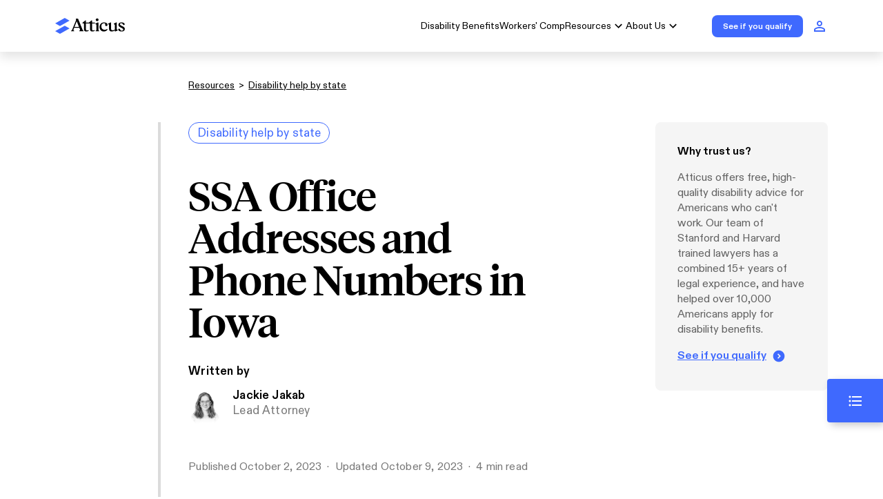

--- FILE ---
content_type: text/html; charset=utf-8
request_url: https://www.atticus.com/advice/disability-help-by-state/ssa-office-addresses-and-phone-numbers-in-iowa
body_size: 44335
content:
<!DOCTYPE html><html lang="en"><head><meta charSet="utf-8"/><meta name="viewport" content="width=device-width"/><title>SSA Office Addresses and Phone Numbers in Iowa | Atticus</title><meta name="description" content="We&#x27;ve created a complete directory of every SSA office in Iowa — plus their hours, phone numbers, and fax numbers. "/><link rel="canonical" href="https://www.atticus.com/advice/disability-help-by-state/ssa-office-addresses-and-phone-numbers-in-iowa"/><meta property="og:locale" content="en_US"/><meta property="og:title" content="SSA Office Addresses and Phone Numbers in Iowa | Atticus"/><meta property="og:description" content="We&#x27;ve created a complete directory of every SSA office in Iowa — plus their hours, phone numbers, and fax numbers. "/><meta property="og:image" content="//images.atticus.com/logos/og_logo.png"/><meta property="og:url" content="https://www.atticus.com/advice/disability-help-by-state/ssa-office-addresses-and-phone-numbers-in-iowa"/><meta name="next-head-count" content="10"/><link rel="shortcut icon" href="//images.atticus.com/images/www/media/favicon.png" type="image/png"/><style>@font-face {
    font-family: "ABC Diatype";
    font-style: normal;
    font-weight: 400;
    font-display: swap;
    src: url(https://fonts.atticus.com/2022-redesign/fonts/ABCDiatype/ABCDiatype-Regular.woff2) format("woff2"),
    url(https://fonts.atticus.com/2022-redesign/fonts/ABCDiatype/ABCDiatype-Regular.woff) format("woff");
}

@font-face {
    font-family: "ABC Diatype";
    font-style: normal;
    font-weight: 700;
    font-display: swap;
    src: url(https://fonts.atticus.com/2022-redesign/fonts/ABCDiatype/ABCDiatype-Bold.woff2) format("woff2"),
    url(https://fonts.atticus.com/2022-redesign/fonts/ABCDiatype/ABCDiatype-Bold.woff) format("woff");
}

@font-face {
    font-family: "ABC Diatype";
    font-style: italic;
    font-weight: 400;
    font-display: swap;
    src: url(https://fonts.atticus.com/2022-redesign/fonts/ABCDiatype/ABCDiatype-RegularItalic.woff2) format("woff2"),
    url(https://fonts.atticus.com/2022-redesign/fonts/ABCDiatype/ABCDiatype-RegularItalic.woff) format("woff");
}

@font-face {
    font-family: "ABC Diatype";
    font-style: italic;
    font-weight: 700;
    font-display: swap;
    src: url(https://fonts.atticus.com/2022-redesign/fonts/ABCDiatype/ABCDiatype-BoldItalic.woff2) format("woff2"),
    url(https://fonts.atticus.com/2022-redesign/fonts/ABCDiatype/ABCDiatype-BoldItalic.woff) format("woff");
}

@font-face {
    font-family: "Tiempos Headline";
    font-style: normal;
    font-weight: 500;
    font-display: swap;
    src: url(https://fonts.atticus.com/2022-redesign/fonts/TiemposHeadline/tiempos-headline-medium.woff2) format("woff2");
}

@font-face {
    font-family: "Tiempos Text";
    font-style: normal;
    font-weight: 400;
    font-display: swap;
    src: url(https://fonts.atticus.com/2022-redesign/fonts/TiemposText/tiempos-text-regular.woff2) format("woff2");
}
</style><link rel="preload" href="/_next/static/css/f54418e72740c365.css" as="style"/><link rel="stylesheet" href="/_next/static/css/f54418e72740c365.css" data-n-g=""/><noscript data-n-css=""></noscript><script defer="" nomodule="" src="/_next/static/chunks/polyfills-c67a75d1b6f99dc8.js"></script><script src="/_next/static/chunks/webpack-cd6883ada1ee2c0a.js" defer=""></script><script src="/_next/static/chunks/framework-9ed31f7e415b23cb.js" defer=""></script><script src="/_next/static/chunks/main-6daaf620144dd056.js" defer=""></script><script src="/_next/static/chunks/pages/_app-97c4082f10441c67.js" defer=""></script><script src="/_next/static/chunks/531-233a5e291b72104d.js" defer=""></script><script src="/_next/static/chunks/233-01ea04b90205e9a1.js" defer=""></script><script src="/_next/static/chunks/783-174f618104488895.js" defer=""></script><script src="/_next/static/chunks/895-8c31deca6e1dcf3c.js" defer=""></script><script src="/_next/static/chunks/903-ff23fadbe508a5a3.js" defer=""></script><script src="/_next/static/chunks/365-ab94b079b7f228b9.js" defer=""></script><script src="/_next/static/chunks/138-f7b9a5f2eb45f8e2.js" defer=""></script><script src="/_next/static/chunks/798-82efaa4dd74fa605.js" defer=""></script><script src="/_next/static/chunks/802-edccba14ea8474e3.js" defer=""></script><script src="/_next/static/chunks/pages/advice/%5Bcategory%5D/%5Bslug%5D-908c7e400623961f.js" defer=""></script><script src="/_next/static/iC8iL6eWbZNI9fnxTY9Gg/_buildManifest.js" defer=""></script><script src="/_next/static/iC8iL6eWbZNI9fnxTY9Gg/_ssgManifest.js" defer=""></script></head><body><noscript><iframe src="https://www.googletagmanager.com/ns.html?id=GTM-K78BX95" height="0" width="0" style="display:none;visibility:hidden"></iframe></noscript><div id="__next"><div style="box-sizing:border-box;position:relative;margin-left:auto;margin-right:auto;padding-left:15px;padding-right:15px;padding:0"><script type="application/ld+json">{"@context":"https://schema.org/","@type":"LegalService","@id":"https://www.atticus.com/#SDO-LegalService","name":"Atticus","url":"https://www.atticus.com/","logo":"https://images.atticus.com/logos/logo_for_schema_dot_org.png","email":"hello@atticus.com","description":"Atticus is a law firm specializing in Social Security Disability Insurance (SSDI), Workers' Compensation, and Personal Injury cases. We work with our clients to answer their most pressing questions, create a personalized plan to get them the help they deserve, and search far and wide to find the right lawyer for their case. We are a 100% free service and operate in all 50 states.","keywords":"Social Security Disability Insurance, SSDI, Disability, Disability Benefits, disability appeal, disability hearing, Legal Advice, Disability Lawyer, disability attorney, Disability Payments, SSA, Social Security Administration, workers' compensation, workers' compensation attorney, workers' compensation lawyer, work injury lawyer, workman's comp attorneys, personal injury attorney, VA disability benefits","knowsLanguage":"English, Spanish","areaServed":[{"@type":"AdministrativeArea","name":"Alabama"},{"@type":"AdministrativeArea","name":"Alaska"},{"@type":"AdministrativeArea","name":"Arizona"},{"@type":"AdministrativeArea","name":"Arkansas"},{"@type":"AdministrativeArea","name":"California"},{"@type":"AdministrativeArea","name":"Colorado"},{"@type":"AdministrativeArea","name":"Connecticut"},{"@type":"AdministrativeArea","name":"Delaware"},{"@type":"AdministrativeArea","name":"Florida"},{"@type":"AdministrativeArea","name":"Georgia"},{"@type":"AdministrativeArea","name":"Hawaii"},{"@type":"AdministrativeArea","name":"Idaho"},{"@type":"AdministrativeArea","name":"Illinois"},{"@type":"AdministrativeArea","name":"Indiana"},{"@type":"AdministrativeArea","name":"Iowa"},{"@type":"AdministrativeArea","name":"Kansas"},{"@type":"AdministrativeArea","name":"Kentucky"},{"@type":"AdministrativeArea","name":"Louisiana"},{"@type":"AdministrativeArea","name":"Maine"},{"@type":"AdministrativeArea","name":"Maryland"},{"@type":"AdministrativeArea","name":"Massachusetts"},{"@type":"AdministrativeArea","name":"Michigan"},{"@type":"AdministrativeArea","name":"Minnesota"},{"@type":"AdministrativeArea","name":"Mississippi"},{"@type":"AdministrativeArea","name":"Missouri"},{"@type":"AdministrativeArea","name":"Montana"},{"@type":"AdministrativeArea","name":"Nebraska"},{"@type":"AdministrativeArea","name":"Nevada"},{"@type":"AdministrativeArea","name":"New Hampshire"},{"@type":"AdministrativeArea","name":"New Jersey"},{"@type":"AdministrativeArea","name":"New Mexico"},{"@type":"AdministrativeArea","name":"New York"},{"@type":"AdministrativeArea","name":"North Carolina"},{"@type":"AdministrativeArea","name":"North Dakota"},{"@type":"AdministrativeArea","name":"Ohio"},{"@type":"AdministrativeArea","name":"Oklahoma"},{"@type":"AdministrativeArea","name":"Oregon"},{"@type":"AdministrativeArea","name":"Pennsylvania"},{"@type":"AdministrativeArea","name":"Rhode Island"},{"@type":"AdministrativeArea","name":"South Carolina"},{"@type":"AdministrativeArea","name":"South Dakota"},{"@type":"AdministrativeArea","name":"Tennessee"},{"@type":"AdministrativeArea","name":"Texas"},{"@type":"AdministrativeArea","name":"Utah"},{"@type":"AdministrativeArea","name":"Vermont"},{"@type":"AdministrativeArea","name":"Virginia"},{"@type":"AdministrativeArea","name":"Washington"},{"@type":"AdministrativeArea","name":"West Virginia"},{"@type":"AdministrativeArea","name":"Wisconsin"},{"@type":"AdministrativeArea","name":"Wyoming"}],"address":[{"@type":"PostalAddress","postalCode":"90012","streetAddress":"843 N. Spring Street, Suite 501","addressLocality":"Los Angeles","addressRegion":"CA","addressCountry":"US"},{"@type":"PostalAddress","postalCode":"11249","streetAddress":"134 N 4th St, Room 2067","addressLocality":"Brooklyn","addressRegion":"NY","addressCountry":"US"}],"geo":[{"@type":"GeoCoordinates","address":{"@type":"PostalAddress","postalCode":"90012","streetAddress":"843 N. Spring Street, Suite 501","addressLocality":"Los Angeles","addressRegion":"CA","addressCountry":"US"},"latitude":"34.0344463","longitude":"-118.2404646"},{"@type":"GeoCoordinates","address":{"@type":"PostalAddress","postalCode":"11249","streetAddress":"134 N 4th St, Room 2067","addressLocality":"Brooklyn","addressRegion":"NY","addressCountry":"US"},"latitude":"40.716658","longitude":"-73.960453"}],"telephone":["+12133776299","+18006748141"],"openingHoursSpecification":[{"@type":"OpeningHoursSpecification","dayOfWeek":["Monday","Tuesday","Wednesday","Thursday","Friday"],"opens":"05:00","closes":"18:00"}],"sameAs":["https://www.crunchbase.com/organization/atticus-43d5","https://www.linkedin.com/company/atticushq","https://www.facebook.com/AtticusHQ/","https://www.youtube.com/@atticus_legal","https://www.instagram.com/atticus_legal","https://www.tiktok.com/@atticusdisability","https://www.tiktok.com/@atticusworkersrights"],"aggregateRating":{"@type":"AggregateRating","ratingValue":"4.9","ratingCount":"8835","reviewCount":"8835","bestRating":"5","worstRating":"1"},"founder":{"@type":"Person","name":"Sam Byker","jobTitle":"CEO & Founder","honorificSuffix":"JD","sameAs":"https://www.linkedin.com/in/sam-byker/","knowsAbout":["Law, Disability Benefits, Social Security Disability Benefits, Workers' Compensation, Personal Injury, Accidents"],"alumniOf":[{"@type":"CollegeOrUniversity","name":"Stanford University"},{"@type":"CollegeOrUniversity","name":"Brown University"}]},"foundingDate":"2018-01-01T00:00:00.000Z"}</script><style data-emotion="css 1mtylkf">.css-1mtylkf{display:-webkit-box;display:-webkit-flex;display:-ms-flexbox;display:flex;position:-webkit-sticky;position:sticky;top:0;height:54px;padding:0 24px;width:100%;z-index:105;background-color:#FFFFFF;box-shadow:0px 8px 15px rgba(8, 8, 12, 0.11);}.css-1mtylkf.menu-is-open{background-color:#1E1E1E;box-shadow:none;}@media (min-width: 575px){.css-1mtylkf{padding:0 24px;height:75px;}}@media (min-width: 768px){.css-1mtylkf{padding:0 48px;}}@media (min-width: 1200px){.css-1mtylkf{padding:0 80px;}}</style><header class=" css-1mtylkf"><style data-emotion="css 18a2rnf">.css-18a2rnf{display:none;}@media (min-width: 1024px){.css-18a2rnf{display:-webkit-box;display:-webkit-flex;display:-ms-flexbox;display:flex;-webkit-align-items:center;-webkit-box-align:center;-ms-flex-align:center;align-items:center;width:100%;}}</style><nav class=" css-18a2rnf"><style data-emotion="css 15rd2wq">.css-15rd2wq{display:-webkit-box;display:-webkit-flex;display:-ms-flexbox;display:flex;-webkit-align-items:center;-webkit-box-align:center;-ms-flex-align:center;align-items:center;width:101px;-webkit-transition:width 200ms ease;transition:width 200ms ease;}@media (min-width: 1325px){.css-15rd2wq{width:135px;}}.css-15rd2wq svg{width:100%;}</style><a href="/" class="css-15rd2wq"><svg xmlns="http://www.w3.org/2000/svg" viewBox="0 0 457 108"><title>Atticus Home Page</title><defs><clipPath id="atticus-logo"><path style="fill:none" d="M0 0h457v108H0z"></path></clipPath></defs><g style="clip-path:url(#atticus-logo)"><path d="M186.22 88.89c0 .98-.62 1.84-2.09 1.84h-24.39c-1.47 0-2.21-.74-2.21-1.71 0-2.94 5.77-4.17 5.77-8.08 0-.98-.25-1.95-.85-3.18l-4.04-10.66h-34.08l-4.04 10.66a9.78 9.78 0 0 0-.86 3.92c0 4.17 5.51 4.41 5.51 7.35 0 .85-.74 1.71-2.21 1.71h-16.55c-1.6 0-2.21-.85-2.21-1.71 0-2.94 5.03-3.42 7.48-9.43l24.76-62.22c2.21-5.26-.99-8.08-.99-10.54 0-1.23.73-2.08 2.33-2.08h9.07c2.46 0 3.55.73 4.29 2.45l28.32 72c2.46 6.25 6.98 6.86 6.98 9.67Zm-30.16-27.92-14.59-38.21-14.72 38.21h29.3Zm103.03-29.25h-17.34V19.1c0-2.82-2.08-3.68-4.17-1.84L220.74 31.7h-18.96V19.08c0-2.82-2.08-3.68-4.16-1.84l-18.15 14.81c-2.57 2.08-1.59 4.78 1.6 4.78h4.17c2.2 0 3.42 1.22 3.42 3.42v36.74h.01c0 10.67 5.77 15.2 14.59 15.2s17.29-4.29 17.29-7.71c0-.86-.5-1.47-1.6-1.47-1.6 0-4.29 1.34-9.32 1.34-5.53 0-7.85-2.09-7.85-7.47V37.59h23.41c2.21 0 3.43 1.22 3.43 3.42v36.01c.01 10.66 5.78 15.19 14.6 15.19s17.29-4.29 17.29-7.71c0-.86-.5-1.47-1.6-1.47-1.6 0-4.29 1.34-9.32 1.34-5.53 0-7.85-2.09-7.85-7.47V37.59h17.34c1.48 0 2.21-.73 2.21-2.08V33.8c0-1.34-.74-2.08-2.21-2.08Zm5.69 56.92c0-3.18 5.64-2.94 5.64-6.25V46.75c0-4.41-6.74-3.18-6.74-6.73 0-.98.74-1.84 1.96-2.46l13.48-6.73c2.7-1.34 4.41-.37 4.41 2.21V82.4c0 3.31 5.51 3.07 5.51 6.25 0 1.1-1.1 2.08-2.57 2.08h-19.24c-1.47 0-2.45-.98-2.45-2.08v-.02Zm1.34-76.17c0-5.03 4.17-9.19 9.32-9.19s9.19 4.17 9.19 9.19-4.17 9.31-9.19 9.31-9.32-4.17-9.32-9.31Zm24.86 49.58c0-18.86 12.38-31.84 29.79-31.84 12.26 0 22.68 6.61 22.68 16.04 0 4.9-2.57 8.94-7.85 8.94-4.9 0-7.97-3.42-7.97-8.57 0-1.84.37-3.93.37-5.26 0-3.68-2.33-5.51-7.85-5.51-10.05 0-17.4 6.86-17.4 20.82 0 14.71 8.21 24.13 22.31 24.13 11.04 0 13.49-6 16.31-6 .85 0 1.47.61 1.47 1.71 0 6.49-9.19 15.67-23.29 15.67-16.06 0-28.56-11.64-28.56-30.13ZM410.9 83.34c0 .85-.62 1.84-1.96 2.46l-13.6 6c-2.57 1.1-4.29.24-4.29-2.32v-4.54a32.58 32.58 0 0 1-20.72 7.23c-10.42 0-17.16-5.64-17.16-18.37V47.59c0-4.78-6.87-3.42-6.87-6.98 0-.85.74-1.71 1.96-2.46l13.73-7.23c2.45-1.34 4.29-.37 4.29 2.08v37.72c0 9.19 2.94 12.98 11.15 12.98 3.92 0 8.47-.85 13.6-4.29V47.48c0-4.78-6.74-3.42-6.74-7.1 0-.98.48-1.84 1.96-2.56l13.6-6.98c2.57-1.47 4.29-.37 4.29 2.08V76.4c0 4.54 6.74 3.55 6.74 6.98v-.03Zm2.68-4.03c0-3.79 2.33-6.25 5.77-6.25 8.21 0 5.26 13.48 17.9 13.48 5.51 0 9.07-2.7 9.07-7.23 0-4.29-3.07-7.59-14.59-13.1-12.99-6.37-17.16-12.13-17.16-19.72 0-10.66 8.58-16.28 20.47-16.28 10.05 0 20.71 4.29 20.71 12.37 0 3.42-1.96 5.51-5.03 5.51-7.24 0-7.24-12.25-17.9-12.25-5.03 0-8.09 2.7-8.09 6.61 0 3.42 2.33 7.1 12.51 11.63 16.43 7.23 19.74 13.96 19.74 20.57 0 11.64-8.82 17.51-21.33 17.51-11.03 0-22.07-4.9-22.07-12.86h-.01v.02Z"></path><path d="m0 89.64 62.75-36.69L94.12 71.3 31.37 108 0 89.64Zm0-52.95L62.75 0l31.37 18.35-62.75 36.69L0 36.69Z" style="fill:#3f69fe"></path></g></svg></a><style data-emotion="css 1ty7zvx">.css-1ty7zvx{display:-webkit-box;display:-webkit-flex;display:-ms-flexbox;display:flex;gap:24px;font-size:1rem;font-family:ABC Diatype;height:100%;margin:0 46px 0 auto;}@media (min-width: 1325px){.css-1ty7zvx{gap:32px;}}.css-1ty7zvx >ul{height:100%;list-style:none;margin:0;padding:0;}nav.hide-links .css-1ty7zvx >ul{visibility:hidden;}@media (min-width: 1024px){.css-1ty7zvx .overflow-link{display:none;}}@media (min-width: 1325px){.css-1ty7zvx .overflow-link{display:-webkit-inline-box;display:-webkit-inline-flex;display:-ms-inline-flexbox;display:inline-flex;}}</style><ul class="css-1ty7zvx"><style data-emotion="css 19r9iin">.css-19r9iin{display:-webkit-inline-box;display:-webkit-inline-flex;display:-ms-inline-flexbox;display:inline-flex;-webkit-align-items:stretch;-webkit-box-align:stretch;-ms-flex-align:stretch;align-items:stretch;height:100%;}</style><li class="css-19r9iin"><style data-emotion="css 7kd6c3">.css-7kd6c3{display:-webkit-box;display:-webkit-flex;display:-ms-flexbox;display:flex;-webkit-align-items:center;-webkit-box-align:center;-ms-flex-align:center;align-items:center;position:relative;font-size:0.875rem;-webkit-transition:font-size 200ms ease;transition:font-size 200ms ease;}@media (min-width: 1325px){.css-7kd6c3{font-size:1rem;}}.css-7kd6c3:hover{color:#3F69FE;}.css-7kd6c3:hover::after{content:'';display:block;position:absolute;bottom:0;width:100%;height:5px;background-color:#3F69FE;z-index:6;}</style><a href="/disability-benefits/home" class="css-7kd6c3">Disability Benefits</a></li><li class="css-19r9iin"><a href="/workers-comp/home" class="css-7kd6c3">Workers&#x27; Comp</a></li><style data-emotion="css 50ifu6">.css-50ifu6{display:-webkit-inline-box;display:-webkit-inline-flex;display:-ms-inline-flexbox;display:inline-flex;-webkit-align-items:stretch;-webkit-box-align:stretch;-ms-flex-align:stretch;align-items:stretch;height:100%;}.css-50ifu6:hover>div{display:block;}</style><li class="css-50ifu6"><style data-emotion="css n6893x">.css-n6893x{display:-webkit-box;display:-webkit-flex;display:-ms-flexbox;display:flex;-webkit-align-items:center;-webkit-box-align:center;-ms-flex-align:center;align-items:center;position:relative;font-size:0.875rem;-webkit-transition:font-size 200ms ease;transition:font-size 200ms ease;}@media (min-width: 1325px){.css-n6893x{font-size:1rem;}}.css-n6893x:hover{color:#3F69FE;}.css-n6893x:hover::after{content:'';display:block;position:absolute;bottom:0;width:100%;height:5px;background-color:#3F69FE;z-index:6;}</style><a class="css-n6893x"><style data-emotion="css 7xda6h">.css-7xda6h{display:-webkit-inline-box;display:-webkit-inline-flex;display:-ms-inline-flexbox;display:inline-flex;-webkit-align-items:center;-webkit-box-align:center;-ms-flex-align:center;align-items:center;}.css-7xda6h svg{font-size:inherit;width:1.5em;height:1.5em;}</style><span class="css-7xda6h">Resources <style data-emotion="css vubbuv">.css-vubbuv{-webkit-user-select:none;-moz-user-select:none;-ms-user-select:none;user-select:none;width:1em;height:1em;display:inline-block;fill:currentColor;-webkit-flex-shrink:0;-ms-flex-negative:0;flex-shrink:0;-webkit-transition:fill 200ms cubic-bezier(0.4, 0, 0.2, 1) 0ms;transition:fill 200ms cubic-bezier(0.4, 0, 0.2, 1) 0ms;font-size:1.5rem;}</style><svg class="MuiSvgIcon-root MuiSvgIcon-fontSizeMedium css-vubbuv" focusable="false" aria-hidden="true" viewBox="0 0 24 24" data-testid="ExpandMoreIcon"><path d="M16.59 8.59 12 13.17 7.41 8.59 6 10l6 6 6-6z"></path></svg></span></a><style data-emotion="css btnj7j">.css-btnj7j{display:none;position:absolute;top:100%;}</style><div class="css-btnj7j"><style data-emotion="css mgg5kk">.css-mgg5kk{display:-webkit-box;display:-webkit-flex;display:-ms-flexbox;display:flex;-webkit-flex-direction:column;-ms-flex-direction:column;flex-direction:column;gap:16px;min-width:142px;background-color:#FFFFFF;border:2px solid #DBDBDB;border-radius:8px;padding:24px;font-family:ABC Diatype;font-style:normal;font-weight:400;font-size:15px;line-height:140%;margin:0;margin-top:4px;margin-left:-24px;list-style:none;}.css-mgg5kk .overflow-link{display:block;}@media (min-width: 1325px){.css-mgg5kk .overflow-link{display:none;}}</style><ul class="css-mgg5kk"><style data-emotion="css 19vy98x">.css-19vy98x{color:#000000;font-size:0.875rem;}@media (min-width: 1325px){.css-19vy98x{font-size:1rem;}}.css-19vy98x:hover{color:#3F69FE;}</style><li class="css-19vy98x"><a href="https://help.atticus.com/en/">Help Center</a></li><li class="css-19vy98x"><a href="/advice">Articles</a></li></ul></div></li><li class="overflow-link css-19r9iin"><a href="/lawyers" class="css-7kd6c3">For Lawyers</a></li><li class="css-50ifu6"><a class="css-n6893x"><span class="css-7xda6h">About Us <svg class="MuiSvgIcon-root MuiSvgIcon-fontSizeMedium css-vubbuv" focusable="false" aria-hidden="true" viewBox="0 0 24 24" data-testid="ExpandMoreIcon"><path d="M16.59 8.59 12 13.17 7.41 8.59 6 10l6 6 6-6z"></path></svg></span></a><div class="css-btnj7j"><ul class="css-mgg5kk"><li class="overflow-link css-19vy98x"><a href="/lawyers">For Lawyers</a></li><li class="css-19vy98x"><a href="/mission">Mission</a></li><li class="css-19vy98x"><a href="/careers">Careers</a></li></ul></div></li></ul><div><style data-emotion="css 7uw3si">.css-7uw3si{display:none;}@media (min-width: 1200px){.css-7uw3si{display:block;}}</style><div class="css-7uw3si"></div></div><style data-emotion="css 1u99xa1">.css-1u99xa1{color:#3F69FE;width:1.5rem;height:1.5rem;margin-left:12px;}</style><a href="/client" title="Access your Atticus account" class="css-1u99xa1"><svg class="MuiSvgIcon-root MuiSvgIcon-fontSizeMedium css-vubbuv" focusable="false" aria-hidden="true" viewBox="0 0 24 24" data-testid="PersonOutlineIcon" aria-label="Access your Atticus account"><path d="M12 5.9c1.16 0 2.1.94 2.1 2.1s-.94 2.1-2.1 2.1S9.9 9.16 9.9 8s.94-2.1 2.1-2.1m0 9c2.97 0 6.1 1.46 6.1 2.1v1.1H5.9V17c0-.64 3.13-2.1 6.1-2.1M12 4C9.79 4 8 5.79 8 8s1.79 4 4 4 4-1.79 4-4-1.79-4-4-4zm0 9c-2.67 0-8 1.34-8 4v3h16v-3c0-2.66-5.33-4-8-4z"></path></svg></a></nav><style data-emotion="css 11nrry8">.css-11nrry8{-webkit-align-items:center;-webkit-box-align:center;-ms-flex-align:center;align-items:center;display:-webkit-box;display:-webkit-flex;display:-ms-flexbox;display:flex;-webkit-flex-direction:row;-ms-flex-direction:row;flex-direction:row;width:100%;}@media (min-width: 1024px){.css-11nrry8{display:none;}}</style><nav class="css-11nrry8"><style data-emotion="css 1yiokx8">.css-1yiokx8{position:relative;top:2px;cursor:o;}.css-1yiokx8 svg{width:101px;}</style><a href="/" class="css-1yiokx8"><svg xmlns="http://www.w3.org/2000/svg" viewBox="0 0 457 108"><title>Atticus Home Page</title><defs><clipPath id="atticus-logo"><path style="fill:none" d="M0 0h457v108H0z"></path></clipPath></defs><g style="clip-path:url(#atticus-logo)"><path d="M186.22 88.89c0 .98-.62 1.84-2.09 1.84h-24.39c-1.47 0-2.21-.74-2.21-1.71 0-2.94 5.77-4.17 5.77-8.08 0-.98-.25-1.95-.85-3.18l-4.04-10.66h-34.08l-4.04 10.66a9.78 9.78 0 0 0-.86 3.92c0 4.17 5.51 4.41 5.51 7.35 0 .85-.74 1.71-2.21 1.71h-16.55c-1.6 0-2.21-.85-2.21-1.71 0-2.94 5.03-3.42 7.48-9.43l24.76-62.22c2.21-5.26-.99-8.08-.99-10.54 0-1.23.73-2.08 2.33-2.08h9.07c2.46 0 3.55.73 4.29 2.45l28.32 72c2.46 6.25 6.98 6.86 6.98 9.67Zm-30.16-27.92-14.59-38.21-14.72 38.21h29.3Zm103.03-29.25h-17.34V19.1c0-2.82-2.08-3.68-4.17-1.84L220.74 31.7h-18.96V19.08c0-2.82-2.08-3.68-4.16-1.84l-18.15 14.81c-2.57 2.08-1.59 4.78 1.6 4.78h4.17c2.2 0 3.42 1.22 3.42 3.42v36.74h.01c0 10.67 5.77 15.2 14.59 15.2s17.29-4.29 17.29-7.71c0-.86-.5-1.47-1.6-1.47-1.6 0-4.29 1.34-9.32 1.34-5.53 0-7.85-2.09-7.85-7.47V37.59h23.41c2.21 0 3.43 1.22 3.43 3.42v36.01c.01 10.66 5.78 15.19 14.6 15.19s17.29-4.29 17.29-7.71c0-.86-.5-1.47-1.6-1.47-1.6 0-4.29 1.34-9.32 1.34-5.53 0-7.85-2.09-7.85-7.47V37.59h17.34c1.48 0 2.21-.73 2.21-2.08V33.8c0-1.34-.74-2.08-2.21-2.08Zm5.69 56.92c0-3.18 5.64-2.94 5.64-6.25V46.75c0-4.41-6.74-3.18-6.74-6.73 0-.98.74-1.84 1.96-2.46l13.48-6.73c2.7-1.34 4.41-.37 4.41 2.21V82.4c0 3.31 5.51 3.07 5.51 6.25 0 1.1-1.1 2.08-2.57 2.08h-19.24c-1.47 0-2.45-.98-2.45-2.08v-.02Zm1.34-76.17c0-5.03 4.17-9.19 9.32-9.19s9.19 4.17 9.19 9.19-4.17 9.31-9.19 9.31-9.32-4.17-9.32-9.31Zm24.86 49.58c0-18.86 12.38-31.84 29.79-31.84 12.26 0 22.68 6.61 22.68 16.04 0 4.9-2.57 8.94-7.85 8.94-4.9 0-7.97-3.42-7.97-8.57 0-1.84.37-3.93.37-5.26 0-3.68-2.33-5.51-7.85-5.51-10.05 0-17.4 6.86-17.4 20.82 0 14.71 8.21 24.13 22.31 24.13 11.04 0 13.49-6 16.31-6 .85 0 1.47.61 1.47 1.71 0 6.49-9.19 15.67-23.29 15.67-16.06 0-28.56-11.64-28.56-30.13ZM410.9 83.34c0 .85-.62 1.84-1.96 2.46l-13.6 6c-2.57 1.1-4.29.24-4.29-2.32v-4.54a32.58 32.58 0 0 1-20.72 7.23c-10.42 0-17.16-5.64-17.16-18.37V47.59c0-4.78-6.87-3.42-6.87-6.98 0-.85.74-1.71 1.96-2.46l13.73-7.23c2.45-1.34 4.29-.37 4.29 2.08v37.72c0 9.19 2.94 12.98 11.15 12.98 3.92 0 8.47-.85 13.6-4.29V47.48c0-4.78-6.74-3.42-6.74-7.1 0-.98.48-1.84 1.96-2.56l13.6-6.98c2.57-1.47 4.29-.37 4.29 2.08V76.4c0 4.54 6.74 3.55 6.74 6.98v-.03Zm2.68-4.03c0-3.79 2.33-6.25 5.77-6.25 8.21 0 5.26 13.48 17.9 13.48 5.51 0 9.07-2.7 9.07-7.23 0-4.29-3.07-7.59-14.59-13.1-12.99-6.37-17.16-12.13-17.16-19.72 0-10.66 8.58-16.28 20.47-16.28 10.05 0 20.71 4.29 20.71 12.37 0 3.42-1.96 5.51-5.03 5.51-7.24 0-7.24-12.25-17.9-12.25-5.03 0-8.09 2.7-8.09 6.61 0 3.42 2.33 7.1 12.51 11.63 16.43 7.23 19.74 13.96 19.74 20.57 0 11.64-8.82 17.51-21.33 17.51-11.03 0-22.07-4.9-22.07-12.86h-.01v.02Z"></path><path d="m0 89.64 62.75-36.69L94.12 71.3 31.37 108 0 89.64Zm0-52.95L62.75 0l31.37 18.35-62.75 36.69L0 36.69Z" style="fill:#3f69fe"></path></g></svg></a><style data-emotion="css 1xwq1a7">.css-1xwq1a7{-webkit-align-items:center;-webkit-box-align:center;-ms-flex-align:center;align-items:center;display:-webkit-box;display:-webkit-flex;display:-ms-flexbox;display:flex;-webkit-flex-direction:row;-ms-flex-direction:row;flex-direction:row;gap:21px;margin-left:auto;}</style><div class="css-1xwq1a7"><div class="css-7uw3si"></div><div><style data-emotion="css 8atqhb">.css-8atqhb{width:100%;}</style><div class="css-8atqhb"><svg class="MuiSvgIcon-root MuiSvgIcon-fontSizeMedium css-vubbuv" focusable="false" role="img" viewBox="0 0 24 24" data-testid="MenuIcon"><path d="M3 18h18v-2H3v2zm0-5h18v-2H3v2zm0-7v2h18V6H3z"></path><title>Open menu</title></svg></div></div></div></nav></header><style data-emotion="css 1xifvl3">.css-1xifvl3{position:relative;font-family:ABC Diatype;margin-top:24px;margin-bottom:64px;}@media (min-width: 768px){.css-1xifvl3{margin-bottom:120px;}}</style><div><style data-emotion="css hccj2y">.css-hccj2y{padding-left:24px;padding-right:24px;position:relative;font-family:ABC Diatype;margin-top:24px;margin-bottom:64px;}@media (min-width: 768px){.css-hccj2y{padding-left:48px;padding-right:48px;}}@media (min-width: 1200px){.css-hccj2y{padding-left:80px;padding-right:80px;}.css-hccj2y.with-max-width{max-width:1440px;margin:0 auto;}}@media (min-width: 768px){.css-hccj2y{margin-bottom:120px;}}</style><div class=" css-hccj2y"><script type="application/ld+json">{"@context":"https://schema.org/","@type":"Article","wordCount":1085,"accessMode":["textual","visual"],"audience":[{"@type":"Audience","audienceType":"People with disabilities"},{"@type":"Audience","audienceType":"Iowa residents"}],"citation":[],"author":{"@type":"Person","name":"Jackie Jakab","jobTitle":"Lead Attorney","alumniOf":[],"memberOf":{"@id":"https://www.atticus.com/#SDO-LegalService"},"description":"Jackie Jakab is Atticus’s Legal Director. She’s a licensed attorney, a graduate of the University of Chicago Law School, and has counseled thousands of people seeking disability benefits."},"dateModified":"2023-10-09","datePublished":"2023-10-02","headline":"SSA Office Addresses and Phone Numbers in Iowa","publisher":{"@id":"https://www.atticus.com/#SDO-LegalService"},"mainEntityOfPage":{"@id":"https://www.atticus.com/#SDO-WebSite"}}</script><script type="application/ld+json">{"@context":"https://schema.org/","@type":"FAQPage","mainEntity":[{"@type":"Question","name":"What time do SSA offices open in Iowa?","acceptedAnswer":{"@type":"Answer","text":"<p>Almost all SSA field offices open at 9:00AM. To avoid long waits, the SSA recommends against visiting first thing in the morning</p>"}},{"@type":"Question","name":"When’s the best time to visit an SSA office in Iowa?","acceptedAnswer":{"@type":"Answer","text":"<p>While wait times may vary, <a href=\"https://blog.ssa.gov/social-security-administration-to-resume-in-person-services-at-local-social-security-offices/\">offices are often busiest</a> first thing in the morning, early in the week, and during the early part of the month. We’d recommend scheduling an appointment or avoiding these peak hours when visiting your local field office. </p>"}},{"@type":"Question","name":"Do I need an appointment to go to my local SSA office?","acceptedAnswer":{"@type":"Answer","text":"<p><b></b><a href=\"https://blog.ssa.gov/social-security-administration-to-resume-in-person-services-at-local-social-security-offices/\">The SSA reopened for walk-ins in 2022</a>. They do advise that those without appointments may encounter delays and longer waits, so we’d recommend scheduling your visit in advance.</p>"}},{"@type":"Question","name":"Should I apply for disability at an SSA office or online?","acceptedAnswer":{"@type":"Answer","text":"<p>If you’re not applying with a lawyer, we recommend applying for benefits at your local SSA office. While the representatives there won’t be able to give you legal advice, they can explain parts of the application that may be confusing, and answer basic questions about the disability benefit process.</p>"}},{"@type":"Question","name":"What SSA office do I go to?","acceptedAnswer":{"@type":"Answer","text":"<p>Go to whichever office location is closest to you. If you’re having a hard time getting ahold of your closest office, and are willing to travel, setting up an appointment at another nearby office is a good bet. Regardless of which office you visit, it’s a good idea to take note of who you interacted with. At a minimum, keep a record of which office you visited, which representative you spoke with, and your date of contact.</p>"}},{"@type":"Question","name":"Do SSA offices have drop boxes?","acceptedAnswer":{"@type":"Answer","text":"<p>Some SSA offices do have drop boxes. When SSA offices closed, or restricted their hours, due to COVID-19, drop boxes were put in place for non-contact document delivery. Not all offices have, or still operate, drop boxes — so it’s best to call your specific office before you drop off any paperwork.</p>"}}]}</script><script type="application/ld+json">{"@context":"https://schema.org/","@type":"WebApplication","name":"Atticus Legal Help Tool","applicationCategory":"FinanceApplication","applicationSubCategory":["Social Security Disability Insurance","Workers' Comp"],"aggregateRating":{"@type":"AggregateRating","ratingValue":"4.9","ratingCount":"8835","reviewCount":"8835","bestRating":"5","worstRating":"1"},"offers":{"@type":"Offer","price":0,"priceCurrency":"USD"},"operatingSystem":"All","browserRequirements":"Requires Javascript","inLanguage":"EN","author":{"@id":"https://www.atticus.com/#SDO-LegalService"},"creator":{"@id":"https://www.atticus.com/#SDO-LegalService"},"copyrightHolder":{"@id":"https://www.atticus.com/#SDO-LegalService"},"publisher":{"@id":"https://www.atticus.com/#SDO-LegalService"},"copyrightYear":2026,"description":"Atticus helps you find legal help for Social Security Disability Insurance, Workers' Compensation, and Veterans Benefits claims.","softwareVersion":"2.0.0","review":[{"@type":"Review","author":{"@type":"Person","name":"Meryl A."},"datePublished":"2022-09-23","reviewBody":"I needed an SSDI lawyer, I contacted this company they took all my information online. It was simple and easy and with in 24 hours they found me a lawyer for my needs.","reviewRating":{"@type":"Rating","bestRating":"5","ratingValue":"5","worstRating":"1"}},{"@type":"Review","author":{"@type":"Person","name":"Kelly C."},"datePublished":"2021-02-24","reviewBody":"I felt taken care of within seconds. Plus the fact that we can communicate through text messaging is super nice.","reviewRating":{"@type":"Rating","bestRating":"5","ratingValue":"5","worstRating":"1"}},{"@type":"Review","author":{"@type":"Person","name":"Mario G"},"datePublished":"2019-03-18","reviewBody":"I think EVERYONE should start here and best of all... it's free (best thing I ever got for free)","reviewRating":{"@type":"Rating","bestRating":"5","ratingValue":"5","worstRating":"1"}},{"@type":"Review","author":{"@type":"Person","name":"Ashley"},"datePublished":"2022-09-02","reviewBody":"Atticus quickly told me I had a workers comp case and referred me to the best lawyer in my area the same day!","reviewRating":{"@type":"Rating","bestRating":"5","ratingValue":"5","worstRating":"1"}},{"@type":"Review","author":{"@type":"Person","name":"Raymond"},"datePublished":"2022-11-29","reviewBody":"Each person I spoke to was incredibly professional and polite...They found me a workers compensation lawyer within one day. I would highly recommend!","reviewRating":{"@type":"Rating","bestRating":"5","ratingValue":"5","worstRating":"1"}}]}</script><style data-emotion="css 88h50z">.css-88h50z{display:initial;}@media (min-width: 1200px){.css-88h50z{display:none;}}</style><div class="css-88h50z"><style data-emotion="css 1e2076y">.css-1e2076y{position:fixed;top:0;right:0;bottom:0;left:0;z-index:1000;}</style><div style="visibility:hidden" class="css-1e2076y"><style data-emotion="css 1ft4gnu">.css-1ft4gnu{-webkit-transition:background-color 400ms ease;transition:background-color 400ms ease;z-index:0;height:100vh;}</style><div style="background-color:rgba(0, 0, 0, 0)" class="css-1ft4gnu"></div><style data-emotion="css 1wshfqb">.css-1wshfqb{position:absolute;right:0;left:0;z-index:100;-webkit-transition:bottom 400ms ease;transition:bottom 400ms ease;}</style><div style="bottom:-0px" class="css-1wshfqb"><style data-emotion="css hvhyq2">.css-hvhyq2{background:#ffffff;border-radius:16px 16px 0 0;max-height:calc(100vh - 54px);max-height:calc(100dvh - 54px);height:100%;display:-webkit-box;display:-webkit-flex;display:-ms-flexbox;display:flex;-webkit-flex-direction:column;-ms-flex-direction:column;flex-direction:column;-webkit-box-pack:stretch;-ms-flex-pack:stretch;-webkit-justify-content:stretch;justify-content:stretch;}</style><div class="css-hvhyq2"><style data-emotion="css e0uwgb">.css-e0uwgb{padding:24px;font-family:ABC Diatype;font-style:normal;font-weight:700;font-size:18px;line-height:140%;display:-webkit-box;display:-webkit-flex;display:-ms-flexbox;display:flex;-webkit-align-items:flex-start;-webkit-box-align:flex-start;-ms-flex-align:flex-start;align-items:flex-start;}</style><div class="css-e0uwgb"><style data-emotion="css 1tq6i1t">.css-1tq6i1t{-webkit-flex:1;-ms-flex:1;flex:1;}.css-1tq6i1t.align-center{text-align:center;margin-left:24px;}</style><div class="align-center css-1tq6i1t">Jump to</div><style data-emotion="css 2adv5h">.css-2adv5h{color:#3F69FE;font-size:24px;line-height:0;padding:8px;margin:-8px;border:0;background:inherit;}</style><button class="css-2adv5h"><style data-emotion="css 1cw4hi4">.css-1cw4hi4{-webkit-user-select:none;-moz-user-select:none;-ms-user-select:none;user-select:none;width:1em;height:1em;display:inline-block;fill:currentColor;-webkit-flex-shrink:0;-ms-flex-negative:0;flex-shrink:0;-webkit-transition:fill 200ms cubic-bezier(0.4, 0, 0.2, 1) 0ms;transition:fill 200ms cubic-bezier(0.4, 0, 0.2, 1) 0ms;font-size:inherit;}</style><svg class="MuiSvgIcon-root MuiSvgIcon-fontSizeInherit css-1cw4hi4" focusable="false" aria-hidden="true" viewBox="0 0 24 24" data-testid="CloseOutlinedIcon"><path d="M19 6.41 17.59 5 12 10.59 6.41 5 5 6.41 10.59 12 5 17.59 6.41 19 12 13.41 17.59 19 19 17.59 13.41 12 19 6.41z"></path></svg></button></div><style data-emotion="css y5pg0g">.css-y5pg0g{-webkit-flex:1;-ms-flex:1;flex:1;overflow-y:auto;padding:0 24px;}</style><div class="css-y5pg0g"><style data-emotion="css 1g22vae">.css-1g22vae{border-left:4px solid #E0E0E0;padding-top:8px;}@media (min-width: 768px){.css-1g22vae{margin:0 16px;}}</style><div class="css-1g22vae"><style data-emotion="css 1s9xrqk">.css-1s9xrqk{margin:0 0 48px;}.css-1s9xrqk li{margin:0 24px;-webkit-text-decoration:underline;text-decoration:underline;}.css-1s9xrqk .active{-webkit-text-decoration:none;text-decoration:none;font-weight:700;}.css-1s9xrqk.bottom-sheet .active{-webkit-text-decoration:none;text-decoration:none;}.css-1s9xrqk.side-sheet{color:white;}.css-1s9xrqk.bottom-sheet{color:#626262;}.css-1s9xrqk a,.css-1s9xrqk span{display:block;padding-bottom:12px;}.css-1s9xrqk li+li a,.css-1s9xrqk li+li span{padding-top:12px;}</style><ol class="bottom-sheet css-1s9xrqk"><li class=""><a href="/advice/disability-help-by-state/ssa-office-addresses-and-phone-numbers-in-iowa#Ames">Ames</a></li><li class=""><a href="/advice/disability-help-by-state/ssa-office-addresses-and-phone-numbers-in-iowa#Burlington">Burlington</a></li><li class=""><a href="/advice/disability-help-by-state/ssa-office-addresses-and-phone-numbers-in-iowa#Carroll">Carroll</a></li><li class=""><a href="/advice/disability-help-by-state/ssa-office-addresses-and-phone-numbers-in-iowa#Cedar-Rapids">Cedar Rapids</a></li><li class=""><a href="/advice/disability-help-by-state/ssa-office-addresses-and-phone-numbers-in-iowa#Coralville">Coralville</a></li><li class=""><a href="/advice/disability-help-by-state/ssa-office-addresses-and-phone-numbers-in-iowa#Council-Bluffs">Council Bluffs</a></li><li class=""><a href="/advice/disability-help-by-state/ssa-office-addresses-and-phone-numbers-in-iowa#Creston">Creston</a></li><li class=""><a href="/advice/disability-help-by-state/ssa-office-addresses-and-phone-numbers-in-iowa#Davenport">Davenport</a></li><li class=""><a href="/advice/disability-help-by-state/ssa-office-addresses-and-phone-numbers-in-iowa#Des-Moines">Des Moines</a></li><li class=""><a href="/advice/disability-help-by-state/ssa-office-addresses-and-phone-numbers-in-iowa#Dubuque">Dubuque</a></li><li class=""><a href="/advice/disability-help-by-state/ssa-office-addresses-and-phone-numbers-in-iowa#Fort-Dodge">Fort Dodge</a></li><li class=""><a href="/advice/disability-help-by-state/ssa-office-addresses-and-phone-numbers-in-iowa#Marshalltown">Marshalltown</a></li><li class=""><a href="/advice/disability-help-by-state/ssa-office-addresses-and-phone-numbers-in-iowa#Mason-City">Mason City</a></li><li class=""><a href="/advice/disability-help-by-state/ssa-office-addresses-and-phone-numbers-in-iowa#Ottumwa">Ottumwa</a></li><li class=""><a href="/advice/disability-help-by-state/ssa-office-addresses-and-phone-numbers-in-iowa#Sioux-City">Sioux City</a></li><li class=""><a href="/advice/disability-help-by-state/ssa-office-addresses-and-phone-numbers-in-iowa#Spencer">Spencer</a></li><li class=""><a href="/advice/disability-help-by-state/ssa-office-addresses-and-phone-numbers-in-iowa#Waterloo">Waterloo</a></li><li class=""><a href="/advice/disability-help-by-state/ssa-office-addresses-and-phone-numbers-in-iowa#How-to-apply-for-disability-at-an-Iowa-SSA-office">How to apply for disability at an Iowa SSA office</a></li><li class=""><a href="/advice/disability-help-by-state/ssa-office-addresses-and-phone-numbers-in-iowa#Frequently-asked-questions">Frequently asked questions: </a></li></ol></div></div></div></div></div></div><style data-emotion="css 12h4dsn">.css-12h4dsn{display:grid;grid-template-columns:repeat(6, 1fr);-webkit-column-gap:16px;column-gap:16px;}@media (min-width: 768px){.css-12h4dsn{grid-template-columns:repeat(12, 1fr);-webkit-column-gap:24px;column-gap:24px;}}@media (min-width: 1200px){.css-12h4dsn{grid-template-columns:repeat(12, 1fr);-webkit-column-gap:40px;column-gap:40px;}}</style><div class="css-12h4dsn"><style data-emotion="css if0nye">.css-if0nye{display:none;}@media (min-width: 768px){.css-if0nye{display:none;}}@media (min-width: 1200px){.css-if0nye{display:initial;grid-column:span 2;}}</style><div class="css-if0nye"></div><style data-emotion="css 27tdwn">.css-27tdwn{display:initial;grid-column:span 6;}@media (min-width: 768px){.css-27tdwn{display:initial;grid-column:span 12;}}@media (min-width: 1200px){.css-27tdwn{display:initial;grid-column:span 6;}}</style><div class="css-27tdwn"><script type="application/ld+json">{"@context":"https://schema.org/","@type":"BreadcrumbList","itemListElement":[{"@type":"ListItem","position":1,"item":{"@id":"https://www.atticus.com/advice","name":"Resources"}},{"@type":"ListItem","position":2,"item":{"@id":"https://www.atticus.com/advice/disability-help-by-state","name":"Disability help by state"}}]}</script><style data-emotion="css fvj98l">.css-fvj98l{display:-webkit-inline-box;display:-webkit-inline-flex;display:-ms-inline-flexbox;display:inline-flex;line-height:1.4;margin-bottom:40px;padding:0;font-size:12px;font-weight:400;width:100%;height:20px;}.css-fvj98l li{display:-webkit-box;display:-webkit-flex;display:-ms-flexbox;display:flex;font-family:ABC Diatype;-webkit-align-items:center;-webkit-box-align:center;-ms-flex-align:center;align-items:center;white-space:nowrap;}.css-fvj98l li a{overflow:hidden;text-overflow:ellipsis;}@media (min-width: 768px){.css-fvj98l{font-size:14px;display:-webkit-inline-box;display:-webkit-inline-flex;display:-ms-inline-flexbox;display:inline-flex;margin-bottom:32px;}}@media (min-width: 1200px){.css-fvj98l{margin-bottom:44px;}}</style><ul class="css-fvj98l"><li><style data-emotion="css h5jo7l">.css-h5jo7l{text-decoration-line:underline;}</style><a href="/advice" class="css-h5jo7l">Resources</a></li><li>  &gt;  <style data-emotion="css yowuyp">.css-yowuyp{display:block;text-decoration-line:underline;text-overflow:ellipsis;}.css-yowuyp li{-webkit-align-items:center;-webkit-box-align:center;-ms-flex-align:center;align-items:center;overflow:hidden;}.css-yowuyp li a{text-overflow:ellipsis;}</style><a href="/advice/disability-help-by-state" class="css-yowuyp">Disability help by state</a></li></ul></div><style data-emotion="css 1cofnd9">.css-1cofnd9{display:none;}@media (min-width: 768px){.css-1cofnd9{display:none;}}@media (min-width: 1200px){.css-1cofnd9{display:initial;grid-column:span 4;}}</style><div class="css-1cofnd9"></div></div><div class="css-12h4dsn"><style data-emotion="css 5u7067">.css-5u7067{border-right:2px solid #DBDBDB;height:100%;}</style><style data-emotion="css 1ft9qht">.css-1ft9qht{display:none;border-right:2px solid #DBDBDB;height:100%;}@media (min-width: 768px){.css-1ft9qht{display:none;}}@media (min-width: 1200px){.css-1ft9qht{display:initial;grid-column:span 2;}}</style><div class="css-1ft9qht"><div class="css-5u7067"></div></div><style data-emotion="css et1vli">.css-et1vli{display:initial;grid-column:span 12;}@media (min-width: 768px){.css-et1vli{display:initial;grid-column:span 12;}}@media (min-width: 1200px){.css-et1vli{display:initial;grid-column:span 6;}}</style><div class="css-et1vli"><style data-emotion="css 5dctcd">.css-5dctcd{cursor:pointer;font-size:17px;font-family:ABC Diatype;font-weight:500;margin-right:10px;margin-bottom:16px;display:inline-block;padding:4px 12px;text-align:center;line-height:1.3;letter-spacing:0.01em;border-radius:48px;border:1px solid #3F69FE;color:#3F69FE;-webkit-text-decoration:none;text-decoration:none;height:31px;white-space:nowrap;}</style><a class="css-5dctcd" href="/advice/disability-help-by-state">Disability help by state</a><style data-emotion="css sp6kth">.css-sp6kth{display:-webkit-box;display:-webkit-flex;display:-ms-flexbox;display:flex;-webkit-flex-direction:column;-ms-flex-direction:column;flex-direction:column;font-family:ABC Diatype;width:100%;line-height:133%;letter-spacing:0.01em;padding-bottom:36px;}@media (min-width: 1200px){.css-sp6kth{padding-bottom:96px;}}</style><div class="css-sp6kth"><style data-emotion="css 1tsy4nl">.css-1tsy4nl{font-family:Tiempos Headline;font-weight:500;letter-spacing:-0.02em;margin:17px 0 30px;line-height:105%;font-size:30px;}@media (min-width: 768px){.css-1tsy4nl{margin:17px 0 16px;font-size:34px;}}@media (min-width: 1200px){.css-1tsy4nl{margin:28px 0 32px;font-size:60px;line-height:102%;}}</style><h1 class="css-1tsy4nl">SSA Office Addresses and Phone Numbers in Iowa</h1><style data-emotion="css 1t25o5l">.css-1t25o5l{font-size:17px;font-weight:700;}</style><div class="css-1t25o5l">Written by</div><style data-emotion="css 1oj6epb">.css-1oj6epb{display:-webkit-box;display:-webkit-flex;display:-ms-flexbox;display:flex;padding-top:13px;font-size:17px;line-height:133%;}</style><div class="css-1oj6epb"><style data-emotion="css u9h1pi">.css-u9h1pi{border-radius:50%;max-width:48px;}</style><img src="https://images.ctfassets.net/rvi7k0kx9zif/38JEFuxN0qxLpduP4wmz47/4b52574f355106752c83b3d9985a0f1d/Jackie-Transparent-Sm.png?h=250" alt="Jackie Jakab, Disability Attorney" class="css-u9h1pi"/><style data-emotion="css n085mf">.css-n085mf{padding-left:16px;}</style><div class="css-n085mf"><style data-emotion="css efrjzm">.css-efrjzm{font-weight:700;color:#000000;}</style><div class="css-efrjzm">Jackie Jakab</div><style data-emotion="css 6fvdpi">.css-6fvdpi{color:#787878;}</style><div class="css-6fvdpi">Lead Attorney</div></div></div><style data-emotion="css 1t3tgbe">.css-1t3tgbe{font-weight:400;color:#787878;padding-top:32px;display:-webkit-box;display:-webkit-flex;display:-ms-flexbox;display:flex;-webkit-flex-direction:column;-ms-flex-direction:column;flex-direction:column;gap:8px;}@media (min-width: 768px){.css-1t3tgbe{gap:0;-webkit-flex-direction:row;-ms-flex-direction:row;flex-direction:row;}}@media (min-width: 1200px){.css-1t3tgbe{padding-top:48px;}}</style><div class="css-1t3tgbe"><style data-emotion="css oz44ih">@media (min-width: 768px){.css-oz44ih:not(:last-child)::after{content:' · ';display:inline-block;padding:0 8px;}}</style><div class="css-oz44ih">Published <!-- -->October 2, 2023</div><div class="css-oz44ih">Updated <!-- -->October 9, 2023</div><div class="css-oz44ih">4<!-- --> min read</div></div></div></div><style data-emotion="css fujrgz">.css-fujrgz{display:none;}@media (min-width: 768px){.css-fujrgz{display:none;}}@media (min-width: 1200px){.css-fujrgz{display:initial;grid-column:span 1;}}</style><div class="css-fujrgz"></div><style data-emotion="css 1hi7z8e">.css-1hi7z8e{display:none;grid-column:span 3;grid-row:span 3;}@media (min-width: 1200px){.css-1hi7z8e{display:initial;}}</style><div class="css-1hi7z8e"><style data-emotion="css 7kcrrb">.css-7kcrrb{background:#F5F5F5;padding:2rem;border-radius:8px;font-size:1rem;line-height:1.4;}</style><div class="css-7kcrrb"><style data-emotion="css 1vg6q84">.css-1vg6q84{font-weight:700;}</style><span class="css-1vg6q84">Why trust us?</span><style data-emotion="css 263hj8">.css-263hj8{display:inline-block;color:#626262;margin:1rem 0 0;font-weight:400;}</style><p class="css-263hj8">Atticus offers free, high-quality disability advice for Americans who can&#x27;t work. Our team of Stanford and Harvard trained lawyers has a combined 15+ years of legal experience, and have helped over 10,000 Americans apply for disability benefits.</p><style data-emotion="css 1plund5">.css-1plund5{display:block;padding:1rem 0 0.5rem 0;}</style><span class="css-1plund5"><style data-emotion="css csqmkv">.css-csqmkv{display:-webkit-box;display:-webkit-flex;display:-ms-flexbox;display:flex;-webkit-align-items:end;-webkit-box-align:end;-ms-flex-align:end;align-items:end;-webkit-box-pack:justify;-webkit-justify-content:space-between;justify-content:space-between;font-size:16px;}</style><span class="css-csqmkv"><style data-emotion="css 70qvj9">.css-70qvj9{display:-webkit-box;display:-webkit-flex;display:-ms-flexbox;display:flex;-webkit-align-items:center;-webkit-box-align:center;-ms-flex-align:center;align-items:center;}</style><div class="css-70qvj9"><style data-emotion="css a79zdw">.css-a79zdw{font-family:ABC Diatype;font-style:normal;font-weight:700;line-height:133%;text-decoration-line:underline;color:#3F69FE;-webkit-flex:none;-ms-flex:none;flex:none;-webkit-order:0;-ms-flex-order:0;order:0;-webkit-box-flex:0;-webkit-flex-grow:0;-ms-flex-positive:0;flex-grow:0;margin-right:8px;}</style><a href="/disability-benefits/get-help/survey/landing/b" class="css-a79zdw">See if you qualify</a><style data-emotion="css lsuxmy">.css-lsuxmy{-webkit-user-select:none;-moz-user-select:none;-ms-user-select:none;user-select:none;width:1em;height:1em;display:inline-block;fill:currentColor;-webkit-flex-shrink:0;-ms-flex-negative:0;flex-shrink:0;-webkit-transition:fill 200ms cubic-bezier(0.4, 0, 0.2, 1) 0ms;transition:fill 200ms cubic-bezier(0.4, 0, 0.2, 1) 0ms;font-size:1.5rem;color:#3F69FE;-webkit-transform:rotate(-90deg);-moz-transform:rotate(-90deg);-ms-transform:rotate(-90deg);transform:rotate(-90deg);width:20px;height:20px;}</style><svg class="MuiSvgIcon-root MuiSvgIcon-fontSizeMedium css-lsuxmy" focusable="false" aria-hidden="true" viewBox="0 0 24 24" data-testid="ExpandCircleDownIcon"><path d="M12 2C6.48 2 2 6.48 2 12s4.48 10 10 10 10-4.48 10-10S17.52 2 12 2zm0 13.5L7.5 11l1.42-1.41L12 12.67l3.08-3.08L16.5 11 12 15.5z"></path></svg></div></span></span></div></div><style data-emotion="css qn1tk">.css-qn1tk{display:initial;grid-column:span 12;}@media (min-width: 768px){.css-qn1tk{display:initial;grid-column:span 12;}}@media (min-width: 1200px){.css-qn1tk{display:none;}}</style><div class="css-qn1tk"><style data-emotion="css rcx3pu">.css-rcx3pu{background:#F5F5F5;border-radius:8px;margin-bottom:50px;}@media (min-width: 768px){.css-rcx3pu{width:357px;}}</style><div id="whytrustus-collapse-662ba927-6bba-4c07-8813-59ba2dd62c97" class="css-rcx3pu"><style data-emotion="css 1fa16v2">.css-1fa16v2{box-sizing:border-box;display:-webkit-box;display:-webkit-flex;display:-ms-flexbox;display:flex;-webkit-box-pack:justify;-webkit-justify-content:space-between;justify-content:space-between;-webkit-align-items:center;-webkit-box-align:center;-ms-flex-align:center;align-items:center;font-size:inherit;border:unset;outline:unset;background:none;cursor:pointer;width:100%;padding:1rem 1.5rem;}</style><button type="button" aria-expanded="false" aria-controls="whytrustus-collapse-662ba927-6bba-4c07-8813-59ba2dd62c97" class="css-1fa16v2"><span class="css-1vg6q84">Why trust us?</span><style data-emotion="css q46wqh">.css-q46wqh{color:#3F69FE;}</style><style data-emotion="css d2ltvf">.css-d2ltvf{-webkit-user-select:none;-moz-user-select:none;-ms-user-select:none;user-select:none;width:1em;height:1em;display:inline-block;fill:currentColor;-webkit-flex-shrink:0;-ms-flex-negative:0;flex-shrink:0;-webkit-transition:fill 200ms cubic-bezier(0.4, 0, 0.2, 1) 0ms;transition:fill 200ms cubic-bezier(0.4, 0, 0.2, 1) 0ms;font-size:1.5rem;color:#3F69FE;}</style><svg class="MuiSvgIcon-root MuiSvgIcon-fontSizeMedium css-d2ltvf" focusable="false" aria-hidden="true" viewBox="0 0 24 24" data-testid="ExpandMoreIcon"><path d="M16.59 8.59 12 13.17 7.41 8.59 6 10l6 6 6-6z"></path></svg></button></div></div><div class="css-1ft9qht"><div class="css-5u7067"></div></div><div class="css-et1vli"><style data-emotion="css o9rv84">.css-o9rv84{word-wrap:break-word;overflow-wrap:anywhere;width:100%;line-height:1.5;font-family:ABC Diatype;font-size:16px;}@media (min-width: 768px){.css-o9rv84{font-size:18px;}}.css-o9rv84 a{color:#4b71e7;text-underline-offset:3px;-webkit-text-decoration:underline;text-decoration:underline;}.css-o9rv84 p{margin:15px 0;width:100%;}.css-o9rv84 p:empty:last-child{display:none;}.css-o9rv84 .article-body-h2{font-family:Tiempos Headline;font-size:26px;line-height:105%;margin-top:19px;margin-bottom:0;font-weight:500;}@media (min-width: 768px){.css-o9rv84 .article-body-h2{font-size:32px;font-weight:500;}}@media (min-width: 1200px){.css-o9rv84 .article-body-h2{font-size:36px;font-weight:500;}}.css-o9rv84 .article-body-h3{font-size:18px;line-height:150%;font-weight:700;}@media (min-width: 768px){.css-o9rv84 .article-body-h3{font-size:21px;line-height:133%;}}@media (min-width: 1200px){.css-o9rv84 .article-body-h3{font-size:22px;line-height:140%;}}.css-o9rv84 hr{height:2px;background-color:#DBDBDB;border:0;margin:32px 0;}@media (min-width: 1200px){.css-o9rv84 hr{margin:48px 0;}}.css-o9rv84 li{margin:11px 0;}.css-o9rv84 li>p{margin:0;}.css-o9rv84 blockquote{background-color:#f0f5f5;padding:10px 15px;}.css-o9rv84 table{display:block;border-collapse:separate;border-spacing:0;max-width:-webkit-fit-content;max-width:-moz-fit-content;max-width:fit-content;white-space:nowrap;overflow-x:auto;margin-bottom:48px;}@media (min-width: 1200px){.css-o9rv84 table{display:revert;overflow:unset;white-space:unset;max-width:unset;width:100%;margin-bottom:64px;}}.css-o9rv84 .hscroll{width:100%;overflow-x:scroll;}.css-o9rv84 table tr th{border-right:2px solid #DBDBDB;border-bottom:2px solid #DBDBDB;padding:16px;}.css-o9rv84 table tr td{border-right:2px solid #DBDBDB;border-bottom:2px solid #DBDBDB;padding:16px;}.css-o9rv84 th:first-child{border-left:2px solid #DBDBDB;}.css-o9rv84 tr:first-child{border-top:2px solid #DBDBDB;}.css-o9rv84 td:first-child{border-left:2px solid #DBDBDB;}.css-o9rv84 th{background:black;color:white;border-top:2px solid #DBDBDB;text-align:left;}.css-o9rv84 tr{border-top:2px solid #DBDBDB;padding:16px;}.css-o9rv84 tr:first-child th:first-child{border-top-left-radius:8px;}.css-o9rv84 tr:first-child th:last-child{border-top-right-radius:8px;}.css-o9rv84 tr:first-child td{border-top:2px solid #DBDBDB;}.css-o9rv84 tr:first-child td:first-child{border-top-left-radius:8px;}.css-o9rv84 tr:first-child td:last-child{border-top-right-radius:8px;}.css-o9rv84 tr:last-child td:first-child{border-bottom-left-radius:8px;}.css-o9rv84 tr:last-child td:last-child{border-bottom-right-radius:8px;}.css-o9rv84 sup{font-size:.8rem;line-height:1;}.css-o9rv84 sup a{-webkit-text-decoration:none;text-decoration:none;}</style><div class="css-o9rv84"><p>When you have a question for the SSA, they often suggest calling their national number or visiting their website. </p><p>But sometimes your local field office is better positioned to help. Whether you&#x27;re checking on the status of your disability application, hoping to apply for benefits by phone, or trying to schedule an appointment — we recommend calling your local office first. </p><p>We&#x27;ve created a complete directory of every SSA office in SSA Office Addresses and Phone Numbers in Iowa — plus their hours, phone numbers, and fax numbers. </p><hr/><p><em>If you&#x27;re applying for disability benefits, have a question for the SSA, and can&#x27;t get ahold of anyone — our client advocates can help. Our team advises 300+ people with SSDI and SSI daily, and there&#x27;s no wait to talk with someone during our working hours.</em></p><p><a href="https://www.atticus.com/disability-benefits/n/get-help/survey/landing/k"><em>Take our 2-minute quiz</em></a><em> to get connected.</em></p><hr/><style data-emotion="css v3ou8y">.css-v3ou8y{display:block;position:relative;scroll-margin-top:3em;}</style><h2 class="article-body-h2 css-v3ou8y" id="Ames" data-scroll-spy-key="Ames">Ames</h2><p>2615 University Blvd </p><p>Ames, IA 50010</p><p><strong>Hours:</strong> Monday - Friday 9:00AM - 4:00PM</p><p><strong>Phone Number:</strong> (866) 899-1928</p><p><strong>Fax Number:</strong> (833) 950-2648</p><hr/><h2 class="article-body-h2 css-v3ou8y" id="Burlington" data-scroll-spy-key="Burlington">Burlington</h2><p>3920 Division St </p><p>Burlington, IA 52601</p><p><strong>Hours:</strong> Monday - Friday 9:00AM - 4:00PM</p><p><strong>Phone Number:</strong> (866) 338-4183</p><p><strong>Fax Number:</strong> (833) 515-0437</p><hr/><h2 class="article-body-h2 css-v3ou8y" id="Carroll" data-scroll-spy-key="Carroll">Carroll</h2><p>818 Bella Vista Dr</p><p>Carroll, IA 51401</p><p><strong>Hours:</strong> Monday - Friday 9:00AM - 4:00PM</p><p><strong>Phone Number:</strong> (866) 572-8381</p><p><strong>Fax Number:</strong> (833) 515-0441</p><hr/><h2 class="article-body-h2 css-v3ou8y" id="Cedar-Rapids" data-scroll-spy-key="Cedar-Rapids">Cedar Rapids</h2><p>3165 Williams Blvd Sw Ste 100</p><p>Cedar Rapids, IA 52404</p><p><strong>Hours:</strong> Monday - Friday 9:00AM - 4:00PM</p><p><strong>Phone Number:</strong> (866) 495-0088</p><p><strong>Fax Number:</strong> (833) 515-0431</p><hr/><h2 class="article-body-h2 css-v3ou8y" id="Coralville" data-scroll-spy-key="Coralville">Coralville</h2><p>1100 6Th St Ste 100</p><p>Coralville, IA 52241</p><p><strong>Hours:</strong> Monday - Friday 9:00AM - 4:00PM</p><p><strong>Phone Number:</strong> (866) 964-2039</p><p><strong>Fax Number:</strong> (833) 950-2642</p><hr/><h2 class="article-body-h2 css-v3ou8y" id="Council-Bluffs" data-scroll-spy-key="Council-Bluffs">Council Bluffs</h2><p>20 Arena Way Ste 1 Midamerica Center</p><p>Council Bluffs, IA 51501</p><p><strong>Hours:</strong> Monday - Friday 9:00AM - 4:00PM</p><p><strong>Phone Number:</strong> (866) 331-9094</p><p><strong>Fax Number:</strong> (833) 950-2936</p><hr/><h2 class="article-body-h2 css-v3ou8y" id="Creston" data-scroll-spy-key="Creston">Creston</h2><p>906 E Taylor St </p><p>Creston, IA 50801</p><p><strong>Hours:</strong> Monday - Friday 9:00AM - 4:00PM</p><p><strong>Phone Number:</strong> (866) 613-2827</p><p><strong>Fax Number:</strong> (833) 515-0439</p><hr/><h2 class="article-body-h2 css-v3ou8y" id="Davenport" data-scroll-spy-key="Davenport">Davenport</h2><p>4319 N Brady St</p><p>Davenport, IA 52806</p><p><strong>Hours:</strong> Monday - Friday 9:00AM - 4:00PM</p><p><strong>Phone Number:</strong> (855) 420-8556</p><p><strong>Fax Number:</strong> (833) 950-3569</p><hr/><h2 class="article-body-h2 css-v3ou8y" id="Des-Moines" data-scroll-spy-key="Des-Moines">Des Moines</h2><p>455 Sw 5th St, Ste F Riverpoint OFC Complex</p><p>Des Moines, IA 50309</p><p><strong>Hours:</strong> Monday - Friday 9:00AM - 4:00PM</p><p><strong>Phone Number:</strong> (866) 964-7583</p><p><strong>Fax Number:</strong> (833) 950-3567</p><hr/><h2 class="article-body-h2 css-v3ou8y" id="Dubuque" data-scroll-spy-key="Dubuque">Dubuque</h2><p>1635 Associates Dr Ste 101</p><p>Dubuque, IA 52002</p><p><strong>Hours:</strong> Monday - Friday 9:00AM - 4:00PM</p><p><strong>Phone Number:</strong> (877) 405-3650</p><p><strong>Fax Number:</strong> (833) 515-0429</p><hr/><h2 class="article-body-h2 css-v3ou8y" id="Fort-Dodge" data-scroll-spy-key="Fort-Dodge">Fort Dodge</h2><p>2315 2nd Ave North </p><p>Fort Dodge, IA 50501</p><p><strong>Hours:</strong> Monday - Friday 9:00AM - 4:00PM</p><p><strong>Phone Number:</strong> (866) 839-6193</p><p><strong>Fax Number:</strong> (833) 515-0433</p><hr/><h2 class="article-body-h2 css-v3ou8y" id="Marshalltown" data-scroll-spy-key="Marshalltown">Marshalltown</h2><p>2502 South 2nd St </p><p>Marshalltown, IA 50158</p><p><strong>Hours:</strong> Monday - Friday 9:00AM - 4:00PM</p><p><strong>Phone Number:</strong> (877) 819-2595</p><p><strong>Fax Number:</strong> (833) 950-2646</p><hr/><h2 class="article-body-h2 css-v3ou8y" id="Mason-City" data-scroll-spy-key="Mason-City">Mason City</h2><p>625 Village Green Dr Sw </p><p>Mason City, IA 50401</p><p><strong>Hours:</strong> Monday - Friday 9:00AM - 4:00PM</p><p><strong>Phone Number:</strong> (866) 365-6708</p><p><strong>Fax Number:</strong> (833) 515-0435</p><hr/><h2 class="article-body-h2 css-v3ou8y" id="Ottumwa" data-scroll-spy-key="Ottumwa">Ottumwa</h2><p>2429 Northgate St Ste A</p><p>Ottumwa, IA 52501</p><p><strong>Hours:</strong> Monday - Friday 9:00AM - 4:00PM</p><p><strong>Phone Number:</strong> (866) 964-7394</p><p><strong>Fax Number:</strong> (833) 515-0427</p><hr/><h2 class="article-body-h2 css-v3ou8y" id="Sioux-City" data-scroll-spy-key="Sioux-City">Sioux City</h2><p>3555 Southern Hills Dr </p><p>Sioux City, IA 51106</p><p><strong>Hours:</strong> Monday - Friday 9:00AM - 4:00PM</p><p><strong>Phone Number:</strong> (866) 338-2859</p><p><strong>Fax Number:</strong> (833) 950-3571</p><hr/><h2 class="article-body-h2 css-v3ou8y" id="Spencer" data-scroll-spy-key="Spencer">Spencer</h2><p>1610 12th Ave SW </p><p>Spencer, IA 51301</p><p><strong>Hours:</strong> Monday - Friday 9:00AM - 4:00PM</p><p><strong>Phone Number:</strong> (866) 273-6050</p><p><strong>Fax Number:</strong> (833) 950-2640</p><hr/><h2 class="article-body-h2 css-v3ou8y" id="Waterloo" data-scroll-spy-key="Waterloo">Waterloo</h2><p>3121 Greyhound Dr </p><p>Waterloo, IA 50701</p><p><strong>Hours:</strong> Monday - Friday 9:00AM - 4:00PM</p><p><strong>Phone Number:</strong> (888) 456-9554</p><p><strong>Fax Number:</strong> (833) 515-0425</p><hr/><h2 class="article-body-h2 css-v3ou8y" id="How-to-apply-for-disability-at-an-Iowa-SSA-office" data-scroll-spy-key="How-to-apply-for-disability-at-an-Iowa-SSA-office">How to apply for disability at an Iowa SSA office</h2><p>If you’re applying for SSI or SSDI, and don’t have a lawyer, applying in person at an SSA office is helpful. While SSA agents won’t be able to give you legal advice, they will be able to answer basic questions on the application paperwork and process. </p><p>We wrote a complete guide to <a href="https://www.atticus.com/advice/general/submitting-your-supplemental-security-income-ssi-application-how-to-prepare">applying for disability on your own here</a>, which goes in-depth on what to expect. To sum it up, you’ll want to prepare by making an appointment, <a href="https://www.atticus.com/advice/general/a-step-by-step-guide-to-applying-for-disability-benefits-form-ssa-16">reading over the application</a>, and taking some notes on your medical situation.</p><p>You’ll also want to bring in the following on your appointment date:</p><ul><li><p><strong>A copy of your Social Security card: </strong>Or a record of your Social Security number (SSN)</p></li><li><p><strong>Proof of age: </strong>Birth certificate, passport, or other government-issued ID</p></li><li><p><strong>Information about where you live: </strong>Your mortgage or lease and the landlord’s name</p></li><li><p><strong>Proof of income: </strong>Pay stubs, bank statements, insurance policies, and other information about your income and the things that you own</p></li><li><p><strong>Proof of resources: </strong>Bank statements for all checking and savings accounts, a deed or tax appraisal for all property you own except the house you live in, etc.</p></li><li><p><strong>Medical information: </strong>Any medical reports you have access to, and the names, addresses, and phone numbers of your doctors</p></li><li><p><strong>Info on your work history: </strong>A recent resume, or a summary of your most recent job titles, employers, and dates worked</p></li></ul><style data-emotion="css 32tfvq">.css-32tfvq{font-size:18px;font-family:ABC Diatype;margin-top:25px;line-height:1.4;width:100%;border-radius:8px;border-top:16px solid #3F69FE;max-width:620px;}</style><div class="css-32tfvq"><style data-emotion="css 1xznjti">.css-1xznjti{border:2px solid #DBDBDB;border-bottom-left-radius:8px;border-bottom-right-radius:8px;border-top:0;padding:24px 24px 14px 24px;}@media (min-width: 768px){.css-1xznjti{padding:32px 32px 32px;}}</style><div class="css-1xznjti"><div style="margin-left:-15px;margin-right:-15px;display:flex;flex-grow:0;flex-shrink:0;align-items:center;justify-content:space-between;flex-direction:row;flex-wrap:wrap"><div style="box-sizing:border-box;min-height:1px;position:relative;padding-left:15px;padding-right:15px;width:100%;flex-basis:0;flex-grow:1;flex-shrink:0;max-width:100%;margin-left:0%;right:auto;left:auto"><style data-emotion="css nczmm7">.css-nczmm7{font-family:Tiempos Headline;font-size:22px;font-weight:500;line-height:105%;letter-spacinng:-0.01em;margin-bottom:18px;}@media (min-width: 768px){.css-nczmm7{font-size:28px;}}@media (min-width: 1200px){.css-nczmm7{font-size:36px;}}</style><div class="css-nczmm7">Ready to get benefits today?</div><style data-emotion="css gwm0l6">.css-gwm0l6{margin-bottom:36px;font-size:16px;}@media (min-width: 1200px){.css-gwm0l6{font-size:18px;}}</style><div class="css-gwm0l6"></div><style data-emotion="css cfwal5">@media (max-width: 969px){.css-cfwal5{margin:10px auto;}}</style><div class="css-cfwal5"><style data-emotion="css 18qb6q">.css-18qb6q{border:unset;display:-webkit-inline-box;display:-webkit-inline-flex;display:-ms-inline-flexbox;display:inline-flex;border-radius:8px;font-weight:700;font-family:ABC Diatype;-webkit-text-decoration:none;text-decoration:none;-webkit-align-items:center;-webkit-box-align:center;-ms-flex-align:center;align-items:center;-webkit-box-pack:center;-ms-flex-pack:center;-webkit-justify-content:center;justify-content:center;background-color:#3F69FE;color:#FFFFFF;padding:12px 24px;font-size:16px;line-height:100%;}.css-18qb6q:not([disabled]):hover,.css-18qb6q:not([disabled]):focus{cursor:pointer;}.css-18qb6q .label{padding:2px 0;}.css-18qb6q .icon{top:0;font-size:24px;line-height:0;}.css-18qb6q .icon+.label{margin-left:8px;}.css-18qb6q .label+.icon{margin-left:8px;}.css-18qb6q:not([disabled]):hover,.css-18qb6q:not([disabled]):focus{background-color:#2242B1;}.css-18qb6q:disabled{background-color:#F2F2F2;color:#787878;}</style><button class="css-18qb6q"><span class="label">See if you qualify.</span></button></div></div></div></div></div><hr/><h2 class="article-body-h2 css-v3ou8y" id="Frequently-asked-questions" data-scroll-spy-key="Frequently-asked-questions">Frequently asked questions: </h2><p><strong>What time do SSA offices open in Iowa? </strong></p><p>Almost all SSA field offices open at 9:00AM. To avoid long waits, the SSA recommends against visiting first thing in the morning. </p><p><strong>When’s the best time to visit an SSA office in Iowa?</strong></p><p>While wait times may vary, <a href="https://blog.ssa.gov/social-security-administration-to-resume-in-person-services-at-local-social-security-offices/">offices are often busiest</a> first thing in the morning, early in the week, and during the early part of the month. We’d recommend scheduling an appointment or avoiding these peak hours when visiting your local field office. </p><p><strong>Do I need an appointment to go to my local SSA office?</strong></p><p><a href="https://blog.ssa.gov/social-security-administration-to-resume-in-person-services-at-local-social-security-offices/">The SSA reopened for walk-ins in 2022</a>. They do advise that those without appointments may encounter delays and longer waits, so we’d recommend scheduling your visit in advance. </p><p><strong>Should I apply for disability at an SSA office or online?</strong></p><p>If you’re not applying with a lawyer, we recommend applying for benefits at your local SSA office. While the representatives there won’t be able to give you legal advice, they can explain parts of the application that may be confusing, and answer basic questions about the disability benefit process. </p><p><strong>What SSA office do I go to?</strong></p><p>Go to whichever office location is closest to you. If you’re having a hard time getting ahold of your closest office, and are willing to travel, setting up an appointment at another nearby office is a good bet. Regardless of which office you visit, it’s a good idea to take note of who you interacted with. At a minimum, keep a record of which office you visited, which representative you spoke with, and your date of contact. </p><p><strong>Do SSA offices have drop boxes?</strong></p><p>Some SSA offices do have drop boxes. When SSA offices closed, or restricted their hours, due to COVID-19, drop boxes were put in place for non-contact document delivery. Not all offices have, or still operate, drop boxes — so it’s best to call your specific office before you drop off any paperwork. </p><style data-emotion="css 2duhp5">.css-2duhp5{padding-top:64px;padding-bottom:80px;}@media (min-width: 768px){.css-2duhp5{padding-top:80px;}}@media (min-width: 1200px){.css-2duhp5{padding-top:80px;}}.css-2duhp5.with-horizontal-rule{padding-top:0;}@media (min-width: 768px){.css-2duhp5.with-horizontal-rule{padding-top:32px;}}@media (min-width: 1200px){.css-2duhp5.with-horizontal-rule{padding-top:80px;}}.css-2duhp5.article-grid{-webkit-column-gap:5px;column-gap:5px;}</style><div class="with-horizontal-rule css-2duhp5" id="field-of-law"><style data-emotion="css opqpah">.css-opqpah{height:2px;margin-bottom:24px;border:1px solid #DBDBDB;}</style><hr class="css-opqpah"/><style data-emotion="css 1vqfm0u">.css-1vqfm0u{margin:0;font-family:Tiempos Headline;font-style:normal;font-weight:500;letter-spacing:-0.02em;font-size:32px;line-height:105%;margin-bottom:24px;}@media (min-width: 768px){.css-1vqfm0u{margin-bottom:64px;font-size:34px;}}@media (min-width: 1200px){.css-1vqfm0u{margin-bottom:64px;font-size:36px;line-height:102%;}}</style><h2 class="css-1vqfm0u">Related resources for disability applicants in Iowa</h2><style data-emotion="css p6imsk">.css-p6imsk{display:-webkit-box;display:-webkit-flex;display:-ms-flexbox;display:flex;-webkit-column-gap:16px;column-gap:16px;row-gap:24px;-webkit-align-content:space-between;-ms-flex-line-pack:space-between;align-content:space-between;-webkit-align-items:stretch;-webkit-box-align:stretch;-ms-flex-align:stretch;align-items:stretch;-webkit-flex-direction:column;-ms-flex-direction:column;flex-direction:column;}@media (min-width: 768px){.css-p6imsk{-webkit-flex-direction:row;-ms-flex-direction:row;flex-direction:row;}}</style><div class="css-p6imsk"><div><style data-emotion="css 154krrd">.css-154krrd{height:100%;border-top:16px solid #3F69FE;border-radius:8px;-webkit-transition:all 0.5s;transition:all 0.5s;}.css-154krrd:hover{cursor:pointer;-webkit-transform:scale(1.020);-moz-transform:scale(1.020);-ms-transform:scale(1.020);transform:scale(1.020);box-shadow:0px 4px 24px rgba(0, 0, 0, 0.18);}.css-154krrd:hover p{color:#3F69FE;}</style><div class="css-154krrd"><style data-emotion="css j59cxb">.css-j59cxb{height:100%;border:2px solid #DBDBDB;border-top-width:0;border-radius:0 0 8px 8px;display:-webkit-box;display:-webkit-flex;display:-ms-flexbox;display:flex;-webkit-flex-direction:column;-ms-flex-direction:column;flex-direction:column;-webkit-box-pack:justify;-webkit-justify-content:space-between;justify-content:space-between;-webkit-align-items:flex-start;-webkit-box-align:flex-start;-ms-flex-align:flex-start;align-items:flex-start;}@media (min-width: 1200px){.css-j59cxb{margin-bottom:0;min-height:352px;}}</style><div class="css-j59cxb"><style data-emotion="css 1geppl5">.css-1geppl5{display:-webkit-box;display:-webkit-flex;display:-ms-flexbox;display:flex;-webkit-flex-direction:column;-ms-flex-direction:column;flex-direction:column;-webkit-box-pack:justify;-webkit-justify-content:space-between;justify-content:space-between;padding:28px 32px 28px 32px;height:100%;}@media (min-width: 768px){.css-1geppl5{padding:28px 24px 17px 24px;}}@media (min-width: 1200px){.css-1geppl5{padding-top:40px;max-height:unset;min-height:255px;}}</style><div class="css-1geppl5"><style data-emotion="css 1dccibp">.css-1dccibp{font-family:Tiempos Headline;font-style:normal;font-weight:500;font-size:24px;line-height:110%;margin:0;max-width:400px;}@media (min-width: 1200px){.css-1dccibp{font-size:36px;line-height:105%;letter-spacing:-0.01em;}}</style><h3 class="css-1dccibp">Disability in Iowa: How to Qualify, Apply, and Win Benefits</h3><style data-emotion="css 1l0f54o">.css-1l0f54o{display:-webkit-box;display:-webkit-flex;display:-ms-flexbox;display:flex;-webkit-align-items:center;-webkit-box-align:center;-ms-flex-align:center;align-items:center;padding-top:36px;}@media (min-width: 768px){.css-1l0f54o{font-size:48px;}}@media (min-width: 1200px){.css-1l0f54o{font-size:64px;}}</style><div class="css-1l0f54o"><img alt="A hand drawn image of the lead disability lawyer." loading="lazy" width="48" height="57" decoding="async" data-nimg="1" style="color:transparent" srcSet="//images.ctfassets.net/rvi7k0kx9zif/21w1vnyCfWk4twpmCMLd8z/5ec6b4758a77d4b52917cd3bfd931538/Jackie500x600.png?w=48&amp;q=80&amp;fm=webp 1x, //images.ctfassets.net/rvi7k0kx9zif/21w1vnyCfWk4twpmCMLd8z/5ec6b4758a77d4b52917cd3bfd931538/Jackie500x600.png?w=96&amp;q=80&amp;fm=webp 2x" src="//images.ctfassets.net/rvi7k0kx9zif/21w1vnyCfWk4twpmCMLd8z/5ec6b4758a77d4b52917cd3bfd931538/Jackie500x600.png?w=96&amp;q=80&amp;fm=webp"/><style data-emotion="css 1ej5igd">.css-1ej5igd{margin-left:8px;font-family:ABC Diatype;font-style:normal;font-weight:400;line-height:133%;font-size:14px;}@media (min-width: 1200px){.css-1ej5igd{font-size:18px;}}</style><div class="css-1ej5igd">By <!-- -->Jackie Jakab</div></div></div></div></div></div><div><style data-emotion="css my0rib">.css-my0rib{height:100%;border-top:16px solid #865AA1;border-radius:8px;-webkit-transition:all 0.5s;transition:all 0.5s;}.css-my0rib:hover{cursor:pointer;-webkit-transform:scale(1.020);-moz-transform:scale(1.020);-ms-transform:scale(1.020);transform:scale(1.020);box-shadow:0px 4px 24px rgba(0, 0, 0, 0.18);}.css-my0rib:hover p{color:#3F69FE;}</style><div class="css-my0rib"><div class="css-j59cxb"><div class="css-1geppl5"><h3 class="css-1dccibp">Everything You Should Know About Disability Benefits (SSDI and SSI)</h3><div class="css-1l0f54o"><img loading="lazy" width="48" height="54" decoding="async" data-nimg="1" style="color:transparent" srcSet="//images.ctfassets.net/rvi7k0kx9zif/2YMrNd9CXils2qJJUJd2p1/fecadc7522263af9db22a3749661c246/Sarah-Transparent__1_.png?w=48&amp;q=80&amp;fm=webp 1x, //images.ctfassets.net/rvi7k0kx9zif/2YMrNd9CXils2qJJUJd2p1/fecadc7522263af9db22a3749661c246/Sarah-Transparent__1_.png?w=96&amp;q=80&amp;fm=webp 2x" src="//images.ctfassets.net/rvi7k0kx9zif/2YMrNd9CXils2qJJUJd2p1/fecadc7522263af9db22a3749661c246/Sarah-Transparent__1_.png?w=96&amp;q=80&amp;fm=webp"/><div class="css-1ej5igd">By <!-- -->Sarah Aitchison</div></div></div></div></div></div></div></div><p></p></div></div><div class="css-1ft9qht"></div><div class="css-et1vli"><style data-emotion="css xcuylh">.css-xcuylh{margin-top:48px;max-width:250px;}@media (min-width: 768px){.css-xcuylh{display:inline-block;margin-top:80px;}}</style><div class="css-xcuylh"><div class="trustpilot-widget" data-locale="en-US" data-template-id="53aa8807dec7e10d38f59f32" data-businessunit-id="5c3d5df48504d30001d35031" data-style-height="150px" data-style-width="100%" data-theme="light" data-font-family="Noto Sans"><a href="https://www.trustpilot.com/review/atticus.com" target="_blank" rel="noreferrer">Trustpilot</a></div></div><style data-emotion="css 3dq6v6">.css-3dq6v6{margin-top:24px;}@media (min-width: 768px){.css-3dq6v6{margin-top:60px;}}</style><div class="css-3dq6v6"><style data-emotion="css 1p0jirg">.css-1p0jirg{display:-webkit-box;display:-webkit-flex;display:-ms-flexbox;display:flex;padding:25px;font-family:ABC Diatype;background-color:#f5f5f5;border-radius:8px;margin:25px 0;}@media (max-width: 969px){.css-1p0jirg{text-align:center;}}</style><div class="css-1p0jirg"><div><style data-emotion="css mmpquk">.css-mmpquk{display:-webkit-box;display:-webkit-flex;display:-ms-flexbox;display:flex;padding-top:13px;}</style><div class="css-mmpquk"><style data-emotion="css d1i0wn">.css-d1i0wn{max-width:48px;border-radius:50%;}</style><img src="https://images.ctfassets.net/rvi7k0kx9zif/38JEFuxN0qxLpduP4wmz47/4b52574f355106752c83b3d9985a0f1d/Jackie-Transparent-Sm.png?h=250" alt="Jackie Jakab, Disability Attorney" class="css-d1i0wn"/><style data-emotion="css 29gh9">.css-29gh9{padding-left:16px;text-align:left;}</style><div class="css-29gh9"><style data-emotion="css e8qgky">.css-e8qgky{margin:0;padding:0;font-weight:700;font-size:18px;line-height:1.4;}</style><p class="css-e8qgky">Jackie Jakab</p><style data-emotion="css 1hpxizx">.css-1hpxizx{margin:0;padding:0;font-weight:400;color:rgba(98, 98, 98, 1);}</style><p class="css-1hpxizx">Lead Attorney</p></div></div><style data-emotion="css 19s7hvo">.css-19s7hvo{display:block;font-size:18px;font-weight:400;line-height:1.5;margin-top:22px;text-align:left;}</style><div class="css-19s7hvo">Jackie Jakab is Atticus’s Legal Director. She’s a licensed attorney, a graduate of the University of Chicago Law School, and has counseled thousands of people seeking disability benefits.</div></div></div></div></div></div><style data-emotion="css edf8c">.css-edf8c{position:fixed;right:24px;bottom:88px;box-shadow:4px 4px 11px rgb(43 45 54 / 25%);border-radius:8px;}.css-edf8c button{width:48px;height:48px;border-radius:8px;}@media (min-width: 1200px){.css-edf8c{right:0;bottom:15%;}.css-edf8c button{width:81px;height:63px;border-radius:4px 0px 0px 4px;}}</style><div class="css-edf8c"><style data-emotion="css 166yo09">.css-166yo09{border:unset;display:-webkit-inline-box;display:-webkit-inline-flex;display:-ms-inline-flexbox;display:inline-flex;border-radius:8px;font-weight:700;font-family:ABC Diatype;-webkit-text-decoration:none;text-decoration:none;-webkit-align-items:center;-webkit-box-align:center;-ms-flex-align:center;align-items:center;-webkit-box-pack:center;-ms-flex-pack:center;-webkit-justify-content:center;justify-content:center;background-color:#3F69FE;color:#FFFFFF;padding:12px;font-size:16px;line-height:100%;}.css-166yo09:not([disabled]):hover,.css-166yo09:not([disabled]):focus{cursor:pointer;}.css-166yo09 .label{padding:2px 0;}.css-166yo09 .icon{top:0;font-size:24px;line-height:0;}.css-166yo09 .icon+.label{margin-left:8px;}.css-166yo09 .label+.icon{margin-left:8px;}.css-166yo09:not([disabled]):hover,.css-166yo09:not([disabled]):focus{background-color:#2242B1;}.css-166yo09:disabled{background-color:#F2F2F2;color:#787878;}</style><button class="css-166yo09"><span class="icon"><svg class="MuiSvgIcon-root MuiSvgIcon-fontSizeInherit css-1cw4hi4" focusable="false" aria-hidden="true" viewBox="0 0 24 24" data-testid="FormatListBulletedIcon"><path d="M4 10.5c-.83 0-1.5.67-1.5 1.5s.67 1.5 1.5 1.5 1.5-.67 1.5-1.5-.67-1.5-1.5-1.5zm0-6c-.83 0-1.5.67-1.5 1.5S3.17 7.5 4 7.5 5.5 6.83 5.5 6 4.83 4.5 4 4.5zm0 12c-.83 0-1.5.68-1.5 1.5s.68 1.5 1.5 1.5 1.5-.68 1.5-1.5-.67-1.5-1.5-1.5zM7 19h14v-2H7v2zm0-6h14v-2H7v2zm0-8v2h14V5H7z"></path></svg></span></button></div></div></div><style data-emotion="css 1gri0aw">@media (min-width: 1200px){.css-1gri0aw{display:none;}}</style><div class="css-1gri0aw"><style data-emotion="css 1rdqdch">.css-1rdqdch{position:fixed;bottom:0;left:0;right:0;background:#3F69FE;padding:16px 0;display:grid;grid-template-columns:48px 1fr 48px;border-radius:8px 8px 0 0;box-shadow:4px 4px 11px rgba(43, 45, 54, 0.25);}</style><div class="css-1rdqdch"><style data-emotion="css 1cxiuuz">.css-1cxiuuz{text-align:center;grid-column:2/span 1;border:0;-webkit-appearance:none;-moz-appearance:none;-ms-appearance:none;appearance:none;background-color:inherit;color:#ffffff;font-family:ABC Diatype;font-weight:700;font-size:16px;line-height:150%;padding:0;margin:0;}</style><button class="css-1cxiuuz">See if you qualify</button><style data-emotion="css 1gic2t6">.css-1gic2t6{font-size:24px;line-height:0;grid-column:3/span 1;color:#ffffff;}</style><div class="css-1gic2t6"><style data-emotion="css 1cw4hi4">.css-1cw4hi4{-webkit-user-select:none;-moz-user-select:none;-ms-user-select:none;user-select:none;width:1em;height:1em;display:inline-block;fill:currentColor;-webkit-flex-shrink:0;-ms-flex-negative:0;flex-shrink:0;-webkit-transition:fill 200ms cubic-bezier(0.4, 0, 0.2, 1) 0ms;transition:fill 200ms cubic-bezier(0.4, 0, 0.2, 1) 0ms;font-size:inherit;}</style><svg class="MuiSvgIcon-root MuiSvgIcon-fontSizeInherit css-1cw4hi4" focusable="false" aria-hidden="true" viewBox="0 0 24 24" data-testid="ExpandMoreOutlinedIcon"><path d="M16.59 8.59 12 13.17 7.41 8.59 6 10l6 6 6-6-1.41-1.41z"></path></svg></div></div></div><style data-emotion="css 1e2076y">.css-1e2076y{position:fixed;top:0;right:0;bottom:0;left:0;z-index:1000;}</style><div style="visibility:hidden" class="css-1e2076y"><style data-emotion="css 1ft4gnu">.css-1ft4gnu{-webkit-transition:background-color 400ms ease;transition:background-color 400ms ease;z-index:0;height:100vh;}</style><div style="background-color:rgba(0, 0, 0, 0)" class="css-1ft4gnu"></div><style data-emotion="css 1wshfqb">.css-1wshfqb{position:absolute;right:0;left:0;z-index:100;-webkit-transition:bottom 400ms ease;transition:bottom 400ms ease;}</style><div style="bottom:-0px" class="css-1wshfqb"><style data-emotion="css hvhyq2">.css-hvhyq2{background:#ffffff;border-radius:16px 16px 0 0;max-height:calc(100vh - 54px);max-height:calc(100dvh - 54px);height:100%;display:-webkit-box;display:-webkit-flex;display:-ms-flexbox;display:flex;-webkit-flex-direction:column;-ms-flex-direction:column;flex-direction:column;-webkit-box-pack:stretch;-ms-flex-pack:stretch;-webkit-justify-content:stretch;justify-content:stretch;}</style><div class="css-hvhyq2"><style data-emotion="css e0uwgb">.css-e0uwgb{padding:24px;font-family:ABC Diatype;font-style:normal;font-weight:700;font-size:18px;line-height:140%;display:-webkit-box;display:-webkit-flex;display:-ms-flexbox;display:flex;-webkit-align-items:flex-start;-webkit-box-align:flex-start;-ms-flex-align:flex-start;align-items:flex-start;}</style><div class="css-e0uwgb"><style data-emotion="css 1tq6i1t">.css-1tq6i1t{-webkit-flex:1;-ms-flex:1;flex:1;}.css-1tq6i1t.align-center{text-align:center;margin-left:24px;}</style><div class="align-left css-1tq6i1t">See if you qualify</div><style data-emotion="css 2adv5h">.css-2adv5h{color:#3F69FE;font-size:24px;line-height:0;padding:8px;margin:-8px;border:0;background:inherit;}</style><button class="css-2adv5h"><style data-emotion="css 1cw4hi4">.css-1cw4hi4{-webkit-user-select:none;-moz-user-select:none;-ms-user-select:none;user-select:none;width:1em;height:1em;display:inline-block;fill:currentColor;-webkit-flex-shrink:0;-ms-flex-negative:0;flex-shrink:0;-webkit-transition:fill 200ms cubic-bezier(0.4, 0, 0.2, 1) 0ms;transition:fill 200ms cubic-bezier(0.4, 0, 0.2, 1) 0ms;font-size:inherit;}</style><svg class="MuiSvgIcon-root MuiSvgIcon-fontSizeInherit css-1cw4hi4" focusable="false" aria-hidden="true" viewBox="0 0 24 24" data-testid="CloseOutlinedIcon"><path d="M19 6.41 17.59 5 12 10.59 6.41 5 5 6.41 10.59 12 5 17.59 6.41 19 12 13.41 17.59 19 19 17.59 13.41 12 19 6.41z"></path></svg></button></div><style data-emotion="css y5pg0g">.css-y5pg0g{-webkit-flex:1;-ms-flex:1;flex:1;overflow-y:auto;padding:0 24px;}</style><div class="css-y5pg0g"><style data-emotion="css b7rkr9">.css-b7rkr9{padding:0 0 56px;}.css-b7rkr9.withTopPadding{padding-top:16px;}</style><div class="withTopPadding css-b7rkr9"><div><style data-emotion="css 1r2mf2o">.css-1r2mf2o{font-family:Tiempos Headline;font-weight:500;font-size:22px;line-height:112%;margin-top:0;margin-bottom:24px;}@media (min-width: 1200px){.css-1r2mf2o{font-size:36px;line-height:105%;margin-bottom:32px;}}</style><p class="css-1r2mf2o">How long has your condition made it hard to work?</p><style data-emotion="css 6q7m68">.css-6q7m68{display:-webkit-box;display:-webkit-flex;display:-ms-flexbox;display:flex;-webkit-flex-direction:column;-ms-flex-direction:column;flex-direction:column;row-gap:16px;}</style><div class="css-6q7m68"><style data-emotion="css 5fxsax">.css-5fxsax{display:-webkit-box;display:-webkit-flex;display:-ms-flexbox;display:flex;justify-items:stretch;padding:16px 24px;box-sizing:border-box;cursor:pointer;border:2px solid #DBDBDB;border-radius:8px;}@media (hover: hover){.css-5fxsax:hover{border-color:transparent;outline:8px solid rgba(63, 105, 254, 0.15);}}.css-5fxsax.selected,.css-5fxsax:active{border:2px solid #3F69FE;}</style><div class=" css-5fxsax"><style data-emotion="css a4fo56">.css-a4fo56{font-family:ABC Diatype;font-weight:400;font-size:16px;line-height:125%;border:0;background-color:#ffffff;text-align:center;width:100%;color:#000000;cursor:inherit;}</style><button class="css-a4fo56">Less than 6 months</button></div><div class=" css-5fxsax"><button class="css-a4fo56">6 months to a year</button></div><div class=" css-5fxsax"><button class="css-a4fo56">More than a year</button></div></div></div></div></div></div></div></div><div style="margin-left:-15px;margin-right:-15px;display:flex;flex-grow:0;flex-shrink:0;align-items:normal;justify-content:flex-start;flex-direction:row;flex-wrap:wrap;margin:0"><div style="background:#3F69FE"><style data-emotion="css 8ox56h">.css-8ox56h{padding-left:24px;padding-right:24px;}@media (min-width: 768px){.css-8ox56h{padding-left:48px;padding-right:48px;}}@media (min-width: 1200px){.css-8ox56h{padding-left:80px;padding-right:80px;}.css-8ox56h.with-max-width{max-width:1440px;margin:0 auto;}}</style><div class="  css-8ox56h"><style data-emotion="css 1w2bsyk">.css-1w2bsyk{color:#FFFFFF;display:-webkit-box;display:-webkit-flex;display:-ms-flexbox;display:flex;-webkit-flex-direction:column;-ms-flex-direction:column;flex-direction:column;-webkit-box-flex-wrap:wrap;-webkit-flex-wrap:wrap;-ms-flex-wrap:wrap;flex-wrap:wrap;row-gap:16px;-webkit-box-pack:justify;-webkit-justify-content:space-between;justify-content:space-between;padding:57px 0 96px 0;}@media (min-width: 768px){.css-1w2bsyk{-webkit-flex-direction:row;-ms-flex-direction:row;flex-direction:row;-webkit-box-flex-wrap:wrap-reverse;-webkit-flex-wrap:wrap-reverse;-ms-flex-wrap:wrap-reverse;flex-wrap:wrap-reverse;row-gap:24px;padding:56px 0;}}@media (min-width: 1200px){.css-1w2bsyk{-webkit-flex-direction:row;-ms-flex-direction:row;flex-direction:row;-webkit-box-flex-wrap:nowrap;-webkit-flex-wrap:nowrap;-ms-flex-wrap:nowrap;flex-wrap:nowrap;row-gap:40px;padding:80px 0;}}</style><div class="css-1w2bsyk"><style data-emotion="css 8hvdb8">.css-8hvdb8{margin-bottom:30px;}@media (min-width: 768px){.css-8hvdb8{-webkit-order:3;-ms-flex-order:3;order:3;}}.css-8hvdb8 svg{width:101px;-webkit-transition:width 200ms ease;transition:width 200ms ease;}@media (min-width: 1325px){.css-8hvdb8 svg{width:135px;}}@media (min-width: 1200px){.css-8hvdb8{-webkit-order:0;-ms-flex-order:0;order:0;width:calc(3 * (100% - (11 * 40px)) / 12 + 2 * 40px);}}</style><div class="css-8hvdb8"><a href="/"><svg xmlns="http://www.w3.org/2000/svg" viewBox="0 0 457 108"><title>Atticus Home Page</title><defs><clipPath id="atticus-logo-monotone"><path style="fill:none" d="M0 0h457v108H0z"></path></clipPath></defs><g style="clip-path:url(#atticus-logo-monotone);fill:#FFFFFF"><path d="M186.22 88.89c0 .98-.62 1.84-2.09 1.84h-24.39c-1.47 0-2.21-.74-2.21-1.71 0-2.94 5.77-4.17 5.77-8.08 0-.98-.25-1.95-.85-3.18l-4.04-10.66h-34.08l-4.04 10.66a9.78 9.78 0 0 0-.86 3.92c0 4.17 5.51 4.41 5.51 7.35 0 .85-.74 1.71-2.21 1.71h-16.55c-1.6 0-2.21-.85-2.21-1.71 0-2.94 5.03-3.42 7.48-9.43l24.76-62.22c2.21-5.26-.99-8.08-.99-10.54 0-1.23.73-2.08 2.33-2.08h9.07c2.46 0 3.55.73 4.29 2.45l28.32 72c2.46 6.25 6.98 6.86 6.98 9.67Zm-30.16-27.92-14.59-38.21-14.72 38.21h29.3Zm103.03-29.25h-17.34V19.1c0-2.82-2.08-3.68-4.17-1.84L220.74 31.7h-18.96V19.08c0-2.82-2.08-3.68-4.16-1.84l-18.15 14.81c-2.57 2.08-1.59 4.78 1.6 4.78h4.17c2.2 0 3.42 1.22 3.42 3.42v36.74h.01c0 10.67 5.77 15.2 14.59 15.2s17.29-4.29 17.29-7.71c0-.86-.5-1.47-1.6-1.47-1.6 0-4.29 1.34-9.32 1.34-5.53 0-7.85-2.09-7.85-7.47V37.59h23.41c2.21 0 3.43 1.22 3.43 3.42v36.01c.01 10.66 5.78 15.19 14.6 15.19s17.29-4.29 17.29-7.71c0-.86-.5-1.47-1.6-1.47-1.6 0-4.29 1.34-9.32 1.34-5.53 0-7.85-2.09-7.85-7.47V37.59h17.34c1.48 0 2.21-.73 2.21-2.08V33.8c0-1.34-.74-2.08-2.21-2.08Zm5.69 56.92c0-3.18 5.64-2.94 5.64-6.25V46.75c0-4.41-6.74-3.18-6.74-6.73 0-.98.74-1.84 1.96-2.46l13.48-6.73c2.7-1.34 4.41-.37 4.41 2.21V82.4c0 3.31 5.51 3.07 5.51 6.25 0 1.1-1.1 2.08-2.57 2.08h-19.24c-1.47 0-2.45-.98-2.45-2.08v-.02Zm1.34-76.17c0-5.03 4.17-9.19 9.32-9.19s9.19 4.17 9.19 9.19-4.17 9.31-9.19 9.31-9.32-4.17-9.32-9.31Zm24.86 49.58c0-18.86 12.38-31.84 29.79-31.84 12.26 0 22.68 6.61 22.68 16.04 0 4.9-2.57 8.94-7.85 8.94-4.9 0-7.97-3.42-7.97-8.57 0-1.84.37-3.93.37-5.26 0-3.68-2.33-5.51-7.85-5.51-10.05 0-17.4 6.86-17.4 20.82 0 14.71 8.21 24.13 22.31 24.13 11.04 0 13.49-6 16.31-6 .85 0 1.47.61 1.47 1.71 0 6.49-9.19 15.67-23.29 15.67-16.06 0-28.56-11.64-28.56-30.13ZM410.9 83.34c0 .85-.62 1.84-1.96 2.46l-13.6 6c-2.57 1.1-4.29.24-4.29-2.32v-4.54a32.58 32.58 0 0 1-20.72 7.23c-10.42 0-17.16-5.64-17.16-18.37V47.59c0-4.78-6.87-3.42-6.87-6.98 0-.85.74-1.71 1.96-2.46l13.73-7.23c2.45-1.34 4.29-.37 4.29 2.08v37.72c0 9.19 2.94 12.98 11.15 12.98 3.92 0 8.47-.85 13.6-4.29V47.48c0-4.78-6.74-3.42-6.74-7.1 0-.98.48-1.84 1.96-2.56l13.6-6.98c2.57-1.47 4.29-.37 4.29 2.08V76.4c0 4.54 6.74 3.55 6.74 6.98v-.03Zm2.68-4.03c0-3.79 2.33-6.25 5.77-6.25 8.21 0 5.26 13.48 17.9 13.48 5.51 0 9.07-2.7 9.07-7.23 0-4.29-3.07-7.59-14.59-13.1-12.99-6.37-17.16-12.13-17.16-19.72 0-10.66 8.58-16.28 20.47-16.28 10.05 0 20.71 4.29 20.71 12.37 0 3.42-1.96 5.51-5.03 5.51-7.24 0-7.24-12.25-17.9-12.25-5.03 0-8.09 2.7-8.09 6.61 0 3.42 2.33 7.1 12.51 11.63 16.43 7.23 19.74 13.96 19.74 20.57 0 11.64-8.82 17.51-21.33 17.51-11.03 0-22.07-4.9-22.07-12.86h-.01v.02ZM0 89.64l62.75-36.69L94.12 71.3 31.37 108 0 89.64Zm0-52.95L62.75 0l31.37 18.35-62.75 36.69L0 36.69Z"></path></g></svg></a></div><style data-emotion="css swuvbq">.css-swuvbq{display:-webkit-box;display:-webkit-flex;display:-ms-flexbox;display:flex;-webkit-box-pack:justify;-webkit-justify-content:space-between;justify-content:space-between;}@media (min-width: 768px){.css-swuvbq{width:calc(7 * (100% - (11 * 24px)) / 12 + 6 * 24px);}}@media (min-width: 1200px){.css-swuvbq{width:calc(5 * (100% - (11 * 40px)) / 12 + 4 * 40px);}}</style><div class="css-swuvbq"><style data-emotion="css 9k2zva">.css-9k2zva{width:50%;row-gap:71px;display:-webkit-box;display:-webkit-flex;display:-ms-flexbox;display:flex;-webkit-flex-direction:column;-ms-flex-direction:column;flex-direction:column;-webkit-box-pack:start;-ms-flex-pack:start;-webkit-justify-content:start;justify-content:start;}</style><div class="css-9k2zva"><div><style data-emotion="css 1rh24dq">.css-1rh24dq{font-family:Tiempos Headline;font-style:normal;font-weight:500;font-size:22px;margin-top:0px;margin-bottom:17px;}@media (min-width: 768px){.css-1rh24dq{font-size:18px;}}@media (min-width: 1200px){.css-1rh24dq{font-size:18px;}}</style><h6 class="css-1rh24dq">About Us</h6><style data-emotion="css natbo7">.css-natbo7{font-family:ABC Diatype;font-style:normal;font-weight:400;font-size:14px;line-height:200%;margin:0px;padding:0px;list-style:none;}@media (min-width: 1200px){.css-natbo7{line-height:150%;font-size:16px;}}</style><ul class="css-natbo7"><li><style data-emotion="css 1q93gq8">.css-1q93gq8{color:#FFFFFF;-webkit-text-decoration:none;text-decoration:none;}</style><a href="/mission" class="css-1q93gq8">Mission</a></li><li><a href="/careers" class="css-1q93gq8">Careers</a></li></ul></div><div><h6 class="css-1rh24dq">For Clients</h6><ul class="css-natbo7"><li><a href="/client" class="css-1q93gq8">My Account</a></li><li><a href="https://help.atticus.com/en/" class="css-1q93gq8">Help Center</a></li><li><a href="/advice" class="css-1q93gq8">Articles</a></li></ul></div></div><div class="css-9k2zva"><div><h6 class="css-1rh24dq">Fields of Law</h6><ul class="css-natbo7"><li><a href="/disability-benefits/home" class="css-1q93gq8">Disability Benefits</a></li><li><a href="/workers-comp/home" class="css-1q93gq8">Workers&#x27; Compensation</a></li></ul></div><div><h6 class="css-1rh24dq">For Lawyers</h6><ul class="css-natbo7"><li><a href="/lawyers" class="css-1q93gq8">Our Firm</a></li><li><a href="https://lawyers.atticus.com/" class="css-1q93gq8">Lawyer Portal</a></li></ul></div></div></div><style data-emotion="css znhuhu">.css-znhuhu{font-family:ABC Diatype;font-style:normal;font-weight:400;font-size:14px;}@media (min-width: 768px){.css-znhuhu{width:calc(5 * (100% - (11 * 24px)) / 12 + 4 * 24px);}}@media (min-width: 1200px){.css-znhuhu{width:calc(4 * (100% - (11 * 24px)) / 12 + 3 * 24px);}}</style><div class="css-znhuhu"><style data-emotion="css 1ttmrsf">.css-1ttmrsf{margin-top:0px;margin-bottom:10px;line-height:18.62px;}</style><p class="css-1ttmrsf">At the bottom of many websites, you&#x27;ll find a small disclaimer: &quot;We are not a law firm and are not qualified to give legal advice.&quot; If you see this, run the other way. These people can&#x27;t help you: they&#x27;re prohibited by law from giving meaningful advice, recommending specific lawyers, or even telling you whether you need a lawyer at all.</p><p class="css-1ttmrsf">There’s no disclaimer here: Atticus is a law firm, and we are qualified to give legal advice. We can answer your most pressing questions, make clear recommendations, and search far and wide to find the right lawyer for you.</p><p class="css-1ttmrsf">Two important things to note: If we give you legal advice, it will be through a lawyer on our staff communicating with you directly. (Don&#x27;t make important decisions about your case based solely on this or any other website.) And if we take you on as a client, it will be through a document you sign. (No attorney-client relationship arises from using this site or calling us.)</p><style data-emotion="css epoykd">.css-epoykd{margin-top:0px;margin-left:0px;margin-bottom:10px;padding-left:0px;line-height:18.62px;list-style:none;}</style><ul class="css-epoykd"><li>© <!-- -->2026<!-- --> Atticus Law, P.C.</li></ul><p class="css-1ttmrsf"><style data-emotion="css 1vyxwk7">.css-1vyxwk7{-webkit-text-decoration:underline;text-decoration:underline;color:#FFFFFF;}</style><a href="/terms" class="css-1vyxwk7">Terms</a> <!-- -->|<!-- --> <a href="/privacy" class="css-1vyxwk7">Privacy</a> <!-- -->|<!-- --> <a href="/privacy#californiaResidentNoticeAtCollection" class="css-1vyxwk7">California Privacy</a> <!-- -->|<!-- --> <a href="/chd-policy" class="css-1vyxwk7">CHD Policy</a> <!-- -->|<!-- --> <a href="/disclaimer" class="css-1vyxwk7">Disclaimer</a> <!-- -->| This website is lawyer advertising.</p><style data-emotion="css 1pgc3r3">.css-1pgc3r3{display:-webkit-box;display:-webkit-flex;display:-ms-flexbox;display:flex;padding-top:62px;-webkit-align-items:center;-webkit-box-align:center;-ms-flex-align:center;align-items:center;}@media (min-width: 768px){.css-1pgc3r3{padding-top:22px;}}</style><div class="css-1pgc3r3"><style data-emotion="css 1xv4m3y">.css-1xv4m3y{margin-right:40px;}</style><div class="css-1xv4m3y"><svg width="31" height="48" viewBox="0 0 31 48" fill="none" xmlns="http://www.w3.org/2000/svg"><path d="M3.87598 1.55396C3.8033 1.44296 3.71851 1.3443 3.62161 1.25797C3.5126 1.17164 3.40359 1.10997 3.27035 1.06064C3.13711 1.01131 3.00388 0.986639 2.85852 0.986639C2.59205 0.986639 2.37402 1.03597 2.19234 1.14697C2.01065 1.24563 1.8653 1.39363 1.74417 1.56629C1.63516 1.73895 1.55037 1.93628 1.50192 2.15827C1.45347 2.38027 1.42925 2.60226 1.42925 2.84892C1.42925 3.07092 1.45347 3.29291 1.50192 3.5149C1.55037 3.72456 1.63516 3.92189 1.74417 4.09455C1.85319 4.26722 2.01065 4.40288 2.19234 4.50154C2.37402 4.60021 2.59205 4.66187 2.85852 4.66187C3.20979 4.66187 3.48837 4.55087 3.69429 4.32888C3.9002 4.10689 4.02133 3.81089 4.05766 3.45324H5.18413C5.1599 3.78623 5.07512 4.09455 4.95399 4.36588C4.83287 4.63721 4.66329 4.87153 4.46949 5.05653C4.26358 5.24152 4.03344 5.38952 3.75485 5.48818C3.48837 5.58684 3.18556 5.63618 2.85852 5.63618C2.45881 5.63618 2.08332 5.56218 1.7684 5.42652C1.44136 5.27852 1.17488 5.08119 0.944747 4.83453C0.726721 4.58787 0.557146 4.29188 0.436021 3.94656C0.314896 3.61357 0.254333 3.24358 0.254333 2.84892C0.254333 2.44193 0.314896 2.07194 0.436021 1.72662C0.557146 1.3813 0.726721 1.0853 0.944747 0.826312C1.16277 0.567319 1.44136 0.36999 1.7684 0.221994C2.09544 0.0739983 2.45881 0 2.85852 0C3.14923 0 3.42781 0.036999 3.68218 0.12333C3.93654 0.209661 4.17879 0.332991 4.37259 0.49332C4.5785 0.653649 4.74808 0.863311 4.88131 1.09764C5.01455 1.3443 5.09934 1.61562 5.13568 1.92395H4.00921C3.98499 1.78828 3.94865 1.66495 3.87598 1.55396Z" fill="white"></path><path d="M6.83143 4.56323C6.9889 4.72356 7.21903 4.79756 7.50974 4.79756C7.72776 4.79756 7.90945 4.74822 8.0548 4.63723C8.21226 4.52623 8.29705 4.41523 8.33339 4.2919H9.25394C9.10859 4.76056 8.87845 5.09355 8.57564 5.29088C8.27283 5.4882 7.89734 5.58687 7.46129 5.58687C7.15847 5.58687 6.892 5.53754 6.64975 5.43887C6.4075 5.34021 6.20158 5.20455 6.03201 5.01955C5.86243 4.83456 5.7292 4.62489 5.64441 4.3659C5.54751 4.11924 5.51117 3.83558 5.51117 3.53959C5.51117 3.2436 5.55962 2.97227 5.65652 2.72561C5.75342 2.47895 5.88666 2.25696 6.05623 2.07196C6.22581 1.88697 6.43172 1.73897 6.67397 1.64031C6.91622 1.52931 7.1827 1.47998 7.4734 1.47998C7.80044 1.47998 8.07903 1.54165 8.32128 1.67731C8.56353 1.80064 8.75733 1.9733 8.91479 2.19529C9.07225 2.41729 9.18126 2.66395 9.25394 2.93527C9.32661 3.2066 9.35084 3.50259 9.32661 3.79858H6.56496C6.58919 4.15624 6.67397 4.4029 6.83143 4.56323ZM8.03058 2.51595C7.90945 2.38029 7.71565 2.30629 7.46129 2.30629C7.29171 2.30629 7.15847 2.33096 7.03735 2.39262C6.92833 2.45429 6.84355 2.52829 6.77087 2.60228C6.71031 2.68861 6.66186 2.77494 6.62552 2.87361C6.6013 2.97227 6.57707 3.0586 6.57707 3.1326H8.28494C8.23649 2.86128 8.1517 2.65162 8.03058 2.51595Z" fill="white"></path><path d="M10.8165 1.60355V2.33119H10.8286C10.877 2.20786 10.9497 2.09687 11.0224 1.9982C11.1072 1.89954 11.2041 1.81321 11.3131 1.73921C11.4221 1.66521 11.5432 1.61588 11.6643 1.56655C11.7855 1.52955 11.9187 1.50488 12.0519 1.50488C12.1246 1.50488 12.1973 1.51721 12.2821 1.54188V2.54085C12.2336 2.52852 12.1731 2.51619 12.1004 2.51619C12.0277 2.50385 11.9672 2.50385 11.9066 2.50385C11.7128 2.50385 11.5553 2.54085 11.4221 2.60252C11.2889 2.66418 11.1798 2.76285 11.0951 2.87384C11.0103 2.98484 10.9497 3.1205 10.9255 3.2685C10.8891 3.41649 10.877 3.57682 10.877 3.76182V5.50077H9.82324V1.60355H10.8165Z" fill="white"></path><path d="M15.0922 1.60304V2.31835H14.317V4.25463C14.317 4.43963 14.3413 4.55062 14.4018 4.61229C14.4624 4.67395 14.5835 4.69862 14.7531 4.69862C14.8136 4.69862 14.8742 4.69862 14.9227 4.68629C14.9711 4.68629 15.0317 4.67395 15.0801 4.66162V5.48793C14.9953 5.50026 14.8863 5.5126 14.7894 5.5126C14.6804 5.5126 14.5714 5.52493 14.4745 5.52493C14.317 5.52493 14.1596 5.5126 14.0142 5.48793C13.8689 5.46326 13.7356 5.42627 13.6266 5.35227C13.5176 5.2906 13.4328 5.19194 13.3601 5.06861C13.2996 4.94528 13.2632 4.78495 13.2632 4.59996V2.29369H12.6213V1.57837H13.2632V0.406738H14.317V1.57837H15.0922V1.60304Z" fill="white"></path><path d="M15.6251 0.11084H16.6789V0.998815H15.6251V0.11084ZM16.6789 5.50036H15.6251V1.60313H16.6789V5.50036Z" fill="white"></path><path d="M17.1149 2.31881V1.60349H17.7448V1.3075C17.7448 0.962179 17.8538 0.678521 18.0597 0.456527C18.2777 0.234534 18.5927 0.123535 19.0287 0.123535C19.1256 0.123535 19.2104 0.123536 19.3073 0.135869C19.4042 0.148202 19.489 0.148202 19.5859 0.160535V0.962179C19.4648 0.949846 19.3315 0.937513 19.1983 0.937513C19.0529 0.937513 18.956 0.974513 18.8955 1.03618C18.8349 1.09784 18.7986 1.22117 18.7986 1.3815V1.61583H19.5253V2.33114H18.7986V5.50072H17.7448V2.31881H17.1149Z" fill="white"></path><path d="M20.1553 0.11084H21.2091V0.998815H20.1553V0.11084ZM21.2091 5.50036H20.1553V1.60313H21.2091V5.50036Z" fill="white"></path><path d="M22.8685 4.56323C23.0259 4.72356 23.2561 4.79756 23.5468 4.79756C23.7648 4.79756 23.9465 4.74822 24.0918 4.63723C24.2493 4.52623 24.3341 4.41523 24.3704 4.2919H25.291C25.1456 4.76056 24.9155 5.09355 24.6127 5.29088C24.3099 5.4882 23.9344 5.58687 23.4983 5.58687C23.1955 5.58687 22.929 5.53754 22.6868 5.43887C22.4445 5.34021 22.2386 5.20455 22.0691 5.01955C21.8995 4.83456 21.7662 4.62489 21.6815 4.3659C21.5846 4.11924 21.5482 3.83558 21.5482 3.53959C21.5482 3.2436 21.5967 2.97227 21.6936 2.72561C21.7905 2.47895 21.9237 2.25696 22.0933 2.07196C22.2629 1.88697 22.4688 1.73897 22.711 1.64031C22.9533 1.52931 23.2197 1.47998 23.5104 1.47998C23.8375 1.47998 24.1161 1.54165 24.3583 1.67731C24.6006 1.80064 24.7944 1.9733 24.9518 2.19529C25.1093 2.41729 25.2183 2.66395 25.291 2.93527C25.3637 3.2066 25.3879 3.50259 25.3637 3.79858H22.602C22.6262 4.15624 22.711 4.4029 22.8685 4.56323ZM24.0555 2.51595C23.9344 2.38029 23.7406 2.30629 23.4862 2.30629C23.3166 2.30629 23.1834 2.33096 23.0623 2.39262C22.9533 2.45429 22.8564 2.52829 22.7958 2.60228C22.7231 2.68861 22.6868 2.77494 22.6505 2.87361C22.6262 2.97227 22.602 3.0586 22.602 3.1326H24.3099C24.2735 2.86128 24.1766 2.65162 24.0555 2.51595Z" fill="white"></path><path d="M28.5613 4.9947C28.4402 5.20436 28.2706 5.35236 28.0768 5.45103C27.8709 5.54969 27.6528 5.58669 27.3985 5.58669C27.1078 5.58669 26.8655 5.52502 26.6475 5.41403C26.4295 5.30303 26.2478 5.1427 26.1146 4.95771C25.9692 4.76038 25.8723 4.53838 25.7996 4.29172C25.7269 4.04506 25.6906 3.77374 25.6906 3.50241C25.6906 3.24342 25.7269 2.98443 25.7996 2.7501C25.8723 2.50344 25.9813 2.29378 26.1146 2.10878C26.2599 1.92379 26.4295 1.77579 26.6475 1.6648C26.8655 1.5538 27.1078 1.49213 27.3864 1.49213C27.6165 1.49213 27.8345 1.54147 28.0283 1.64013C28.2342 1.73879 28.3917 1.88679 28.5128 2.07178H28.5249V0.11084H29.5787V5.50036H28.5734V5.00704H28.5613V4.9947ZM28.5128 3.07076C28.4886 2.92276 28.428 2.7871 28.3554 2.6761C28.2827 2.56511 28.1858 2.46644 28.0768 2.40477C27.9678 2.33078 27.8224 2.29378 27.6528 2.29378C27.4833 2.29378 27.3379 2.33078 27.2168 2.40477C27.0957 2.47877 26.9988 2.5651 26.9261 2.68843C26.8534 2.79943 26.805 2.93509 26.7686 3.08309C26.7323 3.23109 26.7202 3.39141 26.7202 3.55174C26.7202 3.69974 26.7323 3.84773 26.7686 4.00806C26.805 4.15606 26.8655 4.29172 26.9382 4.41505C27.0109 4.53838 27.1078 4.62471 27.2289 4.69871C27.35 4.77271 27.4833 4.80971 27.6528 4.80971C27.8224 4.80971 27.9678 4.77271 28.0889 4.69871C28.21 4.62471 28.2948 4.53838 28.3675 4.41505C28.4402 4.29172 28.4886 4.16839 28.5128 4.00806C28.5371 3.86007 28.5613 3.69974 28.5613 3.53941C28.5613 3.37908 28.5492 3.21875 28.5128 3.07076Z" fill="white"></path><path d="M8.61194 14.2568H14.7409C16.2307 14.2568 18.1929 14.2568 19.2104 14.8858C20.3247 15.5641 21.1968 16.7851 21.1968 18.4747C21.1968 20.3 20.2521 21.6813 18.6896 22.3349V22.3843C20.7729 22.8159 21.9115 24.4069 21.9115 26.5282C21.9115 29.0564 20.1309 31.4737 16.7758 31.4737H8.61194V14.2568ZM10.8649 21.6566H15.3707C17.9265 21.6566 18.9681 20.7193 18.9681 18.9064C18.9681 16.5138 17.3087 16.1808 15.3707 16.1808H10.8649V21.6566ZM10.8649 29.5374H16.4972C18.4352 29.5374 19.6707 28.3288 19.6707 26.4542C19.6707 24.2096 17.8901 23.5806 16.0006 23.5806H10.8649V29.5374Z" fill="white"></path><path d="M27.665 22.8655C27.665 30.0926 21.9115 35.9508 14.8015 35.9508C7.70356 35.9508 1.95012 30.0926 1.95012 22.8655C1.95012 15.6383 7.70356 9.78017 14.8015 9.78017C21.9115 9.78017 27.665 15.6383 27.665 22.8655ZM14.8136 7.78223C6.63766 7.78223 0 14.5284 0 22.8655C0 31.1902 6.62555 37.9487 14.8136 37.9487C22.9896 37.9487 29.6272 31.2026 29.6272 22.8655C29.6272 14.5284 22.9896 7.78223 14.8136 7.78223Z" fill="white"></path><path d="M2.73739 41.1923C2.68894 40.81 2.32556 40.5263 1.91373 40.5263C1.17487 40.5263 0.896283 41.1677 0.896283 41.8336C0.896283 42.4626 1.17487 43.1039 1.91373 43.1039C2.42246 43.1039 2.70105 42.7463 2.76161 42.253H3.56104C3.47625 43.2026 2.83429 43.8069 1.91373 43.8069C0.750932 43.8069 0.0726318 42.9313 0.0726318 41.8213C0.0726318 40.6867 0.750932 39.811 1.91373 39.811C2.73739 39.811 3.4278 40.3044 3.5247 41.18H2.73739V41.1923Z" fill="white"></path><path d="M5.28109 40.896C6.14108 40.896 6.68614 41.4756 6.68614 42.3513C6.68614 43.2269 6.14108 43.8066 5.28109 43.8066C4.43321 43.8066 3.87604 43.2269 3.87604 42.3513C3.88815 41.4633 4.43321 40.896 5.28109 40.896ZM5.28109 43.2269C5.78982 43.2269 5.94728 42.7829 5.94728 42.3513C5.94728 41.9073 5.78982 41.4633 5.28109 41.4633C4.77236 41.4633 4.62702 41.9073 4.62702 42.3513C4.62702 42.7829 4.78448 43.2269 5.28109 43.2269Z" fill="white"></path><path d="M7.12216 40.97H7.82468V41.488H7.8368C7.97004 41.1427 8.34552 40.896 8.69679 40.896C8.74524 40.896 8.8058 40.9083 8.85425 40.9207V41.6236C8.78157 41.6113 8.67256 41.599 8.58777 41.599C8.04271 41.599 7.84891 41.9936 7.84891 42.487V43.7326H7.11005V40.97H7.12216Z" fill="white"></path><path d="M9.26605 40.97H9.96858V41.3277H9.98069C10.1624 41.0317 10.4531 40.896 10.7922 40.896C11.6401 40.896 12.0277 41.599 12.0277 42.376C12.0277 43.1159 11.628 43.8066 10.8407 43.8066C10.5136 43.8066 10.2108 43.6586 10.0291 43.3873H10.0049V44.7069H9.26605V40.97ZM11.2767 42.3513C11.2767 41.9073 11.1072 41.4633 10.6227 41.4633C10.1382 41.4633 9.98069 41.9073 9.98069 42.3513C9.98069 42.7953 10.1503 43.2269 10.6348 43.2269C11.1193 43.2269 11.2767 42.8076 11.2767 42.3513Z" fill="white"></path><path d="M13.7841 40.896C14.6441 40.896 15.1891 41.4756 15.1891 42.3513C15.1891 43.2269 14.632 43.8066 13.7841 43.8066C12.9362 43.8066 12.379 43.2269 12.379 42.3513C12.379 41.4633 12.9362 40.896 13.7841 40.896ZM13.7841 43.2269C14.2928 43.2269 14.4503 42.7829 14.4503 42.3513C14.4503 41.9073 14.2928 41.4633 13.7841 41.4633C13.2754 41.4633 13.13 41.9073 13.13 42.3513C13.13 42.7829 13.2754 43.2269 13.7841 43.2269Z" fill="white"></path><path d="M15.6858 40.97H16.3883V41.488H16.4004C16.5336 41.1427 16.9091 40.896 17.2604 40.896C17.3088 40.896 17.3815 40.9083 17.4178 40.9207V41.6236C17.3452 41.6113 17.2362 41.599 17.1514 41.599C16.6063 41.599 16.4125 41.9936 16.4125 42.487V43.7326H15.6736V40.97H15.6858Z" fill="white"></path><path d="M17.6964 41.821C17.7448 41.1057 18.3626 40.896 18.9682 40.896C19.5133 40.896 20.1552 41.0193 20.1552 41.6853V43.1159C20.1552 43.3626 20.1795 43.6216 20.2521 43.7326H19.5012C19.4769 43.6463 19.4527 43.5599 19.4527 43.4613C19.2226 43.7079 18.8713 43.8066 18.5443 43.8066C18.0355 43.8066 17.6237 43.5476 17.6237 42.9803C17.6237 42.3513 18.084 42.2033 18.5443 42.1416C19.0045 42.0676 19.4285 42.0923 19.4285 41.784C19.4285 41.4633 19.2105 41.414 18.944 41.414C18.6654 41.414 18.4716 41.525 18.4474 41.8333H17.6964V41.821ZM19.4164 42.376C19.2952 42.487 19.0288 42.4993 18.7986 42.5363C18.5685 42.5856 18.3626 42.6596 18.3626 42.9433C18.3626 43.2269 18.5806 43.3009 18.8229 43.3009C19.4043 43.3009 19.4285 42.8323 19.4285 42.6719V42.376H19.4164Z" fill="white"></path><path d="M21.6814 40.9704H22.2265V41.476H21.6814V42.845C21.6814 43.104 21.742 43.1656 21.9963 43.1656C22.0811 43.1656 22.1538 43.1656 22.2265 43.141V43.7329C22.1053 43.7576 21.9358 43.7576 21.7904 43.7576C21.3301 43.7576 20.9425 43.6466 20.9425 43.104V41.476H20.4944V40.9704H20.9425V40.144H21.6814V40.9704Z" fill="white"></path><path d="M23.3408 40.5387H22.6019V39.9097H23.3408V40.5387ZM22.6019 40.9703H23.3408V43.7329H22.6019V40.9703Z" fill="white"></path><path d="M25.1456 40.896C26.0056 40.896 26.5506 41.4756 26.5506 42.3513C26.5506 43.2269 25.9935 43.8066 25.1456 43.8066C24.2977 43.8066 23.7526 43.2269 23.7526 42.3513C23.7405 41.4633 24.2977 40.896 25.1456 40.896ZM25.1456 43.2269C25.6543 43.2269 25.8118 42.7829 25.8118 42.3513C25.8118 41.9073 25.6664 41.4633 25.1456 41.4633C24.6368 41.4633 24.4915 41.9073 24.4915 42.3513C24.4915 42.7829 24.6368 43.2269 25.1456 43.2269Z" fill="white"></path><path d="M27.023 40.97H27.7255V41.3523H27.7376C27.9314 41.044 28.2464 40.896 28.5613 40.896C29.3486 40.896 29.5545 41.3523 29.5545 42.0306V43.7326H28.8157V42.1786C28.8157 41.7223 28.6824 41.5003 28.3433 41.5003C27.9436 41.5003 27.7619 41.7346 27.7619 42.2896V43.7326H27.023V40.97Z" fill="white"></path><path d="M29.5788 46.0762H0.0605469V48.0001H29.5788V46.0762Z" fill="white"></path><path d="M30.0027 39.7986H29.8332V40.2796H29.7484V39.7986H29.5788V39.7246H30.0148V39.7986H30.0027ZM30.7295 40.2796H30.6447V39.8109L30.463 40.2796H30.4024L30.2208 39.8109V40.2796H30.1239V39.7246H30.2692L30.4388 40.1439L30.5962 39.7246H30.7416V40.2796H30.7295Z" fill="white"></path></svg></div><style data-emotion="css 1vpdjr8">.css-1vpdjr8{margin-right:40px;max-width:69px;}</style><div class="css-1vpdjr8"><svg width="69" height="48" viewBox="0 0 69 48" fill="none" xmlns="http://www.w3.org/2000/svg"><path d="M21.7062 23.2617H11.2538L10.8667 24.5304H13.6659L14.2019 26.2825H18.7581L19.2941 24.5304H22.0635L21.7062 23.2617Z" fill="white"></path><path d="M12.9508 16.164C12.5637 16.7078 12.4148 17.3723 12.5041 18.0369C12.6232 18.7015 12.9508 19.2754 13.4868 19.6681L15.9882 21.5108C16.1074 21.6014 16.1967 21.7524 16.2265 21.9337C16.2562 22.0847 16.2265 22.266 16.1074 22.3868L16.5243 22.6587L17.8345 20.816C18.1323 20.3931 18.311 19.8796 18.311 19.366C18.311 19.2452 18.311 19.0942 18.2812 18.9733C18.1919 18.3088 17.8345 17.7348 17.2985 17.3421L14.7971 15.4995C14.678 15.4088 14.5886 15.2578 14.5589 15.0765C14.5589 15.0463 14.5589 15.0161 14.5589 14.9859C14.5589 14.8651 14.5886 14.7141 14.678 14.6234L14.2909 14.3516L12.9508 16.164Z" fill="white"></path><path d="M14.4692 8.76335C14.0225 9.39771 13.7842 10.1227 13.7842 10.8779C13.7842 11.0591 13.814 11.2706 13.8438 11.4518C13.9927 12.4185 14.4989 13.2643 15.2732 13.808L18.3999 16.1038C18.8168 16.4059 19.0849 16.859 19.1742 17.3725C19.204 17.4632 19.204 17.584 19.204 17.6746C19.204 18.0673 19.0849 18.4902 18.8466 18.8225L19.1444 19.034L21.616 15.5601C22.1818 14.7747 22.3903 13.808 22.2414 12.8716C22.0925 11.9049 21.5863 11.0591 20.812 10.5154L17.0301 7.70608C16.7919 7.52483 16.643 7.28317 16.5834 6.9811C16.5239 6.67902 16.6132 6.37694 16.7919 6.13528L16.4941 5.92383L14.4692 8.76335Z" fill="white"></path><path d="M10.9852 32.3904C11.5808 32.3904 11.9381 32.1789 11.9381 31.7258V31.6956C11.9381 31.2727 11.6403 31.031 10.9256 31.031H9.37715V32.3904H10.9852ZM10.6279 29.8831C11.2234 29.8831 11.6106 29.6717 11.6106 29.2186V29.1884C11.6106 28.7655 11.283 28.554 10.7172 28.554H9.37715V29.8831H10.6279ZM8.03711 27.3457H10.8959C11.6106 27.3457 12.1466 27.5572 12.5039 27.8894C12.7719 28.1613 12.9208 28.5238 12.9208 28.9467V28.9769C12.9208 29.6717 12.5635 30.0644 12.1168 30.3363C12.8315 30.6081 13.2782 31.031 13.2782 31.8769V31.9071C13.2782 33.055 12.355 33.6289 10.9852 33.6289H8.06689V27.3457H8.03711Z" fill="white"></path><path d="M16.8221 32.3904C17.4177 32.3904 17.775 32.1789 17.775 31.7258V31.6956C17.775 31.2727 17.4772 31.031 16.7626 31.031H15.1843V32.3904H16.8221ZM16.435 29.8831C17.0306 29.8831 17.4177 29.6717 17.4177 29.2186V29.1884C17.4177 28.7655 17.0901 28.554 16.5243 28.554H15.1843V29.8831H16.435ZM13.874 27.3457H16.7328C17.4475 27.3457 17.9835 27.5572 18.3408 27.8894C18.6088 28.1613 18.7577 28.5238 18.7577 28.9467V28.9769C18.7577 29.6717 18.4004 30.0644 17.9537 30.3363C18.6684 30.6081 19.1151 31.031 19.1151 31.8769V31.9071C19.1151 33.055 18.1919 33.6289 16.8221 33.6289H13.9038V27.3457H13.874Z" fill="white"></path><path d="M22.6288 32.3904C23.2243 32.3904 23.5817 32.1789 23.5817 31.7258V31.6956C23.5817 31.2727 23.2839 31.031 22.5692 31.031H20.9909V32.3904H22.6288ZM22.2714 29.8831C22.867 29.8831 23.2541 29.6717 23.2541 29.2186V29.1884C23.2541 28.7655 22.9266 28.554 22.3608 28.554H21.0207V29.8831H22.2714ZM19.7104 27.3457H22.5692C23.2839 27.3457 23.8199 27.5572 24.1773 27.8894C24.4453 28.1613 24.5942 28.5238 24.5942 28.9467V28.9769C24.5942 29.6717 24.2368 30.0644 23.7901 30.3363C24.5048 30.6081 24.9515 31.031 24.9515 31.8769V31.9071C24.9515 33.055 24.0284 33.6289 22.6585 33.6289H19.7402V27.3457H19.7104Z" fill="white"></path><path d="M25.8437 33.1413L25.5459 33.3527L25.4268 33.1715L25.7543 33.0204L25.4268 32.8694L25.5459 32.6881L25.8437 32.8996L25.7841 32.5371H25.9926L25.9628 32.8996L26.2308 32.6881L26.3499 32.8694L26.0223 33.0204L26.3499 33.1715L26.2308 33.3527L25.9628 33.1413L25.9926 33.4735H25.7841L25.8437 33.1413Z" fill="white"></path><path d="M31.8311 3.98633V44.1323" stroke="white" stroke-miterlimit="10"></path><path d="M6.81628 35.0977H7.17363L8.09677 38.2393H7.79898L7.56075 37.333H6.48871L6.25049 38.2393H5.9527L6.81628 35.0977ZM7.47141 37.0612L6.99495 35.3091L6.51849 37.0612H7.47141Z" fill="white"></path><path d="M10.3898 37.1545C10.36 37.8795 10.0324 38.2722 9.46665 38.2722C8.84129 38.2722 8.48395 37.7889 8.48395 36.641C8.48395 35.4931 8.84129 35.0098 9.46665 35.0098C10.092 35.0098 10.36 35.4629 10.36 35.9764H10.092C10.092 35.5535 9.88355 35.2514 9.49642 35.2514C9.04974 35.2514 8.78174 35.6139 8.78174 36.641C8.78174 37.668 9.04974 38.0305 9.49642 38.0305C9.88355 38.0305 10.092 37.6982 10.1516 37.1545H10.3898Z" fill="white"></path><path d="M12.801 37.1545C12.7712 37.8795 12.4436 38.2722 11.8778 38.2722C11.2525 38.2722 10.8951 37.7889 10.8951 36.641C10.8951 35.4931 11.2525 35.0098 11.8778 35.0098C12.5032 35.0098 12.7712 35.4629 12.7712 35.9764H12.5032C12.5032 35.5535 12.2947 35.2514 11.9076 35.2514C11.4609 35.2514 11.1929 35.6139 11.1929 36.641C11.1929 37.668 11.4609 38.0305 11.9076 38.0305C12.2947 38.0305 12.5032 37.6982 12.5628 37.1545H12.801Z" fill="white"></path><path d="M13.3379 35.0977H14.2611C14.7673 35.0977 15.0651 35.3997 15.0651 35.8831C15.0651 36.2456 14.9162 36.608 14.4993 36.6685C14.8864 36.6987 15.0056 36.9403 15.0353 37.4236V37.7559C15.0353 37.9372 15.0651 38.0882 15.1544 38.209H14.8269C14.7673 38.0882 14.7375 37.9372 14.7375 37.7559V37.4841C14.7078 36.9403 14.6184 36.7591 14.1122 36.7591H13.5762V38.1788H13.3082V35.0977H13.3379ZM13.606 36.5476H14.0824C14.5291 36.5476 14.7673 36.3362 14.7673 35.9435C14.7673 35.5508 14.6184 35.3393 14.1122 35.3393H13.606V36.5476Z" fill="white"></path><path d="M15.6607 35.0977H17.1794V35.3393H15.9287V36.4872H17.1199V36.7289H15.9585V37.9976H17.239V38.2393H15.6607V35.0977Z" fill="white"></path><path d="M17.7745 35.0977H18.5189C19.4123 35.0977 19.6505 35.6414 19.6505 36.6685C19.6505 37.6955 19.4421 38.2393 18.5189 38.2393H17.7745V35.0977ZM18.0425 37.9674H18.4892C19.0847 37.9674 19.3527 37.6653 19.3527 36.6382C19.3527 35.6112 19.0847 35.3091 18.4892 35.3091H18.0425V37.9674Z" fill="white"></path><path d="M20.2764 35.0977H20.5444V38.2393H20.2764V35.0977Z" fill="white"></path><path d="M21.7958 35.3139H20.9918V35.0723H22.8678V35.3139H22.0638V38.2139H21.7958V35.3139Z" fill="white"></path><path d="M23.3145 35.0977H24.863V35.3393H23.6123V36.4872H24.7737V36.7289H23.6123V37.9976H24.8928V38.2393H23.3145V35.0977Z" fill="white"></path><path d="M25.3975 35.0977H26.142C27.0354 35.0977 27.2736 35.6414 27.2736 36.6685C27.2736 37.6955 27.0651 38.2393 26.142 38.2393H25.3975V35.0977ZM25.6953 37.9674H26.142C26.7376 37.9674 27.0056 37.6653 27.0056 36.6382C27.0056 35.6112 26.7376 35.3091 26.142 35.3091H25.6953V37.9674Z" fill="white"></path><path d="M8.54401 39.75H9.40759C10.0032 39.75 10.2414 40.0823 10.2414 40.5354C10.2414 40.8375 10.0627 41.1396 9.76493 41.2302C10.1521 41.2906 10.3307 41.5927 10.3307 42.0156C10.3307 42.5593 9.97338 42.8916 9.40759 42.8916H8.57378V39.75H8.54401ZM8.81201 41.1093H9.2587C9.73516 41.1093 9.94361 40.8979 9.94361 40.5354C9.94361 40.1125 9.73516 39.9615 9.28847 39.9615H8.81201V41.1093ZM8.81201 42.6499H9.31825C9.79471 42.6499 10.0329 42.4385 10.0329 42.0156C10.0329 41.5927 9.79471 41.3812 9.31825 41.3812H8.81201V42.6499Z" fill="white"></path><path d="M10.8367 39.7539H11.1047V42.0195C11.1047 42.5028 11.3132 42.7143 11.7003 42.7143C12.0874 42.7143 12.2959 42.4726 12.2959 42.0195V39.7539H12.5639V42.0195C12.5639 42.6841 12.2363 42.9559 11.6705 42.9559C11.1047 42.9559 10.7772 42.6841 10.7772 42.0195V39.7539H10.8367Z" fill="white"></path><path d="M14.5593 40.5372C14.5593 40.1445 14.3806 39.9331 13.9935 39.9331C13.6064 39.9331 13.3979 40.1747 13.3979 40.507C13.3979 41.4435 14.8869 40.9299 14.8869 42.0174C14.8869 42.6216 14.5295 42.9236 13.9637 42.9236C13.3979 42.9236 13.0704 42.6216 13.0704 41.9872V41.8966H13.3384V42.0174C13.3384 42.4101 13.5468 42.682 13.9637 42.682C14.3509 42.682 14.6189 42.4705 14.6189 42.0476C14.6189 41.1112 13.1299 41.6549 13.1299 40.507C13.1299 40.0237 13.4575 39.6914 13.9935 39.6914C14.5593 39.6914 14.8273 39.9935 14.8273 40.5372H14.5593Z" fill="white"></path><path d="M15.4815 39.75H15.7495V42.8916H15.4815V39.75Z" fill="white"></path><path d="M16.4348 39.75H16.8219L18.0131 42.4687V39.75H18.2811V42.8916H17.9238L16.7326 40.1729V42.8916H16.4646V39.75H16.4348Z" fill="white"></path><path d="M18.9358 39.75H20.4545V39.9917H19.2038V41.1396H20.3652V41.3812H19.2038V42.6499H20.4843V42.8916H18.906V39.75H18.9358Z" fill="white"></path><path d="M22.3899 40.5372C22.3899 40.1445 22.2112 39.9331 21.8241 39.9331C21.437 39.9331 21.2285 40.1747 21.2285 40.507C21.2285 41.4435 22.7174 40.9299 22.7174 42.0174C22.7174 42.6216 22.3601 42.9236 21.7943 42.9236C21.2285 42.9236 20.9009 42.6216 20.9009 41.9872V41.8966H21.1689V42.0174C21.1689 42.4101 21.3774 42.682 21.7943 42.682C22.1814 42.682 22.4494 42.4705 22.4494 42.0476C22.4494 41.1112 20.9605 41.6549 20.9605 40.507C20.9605 40.0237 21.2881 39.6914 21.8241 39.6914C22.3899 39.6914 22.6579 39.9935 22.6579 40.5372H22.3899Z" fill="white"></path><path d="M24.6243 40.5372C24.6243 40.1445 24.4456 39.9331 24.0585 39.9331C23.6713 39.9331 23.4629 40.1747 23.4629 40.507C23.4629 41.4435 24.9518 40.9299 24.9518 42.0174C24.9518 42.6216 24.5945 42.9236 24.0287 42.9236C23.4629 42.9236 23.1353 42.6216 23.1353 41.9872V41.8966H23.4033V42.0174C23.4033 42.4101 23.6118 42.682 24.0287 42.682C24.4158 42.682 24.6838 42.4705 24.6838 42.0476C24.6838 41.1112 23.1949 41.6549 23.1949 40.507C23.1949 40.0237 23.5224 39.6914 24.0585 39.6914C24.6243 39.6914 24.8923 39.9935 24.8923 40.5372H24.6243Z" fill="white"></path><path d="M50.3536 7.52539L57.441 27.9458H51.8128L50.5621 23.6261H43.4152L42.1645 27.9458H36.5363L43.6237 7.52539H50.3536ZM49.639 20.2428L47.0482 11.0597H46.9589L44.3681 20.2428H49.639Z" fill="white"></path><path d="M37.8162 32.9231V34.3429H37.846C38.114 33.7992 38.4415 33.4065 38.7989 33.1346C39.186 32.8627 39.6625 32.7419 40.258 32.7721V33.92C39.8114 33.92 39.454 33.9804 39.1562 34.1012C38.8584 34.2221 38.5904 34.4033 38.4118 34.645C38.2331 34.8866 38.0842 35.1585 37.9949 35.4908C37.9055 35.8231 37.8757 36.2158 37.8757 36.6387V39.599H36.8037V32.9231H37.8162Z" fill="white"></path><path d="M46.1544 39.5664C45.9758 39.6872 45.7077 39.7476 45.3802 39.7476C45.1122 39.7476 44.8739 39.657 44.7251 39.506C44.5464 39.3549 44.4868 39.0831 44.4868 38.7206C44.189 39.0831 43.8317 39.3549 43.4446 39.506C43.0574 39.657 42.6108 39.7476 42.1641 39.7476C41.8663 39.7476 41.5983 39.7174 41.3303 39.657C41.0623 39.5966 40.824 39.4758 40.6454 39.3247C40.4369 39.1737 40.288 38.9924 40.1689 38.7508C40.0498 38.5091 39.9902 38.2373 39.9902 37.905C39.9902 37.5123 40.0498 37.2102 40.1689 36.9685C40.288 36.7269 40.4667 36.5456 40.6751 36.3946C40.8836 36.2435 41.1218 36.1227 41.3898 36.0623C41.6578 35.9717 41.9259 35.9113 42.2236 35.8811C42.5214 35.8206 42.7894 35.7904 43.0574 35.7602C43.3255 35.73 43.5637 35.6998 43.7721 35.6394C43.9806 35.579 44.1295 35.4884 44.2486 35.3977C44.3677 35.3071 44.4273 35.1259 44.4273 34.9144C44.4273 34.6727 44.3975 34.4915 44.3082 34.3405C44.2188 34.1894 44.0997 34.0686 43.9508 34.0082C43.8019 33.9176 43.653 33.8873 43.4743 33.8571C43.2957 33.8269 43.117 33.8269 42.9681 33.8269C42.5214 33.8269 42.1343 33.9176 41.8365 34.0988C41.5387 34.28 41.3601 34.6123 41.3303 35.0957H40.2582C40.288 34.6727 40.3476 34.3405 40.5263 34.0384C40.7049 33.7363 40.8836 33.5249 41.1516 33.3436C41.4196 33.1624 41.6876 33.0415 42.0152 32.9509C42.3428 32.8603 42.7001 32.8301 43.0574 32.8301C43.3552 32.8301 43.653 32.8603 43.9508 32.8905C44.2486 32.9207 44.5166 33.0113 44.7548 33.1624C44.9931 33.2832 45.1717 33.4946 45.3206 33.7363C45.4695 33.978 45.5291 34.28 45.5291 34.6727V38.0862C45.5291 38.3581 45.5291 38.5393 45.5886 38.6602C45.6184 38.781 45.7078 38.8414 45.8864 38.8414C45.9758 38.8414 46.0949 38.8112 46.214 38.781V39.5664H46.1544ZM44.3975 36.1227C44.2486 36.2133 44.0699 36.304 43.8615 36.3342C43.653 36.3946 43.4148 36.4248 43.1766 36.455C42.9383 36.4852 42.7001 36.5154 42.4321 36.5456C42.1939 36.5758 41.9556 36.6362 41.777 36.7269C41.5685 36.8175 41.4196 36.9383 41.3005 37.0894C41.1814 37.2404 41.1218 37.4519 41.1218 37.7539C41.1218 37.9352 41.1516 38.0862 41.2409 38.207C41.3005 38.3279 41.4196 38.4185 41.5089 38.5091C41.6281 38.5997 41.7472 38.63 41.8961 38.6904C42.045 38.7206 42.2236 38.7508 42.3725 38.7508C42.7299 38.7508 43.0277 38.6904 43.2957 38.5997C43.5637 38.5091 43.7721 38.3883 43.921 38.2373C44.0699 38.0862 44.189 37.9352 44.2784 37.7539C44.3677 37.5727 44.3975 37.4216 44.3975 37.2706V36.1227Z" fill="white"></path><path d="M49.1921 32.9195V33.8861H47.8819V38.0246C47.8819 38.1454 47.8819 38.2662 47.9116 38.3267C47.9414 38.4173 47.9712 38.4777 48.0307 38.5079C48.0903 38.5381 48.1796 38.5683 48.269 38.5985C48.3881 38.5985 48.5072 38.6287 48.6859 38.6287H49.1921V39.5954H48.3881C48.1201 39.5954 47.8819 39.5652 47.6734 39.535C47.465 39.5048 47.3161 39.4141 47.1969 39.3235C47.0778 39.2329 46.9885 39.0819 46.9289 38.8704C46.8694 38.6892 46.8396 38.4173 46.8396 38.1152V33.8559H45.708V32.9195H46.8396V30.9258H47.9116V32.9195H49.1921Z" fill="white"></path><path d="M49.6982 31.7159V30.3867H50.7703V31.7159H49.6982ZM50.7703 32.9242V39.6001H49.6982V32.9242H50.7703Z" fill="white"></path><path d="M52.705 32.9225V33.9798H52.7348C53.1815 33.1642 53.8961 32.7715 54.8788 32.7715C55.3255 32.7715 55.6829 32.8319 55.9509 32.9527C56.2487 33.0736 56.4869 33.2548 56.6656 33.4663C56.8442 33.6777 56.9634 33.9496 57.0527 34.2215C57.142 34.4933 57.1718 34.8558 57.1718 35.2183V39.5984H56.0998V35.0673C56.0998 34.6444 55.9807 34.3121 55.7424 34.1006C55.5042 33.859 55.1766 33.7381 54.7597 33.7381C54.4322 33.7381 54.1344 33.7985 53.8961 33.8892C53.6579 33.9798 53.4495 34.1308 53.3006 34.3423C53.1517 34.5235 53.0326 34.7652 52.9432 35.0069C52.8539 35.2485 52.8241 35.5506 52.8241 35.8527V39.6286H51.7521V32.9225H52.705Z" fill="white"></path><path d="M62.9495 41.4743C62.4433 42.018 61.6988 42.2899 60.6268 42.2899C60.329 42.2899 60.0015 42.2597 59.7037 42.1993C59.3761 42.1389 59.1081 42.018 58.8401 41.867C58.5721 41.716 58.3636 41.5045 58.1849 41.2628C58.0063 41.0212 57.9169 40.7191 57.9169 40.3566H58.989C58.989 40.5681 59.0485 40.7191 59.1676 40.8701C59.2868 41.0212 59.4357 41.1118 59.5846 41.2024C59.7632 41.293 59.9419 41.3535 60.1206 41.3837C60.329 41.4139 60.5077 41.4441 60.6864 41.4441C61.0437 41.4441 61.3415 41.3837 61.5797 41.2628C61.818 41.142 62.0264 40.9608 62.2051 40.7493C62.354 40.5379 62.4731 40.266 62.5624 39.9639C62.622 39.6618 62.6815 39.2993 62.6815 38.9368V38.4837H62.6518C62.4731 38.9066 62.1753 39.2087 61.818 39.39C61.4308 39.5712 61.0437 39.692 60.6268 39.692C60.1206 39.692 59.7037 39.6014 59.3463 39.4202C58.989 39.2389 58.6614 38.9973 58.4232 38.6952C58.1849 38.3931 58.0063 38.0306 57.8574 37.6379C57.7383 37.215 57.6787 36.7921 57.6787 36.339C57.6787 35.9463 57.7383 35.5234 57.8276 35.1307C57.9169 34.7078 58.0956 34.3453 58.3338 33.9828C58.5721 33.6203 58.8996 33.3484 59.2868 33.137C59.6739 32.9255 60.1503 32.8047 60.7161 32.8047C61.133 32.8047 61.5202 32.8953 61.8477 33.0766C62.2051 33.2578 62.4731 33.5297 62.6518 33.9224V32.9255H63.6642V39.0275C63.694 40.1149 63.4558 40.9306 62.9495 41.4743ZM61.5797 38.4837C61.818 38.3327 62.0264 38.1212 62.1753 37.8796C62.3242 37.6379 62.4433 37.366 62.5029 37.0338C62.5624 36.7317 62.622 36.3994 62.622 36.0973C62.622 35.7952 62.5922 35.5234 62.5326 35.2213C62.4731 34.9494 62.354 34.6776 62.2051 34.4661C62.0562 34.2244 61.8775 34.0432 61.6393 33.9224C61.4011 33.7713 61.1033 33.7109 60.7757 33.7109C60.4184 33.7109 60.1206 33.7713 59.8823 33.9224C59.6441 34.0432 59.4357 34.2244 59.2868 34.4661C59.1379 34.6776 59.0188 34.9494 58.9294 35.2515C58.8699 35.5536 58.8103 35.8557 58.8103 36.1577C58.8103 36.4598 58.8401 36.7619 58.8996 37.064C58.9592 37.366 59.0485 37.6379 59.1974 37.8796C59.3463 38.1212 59.525 38.3327 59.7632 38.4837C60.0015 38.6348 60.2992 38.6952 60.6566 38.6952C61.0139 38.7254 61.3117 38.6348 61.5797 38.4837Z" fill="white"></path><path d="M60.5673 10.1797V13.2005H63.5452V15.4962H60.5673V18.517H58.3042V15.4962H55.3263V13.2005H58.3042V10.1797H60.5673Z" fill="white"></path></svg></div><style data-emotion="css dd3t4h">.css-dd3t4h{max-width:88px;}</style><div class="css-dd3t4h"><svg width="68" height="37" viewBox="0 0 68 37" fill="none" xmlns="http://www.w3.org/2000/svg"><g clip-path="url(#clip0_603_1735)"><path d="M18.3452 26.582H25.0279V27.7936H22.4003V34.6042H20.9554V27.7936H18.3394V26.582H18.3452ZM24.7424 28.7956H25.9776V29.9166H26.0009C26.0417 29.7581 26.1174 29.6052 26.2281 29.458C26.3388 29.3108 26.4728 29.1693 26.6301 29.0504C26.7874 28.9258 26.9622 28.8296 27.1545 28.7503C27.3468 28.6767 27.5449 28.6371 27.743 28.6371C27.8944 28.6371 28.0051 28.6428 28.0634 28.6484C28.1217 28.6541 28.1799 28.6654 28.244 28.6711V29.9053C28.1508 29.8883 28.0576 29.877 27.9585 29.8656C27.8595 29.8543 27.7663 29.8487 27.673 29.8487C27.4516 29.8487 27.2419 29.8939 27.0438 29.9789C26.8457 30.0638 26.6767 30.194 26.5311 30.3582C26.3854 30.528 26.2689 30.7318 26.1815 30.9809C26.0941 31.23 26.0533 31.5131 26.0533 31.8358V34.5986H24.7366V28.7956H24.7424ZM34.2975 34.6042H33.0041V33.7946H32.9808C32.8176 34.089 32.5788 34.3212 32.2583 34.4967C31.9379 34.6722 31.6116 34.7627 31.2795 34.7627C30.493 34.7627 29.922 34.5759 29.5724 34.1966C29.2228 33.8173 29.048 33.2455 29.048 32.4812V28.7956H30.3648V32.3567C30.3648 32.8662 30.4638 33.2285 30.6677 33.438C30.8658 33.6475 31.1513 33.755 31.5126 33.755C31.7922 33.755 32.0194 33.7154 32.2059 33.6305C32.3923 33.5455 32.5438 33.438 32.6545 33.2964C32.771 33.1606 32.8526 32.9907 32.905 32.7982C32.9575 32.6058 32.9808 32.3963 32.9808 32.1698V28.8013H34.2975V34.6042ZM36.5406 32.7416C36.5814 33.1153 36.7271 33.3757 36.9776 33.5286C37.234 33.6758 37.5369 33.755 37.8923 33.755C38.0147 33.755 38.1545 33.7437 38.3118 33.7267C38.4691 33.7097 38.6206 33.6701 38.7546 33.6191C38.8944 33.5682 39.0051 33.4889 39.0984 33.387C39.1858 33.2851 39.2265 33.1549 39.2207 32.9907C39.2149 32.8266 39.1508 32.6907 39.0343 32.5888C38.9177 32.4812 38.7721 32.4019 38.5915 32.334C38.4109 32.2717 38.2069 32.2151 37.9739 32.1698C37.7408 32.1245 37.5078 32.0736 37.2689 32.0226C37.0242 31.9717 36.7853 31.9037 36.5581 31.8301C36.3309 31.7565 36.127 31.6546 35.9463 31.5244C35.7657 31.3999 35.6201 31.2357 35.5152 31.0375C35.4045 30.8394 35.3521 30.596 35.3521 30.3016C35.3521 29.9845 35.4336 29.7241 35.5909 29.509C35.7483 29.2938 35.9522 29.124 36.191 28.9938C36.4358 28.8636 36.7038 28.773 37.0009 28.7164C37.298 28.6654 37.5835 28.6371 37.8515 28.6371C38.1603 28.6371 38.4575 28.6711 38.7371 28.7334C39.0168 28.7956 39.2731 28.8975 39.5004 29.0447C39.7276 29.1863 39.914 29.3731 40.0655 29.5996C40.217 29.826 40.3102 30.1034 40.351 30.4261H38.976C38.9119 30.1204 38.7721 29.9109 38.5449 29.809C38.3176 29.7015 38.0555 29.6505 37.7641 29.6505C37.6709 29.6505 37.5602 29.6562 37.432 29.6732C37.3039 29.6901 37.1873 29.7184 37.0708 29.7581C36.9601 29.7977 36.8669 29.86 36.7853 29.9392C36.7096 30.0185 36.6688 30.1204 36.6688 30.2506C36.6688 30.4091 36.7271 30.5337 36.8378 30.6299C36.9485 30.7262 37.0941 30.8054 37.2747 30.8734C37.4553 30.9356 37.6593 30.9923 37.8923 31.0375C38.1254 31.0828 38.3642 31.1338 38.609 31.1847C38.8478 31.2357 39.0809 31.3036 39.3139 31.3772C39.547 31.4508 39.7509 31.5527 39.9315 31.6829C40.1121 31.8132 40.2578 31.9717 40.3685 32.1642C40.4792 32.3567 40.5374 32.6001 40.5374 32.8832C40.5374 33.2285 40.4559 33.5172 40.2927 33.7607C40.1296 33.9985 39.9199 34.1966 39.6635 34.3438C39.4072 34.491 39.1158 34.6042 38.8012 34.6722C38.4866 34.7401 38.172 34.7741 37.8632 34.7741C37.4845 34.7741 37.1349 34.7344 36.8145 34.6495C36.494 34.5646 36.2144 34.44 35.9813 34.2759C35.7483 34.106 35.5618 33.8966 35.4278 33.6475C35.2938 33.3984 35.2239 33.0983 35.2122 32.753H36.5406V32.7416ZM40.887 28.7956H41.8833V27.0519H43.2001V28.7956H44.3886V29.7524H43.2001V32.8549C43.2001 32.9907 43.2059 33.104 43.2175 33.2059C43.2292 33.3021 43.2583 33.387 43.2991 33.455C43.3399 33.5229 43.404 33.5739 43.4914 33.6078C43.5788 33.6418 43.6895 33.6588 43.8409 33.6588C43.9342 33.6588 44.0274 33.6588 44.1206 33.6531C44.2138 33.6475 44.307 33.6361 44.4003 33.6135V34.6042C44.2546 34.6212 44.1089 34.6325 43.9749 34.6495C43.8351 34.6665 43.6953 34.6722 43.5496 34.6722C43.2001 34.6722 42.9204 34.6382 42.7106 34.5759C42.5009 34.5136 42.3319 34.4174 42.2154 34.2929C42.0931 34.1683 42.0173 34.0154 41.9707 33.8286C41.9299 33.6418 41.9008 33.4267 41.895 33.1889V29.7637H40.8987V28.7956H40.887ZM45.3208 28.7956H46.5676V29.5826H46.5909C46.7774 29.2429 47.0337 29.0051 47.3658 28.8579C47.6979 28.7107 48.0533 28.6371 48.4437 28.6371C48.9156 28.6371 49.3235 28.7164 49.673 28.8806C50.0226 29.0391 50.3139 29.2599 50.547 29.5429C50.78 29.826 50.949 30.1544 51.0655 30.528C51.182 30.9017 51.2403 31.3036 51.2403 31.7282C51.2403 32.1189 51.1879 32.4982 51.083 32.8605C50.9781 33.2285 50.8208 33.5512 50.6111 33.8343C50.4013 34.1173 50.1333 34.3381 49.807 34.508C49.4808 34.6778 49.1021 34.7627 48.6593 34.7627C48.467 34.7627 48.2747 34.7458 48.0825 34.7118C47.8902 34.6778 47.7038 34.6212 47.529 34.5476C47.3542 34.474 47.1852 34.3778 47.0396 34.2589C46.8881 34.14 46.7657 34.0041 46.6609 33.8513H46.6376V36.7499H45.3208V28.7956ZM49.9236 31.7056C49.9236 31.4452 49.8886 31.1904 49.8187 30.9413C49.7488 30.6922 49.6439 30.4771 49.5041 30.2846C49.3643 30.0921 49.1895 29.9392 48.9855 29.826C48.7758 29.7128 48.5369 29.6505 48.2689 29.6505C47.7154 29.6505 47.2959 29.8373 47.0163 30.211C46.7366 30.5846 46.5968 31.0828 46.5968 31.7056C46.5968 32 46.6317 32.2717 46.7075 32.5208C46.7832 32.7699 46.8881 32.9851 47.0396 33.1662C47.1852 33.3474 47.36 33.4889 47.5639 33.5908C47.7679 33.6984 48.0067 33.7494 48.2747 33.7494C48.5777 33.7494 48.8282 33.6871 49.038 33.5682C49.2477 33.4493 49.4167 33.2908 49.5507 33.104C49.6847 32.9115 49.7837 32.6963 49.842 32.4529C49.8944 32.2095 49.9236 31.9604 49.9236 31.7056ZM52.2483 26.582H53.565V27.7936H52.2483V26.582ZM52.2483 28.7956H53.565V34.6042H52.2483V28.7956ZM54.7419 26.582H56.0586V34.6042H54.7419V26.582ZM60.0962 34.7627C59.6185 34.7627 59.1932 34.6835 58.8203 34.5306C58.4474 34.3778 58.1328 34.1626 57.8706 33.8966C57.6142 33.6248 57.4162 33.3021 57.2822 32.9285C57.1481 32.5548 57.0782 32.1415 57.0782 31.6943C57.0782 31.2527 57.1481 30.8451 57.2822 30.4714C57.4162 30.0978 57.6142 29.7751 57.8706 29.5033C58.127 29.2316 58.4474 29.0221 58.8203 28.8692C59.1932 28.7164 59.6185 28.6371 60.0962 28.6371C60.574 28.6371 60.9993 28.7164 61.3722 28.8692C61.7451 29.0221 62.0597 29.2372 62.3219 29.5033C62.5782 29.7751 62.7763 30.0978 62.9103 30.4714C63.0443 30.8451 63.1142 31.2527 63.1142 31.6943C63.1142 32.1415 63.0443 32.5548 62.9103 32.9285C62.7763 33.3021 62.5782 33.6248 62.3219 33.8966C62.0655 34.1683 61.7451 34.3778 61.3722 34.5306C60.9993 34.6835 60.574 34.7627 60.0962 34.7627ZM60.0962 33.7494C60.3876 33.7494 60.6439 33.6871 60.8595 33.5682C61.0751 33.4493 61.2498 33.2908 61.3897 33.0983C61.5295 32.9058 61.6286 32.685 61.6985 32.4416C61.7626 32.1981 61.7975 31.949 61.7975 31.6943C61.7975 31.4452 61.7626 31.2017 61.6985 30.9526C61.6344 30.7035 61.5295 30.4884 61.3897 30.2959C61.2498 30.1034 61.0751 29.9506 60.8595 29.8317C60.6439 29.7128 60.3876 29.6505 60.0962 29.6505C59.8049 29.6505 59.5486 29.7128 59.333 29.8317C59.1174 29.9506 58.9426 30.1091 58.8028 30.2959C58.663 30.4884 58.5639 30.7035 58.494 30.9526C58.4299 31.2017 58.395 31.4452 58.395 31.6943C58.395 31.949 58.4299 32.1981 58.494 32.4416C58.5581 32.685 58.663 32.9058 58.8028 33.0983C58.9426 33.2908 59.1174 33.4493 59.333 33.5682C59.5486 33.6927 59.8049 33.7494 60.0962 33.7494ZM63.4988 28.7956H64.4951V27.0519H65.8118V28.7956H67.0004V29.7524H65.8118V32.8549C65.8118 32.9907 65.8176 33.104 65.8293 33.2059C65.8409 33.3021 65.8701 33.387 65.9109 33.455C65.9516 33.5229 66.0157 33.5739 66.1031 33.6078C66.1905 33.6418 66.3012 33.6588 66.4527 33.6588C66.5459 33.6588 66.6391 33.6588 66.7324 33.6531C66.8256 33.6475 66.9188 33.6361 67.012 33.6135V34.6042C66.8664 34.6212 66.7207 34.6325 66.5867 34.6495C66.4469 34.6665 66.307 34.6722 66.1614 34.6722C65.8118 34.6722 65.5322 34.6382 65.3224 34.5759C65.1127 34.5136 64.9437 34.4174 64.8272 34.2929C64.7048 34.1683 64.6291 34.0154 64.5825 33.8286C64.5417 33.6418 64.5126 33.4267 64.5067 33.1889V29.7637H63.5104V28.7956H63.4988Z" fill="white"></path><path d="M8.90625 32.1586L12.3496 31.2924L13.7945 35.6064L8.90625 32.1586ZM16.8067 26.5821H10.7707L8.90625 21L7.04184 26.5821L1 26.5765L5.88824 30.0243L4.02383 35.6064L8.90625 32.1586L11.9243 30.0299L16.8067 26.5821Z" fill="white"></path></g><path d="M18.396 18.5842H21.22V14.6576H24.0888V12.1861H21.22V2.41576H17.5892L11 12.163V14.6576H18.396V18.5842ZM13.6895 12.1861C13.8688 12.0014 14.1377 11.6087 14.3843 11.2622L17.7461 6.34239C17.9702 6.01902 18.1719 5.69565 18.396 5.2337V12.1861H13.6895Z" fill="white"></path><path d="M24.5584 18.5842H27.9426V15.1427H24.5584V18.5842Z" fill="white"></path><path d="M34.4374 19C38.6958 19 40.5784 15.3967 40.5784 10.5C40.5784 5.71875 38.7182 2 34.5495 2C31.4566 2 28.9016 4.1712 28.9016 7.54348C28.9016 10.9158 31.1428 12.9253 33.6754 12.9253C35.7374 12.9253 37.1941 11.6318 37.8441 10.6155C37.8217 10.8003 37.8217 11.0774 37.8217 11.3315C37.9338 14.1264 36.9252 16.6209 34.4599 16.6209C32.8462 16.6209 31.9273 15.5584 31.8824 13.9878H29.0361C29.1033 17.0367 31.1204 19 34.4374 19ZM31.7256 7.40489C31.7256 5.58016 32.9806 4.47147 34.5719 4.47147C36.2304 4.47147 37.3062 5.55707 37.3062 7.38179C37.3062 9.32201 36.096 10.4307 34.5495 10.4307C32.8238 10.4307 31.7256 9.32201 31.7256 7.40489Z" fill="white"></path><path d="M40.8344 18.5842H43.5239L49.3286 2.41576H46.6392L40.8344 18.5842Z" fill="white"></path><path d="M55.1952 19C58.4226 19 61 16.9443 61 13.2486C61 10.0842 59.0053 7.65897 56.0245 7.65897C54.2091 7.65897 53.0212 8.60598 52.2592 9.64538C52.3713 9.32201 52.4385 9.04484 52.4833 8.67527L52.9764 5.1875H60.1483V2.41576H50.8921L49.6594 11.7935H52.5057C52.954 10.7541 53.9625 10.1073 55.2849 10.1073C57.1899 10.1073 58.1761 11.5856 58.1761 13.2486C58.1761 15.3043 56.8313 16.5285 55.1056 16.5285C53.3798 16.5285 52.3489 15.3736 52.2816 13.9416H49.4353C49.4577 16.8057 51.6093 19 55.1952 19Z" fill="white"></path><defs><clipPath id="clip0_603_1735"><rect width="66" height="15.75" fill="white" transform="translate(1 21)"></rect></clipPath></defs></svg></div></div></div></div></div></div></div></div></div><div id="root" data-app-config="[base64]"></div></body><script id="__NEXT_DATA__" type="application/json">{"props":{"pageProps":{"preview":false,"pageFields":{"title":"SSA Office Addresses and Phone Numbers in Iowa","pageType":"article","pageCategory":"disability-help-by-state","slug":"ssa-office-addresses-and-phone-numbers-in-iowa","seoMetaTitle":"SSA Office Addresses and Phone Numbers in Iowa | Atticus","seoMetaDescription":"We've created a complete directory of every SSA office in Iowa — plus their hours, phone numbers, and fax numbers. ","module":[{"metadata":{"tags":[],"concepts":[]},"sys":{"space":{"sys":{"type":"Link","linkType":"Space","id":"rvi7k0kx9zif"}},"id":"2i1Kd12aBYLsHMUW2s1lU","type":"Entry","createdAt":"2023-10-02T18:15:22.815Z","updatedAt":"2024-06-20T16:56:19.157Z","environment":{"sys":{"id":"master","type":"Link","linkType":"Environment"}},"publishedVersion":49,"revision":3,"contentType":{"sys":{"type":"Link","linkType":"ContentType","id":"articlePost"}},"locale":"en-US"},"fields":{"articleTitle":"SSA Office Addresses and Phone Numbers in Iowa","author":{"metadata":{"tags":[],"concepts":[]},"sys":{"space":{"sys":{"type":"Link","linkType":"Space","id":"rvi7k0kx9zif"}},"id":"bAXARrYVeEQtVN9ladTOA","type":"Entry","createdAt":"2022-05-19T20:09:50.069Z","updatedAt":"2022-12-09T00:40:11.624Z","environment":{"sys":{"id":"master","type":"Link","linkType":"Environment"}},"publishedVersion":29,"revision":5,"contentType":{"sys":{"type":"Link","linkType":"ContentType","id":"authorBio"}},"locale":"en-US"},"fields":{"authorName":"Jackie Jakab","avatar":{"metadata":{"tags":[],"concepts":[]},"sys":{"space":{"sys":{"type":"Link","linkType":"Space","id":"rvi7k0kx9zif"}},"id":"2wOEzudADlNXUkenuvhob7","type":"Entry","createdAt":"2022-05-19T20:06:00.459Z","updatedAt":"2023-01-05T21:43:23.557Z","environment":{"sys":{"id":"master","type":"Link","linkType":"Environment"}},"publishedVersion":14,"revision":5,"contentType":{"sys":{"type":"Link","linkType":"ContentType","id":"image"}},"locale":"en-US"},"fields":{"title":"Jackie Jakab Avatar","imageSrc":"https://images.ctfassets.net/rvi7k0kx9zif/38JEFuxN0qxLpduP4wmz47/4b52574f355106752c83b3d9985a0f1d/Jackie-Transparent-Sm.png?h=250","altText":"Jackie Jakab, Disability Attorney"}},"occupation":"Lead Attorney"}},"articleBody":{"data":{},"content":[{"data":{},"content":[{"data":{},"marks":[],"value":"When you have a question for the SSA, they often suggest calling their national number or visiting their website. ","nodeType":"text"}],"nodeType":"paragraph"},{"data":{},"content":[{"data":{},"marks":[],"value":"But sometimes your local field office is better positioned to help. Whether you're checking on the status of your disability application, hoping to apply for benefits by phone, or trying to schedule an appointment — we recommend calling your local office first. ","nodeType":"text"}],"nodeType":"paragraph"},{"data":{},"content":[{"data":{},"marks":[],"value":"We've created a complete directory of every SSA office in SSA Office Addresses and Phone Numbers in Iowa — plus their hours, phone numbers, and fax numbers. ","nodeType":"text"}],"nodeType":"paragraph"},{"data":{},"content":[],"nodeType":"hr"},{"data":{},"content":[{"data":{},"marks":[{"type":"italic"}],"value":"If you're applying for disability benefits, have a question for the SSA, and can't get ahold of anyone — our client advocates can help. Our team advises 300+ people with SSDI and SSI daily, and there's no wait to talk with someone during our working hours.","nodeType":"text"}],"nodeType":"paragraph"},{"data":{},"content":[{"data":{},"marks":[],"value":"","nodeType":"text"},{"data":{"uri":"https://www.atticus.com/disability-benefits/n/get-help/survey/landing/k"},"content":[{"data":{},"marks":[{"type":"italic"}],"value":"Take our 2-minute quiz","nodeType":"text"}],"nodeType":"hyperlink"},{"data":{},"marks":[{"type":"italic"}],"value":" to get connected.","nodeType":"text"}],"nodeType":"paragraph"},{"data":{},"content":[],"nodeType":"hr"},{"data":{},"content":[{"data":{},"marks":[],"value":"Ames","nodeType":"text"}],"nodeType":"heading-2"},{"data":{},"content":[{"data":{},"marks":[],"value":"2615 University Blvd ","nodeType":"text"}],"nodeType":"paragraph"},{"data":{},"content":[{"data":{},"marks":[],"value":"Ames, IA 50010","nodeType":"text"}],"nodeType":"paragraph"},{"data":{},"content":[{"data":{},"marks":[{"type":"bold"}],"value":"Hours:","nodeType":"text"},{"data":{},"marks":[],"value":" Monday - Friday 9:00AM - 4:00PM","nodeType":"text"}],"nodeType":"paragraph"},{"data":{},"content":[{"data":{},"marks":[{"type":"bold"}],"value":"Phone Number:","nodeType":"text"},{"data":{},"marks":[],"value":" (866) 899-1928","nodeType":"text"}],"nodeType":"paragraph"},{"data":{},"content":[{"data":{},"marks":[{"type":"bold"}],"value":"Fax Number:","nodeType":"text"},{"data":{},"marks":[],"value":" (833) 950-2648","nodeType":"text"}],"nodeType":"paragraph"},{"data":{},"content":[],"nodeType":"hr"},{"data":{},"content":[{"data":{},"marks":[],"value":"Burlington","nodeType":"text"}],"nodeType":"heading-2"},{"data":{},"content":[{"data":{},"marks":[],"value":"3920 Division St ","nodeType":"text"}],"nodeType":"paragraph"},{"data":{},"content":[{"data":{},"marks":[],"value":"Burlington, IA 52601","nodeType":"text"}],"nodeType":"paragraph"},{"data":{},"content":[{"data":{},"marks":[{"type":"bold"}],"value":"Hours:","nodeType":"text"},{"data":{},"marks":[],"value":" Monday - Friday 9:00AM - 4:00PM","nodeType":"text"}],"nodeType":"paragraph"},{"data":{},"content":[{"data":{},"marks":[{"type":"bold"}],"value":"Phone Number:","nodeType":"text"},{"data":{},"marks":[],"value":" (866) 338-4183","nodeType":"text"}],"nodeType":"paragraph"},{"data":{},"content":[{"data":{},"marks":[{"type":"bold"}],"value":"Fax Number:","nodeType":"text"},{"data":{},"marks":[],"value":" (833) 515-0437","nodeType":"text"}],"nodeType":"paragraph"},{"data":{},"content":[],"nodeType":"hr"},{"data":{},"content":[{"data":{},"marks":[],"value":"Carroll","nodeType":"text"}],"nodeType":"heading-2"},{"data":{},"content":[{"data":{},"marks":[],"value":"818 Bella Vista Dr","nodeType":"text"}],"nodeType":"paragraph"},{"data":{},"content":[{"data":{},"marks":[],"value":"Carroll, IA 51401","nodeType":"text"}],"nodeType":"paragraph"},{"data":{},"content":[{"data":{},"marks":[{"type":"bold"}],"value":"Hours:","nodeType":"text"},{"data":{},"marks":[],"value":" Monday - Friday 9:00AM - 4:00PM","nodeType":"text"}],"nodeType":"paragraph"},{"data":{},"content":[{"data":{},"marks":[{"type":"bold"}],"value":"Phone Number:","nodeType":"text"},{"data":{},"marks":[],"value":" (866) 572-8381","nodeType":"text"}],"nodeType":"paragraph"},{"data":{},"content":[{"data":{},"marks":[{"type":"bold"}],"value":"Fax Number:","nodeType":"text"},{"data":{},"marks":[],"value":" (833) 515-0441","nodeType":"text"}],"nodeType":"paragraph"},{"data":{},"content":[],"nodeType":"hr"},{"data":{},"content":[{"data":{},"marks":[],"value":"Cedar Rapids","nodeType":"text"}],"nodeType":"heading-2"},{"data":{},"content":[{"data":{},"marks":[],"value":"3165 Williams Blvd Sw Ste 100","nodeType":"text"}],"nodeType":"paragraph"},{"data":{},"content":[{"data":{},"marks":[],"value":"Cedar Rapids, IA 52404","nodeType":"text"}],"nodeType":"paragraph"},{"data":{},"content":[{"data":{},"marks":[{"type":"bold"}],"value":"Hours:","nodeType":"text"},{"data":{},"marks":[],"value":" Monday - Friday 9:00AM - 4:00PM","nodeType":"text"}],"nodeType":"paragraph"},{"data":{},"content":[{"data":{},"marks":[{"type":"bold"}],"value":"Phone Number:","nodeType":"text"},{"data":{},"marks":[],"value":" (866) 495-0088","nodeType":"text"}],"nodeType":"paragraph"},{"data":{},"content":[{"data":{},"marks":[{"type":"bold"}],"value":"Fax Number:","nodeType":"text"},{"data":{},"marks":[],"value":" (833) 515-0431","nodeType":"text"}],"nodeType":"paragraph"},{"data":{},"content":[],"nodeType":"hr"},{"data":{},"content":[{"data":{},"marks":[],"value":"Coralville","nodeType":"text"}],"nodeType":"heading-2"},{"data":{},"content":[{"data":{},"marks":[],"value":"1100 6Th St Ste 100","nodeType":"text"}],"nodeType":"paragraph"},{"data":{},"content":[{"data":{},"marks":[],"value":"Coralville, IA 52241","nodeType":"text"}],"nodeType":"paragraph"},{"data":{},"content":[{"data":{},"marks":[{"type":"bold"}],"value":"Hours:","nodeType":"text"},{"data":{},"marks":[],"value":" Monday - Friday 9:00AM - 4:00PM","nodeType":"text"}],"nodeType":"paragraph"},{"data":{},"content":[{"data":{},"marks":[{"type":"bold"}],"value":"Phone Number:","nodeType":"text"},{"data":{},"marks":[],"value":" (866) 964-2039","nodeType":"text"}],"nodeType":"paragraph"},{"data":{},"content":[{"data":{},"marks":[{"type":"bold"}],"value":"Fax Number:","nodeType":"text"},{"data":{},"marks":[],"value":" (833) 950-2642","nodeType":"text"}],"nodeType":"paragraph"},{"data":{},"content":[],"nodeType":"hr"},{"data":{},"content":[{"data":{},"marks":[],"value":"Council Bluffs","nodeType":"text"}],"nodeType":"heading-2"},{"data":{},"content":[{"data":{},"marks":[],"value":"20 Arena Way Ste 1 Midamerica Center","nodeType":"text"}],"nodeType":"paragraph"},{"data":{},"content":[{"data":{},"marks":[],"value":"Council Bluffs, IA 51501","nodeType":"text"}],"nodeType":"paragraph"},{"data":{},"content":[{"data":{},"marks":[{"type":"bold"}],"value":"Hours:","nodeType":"text"},{"data":{},"marks":[],"value":" Monday - Friday 9:00AM - 4:00PM","nodeType":"text"}],"nodeType":"paragraph"},{"data":{},"content":[{"data":{},"marks":[{"type":"bold"}],"value":"Phone Number:","nodeType":"text"},{"data":{},"marks":[],"value":" (866) 331-9094","nodeType":"text"}],"nodeType":"paragraph"},{"data":{},"content":[{"data":{},"marks":[{"type":"bold"}],"value":"Fax Number:","nodeType":"text"},{"data":{},"marks":[],"value":" (833) 950-2936","nodeType":"text"}],"nodeType":"paragraph"},{"data":{},"content":[],"nodeType":"hr"},{"data":{},"content":[{"data":{},"marks":[],"value":"Creston","nodeType":"text"}],"nodeType":"heading-2"},{"data":{},"content":[{"data":{},"marks":[],"value":"906 E Taylor St ","nodeType":"text"}],"nodeType":"paragraph"},{"data":{},"content":[{"data":{},"marks":[],"value":"Creston, IA 50801","nodeType":"text"}],"nodeType":"paragraph"},{"data":{},"content":[{"data":{},"marks":[{"type":"bold"}],"value":"Hours:","nodeType":"text"},{"data":{},"marks":[],"value":" Monday - Friday 9:00AM - 4:00PM","nodeType":"text"}],"nodeType":"paragraph"},{"data":{},"content":[{"data":{},"marks":[{"type":"bold"}],"value":"Phone Number:","nodeType":"text"},{"data":{},"marks":[],"value":" (866) 613-2827","nodeType":"text"}],"nodeType":"paragraph"},{"data":{},"content":[{"data":{},"marks":[{"type":"bold"}],"value":"Fax Number:","nodeType":"text"},{"data":{},"marks":[],"value":" (833) 515-0439","nodeType":"text"}],"nodeType":"paragraph"},{"data":{},"content":[],"nodeType":"hr"},{"data":{},"content":[{"data":{},"marks":[],"value":"Davenport","nodeType":"text"}],"nodeType":"heading-2"},{"data":{},"content":[{"data":{},"marks":[],"value":"4319 N Brady St","nodeType":"text"}],"nodeType":"paragraph"},{"data":{},"content":[{"data":{},"marks":[],"value":"Davenport, IA 52806","nodeType":"text"}],"nodeType":"paragraph"},{"data":{},"content":[{"data":{},"marks":[{"type":"bold"}],"value":"Hours:","nodeType":"text"},{"data":{},"marks":[],"value":" Monday - Friday 9:00AM - 4:00PM","nodeType":"text"}],"nodeType":"paragraph"},{"data":{},"content":[{"data":{},"marks":[{"type":"bold"}],"value":"Phone Number:","nodeType":"text"},{"data":{},"marks":[],"value":" (855) 420-8556","nodeType":"text"}],"nodeType":"paragraph"},{"data":{},"content":[{"data":{},"marks":[{"type":"bold"}],"value":"Fax Number:","nodeType":"text"},{"data":{},"marks":[],"value":" (833) 950-3569","nodeType":"text"}],"nodeType":"paragraph"},{"data":{},"content":[],"nodeType":"hr"},{"data":{},"content":[{"data":{},"marks":[],"value":"Des Moines","nodeType":"text"}],"nodeType":"heading-2"},{"data":{},"content":[{"data":{},"marks":[],"value":"455 Sw 5th St, Ste F Riverpoint OFC Complex","nodeType":"text"}],"nodeType":"paragraph"},{"data":{},"content":[{"data":{},"marks":[],"value":"Des Moines, IA 50309","nodeType":"text"}],"nodeType":"paragraph"},{"data":{},"content":[{"data":{},"marks":[{"type":"bold"}],"value":"Hours:","nodeType":"text"},{"data":{},"marks":[],"value":" Monday - Friday 9:00AM - 4:00PM","nodeType":"text"}],"nodeType":"paragraph"},{"data":{},"content":[{"data":{},"marks":[{"type":"bold"}],"value":"Phone Number:","nodeType":"text"},{"data":{},"marks":[],"value":" (866) 964-7583","nodeType":"text"}],"nodeType":"paragraph"},{"data":{},"content":[{"data":{},"marks":[{"type":"bold"}],"value":"Fax Number:","nodeType":"text"},{"data":{},"marks":[],"value":" (833) 950-3567","nodeType":"text"}],"nodeType":"paragraph"},{"data":{},"content":[],"nodeType":"hr"},{"data":{},"content":[{"data":{},"marks":[],"value":"Dubuque","nodeType":"text"}],"nodeType":"heading-2"},{"data":{},"content":[{"data":{},"marks":[],"value":"1635 Associates Dr Ste 101","nodeType":"text"}],"nodeType":"paragraph"},{"data":{},"content":[{"data":{},"marks":[],"value":"Dubuque, IA 52002","nodeType":"text"}],"nodeType":"paragraph"},{"data":{},"content":[{"data":{},"marks":[{"type":"bold"}],"value":"Hours:","nodeType":"text"},{"data":{},"marks":[],"value":" Monday - Friday 9:00AM - 4:00PM","nodeType":"text"}],"nodeType":"paragraph"},{"data":{},"content":[{"data":{},"marks":[{"type":"bold"}],"value":"Phone Number:","nodeType":"text"},{"data":{},"marks":[],"value":" (877) 405-3650","nodeType":"text"}],"nodeType":"paragraph"},{"data":{},"content":[{"data":{},"marks":[{"type":"bold"}],"value":"Fax Number:","nodeType":"text"},{"data":{},"marks":[],"value":" (833) 515-0429","nodeType":"text"}],"nodeType":"paragraph"},{"data":{},"content":[],"nodeType":"hr"},{"data":{},"content":[{"data":{},"marks":[],"value":"Fort Dodge","nodeType":"text"}],"nodeType":"heading-2"},{"data":{},"content":[{"data":{},"marks":[],"value":"2315 2nd Ave North ","nodeType":"text"}],"nodeType":"paragraph"},{"data":{},"content":[{"data":{},"marks":[],"value":"Fort Dodge, IA 50501","nodeType":"text"}],"nodeType":"paragraph"},{"data":{},"content":[{"data":{},"marks":[{"type":"bold"}],"value":"Hours:","nodeType":"text"},{"data":{},"marks":[],"value":" Monday - Friday 9:00AM - 4:00PM","nodeType":"text"}],"nodeType":"paragraph"},{"data":{},"content":[{"data":{},"marks":[{"type":"bold"}],"value":"Phone Number:","nodeType":"text"},{"data":{},"marks":[],"value":" (866) 839-6193","nodeType":"text"}],"nodeType":"paragraph"},{"data":{},"content":[{"data":{},"marks":[{"type":"bold"}],"value":"Fax Number:","nodeType":"text"},{"data":{},"marks":[],"value":" (833) 515-0433","nodeType":"text"}],"nodeType":"paragraph"},{"data":{},"content":[],"nodeType":"hr"},{"data":{},"content":[{"data":{},"marks":[],"value":"Marshalltown","nodeType":"text"}],"nodeType":"heading-2"},{"data":{},"content":[{"data":{},"marks":[],"value":"2502 South 2nd St ","nodeType":"text"}],"nodeType":"paragraph"},{"data":{},"content":[{"data":{},"marks":[],"value":"Marshalltown, IA 50158","nodeType":"text"}],"nodeType":"paragraph"},{"data":{},"content":[{"data":{},"marks":[{"type":"bold"}],"value":"Hours:","nodeType":"text"},{"data":{},"marks":[],"value":" Monday - Friday 9:00AM - 4:00PM","nodeType":"text"}],"nodeType":"paragraph"},{"data":{},"content":[{"data":{},"marks":[{"type":"bold"}],"value":"Phone Number:","nodeType":"text"},{"data":{},"marks":[],"value":" (877) 819-2595","nodeType":"text"}],"nodeType":"paragraph"},{"data":{},"content":[{"data":{},"marks":[{"type":"bold"}],"value":"Fax Number:","nodeType":"text"},{"data":{},"marks":[],"value":" (833) 950-2646","nodeType":"text"}],"nodeType":"paragraph"},{"data":{},"content":[],"nodeType":"hr"},{"data":{},"content":[{"data":{},"marks":[],"value":"Mason City","nodeType":"text"}],"nodeType":"heading-2"},{"data":{},"content":[{"data":{},"marks":[],"value":"625 Village Green Dr Sw ","nodeType":"text"}],"nodeType":"paragraph"},{"data":{},"content":[{"data":{},"marks":[],"value":"Mason City, IA 50401","nodeType":"text"}],"nodeType":"paragraph"},{"data":{},"content":[{"data":{},"marks":[{"type":"bold"}],"value":"Hours:","nodeType":"text"},{"data":{},"marks":[],"value":" Monday - Friday 9:00AM - 4:00PM","nodeType":"text"}],"nodeType":"paragraph"},{"data":{},"content":[{"data":{},"marks":[{"type":"bold"}],"value":"Phone Number:","nodeType":"text"},{"data":{},"marks":[],"value":" (866) 365-6708","nodeType":"text"}],"nodeType":"paragraph"},{"data":{},"content":[{"data":{},"marks":[{"type":"bold"}],"value":"Fax Number:","nodeType":"text"},{"data":{},"marks":[],"value":" (833) 515-0435","nodeType":"text"}],"nodeType":"paragraph"},{"data":{},"content":[],"nodeType":"hr"},{"data":{},"content":[{"data":{},"marks":[],"value":"Ottumwa","nodeType":"text"}],"nodeType":"heading-2"},{"data":{},"content":[{"data":{},"marks":[],"value":"2429 Northgate St Ste A","nodeType":"text"}],"nodeType":"paragraph"},{"data":{},"content":[{"data":{},"marks":[],"value":"Ottumwa, IA 52501","nodeType":"text"}],"nodeType":"paragraph"},{"data":{},"content":[{"data":{},"marks":[{"type":"bold"}],"value":"Hours:","nodeType":"text"},{"data":{},"marks":[],"value":" Monday - Friday 9:00AM - 4:00PM","nodeType":"text"}],"nodeType":"paragraph"},{"data":{},"content":[{"data":{},"marks":[{"type":"bold"}],"value":"Phone Number:","nodeType":"text"},{"data":{},"marks":[],"value":" (866) 964-7394","nodeType":"text"}],"nodeType":"paragraph"},{"data":{},"content":[{"data":{},"marks":[{"type":"bold"}],"value":"Fax Number:","nodeType":"text"},{"data":{},"marks":[],"value":" (833) 515-0427","nodeType":"text"}],"nodeType":"paragraph"},{"data":{},"content":[],"nodeType":"hr"},{"data":{},"content":[{"data":{},"marks":[],"value":"Sioux City","nodeType":"text"}],"nodeType":"heading-2"},{"data":{},"content":[{"data":{},"marks":[],"value":"3555 Southern Hills Dr ","nodeType":"text"}],"nodeType":"paragraph"},{"data":{},"content":[{"data":{},"marks":[],"value":"Sioux City, IA 51106","nodeType":"text"}],"nodeType":"paragraph"},{"data":{},"content":[{"data":{},"marks":[{"type":"bold"}],"value":"Hours:","nodeType":"text"},{"data":{},"marks":[],"value":" Monday - Friday 9:00AM - 4:00PM","nodeType":"text"}],"nodeType":"paragraph"},{"data":{},"content":[{"data":{},"marks":[{"type":"bold"}],"value":"Phone Number:","nodeType":"text"},{"data":{},"marks":[],"value":" (866) 338-2859","nodeType":"text"}],"nodeType":"paragraph"},{"data":{},"content":[{"data":{},"marks":[{"type":"bold"}],"value":"Fax Number:","nodeType":"text"},{"data":{},"marks":[],"value":" (833) 950-3571","nodeType":"text"}],"nodeType":"paragraph"},{"data":{},"content":[],"nodeType":"hr"},{"data":{},"content":[{"data":{},"marks":[],"value":"Spencer","nodeType":"text"}],"nodeType":"heading-2"},{"data":{},"content":[{"data":{},"marks":[],"value":"1610 12th Ave SW ","nodeType":"text"}],"nodeType":"paragraph"},{"data":{},"content":[{"data":{},"marks":[],"value":"Spencer, IA 51301","nodeType":"text"}],"nodeType":"paragraph"},{"data":{},"content":[{"data":{},"marks":[{"type":"bold"}],"value":"Hours:","nodeType":"text"},{"data":{},"marks":[],"value":" Monday - Friday 9:00AM - 4:00PM","nodeType":"text"}],"nodeType":"paragraph"},{"data":{},"content":[{"data":{},"marks":[{"type":"bold"}],"value":"Phone Number:","nodeType":"text"},{"data":{},"marks":[],"value":" (866) 273-6050","nodeType":"text"}],"nodeType":"paragraph"},{"data":{},"content":[{"data":{},"marks":[{"type":"bold"}],"value":"Fax Number:","nodeType":"text"},{"data":{},"marks":[],"value":" (833) 950-2640","nodeType":"text"}],"nodeType":"paragraph"},{"data":{},"content":[],"nodeType":"hr"},{"data":{},"content":[{"data":{},"marks":[],"value":"Waterloo","nodeType":"text"}],"nodeType":"heading-2"},{"data":{},"content":[{"data":{},"marks":[],"value":"3121 Greyhound Dr ","nodeType":"text"}],"nodeType":"paragraph"},{"data":{},"content":[{"data":{},"marks":[],"value":"Waterloo, IA 50701","nodeType":"text"}],"nodeType":"paragraph"},{"data":{},"content":[{"data":{},"marks":[{"type":"bold"}],"value":"Hours:","nodeType":"text"},{"data":{},"marks":[],"value":" Monday - Friday 9:00AM - 4:00PM","nodeType":"text"}],"nodeType":"paragraph"},{"data":{},"content":[{"data":{},"marks":[{"type":"bold"}],"value":"Phone Number:","nodeType":"text"},{"data":{},"marks":[],"value":" (888) 456-9554","nodeType":"text"}],"nodeType":"paragraph"},{"data":{},"content":[{"data":{},"marks":[{"type":"bold"}],"value":"Fax Number:","nodeType":"text"},{"data":{},"marks":[],"value":" (833) 515-0425","nodeType":"text"}],"nodeType":"paragraph"},{"data":{},"content":[],"nodeType":"hr"},{"data":{},"content":[{"data":{},"marks":[],"value":"How to apply for disability at an Iowa SSA office","nodeType":"text"}],"nodeType":"heading-2"},{"data":{},"content":[{"data":{},"marks":[],"value":"If you’re applying for SSI or SSDI, and don’t have a lawyer, applying in person at an SSA office is helpful. While SSA agents won’t be able to give you legal advice, they will be able to answer basic questions on the application paperwork and process. ","nodeType":"text"}],"nodeType":"paragraph"},{"data":{},"content":[{"data":{},"marks":[],"value":"We wrote a complete guide to ","nodeType":"text"},{"data":{"uri":"https://www.atticus.com/advice/general/submitting-your-supplemental-security-income-ssi-application-how-to-prepare"},"content":[{"data":{},"marks":[],"value":"applying for disability on your own here","nodeType":"text"}],"nodeType":"hyperlink"},{"data":{},"marks":[],"value":", which goes in-depth on what to expect. To sum it up, you’ll want to prepare by making an appointment, ","nodeType":"text"},{"data":{"uri":"https://www.atticus.com/advice/general/a-step-by-step-guide-to-applying-for-disability-benefits-form-ssa-16"},"content":[{"data":{},"marks":[],"value":"reading over the application","nodeType":"text"}],"nodeType":"hyperlink"},{"data":{},"marks":[],"value":", and taking some notes on your medical situation.","nodeType":"text"}],"nodeType":"paragraph"},{"data":{},"content":[{"data":{},"marks":[],"value":"You’ll also want to bring in the following on your appointment date:","nodeType":"text"}],"nodeType":"paragraph"},{"data":{},"content":[{"data":{},"content":[{"data":{},"content":[{"data":{},"marks":[{"type":"bold"}],"value":"A copy of your Social Security card: ","nodeType":"text"},{"data":{},"marks":[],"value":"Or a record of your Social Security number (SSN)","nodeType":"text"}],"nodeType":"paragraph"}],"nodeType":"list-item"},{"data":{},"content":[{"data":{},"content":[{"data":{},"marks":[{"type":"bold"}],"value":"Proof of age: ","nodeType":"text"},{"data":{},"marks":[],"value":"Birth certificate, passport, or other government-issued ID","nodeType":"text"}],"nodeType":"paragraph"}],"nodeType":"list-item"},{"data":{},"content":[{"data":{},"content":[{"data":{},"marks":[{"type":"bold"}],"value":"Information about where you live: ","nodeType":"text"},{"data":{},"marks":[],"value":"Your mortgage or lease and the landlord’s name","nodeType":"text"}],"nodeType":"paragraph"}],"nodeType":"list-item"},{"data":{},"content":[{"data":{},"content":[{"data":{},"marks":[{"type":"bold"}],"value":"Proof of income: ","nodeType":"text"},{"data":{},"marks":[],"value":"Pay stubs, bank statements, insurance policies, and other information about your income and the things that you own","nodeType":"text"}],"nodeType":"paragraph"}],"nodeType":"list-item"},{"data":{},"content":[{"data":{},"content":[{"data":{},"marks":[{"type":"bold"}],"value":"Proof of resources: ","nodeType":"text"},{"data":{},"marks":[],"value":"Bank statements for all checking and savings accounts, a deed or tax appraisal for all property you own except the house you live in, etc.","nodeType":"text"}],"nodeType":"paragraph"}],"nodeType":"list-item"},{"data":{},"content":[{"data":{},"content":[{"data":{},"marks":[{"type":"bold"}],"value":"Medical information: ","nodeType":"text"},{"data":{},"marks":[],"value":"Any medical reports you have access to, and the names, addresses, and phone numbers of your doctors","nodeType":"text"}],"nodeType":"paragraph"}],"nodeType":"list-item"},{"data":{},"content":[{"data":{},"content":[{"data":{},"marks":[{"type":"bold"}],"value":"Info on your work history: ","nodeType":"text"},{"data":{},"marks":[],"value":"A recent resume, or a summary of your most recent job titles, employers, and dates worked","nodeType":"text"}],"nodeType":"paragraph"}],"nodeType":"list-item"}],"nodeType":"unordered-list"},{"data":{"target":{"metadata":{"tags":[],"concepts":[]},"sys":{"space":{"sys":{"type":"Link","linkType":"Space","id":"rvi7k0kx9zif"}},"id":"2pT8Ncsx7psdxJ0ITdOyqr","type":"Entry","createdAt":"2022-05-19T20:14:57.869Z","updatedAt":"2024-03-27T23:07:05.576Z","environment":{"sys":{"id":"master","type":"Link","linkType":"Environment"}},"publishedVersion":22,"revision":9,"contentType":{"sys":{"type":"Link","linkType":"ContentType","id":"conversionDriverUnit"}},"locale":"en-US"},"fields":{"text":"Ready to get benefits today?","ctaText":"See if you qualify.","url":"https://www.atticus.com/disability-benefits/get-help/survey/landing/b"}}},"content":[],"nodeType":"embedded-entry-block"},{"data":{},"content":[],"nodeType":"hr"},{"data":{},"content":[{"data":{},"marks":[],"value":"Frequently asked questions: ","nodeType":"text"}],"nodeType":"heading-2"},{"data":{},"content":[{"data":{},"marks":[{"type":"bold"}],"value":"What time do SSA offices open in Iowa? ","nodeType":"text"}],"nodeType":"paragraph"},{"data":{},"content":[{"data":{},"marks":[],"value":"Almost all SSA field offices open at 9:00AM. To avoid long waits, the SSA recommends against visiting first thing in the morning. ","nodeType":"text"}],"nodeType":"paragraph"},{"data":{},"content":[{"data":{},"marks":[{"type":"bold"}],"value":"When’s the best time to visit an SSA office in Iowa?","nodeType":"text"}],"nodeType":"paragraph"},{"data":{},"content":[{"data":{},"marks":[],"value":"While wait times may vary, ","nodeType":"text"},{"data":{"uri":"https://blog.ssa.gov/social-security-administration-to-resume-in-person-services-at-local-social-security-offices/"},"content":[{"data":{},"marks":[],"value":"offices are often busiest","nodeType":"text"}],"nodeType":"hyperlink"},{"data":{},"marks":[],"value":" first thing in the morning, early in the week, and during the early part of the month. We’d recommend scheduling an appointment or avoiding these peak hours when visiting your local field office. ","nodeType":"text"}],"nodeType":"paragraph"},{"data":{},"content":[{"data":{},"marks":[{"type":"bold"}],"value":"Do I need an appointment to go to my local SSA office?","nodeType":"text"}],"nodeType":"paragraph"},{"data":{},"content":[{"data":{},"marks":[],"value":"","nodeType":"text"},{"data":{"uri":"https://blog.ssa.gov/social-security-administration-to-resume-in-person-services-at-local-social-security-offices/"},"content":[{"data":{},"marks":[],"value":"The SSA reopened for walk-ins in 2022","nodeType":"text"}],"nodeType":"hyperlink"},{"data":{},"marks":[],"value":". They do advise that those without appointments may encounter delays and longer waits, so we’d recommend scheduling your visit in advance. ","nodeType":"text"}],"nodeType":"paragraph"},{"data":{},"content":[{"data":{},"marks":[{"type":"bold"}],"value":"Should I apply for disability at an SSA office or online?","nodeType":"text"}],"nodeType":"paragraph"},{"data":{},"content":[{"data":{},"marks":[],"value":"If you’re not applying with a lawyer, we recommend applying for benefits at your local SSA office. While the representatives there won’t be able to give you legal advice, they can explain parts of the application that may be confusing, and answer basic questions about the disability benefit process. ","nodeType":"text"}],"nodeType":"paragraph"},{"data":{},"content":[{"data":{},"marks":[{"type":"bold"}],"value":"What SSA office do I go to?","nodeType":"text"}],"nodeType":"paragraph"},{"data":{},"content":[{"data":{},"marks":[],"value":"Go to whichever office location is closest to you. If you’re having a hard time getting ahold of your closest office, and are willing to travel, setting up an appointment at another nearby office is a good bet. Regardless of which office you visit, it’s a good idea to take note of who you interacted with. At a minimum, keep a record of which office you visited, which representative you spoke with, and your date of contact. ","nodeType":"text"}],"nodeType":"paragraph"},{"data":{},"content":[{"data":{},"marks":[{"type":"bold"}],"value":"Do SSA offices have drop boxes?","nodeType":"text"}],"nodeType":"paragraph"},{"data":{},"content":[{"data":{},"marks":[],"value":"Some SSA offices do have drop boxes. When SSA offices closed, or restricted their hours, due to COVID-19, drop boxes were put in place for non-contact document delivery. Not all offices have, or still operate, drop boxes — so it’s best to call your specific office before you drop off any paperwork. ","nodeType":"text"}],"nodeType":"paragraph"},{"data":{"target":{"metadata":{"tags":[],"concepts":[]},"sys":{"space":{"sys":{"type":"Link","linkType":"Space","id":"rvi7k0kx9zif"}},"id":"285vuzFc1B2ZeAAXuZ11DV","type":"Entry","createdAt":"2023-10-02T18:15:13.245Z","updatedAt":"2023-10-02T18:15:13.245Z","environment":{"sys":{"id":"master","type":"Link","linkType":"Environment"}},"publishedVersion":4,"revision":1,"contentType":{"sys":{"type":"Link","linkType":"ContentType","id":"cardSection"}},"locale":"en-US"},"fields":{"title":"Related resources for disability applicants in Iowa","displayHorizontalRule":true,"headline":"Related resources for disability applicants in Iowa","cards":[{"metadata":{"tags":[],"concepts":[]},"sys":{"space":{"sys":{"type":"Link","linkType":"Space","id":"rvi7k0kx9zif"}},"id":"4YX2q93FnabCPKrcRVEbga","type":"Entry","createdAt":"2023-10-02T18:14:18.135Z","updatedAt":"2023-10-02T18:14:18.135Z","environment":{"sys":{"id":"master","type":"Link","linkType":"Environment"}},"publishedVersion":3,"revision":1,"contentType":{"sys":{"type":"Link","linkType":"ContentType","id":"card"}},"locale":"en-US"},"fields":{"title":"Disability in Iowa: How to Qualify, Apply, and Win Benefits","headline":"Disability in Iowa: How to Qualify, Apply, and Win Benefits","cardType":"Article Highlight","variant":"primary","ctaCopy":"Learn more","ctaLink":"https://www.atticus.com/advice/general/iowa-disability-benefits","publishInfo":{"metadata":{"tags":[],"concepts":[]},"sys":{"space":{"sys":{"type":"Link","linkType":"Space","id":"rvi7k0kx9zif"}},"id":"3bBkwFZQRo07DQpIPSF8T1","type":"Entry","createdAt":"2023-09-01T13:27:24.679Z","updatedAt":"2023-10-02T14:36:14.054Z","environment":{"sys":{"id":"master","type":"Link","linkType":"Environment"}},"publishedVersion":10,"revision":4,"contentType":{"sys":{"type":"Link","linkType":"ContentType","id":"publishInfo"}},"locale":"en-US"},"fields":{"authorImage":{"metadata":{"tags":[],"concepts":[]},"sys":{"space":{"sys":{"type":"Link","linkType":"Space","id":"rvi7k0kx9zif"}},"id":"21w1vnyCfWk4twpmCMLd8z","type":"Asset","createdAt":"2022-11-01T19:03:58.542Z","updatedAt":"2023-01-25T21:58:14.539Z","environment":{"sys":{"id":"master","type":"Link","linkType":"Environment"}},"publishedVersion":19,"revision":3,"locale":"en-US"},"fields":{"title":"Jackie Portrait Illustration","description":"A hand drawn image of the lead disability lawyer.","file":{"url":"//images.ctfassets.net/rvi7k0kx9zif/21w1vnyCfWk4twpmCMLd8z/5ec6b4758a77d4b52917cd3bfd931538/Jackie500x600.png","details":{"size":185563,"image":{"width":500,"height":600}},"fileName":"Jackie500x600.png","contentType":"image/png"}}},"authorName":"Jackie Jakab"}}}},{"metadata":{"tags":[],"concepts":[]},"sys":{"space":{"sys":{"type":"Link","linkType":"Space","id":"rvi7k0kx9zif"}},"id":"3Lm7xJwaKSgWLjMIW1WCEi","type":"Entry","createdAt":"2023-10-02T18:15:10.529Z","updatedAt":"2023-10-02T18:15:10.529Z","environment":{"sys":{"id":"master","type":"Link","linkType":"Environment"}},"publishedVersion":4,"revision":1,"contentType":{"sys":{"type":"Link","linkType":"ContentType","id":"card"}},"locale":"en-US"},"fields":{"title":"Everything You Should Know About Disability Benefits (SSDI and SSI)","headline":"Everything You Should Know About Disability Benefits (SSDI and SSI)","cardType":"Article Highlight","variant":"secondary","ctaCopy":"Learn more","ctaLink":"https://www.atticus.com/advice/general/everything-you-should-know-about-disability-benefits-ssdi-and-ssi","publishInfo":{"metadata":{"tags":[],"concepts":[]},"sys":{"space":{"sys":{"type":"Link","linkType":"Space","id":"rvi7k0kx9zif"}},"id":"11sqqgvGpzR4kXffYzDu0U","type":"Entry","createdAt":"2023-08-30T14:07:33.666Z","updatedAt":"2023-09-21T20:11:57.947Z","environment":{"sys":{"id":"master","type":"Link","linkType":"Environment"}},"publishedVersion":7,"revision":3,"contentType":{"sys":{"type":"Link","linkType":"ContentType","id":"publishInfo"}},"locale":"en-US"},"fields":{"authorImage":{"metadata":{"tags":[],"concepts":[]},"sys":{"space":{"sys":{"type":"Link","linkType":"Space","id":"rvi7k0kx9zif"}},"id":"2YMrNd9CXils2qJJUJd2p1","type":"Asset","createdAt":"2023-01-05T21:52:59.199Z","updatedAt":"2023-01-05T21:52:59.199Z","environment":{"sys":{"id":"master","type":"Link","linkType":"Environment"}},"publishedVersion":4,"revision":1,"locale":"en-US"},"fields":{"title":"Sarah A Portrait","file":{"url":"//images.ctfassets.net/rvi7k0kx9zif/2YMrNd9CXils2qJJUJd2p1/fecadc7522263af9db22a3749661c246/Sarah-Transparent__1_.png","details":{"size":1064514,"image":{"width":1500,"height":1702}},"fileName":"Sarah-Transparent (1).png","contentType":"image/png"}}},"authorName":"Sarah Aitchison"}}}}]}}},"content":[],"nodeType":"embedded-entry-block"},{"data":{},"content":[{"data":{},"marks":[],"value":"","nodeType":"text"}],"nodeType":"paragraph"}],"nodeType":"document"},"articlePreview":"We've created a complete directory of every SSA office in Iowa — plus their hours, phone numbers, and fax numbers. ","publishDate":"2023-10-02","updatedDate":"2023-10-09","authorBioDescription":{"metadata":{"tags":[],"concepts":[]},"sys":{"space":{"sys":{"type":"Link","linkType":"Space","id":"rvi7k0kx9zif"}},"id":"TcBJWCogeiREO8sveQaUl","type":"Entry","createdAt":"2022-05-25T01:41:13.084Z","updatedAt":"2024-10-15T18:52:02.463Z","environment":{"sys":{"id":"master","type":"Link","linkType":"Environment"}},"publishedVersion":9,"revision":2,"contentType":{"sys":{"type":"Link","linkType":"ContentType","id":"authorBioWithDescription"}},"locale":"en-US"},"fields":{"authorName":"Jackie Jakab","authorBiographyEntry":{"metadata":{"tags":[],"concepts":[]},"sys":{"space":{"sys":{"type":"Link","linkType":"Space","id":"rvi7k0kx9zif"}},"id":"bAXARrYVeEQtVN9ladTOA","type":"Entry","createdAt":"2022-05-19T20:09:50.069Z","updatedAt":"2022-12-09T00:40:11.624Z","environment":{"sys":{"id":"master","type":"Link","linkType":"Environment"}},"publishedVersion":29,"revision":5,"contentType":{"sys":{"type":"Link","linkType":"ContentType","id":"authorBio"}},"locale":"en-US"},"fields":{"authorName":"Jackie Jakab","avatar":{"metadata":{"tags":[],"concepts":[]},"sys":{"space":{"sys":{"type":"Link","linkType":"Space","id":"rvi7k0kx9zif"}},"id":"2wOEzudADlNXUkenuvhob7","type":"Entry","createdAt":"2022-05-19T20:06:00.459Z","updatedAt":"2023-01-05T21:43:23.557Z","environment":{"sys":{"id":"master","type":"Link","linkType":"Environment"}},"publishedVersion":14,"revision":5,"contentType":{"sys":{"type":"Link","linkType":"ContentType","id":"image"}},"locale":"en-US"},"fields":{"title":"Jackie Jakab Avatar","imageSrc":"https://images.ctfassets.net/rvi7k0kx9zif/38JEFuxN0qxLpduP4wmz47/4b52574f355106752c83b3d9985a0f1d/Jackie-Transparent-Sm.png?h=250","altText":"Jackie Jakab, Disability Attorney"}},"occupation":"Lead Attorney"}},"biography":"Jackie Jakab is Atticus’s Legal Director. She’s a licensed attorney, a graduate of the University of Chicago Law School, and has counseled thousands of people seeking disability benefits."}},"whyTrustUs":{"metadata":{"tags":[],"concepts":[]},"sys":{"space":{"sys":{"type":"Link","linkType":"Space","id":"rvi7k0kx9zif"}},"id":"2YV8Sc25fmRMbckJKwoYcF","type":"Entry","createdAt":"2023-02-01T19:52:55.525Z","updatedAt":"2023-03-24T18:40:30.163Z","environment":{"sys":{"id":"master","type":"Link","linkType":"Environment"}},"publishedVersion":9,"revision":4,"contentType":{"sys":{"type":"Link","linkType":"ContentType","id":"whyTrustUs"}},"locale":"en-US"},"fields":{"whyTrustUsText":"Atticus offers free, high-quality disability advice for Americans who can't work. Our team of Stanford and Harvard trained lawyers has a combined 15+ years of legal experience, and have helped over 10,000 Americans apply for disability benefits."}},"audience":[{"metadata":{"tags":[],"concepts":[]},"sys":{"space":{"sys":{"type":"Link","linkType":"Space","id":"rvi7k0kx9zif"}},"id":"49EirRKXEbCrZbxo2VDXsN","type":"Entry","createdAt":"2023-09-29T14:22:36.741Z","updatedAt":"2023-09-29T14:22:36.741Z","environment":{"sys":{"id":"master","type":"Link","linkType":"Environment"}},"publishedVersion":4,"revision":1,"contentType":{"sys":{"type":"Link","linkType":"ContentType","id":"audience"}},"locale":"en-US"},"fields":{"audienceType":"People with disabilities"}},{"metadata":{"tags":[],"concepts":[]},"sys":{"space":{"sys":{"type":"Link","linkType":"Space","id":"rvi7k0kx9zif"}},"id":"7myulmCNvhhW1sg1dNzB7I","type":"Entry","createdAt":"2023-10-02T16:32:30.887Z","updatedAt":"2023-10-02T16:32:30.887Z","environment":{"sys":{"id":"master","type":"Link","linkType":"Environment"}},"publishedVersion":2,"revision":1,"contentType":{"sys":{"type":"Link","linkType":"ContentType","id":"audience"}},"locale":"en-US"},"fields":{"audienceType":"Iowa residents"}}],"faqMetadata":{"metadata":{"tags":[],"concepts":[]},"sys":{"space":{"sys":{"type":"Link","linkType":"Space","id":"rvi7k0kx9zif"}},"id":"6MOyIyCvZRCTqf4yEEi6kf","type":"Entry","createdAt":"2023-10-02T18:12:36.224Z","updatedAt":"2023-10-09T22:00:11.751Z","environment":{"sys":{"id":"master","type":"Link","linkType":"Environment"}},"publishedVersion":13,"revision":2,"contentType":{"sys":{"type":"Link","linkType":"ContentType","id":"faqSection"}},"locale":"en-US"},"fields":{"title":"SSA Offices Iowa FAQs","primaryHeadline":"SSA Offices Iowa FAQs","faqs":[{"metadata":{"tags":[],"concepts":[]},"sys":{"space":{"sys":{"type":"Link","linkType":"Space","id":"rvi7k0kx9zif"}},"id":"2rlXA2VDTrEGcMtFYHD2GC","type":"Entry","createdAt":"2023-10-02T18:11:48.931Z","updatedAt":"2023-10-02T18:11:48.931Z","environment":{"sys":{"id":"master","type":"Link","linkType":"Environment"}},"publishedVersion":4,"revision":1,"contentType":{"sys":{"type":"Link","linkType":"ContentType","id":"accordion"}},"locale":"en-US"},"fields":{"title":"What time do SSA offices open in Iowa?","headline":"What time do SSA offices open in Iowa?","subheadlineRich":{"nodeType":"document","data":{},"content":[{"nodeType":"paragraph","data":{},"content":[{"nodeType":"text","value":"Almost all SSA field offices open at 9:00AM. To avoid long waits, the SSA recommends against visiting first thing in the morning","marks":[],"data":{}}]}]}}},{"metadata":{"tags":[],"concepts":[]},"sys":{"space":{"sys":{"type":"Link","linkType":"Space","id":"rvi7k0kx9zif"}},"id":"5tBRLtAaUyLSfRW86Fp6Sa","type":"Entry","createdAt":"2023-10-02T18:12:16.468Z","updatedAt":"2023-10-02T18:12:16.468Z","environment":{"sys":{"id":"master","type":"Link","linkType":"Environment"}},"publishedVersion":4,"revision":1,"contentType":{"sys":{"type":"Link","linkType":"ContentType","id":"accordion"}},"locale":"en-US"},"fields":{"title":"When’s the best time to visit an SSA office in Iowa?","headline":"When’s the best time to visit an SSA office in Iowa?","subheadlineRich":{"nodeType":"document","data":{},"content":[{"nodeType":"paragraph","data":{},"content":[{"nodeType":"text","value":"While wait times may vary, ","marks":[],"data":{}},{"nodeType":"hyperlink","data":{"uri":"https://blog.ssa.gov/social-security-administration-to-resume-in-person-services-at-local-social-security-offices/"},"content":[{"nodeType":"text","value":"offices are often busiest","marks":[],"data":{}}]},{"nodeType":"text","value":" first thing in the morning, early in the week, and during the early part of the month. We’d recommend scheduling an appointment or avoiding these peak hours when visiting your local field office. ","marks":[],"data":{}}]}]}}},{"metadata":{"tags":[],"concepts":[]},"sys":{"space":{"sys":{"type":"Link","linkType":"Space","id":"rvi7k0kx9zif"}},"id":"5R5XmJjTVN05uHBTkjDQBQ","type":"Entry","createdAt":"2023-09-29T14:24:17.150Z","updatedAt":"2023-10-03T00:34:38.518Z","environment":{"sys":{"id":"master","type":"Link","linkType":"Environment"}},"publishedVersion":5,"revision":2,"contentType":{"sys":{"type":"Link","linkType":"ContentType","id":"accordion"}},"locale":"en-US"},"fields":{"title":"Do I need an appointment to go to my local SSA office?","headline":"Do I need an appointment to go to my local SSA office?","subheadlineRich":{"nodeType":"document","data":{},"content":[{"nodeType":"paragraph","data":{},"content":[{"nodeType":"text","value":"","marks":[{"type":"bold"}],"data":{}},{"nodeType":"hyperlink","data":{"uri":"https://blog.ssa.gov/social-security-administration-to-resume-in-person-services-at-local-social-security-offices/"},"content":[{"nodeType":"text","value":"The SSA reopened for walk-ins in 2022","marks":[],"data":{}}]},{"nodeType":"text","value":". They do advise that those without appointments may encounter delays and longer waits, so we’d recommend scheduling your visit in advance.","marks":[],"data":{}}]}]}}},{"metadata":{"tags":[],"concepts":[]},"sys":{"space":{"sys":{"type":"Link","linkType":"Space","id":"rvi7k0kx9zif"}},"id":"2Obme4S8upqPeXMhnc1jrF","type":"Entry","createdAt":"2023-09-29T14:24:38.032Z","updatedAt":"2023-10-03T00:34:47.008Z","environment":{"sys":{"id":"master","type":"Link","linkType":"Environment"}},"publishedVersion":6,"revision":2,"contentType":{"sys":{"type":"Link","linkType":"ContentType","id":"accordion"}},"locale":"en-US"},"fields":{"title":"Should I apply for disability at an SSA office or online?","headline":"Should I apply for disability at an SSA office or online?","subheadlineRich":{"nodeType":"document","data":{},"content":[{"nodeType":"paragraph","data":{},"content":[{"nodeType":"text","value":"If you’re not applying with a lawyer, we recommend applying for benefits at your local SSA office. While the representatives there won’t be able to give you legal advice, they can explain parts of the application that may be confusing, and answer basic questions about the disability benefit process.","marks":[],"data":{}}]}]}}},{"metadata":{"tags":[],"concepts":[]},"sys":{"space":{"sys":{"type":"Link","linkType":"Space","id":"rvi7k0kx9zif"}},"id":"2tl2h6PnyPSB0BglBKlu52","type":"Entry","createdAt":"2023-09-29T14:25:04.819Z","updatedAt":"2023-10-03T00:15:41.372Z","environment":{"sys":{"id":"master","type":"Link","linkType":"Environment"}},"publishedVersion":5,"revision":2,"contentType":{"sys":{"type":"Link","linkType":"ContentType","id":"accordion"}},"locale":"en-US"},"fields":{"title":"What SSA office do I go to?","headline":"What SSA office do I go to?","subheadlineRich":{"nodeType":"document","data":{},"content":[{"nodeType":"paragraph","data":{},"content":[{"nodeType":"text","value":"Go to whichever office location is closest to you. If you’re having a hard time getting ahold of your closest office, and are willing to travel, setting up an appointment at another nearby office is a good bet. Regardless of which office you visit, it’s a good idea to take note of who you interacted with. At a minimum, keep a record of which office you visited, which representative you spoke with, and your date of contact.","marks":[],"data":{}}]}]}}},{"metadata":{"tags":[],"concepts":[]},"sys":{"space":{"sys":{"type":"Link","linkType":"Space","id":"rvi7k0kx9zif"}},"id":"WmFCoXpFPwKmebE0a2Oa9","type":"Entry","createdAt":"2023-09-29T14:25:19.712Z","updatedAt":"2023-10-03T00:16:13.792Z","environment":{"sys":{"id":"master","type":"Link","linkType":"Environment"}},"publishedVersion":4,"revision":2,"contentType":{"sys":{"type":"Link","linkType":"ContentType","id":"accordion"}},"locale":"en-US"},"fields":{"title":"Do SSA offices have drop boxes?","headline":"Do SSA offices have drop boxes?","subheadlineRich":{"nodeType":"document","data":{},"content":[{"nodeType":"paragraph","data":{},"content":[{"nodeType":"text","value":"Some SSA offices do have drop boxes. When SSA offices closed, or restricted their hours, due to COVID-19, drop boxes were put in place for non-contact document delivery. Not all offices have, or still operate, drop boxes — so it’s best to call your specific office before you drop off any paperwork.","marks":[],"data":{}}]}]}}}]}},"fieldOfLaw":"social security disability"}}]},"youTubeMetadata":[]},"__N_SSG":true},"page":"/advice/[category]/[slug]","query":{"category":"disability-help-by-state","slug":"ssa-office-addresses-and-phone-numbers-in-iowa"},"buildId":"iC8iL6eWbZNI9fnxTY9Gg","isFallback":false,"isExperimentalCompile":false,"gsp":true,"scriptLoader":[]}</script></html></body></html>

--- FILE ---
content_type: text/css; charset=UTF-8
request_url: https://www.atticus.com/_next/static/css/f54418e72740c365.css
body_size: -118
content:
body,html{padding:0;margin:0}a{color:inherit;text-decoration:none}*{box-sizing:border-box;scroll-margin-top:5rem}

--- FILE ---
content_type: application/javascript; charset=UTF-8
request_url: https://www.atticus.com/_next/static/chunks/798-82efaa4dd74fa605.js
body_size: 11111
content:
"use strict";(self.webpackChunk_N_E=self.webpackChunk_N_E||[]).push([[798],{30265:function(e,t,i){i.d(t,{Z:function(){return NavDynamicPhoneNumber_NavDynamicPhoneNumber}});var a=i(97458),n=i(52983),r=i(65422),o=i(54253),s=i(44948);let getDynamicPhoneNumber=async e=>{let t=s.y[e];try{let e=await (0,o.Sm)({url:"".concat("https://api.atticus.com/phone_number","/inbound"),options:{method:"POST",body:JSON.stringify({fieldOfLaw:t,inboundURL:location.pathname+location.search,data:{analytics:{...(0,o.tP)(),websiteScreenerLandingPage:location.origin+location.pathname}}})}},2500);if(!e.ok)throw Error("Failed to fetch dynamic phone number");let i=await e.json();return i.phoneNumber}catch(e){return console.error(e),"1-800-674-8141"}},useDynamicPhoneNumber=()=>{let[e,t]=(0,n.useState)(null);return(0,n.useEffect)(()=>{getDynamicPhoneNumber("social security disability").then(e=>{t(e)}).catch(()=>{t(null)})},[]),{phoneNumber:e}};var l=i(92687),c=i(40644);let d=(0,r.iv)({display:"flex",flexDirection:"column",fontSize:l.Z.Sizing[100],fontFamily:l.Z.SansSerif,color:c.Z.Black,textAlign:"right",fontWeight:700}),m=(0,r.iv)({textDecoration:"none",color:c.Z.Blue,fontSize:"1.25rem"});var components_DynamicPhoneNumber=function(){let{phoneNumber:e}=useDynamicPhoneNumber();return e?(0,r.tZ)("div",{css:d,className:"dynamic-phone-number"},(0,r.tZ)("span",null,"Free Consultation"),(0,r.tZ)("a",{href:"tel:".concat(e),css:m},e.replace(/^\s*(?:\+?(\d{1,3}))?[-. (]*(\d{3})[-. )]*(\d{3})[-. ]*(\d{4})(?: *x(\d+))?\s*$/,"($2) $3-$4"))):(0,r.tZ)(n.Fragment,null)},E=i(97750);let u=(0,r.iv)({".menu-is-open .dynamic-phone-number":{display:"none"}});var NavDynamicPhoneNumber_NavDynamicPhoneNumber=function(){return(0,a.jsxs)(a.Fragment,{children:[(0,a.jsx)(r.xB,{styles:u}),(0,a.jsx)(E.J,{hideLinks:!1,callToAction:(0,a.jsx)(components_DynamicPhoneNumber,{})})]})}},2521:function(e,t,i){var a=i(52983),n=i(65422),r=i(54253),o=i(43127),s=i(58355),l=i(27153);t.Z=e=>{let{referringArticle:t,title:i="Connect with a lawyer today",subtitle:c="Get your case evaluated in less than 24 hours"}=e,d=(0,o.u)(s.Z),m=(0,a.useMemo)(()=>({websiteLastTouchReferringArticle:t,featureFlagArticleEmbeddedScreener:"ssd-instabook"}),[t]);return(0,n.tZ)(l.Z,{title:i,subtitle:c,imageURL:"https://images.atticus.com/images/www/media/jackie_for_embedded_screener.webp",imageCaption:"Jackie, Lead Attorney"},(0,n.tZ)(r.Vw,{fieldOfLaw:"ssd",logger:s.Z,matterSubmissionURL:"https://api.atticus.com/matter-creation",analytics:m,getPostHogAnalytics:d,submitButtonText:"Free Consultation"}))}},27153:function(e,t,i){i(52983);var a=i(65422),n=i(92687),r=i(60435),o=i(40644);let s=(0,a.iv)({display:"flex",flexDirection:"column",gap:"20px",maxWidth:"500px",margin:"0 auto"}),l=(0,a.iv)({display:"flex",gap:"10px",alignItems:"center"}),c=(0,a.iv)({display:"flex",flexDirection:"column",gap:"12px",flex:"1",alignSelf:"stretch"}),d=(0,a.iv)({fontFamily:n.Z.Serif,fontSize:"1.75rem",fontWeight:500}),m=(0,a.iv)({fontFamily:n.Z.SansSerif,fontSize:"1rem",fontWeight:400,width:"90%"}),E=(0,a.iv)({display:"none","@media (min-width: 352px)":{display:"unset"},[r.Z.xl]:{display:"none"},"@media (min-width: 1310px)":{display:"unset"}}),u=(0,a.iv)({display:"flex",alignItems:"center",justifyContent:"center",width:"100px",height:"100px",borderRadius:"100%",overflow:"hidden",boxShadow:"0 .6021873017743928px .6021873017743928px -1.25px #0000002e, 0 2.288533303243457px 2.288533303243457px -2.5px #00000029, 0 10px 10px -3.75px #00000010",border:"1px solid #f0f0f0",img:{objectFit:"contain"}}),_=(0,a.iv)({fontFamily:n.Z.SansSerif,fontSize:"0.9rem",fontWeight:400,textAlign:"center",paddingTop:"8px",color:o.Z.Gray60});t.Z=e=>{let{title:t,subtitle:i,imageURL:n,imageCaption:r,children:o}=e;return(0,a.tZ)("div",{css:s},(0,a.tZ)("div",{css:l},(0,a.tZ)("div",{css:c},(0,a.tZ)("div",{css:d},t),(0,a.tZ)("div",{css:m},i)),(0,a.tZ)("div",{css:E},(0,a.tZ)("div",{css:u},(0,a.tZ)("img",{src:n,width:110,height:120,alt:""})),(0,a.tZ)("div",{css:_},r))),(0,a.tZ)("div",null,o))}},44948:function(e,t,i){i.d(t,{k:function(){return a},y:function(){return n}});let a={"social security disability":"/disability-benefits/get-help/survey/landing/b","workers comp":"/workers-comp/get-help/start/from-website","personal injury":"https://atticuslaw.typeform.com/to/oT3NERtQ","veterans disability":"/start",general:"/start"},n={"social security disability":"ssd","workers comp":"workers_comp","personal injury":"personal_injury","veterans disability":"veterans_disability",general:"general"}},43127:function(e,t,i){i.d(t,{u:function(){return usePostHogAnalytics}});var a=i(52983),n=i(75137);function usePostHogAnalytics(e){let t=(0,n.U0)();return(0,a.useCallback)(()=>{var e,i;return t?{distinctID:t.get_distinct_id(),sessionRecordingURL:"https://us.posthog.com/project/14832/replay/recent?sessionRecordingId="+(null===(i=t.sessionManager)||void 0===i?void 0:null===(e=i.checkAndGetSessionAndWindowId())||void 0===e?void 0:e.sessionId),featureFlagsString:JSON.stringify(t.featureFlags.getFlagVariants())}:{distinctID:"",sessionRecordingURL:"",featureFlagsString:""}},[t])}},58355:function(e,t,i){var a=i(20682);t.Z=(0,a.Z)({debug(e,t){console.debug({message:e,meta:t})},info(e,t){console.info({message:e,meta:t})},warn(e,t){console.warn({message:e,meta:t})},error(e,t){console.error({message:e,meta:t})}})},54253:function(e,t,i){i.d(t,{Vw:function(){return components_EmbeddedContactForm},Sm:function(){return services_abortableFetch},tP:function(){return getAnalyticsDataFromRequest}});var a,n,r,o,s,l,c,d,m,E,u,_,N,g,R,T,A,S,p,I,O,C,f,h,b,L,y,U,D,v,w,P,M,H,x,F,k,G,Y,B,W,V,j,K,Z,J,z,q,$,X=i(97458),Q=i(52983);let parsePhone=e=>{let t=e.replace(/[^0-9]+/g,""),i=t.replace(/^1/,""),a={countryCode:"1"===t.substring(0,1)?"1":"",areaCode:i.substring(0,3),centralOfficeCode:i.substring(3,6),lineNumber:i.substring(6,10),fullNumberWithoutCountryCode:i,errorCode:null,errorMessage:null},n=a.areaCode.charAt(0),r=["0","1"].includes(n);return r?(a.errorCode="invalid_area_code",a.errorMessage="The area code entered starts with ".concat(n,".")):a.fullNumberWithoutCountryCode.length>10?(a.errorCode="phone_number_too_long",a.errorMessage="The phone number you entered is too long."):a.fullNumberWithoutCountryCode.length<10&&(a.errorCode="phone_number_too_short",a.errorMessage="The phone number you entered is too short."),a},ee=/^[a-z0-9!#$%&'*+/=?^_`{|}~-]+(?:\.[a-z0-9!#$%&'*+/=?^_`{|}~-]+)*@(?:[a-z0-9](?:[a-z0-9-]*[a-z0-9])?\.)+[a-z0-9](?:[a-z0-9-]*[a-z0-9])?$/i,validateEmail=e=>ee.test(String(e).toLowerCase()),et={"gamil.com":"gmail.com","gmial.com":"gmail.com","gmaill.com":"gmail.com","gmaiil.com":"gmail.com","gmal.com":"gmail.com","gmaik.com":"gmail.com","yaho.com":"yahoo.com","yaho.ocom":"yahoo.com","yaoo.com":"yahoo.com","hotnail.com":"hotmail.com","hotmil.com":"hotmail.com"},ei=["gmail.com","yahoo.com","hotmail.com","outlook.com","aol.com","icloud.com","msn.com","live.com","comcast.net","me.com","mail.com","ymail.com","att.net","verizon.net","cox.net",...Object.values(et)],ea=new Set(ei),lDistance=(e,t)=>{let i=e.length+1,a=t.length+1,n=Array.from({length:i},(e,t)=>Array.from({length:a},(e,i)=>0===t?i:0===i?t:0));for(let r=1;r<i;r+=1)for(let i=1;i<a;i+=1)if(e[r-1]===t[i-1])n[r][i]=n[r-1][i-1];else{let e=n[r-1][i]+1,t=n[r][i-1]+1,a=n[r-1][i-1]+1;n[r][i]=Math.min(e,t,a)}return n[i-1][a-1]},validateDomain=e=>{let t=e.toLowerCase();if(!t)return{isSuspicious:!1};if(!ee.test(e))return{isSuspicious:!0,suggestion:"Please enter a valid e-mail address."};let i=t.split("@"),a=i[0],n=i[1],r=ea.has(n);if(r)return{isSuspicious:!1};let o=et[n];if(o)return{isSuspicious:!0,suggestion:"Did you mean ".concat(a,"@").concat(o,"?")};let s=null,l=1/0;return(ei.forEach(e=>{let t=lDistance(n,e);t<l&&(l=t,s=e)}),s&&l<=2)?{isSuspicious:!0,suggestion:"Did you mean ".concat(a,"@").concat(s,"?")}:{isSuspicious:!1}};var EmbeddedContactForm_SubmitButton=e=>{let{onSubmitClick:t,children:i,disabled:a=!1}=e;return(0,X.jsx)("button",{type:"submit",onClick:t,disabled:a,style:{position:"relative",display:"flex",alignItems:"center",justifyContent:"center",color:"white",border:"none",outline:"none",cursor:"pointer",userSelect:"none",borderRadius:"8px",padding:"20px 45px",backgroundColor:"rgb(63, 105, 254)",fontFamily:'"ABC Diatype Regular","ABC Diatype", sans-serif',fontSize:"20px",fontStyle:"normal",fontWeight:600,letterSpacing:"0em",lineHeight:"1.2em",width:"100%"},children:i})};let en={firstName:{inputType:"text",autoComplete:"given-name",maxLength:40},lastName:{inputType:"text",autoComplete:"family-name",maxLength:80},email:{inputType:"email",autoComplete:"email",maxLength:80},phone:{inputType:"phone",autoComplete:"tel-national",maxLength:40}};var EmbeddedContactForm_TextField=e=>{let{fieldType:t,value:i,placeholder:a,setValue:n,onBlur:r}=e,{inputType:o,autoComplete:s,maxLength:l}=en[t];return(0,X.jsx)("input",{type:o,placeholder:a,autoComplete:s,inputMode:"text",value:i,onChange:e=>{if(l){n(e.target.value.substring(0,l));return}n(e.target.value.substring(0,l))},maxLength:l,style:{width:"100%",fontFamily:'"ABC Diatype Regular","ABC Diatype", sans-serif',fontSize:"16px",letterSpacing:0,lineHeight:"1.5em",border:"none",outline:"none",padding:"16px",borderRadius:"10px",backgroundColor:"rgb(240, 240, 240)",color:i?"black":"rgb(144, 144, 144)"},onBlur:r})};let er=["Alabama","Alaska","Arizona","Arkansas","California","Colorado","Connecticut","Delaware","District of Columbia","Florida","Georgia","Hawaii","Idaho","Illinois","Indiana","Iowa","Kansas","Kentucky","Louisiana","Maine","Maryland","Massachusetts","Michigan","Minnesota","Mississippi","Missouri","Montana","Nebraska","Nevada","New Hampshire","New Jersey","New Mexico","New York","North Carolina","North Dakota","Ohio","Oklahoma","Oregon","Pennsylvania","Puerto Rico","Rhode Island","South Carolina","South Dakota","Tennessee","Texas","Utah","Vermont","Virginia","Washington","West Virginia","Wisconsin","Wyoming"];var EmbeddedContactForm_USStateSelectField=e=>{let{value:t,setValue:i}=e;return(0,X.jsxs)("div",{style:{position:"relative"},children:[(0,X.jsxs)("select",{value:t,onChange:e=>{i(e.target.value)},style:{appearance:"none",height:"100%",width:"100%",fontFamily:'"ABC Diatype Regular","ABC Diatype", sans-serif',fontSize:"16px",letterSpacing:0,lineHeight:"1.5em",border:"none",outline:"none",padding:"16px",borderRadius:"10px",backgroundColor:"rgb(240, 240, 240)",color:t?"black":"rgb(144, 144, 144)"},"aria-label":"State",children:[(0,X.jsx)("option",{value:"",disabled:!0,children:"State"}),er.map(e=>(0,X.jsx)("option",{value:e,children:e},e))]}),(0,X.jsx)("svg",{xmlns:"http://www.w3.org/2000/svg",width:12,height:12,viewBox:"0 0 18 18",fill:"none",stroke:"rgb(144, 144, 144)",strokeWidth:"2",strokeLinecap:"round",strokeLinejoin:"round",style:{display:"block",position:"absolute",right:"16px",top:"calc(50% - ".concat(6,"px)"),pointerEvents:"none"},children:(0,X.jsx)("path",{d:"M2 5.5L9 12.5L16 5.5"})})]})},eo=i(95966),es=i(55371),el=i.n(es),ec=i(29787),ed=i.n(ec);function getAnalyticsDataFromRequest(){let e=window.location.search,t=new URLSearchParams(decodeURIComponent(e)),i=new eo.Z;return el()({g_campaign_id:t.getAll("g_campaign_id"),g_adgroup_id:t.getAll("g_adgroup_id"),g_feeditem_id:t.getAll("g_feeditem_id"),g_target_id:t.getAll("g_target_id"),g_loc_interest_ms:t.getAll("g_loc_interest_ms"),g_loc_physical_ms:t.getAll("g_loc_physical_ms"),g_matchtype:t.getAll("g_matchtype"),g_network:t.getAll("g_network"),g_creative:t.getAll("g_creative"),g_placement:t.getAll("g_placement"),g_adposition:t.getAll("g_adposition"),gclid:t.getAll("gclid"),fb_ad_id:t.getAll("fb_ad_id"),fb_adset_id:t.getAll("fb_adset_id"),fb_campaign_id:t.getAll("fb_campaign_id"),fb_ad_name:t.getAll("fb_ad_name"),fbclid:t.getAll("fbclid"),fbc:i.get("_fbc"),fbp:i.get("_fbp"),msclkid:t.getAll("msclkid"),ttclid:t.getAll("ttclid"),ttp:i.get("_ttp"),device:t.get("device")||void 0,deviceId:t.getAll("device_id"),utm_source:t.getAll("utm_source"),utm_medium:t.getAll("utm_medium"),utm_campaign:t.getAll("utm_campaign"),utm_campaign_name:t.getAll("utm_campaign_name"),utm_term:t.getAll("utm_term"),utm_content:t.getAll("utm_content"),utm_page:t.getAll("utm_page"),utm_adgroup_name:t.getAll("utm_adgroup_name"),utm_adgroup_id:t.getAll("utm_adgroup_id"),utm_ad_id:t.getAll("utm_ad_id"),utm_ad_name:t.getAll("utm_ad_name"),websiteClientLanded:new Date().toISOString(),websiteLastTouchReferringArticle:t.get("article"),featureFlagArticleEmbeddedScreener:t.get("embed_experiment"),referringFirmID:localStorage.getItem("referringFirm")||t.get("referringFirm")||"",optimonkCampaign:t.get("optimonk_campaign"),optimonkCampaignVariant:t.get("optimonk_campaign_variant"),taboolaClickID:t.getAll("tbclid")},ed())}let em=["Under 18","18-29","30-49","50-61","62-65","66+"];var EmbeddedContactForm_AgeSelectField=e=>{let{value:t,setValue:i}=e;return(0,X.jsxs)("div",{style:{position:"relative"},children:[(0,X.jsxs)("select",{value:t,onChange:e=>{i(e.target.value)},style:{appearance:"none",height:"100%",width:"100%",fontFamily:'"ABC Diatype Regular","ABC Diatype", sans-serif',fontSize:"16px",letterSpacing:0,lineHeight:"1.5em",border:"none",outline:"none",padding:"16px",borderRadius:"10px",backgroundColor:"rgb(240, 240, 240)",color:t?"black":"rgb(144, 144, 144)"},"aria-label":"Age",children:[(0,X.jsx)("option",{value:"",disabled:!0,children:"Age"}),em.map(e=>(0,X.jsx)("option",{value:e,children:e},e))]}),(0,X.jsx)("svg",{xmlns:"http://www.w3.org/2000/svg",width:12,height:12,viewBox:"0 0 18 18",fill:"none",stroke:"rgb(144, 144, 144)",strokeWidth:"2",strokeLinecap:"round",strokeLinejoin:"round",style:{display:"block",position:"absolute",right:"16px",top:"calc(50% - ".concat(6,"px)"),pointerEvents:"none"},children:(0,X.jsx)("path",{d:"M2 5.5L9 12.5L16 5.5"})})]})},eE=i(92184),eu=i(42538),e_=i(33012),eN=i(68820),eg=i(82423);(a=L||(L={})).ABANDONED="ABANDONED",a.CONNECTED="CONNECTED",a.NOTATTEMPTED="NOTATTEMPTED",a.NOTCONNECTED="NOTCONNECTED",(n=y||(y={})).GENESYS="GENESYS",n.TWILIO="TWILIO",(r=U||(U={})).DEV="DEV",r.PRODUCTION="PRODUCTION",r.STAGING="STAGING",(o=D||(D={})).ABDOMEN="ABDOMEN",o.ANKLE="ANKLE",o.ARM="ARM",o.BACK="BACK",o.CALF="CALF",o.CHEST="CHEST",o.CHEST_ORGANS="CHEST_ORGANS",o.EARS="EARS",o.ELBOW="ELBOW",o.EYES="EYES",o.FACE="FACE",o.FINGERS="FINGERS",o.FOOT="FOOT",o.FOREARM="FOREARM",o.GLUTE="GLUTE",o.HAMSTRING="HAMSTRING",o.HAND="HAND",o.HEAD="HEAD",o.HIPS="HIPS",o.KNEE="KNEE",o.LEG="LEG",o.LOWER_BACK="LOWER_BACK",o.LOWER_LEG="LOWER_LEG",o.MOUTH="MOUTH",o.NECK="NECK",o.NOSE="NOSE",o.PELVIS="PELVIS",o.SHOULDER="SHOULDER",o.SPINE="SPINE",o.THIGH="THIGH",o.TOES="TOES",o.UPPER_ARM="UPPER_ARM",o.UPPER_BACK="UPPER_BACK",o.WRIST="WRIST",(s=v||(v={})).CLIENT_UNSURE="CLIENT_UNSURE",s.CLOSED="CLOSED",s.DENIED="DENIED",s.OPEN="OPEN",s.TO_FILE="TO_FILE",(l=w||(w={})).CLAIM_DENIED="CLAIM_DENIED",l.EMPLOYER_ISSUES="EMPLOYER_ISSUES",l.IMPROPER_MEDICAL_CARE="IMPROPER_MEDICAL_CARE",l.INCORRECT_PAYMENTS="INCORRECT_PAYMENTS",l.INSURANCE_RUNAROUND="INSURANCE_RUNAROUND",l.NEGOTIATING_SETTLEMENT="NEGOTIATING_SETTLEMENT",l.NONE="NONE",l.OTHER_ISSUES="OTHER_ISSUES",(c=P||(P={})).NOT_SURE="NOT_SURE",c.NO_RATING_RECEIVED="NO_RATING_RECEIVED",c.RATING_RECEIVED="RATING_RECEIVED",(d=M||(M={})).ANNUALLY="ANNUALLY",d.BIMONTHLY="BIMONTHLY",d.HOURLY="HOURLY",d.MONTHLY="MONTHLY",d.WEEKLY="WEEKLY",(m=H||(H={})).NO="NO",m.YES="YES",(E=x||(x={})).ORALLY="ORALLY",E.WRITTEN="WRITTEN",(u=F||(F={})).DAYS="DAYS",u.MONTHS="MONTHS",u.WEEKS="WEEKS",u.YEARS="YEARS",(_=k||(k={})).MULTIPLE="MULTIPLE",_.NOT_SURE="NOT_SURE",_.SINGLE="SINGLE",(N=G||(G={})).AMPUTATION="AMPUTATION",N.BURN="BURN",N.CARPAL_TUNNEL="CARPAL_TUNNEL",N.CONTUSION_CONCUSSION="CONTUSION_CONCUSSION",N.FRACTURE_CRUSH_DISLOCATION="FRACTURE_CRUSH_DISLOCATION",N.INFECTION="INFECTION",N.INFECTION_INFLAMMATION="INFECTION_INFLAMMATION",N.INFLAMMATION="INFLAMMATION",N.LACERATION_PUNCTURE_RUPTURE="LACERATION_PUNCTURE_RUPTURE",N.NOT_SURE="NOT_SURE",N.OCCUPATIONAL_DISEASE="OCCUPATIONAL_DISEASE",N.OTHER="OTHER",N.SPRAIN_STRAIN="SPRAIN_STRAIN",(g=Y||(Y={})).AGRICULTURE="AGRICULTURE",g.CONSTRUCTION="CONSTRUCTION",g.EDUCATION="EDUCATION",g.FOOD_SERVICE="FOOD_SERVICE",g.HEALTHCARE="HEALTHCARE",g.HOSPITALITY="HOSPITALITY",g.MANUFACTURING="MANUFACTURING",g.OTHER="OTHER",g.PROFESSIONAL_SERVICES="PROFESSIONAL_SERVICES",g.REAL_ESTATE="REAL_ESTATE",g.RECREATION="RECREATION",g.RETAIL="RETAIL",g.SOCIAL_WORK="SOCIAL_WORK",g.TRANSPORTATION_DRIVER="TRANSPORTATION_DRIVER",g.WAREHOUSING="WAREHOUSING",(R=B||(B={})).EXPECT_TO_FULLY_RECOVER="EXPECT_TO_FULLY_RECOVER",R.FULLY_RECOVERED="FULLY_RECOVERED",R.NEVER_FULLY="NEVER_FULLY",R.NOT_SURE="NOT_SURE",(T=W||(W={})).ABDOMEN="ABDOMEN",T.ANKLE="ANKLE",T.ARM="ARM",T.BACK="BACK",T.CHEST="CHEST",T.FINGERS="FINGERS",T.FOOT="FOOT",T.HAND="HAND",T.HEAD="HEAD",T.HIPS="HIPS",T.KNEE="KNEE",T.LEG="LEG",T.NECK="NECK",T.SHOULDER="SHOULDER",T.TOES="TOES",T.WRIST="WRIST",(A=V||(V={})).MORE_THAN_3_YEARS_AGO="MORE_THAN_3_YEARS_AGO",A.WITHIN_THE_LAST_2_YEARS="WITHIN_THE_LAST_2_YEARS",A.WITHIN_THE_LAST_3_YEARS="WITHIN_THE_LAST_3_YEARS",A.WITHIN_THE_LAST_6_MONTHS="WITHIN_THE_LAST_6_MONTHS",A.WITHIN_THE_LAST_MONTH="WITHIN_THE_LAST_MONTH",A.WITHIN_THE_LAST_YEAR="WITHIN_THE_LAST_YEAR",(S=j||(j={})).AMPUTATION="AMPUTATION",S.BROKEN_FRACTURED_BONE="BROKEN_FRACTURED_BONE",S.DISLOCATION="DISLOCATION",S.HERNIA="HERNIA",S.HERNIATED_BULGING_DISC="HERNIATED_BULGING_DISC",S.LACERATION_PUNCTURE_RUPTURE="LACERATION_PUNCTURE_RUPTURE",S.NO_DIAGNOSIS="NO_DIAGNOSIS",S.OTHER="OTHER",S.SPRAIN_CONTUSION="SPRAIN_CONTUSION",S.TEAR_TORN_ROTATOR_CUFF="TEAR_TORN_ROTATOR_CUFF",(p=K||(K={})).ALREADY_HAD_SURGERY="ALREADY_HAD_SURGERY",p.NOT_SURE="NOT_SURE",p.NO_SURGERY_NEEDED="NO_SURGERY_NEEDED",p.SURGERY_EXPECTED="SURGERY_EXPECTED",(I=Z||(Z={})).FULL_TIME="FULL_TIME",I.NOT_WORKING="NOT_WORKING",I.PART_TIME="PART_TIME",(O=J||(J={})).BROKENORFRACTUREDBONE="BROKENORFRACTUREDBONE",O.BURN="BURN",O.CANCER="CANCER",O.CARPALTUNNELSYNDROME="CARPALTUNNELSYNDROME",O.COMPLEXREGIONPAINSYNDROMECRPS="COMPLEXREGIONPAINSYNDROMECRPS",O.CUTSORTEARS="CUTSORTEARS",O.ELBOWKNEEPELVICORHIPINJURY="ELBOWKNEEPELVICORHIPINJURY",O.HEARINGLOSS="HEARINGLOSS",O.HERNIATEDDISC="HERNIATEDDISC",O.HERNIATIONOFVERTEBRAE="HERNIATIONOFVERTEBRAE",O.INFECTION="INFECTION",O.LUNGINJURY="LUNGINJURY",O.MEMORYLOSS="MEMORYLOSS",O.NECKSHOULDERORBACKINJURY="NECKSHOULDERORBACKINJURY",O.ONGOINGPAIN="ONGOINGPAIN",O.OTHERILLNESS="OTHERILLNESS",O.OTHERINJURY="OTHERINJURY",O.REPETITIVEUSEINJURY="REPETITIVEUSEINJURY",O.RESPIRATORYILLNESS="RESPIRATORYILLNESS",O.SKINRASHORULCER="SKINRASHORULCER",O.TORNTENDONORLIGAMENTS="TORNTENDONORLIGAMENTS",O.TRAUMATICBRAININJURY="TRAUMATICBRAININJURY",(C=z||(z={})).ADJUSTER_STOPPED_RESPONDING="ADJUSTER_STOPPED_RESPONDING",C.EMPLOYER_WONT_START_CLAIM="EMPLOYER_WONT_START_CLAIM",C.INSURER_DENIED_CLAIM="INSURER_DENIED_CLAIM",C.INSURER_PAYING_TOO_LITTLE="INSURER_PAYING_TOO_LITTLE",C.MEDICAL_TREATMENT_DENIED="MEDICAL_TREATMENT_DENIED",C.NOTHING_YET="NOTHING_YET",C.PUSHED_TO_RETURN_TO_WORK_TOO_SOON="PUSHED_TO_RETURN_TO_WORK_TOO_SOON",(f=q||(q={})).MORE_THAN_4_YEARS_AGO="MORE_THAN_4_YEARS_AGO",f.WITHIN_THE_LAST_2_MONTHS="WITHIN_THE_LAST_2_MONTHS",f.WITHIN_THE_LAST_2_YEARS="WITHIN_THE_LAST_2_YEARS",f.WITHIN_THE_LAST_4_YEARS="WITHIN_THE_LAST_4_YEARS",(h=$||($={})).CAUGHTINORCOMPRESSEDBYOBJECT="CAUGHTINORCOMPRESSEDBYOBJECT",h.DRIVINGACCIDENT="DRIVINGACCIDENT",h.FALL="FALL",h.HEAVYEQUIPMENTMALFUNCTION="HEAVYEQUIPMENTMALFUNCTION",h.OTHERINCIDENT="OTHERINCIDENT",h.OVEREXERTIONLIFTINGPUSHINGPULLINGHOLDINGORCARRYING="OVEREXERTIONLIFTINGPUSHINGPULLINGHOLDINGORCARRYING",h.REPETITIVEMOTIONINJURY="REPETITIVEMOTIONINJURY",h.STRUCKBYORAGAINSTOBJECT="STRUCKBYORAGAINSTOBJECT";let eR=null!==(b=({"\n  mutation CreateMatter($matter: NewMatter!) {\n    createMatter(input: $matter) {\n      id\n    }\n  }\n":{kind:"Document",definitions:[{kind:"OperationDefinition",operation:"mutation",name:{kind:"Name",value:"CreateMatter"},variableDefinitions:[{kind:"VariableDefinition",variable:{kind:"Variable",name:{kind:"Name",value:"matter"}},type:{kind:"NonNullType",type:{kind:"NamedType",name:{kind:"Name",value:"NewMatter"}}}}],selectionSet:{kind:"SelectionSet",selections:[{kind:"Field",name:{kind:"Name",value:"createMatter"},arguments:[{kind:"Argument",name:{kind:"Name",value:"input"},value:{kind:"Variable",name:{kind:"Name",value:"matter"}}}],selectionSet:{kind:"SelectionSet",selections:[{kind:"Field",name:{kind:"Name",value:"id"}}]}}]}}]}})["\n  mutation CreateMatter($matter: NewMatter!) {\n    createMatter(input: $matter) {\n      id\n    }\n  }\n"])&&void 0!==b?b:{};async function isGTMAccessible(e,t){return"function"!=typeof t?Promise.resolve(!1):new Promise(i=>{try{setTimeout(()=>{i(!1)},2e3),t("event","contact-form-loaded",{event_callback:i})}catch(t){e.withError(t).error("error determining if GTM is loaded",{conversion:"gtag"}),i(!1)}})}async function reportGTMConversion(e,t,i){return"function"!=typeof i?Promise.resolve():new Promise(a=>{try{i("event",e,{event_callback:()=>{t.info("GTM conversion callback called",{eventName:e}),a()}})}catch(e){t.withError(e).error("error reporting conversion to GTM",{conversion:"gtag"}),a()}})}let eT=void 0!==window.gtag?window.gtag:void 0,parseUserAgent=()=>{let{userAgent:e}=navigator,t=new e_.UAParser(navigator.userAgent),i=t.getBrowser().name,a=t.getDevice().type,n=t.getOS().name;return[e,i,a,n]},cleanContact=e=>({...e,password:e.password?"********":""}),eA=["California","Connecticut","District of Columbia","Georgia","Illinois","Kentucky","Maryland","Massachusetts","Michigan","New Jersey","New York","North Carolina","Ohio","Pennsylvania","Rhode Island","South Carolina","Virginia"],eS=["Under 18","66+"],onSuccessfulSubmitRedirectToClientPortal=e=>{let{submissionID:t,firstName:i,fieldOfLaw:a}=e,n=new URLSearchParams({id:t,name:i,fieldOfLaw:a}),r=n.toString(),o=btoa(r);window.location.href="https://www.atticus.com/client-portal/from-quiz/".concat(o)},ep={ssd:{analyticsConfig:{gtm:{eventName:"conversion"},bing:{actionName:"completes_disability_form",eventLabel:"completes_disability_form",eventCategory:"disability"}},mapScreenerResponses(e){let{responses:{ageRange:t},contact:{firstName:i,lastName:a}}=e;return{matter:{name:"SSD - ".concat(i," ").concat(a),stage:"Intake"},client:{ageRange:t}}},async onSubmit(e){let{submitMatter:t,submission:i,onSubmissionSuccess:a}=e,n=await t();if(n){if(a){a();return}onSuccessfulSubmitRedirectToClientPortal({...i,submissionID:n})}}},workers_comp:{analyticsConfig:{gtm:{eventName:"wc_conversion"},bing:{actionName:"wc_conversion",eventLabel:"wc_conversion",eventCategory:"workers_comp"}},mapScreenerResponses(e){let{responses:{usState:t},contact:{firstName:i,lastName:a}}=e;return{matter:{name:"WORKERS COMP - ".concat(i," ").concat(a),stage:"Intake",newWorkersCompMatter:{name:"WORKERS COMP - ".concat(i," ").concat(a),incidentLocation:t,residenceLocation:t},newWorkersComp:{screenerIntent:"connect"}},client:{mailingState:t}}},async onSubmit(e){let{submitMatter:t,submission:i,onSubmissionSuccess:a}=e;if(!i.usState)return;if(!eA.includes(i.usState)){location.href="https://www.atticus.com/workers-comp/get-help/survey/rejection/location";return}let n=await t();if(n){if(a){a();return}onSuccessfulSubmitRedirectToClientPortal({...i,submissionID:n})}}}};var components_EmbeddedContactForm=function(e){let{analytics:t,fieldOfLaw:i,usStateDefaultValue:a="",ageDefaultValue:n="",displayNameFields:r=!0,displayEmailField:o=!0,logger:s,matterSubmissionURL:l,getPostHogAnalytics:c,submitButtonText:d="Free consultation",onSubmissionSuccess:m}=e,[E,u]=(0,Q.useState)({firstName:"",lastName:"",email:"",phoneNumber:"",state:""}),[_,N]=(0,Q.useState)(a),[g,R]=(0,Q.useState)(n),[T,A]=(0,Q.useState)(!1),[S,p]=(0,Q.useState)(""),[I,O]=(0,Q.useState)(""),{analyticsConfig:C,mapScreenerResponses:f,onSubmit:h}=ep[i],[b,L]=(0,Q.useState)({});(0,Q.useEffect)(()=>{L(e=>({...e,...getAnalyticsDataFromRequest(),websiteScreenerLandingPage:"".concat(window.location.origin).concat(window.location.pathname),...t}))},[t]);let y=(0,Q.useCallback)((e,t,i)=>{p("Apologies, it appears our system is having issues. Please try again later."),A(!1),s.withError(e).error(t,i)},[s]),U=function(e){let{analytics:t,analyticsConfig:i,fieldOfLaw:a,generateResultPageURL:n,handleError:r,logger:o,mapScreenerResponses:s,matterSubmissionURL:l,responses:c,userData:d,getPostHogAnalytics:m,datadogRum:E}=e,u=function(e){let{config:t,logger:i,datadogRum:a}=e,n=(0,Q.useMemo)(()=>isGTMAccessible(i,eT),[i]);return(0,Q.useCallback)(async function(e,r){let o=reportGTMConversion(t.gtm.eventName,i,eT);try{!function(e){let{actionName:t,eventLabel:i,eventCategory:a}=e;window.uetq=window.uetq||[],window.uetq.push("event",t,{event_label:i,event_category:a})}(t.bing)}catch(e){i.withError(e).error("error reporting conversion to bing",{conversion:"bing"})}if(a)try{a.setUserProperty("matter_created",!0),a.setUserProperty("matter_created_id",r),a.setUserProperty("matter_submission_data",e),a.setGlobalContextProperty("activity",{matterCreated:!0,matterCreatedID:r,matterSubmissionData:e})}catch(e){i.withError(e).error("error adding matter creation data to datadog RUM context",{conversion:"datadog"})}let s=await n,l=new Promise(e=>{setTimeout(()=>{e()},s?2e3:0)});return Promise.race([o,l])},[a,t,n,i])}({logger:o,datadogRum:E,config:i}),[_]=(0,eE.D)(eR,{client:new eN.f({uri:"".concat(l,"/query"),cache:new eg.h})});return(0,Q.useCallback)(async e=>{let i;let{distinctID:o,sessionRecordingURL:l,featureFlagsString:E}=m(),N=crypto.randomUUID();try{let r=function(e){var t,i,a,n;let{submissionID:r,mapScreenerResponses:o,responses:s,contact:l,clientId:c,analytics:d,postHogFeatureFlagsString:m,postHogDistinctID:E,postHogSessionRecordingURL:u,fieldOfLaw:_}=e,N=o({responses:s,contact:l}),[g,R,T,A]=parseUserAgent(),S={...N.matter,fieldOfLaw:_,formFill:!0,referringFirmId:d.referringFirmID,isInbound:!!d.referringFirmID,distinctUserId:E,clientId:c,newClient:{...N.client,browserTimezone:null===(a=Intl)||void 0===a?void 0:null===(i=a.DateTimeFormat())||void 0===i?void 0:null===(t=i.resolvedOptions())||void 0===t?void 0:t.timeZone,email:null===(n=l.email)||void 0===n?void 0:n.trim(),firstName:l.firstName,lastName:l.lastName,phone:l.phone},analytics:{userAgent:g,submissionBrowser:R,submissionDeviceType:T,submissionOs:A,websiteSubmitedIntakeForm:new Date().toISOString(),g_campaign_id:d.g_campaign_id,g_adgroup_id:d.g_adgroup_id,g_feeditem_id:d.g_feeditem_id,g_target_id:d.g_target_id,g_loc_interest_ms:d.g_loc_interest_ms,g_loc_physical_ms:d.g_loc_physical_ms,g_matchtype:d.g_matchtype,g_network:d.g_network,g_creative:d.g_creative,g_placement:d.g_placement,g_adposition:d.g_adposition,gclid:d.gclid,ttclid:d.ttclid,ttp:d.ttp,fb_ad_id:d.fb_ad_id,fb_adset_id:d.fb_adset_id,fb_campaign_id:d.fb_campaign_id,fb_ad_name:d.fb_ad_name,fbclid:d.fbclid,fbc:d.fbc,fbp:d.fbp,msclkid:d.msclkid,taboolaClickID:d.taboolaClickID,device:d.device,deviceId:d.deviceId,utm_source:d.utm_source,utm_medium:d.utm_medium,utm_campaign:d.utm_campaign,utm_campaign_name:d.utm_campaign_name,utm_term:d.utm_term,utm_content:d.utm_content,utm_page:d.utm_page,utm_adgroup_name:d.utm_adgroup_name,utm_adgroup_id:d.utm_adgroup_id,utm_ad_id:d.utm_ad_id,utm_ad_name:d.utm_ad_name,websiteClientLanded:d.websiteClientLanded,websiteScreenerLandingPage:d.websiteScreenerLandingPage,websiteLastTouchReferringArticle:d.websiteLastTouchReferringArticle,websiteVisitedRejectionPages:d.websiteVisitedRejectionPages,websiteTrackedExperimentVariants:d.websiteTrackedExperimentVariants,featureFlagArticleEmbeddedScreener:d.featureFlagArticleEmbeddedScreener,posthogFeatureFlags:m,userVideoLink:u,optimonkCampaign:d.optimonkCampaign,optimonkCampaignVariant:d.optimonkCampaignVariant,screenerResultsPageURL:d.screenerResultsPageURL}};return"workers_comp"===_&&"string"==typeof r?{...S,submissionId:r}:S}({responses:c,fieldOfLaw:a,clientId:null==d?void 0:d.id,contact:e,analytics:t,postHogFeatureFlagsString:E,postHogDistinctID:o,postHogSessionRecordingURL:l,mapScreenerResponses:s,..."workers_comp"===a?{submissionID:N}:{}}),m=null==n?void 0:n(r);i={...r,...m&&{screenerResultPageURL:m}}}catch(i){r(i,"error gathering screener data prior to submission",{rawSubmissionData:{responses:c,contact:cleanContact(e),analytics:t}});return}try{let a=await _({variables:{matter:i}});if(!a.data){r(null,"server did not respond with expected data",{queryVariables:i,response:a,rawSubmissionData:{responses:c,contact:cleanContact(e),analytics:t}});return}let n=a.data.createMatter.id;return await u(i,n),{submissionId:n,data:i}}catch(n){let a={queryVariables:i,rawSubmissionData:{responses:c,contact:cleanContact(e),analytics:t}};n instanceof eu.cA&&(a.apollo={network:n.networkError,client:n.clientErrors,graphql:n.graphQLErrors}),r(n,"error sending matter to matter-creation service",a)}},[_,n,r,c,d,t,m,s,u,a])}({analytics:b,analyticsConfig:C,fieldOfLaw:i,handleError:y,logger:s,mapScreenerResponses:f,matterSubmissionURL:l,responses:{usState:_,ageRange:g},getPostHogAnalytics:c,datadogRum:null}),onSubmitClick=async e=>{if(e.preventDefault(),A(!0),r&&!(E.firstName.length>0)){p("First name is required."),A(!1);return}if(r&&!(E.lastName.length>0)){p("Last name is required."),A(!1);return}if(o&&!validateEmail(E.email.trim())){p("Please enter a valid email address."),A(!1);return}if("workers_comp"===i&&!_){p("Please select the state you are located."),A(!1);return}if("ssd"===i&&!g){p("Please select your age range."),A(!1);return}if("ssd"===i&&eS.includes(g)){p("We're sorry. You likely don’t qualify for Disability benefits. Americans under the age of 18 aren’t eligible for coverage and those over age 66 don’t qualify for these benefits; instead, they get Social Security Retirement Benefits. If you’re not yet receiving retirement benefits, visit the Social Security Administration’s website to apply."),A(!1);return}let t=parsePhone(E.phoneNumber);if(t.errorMessage){p(t.errorMessage),A(!1);return}h({submission:{firstName:E.firstName,lastName:E.lastName,email:E.email,phone:t.fullNumberWithoutCountryCode,usState:_,ageRange:g,fieldOfLaw:i},async submitMatter(){let e=await U({firstName:E.firstName,lastName:E.lastName||t.fullNumberWithoutCountryCode,email:E.email||void 0,phone:t.fullNumberWithoutCountryCode});return(null==e?void 0:e.submissionId)?e.submissionId:(y(null,"matter creation response did not contain a submission ID",{response:e}),null)},onSubmissionSuccess:m})};return(0,X.jsxs)("form",{style:{display:"flex",flexDirection:"column",gap:"10px"},children:[r&&(0,X.jsxs)("div",{style:{display:"grid",gridTemplateColumns:"1fr 1fr",gap:"10px"},children:[(0,X.jsx)(EmbeddedContactForm_TextField,{fieldType:"firstName",placeholder:"First name",value:E.firstName,setValue:e=>{u({...E,firstName:e})}}),(0,X.jsx)(EmbeddedContactForm_TextField,{fieldType:"lastName",placeholder:"Last name",value:E.lastName,setValue:e=>{u({...E,lastName:e})}})]}),(0,X.jsxs)("div",{style:{display:"grid",gridTemplateColumns:"1fr 1fr",gap:"10px"},children:[(0,X.jsx)(EmbeddedContactForm_TextField,{fieldType:"phone",placeholder:"(123) 456-7890",value:E.phoneNumber,setValue:e=>{u({...E,phoneNumber:e})}}),"ssd"===i?(0,X.jsx)(EmbeddedContactForm_AgeSelectField,{value:g,setValue:e=>R(e)}):(0,X.jsx)(EmbeddedContactForm_USStateSelectField,{value:_,setValue:e=>{N(e)}})]}),o&&(0,X.jsx)("div",{children:(0,X.jsx)(EmbeddedContactForm_TextField,{fieldType:"email",placeholder:"Email",value:E.email,setValue:e=>{u({...E,email:e})},onBlur:e=>{let t=validateDomain(e.target.value.trim());t&&t.isSuspicious&&t.suggestion&&(null==O||O(t.suggestion))}})}),S?(0,X.jsx)("div",{style:{fontFamily:'"ABC Diatype Bold","ABC Diatype", sans-serif',fontWeight:700,color:"red",fontSize:"16px",textAlign:"center"},children:S}):I?(0,X.jsx)("div",{style:{fontFamily:'"ABC Diatype Bold","ABC Diatype", sans-serif',fontWeight:700,color:"red",fontSize:"16px",textAlign:"center"},children:I}):null,(0,X.jsx)("div",{children:(0,X.jsx)(EmbeddedContactForm_SubmitButton,{onSubmitClick:onSubmitClick,disabled:T,children:d})}),(0,X.jsxs)("div",{style:{textAlign:"center",color:"#787878",fontFamily:'"ABC Diatype Regular","ABC Diatype", sans-serif',fontSize:"0.875rem",fontWeight:400,lineHeight:"150%",padding:"12px 0"},children:['By clicking "',d,"\", I agree that Atticus and law firms in Atticus's network may call and text me about my request for information about my legal rights. Calls may be recorded for quality and training purposes, and may be made by autodialer and/or prerecorded voice. Consent is not required to purchase Atticus's services. Msg & data rates may apply."," ",(0,X.jsx)("a",{href:"https://www.atticus.com/engagement-agreement",children:"Engagement Agreement"}),", ",(0,X.jsx)("a",{href:"https://www.atticus.com/terms",children:"Terms of Use"}),", and"," ",(0,X.jsx)("a",{href:"https://www.atticus.com/privacy",children:"Privacy Policy"})," apply."]})]})},services_abortableFetch=function(e){let{url:t,options:i,abortController:a=new AbortController}=e,n=arguments.length>1&&void 0!==arguments[1]?arguments[1]:5e3,{signal:r}=a;return setTimeout(()=>a.abort(),n),fetch(t,{...i,signal:r})}}}]);

--- FILE ---
content_type: application/javascript; charset=UTF-8
request_url: https://www.atticus.com/_next/static/iC8iL6eWbZNI9fnxTY9Gg/_buildManifest.js
body_size: 845
content:
self.__BUILD_MANIFEST=function(s,a,e,t,i,c,n,o,b,l,d,r,f,k){return{__rewrites:{afterFiles:[],beforeFiles:[],fallback:[]},"/":[s,t,c,a,l,"static/chunks/pages/index-8982f95b02ef822f.js"],"/_error":["static/chunks/pages/_error-577aee89c610cfed.js"],"/advice":["static/chunks/pages/advice-3b09b13ada653d11.js"],"/advice/[category]":[t,"static/chunks/pages/advice/[category]-569075dd26d63174.js"],"/advice/[category]/how-to-appeal-a-disability-denial/instantbook":[e,i,t,n,c,d,f,o,k,"static/chunks/pages/advice/[category]/how-to-appeal-a-disability-denial/instantbook-1dab5c6be355c81a.js"],"/advice/[category]/[slug]":[e,i,t,n,c,d,f,o,k,"static/chunks/pages/advice/[category]/[slug]-908c7e400623961f.js"],"/careers":[s,t,c,a,l,"static/chunks/pages/careers-47792dfb7fdd4ca0.js"],"/chd-policy":["static/chunks/pages/chd-policy-643ac528f3511a7e.js"],"/disclaimer":["static/chunks/pages/disclaimer-c40aa3af5834916a.js"],"/engagement-agreement":["static/chunks/pages/engagement-agreement-9109dd4253f44b66.js"],"/lawyers":[r,"static/chunks/pages/lawyers-2e24e112544f558a.js"],"/locations/disability-benefits/california/instantbook":[s,e,i,n,a,b,o,"static/chunks/pages/locations/disability-benefits/california/instantbook-81fec04879e39735.js"],"/locations/disability-benefits/texas/instantbook":[s,e,i,n,a,b,o,"static/chunks/pages/locations/disability-benefits/texas/instantbook-35b287f32dcb796b.js"],"/locations/disability-benefits/virginia/instantbook":[s,e,i,n,a,b,o,"static/chunks/pages/locations/disability-benefits/virginia/instantbook-a1a07df1a8b532d9.js"],"/locations/disability-benefits/[location]":[s,e,a,b,"static/chunks/pages/locations/disability-benefits/[location]-fd55aef81253b116.js"],"/locations/workers-comp/[location]":[s,e,a,b,"static/chunks/pages/locations/workers-comp/[location]-3c8828ee29a10da2.js"],"/mission":[s,r,"static/chunks/pages/mission-91c41133568442d5.js"],"/privacy":["static/chunks/pages/privacy-edc1d3c69b1b8e23.js"],"/referral":[i,d,r,"static/chunks/768-cd558b2e4a48b6b9.js","static/chunks/pages/referral-dc11798a0d2f4e52.js"],"/sitemap.xml":["static/chunks/pages/sitemap.xml-7da3f89c4444e702.js"],"/sms-terms":["static/chunks/pages/sms-terms-a85b50d0716923d0.js"],"/start":["static/chunks/pages/start-41a92d348179b89a.js"],"/terms":["static/chunks/pages/terms-d28d6864c85fafeb.js"],"/terms-lawyers":["static/chunks/pages/terms-lawyers-1ff5a0231f4e493a.js"],"/[field_of_law]/advice":["static/chunks/pages/[field_of_law]/advice-463b6b0039e43188.js"],"/[field_of_law]/[slug]":[s,t,c,a,l,"static/chunks/pages/[field_of_law]/[slug]-41f0eb3e52ba9c8a.js"],sortedPages:["/","/_app","/_error","/advice","/advice/[category]","/advice/[category]/how-to-appeal-a-disability-denial/instantbook","/advice/[category]/[slug]","/careers","/chd-policy","/disclaimer","/engagement-agreement","/lawyers","/locations/disability-benefits/california/instantbook","/locations/disability-benefits/texas/instantbook","/locations/disability-benefits/virginia/instantbook","/locations/disability-benefits/[location]","/locations/workers-comp/[location]","/mission","/privacy","/referral","/sitemap.xml","/sms-terms","/start","/terms","/terms-lawyers","/[field_of_law]/advice","/[field_of_law]/[slug]"]}}("static/chunks/545-9e5fb0bb680f0d36.js","static/chunks/351-ef0006f6bbdfea75.js","static/chunks/531-233a5e291b72104d.js","static/chunks/783-174f618104488895.js","static/chunks/233-01ea04b90205e9a1.js","static/chunks/903-ff23fadbe508a5a3.js","static/chunks/895-8c31deca6e1dcf3c.js","static/chunks/798-82efaa4dd74fa605.js","static/chunks/353-ce70ed8eafcff66c.js","static/chunks/800-86eef270af34d9dd.js","static/chunks/365-ab94b079b7f228b9.js","static/chunks/214-dc2f01c2ecd67b1c.js","static/chunks/138-f7b9a5f2eb45f8e2.js","static/chunks/802-edccba14ea8474e3.js"),self.__BUILD_MANIFEST_CB&&self.__BUILD_MANIFEST_CB();

--- FILE ---
content_type: application/javascript; charset=UTF-8
request_url: https://www.atticus.com/_next/static/chunks/pages/advice/%5Bcategory%5D-569075dd26d63174.js
body_size: 3219
content:
(self.webpackChunk_N_E=self.webpackChunk_N_E||[]).push([[290],{15144:function(t,e,i){(window.__NEXT_P=window.__NEXT_P||[]).push(["/advice/[category]",function(){return i(85860)}])},85860:function(t,e,i){"use strict";i.r(e),i.d(e,{__N_SSG:function(){return N},default:function(){return _category_}});var n=i(52983),a=i(65422),o=i(9442),r=i(92687),s=i(60435);let c=(0,a.iv)({cursor:"pointer",padding:"32px 24px",border:"2px solid #DBDBDB",borderRadius:"8px",height:"100%"}),l=(0,a.iv)({padding:"4px 12px",border:"1px solid #3F69FE",borderRadius:"16px",fontFamily:r.Z.SansSerif,fontWeight:700,fontSize:"16px",lineHeight:"150%",color:"#3F69FE",marginRight:8}),d=(0,a.iv)({fontFamily:r.Z.Serif,fontWeight:500,fontSize:"26px",lineHeight:"110%",letterSpacing:"-0.01em",color:"#000000",margin:"16px 0 8px",[s.Z.md]:{fontSize:"32px",lineHeight:"112%"}}),u=(0,a.iv)({fontFamily:r.Z.SansSerif,fontWeight:400,fontSize:"14px",lineHeight:"140%",color:"#5E5E5E"}),p=(0,a.iv)({color:"#000000"}),g=(0,a.iv)({fontFamily:r.Z.SansSerif,fontWeight:400,fontSize:"18px",lineHeight:"140%",color:"#000000",margin:"16px 0"});var components_CategoryArticleCard=t=>{let{article:e}=t;return(0,a.tZ)("div",{css:c,onClick:()=>{window.location.href=e.url}},e.categoryTags.map(t=>{let{name:e,url:i}=t;return(0,a.tZ)("a",{key:e,href:i,css:l},e)}),(0,a.tZ)("h2",{css:d},(0,a.tZ)("a",{href:e.url},e.title)),(0,a.tZ)("div",{css:u},"By ",(0,a.tZ)("span",{css:p},e.author.name),e.author.occupation&&" | ".concat(e.author.occupation)),(0,a.tZ)("p",{css:g},e.contentPreview))},m=i(40644),h=i(13420),f=i(71190),y=i(36582);let S=(0,a.iv)({fontFamily:r.Z.Serif,fontWeight:500,margin:0,fontSize:"34px",letterSpacing:"-0.01em",lineHeight:"105%",padding:"16px 0 24px",[s.Z.md]:{fontSize:"34px",padding:"24px 0"},[s.Z.xl]:{fontSize:"60px"}}),w=(0,a.iv)({lineHeight:1.5,fontFamily:r.Z.SansSerif,fontSize:"16px",paddingBottom:"24px",[s.Z.md]:{fontSize:"18px"},a:{color:m.Z.Blue,textUnderlineOffset:"3px",textDecoration:"underline"},p:{margin:"0",width:"100%"},"p + p":{paddingTop:"16px"}}),Z=(0,a.iv)({padding:"32px 0",[s.Z.md]:{padding:"48px 0"}}),v=(0,a.iv)({alignContent:"stretch",rowGap:"40px",paddingTop:"16px"});var components_CategoryLayout=t=>{let{articles:e,title:i,description:n}=t;return(0,a.tZ)(h.Z,{fullWidth:!0},(0,a.tZ)("div",{css:Z},i&&(0,a.tZ)("h1",{css:S},i),n&&(0,a.tZ)("div",{css:w},n),(0,a.tZ)(f.Z,{css:v},e.map(t=>(0,a.tZ)(y.Z,{key:t.id,columns:{default:6,md:6,xl:4}},(0,a.tZ)(components_CategoryArticleCard,{article:t}))))))},k=i(7682),x=i(36579),A=i(88585),D=i(25701),_=i(38602);let C={[k.MARKS.BOLD]:t=>(0,a.tZ)("strong",null,t),[k.MARKS.ITALIC]:t=>(0,a.tZ)("em",null,t)},b={renderMark:C,renderNode:{[k.BLOCKS.PARAGRAPH]:(t,e)=>(0,a.tZ)("p",null,e),[k.INLINES.HYPERLINK]:(t,e)=>t.data.uri?(0,a.tZ)(A.Z,{href:t.data.uri},e):e}};var N=!0,_category_=t=>{let{seoMetaDescription:e,seoMetaTitle:i,articles:r,title:s,description:c}=t;return(0,a.tZ)(n.Fragment,null,(0,a.tZ)(o.Z,{title:i,metaDescription:e}),(0,a.tZ)(D.Z,{thing:(0,_.Z)()}),(0,a.tZ)(components_CategoryLayout,{articles:r,title:s,description:c&&(0,x.h)(c,b)}))}},88585:function(t,e,i){"use strict";var n=i(97458),a=i(80583),o=i(24083);e.Z=t=>{let{href:e,children:i}=t,r=(0,a.Z)((0,o.Z)(e));return(0,n.jsx)("a",{href:r,children:i})}},25701:function(t,e,i){"use strict";i.d(e,{Z:function(){return SchemaDotOrg}}),i(52983);var n=i(65422);function SchemaDotOrg(t){let{thing:e}=t;return(0,n.tZ)("script",{type:"application/ld+json",dangerouslySetInnerHTML:{__html:JSON.stringify({"@context":"https://schema.org/",...e})}})}},9442:function(t,e,i){"use strict";i.d(e,{Z:function(){return modules_SEOMetaData}}),i(52983);var n=i(65422),a=i(11869),o=i.n(a),r=i(720),s=i(49635),modules_SEOMetaData=t=>{let{title:e,metaDescription:i,image:a="//images.atticus.com/logos/og_logo.png"}=t,c=function(){let{baseURLOrigin:t}=(0,r.MG)(),{pathname:e,query:i}=(0,s.useRouter)();return function(t){let{baseURLOrigin:e,pathname:i,query:n}=t,a=i.split("/"),o=a.filter(t=>""!==t).map(t=>{let e=t.match(/^\[(.+)]$/);return e&&e[1]&&n[e[1]]?n[e[1]]:t});return"".concat(e,"/").concat(o.join("/"))}({baseURLOrigin:t,pathname:e,query:i})}();return(0,n.tZ)(o(),null,(0,n.tZ)("title",null,e),(0,n.tZ)("meta",{name:"description",content:i}),(0,n.tZ)("link",{rel:"canonical",href:c}),(0,n.tZ)("meta",{property:"og:locale",content:"en_US"}),(0,n.tZ)("meta",{property:"og:title",content:e}),(0,n.tZ)("meta",{property:"og:description",content:i}),(0,n.tZ)("meta",{property:"og:image",content:a}),(0,n.tZ)("meta",{property:"og:url",content:c}))}},90932:function(t,e,i){"use strict";function aggregateRatingSchemaData(){return{"@type":"AggregateRating",ratingValue:"4.9",ratingCount:"8835",reviewCount:"8835",bestRating:"5",worstRating:"1"}}i.d(e,{Z:function(){return aggregateRatingSchemaData}})},38602:function(t,e,i){"use strict";i.d(e,{Z:function(){return legalServiceSchemaData},w:function(){return legalServiceSchemaID}});var n=["Alabama","Alaska","Arizona","Arkansas","California","Colorado","Connecticut","Delaware","Florida","Georgia","Hawaii","Idaho","Illinois","Indiana","Iowa","Kansas","Kentucky","Louisiana","Maine","Maryland","Massachusetts","Michigan","Minnesota","Mississippi","Missouri","Montana","Nebraska","Nevada","New Hampshire","New Jersey","New Mexico","New York","North Carolina","North Dakota","Ohio","Oklahoma","Oregon","Pennsylvania","Rhode Island","South Carolina","South Dakota","Tennessee","Texas","Utah","Vermont","Virginia","Washington","West Virginia","Wisconsin","Wyoming"];function losAngelesAddressSchemaData(){return{"@type":"PostalAddress",postalCode:"90012",streetAddress:"843 N. Spring Street, Suite 501",addressLocality:"Los Angeles",addressRegion:"CA",addressCountry:"US"}}function newYorkAddressSchemaData(){return{"@type":"PostalAddress",postalCode:"11249",streetAddress:"134 N 4th St, Room 2067",addressLocality:"Brooklyn",addressRegion:"NY",addressCountry:"US"}}var a=i(90932);function legalServiceSchemaID(){return"https://www.atticus.com/#SDO-LegalService"}function legalServiceSchemaData(){return{"@type":"LegalService","@id":legalServiceSchemaID(),name:"Atticus",url:"https://www.atticus.com/",logo:"https://images.atticus.com/logos/logo_for_schema_dot_org.png",email:"hello@atticus.com",description:"Atticus is a law firm specializing in Social Security Disability Insurance (SSDI), Workers' Compensation, and Personal Injury cases. We work with our clients to answer their most pressing questions, create a personalized plan to get them the help they deserve, and search far and wide to find the right lawyer for their case. We are a 100% free service and operate in all 50 states.",keywords:"Social Security Disability Insurance, SSDI, Disability, Disability Benefits, disability appeal, disability hearing, Legal Advice, Disability Lawyer, disability attorney, Disability Payments, SSA, Social Security Administration, workers' compensation, workers' compensation attorney, workers' compensation lawyer, work injury lawyer, workman's comp attorneys, personal injury attorney, VA disability benefits",knowsLanguage:"English, Spanish",areaServed:n.map(t=>({"@type":"AdministrativeArea",name:t})),address:[losAngelesAddressSchemaData(),newYorkAddressSchemaData()],geo:[{"@type":"GeoCoordinates",address:losAngelesAddressSchemaData(),latitude:"34.0344463",longitude:"-118.2404646"},{"@type":"GeoCoordinates",address:newYorkAddressSchemaData(),latitude:"40.716658",longitude:"-73.960453"}],telephone:["+12133776299","+18006748141"],openingHoursSpecification:[{"@type":"OpeningHoursSpecification",dayOfWeek:["Monday","Tuesday","Wednesday","Thursday","Friday"],opens:"05:00",closes:"18:00"}],sameAs:["https://www.crunchbase.com/organization/atticus-43d5","https://www.linkedin.com/company/atticushq","https://www.facebook.com/AtticusHQ/","https://www.youtube.com/@atticus_legal","https://www.instagram.com/atticus_legal","https://www.tiktok.com/@atticusdisability","https://www.tiktok.com/@atticusworkersrights"],aggregateRating:(0,a.Z)(),founder:{"@type":"Person",name:"Sam Byker",jobTitle:"CEO & Founder",honorificSuffix:"JD",sameAs:"https://www.linkedin.com/in/sam-byker/",knowsAbout:["Law, Disability Benefits, Social Security Disability Benefits, Workers' Compensation, Personal Injury, Accidents"],alumniOf:[{"@type":"CollegeOrUniversity",name:"Stanford University"},{"@type":"CollegeOrUniversity",name:"Brown University"}]},foundingDate:"2018-01-01T00:00:00.000Z"}}},24083:function(t,e,i){"use strict";function rewriteContentfulProvidedURL(t){return t.replace(/^https:\/\/www.atticus.com/,"https://www.atticus.com")}i.d(e,{Z:function(){return rewriteContentfulProvidedURL}})},11869:function(t,e,i){t.exports=i(40588)}},function(t){t.O(0,[783,774,888,179],function(){return t(t.s=15144)}),_N_E=t.O()}]);

--- FILE ---
content_type: application/javascript; charset=UTF-8
request_url: https://www.atticus.com/_next/static/chunks/pages/_app-97c4082f10441c67.js
body_size: 177305
content:
(self.webpackChunk_N_E=self.webpackChunk_N_E||[]).push([[888],{69361:function(a,l,u){"use strict";u.d(l,{Z:function(){return createCache}});var d=function(){function StyleSheet(a){var l=this;this._insertTag=function(a){var u;u=0===l.tags.length?l.insertionPoint?l.insertionPoint.nextSibling:l.prepend?l.container.firstChild:l.before:l.tags[l.tags.length-1].nextSibling,l.container.insertBefore(a,u),l.tags.push(a)},this.isSpeedy=void 0===a.speedy||a.speedy,this.tags=[],this.ctr=0,this.nonce=a.nonce,this.key=a.key,this.container=a.container,this.prepend=a.prepend,this.insertionPoint=a.insertionPoint,this.before=null}var a=StyleSheet.prototype;return a.hydrate=function(a){a.forEach(this._insertTag)},a.insert=function(a){if(this.ctr%(this.isSpeedy?65e3:1)==0){var l;this._insertTag(((l=document.createElement("style")).setAttribute("data-emotion",this.key),void 0!==this.nonce&&l.setAttribute("nonce",this.nonce),l.appendChild(document.createTextNode("")),l.setAttribute("data-s",""),l))}var u=this.tags[this.tags.length-1];if(this.isSpeedy){var d=function(a){if(a.sheet)return a.sheet;for(var l=0;l<document.styleSheets.length;l++)if(document.styleSheets[l].ownerNode===a)return document.styleSheets[l]}(u);try{d.insertRule(a,d.cssRules.length)}catch(a){}}else u.appendChild(document.createTextNode(a));this.ctr++},a.flush=function(){this.tags.forEach(function(a){return a.parentNode&&a.parentNode.removeChild(a)}),this.tags=[],this.ctr=0},StyleSheet}(),p=Math.abs,h=String.fromCharCode,_=Object.assign;function Utility_replace(a,l,u){return a.replace(l,u)}function indexof(a,l){return a.indexOf(l)}function Utility_charat(a,l){return 0|a.charCodeAt(l)}function Utility_substr(a,l,u){return a.slice(l,u)}function Utility_strlen(a){return a.length}function Utility_append(a,l){return l.push(a),a}var C=1,x=1,T=0,O=0,R=0,M="";function node(a,l,u,d,p,h,_){return{value:a,root:l,parent:u,type:d,props:p,children:h,line:C,column:x,length:_,return:""}}function Tokenizer_copy(a,l){return _(node("",null,null,"",null,null,0),a,{length:-a.length},l)}function next(){return R=O<T?Utility_charat(M,O++):0,x++,10===R&&(x=1,C++),R}function peek(){return Utility_charat(M,O)}function token(a){switch(a){case 0:case 9:case 10:case 13:case 32:return 5;case 33:case 43:case 44:case 47:case 62:case 64:case 126:case 59:case 123:case 125:return 4;case 58:return 3;case 34:case 39:case 40:case 91:return 2;case 41:case 93:return 1}return 0}function alloc(a){return C=x=1,T=Utility_strlen(M=a),O=0,[]}function delimit(a){var l,u;return(l=O-1,u=function delimiter(a){for(;next();)switch(R){case a:return O;case 34:case 39:34!==a&&39!==a&&delimiter(R);break;case 40:41===a&&delimiter(a);break;case 92:next()}return O}(91===a?a+2:40===a?a+1:a),Utility_substr(M,l,u)).trim()}var L="-ms-",Z="-moz-",F="-webkit-",D="comm",$="rule",K="decl",X="@keyframes";function Serializer_serialize(a,l){for(var u="",d=a.length,p=0;p<d;p++)u+=l(a[p],p,a,l)||"";return u}function stringify(a,l,u,d){switch(a.type){case"@layer":if(a.children.length)break;case"@import":case K:return a.return=a.return||a.value;case D:return"";case X:return a.return=a.value+"{"+Serializer_serialize(a.children,d)+"}";case $:a.value=a.props.join(",")}return Utility_strlen(u=Serializer_serialize(a.children,d))?a.return=a.value+"{"+u+"}":""}function ruleset(a,l,u,d,h,_,C,x,T,O,R){for(var M=h-1,L=0===h?_:[""],Z=L.length,F=0,D=0,K=0;F<d;++F)for(var X=0,en=Utility_substr(a,M+1,M=p(D=C[F])),ei=a;X<Z;++X)(ei=(D>0?L[X]+" "+en:Utility_replace(en,/&\f/g,L[X])).trim())&&(T[K++]=ei);return node(a,l,u,0===h?$:x,T,O,R)}function declaration(a,l,u,d){return node(a,l,u,K,Utility_substr(a,0,d),Utility_substr(a,d+1,-1),d)}var identifierWithPointTracking=function(a,l,u){for(var d=0,p=0;d=p,p=peek(),38===d&&12===p&&(l[u]=1),!token(p);)next();return Utility_substr(M,a,O)},toRules=function(a,l){var u=-1,d=44;do switch(token(d)){case 0:38===d&&12===peek()&&(l[u]=1),a[u]+=identifierWithPointTracking(O-1,l,u);break;case 2:a[u]+=delimit(d);break;case 4:if(44===d){a[++u]=58===peek()?"&\f":"",l[u]=a[u].length;break}default:a[u]+=h(d)}while(d=next());return a},getRules=function(a,l){var u;return u=toRules(alloc(a),l),M="",u},en=new WeakMap,compat=function(a){if("rule"===a.type&&a.parent&&!(a.length<1)){for(var l=a.value,u=a.parent,d=a.column===u.column&&a.line===u.line;"rule"!==u.type;)if(!(u=u.parent))return;if((1!==a.props.length||58===l.charCodeAt(0)||en.get(u))&&!d){en.set(a,!0);for(var p=[],h=getRules(l,p),_=u.props,C=0,x=0;C<h.length;C++)for(var T=0;T<_.length;T++,x++)a.props[x]=p[C]?h[C].replace(/&\f/g,_[T]):_[T]+" "+h[C]}}},removeLabel=function(a){if("decl"===a.type){var l=a.value;108===l.charCodeAt(0)&&98===l.charCodeAt(2)&&(a.return="",a.value="")}},ei=[function(a,l,u,d){if(a.length>-1&&!a.return)switch(a.type){case K:a.return=function emotion_cache_browser_esm_prefix(a,l){switch(45^Utility_charat(a,0)?(((l<<2^Utility_charat(a,0))<<2^Utility_charat(a,1))<<2^Utility_charat(a,2))<<2^Utility_charat(a,3):0){case 5103:return F+"print-"+a+a;case 5737:case 4201:case 3177:case 3433:case 1641:case 4457:case 2921:case 5572:case 6356:case 5844:case 3191:case 6645:case 3005:case 6391:case 5879:case 5623:case 6135:case 4599:case 4855:case 4215:case 6389:case 5109:case 5365:case 5621:case 3829:return F+a+a;case 5349:case 4246:case 4810:case 6968:case 2756:return F+a+Z+a+L+a+a;case 6828:case 4268:return F+a+L+a+a;case 6165:return F+a+L+"flex-"+a+a;case 5187:return F+a+Utility_replace(a,/(\w+).+(:[^]+)/,F+"box-$1$2"+L+"flex-$1$2")+a;case 5443:return F+a+L+"flex-item-"+Utility_replace(a,/flex-|-self/,"")+a;case 4675:return F+a+L+"flex-line-pack"+Utility_replace(a,/align-content|flex-|-self/,"")+a;case 5548:return F+a+L+Utility_replace(a,"shrink","negative")+a;case 5292:return F+a+L+Utility_replace(a,"basis","preferred-size")+a;case 6060:return F+"box-"+Utility_replace(a,"-grow","")+F+a+L+Utility_replace(a,"grow","positive")+a;case 4554:return F+Utility_replace(a,/([^-])(transform)/g,"$1"+F+"$2")+a;case 6187:return Utility_replace(Utility_replace(Utility_replace(a,/(zoom-|grab)/,F+"$1"),/(image-set)/,F+"$1"),a,"")+a;case 5495:case 3959:return Utility_replace(a,/(image-set\([^]*)/,F+"$1$`$1");case 4968:return Utility_replace(Utility_replace(a,/(.+:)(flex-)?(.*)/,F+"box-pack:$3"+L+"flex-pack:$3"),/s.+-b[^;]+/,"justify")+F+a+a;case 4095:case 3583:case 4068:case 2532:return Utility_replace(a,/(.+)-inline(.+)/,F+"$1$2")+a;case 8116:case 7059:case 5753:case 5535:case 5445:case 5701:case 4933:case 4677:case 5533:case 5789:case 5021:case 4765:if(Utility_strlen(a)-1-l>6)switch(Utility_charat(a,l+1)){case 109:if(45!==Utility_charat(a,l+4))break;case 102:return Utility_replace(a,/(.+:)(.+)-([^]+)/,"$1"+F+"$2-$3$1"+Z+(108==Utility_charat(a,l+3)?"$3":"$2-$3"))+a;case 115:return~indexof(a,"stretch")?emotion_cache_browser_esm_prefix(Utility_replace(a,"stretch","fill-available"),l)+a:a}break;case 4949:if(115!==Utility_charat(a,l+1))break;case 6444:switch(Utility_charat(a,Utility_strlen(a)-3-(~indexof(a,"!important")&&10))){case 107:return Utility_replace(a,":",":"+F)+a;case 101:return Utility_replace(a,/(.+:)([^;!]+)(;|!.+)?/,"$1"+F+(45===Utility_charat(a,14)?"inline-":"")+"box$3$1"+F+"$2$3$1"+L+"$2box$3")+a}break;case 5936:switch(Utility_charat(a,l+11)){case 114:return F+a+L+Utility_replace(a,/[svh]\w+-[tblr]{2}/,"tb")+a;case 108:return F+a+L+Utility_replace(a,/[svh]\w+-[tblr]{2}/,"tb-rl")+a;case 45:return F+a+L+Utility_replace(a,/[svh]\w+-[tblr]{2}/,"lr")+a}return F+a+L+a+a}return a}(a.value,a.length);break;case X:return Serializer_serialize([Tokenizer_copy(a,{value:Utility_replace(a.value,"@","@"+F)})],d);case $:if(a.length)return a.props.map(function(l){var u;switch(u=l,(u=/(::plac\w+|:read-\w+)/.exec(u))?u[0]:u){case":read-only":case":read-write":return Serializer_serialize([Tokenizer_copy(a,{props:[Utility_replace(l,/:(read-\w+)/,":"+Z+"$1")]})],d);case"::placeholder":return Serializer_serialize([Tokenizer_copy(a,{props:[Utility_replace(l,/:(plac\w+)/,":"+F+"input-$1")]}),Tokenizer_copy(a,{props:[Utility_replace(l,/:(plac\w+)/,":"+Z+"$1")]}),Tokenizer_copy(a,{props:[Utility_replace(l,/:(plac\w+)/,L+"input-$1")]})],d)}return""}).join("")}}],createCache=function(a){var l,u,p,_,T,L=a.key;if("css"===L){var Z=document.querySelectorAll("style[data-emotion]:not([data-s])");Array.prototype.forEach.call(Z,function(a){-1!==a.getAttribute("data-emotion").indexOf(" ")&&(document.head.appendChild(a),a.setAttribute("data-s",""))})}var F=a.stylisPlugins||ei,$={},K=[];_=a.container||document.head,Array.prototype.forEach.call(document.querySelectorAll('style[data-emotion^="'+L+' "]'),function(a){for(var l=a.getAttribute("data-emotion").split(" "),u=1;u<l.length;u++)$[l[u]]=!0;K.push(a)});var X=(u=(l=[compat,removeLabel].concat(F,[stringify,(p=function(a){T.insert(a)},function(a){!a.root&&(a=a.return)&&p(a)})])).length,function(a,d,p,h){for(var _="",C=0;C<u;C++)_+=l[C](a,d,p,h)||"";return _}),stylis=function(a){var l,u;return Serializer_serialize((u=function parse(a,l,u,d,p,_,T,L,Z){for(var F,$=0,K=0,X=T,en=0,ei=0,ea=0,el=1,ec=1,eu=1,ed=0,ef="",ep=p,eh=_,eg=d,ev=ef;ec;)switch(ea=ed,ed=next()){case 40:if(108!=ea&&58==Utility_charat(ev,X-1)){-1!=indexof(ev+=Utility_replace(delimit(ed),"&","&\f"),"&\f")&&(eu=-1);break}case 34:case 39:case 91:ev+=delimit(ed);break;case 9:case 10:case 13:case 32:ev+=function(a){for(;R=peek();)if(R<33)next();else break;return token(a)>2||token(R)>3?"":" "}(ea);break;case 92:ev+=function(a,l){for(var u;--l&&next()&&!(R<48)&&!(R>102)&&(!(R>57)||!(R<65))&&(!(R>70)||!(R<97)););return u=O+(l<6&&32==peek()&&32==next()),Utility_substr(M,a,u)}(O-1,7);continue;case 47:switch(peek()){case 42:case 47:Utility_append(node(F=function(a,l){for(;next();)if(a+R===57)break;else if(a+R===84&&47===peek())break;return"/*"+Utility_substr(M,l,O-1)+"*"+h(47===a?a:next())}(next(),O),l,u,D,h(R),Utility_substr(F,2,-2),0),Z);break;default:ev+="/"}break;case 123*el:L[$++]=Utility_strlen(ev)*eu;case 125*el:case 59:case 0:switch(ed){case 0:case 125:ec=0;case 59+K:-1==eu&&(ev=Utility_replace(ev,/\f/g,"")),ei>0&&Utility_strlen(ev)-X&&Utility_append(ei>32?declaration(ev+";",d,u,X-1):declaration(Utility_replace(ev," ","")+";",d,u,X-2),Z);break;case 59:ev+=";";default:if(Utility_append(eg=ruleset(ev,l,u,$,K,p,L,ef,ep=[],eh=[],X),_),123===ed){if(0===K)parse(ev,l,eg,eg,ep,_,X,L,eh);else switch(99===en&&110===Utility_charat(ev,3)?100:en){case 100:case 108:case 109:case 115:parse(a,eg,eg,d&&Utility_append(ruleset(a,eg,eg,0,0,p,L,ef,p,ep=[],X),eh),p,eh,X,L,d?ep:eh);break;default:parse(ev,eg,eg,eg,[""],eh,0,L,eh)}}}$=K=ei=0,el=eu=1,ef=ev="",X=T;break;case 58:X=1+Utility_strlen(ev),ei=ea;default:if(el<1){if(123==ed)--el;else if(125==ed&&0==el++&&125==(R=O>0?Utility_charat(M,--O):0,x--,10===R&&(x=1,C--),R))continue}switch(ev+=h(ed),ed*el){case 38:eu=K>0?1:(ev+="\f",-1);break;case 44:L[$++]=(Utility_strlen(ev)-1)*eu,eu=1;break;case 64:45===peek()&&(ev+=delimit(next())),en=peek(),K=X=Utility_strlen(ef=ev+=function(a){for(;!token(peek());)next();return Utility_substr(M,a,O)}(O)),ed++;break;case 45:45===ea&&2==Utility_strlen(ev)&&(el=0)}}return _}("",null,null,null,[""],l=alloc(l=a),0,[0],l),M="",u),X)},en={key:L,sheet:new d({key:L,container:_,nonce:a.nonce,speedy:a.speedy,prepend:a.prepend,insertionPoint:a.insertionPoint}),nonce:a.nonce,inserted:$,registered:{},insert:function(a,l,u,d){T=u,stylis(a?a+"{"+l.styles+"}":l.styles),d&&(en.inserted[l.name]=!0)}};return en.sheet.hydrate(K),en}},96119:function(a,l,u){"use strict";function memoize(a){var l=Object.create(null);return function(u){return void 0===l[u]&&(l[u]=a(u)),l[u]}}u.d(l,{Z:function(){return memoize}})},46363:function(a,l,u){"use strict";u.d(l,{E:function(){return L},T:function(){return O},c:function(){return createEmotionProps},h:function(){return x},w:function(){return withEmotionCache}});var d,p=u(52983),h=u(69361),_=u(68116),C=u(42623),x={}.hasOwnProperty,T=(0,p.createContext)("undefined"!=typeof HTMLElement?(0,h.Z)({key:"css"}):null);T.Provider;var withEmotionCache=function(a){return(0,p.forwardRef)(function(l,u){return a(l,(0,p.useContext)(T),u)})},O=(0,p.createContext)({}),R=(d||(d=u.t(p,2))).useInsertionEffect?(d||(d=u.t(p,2))).useInsertionEffect:function(a){a()},M="__EMOTION_TYPE_PLEASE_DO_NOT_USE__",createEmotionProps=function(a,l){var u={};for(var d in l)x.call(l,d)&&(u[d]=l[d]);return u[M]=a,u},Insertion=function(a){var l=a.cache,u=a.serialized,d=a.isStringTag;return(0,_.hC)(l,u,d),R(function(){return(0,_.My)(l,u,d)}),null},L=withEmotionCache(function(a,l,u){var d=a.css;"string"==typeof d&&void 0!==l.registered[d]&&(d=l.registered[d]);var h=a[M],T=[d],R="";"string"==typeof a.className?R=(0,_.fp)(l.registered,T,a.className):null!=a.className&&(R=a.className+" ");var L=(0,C.O)(T,void 0,(0,p.useContext)(O));R+=l.key+"-"+L.name;var Z={};for(var F in a)x.call(a,F)&&"css"!==F&&F!==M&&(Z[F]=a[F]);return Z.ref=u,Z.className=R,(0,p.createElement)(p.Fragment,null,(0,p.createElement)(Insertion,{cache:l,serialized:L,isStringTag:"string"==typeof h}),(0,p.createElement)(h,Z))})},65422:function(a,l,u){"use strict";u.d(l,{F4:function(){return keyframes},iv:function(){return css},tZ:function(){return jsx},xB:function(){return T}});var d,p=u(52983);u(69361);var h=u(46363);u(10063);var _=u(68116),C=u(42623),jsx=function(a,l){var u=arguments;if(null==l||!h.h.call(l,"css"))return p.createElement.apply(void 0,u);var d=u.length,_=Array(d);_[0]=h.E,_[1]=(0,h.c)(a,l);for(var C=2;C<d;C++)_[C]=u[C];return p.createElement.apply(null,_)},x=(d||(d=u.t(p,2))).useInsertionEffect?(d||(d=u.t(p,2))).useInsertionEffect:p.useLayoutEffect,T=(0,h.w)(function(a,l){var u=a.styles,d=(0,C.O)([u],void 0,(0,p.useContext)(h.T)),T=(0,p.useRef)();return x(function(){var a=l.key+"-global",u=new l.sheet.constructor({key:a,nonce:l.sheet.nonce,container:l.sheet.container,speedy:l.sheet.isSpeedy}),p=!1,h=document.querySelector('style[data-emotion="'+a+" "+d.name+'"]');return l.sheet.tags.length&&(u.before=l.sheet.tags[0]),null!==h&&(p=!0,h.setAttribute("data-emotion",a),u.hydrate([h])),T.current=[u,p],function(){u.flush()}},[l]),x(function(){var a=T.current,u=a[0];if(a[1]){a[1]=!1;return}if(void 0!==d.next&&(0,_.My)(l,d.next,!0),u.tags.length){var p=u.tags[u.tags.length-1].nextElementSibling;u.before=p,u.flush()}l.insert("",d,u,!1)},[l,d.name]),null});function css(){for(var a=arguments.length,l=Array(a),u=0;u<a;u++)l[u]=arguments[u];return(0,C.O)(l)}var keyframes=function(){var a=css.apply(void 0,arguments),l="animation-"+a.name;return{name:l,styles:"@keyframes "+l+"{"+a.styles+"}",anim:1,toString:function(){return"_EMO_"+this.name+"_"+this.styles+"_EMO_"}}}},2830:function(a,l,u){"use strict";u.d(l,{BX:function(){return jsxs},tZ:function(){return jsx}}),u(52983),u(69361);var d=u(46363);u(10063),u(42623);var p=u(97458);function jsx(a,l,u){return d.h.call(l,"css")?(0,p.jsx)(d.E,(0,d.c)(a,l),u):(0,p.jsx)(a,l,u)}function jsxs(a,l,u){return d.h.call(l,"css")?(0,p.jsxs)(d.E,(0,d.c)(a,l),u):(0,p.jsxs)(a,l,u)}},42623:function(a,l,u){"use strict";u.d(l,{O:function(){return serializeStyles}});var d,p={animationIterationCount:1,aspectRatio:1,borderImageOutset:1,borderImageSlice:1,borderImageWidth:1,boxFlex:1,boxFlexGroup:1,boxOrdinalGroup:1,columnCount:1,columns:1,flex:1,flexGrow:1,flexPositive:1,flexShrink:1,flexNegative:1,flexOrder:1,gridRow:1,gridRowEnd:1,gridRowSpan:1,gridRowStart:1,gridColumn:1,gridColumnEnd:1,gridColumnSpan:1,gridColumnStart:1,msGridRow:1,msGridRowSpan:1,msGridColumn:1,msGridColumnSpan:1,fontWeight:1,lineHeight:1,opacity:1,order:1,orphans:1,tabSize:1,widows:1,zIndex:1,zoom:1,WebkitLineClamp:1,fillOpacity:1,floodOpacity:1,stopOpacity:1,strokeDasharray:1,strokeDashoffset:1,strokeMiterlimit:1,strokeOpacity:1,strokeWidth:1},h=u(96119),_=/[A-Z]|^ms/g,C=/_EMO_([^_]+?)_([^]*?)_EMO_/g,isCustomProperty=function(a){return 45===a.charCodeAt(1)},isProcessableValue=function(a){return null!=a&&"boolean"!=typeof a},x=(0,h.Z)(function(a){return isCustomProperty(a)?a:a.replace(_,"-$&").toLowerCase()}),processStyleValue=function(a,l){switch(a){case"animation":case"animationName":if("string"==typeof l)return l.replace(C,function(a,l,u){return d={name:l,styles:u,next:d},l})}return 1===p[a]||isCustomProperty(a)||"number"!=typeof l||0===l?l:l+"px"};function handleInterpolation(a,l,u){if(null==u)return"";if(void 0!==u.__emotion_styles)return u;switch(typeof u){case"boolean":return"";case"object":if(1===u.anim)return d={name:u.name,styles:u.styles,next:d},u.name;if(void 0!==u.styles){var p=u.next;if(void 0!==p)for(;void 0!==p;)d={name:p.name,styles:p.styles,next:d},p=p.next;return u.styles+";"}return function(a,l,u){var d="";if(Array.isArray(u))for(var p=0;p<u.length;p++)d+=handleInterpolation(a,l,u[p])+";";else for(var h in u){var _=u[h];if("object"!=typeof _)null!=l&&void 0!==l[_]?d+=h+"{"+l[_]+"}":isProcessableValue(_)&&(d+=x(h)+":"+processStyleValue(h,_)+";");else if(Array.isArray(_)&&"string"==typeof _[0]&&(null==l||void 0===l[_[0]]))for(var C=0;C<_.length;C++)isProcessableValue(_[C])&&(d+=x(h)+":"+processStyleValue(h,_[C])+";");else{var T=handleInterpolation(a,l,_);switch(h){case"animation":case"animationName":d+=x(h)+":"+T+";";break;default:d+=h+"{"+T+"}"}}}return d}(a,l,u);case"function":if(void 0!==a){var h=d,_=u(a);return d=h,handleInterpolation(a,l,_)}}if(null==l)return u;var C=l[u];return void 0!==C?C:u}var T=/label:\s*([^\s;\n{]+)\s*(;|$)/g,serializeStyles=function(a,l,u){if(1===a.length&&"object"==typeof a[0]&&null!==a[0]&&void 0!==a[0].styles)return a[0];var p,h=!0,_="";d=void 0;var C=a[0];null==C||void 0===C.raw?(h=!1,_+=handleInterpolation(u,l,C)):_+=C[0];for(var x=1;x<a.length;x++)_+=handleInterpolation(u,l,a[x]),h&&(_+=C[x]);T.lastIndex=0;for(var O="";null!==(p=T.exec(_));)O+="-"+p[1];return{name:function(a){for(var l,u=0,d=0,p=a.length;p>=4;++d,p-=4)l=(65535&(l=255&a.charCodeAt(d)|(255&a.charCodeAt(++d))<<8|(255&a.charCodeAt(++d))<<16|(255&a.charCodeAt(++d))<<24))*1540483477+((l>>>16)*59797<<16),l^=l>>>24,u=(65535&l)*1540483477+((l>>>16)*59797<<16)^(65535&u)*1540483477+((u>>>16)*59797<<16);switch(p){case 3:u^=(255&a.charCodeAt(d+2))<<16;case 2:u^=(255&a.charCodeAt(d+1))<<8;case 1:u^=255&a.charCodeAt(d),u=(65535&u)*1540483477+((u>>>16)*59797<<16)}return u^=u>>>13,(((u=(65535&u)*1540483477+((u>>>16)*59797<<16))^u>>>15)>>>0).toString(36)}(_)+O,styles:_,next:d}}},68116:function(a,l,u){"use strict";function getRegisteredStyles(a,l,u){var d="";return u.split(" ").forEach(function(u){void 0!==a[u]?l.push(a[u]+";"):d+=u+" "}),d}u.d(l,{My:function(){return insertStyles},fp:function(){return getRegisteredStyles},hC:function(){return registerStyles}});var registerStyles=function(a,l,u){var d=a.key+"-"+l.name;!1===u&&void 0===a.registered[d]&&(a.registered[d]=l.styles)},insertStyles=function(a,l,u){registerStyles(a,l,u);var d=a.key+"-"+l.name;if(void 0===a.inserted[l.name]){var p=l;do a.insert(l===p?"."+d:"",p,a.sheet,!0),p=p.next;while(void 0!==p)}}},66765:function(a,l,u){"use strict";var d=u(7252);l.Z=void 0;var p=d(u(27381)),h=u(97458),_=(0,p.default)((0,h.jsx)("path",{d:"M11.67 3.87 9.9 2.1 0 12l9.9 9.9 1.77-1.77L3.54 12z"}),"ArrowBackIos");l.Z=_},14202:function(a,l,u){"use strict";var d=u(7252);l.Z=void 0;var p=d(u(27381)),h=u(97458),_=(0,p.default)((0,h.jsx)("path",{d:"M15.41 7.41 14 6l-6 6 6 6 1.41-1.41L10.83 12z"}),"ChevronLeft");l.Z=_},16660:function(a,l,u){"use strict";var d=u(7252);l.Z=void 0;var p=d(u(27381)),h=u(97458),_=(0,p.default)((0,h.jsx)("path",{d:"M10 6 8.59 7.41 13.17 12l-4.58 4.59L10 18l6-6z"}),"ChevronRight");l.Z=_},33218:function(a,l,u){"use strict";var d=u(7252);l.Z=void 0;var p=d(u(27381)),h=u(97458),_=(0,p.default)((0,h.jsx)("path",{d:"M19 6.41 17.59 5 12 10.59 6.41 5 5 6.41 10.59 12 5 17.59 6.41 19 12 13.41 17.59 19 19 17.59 13.41 12z"}),"Close");l.Z=_},54296:function(a,l,u){"use strict";var d=u(7252);l.Z=void 0;var p=d(u(27381)),h=u(97458),_=(0,p.default)((0,h.jsx)("path",{d:"M16.59 8.59 12 13.17 7.41 8.59 6 10l6 6 6-6z"}),"ExpandMore");l.Z=_},40188:function(a,l,u){"use strict";var d=u(7252);l.Z=void 0;var p=d(u(27381)),h=u(97458),_=(0,p.default)((0,h.jsx)("path",{d:"M3 18h18v-2H3v2zm0-5h18v-2H3v2zm0-7v2h18V6H3z"}),"Menu");l.Z=_},45025:function(a,l,u){"use strict";var d=u(7252);l.Z=void 0;var p=d(u(27381)),h=u(97458),_=(0,p.default)((0,h.jsx)("path",{d:"M12 5.9c1.16 0 2.1.94 2.1 2.1s-.94 2.1-2.1 2.1S9.9 9.16 9.9 8s.94-2.1 2.1-2.1m0 9c2.97 0 6.1 1.46 6.1 2.1v1.1H5.9V17c0-.64 3.13-2.1 6.1-2.1M12 4C9.79 4 8 5.79 8 8s1.79 4 4 4 4-1.79 4-4-1.79-4-4-4zm0 9c-2.67 0-8 1.34-8 4v3h16v-3c0-2.66-5.33-4-8-4z"}),"PersonOutline");l.Z=_},27381:function(a,l,u){"use strict";Object.defineProperty(l,"__esModule",{value:!0}),Object.defineProperty(l,"default",{enumerable:!0,get:function(){return d.createSvgIcon}});var d=u(99263)},25838:function(a,l){"use strict";l.Z={black:"#000",white:"#fff"}},65599:function(a,l,u){"use strict";u.d(l,{Z:function(){return eg}});var d=u(73909),p=u(78934),h=u(81052),_=u(84721),C=u(61820),x=u(73317),T=u(25838),O={50:"#fafafa",100:"#f5f5f5",200:"#eeeeee",300:"#e0e0e0",400:"#bdbdbd",500:"#9e9e9e",600:"#757575",700:"#616161",800:"#424242",900:"#212121",A100:"#f5f5f5",A200:"#eeeeee",A400:"#bdbdbd",A700:"#616161"},R={50:"#f3e5f5",100:"#e1bee7",200:"#ce93d8",300:"#ba68c8",400:"#ab47bc",500:"#9c27b0",600:"#8e24aa",700:"#7b1fa2",800:"#6a1b9a",900:"#4a148c",A100:"#ea80fc",A200:"#e040fb",A400:"#d500f9",A700:"#aa00ff"},M={50:"#ffebee",100:"#ffcdd2",200:"#ef9a9a",300:"#e57373",400:"#ef5350",500:"#f44336",600:"#e53935",700:"#d32f2f",800:"#c62828",900:"#b71c1c",A100:"#ff8a80",A200:"#ff5252",A400:"#ff1744",A700:"#d50000"},L={50:"#fff3e0",100:"#ffe0b2",200:"#ffcc80",300:"#ffb74d",400:"#ffa726",500:"#ff9800",600:"#fb8c00",700:"#f57c00",800:"#ef6c00",900:"#e65100",A100:"#ffd180",A200:"#ffab40",A400:"#ff9100",A700:"#ff6d00"},Z={50:"#e3f2fd",100:"#bbdefb",200:"#90caf9",300:"#64b5f6",400:"#42a5f5",500:"#2196f3",600:"#1e88e5",700:"#1976d2",800:"#1565c0",900:"#0d47a1",A100:"#82b1ff",A200:"#448aff",A400:"#2979ff",A700:"#2962ff"},F={50:"#e1f5fe",100:"#b3e5fc",200:"#81d4fa",300:"#4fc3f7",400:"#29b6f6",500:"#03a9f4",600:"#039be5",700:"#0288d1",800:"#0277bd",900:"#01579b",A100:"#80d8ff",A200:"#40c4ff",A400:"#00b0ff",A700:"#0091ea"},D={50:"#e8f5e9",100:"#c8e6c9",200:"#a5d6a7",300:"#81c784",400:"#66bb6a",500:"#4caf50",600:"#43a047",700:"#388e3c",800:"#2e7d32",900:"#1b5e20",A100:"#b9f6ca",A200:"#69f0ae",A400:"#00e676",A700:"#00c853"};let $=["mode","contrastThreshold","tonalOffset"],K={text:{primary:"rgba(0, 0, 0, 0.87)",secondary:"rgba(0, 0, 0, 0.6)",disabled:"rgba(0, 0, 0, 0.38)"},divider:"rgba(0, 0, 0, 0.12)",background:{paper:T.Z.white,default:T.Z.white},action:{active:"rgba(0, 0, 0, 0.54)",hover:"rgba(0, 0, 0, 0.04)",hoverOpacity:.04,selected:"rgba(0, 0, 0, 0.08)",selectedOpacity:.08,disabled:"rgba(0, 0, 0, 0.26)",disabledBackground:"rgba(0, 0, 0, 0.12)",disabledOpacity:.38,focus:"rgba(0, 0, 0, 0.12)",focusOpacity:.12,activatedOpacity:.12}},X={text:{primary:T.Z.white,secondary:"rgba(255, 255, 255, 0.7)",disabled:"rgba(255, 255, 255, 0.5)",icon:"rgba(255, 255, 255, 0.5)"},divider:"rgba(255, 255, 255, 0.12)",background:{paper:"#121212",default:"#121212"},action:{active:T.Z.white,hover:"rgba(255, 255, 255, 0.08)",hoverOpacity:.08,selected:"rgba(255, 255, 255, 0.16)",selectedOpacity:.16,disabled:"rgba(255, 255, 255, 0.3)",disabledBackground:"rgba(255, 255, 255, 0.12)",disabledOpacity:.38,focus:"rgba(255, 255, 255, 0.12)",focusOpacity:.12,activatedOpacity:.24}};function addLightOrDark(a,l,u,d){let p=d.light||d,h=d.dark||1.5*d;a[l]||(a.hasOwnProperty(u)?a[l]=a[u]:"light"===l?a.light=(0,x.$n)(a.main,p):"dark"===l&&(a.dark=(0,x._j)(a.main,h)))}let en=["fontFamily","fontSize","fontWeightLight","fontWeightRegular","fontWeightMedium","fontWeightBold","htmlFontSize","allVariants","pxToRem"],ei={textTransform:"uppercase"},ea='"Roboto", "Helvetica", "Arial", sans-serif';function createShadow(...a){return`${a[0]}px ${a[1]}px ${a[2]}px ${a[3]}px rgba(0,0,0,0.2),${a[4]}px ${a[5]}px ${a[6]}px ${a[7]}px rgba(0,0,0,0.14),${a[8]}px ${a[9]}px ${a[10]}px ${a[11]}px rgba(0,0,0,0.12)`}let el=["none",createShadow(0,2,1,-1,0,1,1,0,0,1,3,0),createShadow(0,3,1,-2,0,2,2,0,0,1,5,0),createShadow(0,3,3,-2,0,3,4,0,0,1,8,0),createShadow(0,2,4,-1,0,4,5,0,0,1,10,0),createShadow(0,3,5,-1,0,5,8,0,0,1,14,0),createShadow(0,3,5,-1,0,6,10,0,0,1,18,0),createShadow(0,4,5,-2,0,7,10,1,0,2,16,1),createShadow(0,5,5,-3,0,8,10,1,0,3,14,2),createShadow(0,5,6,-3,0,9,12,1,0,3,16,2),createShadow(0,6,6,-3,0,10,14,1,0,4,18,3),createShadow(0,6,7,-4,0,11,15,1,0,4,20,3),createShadow(0,7,8,-4,0,12,17,2,0,5,22,4),createShadow(0,7,8,-4,0,13,19,2,0,5,24,4),createShadow(0,7,9,-4,0,14,21,2,0,5,26,4),createShadow(0,8,9,-5,0,15,22,2,0,6,28,5),createShadow(0,8,10,-5,0,16,24,2,0,6,30,5),createShadow(0,8,11,-5,0,17,26,2,0,6,32,5),createShadow(0,9,11,-5,0,18,28,2,0,7,34,6),createShadow(0,9,12,-6,0,19,29,2,0,7,36,6),createShadow(0,10,13,-6,0,20,31,3,0,8,38,7),createShadow(0,10,13,-6,0,21,33,3,0,8,40,7),createShadow(0,10,14,-6,0,22,35,3,0,8,42,7),createShadow(0,11,14,-7,0,23,36,3,0,9,44,8),createShadow(0,11,15,-7,0,24,38,3,0,9,46,8)],ec=["duration","easing","delay"],eu={easeInOut:"cubic-bezier(0.4, 0, 0.2, 1)",easeOut:"cubic-bezier(0.0, 0, 0.2, 1)",easeIn:"cubic-bezier(0.4, 0, 1, 1)",sharp:"cubic-bezier(0.4, 0, 0.6, 1)"},ed={shortest:150,shorter:200,short:250,standard:300,complex:375,enteringScreen:225,leavingScreen:195};function formatMs(a){return`${Math.round(a)}ms`}function getAutoHeightDuration(a){if(!a)return 0;let l=a/36;return Math.round((4+15*l**.25+l/5)*10)}var ef={mobileStepper:1e3,fab:1050,speedDial:1050,appBar:1100,drawer:1200,modal:1300,snackbar:1400,tooltip:1500};let ep=["breakpoints","mixins","spacing","palette","transitions","typography","shape"],eh=function(a={}){var l;let{mixins:u={},palette:eh={},transitions:eg={},typography:ev={}}=a,em=(0,p.Z)(a,ep);if(a.vars)throw Error((0,h.Z)(18));let e_=function(a){let{mode:l="light",contrastThreshold:u=3,tonalOffset:C=.2}=a,en=(0,p.Z)(a,$),ei=a.primary||function(a="light"){return"dark"===a?{main:Z[200],light:Z[50],dark:Z[400]}:{main:Z[700],light:Z[400],dark:Z[800]}}(l),ea=a.secondary||function(a="light"){return"dark"===a?{main:R[200],light:R[50],dark:R[400]}:{main:R[500],light:R[300],dark:R[700]}}(l),el=a.error||function(a="light"){return"dark"===a?{main:M[500],light:M[300],dark:M[700]}:{main:M[700],light:M[400],dark:M[800]}}(l),ec=a.info||function(a="light"){return"dark"===a?{main:F[400],light:F[300],dark:F[700]}:{main:F[700],light:F[500],dark:F[900]}}(l),eu=a.success||function(a="light"){return"dark"===a?{main:D[400],light:D[300],dark:D[700]}:{main:D[800],light:D[500],dark:D[900]}}(l),ed=a.warning||function(a="light"){return"dark"===a?{main:L[400],light:L[300],dark:L[700]}:{main:"#ed6c02",light:L[500],dark:L[900]}}(l);function getContrastText(a){let l=(0,x.mi)(a,X.text.primary)>=u?X.text.primary:K.text.primary;return l}let augmentColor=({color:a,name:l,mainShade:u=500,lightShade:p=300,darkShade:_=700})=>{if(!(a=(0,d.Z)({},a)).main&&a[u]&&(a.main=a[u]),!a.hasOwnProperty("main"))throw Error((0,h.Z)(11,l?` (${l})`:"",u));if("string"!=typeof a.main)throw Error((0,h.Z)(12,l?` (${l})`:"",JSON.stringify(a.main)));return addLightOrDark(a,"light",p,C),addLightOrDark(a,"dark",_,C),a.contrastText||(a.contrastText=getContrastText(a.main)),a},ef=(0,_.Z)((0,d.Z)({common:(0,d.Z)({},T.Z),mode:l,primary:augmentColor({color:ei,name:"primary"}),secondary:augmentColor({color:ea,name:"secondary",mainShade:"A400",lightShade:"A200",darkShade:"A700"}),error:augmentColor({color:el,name:"error"}),warning:augmentColor({color:ed,name:"warning"}),info:augmentColor({color:ec,name:"info"}),success:augmentColor({color:eu,name:"success"}),grey:O,contrastThreshold:u,getContrastText,augmentColor,tonalOffset:C},{dark:X,light:K}[l]),en);return ef}(eh),ey=(0,C.Z)(a),eb=(0,_.Z)(ey,{mixins:(l=ey.breakpoints,(0,d.Z)({toolbar:{minHeight:56,[l.up("xs")]:{"@media (orientation: landscape)":{minHeight:48}},[l.up("sm")]:{minHeight:64}}},u)),palette:e_,shadows:el.slice(),typography:function(a,l){let u="function"==typeof l?l(a):l,{fontFamily:h=ea,fontSize:C=14,fontWeightLight:x=300,fontWeightRegular:T=400,fontWeightMedium:O=500,fontWeightBold:R=700,htmlFontSize:M=16,allVariants:L,pxToRem:Z}=u,F=(0,p.Z)(u,en),D=C/14,$=Z||(a=>`${a/M*D}rem`),buildVariant=(a,l,u,p,_)=>(0,d.Z)({fontFamily:h,fontWeight:a,fontSize:$(l),lineHeight:u},h===ea?{letterSpacing:`${Math.round(1e5*(p/l))/1e5}em`}:{},_,L),K={h1:buildVariant(x,96,1.167,-1.5),h2:buildVariant(x,60,1.2,-.5),h3:buildVariant(T,48,1.167,0),h4:buildVariant(T,34,1.235,.25),h5:buildVariant(T,24,1.334,0),h6:buildVariant(O,20,1.6,.15),subtitle1:buildVariant(T,16,1.75,.15),subtitle2:buildVariant(O,14,1.57,.1),body1:buildVariant(T,16,1.5,.15),body2:buildVariant(T,14,1.43,.15),button:buildVariant(O,14,1.75,.4,ei),caption:buildVariant(T,12,1.66,.4),overline:buildVariant(T,12,2.66,1,ei)};return(0,_.Z)((0,d.Z)({htmlFontSize:M,pxToRem:$,fontFamily:h,fontSize:C,fontWeightLight:x,fontWeightRegular:T,fontWeightMedium:O,fontWeightBold:R},K),F,{clone:!1})}(e_,ev),transitions:function(a){let l=(0,d.Z)({},eu,a.easing),u=(0,d.Z)({},ed,a.duration);return(0,d.Z)({getAutoHeightDuration,create:(a=["all"],d={})=>{let{duration:h=u.standard,easing:_=l.easeInOut,delay:C=0}=d;return(0,p.Z)(d,ec),(Array.isArray(a)?a:[a]).map(a=>`${a} ${"string"==typeof h?h:formatMs(h)} ${_} ${"string"==typeof C?C:formatMs(C)}`).join(",")}},a,{easing:l,duration:u})}(eg),zIndex:(0,d.Z)({},ef)});return[].reduce((a,l)=>(0,_.Z)(a,l),eb=(0,_.Z)(eb,em))}();var eg=eh},31506:function(a,l,u){"use strict";u.d(l,{ZP:function(){return eg},FO:function(){return rootShouldForwardProp},Dz:function(){return ep}});var d=u(20964),p=u(20840),h=u(52983),_=u.t(h,2);function _extends(){return(_extends=Object.assign?Object.assign.bind():function(a){for(var l=1;l<arguments.length;l++){var u=arguments[l];for(var d in u)Object.prototype.hasOwnProperty.call(u,d)&&(a[d]=u[d])}return a}).apply(this,arguments)}var C=u(96119),x=/^((children|dangerouslySetInnerHTML|key|ref|autoFocus|defaultValue|defaultChecked|innerHTML|suppressContentEditableWarning|suppressHydrationWarning|valueLink|abbr|accept|acceptCharset|accessKey|action|allow|allowUserMedia|allowPaymentRequest|allowFullScreen|allowTransparency|alt|async|autoComplete|autoPlay|capture|cellPadding|cellSpacing|challenge|charSet|checked|cite|classID|className|cols|colSpan|content|contentEditable|contextMenu|controls|controlsList|coords|crossOrigin|data|dateTime|decoding|default|defer|dir|disabled|disablePictureInPicture|download|draggable|encType|enterKeyHint|form|formAction|formEncType|formMethod|formNoValidate|formTarget|frameBorder|headers|height|hidden|high|href|hrefLang|htmlFor|httpEquiv|id|inputMode|integrity|is|keyParams|keyType|kind|label|lang|list|loading|loop|low|marginHeight|marginWidth|max|maxLength|media|mediaGroup|method|min|minLength|multiple|muted|name|nonce|noValidate|open|optimum|pattern|placeholder|playsInline|poster|preload|profile|radioGroup|readOnly|referrerPolicy|rel|required|reversed|role|rows|rowSpan|sandbox|scope|scoped|scrolling|seamless|selected|shape|size|sizes|slot|span|spellCheck|src|srcDoc|srcLang|srcSet|start|step|style|summary|tabIndex|target|title|translate|type|useMap|value|width|wmode|wrap|about|datatype|inlist|prefix|property|resource|typeof|vocab|autoCapitalize|autoCorrect|autoSave|color|incremental|fallback|inert|itemProp|itemScope|itemType|itemID|itemRef|on|option|results|security|unselectable|accentHeight|accumulate|additive|alignmentBaseline|allowReorder|alphabetic|amplitude|arabicForm|ascent|attributeName|attributeType|autoReverse|azimuth|baseFrequency|baselineShift|baseProfile|bbox|begin|bias|by|calcMode|capHeight|clip|clipPathUnits|clipPath|clipRule|colorInterpolation|colorInterpolationFilters|colorProfile|colorRendering|contentScriptType|contentStyleType|cursor|cx|cy|d|decelerate|descent|diffuseConstant|direction|display|divisor|dominantBaseline|dur|dx|dy|edgeMode|elevation|enableBackground|end|exponent|externalResourcesRequired|fill|fillOpacity|fillRule|filter|filterRes|filterUnits|floodColor|floodOpacity|focusable|fontFamily|fontSize|fontSizeAdjust|fontStretch|fontStyle|fontVariant|fontWeight|format|from|fr|fx|fy|g1|g2|glyphName|glyphOrientationHorizontal|glyphOrientationVertical|glyphRef|gradientTransform|gradientUnits|hanging|horizAdvX|horizOriginX|ideographic|imageRendering|in|in2|intercept|k|k1|k2|k3|k4|kernelMatrix|kernelUnitLength|kerning|keyPoints|keySplines|keyTimes|lengthAdjust|letterSpacing|lightingColor|limitingConeAngle|local|markerEnd|markerMid|markerStart|markerHeight|markerUnits|markerWidth|mask|maskContentUnits|maskUnits|mathematical|mode|numOctaves|offset|opacity|operator|order|orient|orientation|origin|overflow|overlinePosition|overlineThickness|panose1|paintOrder|pathLength|patternContentUnits|patternTransform|patternUnits|pointerEvents|points|pointsAtX|pointsAtY|pointsAtZ|preserveAlpha|preserveAspectRatio|primitiveUnits|r|radius|refX|refY|renderingIntent|repeatCount|repeatDur|requiredExtensions|requiredFeatures|restart|result|rotate|rx|ry|scale|seed|shapeRendering|slope|spacing|specularConstant|specularExponent|speed|spreadMethod|startOffset|stdDeviation|stemh|stemv|stitchTiles|stopColor|stopOpacity|strikethroughPosition|strikethroughThickness|string|stroke|strokeDasharray|strokeDashoffset|strokeLinecap|strokeLinejoin|strokeMiterlimit|strokeOpacity|strokeWidth|surfaceScale|systemLanguage|tableValues|targetX|targetY|textAnchor|textDecoration|textRendering|textLength|to|transform|u1|u2|underlinePosition|underlineThickness|unicode|unicodeBidi|unicodeRange|unitsPerEm|vAlphabetic|vHanging|vIdeographic|vMathematical|values|vectorEffect|version|vertAdvY|vertOriginX|vertOriginY|viewBox|viewTarget|visibility|widths|wordSpacing|writingMode|x|xHeight|x1|x2|xChannelSelector|xlinkActuate|xlinkArcrole|xlinkHref|xlinkRole|xlinkShow|xlinkTitle|xlinkType|xmlBase|xmlns|xmlnsXlink|xmlLang|xmlSpace|y|y1|y2|yChannelSelector|z|zoomAndPan|for|class|autofocus)|(([Dd][Aa][Tt][Aa]|[Aa][Rr][Ii][Aa]|x)-.*))$/,T=(0,C.Z)(function(a){return x.test(a)||111===a.charCodeAt(0)&&110===a.charCodeAt(1)&&91>a.charCodeAt(2)}),O=u(46363),R=u(68116),M=u(42623),L=!!_.useInsertionEffect&&_.useInsertionEffect,Z=L||function(a){return a()};L||h.useLayoutEffect;var testOmitPropsOnComponent=function(a){return"theme"!==a},getDefaultShouldForwardProp=function(a){return"string"==typeof a&&a.charCodeAt(0)>96?T:testOmitPropsOnComponent},composeShouldForwardProps=function(a,l,u){var d;if(l){var p=l.shouldForwardProp;d=a.__emotion_forwardProp&&p?function(l){return a.__emotion_forwardProp(l)&&p(l)}:p}return"function"!=typeof d&&u&&(d=a.__emotion_forwardProp),d},Insertion=function(a){var l=a.cache,u=a.serialized,d=a.isStringTag;return(0,R.hC)(l,u,d),Z(function(){return(0,R.My)(l,u,d)}),null},F=(function createStyled(a,l){var u,d,p=a.__emotion_real===a,_=p&&a.__emotion_base||a;void 0!==l&&(u=l.label,d=l.target);var C=composeShouldForwardProps(a,l,p),x=C||getDefaultShouldForwardProp(_),T=!x("as");return function(){var L=arguments,Z=p&&void 0!==a.__emotion_styles?a.__emotion_styles.slice(0):[];if(void 0!==u&&Z.push("label:"+u+";"),null==L[0]||void 0===L[0].raw)Z.push.apply(Z,L);else{Z.push(L[0][0]);for(var F=L.length,D=1;D<F;D++)Z.push(L[D],L[0][D])}var $=(0,O.w)(function(a,l,u){var p=T&&a.as||_,L="",F=[],D=a;if(null==a.theme){for(var $ in D={},a)D[$]=a[$];D.theme=(0,h.useContext)(O.T)}"string"==typeof a.className?L=(0,R.fp)(l.registered,F,a.className):null!=a.className&&(L=a.className+" ");var K=(0,M.O)(Z.concat(F),l.registered,D);L+=l.key+"-"+K.name,void 0!==d&&(L+=" "+d);var X=T&&void 0===C?getDefaultShouldForwardProp(p):x,en={};for(var ei in a)(!T||"as"!==ei)&&X(ei)&&(en[ei]=a[ei]);return en.className=L,en.ref=u,(0,h.createElement)(h.Fragment,null,(0,h.createElement)(Insertion,{cache:l,serialized:K,isStringTag:"string"==typeof p}),(0,h.createElement)(p,en))});return $.displayName=void 0!==u?u:"Styled("+("string"==typeof _?_:_.displayName||_.name||"Component")+")",$.defaultProps=a.defaultProps,$.__emotion_real=$,$.__emotion_base=_,$.__emotion_styles=Z,$.__emotion_forwardProp=C,Object.defineProperty($,"toString",{value:function(){return"."+d}}),$.withComponent=function(a,u){return createStyled(a,_extends({},l,u,{shouldForwardProp:composeShouldForwardProps($,u,!0)})).apply(void 0,Z)},$}}).bind();["a","abbr","address","area","article","aside","audio","b","base","bdi","bdo","big","blockquote","body","br","button","canvas","caption","cite","code","col","colgroup","data","datalist","dd","del","details","dfn","dialog","div","dl","dt","em","embed","fieldset","figcaption","figure","footer","form","h1","h2","h3","h4","h5","h6","head","header","hgroup","hr","html","i","iframe","img","input","ins","kbd","keygen","label","legend","li","link","main","map","mark","marquee","menu","menuitem","meta","meter","nav","noscript","object","ol","optgroup","option","output","p","param","picture","pre","progress","q","rp","rt","ruby","s","samp","script","section","select","small","source","span","strong","style","sub","summary","sup","table","tbody","td","textarea","tfoot","th","thead","time","title","tr","track","u","ul","var","video","wbr","circle","clipPath","defs","ellipse","foreignObject","g","image","line","linearGradient","mask","path","pattern","polygon","polyline","radialGradient","rect","stop","svg","text","tspan"].forEach(function(a){F[a]=F(a)});let internal_processStyles=(a,l)=>{Array.isArray(a.__emotion_styles)&&(a.__emotion_styles=l(a.__emotion_styles))};var D=u(61820),$=u(4290);let K=["variant"];function isEmpty(a){return 0===a.length}function propsToClassKey(a){let{variant:l}=a,u=(0,d.Z)(a,K),p=l||"";return Object.keys(u).sort().forEach(l=>{"color"===l?p+=isEmpty(p)?a[l]:(0,$.Z)(a[l]):p+=`${isEmpty(p)?l:(0,$.Z)(l)}${(0,$.Z)(a[l].toString())}`}),p}var X=u(68437),en=u(93224),ei=u(22209);let ea=function(a=en.G$){let l=Object.keys(a).reduce((l,u)=>(a[u].filterProps.forEach(d=>{l[d]=a[u]}),l),{});function getThemeValue(a,u,d){let p=l[a];return p?p({[a]:u,theme:d}):{[a]:u}}return function styleFunctionSx(a){let{sx:u,theme:d={}}=a||{};if(!u)return null;function traverse(a){let u=a;if("function"==typeof a)u=a(d);else if("object"!=typeof a)return a;if(!u)return null;let p=(0,ei.W8)(d.breakpoints),h=Object.keys(p),_=p;return Object.keys(u).forEach(a=>{var p;let h="function"==typeof(p=u[a])?p(d):p;if(null!=h){if("object"==typeof h){if(l[a])_=(0,X.Z)(_,getThemeValue(a,h,d));else{let l=(0,ei.k9)({theme:d},h,l=>({[a]:l}));(function(...a){let l=a.reduce((a,l)=>a.concat(Object.keys(l)),[]),u=new Set(l);return a.every(a=>u.size===Object.keys(a).length)})(l,h)?_[a]=styleFunctionSx({sx:h,theme:d}):_=(0,X.Z)(_,l)}}else _=(0,X.Z)(_,getThemeValue(a,h,d))}}),(0,ei.L7)(h,_)}return Array.isArray(u)?u.map(traverse):traverse(u)}}();ea.filterProps=["sx"];let el=["name","slot","skipVariantsResolver","skipSx","overridesResolver"],ec=["theme"],eu=["theme"];function createStyled_isEmpty(a){return 0===Object.keys(a).length}let getStyleOverrides=(a,l)=>l.components&&l.components[a]&&l.components[a].styleOverrides?l.components[a].styleOverrides:null,getVariantStyles=(a,l)=>{let u=[];l&&l.components&&l.components[a]&&l.components[a].variants&&(u=l.components[a].variants);let d={};return u.forEach(a=>{let l=propsToClassKey(a.props);d[l]=a.style}),d},variantsResolver=(a,l,u,d)=>{var p,h;let{ownerState:_={}}=a,C=[],x=null==u?void 0:null==(p=u.components)?void 0:null==(h=p[d])?void 0:h.variants;return x&&x.forEach(u=>{let d=!0;Object.keys(u.props).forEach(l=>{_[l]!==u.props[l]&&a[l]!==u.props[l]&&(d=!1)}),d&&C.push(l[propsToClassKey(u.props)])}),C};function shouldForwardProp(a){return"ownerState"!==a&&"theme"!==a&&"sx"!==a&&"as"!==a}let ed=(0,D.Z)();var ef=u(65599);let rootShouldForwardProp=a=>shouldForwardProp(a)&&"classes"!==a,ep=shouldForwardProp,eh=function(a={}){let{defaultTheme:l=ed,rootShouldForwardProp:u=shouldForwardProp,slotShouldForwardProp:h=shouldForwardProp,styleFunctionSx:_=ea}=a,systemSx=a=>{let u=createStyled_isEmpty(a.theme)?l:a.theme;return _((0,p.Z)({},a,{theme:u}))};return systemSx.__mui_systemSx=!0,(a,_={})=>{let C;internal_processStyles(a,a=>a.filter(a=>!(null!=a&&a.__mui_systemSx)));let{name:x,slot:T,skipVariantsResolver:O,skipSx:R,overridesResolver:M}=_,L=(0,d.Z)(_,el),Z=void 0!==O?O:T&&"Root"!==T||!1,D=R||!1,$=shouldForwardProp;"Root"===T?$=u:T?$=h:"string"==typeof a&&a.charCodeAt(0)>96&&($=void 0);let K=/** @license MUI v5.10.4
 *
 * This source code is licensed under the MIT license found in the
 * LICENSE file in the root directory of this source tree.
 */function(a,l){let u=F(a,l);return u}(a,(0,p.Z)({shouldForwardProp:$,label:C},L)),muiStyledResolver=(a,...u)=>{let h=u?u.map(a=>"function"==typeof a&&a.__emotion_real!==a?u=>{let{theme:h}=u,_=(0,d.Z)(u,ec);return a((0,p.Z)({theme:createStyled_isEmpty(h)?l:h},_))}:a):[],_=a;x&&M&&h.push(a=>{let u=createStyled_isEmpty(a.theme)?l:a.theme,d=getStyleOverrides(x,u);if(d){let l={};return Object.entries(d).forEach(([d,h])=>{l[d]="function"==typeof h?h((0,p.Z)({},a,{theme:u})):h}),M(a,l)}return null}),x&&!Z&&h.push(a=>{let u=createStyled_isEmpty(a.theme)?l:a.theme;return variantsResolver(a,getVariantStyles(x,u),u,x)}),D||h.push(systemSx);let C=h.length-u.length;if(Array.isArray(a)&&C>0){let l=Array(C).fill("");(_=[...a,...l]).raw=[...a.raw,...l]}else"function"==typeof a&&a.__emotion_real!==a&&(_=u=>{let{theme:h}=u,_=(0,d.Z)(u,eu);return a((0,p.Z)({theme:createStyled_isEmpty(h)?l:h},_))});let T=K(_,...h);return T};return K.withConfig&&(muiStyledResolver.withConfig=K.withConfig),muiStyledResolver}}({defaultTheme:ef.Z,rootShouldForwardProp});var eg=eh},74801:function(a,l,u){"use strict";u.d(l,{Z:function(){return useThemeProps_useThemeProps}});var d=u(51920),p=u(51860),h=u(65599);function useThemeProps_useThemeProps({props:a,name:l}){return function({props:a,name:l,defaultTheme:u}){let h=(0,p.Z)(u),_=(0,d.Z)({theme:h,name:l,props:a});return _}({props:a,name:l,defaultTheme:h.Z})}},75089:function(a,l,u){"use strict";u.d(l,{Z:function(){return useMediaQuery}});var d,p=u(52983),h=u(85487),_=u(51920),C=u(86731);let x=(d||(d=u.t(p,2))).useSyncExternalStore;function useMediaQuery(a,l={}){let u=(0,h.Z)(),d="undefined"!=typeof window&&void 0!==window.matchMedia,{defaultMatches:T=!1,matchMedia:O=d?window.matchMedia:null,ssrMatchMedia:R=null,noSsr:M}=(0,_.Z)({name:"MuiUseMediaQuery",props:l,theme:u}),L="function"==typeof a?a(u):a;L=L.replace(/^@media( ?)/m,"");let Z=(void 0!==x?function(a,l,u,d){let h=p.useCallback(()=>l,[l]),_=p.useMemo(()=>{if(null!==d){let{matches:l}=d(a);return()=>l}return h},[h,a,d]),[C,T]=p.useMemo(()=>{if(null===u)return[h,()=>()=>{}];let l=u(a);return[()=>l.matches,a=>(l.addListener(a),()=>{l.removeListener(a)})]},[h,u,a]),O=x(T,C,_);return O}:function(a,l,u,d,h){let _="undefined"!=typeof window&&void 0!==window.matchMedia,[x,T]=p.useState(()=>h&&_?u(a).matches:d?d(a).matches:l);return(0,C.Z)(()=>{let l=!0;if(!_)return;let d=u(a),updateMatch=()=>{l&&T(d.matches)};return updateMatch(),d.addListener(updateMatch),()=>{l=!1,d.removeListener(updateMatch)}},[a,u,_]),x})(L,T,O,R,M);return Z}},78479:function(a,l,u){"use strict";u.d(l,{Z:function(){return utils_capitalize}});var d=u(81052),utils_capitalize=function(a){if("string"!=typeof a)throw Error((0,d.Z)(7));return a.charAt(0).toUpperCase()+a.slice(1)}},45852:function(a,l,u){"use strict";u.d(l,{Z:function(){return createSvgIcon}});var d=u(73909),p=u(52983),h=u(78934),_=u(14517),C=u(47918),x=u(78479),T=u(74801),O=u(31506),R=u(4463);function getSvgIconUtilityClass(a){return(0,R.Z)("MuiSvgIcon",a)}(0,u(22742).Z)("MuiSvgIcon",["root","colorPrimary","colorSecondary","colorAction","colorError","colorDisabled","fontSizeInherit","fontSizeSmall","fontSizeMedium","fontSizeLarge"]);var M=u(97458);let L=["children","className","color","component","fontSize","htmlColor","inheritViewBox","titleAccess","viewBox"],useUtilityClasses=a=>{let{color:l,fontSize:u,classes:d}=a,p={root:["root","inherit"!==l&&`color${(0,x.Z)(l)}`,`fontSize${(0,x.Z)(u)}`]};return(0,C.Z)(p,getSvgIconUtilityClass,d)},Z=(0,O.ZP)("svg",{name:"MuiSvgIcon",slot:"Root",overridesResolver:(a,l)=>{let{ownerState:u}=a;return[l.root,"inherit"!==u.color&&l[`color${(0,x.Z)(u.color)}`],l[`fontSize${(0,x.Z)(u.fontSize)}`]]}})(({theme:a,ownerState:l})=>{var u,d,p,h,_,C,x,T,O,R,M,L,Z,F,D,$,K;return{userSelect:"none",width:"1em",height:"1em",display:"inline-block",fill:"currentColor",flexShrink:0,transition:null==(u=a.transitions)?void 0:null==(d=u.create)?void 0:d.call(u,"fill",{duration:null==(p=a.transitions)?void 0:null==(h=p.duration)?void 0:h.shorter}),fontSize:({inherit:"inherit",small:(null==(_=a.typography)?void 0:null==(C=_.pxToRem)?void 0:C.call(_,20))||"1.25rem",medium:(null==(x=a.typography)?void 0:null==(T=x.pxToRem)?void 0:T.call(x,24))||"1.5rem",large:(null==(O=a.typography)?void 0:null==(R=O.pxToRem)?void 0:R.call(O,35))||"2.1875"})[l.fontSize],color:null!=(M=null==(L=(a.vars||a).palette)?void 0:null==(Z=L[l.color])?void 0:Z.main)?M:({action:null==(F=(a.vars||a).palette)?void 0:null==(D=F.action)?void 0:D.active,disabled:null==($=(a.vars||a).palette)?void 0:null==(K=$.action)?void 0:K.disabled,inherit:void 0})[l.color]}}),F=p.forwardRef(function(a,l){let u=(0,T.Z)({props:a,name:"MuiSvgIcon"}),{children:p,className:C,color:x="inherit",component:O="svg",fontSize:R="medium",htmlColor:F,inheritViewBox:D=!1,titleAccess:$,viewBox:K="0 0 24 24"}=u,X=(0,h.Z)(u,L),en=(0,d.Z)({},u,{color:x,component:O,fontSize:R,instanceFontSize:a.fontSize,inheritViewBox:D,viewBox:K}),ei={};D||(ei.viewBox=K);let ea=useUtilityClasses(en);return(0,M.jsxs)(Z,(0,d.Z)({as:O,className:(0,_.Z)(ea.root,C),ownerState:en,focusable:"false",color:F,"aria-hidden":!$||void 0,role:$?"img":void 0,ref:l},ei,X,{children:[p,$?(0,M.jsx)("title",{children:$}):null]}))});function createSvgIcon(a,l){let Component=(u,p)=>(0,M.jsx)(F,(0,d.Z)({"data-testid":`${l}Icon`,ref:p},u,{children:a}));return Component.muiName=F.muiName,p.memo(p.forwardRef(Component))}F.muiName="SvgIcon"},61615:function(a,l,u){"use strict";u.d(l,{Z:function(){return utils_debounce}});var utils_debounce=function(a,l=166){let u;function debounced(...d){clearTimeout(u),u=setTimeout(()=>{a.apply(this,d)},l)}return debounced.clear=()=>{clearTimeout(u)},debounced}},99263:function(a,l,u){"use strict";u.r(l),u.d(l,{capitalize:function(){return p.Z},createChainedFunction:function(){return utils_createChainedFunction},createSvgIcon:function(){return h.Z},debounce:function(){return _.Z},deprecatedPropType:function(){return utils_deprecatedPropType},isMuiElement:function(){return C.Z},ownerDocument:function(){return x.Z},ownerWindow:function(){return T.Z},requirePropFactory:function(){return utils_requirePropFactory},setRef:function(){return O},unstable_ClassNameGenerator:function(){return $},unstable_useEnhancedEffect:function(){return R.Z},unstable_useId:function(){return M.Z},unsupportedProp:function(){return utils_unsupportedProp},useControlled:function(){return L.Z},useEventCallback:function(){return Z.Z},useForkRef:function(){return F.Z},useIsFocusVisible:function(){return D.Z}});var d=u(30939),p=u(78479),utils_createChainedFunction=function(...a){return a.reduce((a,l)=>null==l?a:function(...u){a.apply(this,u),l.apply(this,u)},()=>{})},h=u(45852),_=u(61615),utils_deprecatedPropType=function(a,l){return()=>null},C=u(72436),x=u(78077),T=u(81902);u(20840);var utils_requirePropFactory=function(a,l){return()=>null},O=u(66819).Z,R=u(86731),M=u(29364),utils_unsupportedProp=function(a,l,u,d,p){return null},L=u(73709),Z=u(39855),F=u(83024),D=u(50622);let $={configure:a=>{console.warn("MUI: `ClassNameGenerator` import from `@mui/material/utils` is outdated and might cause unexpected issues.\n\nYou should use `import { unstable_ClassNameGenerator } from '@mui/material/className'` instead\n\nThe detail of the issue: https://github.com/mui/material-ui/issues/30011#issuecomment-1024993401\n\nThe updated documentation: https://mui.com/guides/classname-generator/"),d.Z.configure(a)}}},72436:function(a,l,u){"use strict";u.d(l,{Z:function(){return utils_isMuiElement}});var d=u(52983),utils_isMuiElement=function(a,l){return d.isValidElement(a)&&-1!==l.indexOf(a.type.muiName)}},78077:function(a,l,u){"use strict";var d=u(56030);l.Z=d.Z},81902:function(a,l,u){"use strict";u.d(l,{Z:function(){return utils_ownerWindow}});var d=u(56030),utils_ownerWindow=function(a){let l=(0,d.Z)(a);return l.defaultView||window}},73709:function(a,l,u){"use strict";u.d(l,{Z:function(){return utils_useControlled}});var d=u(52983),utils_useControlled=function({controlled:a,default:l,name:u,state:p="value"}){let{current:h}=d.useRef(void 0!==a),[_,C]=d.useState(l),x=h?a:_,T=d.useCallback(a=>{h||C(a)},[]);return[x,T]}},86731:function(a,l,u){"use strict";var d=u(22002);l.Z=d.Z},39855:function(a,l,u){"use strict";u.d(l,{Z:function(){return utils_useEventCallback}});var d=u(52983),p=u(22002),utils_useEventCallback=function(a){let l=d.useRef(a);return(0,p.Z)(()=>{l.current=a}),d.useCallback((...a)=>(0,l.current)(...a),[])}},83024:function(a,l,u){"use strict";u.d(l,{Z:function(){return utils_useForkRef}});var d=u(52983),p=u(66819),utils_useForkRef=function(a,l){return d.useMemo(()=>null==a&&null==l?null:u=>{(0,p.Z)(a,u),(0,p.Z)(l,u)},[a,l])}},29364:function(a,l,u){"use strict";var d=u(31941);l.Z=d.Z},50622:function(a,l,u){"use strict";let d;u.d(l,{Z:function(){return utils_useIsFocusVisible}});var p=u(52983);let h=!0,_=!1,C={text:!0,search:!0,url:!0,tel:!0,email:!0,password:!0,number:!0,date:!0,month:!0,week:!0,time:!0,datetime:!0,"datetime-local":!0};function handleKeyDown(a){a.metaKey||a.altKey||a.ctrlKey||(h=!0)}function handlePointerDown(){h=!1}function handleVisibilityChange(){"hidden"===this.visibilityState&&_&&(h=!0)}var utils_useIsFocusVisible=function(){let a=p.useCallback(a=>{if(null!=a){var l;(l=a.ownerDocument).addEventListener("keydown",handleKeyDown,!0),l.addEventListener("mousedown",handlePointerDown,!0),l.addEventListener("pointerdown",handlePointerDown,!0),l.addEventListener("touchstart",handlePointerDown,!0),l.addEventListener("visibilitychange",handleVisibilityChange,!0)}},[]),l=p.useRef(!1);return{isFocusVisibleRef:l,onFocus:function(a){return!!function(a){let{target:l}=a;try{return l.matches(":focus-visible")}catch(a){}return h||function(a){let{type:l,tagName:u}=a;return"INPUT"===u&&!!C[l]&&!a.readOnly||"TEXTAREA"===u&&!a.readOnly||!!a.isContentEditable}(l)}(a)&&(l.current=!0,!0)},onBlur:function(){return!!l.current&&(_=!0,window.clearTimeout(d),d=window.setTimeout(()=>{_=!1},100),l.current=!1,!0)},ref:a}}},22209:function(a,l,u){"use strict";u.d(l,{L7:function(){return removeUnusedBreakpoints},VO:function(){return d},W8:function(){return createEmptyBreakpointObject},k9:function(){return handleBreakpoints}});let d={xs:0,sm:600,md:900,lg:1200,xl:1536},p={keys:["xs","sm","md","lg","xl"],up:a=>`@media (min-width:${d[a]}px)`};function handleBreakpoints(a,l,u){let h=a.theme||{};if(Array.isArray(l)){let a=h.breakpoints||p;return l.reduce((d,p,h)=>(d[a.up(a.keys[h])]=u(l[h]),d),{})}if("object"==typeof l){let a=h.breakpoints||p;return Object.keys(l).reduce((p,h)=>{if(-1!==Object.keys(a.values||d).indexOf(h)){let d=a.up(h);p[d]=u(l[h],h)}else p[h]=l[h];return p},{})}let _=u(l);return _}function createEmptyBreakpointObject(a={}){var l;let u=null==(l=a.keys)?void 0:l.reduce((l,u)=>{let d=a.up(u);return l[d]={},l},{});return u||{}}function removeUnusedBreakpoints(a,l){return a.reduce((a,l)=>{let u=a[l],d=!u||0===Object.keys(u).length;return d&&delete a[l],a},l)}},73317:function(a,l,u){"use strict";u.d(l,{$n:function(){return lighten},Fq:function(){return alpha},_j:function(){return darken},mi:function(){return getContrastRatio}});var d=u(57285);function clamp(a,l=0,u=1){return Math.min(Math.max(l,a),u)}function decomposeColor(a){let l;if(a.type)return a;if("#"===a.charAt(0))return decomposeColor(function(a){a=a.slice(1);let l=RegExp(`.{1,${a.length>=6?2:1}}`,"g"),u=a.match(l);return u&&1===u[0].length&&(u=u.map(a=>a+a)),u?`rgb${4===u.length?"a":""}(${u.map((a,l)=>l<3?parseInt(a,16):Math.round(parseInt(a,16)/255*1e3)/1e3).join(", ")})`:""}(a));let u=a.indexOf("("),p=a.substring(0,u);if(-1===["rgb","rgba","hsl","hsla","color"].indexOf(p))throw Error((0,d.Z)(9,a));let h=a.substring(u+1,a.length-1);if("color"===p){if(l=(h=h.split(" ")).shift(),4===h.length&&"/"===h[3].charAt(0)&&(h[3]=h[3].slice(1)),-1===["srgb","display-p3","a98-rgb","prophoto-rgb","rec-2020"].indexOf(l))throw Error((0,d.Z)(10,l))}else h=h.split(",");return{type:p,values:h=h.map(a=>parseFloat(a)),colorSpace:l}}function recomposeColor(a){let{type:l,colorSpace:u}=a,{values:d}=a;return -1!==l.indexOf("rgb")?d=d.map((a,l)=>l<3?parseInt(a,10):a):-1!==l.indexOf("hsl")&&(d[1]=`${d[1]}%`,d[2]=`${d[2]}%`),d=-1!==l.indexOf("color")?`${u} ${d.join(" ")}`:`${d.join(", ")}`,`${l}(${d})`}function getLuminance(a){let l="hsl"===(a=decomposeColor(a)).type?decomposeColor(function(a){a=decomposeColor(a);let{values:l}=a,u=l[0],d=l[1]/100,p=l[2]/100,h=d*Math.min(p,1-p),f=(a,l=(a+u/30)%12)=>p-h*Math.max(Math.min(l-3,9-l,1),-1),_="rgb",C=[Math.round(255*f(0)),Math.round(255*f(8)),Math.round(255*f(4))];return"hsla"===a.type&&(_+="a",C.push(l[3])),recomposeColor({type:_,values:C})}(a)).values:a.values;return Number((.2126*(l=l.map(l=>("color"!==a.type&&(l/=255),l<=.03928?l/12.92:((l+.055)/1.055)**2.4)))[0]+.7152*l[1]+.0722*l[2]).toFixed(3))}function getContrastRatio(a,l){let u=getLuminance(a),d=getLuminance(l);return(Math.max(u,d)+.05)/(Math.min(u,d)+.05)}function alpha(a,l){return a=decomposeColor(a),l=clamp(l),("rgb"===a.type||"hsl"===a.type)&&(a.type+="a"),"color"===a.type?a.values[3]=`/${l}`:a.values[3]=l,recomposeColor(a)}function darken(a,l){if(a=decomposeColor(a),l=clamp(l),-1!==a.type.indexOf("hsl"))a.values[2]*=1-l;else if(-1!==a.type.indexOf("rgb")||-1!==a.type.indexOf("color"))for(let u=0;u<3;u+=1)a.values[u]*=1-l;return recomposeColor(a)}function lighten(a,l){if(a=decomposeColor(a),l=clamp(l),-1!==a.type.indexOf("hsl"))a.values[2]+=(100-a.values[2])*l;else if(-1!==a.type.indexOf("rgb"))for(let u=0;u<3;u+=1)a.values[u]+=(255-a.values[u])*l;else if(-1!==a.type.indexOf("color"))for(let u=0;u<3;u+=1)a.values[u]+=(1-a.values[u])*l;return recomposeColor(a)}},61820:function(a,l,u){"use strict";u.d(l,{Z:function(){return createTheme_createTheme}});var d=u(20840),p=u(20964),h=u(62966);let _=["values","unit","step"],sortBreakpointsValues=a=>{let l=Object.keys(a).map(l=>({key:l,val:a[l]}))||[];return l.sort((a,l)=>a.val-l.val),l.reduce((a,l)=>(0,d.Z)({},a,{[l.key]:l.val}),{})};var C={borderRadius:4},x=u(90584);let T=["breakpoints","palette","spacing","shape"];var createTheme_createTheme=function(a={},...l){let{breakpoints:u={},palette:O={},spacing:R,shape:M={}}=a,L=(0,p.Z)(a,T),Z=function(a){let{values:l={xs:0,sm:600,md:900,lg:1200,xl:1536},unit:u="px",step:h=5}=a,C=(0,p.Z)(a,_),x=sortBreakpointsValues(l),T=Object.keys(x);function up(a){let d="number"==typeof l[a]?l[a]:a;return`@media (min-width:${d}${u})`}function down(a){let d="number"==typeof l[a]?l[a]:a;return`@media (max-width:${d-h/100}${u})`}function between(a,d){let p=T.indexOf(d);return`@media (min-width:${"number"==typeof l[a]?l[a]:a}${u}) and (max-width:${(-1!==p&&"number"==typeof l[T[p]]?l[T[p]]:d)-h/100}${u})`}return(0,d.Z)({keys:T,values:x,up,down,between,only:function(a){return T.indexOf(a)+1<T.length?between(a,T[T.indexOf(a)+1]):up(a)},not:function(a){let l=T.indexOf(a);return 0===l?up(T[1]):l===T.length-1?down(T[l]):between(a,T[T.indexOf(a)+1]).replace("@media","@media not all and")},unit:u},C)}(u),F=function(a=8){if(a.mui)return a;let l=(0,x.hB)({spacing:a}),spacing=(...a)=>{let u=0===a.length?[1]:a;return u.map(a=>{let u=l(a);return"number"==typeof u?`${u}px`:u}).join(" ")};return spacing.mui=!0,spacing}(R),D=(0,h.Z)({breakpoints:Z,direction:"ltr",components:{},palette:(0,d.Z)({mode:"light"},O),spacing:F,shape:(0,d.Z)({},C,M)},L);return l.reduce((a,l)=>(0,h.Z)(a,l),D)}},93224:function(a,l,u){"use strict";u.d(l,{Gc:function(){return tn},G$:function(){return tt}});var d=u(69959),p=u(68437),esm_compose=function(...a){let l=a.reduce((a,l)=>(l.filterProps.forEach(u=>{a[u]=l}),a),{}),fn=a=>Object.keys(a).reduce((u,d)=>l[d]?(0,p.Z)(u,l[d](a)):u,{});return fn.propTypes={},fn.filterProps=a.reduce((a,l)=>a.concat(l.filterProps),[]),fn},h=u(90584),_=u(22209);function getBorder(a){return"number"!=typeof a?a:`${a}px solid`}let C=(0,d.Z)({prop:"border",themeKey:"borders",transform:getBorder}),x=(0,d.Z)({prop:"borderTop",themeKey:"borders",transform:getBorder}),T=(0,d.Z)({prop:"borderRight",themeKey:"borders",transform:getBorder}),O=(0,d.Z)({prop:"borderBottom",themeKey:"borders",transform:getBorder}),R=(0,d.Z)({prop:"borderLeft",themeKey:"borders",transform:getBorder}),M=(0,d.Z)({prop:"borderColor",themeKey:"palette"}),L=(0,d.Z)({prop:"borderTopColor",themeKey:"palette"}),Z=(0,d.Z)({prop:"borderRightColor",themeKey:"palette"}),F=(0,d.Z)({prop:"borderBottomColor",themeKey:"palette"}),D=(0,d.Z)({prop:"borderLeftColor",themeKey:"palette"}),borderRadius=a=>{if(void 0!==a.borderRadius&&null!==a.borderRadius){let l=(0,h.eI)(a.theme,"shape.borderRadius",4,"borderRadius");return(0,_.k9)(a,a.borderRadius,a=>({borderRadius:(0,h.NA)(l,a)}))}return null};borderRadius.propTypes={},borderRadius.filterProps=["borderRadius"];let $=esm_compose(C,x,T,O,R,M,L,Z,F,D,borderRadius),K=(0,d.Z)({prop:"displayPrint",cssProperty:!1,transform:a=>({"@media print":{display:a}})}),X=(0,d.Z)({prop:"display"}),en=(0,d.Z)({prop:"overflow"}),ei=(0,d.Z)({prop:"textOverflow"}),ea=(0,d.Z)({prop:"visibility"}),el=(0,d.Z)({prop:"whiteSpace"});var ec=esm_compose(K,X,en,ei,ea,el);let eu=(0,d.Z)({prop:"flexBasis"}),ed=(0,d.Z)({prop:"flexDirection"}),ef=(0,d.Z)({prop:"flexWrap"}),ep=(0,d.Z)({prop:"justifyContent"}),eh=(0,d.Z)({prop:"alignItems"}),eg=(0,d.Z)({prop:"alignContent"}),ev=(0,d.Z)({prop:"order"}),em=(0,d.Z)({prop:"flex"}),e_=(0,d.Z)({prop:"flexGrow"}),ey=(0,d.Z)({prop:"flexShrink"}),eb=(0,d.Z)({prop:"alignSelf"}),ew=(0,d.Z)({prop:"justifyItems"}),eC=(0,d.Z)({prop:"justifySelf"}),eS=esm_compose(eu,ed,ef,ep,eh,eg,ev,em,e_,ey,eb,ew,eC),gap=a=>{if(void 0!==a.gap&&null!==a.gap){let l=(0,h.eI)(a.theme,"spacing",8,"gap");return(0,_.k9)(a,a.gap,a=>({gap:(0,h.NA)(l,a)}))}return null};gap.propTypes={},gap.filterProps=["gap"];let columnGap=a=>{if(void 0!==a.columnGap&&null!==a.columnGap){let l=(0,h.eI)(a.theme,"spacing",8,"columnGap");return(0,_.k9)(a,a.columnGap,a=>({columnGap:(0,h.NA)(l,a)}))}return null};columnGap.propTypes={},columnGap.filterProps=["columnGap"];let rowGap=a=>{if(void 0!==a.rowGap&&null!==a.rowGap){let l=(0,h.eI)(a.theme,"spacing",8,"rowGap");return(0,_.k9)(a,a.rowGap,a=>({rowGap:(0,h.NA)(l,a)}))}return null};rowGap.propTypes={},rowGap.filterProps=["rowGap"];let ex=(0,d.Z)({prop:"gridColumn"}),ek=(0,d.Z)({prop:"gridRow"}),eE=(0,d.Z)({prop:"gridAutoFlow"}),eT=(0,d.Z)({prop:"gridAutoColumns"}),eO=(0,d.Z)({prop:"gridAutoRows"}),eR=(0,d.Z)({prop:"gridTemplateColumns"}),eP=(0,d.Z)({prop:"gridTemplateRows"}),eI=(0,d.Z)({prop:"gridTemplateAreas"}),eA=(0,d.Z)({prop:"gridArea"}),eM=esm_compose(gap,columnGap,rowGap,ex,ek,eE,eT,eO,eR,eP,eI,eA),eL=(0,d.Z)({prop:"position"}),eN=(0,d.Z)({prop:"zIndex",themeKey:"zIndex"}),eZ=(0,d.Z)({prop:"top"}),eF=(0,d.Z)({prop:"right"}),eD=(0,d.Z)({prop:"bottom"}),eH=(0,d.Z)({prop:"left"});var eV=esm_compose(eL,eN,eZ,eF,eD,eH);let ej=(0,d.Z)({prop:"color",themeKey:"palette"}),eU=(0,d.Z)({prop:"bgcolor",cssProperty:"backgroundColor",themeKey:"palette"}),eB=(0,d.Z)({prop:"backgroundColor",themeKey:"palette"}),ez=esm_compose(ej,eU,eB),e$=(0,d.Z)({prop:"boxShadow",themeKey:"shadows"});function transform(a){return a<=1&&0!==a?`${100*a}%`:a}let eq=(0,d.Z)({prop:"width",transform}),maxWidth=a=>void 0!==a.maxWidth&&null!==a.maxWidth?(0,_.k9)(a,a.maxWidth,l=>{var u,d,p;let h=(null==(u=a.theme)?void 0:null==(d=u.breakpoints)?void 0:null==(p=d.values)?void 0:p[l])||_.VO[l];return{maxWidth:h||transform(l)}}):null;maxWidth.filterProps=["maxWidth"];let eW=(0,d.Z)({prop:"minWidth",transform}),eG=(0,d.Z)({prop:"height",transform}),eK=(0,d.Z)({prop:"maxHeight",transform}),eY=(0,d.Z)({prop:"minHeight",transform});(0,d.Z)({prop:"size",cssProperty:"width",transform}),(0,d.Z)({prop:"size",cssProperty:"height",transform});let eX=(0,d.Z)({prop:"boxSizing"}),eJ=esm_compose(eq,maxWidth,eW,eG,eK,eY,eX),eQ=(0,d.Z)({prop:"fontFamily",themeKey:"typography"}),e0=(0,d.Z)({prop:"fontSize",themeKey:"typography"}),e1=(0,d.Z)({prop:"fontStyle",themeKey:"typography"}),e2=(0,d.Z)({prop:"fontWeight",themeKey:"typography"}),e3=(0,d.Z)({prop:"letterSpacing"}),e4=(0,d.Z)({prop:"textTransform"}),e5=(0,d.Z)({prop:"lineHeight"}),e6=(0,d.Z)({prop:"textAlign"}),e8=(0,d.Z)({prop:"typography",cssProperty:!1,themeKey:"typography"}),e9=esm_compose(e8,eQ,e0,e1,e2,e3,e5,e6,e4),e7={borders:$.filterProps,display:ec.filterProps,flexbox:eS.filterProps,grid:eM.filterProps,positions:eV.filterProps,palette:ez.filterProps,shadows:e$.filterProps,sizing:eJ.filterProps,spacing:h.ZP.filterProps,typography:e9.filterProps},tt={borders:$,display:ec,flexbox:eS,grid:eM,positions:eV,palette:ez,shadows:e$,sizing:eJ,spacing:h.ZP,typography:e9},tn=Object.keys(e7).reduce((a,l)=>(e7[l].forEach(u=>{a[u]=tt[l]}),a),{})},68437:function(a,l,u){"use strict";var d=u(62966);l.Z=function(a,l){return l?(0,d.Z)(a,l,{clone:!1}):a}},90584:function(a,l,u){"use strict";u.d(l,{hB:function(){return createUnarySpacing},eI:function(){return createUnaryUnit},ZP:function(){return L},NA:function(){return getValue}});var d=u(22209),p=u(69959),h=u(68437);let _={m:"margin",p:"padding"},C={t:"Top",r:"Right",b:"Bottom",l:"Left",x:["Left","Right"],y:["Top","Bottom"]},x={marginX:"mx",marginY:"my",paddingX:"px",paddingY:"py"},T=function(a){let l={};return u=>(void 0===l[u]&&(l[u]=a(u)),l[u])}(a=>{if(a.length>2){if(!x[a])return[a];a=x[a]}let[l,u]=a.split(""),d=_[l],p=C[u]||"";return Array.isArray(p)?p.map(a=>d+a):[d+p]}),O=["m","mt","mr","mb","ml","mx","my","margin","marginTop","marginRight","marginBottom","marginLeft","marginX","marginY","marginInline","marginInlineStart","marginInlineEnd","marginBlock","marginBlockStart","marginBlockEnd"],R=["p","pt","pr","pb","pl","px","py","padding","paddingTop","paddingRight","paddingBottom","paddingLeft","paddingX","paddingY","paddingInline","paddingInlineStart","paddingInlineEnd","paddingBlock","paddingBlockStart","paddingBlockEnd"],M=[...O,...R];function createUnaryUnit(a,l,u,d){var h;let _=null!=(h=(0,p.D)(a,l,!1))?h:u;return"number"==typeof _?a=>"string"==typeof a?a:_*a:Array.isArray(_)?a=>"string"==typeof a?a:_[a]:"function"==typeof _?_:()=>void 0}function createUnarySpacing(a){return createUnaryUnit(a,"spacing",8,"spacing")}function getValue(a,l){if("string"==typeof l||null==l)return l;let u=Math.abs(l),d=a(u);return l>=0?d:"number"==typeof d?-d:`-${d}`}function spacing_style(a,l){let u=createUnarySpacing(a.theme);return Object.keys(a).map(p=>(function(a,l,u,p){if(-1===l.indexOf(u))return null;let h=T(u),_=a[u];return(0,d.k9)(a,_,a=>h.reduce((l,u)=>(l[u]=getValue(p,a),l),{}))})(a,l,p,u)).reduce(h.Z,{})}function margin(a){return spacing_style(a,O)}function padding(a){return spacing_style(a,R)}function spacing(a){return spacing_style(a,M)}margin.propTypes={},margin.filterProps=O,padding.propTypes={},padding.filterProps=R,spacing.propTypes={},spacing.filterProps=M;var L=spacing},69959:function(a,l,u){"use strict";u.d(l,{D:function(){return getPath}});var d=u(4290),p=u(22209);function getPath(a,l,u=!0){if(!l||"string"!=typeof l)return null;if(a&&a.vars&&u){let u=`vars.${l}`.split(".").reduce((a,l)=>a&&a[l]?a[l]:null,a);if(null!=u)return u}return l.split(".").reduce((a,l)=>a&&null!=a[l]?a[l]:null,a)}function getValue(a,l,u,d=u){let p;return p="function"==typeof a?a(u):Array.isArray(a)?a[u]||d:getPath(a,u)||d,l&&(p=l(p)),p}l.Z=function(a){let{prop:l,cssProperty:u=a.prop,themeKey:h,transform:_}=a,fn=a=>{if(null==a[l])return null;let C=a[l],x=a.theme,T=getPath(x,h)||{};return(0,p.k9)(a,C,a=>{let p=getValue(T,_,a);return(a===p&&"string"==typeof a&&(p=getValue(T,_,`${l}${"default"===a?"":(0,d.Z)(a)}`,a)),!1===u)?p:{[u]:p}})};return fn.propTypes={},fn.filterProps=[l],fn}},51860:function(a,l,u){"use strict";var d=u(61820),p=u(85487);let h=(0,d.Z)();l.Z=function(a=h){return(0,p.Z)(a)}},51920:function(a,l,u){"use strict";u.d(l,{Z:function(){return getThemeProps}});var d=u(20840);function getThemeProps(a){let{theme:l,name:u,props:p}=a;return l&&l.components&&l.components[u]&&l.components[u].defaultProps?function resolveProps(a,l){let u=(0,d.Z)({},l);return Object.keys(a).forEach(p=>{if(p.toString().match(/^(components|slots)$/))u[p]=(0,d.Z)({},a[p],u[p]);else if(p.toString().match(/^(componentsProps|slotProps)$/)){let h=a[p]||{},_=l[p];u[p]={},_&&Object.keys(_)?h&&Object.keys(h)?(u[p]=(0,d.Z)({},_),Object.keys(h).forEach(a=>{u[p][a]=resolveProps(h[a],_[a])})):u[p]=_:u[p]=h}else void 0===u[p]&&(u[p]=a[p])}),u}(l.components[u].defaultProps,p):p}},85487:function(a,l,u){"use strict";u.d(l,{Z:function(){return useThemeWithoutDefault}});var d=u(52983);let p=d.createContext(null);var useThemeWithoutDefault=function(a=null){let l=function(){let a=d.useContext(p);return a}();return l&&0!==Object.keys(l).length?l:a}},84721:function(a,l,u){"use strict";u.d(l,{Z:function(){return function deepmerge(a,l,u={clone:!0}){let p=u.clone?(0,d.Z)({},a):a;return isPlainObject(a)&&isPlainObject(l)&&Object.keys(l).forEach(d=>{"__proto__"!==d&&(isPlainObject(l[d])&&d in a&&isPlainObject(a[d])?p[d]=deepmerge(a[d],l[d],u):p[d]=l[d])}),p}}});var d=u(20840);function isPlainObject(a){return null!==a&&"object"==typeof a&&a.constructor===Object}},81052:function(a,l,u){"use strict";function formatMuiErrorMessage(a){let l="https://mui.com/production-error/?code="+a;for(let a=1;a<arguments.length;a+=1)l+="&args[]="+encodeURIComponent(arguments[a]);return"Minified MUI error #"+a+"; visit "+l+" for the full message."}u.d(l,{Z:function(){return formatMuiErrorMessage}})},56030:function(a,l,u){"use strict";function ownerDocument(a){return a&&a.ownerDocument||document}u.d(l,{Z:function(){return ownerDocument}})},66819:function(a,l,u){"use strict";function setRef(a,l){"function"==typeof a?a(l):a&&(a.current=l)}u.d(l,{Z:function(){return setRef}})},22002:function(a,l,u){"use strict";var d=u(52983);let p="undefined"!=typeof window?d.useLayoutEffect:d.useEffect;l.Z=p},31941:function(a,l,u){"use strict";u.d(l,{Z:function(){return useId}});var d,p=u(52983);let h=0,_=(d||(d=u.t(p,2))).useId;function useId(a){if(void 0!==_){let l=_();return null!=a?a:l}return function(a){let[l,u]=p.useState(a),d=a||l;return p.useEffect(()=>{null==l&&(h+=1,u(`mui-${h}`))},[l]),d}(a)}},30939:function(a,l){"use strict";let u;let defaultGenerator=a=>a,d=(u=defaultGenerator,{configure(a){u=a},generate:a=>u(a),reset(){u=defaultGenerator}});l.Z=d},4290:function(a,l,u){"use strict";u.d(l,{Z:function(){return capitalize}});var d=u(57285);function capitalize(a){if("string"!=typeof a)throw Error((0,d.Z)(7));return a.charAt(0).toUpperCase()+a.slice(1)}},47918:function(a,l,u){"use strict";function composeClasses(a,l,u){let d={};return Object.keys(a).forEach(p=>{d[p]=a[p].reduce((a,d)=>{if(d){let p=l(d);""!==p&&a.push(p),u&&u[d]&&a.push(u[d])}return a},[]).join(" ")}),d}u.d(l,{Z:function(){return composeClasses}})},62966:function(a,l,u){"use strict";u.d(l,{P:function(){return isPlainObject},Z:function(){return function deepmerge(a,l,u={clone:!0}){let p=u.clone?(0,d.Z)({},a):a;return isPlainObject(a)&&isPlainObject(l)&&Object.keys(l).forEach(d=>{"__proto__"!==d&&(isPlainObject(l[d])&&d in a&&isPlainObject(a[d])?p[d]=deepmerge(a[d],l[d],u):u.clone?p[d]=isPlainObject(l[d])?function deepClone(a){if(!isPlainObject(a))return a;let l={};return Object.keys(a).forEach(u=>{l[u]=deepClone(a[u])}),l}(l[d]):l[d]:p[d]=l[d])}),p}}});var d=u(20840);function isPlainObject(a){return null!==a&&"object"==typeof a&&a.constructor===Object}},57285:function(a,l,u){"use strict";function formatMuiErrorMessage(a){let l="https://mui.com/production-error/?code="+a;for(let a=1;a<arguments.length;a+=1)l+="&args[]="+encodeURIComponent(arguments[a]);return"Minified MUI error #"+a+"; visit "+l+" for the full message."}u.d(l,{Z:function(){return formatMuiErrorMessage}})},4463:function(a,l,u){"use strict";u.d(l,{Z:function(){return generateUtilityClass}});var d=u(30939);let p={active:"active",checked:"checked",completed:"completed",disabled:"disabled",error:"error",expanded:"expanded",focused:"focused",focusVisible:"focusVisible",open:"open",readOnly:"readOnly",required:"required",selected:"selected"};function generateUtilityClass(a,l,u="Mui"){let h=p[l];return h?`${u}-${h}`:`${d.Z.generate(a)}-${l}`}},22742:function(a,l,u){"use strict";u.d(l,{Z:function(){return generateUtilityClasses}});var d=u(4463);function generateUtilityClasses(a,l,u="Mui"){let p={};return l.forEach(l=>{p[l]=(0,d.Z)(a,l,u)}),p}},14517:function(a,l,u){"use strict";l.Z=function(){for(var a,l,u=0,d="";u<arguments.length;)(a=arguments[u++])&&(l=function r(a){var l,u,d="";if("string"==typeof a||"number"==typeof a)d+=a;else if("object"==typeof a){if(Array.isArray(a))for(l=0;l<a.length;l++)a[l]&&(u=r(a[l]))&&(d&&(d+=" "),d+=u);else for(l in a)a[l]&&(d&&(d+=" "),d+=l)}return d}(a))&&(d&&(d+=" "),d+=l);return d}},10063:function(a,l,u){"use strict";var d=u(99415),p={childContextTypes:!0,contextType:!0,contextTypes:!0,defaultProps:!0,displayName:!0,getDefaultProps:!0,getDerivedStateFromError:!0,getDerivedStateFromProps:!0,mixins:!0,propTypes:!0,type:!0},h={name:!0,length:!0,prototype:!0,caller:!0,callee:!0,arguments:!0,arity:!0},_={$$typeof:!0,compare:!0,defaultProps:!0,displayName:!0,propTypes:!0,type:!0},C={};function getStatics(a){return d.isMemo(a)?_:C[a.$$typeof]||p}C[d.ForwardRef]={$$typeof:!0,render:!0,defaultProps:!0,displayName:!0,propTypes:!0},C[d.Memo]=_;var x=Object.defineProperty,T=Object.getOwnPropertyNames,O=Object.getOwnPropertySymbols,R=Object.getOwnPropertyDescriptor,M=Object.getPrototypeOf,L=Object.prototype;a.exports=function hoistNonReactStatics(a,l,u){if("string"!=typeof l){if(L){var d=M(l);d&&d!==L&&hoistNonReactStatics(a,d,u)}var p=T(l);O&&(p=p.concat(O(l)));for(var _=getStatics(a),C=getStatics(l),Z=0;Z<p.length;++Z){var F=p[Z];if(!h[F]&&!(u&&u[F])&&!(C&&C[F])&&!(_&&_[F])){var D=R(l,F);try{x(a,F,D)}catch(a){}}}}return a}},43399:function(a,l,u){(window.__NEXT_P=window.__NEXT_P||[]).push(["/_app",function(){return u(90616)}])},90616:function(a,l,u){"use strict";u.r(l),u.d(l,{default:function(){return _app}}),u(17939);var d,p,h,_,C,x,T,O,R,M,L,Z,F,D,$,K,X,en,ei,ea,el,ec,eu,ed,ef,ep,eh,eg,ev,em=u(52983),e_=u(65422),ey=u(17618),eb=u(49635);let gtmVirtualPageView=a=>{var l;null===(l=window.dataLayer)||void 0===l||l.push({event:"VirtualPageView",...a})};var ew=u(64091),eC=u.n(ew),eS=u(97750),ex=u(2830),ek=u(71190),eE=u(36582),eT=u(13420);let eO=(0,e_.iv)({position:"fixed",top:0,right:0,left:0,bottom:0,zIndex:1e5,pointerEvents:"none"}),eR=(0,e_.iv)({backgroundColor:"rgba(190, 190, 255, .2)",height:"100vh"});var grids_DevGrid=a=>{let{fullWidth:l}=a;return(0,ex.tZ)("div",Object.assign({css:eO},{children:(0,ex.tZ)(eT.Z,Object.assign({fullWidth:l},{children:(0,ex.BX)(ek.Z,{children:[(0,ex.tZ)(eE.Z,Object.assign({columns:{default:1,md:1,xl:1}},{children:(0,ex.tZ)("div",{css:eR})})),(0,ex.tZ)(eE.Z,Object.assign({columns:{default:1,md:1,xl:1}},{children:(0,ex.tZ)("div",{css:eR})})),(0,ex.tZ)(eE.Z,Object.assign({columns:{default:1,md:1,xl:1}},{children:(0,ex.tZ)("div",{css:eR})})),(0,ex.tZ)(eE.Z,Object.assign({columns:{default:1,md:1,xl:1}},{children:(0,ex.tZ)("div",{css:eR})})),(0,ex.tZ)(eE.Z,Object.assign({columns:{default:1,md:1,xl:1}},{children:(0,ex.tZ)("div",{css:eR})})),(0,ex.tZ)(eE.Z,Object.assign({columns:{default:1,md:1,xl:1}},{children:(0,ex.tZ)("div",{css:eR})})),(0,ex.tZ)(eE.Z,Object.assign({columns:{default:"hidden",md:1,xl:1}},{children:(0,ex.tZ)("div",{css:eR})})),(0,ex.tZ)(eE.Z,Object.assign({columns:{default:"hidden",md:1,xl:1}},{children:(0,ex.tZ)("div",{css:eR})})),(0,ex.tZ)(eE.Z,Object.assign({columns:{default:"hidden",md:1,xl:1}},{children:(0,ex.tZ)("div",{css:eR})})),(0,ex.tZ)(eE.Z,Object.assign({columns:{default:"hidden",md:1,xl:1}},{children:(0,ex.tZ)("div",{css:eR})})),(0,ex.tZ)(eE.Z,Object.assign({columns:{default:"hidden",md:1,xl:1}},{children:(0,ex.tZ)("div",{css:eR})})),(0,ex.tZ)(eE.Z,Object.assign({columns:{default:"hidden",md:1,xl:1}},{children:(0,ex.tZ)("div",{css:eR})}))]})}))}))},eP=u(60435),eI=u(40644),eA=u(92687),eM=u(44327),atoms_AtticusLogoWhite=function(a){let{title:l="Atticus Logo"}=a;return(0,ex.BX)("svg",Object.assign({id:"a",xmlns:"http://www.w3.org/2000/svg",viewBox:"0 0 457 108"},{children:[(0,ex.tZ)("title",{children:l}),(0,ex.tZ)("defs",{children:(0,ex.tZ)("clipPath",Object.assign({id:"atticus-logo-white"},{children:(0,ex.tZ)("path",{style:{fill:"none"},d:"M0 0h457v108H0z"})}))}),(0,ex.tZ)("g",Object.assign({style:{clipPath:"url(#atticus-logo-white)"}},{children:(0,ex.tZ)("path",{style:{fill:"#fff"},d:"M186.22 88.89c0 .98-.62 1.84-2.09 1.84h-24.39c-1.47 0-2.21-.74-2.21-1.71 0-2.94 5.76-4.17 5.76-8.08 0-.98-.25-1.95-.85-3.18L158.4 67.1h-34.08l-4.04 10.66a9.78 9.78 0 0 0-.86 3.92c0 4.17 5.51 4.41 5.51 7.35 0 .85-.74 1.71-2.21 1.71h-16.55c-1.6 0-2.21-.85-2.21-1.71 0-2.94 5.03-3.42 7.48-9.43l24.76-62.22c2.21-5.26-.99-8.08-.99-10.54 0-1.23.73-2.08 2.33-2.08h9.07c2.46 0 3.55.73 4.29 2.45l28.32 72c2.46 6.25 6.98 6.86 6.98 9.67Zm-30.16-27.92-14.59-38.21-14.72 38.21h29.3Zm103.03-29.25h-17.34V19.1c0-2.82-2.08-3.68-4.17-1.84L220.74 31.7h-18.96V19.08c0-2.82-2.08-3.68-4.16-1.84l-18.15 14.81c-2.57 2.08-1.59 4.78 1.6 4.78h4.17c2.2 0 3.42 1.22 3.42 3.42v36.74h.01c0 10.67 5.76 15.2 14.59 15.2s17.29-4.29 17.29-7.71c0-.86-.5-1.47-1.6-1.47-1.6 0-4.29 1.34-9.32 1.34-5.53 0-7.85-2.09-7.85-7.47V37.59h23.42c2.2 0 3.43 1.22 3.43 3.42v36.01c.01 10.66 5.78 15.19 14.6 15.19s17.29-4.29 17.29-7.71c0-.86-.5-1.47-1.6-1.47-1.6 0-4.29 1.34-9.32 1.34-5.53 0-7.85-2.09-7.85-7.47V37.59h17.34c1.48 0 2.21-.73 2.21-2.08V33.8c0-1.34-.74-2.08-2.21-2.08Zm5.69 56.92c0-3.18 5.64-2.94 5.64-6.25V46.75c0-4.41-6.74-3.18-6.74-6.73 0-.98.74-1.84 1.96-2.46l13.48-6.73c2.7-1.34 4.41-.37 4.41 2.21V82.4c0 3.31 5.51 3.07 5.51 6.25 0 1.1-1.1 2.08-2.57 2.08h-19.24c-1.47 0-2.45-.98-2.45-2.08v-.02Zm1.34-76.17c0-5.03 4.17-9.19 9.32-9.19s9.19 4.17 9.19 9.19-4.17 9.31-9.19 9.31-9.32-4.17-9.32-9.31Zm24.86 49.58c0-18.86 12.38-31.84 29.79-31.84 12.26 0 22.68 6.61 22.68 16.04 0 4.9-2.57 8.94-7.85 8.94-4.9 0-7.97-3.42-7.97-8.57 0-1.84.37-3.93.37-5.26 0-3.68-2.33-5.51-7.85-5.51-10.05 0-17.4 6.86-17.4 20.82 0 14.71 8.21 24.13 22.31 24.13 11.04 0 13.49-6 16.31-6 .85 0 1.47.61 1.47 1.71 0 6.49-9.19 15.67-23.29 15.67-16.06 0-28.56-11.64-28.56-30.13ZM410.9 83.34c0 .85-.62 1.84-1.96 2.46l-13.6 6c-2.57 1.1-4.29.24-4.29-2.32v-4.54a32.58 32.58 0 0 1-20.72 7.23c-10.42 0-17.16-5.64-17.16-18.37V47.59c0-4.78-6.87-3.42-6.87-6.98 0-.85.74-1.71 1.96-2.46l13.73-7.23c2.45-1.34 4.29-.37 4.29 2.08v37.72c0 9.19 2.94 12.98 11.15 12.98 3.92 0 8.47-.85 13.6-4.29V47.48c0-4.78-6.74-3.42-6.74-7.1 0-.98.48-1.84 1.96-2.56l13.6-6.98c2.57-1.47 4.29-.37 4.29 2.08V76.4c0 4.54 6.74 3.55 6.74 6.98v-.03Zm2.68-4.03c0-3.79 2.33-6.25 5.77-6.25 8.21 0 5.26 13.48 17.9 13.48 5.51 0 9.07-2.7 9.07-7.23 0-4.29-3.07-7.59-14.59-13.1-12.99-6.37-17.16-12.13-17.16-19.72 0-10.66 8.58-16.28 20.47-16.28 10.05 0 20.71 4.29 20.71 12.37 0 3.42-1.96 5.51-5.03 5.51-7.24 0-7.24-12.25-17.9-12.25-5.03 0-8.09 2.7-8.09 6.61 0 3.42 2.33 7.1 12.51 11.63 16.43 7.23 19.74 13.96 19.74 20.57 0 11.64-8.82 17.51-21.33 17.51-11.03 0-22.07-4.9-22.07-12.86h-.01v.02ZM0 89.64l62.75-36.69L94.12 71.3 31.37 108 0 89.64Zm0-52.95L62.75 0l31.37 18.35-62.75 36.69L0 36.69Z"})}))]}))};function BCorpLogo(){return(0,ex.BX)("svg",Object.assign({width:"31",height:"48",viewBox:"0 0 31 48",fill:"none",xmlns:"http://www.w3.org/2000/svg"},{children:[(0,ex.tZ)("path",{d:"M3.87598 1.55396C3.8033 1.44296 3.71851 1.3443 3.62161 1.25797C3.5126 1.17164 3.40359 1.10997 3.27035 1.06064C3.13711 1.01131 3.00388 0.986639 2.85852 0.986639C2.59205 0.986639 2.37402 1.03597 2.19234 1.14697C2.01065 1.24563 1.8653 1.39363 1.74417 1.56629C1.63516 1.73895 1.55037 1.93628 1.50192 2.15827C1.45347 2.38027 1.42925 2.60226 1.42925 2.84892C1.42925 3.07092 1.45347 3.29291 1.50192 3.5149C1.55037 3.72456 1.63516 3.92189 1.74417 4.09455C1.85319 4.26722 2.01065 4.40288 2.19234 4.50154C2.37402 4.60021 2.59205 4.66187 2.85852 4.66187C3.20979 4.66187 3.48837 4.55087 3.69429 4.32888C3.9002 4.10689 4.02133 3.81089 4.05766 3.45324H5.18413C5.1599 3.78623 5.07512 4.09455 4.95399 4.36588C4.83287 4.63721 4.66329 4.87153 4.46949 5.05653C4.26358 5.24152 4.03344 5.38952 3.75485 5.48818C3.48837 5.58684 3.18556 5.63618 2.85852 5.63618C2.45881 5.63618 2.08332 5.56218 1.7684 5.42652C1.44136 5.27852 1.17488 5.08119 0.944747 4.83453C0.726721 4.58787 0.557146 4.29188 0.436021 3.94656C0.314896 3.61357 0.254333 3.24358 0.254333 2.84892C0.254333 2.44193 0.314896 2.07194 0.436021 1.72662C0.557146 1.3813 0.726721 1.0853 0.944747 0.826312C1.16277 0.567319 1.44136 0.36999 1.7684 0.221994C2.09544 0.0739983 2.45881 0 2.85852 0C3.14923 0 3.42781 0.036999 3.68218 0.12333C3.93654 0.209661 4.17879 0.332991 4.37259 0.49332C4.5785 0.653649 4.74808 0.863311 4.88131 1.09764C5.01455 1.3443 5.09934 1.61562 5.13568 1.92395H4.00921C3.98499 1.78828 3.94865 1.66495 3.87598 1.55396Z",fill:"white"}),(0,ex.tZ)("path",{d:"M6.83143 4.56323C6.9889 4.72356 7.21903 4.79756 7.50974 4.79756C7.72776 4.79756 7.90945 4.74822 8.0548 4.63723C8.21226 4.52623 8.29705 4.41523 8.33339 4.2919H9.25394C9.10859 4.76056 8.87845 5.09355 8.57564 5.29088C8.27283 5.4882 7.89734 5.58687 7.46129 5.58687C7.15847 5.58687 6.892 5.53754 6.64975 5.43887C6.4075 5.34021 6.20158 5.20455 6.03201 5.01955C5.86243 4.83456 5.7292 4.62489 5.64441 4.3659C5.54751 4.11924 5.51117 3.83558 5.51117 3.53959C5.51117 3.2436 5.55962 2.97227 5.65652 2.72561C5.75342 2.47895 5.88666 2.25696 6.05623 2.07196C6.22581 1.88697 6.43172 1.73897 6.67397 1.64031C6.91622 1.52931 7.1827 1.47998 7.4734 1.47998C7.80044 1.47998 8.07903 1.54165 8.32128 1.67731C8.56353 1.80064 8.75733 1.9733 8.91479 2.19529C9.07225 2.41729 9.18126 2.66395 9.25394 2.93527C9.32661 3.2066 9.35084 3.50259 9.32661 3.79858H6.56496C6.58919 4.15624 6.67397 4.4029 6.83143 4.56323ZM8.03058 2.51595C7.90945 2.38029 7.71565 2.30629 7.46129 2.30629C7.29171 2.30629 7.15847 2.33096 7.03735 2.39262C6.92833 2.45429 6.84355 2.52829 6.77087 2.60228C6.71031 2.68861 6.66186 2.77494 6.62552 2.87361C6.6013 2.97227 6.57707 3.0586 6.57707 3.1326H8.28494C8.23649 2.86128 8.1517 2.65162 8.03058 2.51595Z",fill:"white"}),(0,ex.tZ)("path",{d:"M10.8165 1.60355V2.33119H10.8286C10.877 2.20786 10.9497 2.09687 11.0224 1.9982C11.1072 1.89954 11.2041 1.81321 11.3131 1.73921C11.4221 1.66521 11.5432 1.61588 11.6643 1.56655C11.7855 1.52955 11.9187 1.50488 12.0519 1.50488C12.1246 1.50488 12.1973 1.51721 12.2821 1.54188V2.54085C12.2336 2.52852 12.1731 2.51619 12.1004 2.51619C12.0277 2.50385 11.9672 2.50385 11.9066 2.50385C11.7128 2.50385 11.5553 2.54085 11.4221 2.60252C11.2889 2.66418 11.1798 2.76285 11.0951 2.87384C11.0103 2.98484 10.9497 3.1205 10.9255 3.2685C10.8891 3.41649 10.877 3.57682 10.877 3.76182V5.50077H9.82324V1.60355H10.8165Z",fill:"white"}),(0,ex.tZ)("path",{d:"M15.0922 1.60304V2.31835H14.317V4.25463C14.317 4.43963 14.3413 4.55062 14.4018 4.61229C14.4624 4.67395 14.5835 4.69862 14.7531 4.69862C14.8136 4.69862 14.8742 4.69862 14.9227 4.68629C14.9711 4.68629 15.0317 4.67395 15.0801 4.66162V5.48793C14.9953 5.50026 14.8863 5.5126 14.7894 5.5126C14.6804 5.5126 14.5714 5.52493 14.4745 5.52493C14.317 5.52493 14.1596 5.5126 14.0142 5.48793C13.8689 5.46326 13.7356 5.42627 13.6266 5.35227C13.5176 5.2906 13.4328 5.19194 13.3601 5.06861C13.2996 4.94528 13.2632 4.78495 13.2632 4.59996V2.29369H12.6213V1.57837H13.2632V0.406738H14.317V1.57837H15.0922V1.60304Z",fill:"white"}),(0,ex.tZ)("path",{d:"M15.6251 0.11084H16.6789V0.998815H15.6251V0.11084ZM16.6789 5.50036H15.6251V1.60313H16.6789V5.50036Z",fill:"white"}),(0,ex.tZ)("path",{d:"M17.1149 2.31881V1.60349H17.7448V1.3075C17.7448 0.962179 17.8538 0.678521 18.0597 0.456527C18.2777 0.234534 18.5927 0.123535 19.0287 0.123535C19.1256 0.123535 19.2104 0.123536 19.3073 0.135869C19.4042 0.148202 19.489 0.148202 19.5859 0.160535V0.962179C19.4648 0.949846 19.3315 0.937513 19.1983 0.937513C19.0529 0.937513 18.956 0.974513 18.8955 1.03618C18.8349 1.09784 18.7986 1.22117 18.7986 1.3815V1.61583H19.5253V2.33114H18.7986V5.50072H17.7448V2.31881H17.1149Z",fill:"white"}),(0,ex.tZ)("path",{d:"M20.1553 0.11084H21.2091V0.998815H20.1553V0.11084ZM21.2091 5.50036H20.1553V1.60313H21.2091V5.50036Z",fill:"white"}),(0,ex.tZ)("path",{d:"M22.8685 4.56323C23.0259 4.72356 23.2561 4.79756 23.5468 4.79756C23.7648 4.79756 23.9465 4.74822 24.0918 4.63723C24.2493 4.52623 24.3341 4.41523 24.3704 4.2919H25.291C25.1456 4.76056 24.9155 5.09355 24.6127 5.29088C24.3099 5.4882 23.9344 5.58687 23.4983 5.58687C23.1955 5.58687 22.929 5.53754 22.6868 5.43887C22.4445 5.34021 22.2386 5.20455 22.0691 5.01955C21.8995 4.83456 21.7662 4.62489 21.6815 4.3659C21.5846 4.11924 21.5482 3.83558 21.5482 3.53959C21.5482 3.2436 21.5967 2.97227 21.6936 2.72561C21.7905 2.47895 21.9237 2.25696 22.0933 2.07196C22.2629 1.88697 22.4688 1.73897 22.711 1.64031C22.9533 1.52931 23.2197 1.47998 23.5104 1.47998C23.8375 1.47998 24.1161 1.54165 24.3583 1.67731C24.6006 1.80064 24.7944 1.9733 24.9518 2.19529C25.1093 2.41729 25.2183 2.66395 25.291 2.93527C25.3637 3.2066 25.3879 3.50259 25.3637 3.79858H22.602C22.6262 4.15624 22.711 4.4029 22.8685 4.56323ZM24.0555 2.51595C23.9344 2.38029 23.7406 2.30629 23.4862 2.30629C23.3166 2.30629 23.1834 2.33096 23.0623 2.39262C22.9533 2.45429 22.8564 2.52829 22.7958 2.60228C22.7231 2.68861 22.6868 2.77494 22.6505 2.87361C22.6262 2.97227 22.602 3.0586 22.602 3.1326H24.3099C24.2735 2.86128 24.1766 2.65162 24.0555 2.51595Z",fill:"white"}),(0,ex.tZ)("path",{d:"M28.5613 4.9947C28.4402 5.20436 28.2706 5.35236 28.0768 5.45103C27.8709 5.54969 27.6528 5.58669 27.3985 5.58669C27.1078 5.58669 26.8655 5.52502 26.6475 5.41403C26.4295 5.30303 26.2478 5.1427 26.1146 4.95771C25.9692 4.76038 25.8723 4.53838 25.7996 4.29172C25.7269 4.04506 25.6906 3.77374 25.6906 3.50241C25.6906 3.24342 25.7269 2.98443 25.7996 2.7501C25.8723 2.50344 25.9813 2.29378 26.1146 2.10878C26.2599 1.92379 26.4295 1.77579 26.6475 1.6648C26.8655 1.5538 27.1078 1.49213 27.3864 1.49213C27.6165 1.49213 27.8345 1.54147 28.0283 1.64013C28.2342 1.73879 28.3917 1.88679 28.5128 2.07178H28.5249V0.11084H29.5787V5.50036H28.5734V5.00704H28.5613V4.9947ZM28.5128 3.07076C28.4886 2.92276 28.428 2.7871 28.3554 2.6761C28.2827 2.56511 28.1858 2.46644 28.0768 2.40477C27.9678 2.33078 27.8224 2.29378 27.6528 2.29378C27.4833 2.29378 27.3379 2.33078 27.2168 2.40477C27.0957 2.47877 26.9988 2.5651 26.9261 2.68843C26.8534 2.79943 26.805 2.93509 26.7686 3.08309C26.7323 3.23109 26.7202 3.39141 26.7202 3.55174C26.7202 3.69974 26.7323 3.84773 26.7686 4.00806C26.805 4.15606 26.8655 4.29172 26.9382 4.41505C27.0109 4.53838 27.1078 4.62471 27.2289 4.69871C27.35 4.77271 27.4833 4.80971 27.6528 4.80971C27.8224 4.80971 27.9678 4.77271 28.0889 4.69871C28.21 4.62471 28.2948 4.53838 28.3675 4.41505C28.4402 4.29172 28.4886 4.16839 28.5128 4.00806C28.5371 3.86007 28.5613 3.69974 28.5613 3.53941C28.5613 3.37908 28.5492 3.21875 28.5128 3.07076Z",fill:"white"}),(0,ex.tZ)("path",{d:"M8.61194 14.2568H14.7409C16.2307 14.2568 18.1929 14.2568 19.2104 14.8858C20.3247 15.5641 21.1968 16.7851 21.1968 18.4747C21.1968 20.3 20.2521 21.6813 18.6896 22.3349V22.3843C20.7729 22.8159 21.9115 24.4069 21.9115 26.5282C21.9115 29.0564 20.1309 31.4737 16.7758 31.4737H8.61194V14.2568ZM10.8649 21.6566H15.3707C17.9265 21.6566 18.9681 20.7193 18.9681 18.9064C18.9681 16.5138 17.3087 16.1808 15.3707 16.1808H10.8649V21.6566ZM10.8649 29.5374H16.4972C18.4352 29.5374 19.6707 28.3288 19.6707 26.4542C19.6707 24.2096 17.8901 23.5806 16.0006 23.5806H10.8649V29.5374Z",fill:"white"}),(0,ex.tZ)("path",{d:"M27.665 22.8655C27.665 30.0926 21.9115 35.9508 14.8015 35.9508C7.70356 35.9508 1.95012 30.0926 1.95012 22.8655C1.95012 15.6383 7.70356 9.78017 14.8015 9.78017C21.9115 9.78017 27.665 15.6383 27.665 22.8655ZM14.8136 7.78223C6.63766 7.78223 0 14.5284 0 22.8655C0 31.1902 6.62555 37.9487 14.8136 37.9487C22.9896 37.9487 29.6272 31.2026 29.6272 22.8655C29.6272 14.5284 22.9896 7.78223 14.8136 7.78223Z",fill:"white"}),(0,ex.tZ)("path",{d:"M2.73739 41.1923C2.68894 40.81 2.32556 40.5263 1.91373 40.5263C1.17487 40.5263 0.896283 41.1677 0.896283 41.8336C0.896283 42.4626 1.17487 43.1039 1.91373 43.1039C2.42246 43.1039 2.70105 42.7463 2.76161 42.253H3.56104C3.47625 43.2026 2.83429 43.8069 1.91373 43.8069C0.750932 43.8069 0.0726318 42.9313 0.0726318 41.8213C0.0726318 40.6867 0.750932 39.811 1.91373 39.811C2.73739 39.811 3.4278 40.3044 3.5247 41.18H2.73739V41.1923Z",fill:"white"}),(0,ex.tZ)("path",{d:"M5.28109 40.896C6.14108 40.896 6.68614 41.4756 6.68614 42.3513C6.68614 43.2269 6.14108 43.8066 5.28109 43.8066C4.43321 43.8066 3.87604 43.2269 3.87604 42.3513C3.88815 41.4633 4.43321 40.896 5.28109 40.896ZM5.28109 43.2269C5.78982 43.2269 5.94728 42.7829 5.94728 42.3513C5.94728 41.9073 5.78982 41.4633 5.28109 41.4633C4.77236 41.4633 4.62702 41.9073 4.62702 42.3513C4.62702 42.7829 4.78448 43.2269 5.28109 43.2269Z",fill:"white"}),(0,ex.tZ)("path",{d:"M7.12216 40.97H7.82468V41.488H7.8368C7.97004 41.1427 8.34552 40.896 8.69679 40.896C8.74524 40.896 8.8058 40.9083 8.85425 40.9207V41.6236C8.78157 41.6113 8.67256 41.599 8.58777 41.599C8.04271 41.599 7.84891 41.9936 7.84891 42.487V43.7326H7.11005V40.97H7.12216Z",fill:"white"}),(0,ex.tZ)("path",{d:"M9.26605 40.97H9.96858V41.3277H9.98069C10.1624 41.0317 10.4531 40.896 10.7922 40.896C11.6401 40.896 12.0277 41.599 12.0277 42.376C12.0277 43.1159 11.628 43.8066 10.8407 43.8066C10.5136 43.8066 10.2108 43.6586 10.0291 43.3873H10.0049V44.7069H9.26605V40.97ZM11.2767 42.3513C11.2767 41.9073 11.1072 41.4633 10.6227 41.4633C10.1382 41.4633 9.98069 41.9073 9.98069 42.3513C9.98069 42.7953 10.1503 43.2269 10.6348 43.2269C11.1193 43.2269 11.2767 42.8076 11.2767 42.3513Z",fill:"white"}),(0,ex.tZ)("path",{d:"M13.7841 40.896C14.6441 40.896 15.1891 41.4756 15.1891 42.3513C15.1891 43.2269 14.632 43.8066 13.7841 43.8066C12.9362 43.8066 12.379 43.2269 12.379 42.3513C12.379 41.4633 12.9362 40.896 13.7841 40.896ZM13.7841 43.2269C14.2928 43.2269 14.4503 42.7829 14.4503 42.3513C14.4503 41.9073 14.2928 41.4633 13.7841 41.4633C13.2754 41.4633 13.13 41.9073 13.13 42.3513C13.13 42.7829 13.2754 43.2269 13.7841 43.2269Z",fill:"white"}),(0,ex.tZ)("path",{d:"M15.6858 40.97H16.3883V41.488H16.4004C16.5336 41.1427 16.9091 40.896 17.2604 40.896C17.3088 40.896 17.3815 40.9083 17.4178 40.9207V41.6236C17.3452 41.6113 17.2362 41.599 17.1514 41.599C16.6063 41.599 16.4125 41.9936 16.4125 42.487V43.7326H15.6736V40.97H15.6858Z",fill:"white"}),(0,ex.tZ)("path",{d:"M17.6964 41.821C17.7448 41.1057 18.3626 40.896 18.9682 40.896C19.5133 40.896 20.1552 41.0193 20.1552 41.6853V43.1159C20.1552 43.3626 20.1795 43.6216 20.2521 43.7326H19.5012C19.4769 43.6463 19.4527 43.5599 19.4527 43.4613C19.2226 43.7079 18.8713 43.8066 18.5443 43.8066C18.0355 43.8066 17.6237 43.5476 17.6237 42.9803C17.6237 42.3513 18.084 42.2033 18.5443 42.1416C19.0045 42.0676 19.4285 42.0923 19.4285 41.784C19.4285 41.4633 19.2105 41.414 18.944 41.414C18.6654 41.414 18.4716 41.525 18.4474 41.8333H17.6964V41.821ZM19.4164 42.376C19.2952 42.487 19.0288 42.4993 18.7986 42.5363C18.5685 42.5856 18.3626 42.6596 18.3626 42.9433C18.3626 43.2269 18.5806 43.3009 18.8229 43.3009C19.4043 43.3009 19.4285 42.8323 19.4285 42.6719V42.376H19.4164Z",fill:"white"}),(0,ex.tZ)("path",{d:"M21.6814 40.9704H22.2265V41.476H21.6814V42.845C21.6814 43.104 21.742 43.1656 21.9963 43.1656C22.0811 43.1656 22.1538 43.1656 22.2265 43.141V43.7329C22.1053 43.7576 21.9358 43.7576 21.7904 43.7576C21.3301 43.7576 20.9425 43.6466 20.9425 43.104V41.476H20.4944V40.9704H20.9425V40.144H21.6814V40.9704Z",fill:"white"}),(0,ex.tZ)("path",{d:"M23.3408 40.5387H22.6019V39.9097H23.3408V40.5387ZM22.6019 40.9703H23.3408V43.7329H22.6019V40.9703Z",fill:"white"}),(0,ex.tZ)("path",{d:"M25.1456 40.896C26.0056 40.896 26.5506 41.4756 26.5506 42.3513C26.5506 43.2269 25.9935 43.8066 25.1456 43.8066C24.2977 43.8066 23.7526 43.2269 23.7526 42.3513C23.7405 41.4633 24.2977 40.896 25.1456 40.896ZM25.1456 43.2269C25.6543 43.2269 25.8118 42.7829 25.8118 42.3513C25.8118 41.9073 25.6664 41.4633 25.1456 41.4633C24.6368 41.4633 24.4915 41.9073 24.4915 42.3513C24.4915 42.7829 24.6368 43.2269 25.1456 43.2269Z",fill:"white"}),(0,ex.tZ)("path",{d:"M27.023 40.97H27.7255V41.3523H27.7376C27.9314 41.044 28.2464 40.896 28.5613 40.896C29.3486 40.896 29.5545 41.3523 29.5545 42.0306V43.7326H28.8157V42.1786C28.8157 41.7223 28.6824 41.5003 28.3433 41.5003C27.9436 41.5003 27.7619 41.7346 27.7619 42.2896V43.7326H27.023V40.97Z",fill:"white"}),(0,ex.tZ)("path",{d:"M29.5788 46.0762H0.0605469V48.0001H29.5788V46.0762Z",fill:"white"}),(0,ex.tZ)("path",{d:"M30.0027 39.7986H29.8332V40.2796H29.7484V39.7986H29.5788V39.7246H30.0148V39.7986H30.0027ZM30.7295 40.2796H30.6447V39.8109L30.463 40.2796H30.4024L30.2208 39.8109V40.2796H30.1239V39.7246H30.2692L30.4388 40.1439L30.5962 39.7246H30.7416V40.2796H30.7295Z",fill:"white"})]}))}function BBBRating(){return(0,ex.BX)("svg",Object.assign({width:"69",height:"48",viewBox:"0 0 69 48",fill:"none",xmlns:"http://www.w3.org/2000/svg"},{children:[(0,ex.tZ)("path",{d:"M21.7062 23.2617H11.2538L10.8667 24.5304H13.6659L14.2019 26.2825H18.7581L19.2941 24.5304H22.0635L21.7062 23.2617Z",fill:"white"}),(0,ex.tZ)("path",{d:"M12.9508 16.164C12.5637 16.7078 12.4148 17.3723 12.5041 18.0369C12.6232 18.7015 12.9508 19.2754 13.4868 19.6681L15.9882 21.5108C16.1074 21.6014 16.1967 21.7524 16.2265 21.9337C16.2562 22.0847 16.2265 22.266 16.1074 22.3868L16.5243 22.6587L17.8345 20.816C18.1323 20.3931 18.311 19.8796 18.311 19.366C18.311 19.2452 18.311 19.0942 18.2812 18.9733C18.1919 18.3088 17.8345 17.7348 17.2985 17.3421L14.7971 15.4995C14.678 15.4088 14.5886 15.2578 14.5589 15.0765C14.5589 15.0463 14.5589 15.0161 14.5589 14.9859C14.5589 14.8651 14.5886 14.7141 14.678 14.6234L14.2909 14.3516L12.9508 16.164Z",fill:"white"}),(0,ex.tZ)("path",{d:"M14.4692 8.76335C14.0225 9.39771 13.7842 10.1227 13.7842 10.8779C13.7842 11.0591 13.814 11.2706 13.8438 11.4518C13.9927 12.4185 14.4989 13.2643 15.2732 13.808L18.3999 16.1038C18.8168 16.4059 19.0849 16.859 19.1742 17.3725C19.204 17.4632 19.204 17.584 19.204 17.6746C19.204 18.0673 19.0849 18.4902 18.8466 18.8225L19.1444 19.034L21.616 15.5601C22.1818 14.7747 22.3903 13.808 22.2414 12.8716C22.0925 11.9049 21.5863 11.0591 20.812 10.5154L17.0301 7.70608C16.7919 7.52483 16.643 7.28317 16.5834 6.9811C16.5239 6.67902 16.6132 6.37694 16.7919 6.13528L16.4941 5.92383L14.4692 8.76335Z",fill:"white"}),(0,ex.tZ)("path",{d:"M10.9852 32.3904C11.5808 32.3904 11.9381 32.1789 11.9381 31.7258V31.6956C11.9381 31.2727 11.6403 31.031 10.9256 31.031H9.37715V32.3904H10.9852ZM10.6279 29.8831C11.2234 29.8831 11.6106 29.6717 11.6106 29.2186V29.1884C11.6106 28.7655 11.283 28.554 10.7172 28.554H9.37715V29.8831H10.6279ZM8.03711 27.3457H10.8959C11.6106 27.3457 12.1466 27.5572 12.5039 27.8894C12.7719 28.1613 12.9208 28.5238 12.9208 28.9467V28.9769C12.9208 29.6717 12.5635 30.0644 12.1168 30.3363C12.8315 30.6081 13.2782 31.031 13.2782 31.8769V31.9071C13.2782 33.055 12.355 33.6289 10.9852 33.6289H8.06689V27.3457H8.03711Z",fill:"white"}),(0,ex.tZ)("path",{d:"M16.8221 32.3904C17.4177 32.3904 17.775 32.1789 17.775 31.7258V31.6956C17.775 31.2727 17.4772 31.031 16.7626 31.031H15.1843V32.3904H16.8221ZM16.435 29.8831C17.0306 29.8831 17.4177 29.6717 17.4177 29.2186V29.1884C17.4177 28.7655 17.0901 28.554 16.5243 28.554H15.1843V29.8831H16.435ZM13.874 27.3457H16.7328C17.4475 27.3457 17.9835 27.5572 18.3408 27.8894C18.6088 28.1613 18.7577 28.5238 18.7577 28.9467V28.9769C18.7577 29.6717 18.4004 30.0644 17.9537 30.3363C18.6684 30.6081 19.1151 31.031 19.1151 31.8769V31.9071C19.1151 33.055 18.1919 33.6289 16.8221 33.6289H13.9038V27.3457H13.874Z",fill:"white"}),(0,ex.tZ)("path",{d:"M22.6288 32.3904C23.2243 32.3904 23.5817 32.1789 23.5817 31.7258V31.6956C23.5817 31.2727 23.2839 31.031 22.5692 31.031H20.9909V32.3904H22.6288ZM22.2714 29.8831C22.867 29.8831 23.2541 29.6717 23.2541 29.2186V29.1884C23.2541 28.7655 22.9266 28.554 22.3608 28.554H21.0207V29.8831H22.2714ZM19.7104 27.3457H22.5692C23.2839 27.3457 23.8199 27.5572 24.1773 27.8894C24.4453 28.1613 24.5942 28.5238 24.5942 28.9467V28.9769C24.5942 29.6717 24.2368 30.0644 23.7901 30.3363C24.5048 30.6081 24.9515 31.031 24.9515 31.8769V31.9071C24.9515 33.055 24.0284 33.6289 22.6585 33.6289H19.7402V27.3457H19.7104Z",fill:"white"}),(0,ex.tZ)("path",{d:"M25.8437 33.1413L25.5459 33.3527L25.4268 33.1715L25.7543 33.0204L25.4268 32.8694L25.5459 32.6881L25.8437 32.8996L25.7841 32.5371H25.9926L25.9628 32.8996L26.2308 32.6881L26.3499 32.8694L26.0223 33.0204L26.3499 33.1715L26.2308 33.3527L25.9628 33.1413L25.9926 33.4735H25.7841L25.8437 33.1413Z",fill:"white"}),(0,ex.tZ)("path",{d:"M31.8311 3.98633V44.1323",stroke:"white",strokeMiterlimit:"10"}),(0,ex.tZ)("path",{d:"M6.81628 35.0977H7.17363L8.09677 38.2393H7.79898L7.56075 37.333H6.48871L6.25049 38.2393H5.9527L6.81628 35.0977ZM7.47141 37.0612L6.99495 35.3091L6.51849 37.0612H7.47141Z",fill:"white"}),(0,ex.tZ)("path",{d:"M10.3898 37.1545C10.36 37.8795 10.0324 38.2722 9.46665 38.2722C8.84129 38.2722 8.48395 37.7889 8.48395 36.641C8.48395 35.4931 8.84129 35.0098 9.46665 35.0098C10.092 35.0098 10.36 35.4629 10.36 35.9764H10.092C10.092 35.5535 9.88355 35.2514 9.49642 35.2514C9.04974 35.2514 8.78174 35.6139 8.78174 36.641C8.78174 37.668 9.04974 38.0305 9.49642 38.0305C9.88355 38.0305 10.092 37.6982 10.1516 37.1545H10.3898Z",fill:"white"}),(0,ex.tZ)("path",{d:"M12.801 37.1545C12.7712 37.8795 12.4436 38.2722 11.8778 38.2722C11.2525 38.2722 10.8951 37.7889 10.8951 36.641C10.8951 35.4931 11.2525 35.0098 11.8778 35.0098C12.5032 35.0098 12.7712 35.4629 12.7712 35.9764H12.5032C12.5032 35.5535 12.2947 35.2514 11.9076 35.2514C11.4609 35.2514 11.1929 35.6139 11.1929 36.641C11.1929 37.668 11.4609 38.0305 11.9076 38.0305C12.2947 38.0305 12.5032 37.6982 12.5628 37.1545H12.801Z",fill:"white"}),(0,ex.tZ)("path",{d:"M13.3379 35.0977H14.2611C14.7673 35.0977 15.0651 35.3997 15.0651 35.8831C15.0651 36.2456 14.9162 36.608 14.4993 36.6685C14.8864 36.6987 15.0056 36.9403 15.0353 37.4236V37.7559C15.0353 37.9372 15.0651 38.0882 15.1544 38.209H14.8269C14.7673 38.0882 14.7375 37.9372 14.7375 37.7559V37.4841C14.7078 36.9403 14.6184 36.7591 14.1122 36.7591H13.5762V38.1788H13.3082V35.0977H13.3379ZM13.606 36.5476H14.0824C14.5291 36.5476 14.7673 36.3362 14.7673 35.9435C14.7673 35.5508 14.6184 35.3393 14.1122 35.3393H13.606V36.5476Z",fill:"white"}),(0,ex.tZ)("path",{d:"M15.6607 35.0977H17.1794V35.3393H15.9287V36.4872H17.1199V36.7289H15.9585V37.9976H17.239V38.2393H15.6607V35.0977Z",fill:"white"}),(0,ex.tZ)("path",{d:"M17.7745 35.0977H18.5189C19.4123 35.0977 19.6505 35.6414 19.6505 36.6685C19.6505 37.6955 19.4421 38.2393 18.5189 38.2393H17.7745V35.0977ZM18.0425 37.9674H18.4892C19.0847 37.9674 19.3527 37.6653 19.3527 36.6382C19.3527 35.6112 19.0847 35.3091 18.4892 35.3091H18.0425V37.9674Z",fill:"white"}),(0,ex.tZ)("path",{d:"M20.2764 35.0977H20.5444V38.2393H20.2764V35.0977Z",fill:"white"}),(0,ex.tZ)("path",{d:"M21.7958 35.3139H20.9918V35.0723H22.8678V35.3139H22.0638V38.2139H21.7958V35.3139Z",fill:"white"}),(0,ex.tZ)("path",{d:"M23.3145 35.0977H24.863V35.3393H23.6123V36.4872H24.7737V36.7289H23.6123V37.9976H24.8928V38.2393H23.3145V35.0977Z",fill:"white"}),(0,ex.tZ)("path",{d:"M25.3975 35.0977H26.142C27.0354 35.0977 27.2736 35.6414 27.2736 36.6685C27.2736 37.6955 27.0651 38.2393 26.142 38.2393H25.3975V35.0977ZM25.6953 37.9674H26.142C26.7376 37.9674 27.0056 37.6653 27.0056 36.6382C27.0056 35.6112 26.7376 35.3091 26.142 35.3091H25.6953V37.9674Z",fill:"white"}),(0,ex.tZ)("path",{d:"M8.54401 39.75H9.40759C10.0032 39.75 10.2414 40.0823 10.2414 40.5354C10.2414 40.8375 10.0627 41.1396 9.76493 41.2302C10.1521 41.2906 10.3307 41.5927 10.3307 42.0156C10.3307 42.5593 9.97338 42.8916 9.40759 42.8916H8.57378V39.75H8.54401ZM8.81201 41.1093H9.2587C9.73516 41.1093 9.94361 40.8979 9.94361 40.5354C9.94361 40.1125 9.73516 39.9615 9.28847 39.9615H8.81201V41.1093ZM8.81201 42.6499H9.31825C9.79471 42.6499 10.0329 42.4385 10.0329 42.0156C10.0329 41.5927 9.79471 41.3812 9.31825 41.3812H8.81201V42.6499Z",fill:"white"}),(0,ex.tZ)("path",{d:"M10.8367 39.7539H11.1047V42.0195C11.1047 42.5028 11.3132 42.7143 11.7003 42.7143C12.0874 42.7143 12.2959 42.4726 12.2959 42.0195V39.7539H12.5639V42.0195C12.5639 42.6841 12.2363 42.9559 11.6705 42.9559C11.1047 42.9559 10.7772 42.6841 10.7772 42.0195V39.7539H10.8367Z",fill:"white"}),(0,ex.tZ)("path",{d:"M14.5593 40.5372C14.5593 40.1445 14.3806 39.9331 13.9935 39.9331C13.6064 39.9331 13.3979 40.1747 13.3979 40.507C13.3979 41.4435 14.8869 40.9299 14.8869 42.0174C14.8869 42.6216 14.5295 42.9236 13.9637 42.9236C13.3979 42.9236 13.0704 42.6216 13.0704 41.9872V41.8966H13.3384V42.0174C13.3384 42.4101 13.5468 42.682 13.9637 42.682C14.3509 42.682 14.6189 42.4705 14.6189 42.0476C14.6189 41.1112 13.1299 41.6549 13.1299 40.507C13.1299 40.0237 13.4575 39.6914 13.9935 39.6914C14.5593 39.6914 14.8273 39.9935 14.8273 40.5372H14.5593Z",fill:"white"}),(0,ex.tZ)("path",{d:"M15.4815 39.75H15.7495V42.8916H15.4815V39.75Z",fill:"white"}),(0,ex.tZ)("path",{d:"M16.4348 39.75H16.8219L18.0131 42.4687V39.75H18.2811V42.8916H17.9238L16.7326 40.1729V42.8916H16.4646V39.75H16.4348Z",fill:"white"}),(0,ex.tZ)("path",{d:"M18.9358 39.75H20.4545V39.9917H19.2038V41.1396H20.3652V41.3812H19.2038V42.6499H20.4843V42.8916H18.906V39.75H18.9358Z",fill:"white"}),(0,ex.tZ)("path",{d:"M22.3899 40.5372C22.3899 40.1445 22.2112 39.9331 21.8241 39.9331C21.437 39.9331 21.2285 40.1747 21.2285 40.507C21.2285 41.4435 22.7174 40.9299 22.7174 42.0174C22.7174 42.6216 22.3601 42.9236 21.7943 42.9236C21.2285 42.9236 20.9009 42.6216 20.9009 41.9872V41.8966H21.1689V42.0174C21.1689 42.4101 21.3774 42.682 21.7943 42.682C22.1814 42.682 22.4494 42.4705 22.4494 42.0476C22.4494 41.1112 20.9605 41.6549 20.9605 40.507C20.9605 40.0237 21.2881 39.6914 21.8241 39.6914C22.3899 39.6914 22.6579 39.9935 22.6579 40.5372H22.3899Z",fill:"white"}),(0,ex.tZ)("path",{d:"M24.6243 40.5372C24.6243 40.1445 24.4456 39.9331 24.0585 39.9331C23.6713 39.9331 23.4629 40.1747 23.4629 40.507C23.4629 41.4435 24.9518 40.9299 24.9518 42.0174C24.9518 42.6216 24.5945 42.9236 24.0287 42.9236C23.4629 42.9236 23.1353 42.6216 23.1353 41.9872V41.8966H23.4033V42.0174C23.4033 42.4101 23.6118 42.682 24.0287 42.682C24.4158 42.682 24.6838 42.4705 24.6838 42.0476C24.6838 41.1112 23.1949 41.6549 23.1949 40.507C23.1949 40.0237 23.5224 39.6914 24.0585 39.6914C24.6243 39.6914 24.8923 39.9935 24.8923 40.5372H24.6243Z",fill:"white"}),(0,ex.tZ)("path",{d:"M50.3536 7.52539L57.441 27.9458H51.8128L50.5621 23.6261H43.4152L42.1645 27.9458H36.5363L43.6237 7.52539H50.3536ZM49.639 20.2428L47.0482 11.0597H46.9589L44.3681 20.2428H49.639Z",fill:"white"}),(0,ex.tZ)("path",{d:"M37.8162 32.9231V34.3429H37.846C38.114 33.7992 38.4415 33.4065 38.7989 33.1346C39.186 32.8627 39.6625 32.7419 40.258 32.7721V33.92C39.8114 33.92 39.454 33.9804 39.1562 34.1012C38.8584 34.2221 38.5904 34.4033 38.4118 34.645C38.2331 34.8866 38.0842 35.1585 37.9949 35.4908C37.9055 35.8231 37.8757 36.2158 37.8757 36.6387V39.599H36.8037V32.9231H37.8162Z",fill:"white"}),(0,ex.tZ)("path",{d:"M46.1544 39.5664C45.9758 39.6872 45.7077 39.7476 45.3802 39.7476C45.1122 39.7476 44.8739 39.657 44.7251 39.506C44.5464 39.3549 44.4868 39.0831 44.4868 38.7206C44.189 39.0831 43.8317 39.3549 43.4446 39.506C43.0574 39.657 42.6108 39.7476 42.1641 39.7476C41.8663 39.7476 41.5983 39.7174 41.3303 39.657C41.0623 39.5966 40.824 39.4758 40.6454 39.3247C40.4369 39.1737 40.288 38.9924 40.1689 38.7508C40.0498 38.5091 39.9902 38.2373 39.9902 37.905C39.9902 37.5123 40.0498 37.2102 40.1689 36.9685C40.288 36.7269 40.4667 36.5456 40.6751 36.3946C40.8836 36.2435 41.1218 36.1227 41.3898 36.0623C41.6578 35.9717 41.9259 35.9113 42.2236 35.8811C42.5214 35.8206 42.7894 35.7904 43.0574 35.7602C43.3255 35.73 43.5637 35.6998 43.7721 35.6394C43.9806 35.579 44.1295 35.4884 44.2486 35.3977C44.3677 35.3071 44.4273 35.1259 44.4273 34.9144C44.4273 34.6727 44.3975 34.4915 44.3082 34.3405C44.2188 34.1894 44.0997 34.0686 43.9508 34.0082C43.8019 33.9176 43.653 33.8873 43.4743 33.8571C43.2957 33.8269 43.117 33.8269 42.9681 33.8269C42.5214 33.8269 42.1343 33.9176 41.8365 34.0988C41.5387 34.28 41.3601 34.6123 41.3303 35.0957H40.2582C40.288 34.6727 40.3476 34.3405 40.5263 34.0384C40.7049 33.7363 40.8836 33.5249 41.1516 33.3436C41.4196 33.1624 41.6876 33.0415 42.0152 32.9509C42.3428 32.8603 42.7001 32.8301 43.0574 32.8301C43.3552 32.8301 43.653 32.8603 43.9508 32.8905C44.2486 32.9207 44.5166 33.0113 44.7548 33.1624C44.9931 33.2832 45.1717 33.4946 45.3206 33.7363C45.4695 33.978 45.5291 34.28 45.5291 34.6727V38.0862C45.5291 38.3581 45.5291 38.5393 45.5886 38.6602C45.6184 38.781 45.7078 38.8414 45.8864 38.8414C45.9758 38.8414 46.0949 38.8112 46.214 38.781V39.5664H46.1544ZM44.3975 36.1227C44.2486 36.2133 44.0699 36.304 43.8615 36.3342C43.653 36.3946 43.4148 36.4248 43.1766 36.455C42.9383 36.4852 42.7001 36.5154 42.4321 36.5456C42.1939 36.5758 41.9556 36.6362 41.777 36.7269C41.5685 36.8175 41.4196 36.9383 41.3005 37.0894C41.1814 37.2404 41.1218 37.4519 41.1218 37.7539C41.1218 37.9352 41.1516 38.0862 41.2409 38.207C41.3005 38.3279 41.4196 38.4185 41.5089 38.5091C41.6281 38.5997 41.7472 38.63 41.8961 38.6904C42.045 38.7206 42.2236 38.7508 42.3725 38.7508C42.7299 38.7508 43.0277 38.6904 43.2957 38.5997C43.5637 38.5091 43.7721 38.3883 43.921 38.2373C44.0699 38.0862 44.189 37.9352 44.2784 37.7539C44.3677 37.5727 44.3975 37.4216 44.3975 37.2706V36.1227Z",fill:"white"}),(0,ex.tZ)("path",{d:"M49.1921 32.9195V33.8861H47.8819V38.0246C47.8819 38.1454 47.8819 38.2662 47.9116 38.3267C47.9414 38.4173 47.9712 38.4777 48.0307 38.5079C48.0903 38.5381 48.1796 38.5683 48.269 38.5985C48.3881 38.5985 48.5072 38.6287 48.6859 38.6287H49.1921V39.5954H48.3881C48.1201 39.5954 47.8819 39.5652 47.6734 39.535C47.465 39.5048 47.3161 39.4141 47.1969 39.3235C47.0778 39.2329 46.9885 39.0819 46.9289 38.8704C46.8694 38.6892 46.8396 38.4173 46.8396 38.1152V33.8559H45.708V32.9195H46.8396V30.9258H47.9116V32.9195H49.1921Z",fill:"white"}),(0,ex.tZ)("path",{d:"M49.6982 31.7159V30.3867H50.7703V31.7159H49.6982ZM50.7703 32.9242V39.6001H49.6982V32.9242H50.7703Z",fill:"white"}),(0,ex.tZ)("path",{d:"M52.705 32.9225V33.9798H52.7348C53.1815 33.1642 53.8961 32.7715 54.8788 32.7715C55.3255 32.7715 55.6829 32.8319 55.9509 32.9527C56.2487 33.0736 56.4869 33.2548 56.6656 33.4663C56.8442 33.6777 56.9634 33.9496 57.0527 34.2215C57.142 34.4933 57.1718 34.8558 57.1718 35.2183V39.5984H56.0998V35.0673C56.0998 34.6444 55.9807 34.3121 55.7424 34.1006C55.5042 33.859 55.1766 33.7381 54.7597 33.7381C54.4322 33.7381 54.1344 33.7985 53.8961 33.8892C53.6579 33.9798 53.4495 34.1308 53.3006 34.3423C53.1517 34.5235 53.0326 34.7652 52.9432 35.0069C52.8539 35.2485 52.8241 35.5506 52.8241 35.8527V39.6286H51.7521V32.9225H52.705Z",fill:"white"}),(0,ex.tZ)("path",{d:"M62.9495 41.4743C62.4433 42.018 61.6988 42.2899 60.6268 42.2899C60.329 42.2899 60.0015 42.2597 59.7037 42.1993C59.3761 42.1389 59.1081 42.018 58.8401 41.867C58.5721 41.716 58.3636 41.5045 58.1849 41.2628C58.0063 41.0212 57.9169 40.7191 57.9169 40.3566H58.989C58.989 40.5681 59.0485 40.7191 59.1676 40.8701C59.2868 41.0212 59.4357 41.1118 59.5846 41.2024C59.7632 41.293 59.9419 41.3535 60.1206 41.3837C60.329 41.4139 60.5077 41.4441 60.6864 41.4441C61.0437 41.4441 61.3415 41.3837 61.5797 41.2628C61.818 41.142 62.0264 40.9608 62.2051 40.7493C62.354 40.5379 62.4731 40.266 62.5624 39.9639C62.622 39.6618 62.6815 39.2993 62.6815 38.9368V38.4837H62.6518C62.4731 38.9066 62.1753 39.2087 61.818 39.39C61.4308 39.5712 61.0437 39.692 60.6268 39.692C60.1206 39.692 59.7037 39.6014 59.3463 39.4202C58.989 39.2389 58.6614 38.9973 58.4232 38.6952C58.1849 38.3931 58.0063 38.0306 57.8574 37.6379C57.7383 37.215 57.6787 36.7921 57.6787 36.339C57.6787 35.9463 57.7383 35.5234 57.8276 35.1307C57.9169 34.7078 58.0956 34.3453 58.3338 33.9828C58.5721 33.6203 58.8996 33.3484 59.2868 33.137C59.6739 32.9255 60.1503 32.8047 60.7161 32.8047C61.133 32.8047 61.5202 32.8953 61.8477 33.0766C62.2051 33.2578 62.4731 33.5297 62.6518 33.9224V32.9255H63.6642V39.0275C63.694 40.1149 63.4558 40.9306 62.9495 41.4743ZM61.5797 38.4837C61.818 38.3327 62.0264 38.1212 62.1753 37.8796C62.3242 37.6379 62.4433 37.366 62.5029 37.0338C62.5624 36.7317 62.622 36.3994 62.622 36.0973C62.622 35.7952 62.5922 35.5234 62.5326 35.2213C62.4731 34.9494 62.354 34.6776 62.2051 34.4661C62.0562 34.2244 61.8775 34.0432 61.6393 33.9224C61.4011 33.7713 61.1033 33.7109 60.7757 33.7109C60.4184 33.7109 60.1206 33.7713 59.8823 33.9224C59.6441 34.0432 59.4357 34.2244 59.2868 34.4661C59.1379 34.6776 59.0188 34.9494 58.9294 35.2515C58.8699 35.5536 58.8103 35.8557 58.8103 36.1577C58.8103 36.4598 58.8401 36.7619 58.8996 37.064C58.9592 37.366 59.0485 37.6379 59.1974 37.8796C59.3463 38.1212 59.525 38.3327 59.7632 38.4837C60.0015 38.6348 60.2992 38.6952 60.6566 38.6952C61.0139 38.7254 61.3117 38.6348 61.5797 38.4837Z",fill:"white"}),(0,ex.tZ)("path",{d:"M60.5673 10.1797V13.2005H63.5452V15.4962H60.5673V18.517H58.3042V15.4962H55.3263V13.2005H58.3042V10.1797H60.5673Z",fill:"white"})]}))}function TrustPilotLogo(){return(0,ex.BX)("svg",Object.assign({width:"68",height:"37",viewBox:"0 0 68 37",fill:"none",xmlns:"http://www.w3.org/2000/svg"},{children:[(0,ex.BX)("g",Object.assign({clipPath:"url(#clip0_603_1735)"},{children:[(0,ex.tZ)("path",{d:"M18.3452 26.582H25.0279V27.7936H22.4003V34.6042H20.9554V27.7936H18.3394V26.582H18.3452ZM24.7424 28.7956H25.9776V29.9166H26.0009C26.0417 29.7581 26.1174 29.6052 26.2281 29.458C26.3388 29.3108 26.4728 29.1693 26.6301 29.0504C26.7874 28.9258 26.9622 28.8296 27.1545 28.7503C27.3468 28.6767 27.5449 28.6371 27.743 28.6371C27.8944 28.6371 28.0051 28.6428 28.0634 28.6484C28.1217 28.6541 28.1799 28.6654 28.244 28.6711V29.9053C28.1508 29.8883 28.0576 29.877 27.9585 29.8656C27.8595 29.8543 27.7663 29.8487 27.673 29.8487C27.4516 29.8487 27.2419 29.8939 27.0438 29.9789C26.8457 30.0638 26.6767 30.194 26.5311 30.3582C26.3854 30.528 26.2689 30.7318 26.1815 30.9809C26.0941 31.23 26.0533 31.5131 26.0533 31.8358V34.5986H24.7366V28.7956H24.7424ZM34.2975 34.6042H33.0041V33.7946H32.9808C32.8176 34.089 32.5788 34.3212 32.2583 34.4967C31.9379 34.6722 31.6116 34.7627 31.2795 34.7627C30.493 34.7627 29.922 34.5759 29.5724 34.1966C29.2228 33.8173 29.048 33.2455 29.048 32.4812V28.7956H30.3648V32.3567C30.3648 32.8662 30.4638 33.2285 30.6677 33.438C30.8658 33.6475 31.1513 33.755 31.5126 33.755C31.7922 33.755 32.0194 33.7154 32.2059 33.6305C32.3923 33.5455 32.5438 33.438 32.6545 33.2964C32.771 33.1606 32.8526 32.9907 32.905 32.7982C32.9575 32.6058 32.9808 32.3963 32.9808 32.1698V28.8013H34.2975V34.6042ZM36.5406 32.7416C36.5814 33.1153 36.7271 33.3757 36.9776 33.5286C37.234 33.6758 37.5369 33.755 37.8923 33.755C38.0147 33.755 38.1545 33.7437 38.3118 33.7267C38.4691 33.7097 38.6206 33.6701 38.7546 33.6191C38.8944 33.5682 39.0051 33.4889 39.0984 33.387C39.1858 33.2851 39.2265 33.1549 39.2207 32.9907C39.2149 32.8266 39.1508 32.6907 39.0343 32.5888C38.9177 32.4812 38.7721 32.4019 38.5915 32.334C38.4109 32.2717 38.2069 32.2151 37.9739 32.1698C37.7408 32.1245 37.5078 32.0736 37.2689 32.0226C37.0242 31.9717 36.7853 31.9037 36.5581 31.8301C36.3309 31.7565 36.127 31.6546 35.9463 31.5244C35.7657 31.3999 35.6201 31.2357 35.5152 31.0375C35.4045 30.8394 35.3521 30.596 35.3521 30.3016C35.3521 29.9845 35.4336 29.7241 35.5909 29.509C35.7483 29.2938 35.9522 29.124 36.191 28.9938C36.4358 28.8636 36.7038 28.773 37.0009 28.7164C37.298 28.6654 37.5835 28.6371 37.8515 28.6371C38.1603 28.6371 38.4575 28.6711 38.7371 28.7334C39.0168 28.7956 39.2731 28.8975 39.5004 29.0447C39.7276 29.1863 39.914 29.3731 40.0655 29.5996C40.217 29.826 40.3102 30.1034 40.351 30.4261H38.976C38.9119 30.1204 38.7721 29.9109 38.5449 29.809C38.3176 29.7015 38.0555 29.6505 37.7641 29.6505C37.6709 29.6505 37.5602 29.6562 37.432 29.6732C37.3039 29.6901 37.1873 29.7184 37.0708 29.7581C36.9601 29.7977 36.8669 29.86 36.7853 29.9392C36.7096 30.0185 36.6688 30.1204 36.6688 30.2506C36.6688 30.4091 36.7271 30.5337 36.8378 30.6299C36.9485 30.7262 37.0941 30.8054 37.2747 30.8734C37.4553 30.9356 37.6593 30.9923 37.8923 31.0375C38.1254 31.0828 38.3642 31.1338 38.609 31.1847C38.8478 31.2357 39.0809 31.3036 39.3139 31.3772C39.547 31.4508 39.7509 31.5527 39.9315 31.6829C40.1121 31.8132 40.2578 31.9717 40.3685 32.1642C40.4792 32.3567 40.5374 32.6001 40.5374 32.8832C40.5374 33.2285 40.4559 33.5172 40.2927 33.7607C40.1296 33.9985 39.9199 34.1966 39.6635 34.3438C39.4072 34.491 39.1158 34.6042 38.8012 34.6722C38.4866 34.7401 38.172 34.7741 37.8632 34.7741C37.4845 34.7741 37.1349 34.7344 36.8145 34.6495C36.494 34.5646 36.2144 34.44 35.9813 34.2759C35.7483 34.106 35.5618 33.8966 35.4278 33.6475C35.2938 33.3984 35.2239 33.0983 35.2122 32.753H36.5406V32.7416ZM40.887 28.7956H41.8833V27.0519H43.2001V28.7956H44.3886V29.7524H43.2001V32.8549C43.2001 32.9907 43.2059 33.104 43.2175 33.2059C43.2292 33.3021 43.2583 33.387 43.2991 33.455C43.3399 33.5229 43.404 33.5739 43.4914 33.6078C43.5788 33.6418 43.6895 33.6588 43.8409 33.6588C43.9342 33.6588 44.0274 33.6588 44.1206 33.6531C44.2138 33.6475 44.307 33.6361 44.4003 33.6135V34.6042C44.2546 34.6212 44.1089 34.6325 43.9749 34.6495C43.8351 34.6665 43.6953 34.6722 43.5496 34.6722C43.2001 34.6722 42.9204 34.6382 42.7106 34.5759C42.5009 34.5136 42.3319 34.4174 42.2154 34.2929C42.0931 34.1683 42.0173 34.0154 41.9707 33.8286C41.9299 33.6418 41.9008 33.4267 41.895 33.1889V29.7637H40.8987V28.7956H40.887ZM45.3208 28.7956H46.5676V29.5826H46.5909C46.7774 29.2429 47.0337 29.0051 47.3658 28.8579C47.6979 28.7107 48.0533 28.6371 48.4437 28.6371C48.9156 28.6371 49.3235 28.7164 49.673 28.8806C50.0226 29.0391 50.3139 29.2599 50.547 29.5429C50.78 29.826 50.949 30.1544 51.0655 30.528C51.182 30.9017 51.2403 31.3036 51.2403 31.7282C51.2403 32.1189 51.1879 32.4982 51.083 32.8605C50.9781 33.2285 50.8208 33.5512 50.6111 33.8343C50.4013 34.1173 50.1333 34.3381 49.807 34.508C49.4808 34.6778 49.1021 34.7627 48.6593 34.7627C48.467 34.7627 48.2747 34.7458 48.0825 34.7118C47.8902 34.6778 47.7038 34.6212 47.529 34.5476C47.3542 34.474 47.1852 34.3778 47.0396 34.2589C46.8881 34.14 46.7657 34.0041 46.6609 33.8513H46.6376V36.7499H45.3208V28.7956ZM49.9236 31.7056C49.9236 31.4452 49.8886 31.1904 49.8187 30.9413C49.7488 30.6922 49.6439 30.4771 49.5041 30.2846C49.3643 30.0921 49.1895 29.9392 48.9855 29.826C48.7758 29.7128 48.5369 29.6505 48.2689 29.6505C47.7154 29.6505 47.2959 29.8373 47.0163 30.211C46.7366 30.5846 46.5968 31.0828 46.5968 31.7056C46.5968 32 46.6317 32.2717 46.7075 32.5208C46.7832 32.7699 46.8881 32.9851 47.0396 33.1662C47.1852 33.3474 47.36 33.4889 47.5639 33.5908C47.7679 33.6984 48.0067 33.7494 48.2747 33.7494C48.5777 33.7494 48.8282 33.6871 49.038 33.5682C49.2477 33.4493 49.4167 33.2908 49.5507 33.104C49.6847 32.9115 49.7837 32.6963 49.842 32.4529C49.8944 32.2095 49.9236 31.9604 49.9236 31.7056ZM52.2483 26.582H53.565V27.7936H52.2483V26.582ZM52.2483 28.7956H53.565V34.6042H52.2483V28.7956ZM54.7419 26.582H56.0586V34.6042H54.7419V26.582ZM60.0962 34.7627C59.6185 34.7627 59.1932 34.6835 58.8203 34.5306C58.4474 34.3778 58.1328 34.1626 57.8706 33.8966C57.6142 33.6248 57.4162 33.3021 57.2822 32.9285C57.1481 32.5548 57.0782 32.1415 57.0782 31.6943C57.0782 31.2527 57.1481 30.8451 57.2822 30.4714C57.4162 30.0978 57.6142 29.7751 57.8706 29.5033C58.127 29.2316 58.4474 29.0221 58.8203 28.8692C59.1932 28.7164 59.6185 28.6371 60.0962 28.6371C60.574 28.6371 60.9993 28.7164 61.3722 28.8692C61.7451 29.0221 62.0597 29.2372 62.3219 29.5033C62.5782 29.7751 62.7763 30.0978 62.9103 30.4714C63.0443 30.8451 63.1142 31.2527 63.1142 31.6943C63.1142 32.1415 63.0443 32.5548 62.9103 32.9285C62.7763 33.3021 62.5782 33.6248 62.3219 33.8966C62.0655 34.1683 61.7451 34.3778 61.3722 34.5306C60.9993 34.6835 60.574 34.7627 60.0962 34.7627ZM60.0962 33.7494C60.3876 33.7494 60.6439 33.6871 60.8595 33.5682C61.0751 33.4493 61.2498 33.2908 61.3897 33.0983C61.5295 32.9058 61.6286 32.685 61.6985 32.4416C61.7626 32.1981 61.7975 31.949 61.7975 31.6943C61.7975 31.4452 61.7626 31.2017 61.6985 30.9526C61.6344 30.7035 61.5295 30.4884 61.3897 30.2959C61.2498 30.1034 61.0751 29.9506 60.8595 29.8317C60.6439 29.7128 60.3876 29.6505 60.0962 29.6505C59.8049 29.6505 59.5486 29.7128 59.333 29.8317C59.1174 29.9506 58.9426 30.1091 58.8028 30.2959C58.663 30.4884 58.5639 30.7035 58.494 30.9526C58.4299 31.2017 58.395 31.4452 58.395 31.6943C58.395 31.949 58.4299 32.1981 58.494 32.4416C58.5581 32.685 58.663 32.9058 58.8028 33.0983C58.9426 33.2908 59.1174 33.4493 59.333 33.5682C59.5486 33.6927 59.8049 33.7494 60.0962 33.7494ZM63.4988 28.7956H64.4951V27.0519H65.8118V28.7956H67.0004V29.7524H65.8118V32.8549C65.8118 32.9907 65.8176 33.104 65.8293 33.2059C65.8409 33.3021 65.8701 33.387 65.9109 33.455C65.9516 33.5229 66.0157 33.5739 66.1031 33.6078C66.1905 33.6418 66.3012 33.6588 66.4527 33.6588C66.5459 33.6588 66.6391 33.6588 66.7324 33.6531C66.8256 33.6475 66.9188 33.6361 67.012 33.6135V34.6042C66.8664 34.6212 66.7207 34.6325 66.5867 34.6495C66.4469 34.6665 66.307 34.6722 66.1614 34.6722C65.8118 34.6722 65.5322 34.6382 65.3224 34.5759C65.1127 34.5136 64.9437 34.4174 64.8272 34.2929C64.7048 34.1683 64.6291 34.0154 64.5825 33.8286C64.5417 33.6418 64.5126 33.4267 64.5067 33.1889V29.7637H63.5104V28.7956H63.4988Z",fill:"white"}),(0,ex.tZ)("path",{d:"M8.90625 32.1586L12.3496 31.2924L13.7945 35.6064L8.90625 32.1586ZM16.8067 26.5821H10.7707L8.90625 21L7.04184 26.5821L1 26.5765L5.88824 30.0243L4.02383 35.6064L8.90625 32.1586L11.9243 30.0299L16.8067 26.5821Z",fill:"white"})]})),(0,ex.tZ)("path",{d:"M18.396 18.5842H21.22V14.6576H24.0888V12.1861H21.22V2.41576H17.5892L11 12.163V14.6576H18.396V18.5842ZM13.6895 12.1861C13.8688 12.0014 14.1377 11.6087 14.3843 11.2622L17.7461 6.34239C17.9702 6.01902 18.1719 5.69565 18.396 5.2337V12.1861H13.6895Z",fill:"white"}),(0,ex.tZ)("path",{d:"M24.5584 18.5842H27.9426V15.1427H24.5584V18.5842Z",fill:"white"}),(0,ex.tZ)("path",{d:"M34.4374 19C38.6958 19 40.5784 15.3967 40.5784 10.5C40.5784 5.71875 38.7182 2 34.5495 2C31.4566 2 28.9016 4.1712 28.9016 7.54348C28.9016 10.9158 31.1428 12.9253 33.6754 12.9253C35.7374 12.9253 37.1941 11.6318 37.8441 10.6155C37.8217 10.8003 37.8217 11.0774 37.8217 11.3315C37.9338 14.1264 36.9252 16.6209 34.4599 16.6209C32.8462 16.6209 31.9273 15.5584 31.8824 13.9878H29.0361C29.1033 17.0367 31.1204 19 34.4374 19ZM31.7256 7.40489C31.7256 5.58016 32.9806 4.47147 34.5719 4.47147C36.2304 4.47147 37.3062 5.55707 37.3062 7.38179C37.3062 9.32201 36.096 10.4307 34.5495 10.4307C32.8238 10.4307 31.7256 9.32201 31.7256 7.40489Z",fill:"white"}),(0,ex.tZ)("path",{d:"M40.8344 18.5842H43.5239L49.3286 2.41576H46.6392L40.8344 18.5842Z",fill:"white"}),(0,ex.tZ)("path",{d:"M55.1952 19C58.4226 19 61 16.9443 61 13.2486C61 10.0842 59.0053 7.65897 56.0245 7.65897C54.2091 7.65897 53.0212 8.60598 52.2592 9.64538C52.3713 9.32201 52.4385 9.04484 52.4833 8.67527L52.9764 5.1875H60.1483V2.41576H50.8921L49.6594 11.7935H52.5057C52.954 10.7541 53.9625 10.1073 55.2849 10.1073C57.1899 10.1073 58.1761 11.5856 58.1761 13.2486C58.1761 15.3043 56.8313 16.5285 55.1056 16.5285C53.3798 16.5285 52.3489 15.3736 52.2816 13.9416H49.4353C49.4577 16.8057 51.6093 19 55.1952 19Z",fill:"white"}),(0,ex.tZ)("defs",{children:(0,ex.tZ)("clipPath",Object.assign({id:"clip0_603_1735"},{children:(0,ex.tZ)("rect",{width:"66",height:"15.75",fill:"white",transform:"translate(1 21)"})}))})]}))}let eL=(0,e_.iv)({width:"100%",color:eI.Z.UI[100],display:"flex",flexDirection:"column",flexWrap:"wrap",rowGap:"".concat(eM.bi.default,"px"),justifyContent:"space-between",padding:"48px ".concat(eM.hF.default,"px"),[eP.Z.md]:{flexDirection:"row",flexWrap:"nowrap",rowGap:"".concat(eM.bi.md,"px"),padding:"48px ".concat(eM.hF.md,"px")},[eP.Z.xl]:{flexDirection:"row",flexWrap:"nowrap",rowGap:"".concat(eM.bi.xl,"px"),padding:"48px ".concat(eM.hF.xl,"px")}}),eN=(0,e_.iv)({marginBottom:"32px",svg:{width:"101px"},[eP.Z.md]:{svg:{width:"135px"},width:(0,eM.n_)(7,eM.Wh.md,eM.bi.md)},[eP.Z.xl]:{width:(0,eM.n_)(7,eM.Wh.xl,eM.bi.xl)}}),eZ=(0,e_.iv)({fontFamily:eA.Z.SansSerif,fontStyle:"normal",fontWeight:"400",fontSize:"14px",[eP.Z.md]:{width:(0,eM.n_)(5,eM.Wh.md,eM.bi.md)},[eP.Z.xl]:{width:(0,eM.n_)(5,eM.Wh.md,eM.bi.md)}}),eF=(0,e_.iv)({marginTop:"0px",marginBottom:"0",lineHeight:"18.62px"}),eD=(0,e_.iv)({display:"block",[eP.Z.xl]:{display:"inline"}}),eH=(0,e_.iv)({display:"none",[eP.Z.xl]:{display:"inline"}}),eV=(0,e_.iv)({textDecoration:"underline",color:eI.Z.UI[100]}),ej=(0,e_.iv)({display:"flex",paddingTop:"32px",alignItems:"center",[eP.Z.md]:{paddingTop:"22px"}}),eU=(0,e_.iv)({marginRight:"40px"}),eB=(0,e_.iv)({marginRight:"40px",width:"69px"}),ez=(0,e_.iv)({width:88});function SlimFooter(a){let{backgroundColor:l=eI.Z.Gray100}=a;return(0,ex.BX)("div",Object.assign({css:eL,style:{backgroundColor:l}},{children:[(0,ex.tZ)("div",Object.assign({css:eN},{children:(0,ex.tZ)("a",Object.assign({href:"/"},{children:(0,ex.tZ)(atoms_AtticusLogoWhite,{title:"Atticus Home Page"})}))})),(0,ex.BX)("div",Object.assign({css:eZ},{children:[(0,ex.BX)("div",Object.assign({css:eF},{children:[(0,ex.BX)("div",Object.assign({css:eD},{children:["\xa9 ",new Date().getFullYear()," Atticus Law, P.C. | Attorney Advertising"]})),(0,ex.tZ)("span",Object.assign({css:eH},{children:" | "})),(0,ex.tZ)("a",Object.assign({css:eV,href:"/terms"},{children:"Terms"}))," ","|"," ",(0,ex.tZ)("a",Object.assign({css:eV,href:"/privacy"},{children:"Privacy"}))," ","|"," ",(0,ex.tZ)("a",Object.assign({css:eV,href:"/chd-policy"},{children:"CHD Policy"}))," ","|"," ",(0,ex.tZ)("a",Object.assign({css:eV,href:"/disclaimer"},{children:"Disclaimer"}))]})),(0,ex.BX)("div",Object.assign({css:ej},{children:[(0,ex.tZ)("div",Object.assign({css:eU},{children:(0,ex.tZ)(BCorpLogo,{})})),(0,ex.tZ)("div",Object.assign({css:eB},{children:(0,ex.tZ)(BBBRating,{})})),(0,ex.tZ)("div",Object.assign({css:ez},{children:(0,ex.tZ)(TrustPilotLogo,{})}))]}))]}))]}))}var atoms_AtticusLogoMonotone=function(a){let{color:l="black",title:u="Atticus Logo"}=a;return(0,ex.BX)("svg",Object.assign({xmlns:"http://www.w3.org/2000/svg",viewBox:"0 0 457 108"},{children:[(0,ex.tZ)("title",{children:u}),(0,ex.tZ)("defs",{children:(0,ex.tZ)("clipPath",Object.assign({id:"atticus-logo-monotone"},{children:(0,ex.tZ)("path",{style:{fill:"none"},d:"M0 0h457v108H0z"})}))}),(0,ex.tZ)("g",Object.assign({style:{clipPath:"url(#atticus-logo-monotone)",fill:l}},{children:(0,ex.tZ)("path",{d:"M186.22 88.89c0 .98-.62 1.84-2.09 1.84h-24.39c-1.47 0-2.21-.74-2.21-1.71 0-2.94 5.77-4.17 5.77-8.08 0-.98-.25-1.95-.85-3.18l-4.04-10.66h-34.08l-4.04 10.66a9.78 9.78 0 0 0-.86 3.92c0 4.17 5.51 4.41 5.51 7.35 0 .85-.74 1.71-2.21 1.71h-16.55c-1.6 0-2.21-.85-2.21-1.71 0-2.94 5.03-3.42 7.48-9.43l24.76-62.22c2.21-5.26-.99-8.08-.99-10.54 0-1.23.73-2.08 2.33-2.08h9.07c2.46 0 3.55.73 4.29 2.45l28.32 72c2.46 6.25 6.98 6.86 6.98 9.67Zm-30.16-27.92-14.59-38.21-14.72 38.21h29.3Zm103.03-29.25h-17.34V19.1c0-2.82-2.08-3.68-4.17-1.84L220.74 31.7h-18.96V19.08c0-2.82-2.08-3.68-4.16-1.84l-18.15 14.81c-2.57 2.08-1.59 4.78 1.6 4.78h4.17c2.2 0 3.42 1.22 3.42 3.42v36.74h.01c0 10.67 5.77 15.2 14.59 15.2s17.29-4.29 17.29-7.71c0-.86-.5-1.47-1.6-1.47-1.6 0-4.29 1.34-9.32 1.34-5.53 0-7.85-2.09-7.85-7.47V37.59h23.41c2.21 0 3.43 1.22 3.43 3.42v36.01c.01 10.66 5.78 15.19 14.6 15.19s17.29-4.29 17.29-7.71c0-.86-.5-1.47-1.6-1.47-1.6 0-4.29 1.34-9.32 1.34-5.53 0-7.85-2.09-7.85-7.47V37.59h17.34c1.48 0 2.21-.73 2.21-2.08V33.8c0-1.34-.74-2.08-2.21-2.08Zm5.69 56.92c0-3.18 5.64-2.94 5.64-6.25V46.75c0-4.41-6.74-3.18-6.74-6.73 0-.98.74-1.84 1.96-2.46l13.48-6.73c2.7-1.34 4.41-.37 4.41 2.21V82.4c0 3.31 5.51 3.07 5.51 6.25 0 1.1-1.1 2.08-2.57 2.08h-19.24c-1.47 0-2.45-.98-2.45-2.08v-.02Zm1.34-76.17c0-5.03 4.17-9.19 9.32-9.19s9.19 4.17 9.19 9.19-4.17 9.31-9.19 9.31-9.32-4.17-9.32-9.31Zm24.86 49.58c0-18.86 12.38-31.84 29.79-31.84 12.26 0 22.68 6.61 22.68 16.04 0 4.9-2.57 8.94-7.85 8.94-4.9 0-7.97-3.42-7.97-8.57 0-1.84.37-3.93.37-5.26 0-3.68-2.33-5.51-7.85-5.51-10.05 0-17.4 6.86-17.4 20.82 0 14.71 8.21 24.13 22.31 24.13 11.04 0 13.49-6 16.31-6 .85 0 1.47.61 1.47 1.71 0 6.49-9.19 15.67-23.29 15.67-16.06 0-28.56-11.64-28.56-30.13ZM410.9 83.34c0 .85-.62 1.84-1.96 2.46l-13.6 6c-2.57 1.1-4.29.24-4.29-2.32v-4.54a32.58 32.58 0 0 1-20.72 7.23c-10.42 0-17.16-5.64-17.16-18.37V47.59c0-4.78-6.87-3.42-6.87-6.98 0-.85.74-1.71 1.96-2.46l13.73-7.23c2.45-1.34 4.29-.37 4.29 2.08v37.72c0 9.19 2.94 12.98 11.15 12.98 3.92 0 8.47-.85 13.6-4.29V47.48c0-4.78-6.74-3.42-6.74-7.1 0-.98.48-1.84 1.96-2.56l13.6-6.98c2.57-1.47 4.29-.37 4.29 2.08V76.4c0 4.54 6.74 3.55 6.74 6.98v-.03Zm2.68-4.03c0-3.79 2.33-6.25 5.77-6.25 8.21 0 5.26 13.48 17.9 13.48 5.51 0 9.07-2.7 9.07-7.23 0-4.29-3.07-7.59-14.59-13.1-12.99-6.37-17.16-12.13-17.16-19.72 0-10.66 8.58-16.28 20.47-16.28 10.05 0 20.71 4.29 20.71 12.37 0 3.42-1.96 5.51-5.03 5.51-7.24 0-7.24-12.25-17.9-12.25-5.03 0-8.09 2.7-8.09 6.61 0 3.42 2.33 7.1 12.51 11.63 16.43 7.23 19.74 13.96 19.74 20.57 0 11.64-8.82 17.51-21.33 17.51-11.03 0-22.07-4.9-22.07-12.86h-.01v.02ZM0 89.64l62.75-36.69L94.12 71.3 31.37 108 0 89.64Zm0-52.95L62.75 0l31.37 18.35-62.75 36.69L0 36.69Z"})}))]}))};let e$=["At the bottom of many websites, you'll find a small disclaimer: \"We are not a law firm and are not qualified to give legal advice.\" If you see this, run the other way. These people can't help you: they're prohibited by law from giving meaningful advice, recommending specific lawyers, or even telling you whether you need a lawyer at all.","There’s no disclaimer here: Atticus is a law firm, and we are qualified to give legal advice. We can answer your most pressing questions, make clear recommendations, and search far and wide to find the right lawyer for you.","Two important things to note: If we give you legal advice, it will be through a lawyer on our staff communicating with you directly. (Don't make important decisions about your case based solely on this or any other website.) And if we take you on as a client, it will be through a document you sign. (No attorney-client relationship arises from using this site or calling us.)"],eq=(0,e_.iv)({color:eI.Z.White,display:"flex",flexDirection:"column",flexWrap:"wrap",rowGap:"".concat(eM.bi.default,"px"),justifyContent:"space-between",padding:"57px 0 96px 0",[eP.Z.md]:{flexDirection:"row",flexWrap:"wrap-reverse",rowGap:"".concat(eM.bi.md,"px"),padding:"56px 0"},[eP.Z.xl]:{flexDirection:"row",flexWrap:"nowrap",rowGap:"".concat(eM.bi.xl,"px"),padding:"80px 0"}}),eW=(0,e_.iv)({marginBottom:"30px",[eP.Z.md]:{order:"3"},svg:{width:"101px",transition:"width 200ms ease","@media (min-width: 1325px)":{width:"135px"}},[eP.Z.xl]:{order:"0",width:(0,eM.n_)(3,eM.Wh.xl,eM.bi.xl)}}),eG=(0,e_.iv)({display:"flex",justifyContent:"space-between",[eP.Z.md]:{width:(0,eM.n_)(7,eM.Wh.md,eM.bi.md)},[eP.Z.xl]:{width:(0,eM.n_)(5,eM.Wh.xl,eM.bi.xl)}}),eK=(0,e_.iv)({width:"50%",rowGap:"71px",display:"flex",flexDirection:"column",justifyContent:"start"}),eY=(0,e_.iv)({fontFamily:eA.Z.Serif,fontStyle:"normal",fontWeight:"500",fontSize:"22px",marginTop:"0px",marginBottom:"17px",[eP.Z.md]:{fontSize:"18px"},[eP.Z.xl]:{fontSize:"18px"}}),eX=(0,e_.iv)({fontFamily:eA.Z.SansSerif,fontStyle:"normal",fontWeight:"400",fontSize:"14px",lineHeight:"200%",margin:"0px",padding:"0px",listStyle:"none",[eP.Z.xl]:{lineHeight:"150%",fontSize:"16px"}}),eJ=(0,e_.iv)({color:eI.Z.UI[100],textDecoration:"none"}),eQ=(0,e_.iv)({fontFamily:eA.Z.SansSerif,fontStyle:"normal",fontWeight:"400",fontSize:"14px",[eP.Z.md]:{width:(0,eM.n_)(5,eM.Wh.md,eM.bi.md)},[eP.Z.xl]:{width:(0,eM.n_)(4,eM.Wh.md,eM.bi.md)}}),e0=(0,e_.iv)({marginTop:"0px",marginBottom:"10px",lineHeight:"18.62px"}),e1=(0,e_.iv)({textDecoration:"underline",color:eI.Z.UI[100]}),e2=(0,e_.iv)({marginTop:"0px",marginLeft:"0px",marginBottom:"10px",paddingLeft:"0px",lineHeight:"18.62px",listStyle:"none"}),e3=(0,e_.iv)({display:"flex",paddingTop:"62px",alignItems:"center",[eP.Z.md]:{paddingTop:"22px"}}),e4=(0,e_.iv)({marginRight:"40px"}),e5=(0,e_.iv)({marginRight:"40px",maxWidth:"69px"}),e6=(0,e_.iv)({maxWidth:88}),LinkFarm=a=>{let l=a.links.map(a=>(0,ex.tZ)("li",{children:(0,ex.tZ)("a",Object.assign({css:eJ,href:a[0]},{children:a[1]}))},a[0]));return(0,ex.BX)("div",{children:[(0,ex.tZ)("h6",Object.assign({css:eY},{children:a.title})),(0,ex.tZ)("ul",Object.assign({css:eX},{children:l}))]})};var organisms_FullFooter=a=>{let{fullWidth:l}=a;return(0,ex.tZ)(eT.Z,Object.assign({background:eI.Z.Blue,fullWidth:l},{children:(0,ex.BX)("div",Object.assign({css:eq},{children:[(0,ex.tZ)("div",Object.assign({css:eW},{children:(0,ex.tZ)("a",Object.assign({href:"/"},{children:(0,ex.tZ)(atoms_AtticusLogoMonotone,{color:eI.Z.UI[100],title:"Atticus Home Page"})}))})),(0,ex.BX)("div",Object.assign({css:eG},{children:[(0,ex.BX)("div",Object.assign({css:eK},{children:[(0,ex.tZ)(LinkFarm,{title:"About Us",links:[["/mission","Mission"],["/careers","Careers"]]}),(0,ex.tZ)(LinkFarm,{title:"For Clients",links:[["/client","My Account"],["https://help.atticus.com/en/","Help Center"],["/advice","Articles"]]})]})),(0,ex.BX)("div",Object.assign({css:eK},{children:[(0,ex.tZ)(LinkFarm,{title:"Fields of Law",links:[["/disability-benefits/home","Disability Benefits"],["/workers-comp/home","Workers' Compensation"]]}),(0,ex.tZ)(LinkFarm,{title:"For Lawyers",links:[["/lawyers","Our Firm"],["https://lawyers.atticus.com/","Lawyer Portal"]]})]}))]})),(0,ex.BX)("div",Object.assign({css:eQ},{children:[e$.map((a,l)=>(0,ex.tZ)("p",Object.assign({css:e0},{children:a}),l)),(0,ex.tZ)("ul",Object.assign({css:e2},{children:(0,ex.BX)("li",{children:["\xa9 ",new Date().getFullYear()," Atticus Law, P.C."]})})),(0,ex.BX)("p",Object.assign({css:e0},{children:[(0,ex.tZ)("a",Object.assign({css:e1,href:"/terms"},{children:"Terms"}))," ","|"," ",(0,ex.tZ)("a",Object.assign({css:e1,href:"/privacy"},{children:"Privacy"}))," ","|"," ",(0,ex.tZ)("a",Object.assign({css:e1,href:"/privacy#californiaResidentNoticeAtCollection"},{children:"California Privacy"}))," ","|"," ",(0,ex.tZ)("a",Object.assign({css:e1,href:"/chd-policy"},{children:"CHD Policy"}))," ","|"," ",(0,ex.tZ)("a",Object.assign({css:e1,href:"/disclaimer"},{children:"Disclaimer"}))," ","| This website is lawyer advertising."]})),(0,ex.BX)("div",Object.assign({css:e3},{children:[(0,ex.tZ)("div",Object.assign({css:e4},{children:(0,ex.tZ)(BCorpLogo,{})})),(0,ex.tZ)("div",Object.assign({css:e5},{children:(0,ex.tZ)(BBBRating,{})})),(0,ex.tZ)("div",Object.assign({css:e6},{children:(0,ex.tZ)(TrustPilotLogo,{})}))]}))]}))]}))}))};let e8={"/disability-benefits/home":{cta:"/disability-benefits/get-help/survey/landing/b",path:"/disability-benefits/home",simpleNav:!1,simpleFooter:!1,hideLinks:!0},"/disability-benefits/home-1":{cta:"/disability-benefits/get-help/survey/landing/b",path:"/disability-benefits/home-1",hideLinks:!0},"/disability-benefits/home-2":{cta:"/disability-benefits/get-help/survey/landing/b",path:"/disability-benefits/home-2",hideLinks:!0},"/disability-benefits/home-3":{cta:"/disability-benefits/get-help/survey/landing/b",path:"/disability-benefits/home-3",hideLinks:!0},"/workers-comp/home":{cta:"/workers-comp/get-help/start/from-website",path:"/workers-comp/home",simpleNav:!1,simpleFooter:!1,hideLinks:!0},"/accidents-injuries/home":{cta:"https://atticuslaw.typeform.com/to/oT3NERtQ",path:"/accidents-injuries/home",simpleNav:!1,simpleFooter:!1,hideLinks:!0},"/va-benefits/home":{cta:"/",path:"/va-benefits/home",simpleNav:!1,simpleFooter:!1,hideLinks:!0},"/start":{cta:"/",path:"/",simpleNav:!0,simpleFooter:!0,hideLinks:!0},"/advice":{cta:"/start",path:"advice",simpleNav:!1,simpleFooter:!1,hideLinks:!1},"/referral":{cta:"/start",path:"referral",simpleNav:!1,simpleFooter:!0,hideLinks:!1},"/locations":{cta:"/disability-benefits/get-help/survey/landing/b",path:"locations",simpleNav:!1,simpleFooter:!0,hideLinks:!1}};var e9=u(66765),e7=u(83931),tt=u(2149);let tn=(0,e_.iv)({backgroundColor:"#FFFFFF",display:"flex",height:66,padding:"22px ".concat(tt.hF.default,"px"),width:"100%",top:0,zIndex:105,boxShadow:"0px 8px 15px rgba(8, 8, 12, 0.11)",justifyContent:"center","@media (min-width: 575px)":{padding:"16px ".concat(tt.hF.default,"px"),height:75},[eP.Z.md]:{padding:"16px ".concat(tt.hF.md,"px"),height:75},[eP.Z.xl]:{padding:"16px ".concat(tt.hF.xl,"px"),height:75}}),ti=(0,e_.iv)({[eP.Z.md]:{alignItems:"center",display:"flex",width:"100%"}}),to=(0,e_.iv)({display:"block",margin:"0 auto",width:94,[eP.Z.md]:{width:135}}),ta=(0,e_.iv)({color:eI.Z.PRIMARY[100],display:"none",[eP.Z.lg]:{display:"block",border:0,margin:0,padding:0,backgroundColor:"transparent",cursor:"pointer"}}),SimpleNav=()=>{let a=(0,eb.useRouter)();return(0,e_.tZ)("header",{css:tn},(0,e_.tZ)("nav",{css:ti},(0,e_.tZ)("div",null,(0,e_.tZ)("button",{onClick:()=>{""===document.referrer?a.push("/"):a.back()},"aria-label":"Back",css:ta},(0,e_.tZ)(e9.Z,null))),(0,e_.tZ)("a",{css:to,href:"/"},(0,e_.tZ)(e7.Z,{title:"Atticus Home Page"}))))};var tl=u(720),tc=u(14900),tu=u(80583),td={log:"log",debug:"debug",info:"info",warn:"warn",error:"error"},tf=console,tp={};Object.keys(td).forEach(function(a){tp[a]=tf[a]});var th="Datadog Browser SDK:",tg={debug:tp.debug.bind(tf,th),log:tp.log.bind(tf,th),info:tp.info.bind(tf,th),warn:tp.warn.bind(tf,th),error:tp.error.bind(tf,th)},tv="https://docs.datadoghq.com",tm="".concat(tv,"/real_user_monitoring/browser/troubleshooting"),t_="More details:";function catchUserErrors(a,l){return function(){for(var u=[],d=0;d<arguments.length;d++)u[d]=arguments[d];try{return a.apply(void 0,u)}catch(a){tg.error(l,a)}}}var __spreadArray=function(a,l,u){if(u||2==arguments.length)for(var d,p=0,h=l.length;p<h;p++)!d&&p in l||(d||(d=Array.prototype.slice.call(l,0,p)),d[p]=l[p]);return a.concat(d||Array.prototype.slice.call(l))},ty=!1;function setDebugMode(a){ty=a}function monitor(a){return function(){return callMonitored(a,this,arguments)}}function callMonitored(a,l,u){try{return a.apply(l,u)}catch(a){if(displayIfDebugEnabled(a),x)try{x(a)}catch(a){displayIfDebugEnabled(a)}}}function displayIfDebugEnabled(){for(var a=[],l=0;l<arguments.length;l++)a[l]=arguments[l];ty&&tg.error.apply(tg,__spreadArray(["[MONITOR]"],a,!1))}function includes(a,l){return -1!==a.indexOf(l)}function polyfills_arrayFrom(a){if(Array.from)return Array.from(a);var l=[];if(a instanceof Set)a.forEach(function(a){return l.push(a)});else for(var u=0;u<a.length;u++)l.push(a[u]);return l}function find(a,l){for(var u=0;u<a.length;u+=1){var d=a[u];if(l(d,u))return d}}function objectValues(a){return Object.keys(a).map(function(l){return a[l]})}function objectEntries(a){return Object.keys(a).map(function(l){return[l,a[l]]})}function startsWith(a,l){return a.slice(0,l.length)===l}function polyfills_assign(a){for(var l=[],u=1;u<arguments.length;u++)l[u-1]=arguments[u];return l.forEach(function(l){for(var u in l)Object.prototype.hasOwnProperty.call(l,u)&&(a[u]=l[u])}),a}function getGlobalObject(){if("object"==typeof globalThis)return globalThis;Object.defineProperty(Object.prototype,"_dd_temp_",{get:function(){return this},configurable:!0});var a=_dd_temp_;return delete Object.prototype._dd_temp_,"object"!=typeof a&&(a="object"==typeof self?self:"object"==typeof window?window:{}),a}var tb=/[^\u0000-\u007F]/;function computeBytesCount(a){return tb.test(a)?void 0!==window.TextEncoder?new TextEncoder().encode(a).length:new Blob([a]).size:a.length}function getZoneJsOriginalValue(a,l){var u,d=getGlobalObject();return d.Zone&&"function"==typeof d.Zone.__symbol__&&(u=a[d.Zone.__symbol__(l)]),u||(u=a[l]),u}function timer_setTimeout(a,l){return getZoneJsOriginalValue(getGlobalObject(),"setTimeout")(monitor(a),l)}function timer_clearTimeout(a){getZoneJsOriginalValue(getGlobalObject(),"clearTimeout")(a)}function timer_setInterval(a,l){return getZoneJsOriginalValue(getGlobalObject(),"setInterval")(monitor(a),l)}function timer_clearInterval(a){getZoneJsOriginalValue(getGlobalObject(),"clearInterval")(a)}function throttle(a,l,u){var d,p,h=!u||void 0===u.leading||u.leading,_=!u||void 0===u.trailing||u.trailing,C=!1;return{throttled:function(){for(var u=[],x=0;x<arguments.length;x++)u[x]=arguments[x];if(C){d=u;return}h?a.apply(void 0,u):d=u,C=!0,p=timer_setTimeout(function(){_&&d&&a.apply(void 0,d),C=!1,d=void 0},l)},cancel:function(){timer_clearTimeout(p),C=!1,d=void 0}}}function noop(){}function jsonStringify(a,l,u){if("object"!=typeof a||null===a)return JSON.stringify(a);var d=detachToJsonMethod(Object.prototype),p=detachToJsonMethod(Array.prototype),h=detachToJsonMethod(Object.getPrototypeOf(a)),_=detachToJsonMethod(a);try{return JSON.stringify(a,l,u)}catch(a){return"<error: unable to serialize object>"}finally{d(),p(),h(),_()}}function detachToJsonMethod(a){var l=a.toJSON;return l?(delete a.toJSON,function(){a.toJSON=l}):noop}function shallowClone(a){return polyfills_assign({},a)}function objectHasValue(a,l){return Object.keys(a).some(function(u){return a[u]===l})}function isEmptyObject(a){return 0===Object.keys(a).length}function createCustomerDataTracker(a){var l=0,u=throttle(function(u){l=computeBytesCount(jsonStringify(u)),a()},200),d=u.throttled,p=u.cancel,resetBytesCount=function(){p(),l=0};return{updateCustomerData:function(a){isEmptyObject(a)?resetBytesCount():d(a)},resetCustomerData:resetBytesCount,getBytesCount:function(){return l},stop:function(){p()}}}function getType(a){return null===a?"null":Array.isArray(a)?"array":typeof a}function mergeInto(a,l,u){if(void 0===u&&(u=function(){if("undefined"!=typeof WeakSet){var a=new WeakSet;return{hasAlreadyBeenSeen:function(l){var u=a.has(l);return u||a.add(l),u}}}var l=[];return{hasAlreadyBeenSeen:function(a){var u=l.indexOf(a)>=0;return u||l.push(a),u}}}()),void 0===l)return a;if("object"!=typeof l||null===l)return l;if(l instanceof Date)return new Date(l.getTime());if(l instanceof RegExp){var d=l.flags||[l.global?"g":"",l.ignoreCase?"i":"",l.multiline?"m":"",l.sticky?"y":"",l.unicode?"u":""].join("");return new RegExp(l.source,d)}if(!u.hasAlreadyBeenSeen(l)){if(Array.isArray(l)){for(var p=Array.isArray(a)?a:[],h=0;h<l.length;++h)p[h]=mergeInto(p[h],l[h],u);return p}var _="object"===getType(a)?a:{};for(var C in l)Object.prototype.hasOwnProperty.call(l,C)&&(_[C]=mergeInto(_[C],l[C],u));return _}}function deepClone(a){return mergeInto(void 0,a)}function combine(){for(var a,l=[],u=0;u<arguments.length;u++)l[u]=arguments[u];for(var d=0;d<l.length;d++){var p=l[d];null!=p&&(a=mergeInto(a,p))}return a}function sanitize(a,l){void 0===l&&(l=225280);var u=detachToJsonMethod(Object.prototype),d=detachToJsonMethod(Array.prototype),p=[],h=new WeakMap,_=sanitizeProcessor(a,"$",void 0,p,h),C=JSON.stringify(_),x=C?C.length:0;if(x>l){warnOverCharacterLimit(l,"discarded",a);return}for(;p.length>0&&x<l;){var T=p.shift(),O=0;if(Array.isArray(T.source))for(var R=0;R<T.source.length;R++){var M=sanitizeProcessor(T.source[R],T.path,R,p,h);if(void 0!==M?x+=JSON.stringify(M).length:x+=4,x+=O,O=1,x>l){warnOverCharacterLimit(l,"truncated",a);break}T.target[R]=M}else for(var R in T.source)if(Object.prototype.hasOwnProperty.call(T.source,R)){var M=sanitizeProcessor(T.source[R],T.path,R,p,h);if(void 0!==M&&(x+=JSON.stringify(M).length+O+R.length+3,O=1),x>l){warnOverCharacterLimit(l,"truncated",a);break}T.target[R]=M}}return u(),d(),_}function sanitizeProcessor(a,l,u,d,p){var h=function(a){if(a&&"function"==typeof a.toJSON)try{return a.toJSON()}catch(a){}return a}(a);if(!h||"object"!=typeof h)return"bigint"==typeof h?"[BigInt] ".concat(h.toString()):"function"==typeof h?"[Function] ".concat(h.name||"unknown"):"symbol"==typeof h?"[Symbol] ".concat(h.description||h.toString()):h;var _=function(a){try{if(a instanceof Event)return{isTrusted:a.isTrusted};var l=Object.prototype.toString.call(a).match(/\[object (.*)\]/);if(l&&l[1])return"[".concat(l[1],"]")}catch(a){}return"[Unserializable]"}(h);if("[Object]"!==_&&"[Array]"!==_&&"[Error]"!==_)return _;if(p.has(a))return"[Reference seen at ".concat(p.get(a),"]");var C=void 0!==u?"".concat(l,".").concat(u):l,x=Array.isArray(h)?[]:{};return p.set(a,C),d.push({source:h,target:x,path:C}),x}function warnOverCharacterLimit(a,l,u){tg.warn("The data provided has been ".concat(l," as it is over the limit of ").concat(a," characters:"),u)}var tw=function(){function Observable(a){this.onFirstSubscribe=a,this.observers=[]}return Observable.prototype.subscribe=function(a){var l=this;return this.observers.push(a),1===this.observers.length&&this.onFirstSubscribe&&(this.onLastUnsubscribe=this.onFirstSubscribe(this)||void 0),{unsubscribe:function(){l.observers=l.observers.filter(function(l){return a!==l}),!l.observers.length&&l.onLastUnsubscribe&&l.onLastUnsubscribe()}}},Observable.prototype.notify=function(a){this.observers.forEach(function(l){return l(a)})},Observable}();function mergeObservables(){for(var a=[],l=0;l<arguments.length;l++)a[l]=arguments[l];return new tw(function(l){var u=a.map(function(a){return a.subscribe(function(a){return l.notify(a)})});return function(){return u.forEach(function(a){return a.unsubscribe()})}})}function createContextManager(a){var l={},u=new tw,d={getContext:function(){return deepClone(l)},setContext:function(p){"object"===getType(p)?(l=sanitize(p),null==a||a.updateCustomerData(l)):d.clearContext(),u.notify()},setContextProperty:function(d,p){l[d]=sanitize(p),null==a||a.updateCustomerData(l),u.notify()},removeContextProperty:function(d){delete l[d],null==a||a.updateCustomerData(l),u.notify()},clearContext:function(){l={},null==a||a.resetCustomerData(),u.notify()},changeObservable:u};return d}var tC={GRANTED:"granted",NOT_GRANTED:"not-granted"};function addEventListener(a,l,u,d,p){return addEventListeners(a,l,[u],d,p)}function addEventListeners(a,l,u,d,p){var h=void 0===p?{}:p,_=h.once,C=h.capture,x=h.passive,T=monitor(function(l){(l.isTrusted||l.__ddIsTrusted||a.allowUntrustedEvents)&&(_&&stop(),d(l))}),O=x?{capture:C,passive:x}:C,R=window.EventTarget&&l instanceof EventTarget?window.EventTarget.prototype:l,M=getZoneJsOriginalValue(R,"addEventListener");function stop(){var a=getZoneJsOriginalValue(R,"removeEventListener");u.forEach(function(u){return a.call(l,u,T,O)})}return u.forEach(function(a){return M.call(l,a,T,O)}),{stop:stop}}var tS=[];function storeContextManager(a,l,u,d){var p="".concat("_dd_c","_").concat(u,"_").concat(d);function getFromStorage(){var a=localStorage.getItem(p);return null!==a?JSON.parse(a):{}}tS.push(addEventListener(a,window,"storage",function(a){p===a.key&&l.setContext(getFromStorage())})),l.changeObservable.subscribe(function(){localStorage.setItem(p,JSON.stringify(l.getContext()))}),l.setContext(combine(getFromStorage(),l.getContext()))}function createIdentityEncoder(){var a="",l=0;return{isAsync:!1,get isEmpty(){return!a},write:function(u,d){var p=computeBytesCount(u);l+=p,a+=u,d&&d(p)},finish:function(a){a(this.finishSync())},finishSync:function(){var u={output:a,outputBytesCount:l,rawBytesCount:l,pendingData:""};return a="",l=0,u},estimateEncodedBytesCount:function(a){return a.length}}}function computeStackTrace(a){var l=[],u=tryToGetString(a,"stack"),d=String(a);return u&&startsWith(u,d)&&(u=u.slice(d.length)),u&&u.split("\n").forEach(function(a){var u=function(a){var l=tE.exec(a);if(l){var u=l[2]&&0===l[2].indexOf("native"),d=l[2]&&0===l[2].indexOf("eval"),p=tT.exec(l[2]);return d&&p&&(l[2]=p[1],l[3]=p[2],l[4]=p[3]),{args:u?[l[2]]:[],column:l[4]?+l[4]:void 0,func:l[1]||"?",line:l[3]?+l[3]:void 0,url:u?void 0:l[2]}}}(a)||function(a){var l=tO.exec(a);if(l)return{args:[],column:l[3]?+l[3]:void 0,func:"?",line:l[2]?+l[2]:void 0,url:l[1]}}(a)||function(a){var l=tR.exec(a);if(l)return{args:[],column:l[4]?+l[4]:void 0,func:l[1]||"?",line:+l[3],url:l[2]}}(a)||function(a){var l=tP.exec(a);if(l){var u=l[3]&&l[3].indexOf(" > eval")>-1,d=tI.exec(l[3]);return u&&d&&(l[3]=d[1],l[4]=d[2],l[5]=void 0),{args:l[2]?l[2].split(","):[],column:l[5]?+l[5]:void 0,func:l[1]||"?",line:l[4]?+l[4]:void 0,url:l[3]}}}(a);u&&(!u.func&&u.line&&(u.func="?"),l.push(u))}),{message:tryToGetString(a,"message"),name:tryToGetString(a,"name"),stack:l}}var tx="((?:file|https?|blob|chrome-extension|electron|native|eval|webpack|snippet|<anonymous>|\\w+\\.|\\/).*?)",tk="(?::(\\d+))",tE=RegExp("^\\s*at (.*?) ?\\(".concat(tx).concat(tk,"?").concat(tk,"?\\)?\\s*$"),"i"),tT=new RegExp("\\((\\S*)".concat(tk).concat(tk,"\\)")),tO=RegExp("^\\s*at ?".concat(tx).concat(tk,"?").concat(tk,"??\\s*$"),"i"),tR=/^\s*at (?:((?:\[object object\])?.+) )?\(?((?:file|ms-appx|https?|webpack|blob):.*?):(\d+)(?::(\d+))?\)?\s*$/i,tP=/^\s*(.*?)(?:\((.*?)\))?(?:^|@)((?:file|https?|blob|chrome|webpack|resource|capacitor|\[native).*?|[^@]*bundle)(?::(\d+))?(?::(\d+))?\s*$/i,tI=/(\S+) line (\d+)(?: > eval line \d+)* > eval/i;function tryToGetString(a,l){if("object"==typeof a&&a&&l in a){var u=a[l];return"string"==typeof u?u:void 0}}var tA=/^(?:[Uu]ncaught (?:exception: )?)?(?:((?:Eval|Internal|Range|Reference|Syntax|Type|URI|)Error): )?([\s\S]*)$/;function createHandlingStack(){var a,l=Error();if(!l.stack)try{throw l}catch(a){}return callMonitored(function(){var u=computeStackTrace(l);u.stack=u.stack.slice(2),a=toStackTraceString(u)}),a}function toStackTraceString(a){var l=formatErrorMessage(a);return a.stack.forEach(function(a){var u="?"===a.func?"<anonymous>":a.func,d=a.args&&a.args.length>0?"(".concat(a.args.join(", "),")"):"",p=a.line?":".concat(a.line):"",h=a.line&&a.column?":".concat(a.column):"";l+="\n  at ".concat(u).concat(d," @ ").concat(a.url).concat(p).concat(h)}),l}function formatErrorMessage(a){return"".concat(a.name||"Error",": ").concat(a.message)}var tM="No stack, consider using an instance of Error";function computeRawError(a){var l=a.stackTrace,u=a.originalError,d=a.handlingStack,p=a.startClocks,h=a.nonErrorPrefix,_=a.source,C=a.handling,x=isError(u),T=(null==l?void 0:l.message)&&(null==l?void 0:l.name)?l.message:x?"Empty message":"".concat(h," ").concat(jsonStringify(sanitize(u))),O=void 0!==l&&(x||l.stack.length>0&&(l.stack.length>1||void 0!==l.stack[0].url))?toStackTraceString(l):tM,R=x?flattenErrorCauses(u,_):void 0,M=l?l.name:void 0,L=tryToGetFingerprint(u);return{startClocks:p,source:_,handling:C,handlingStack:d,originalError:u,type:M,message:T,stack:O,causes:R,fingerprint:L}}function tryToGetFingerprint(a){return isError(a)&&"dd_fingerprint"in a?String(a.dd_fingerprint):void 0}function isError(a){return a instanceof Error||"[object Error]"===Object.prototype.toString.call(a)}function flattenErrorCauses(a,l){for(var u=a,d=[];isError(null==u?void 0:u.cause)&&d.length<10;){var p=computeStackTrace(u.cause);d.push({message:u.cause.message,source:l,type:null==p?void 0:p.name,stack:p&&toStackTraceString(p)}),u=u.cause}return d.length?d:void 0}(d=T||(T={})).WRITABLE_RESOURCE_GRAPHQL="writable_resource_graphql",d.REMOTE_CONFIGURATION="remote_configuration",d.LONG_ANIMATION_FRAME="long_animation_frame",d.ANONYMOUS_USER_TRACKING="anonymous_user_tracking",d.ACTION_NAME_MASKING="action_name_masking",d.CONSISTENT_TRACE_SAMPLING="consistent_trace_sampling",d.DELAY_VIEWPORT_COLLECTION="delay_viewport_collection";var tL=new Set;function isExperimentalFeatureEnabled(a){return tL.has(a)}var tN="datad0g.com",tZ="datadoghq.com",tF=["ddsource","ddtags"];function performDraw(a){return 0!==a&&100*Math.random()<=a}function round(a,l){return+a.toFixed(l)}function isNumber(a){return"number"==typeof a}function relativeToClocks(a){var l;return{relative:a,timeStamp:(l=dateNow()-performance.now())>getNavigationStart()?Math.round(l+a):Math.round(getNavigationStart()+a)}}function toServerDuration(a){return isNumber(a)?round(1e6*a,0):a}function dateNow(){return new Date().getTime()}function timeStampNow(){return dateNow()}function relativeNow(){return performance.now()}function clocksNow(){return{relative:relativeNow(),timeStamp:timeStampNow()}}function clocksOrigin(){return{relative:0,timeStamp:getNavigationStart()}}function getNavigationStart(){return void 0===O&&(O=performance.timing.navigationStart),O}function sendToExtension(a,l){var u=window.__ddBrowserSdkExtensionCallback;u&&u({type:a,payload:l})}function getConnectivity(){var a,l=window.navigator;return{status:l.onLine?"connected":"not_connected",interfaces:l.connection&&l.connection.type?[l.connection.type]:void 0,effective_type:null===(a=l.connection)||void 0===a?void 0:a.effectiveType}}function removeItem(a,l){var u=a.indexOf(l);u>=0&&a.splice(u,1)}function boundedBuffer_createBoundedBuffer(){var a=[];return{add:function(l){a.push(l)>500&&a.splice(0,1)},remove:function(l){removeItem(a,l)},drain:function(l){a.forEach(function(a){return a(l)}),a.length=0}}}var tD={log:"log",configuration:"configuration",usage:"usage"},tH=["https://www.datadoghq-browser-agent.com","https://www.datad0g-browser-agent.com","https://d3uc069fcn7uxw.cloudfront.net","https://d20xtzwzcl0ceb.cloudfront.net","http://localhost","<anonymous>"],tV=["ddog-gov.com"],tj=boundedBuffer_createBoundedBuffer(),onRawTelemetryEventCollected=function(a){tj.add(function(){return onRawTelemetryEventCollected(a)})};function addTelemetryDebug(a,l){displayIfDebugEnabled(td.debug,a,l),onRawTelemetryEventCollected(polyfills_assign({type:tD.log,message:a,status:"debug"},l))}function addTelemetryError(a,l){onRawTelemetryEventCollected(polyfills_assign({type:tD.log,status:"error"},function(a){if(isError(a)){var l=computeStackTrace(a);return{error:{kind:l.name,stack:toStackTraceString((l.stack=l.stack.filter(function(a){return!a.url||tH.some(function(l){return startsWith(a.url,l)})}),l))},message:l.message}}return{error:{stack:tM},message:"".concat("Uncaught"," ").concat(jsonStringify(a))}}(a),l))}function addTelemetryUsage(a){onRawTelemetryEventCollected({type:tD.usage,usage:a})}function sanitizeUser(a){var l=polyfills_assign({},a);return["id","name","email"].forEach(function(a){a in l&&(l[a]=String(l[a]))}),l}function displayAlreadyInitializedError(a,l){l.silentMultipleInit||tg.error("".concat(a," is already initialized."))}function generateUUID(a){return a?(parseInt(a,10)^16*Math.random()>>parseInt(a,10)/4).toString(16):"".concat(1e7,"-").concat(1e3,"-").concat(4e3,"-").concat(8e3,"-").concat(1e11).replace(/[018]/g,generateUUID)}var tU=/([\w-]+)\s*=\s*([^;]+)/g;function findCommaSeparatedValue(a,l){for(tU.lastIndex=0;;){var u=tU.exec(a);if(u){if(u[1]===l)return u[2]}else break}}function safeTruncate(a,l,u){void 0===u&&(u="");var d=a.charCodeAt(l-1),p=d>=55296&&d<=56319?l+1:l;return a.length<=p?a:"".concat(a.slice(0,p)).concat(u)}function startDurationVital(a,l,u){var d=a.vitalsByName,p=a.vitalsByReference;void 0===u&&(u={});var h={name:l,startClocks:clocksNow(),context:u.context,description:u.description},_={__dd_vital_reference:!0};return d.set(l,h),p.set(_,h),_}function stopDurationVital(a,l,u,d){var p,h,_,C,x,T=l.vitalsByName,O=l.vitalsByReference;void 0===d&&(d={});var R="string"==typeof u?T.get(u):O.get(u);R&&(a((p=R.startClocks,h=d,_=clocksNow(),{name:R.name,type:"duration",startClocks:p,duration:(x=p.timeStamp,_.timeStamp-x),context:combine(R.context,h.context),description:null!==(C=h.description)&&void 0!==C?C:R.description})),"string"==typeof u?T.delete(u):O.delete(u))}function getEventBridge(){var a=getGlobalObject().DatadogEventBridge;if(a)return{getCapabilities:function(){var l;return JSON.parse((null===(l=a.getCapabilities)||void 0===l?void 0:l.call(a))||"[]")},getPrivacyLevel:function(){var l;return null===(l=a.getPrivacyLevel)||void 0===l?void 0:l.call(a)},getAllowedWebViewHosts:function(){return JSON.parse(a.getAllowedWebViewHosts())},send:function(l,u,d){a.send(JSON.stringify({eventType:l,event:u,view:d?{id:d}:void 0}))}}}function bridgeSupports(a){var l=getEventBridge();return!!l&&includes(l.getCapabilities(),a)}function canUseEventBridge(a){void 0===a&&(a=null===(l=getGlobalObject().location)||void 0===l?void 0:l.hostname);var l,u=getEventBridge();return!!u&&u.getAllowedWebViewHosts().some(function(l){var u,d;return a===l||(u=a,d=".".concat(l),u.slice(-d.length)===d)})}function instrumentMethod(a,l,u,d){var p=(void 0===d?{}:d).computeHandlingStack,h=a[l];if("function"!=typeof h){if(!(l in a&&startsWith(l,"on")))return{stop:noop};h=noop}var _=!1,instrumentation=function(){if(_)return h.apply(this,arguments);var a,l=polyfills_arrayFrom(arguments);callMonitored(u,null,[{target:this,parameters:l,onPostCall:function(l){a=l},handlingStack:p?createHandlingStack():void 0}]);var d=h.apply(this,l);return a&&callMonitored(a,null,[d]),d};return a[l]=instrumentation,{stop:function(){_=!0,a[l]===instrumentation&&(a[l]=h)}}}function instrumentSetter(a,l,u){var d=Object.getOwnPropertyDescriptor(a,l);if(!d||!d.set||!d.configurable)return{stop:noop};var instrumentation=function(a,l){timer_setTimeout(function(){instrumentation!==noop&&u(a,l)},0)},instrumentationWrapper=function(a){d.set.call(this,a),instrumentation(this,a)};return Object.defineProperty(a,l,{set:instrumentationWrapper}),{stop:function(){var u;(null===(u=Object.getOwnPropertyDescriptor(a,l))||void 0===u?void 0:u.set)===instrumentationWrapper&&Object.defineProperty(a,l,d),instrumentation=noop}}}function normalizeUrl(a){return buildUrl(a,location.href).href}function buildUrl(a,l){var u=function(){if(void 0===R)try{var a=new tB("http://test/path");R="http://test/path"===a.href}catch(a){R=!1}return R?tB:void 0}();if(u)try{return void 0!==l?new u(a,l):new u(a)}catch(u){throw Error("Failed to construct URL: ".concat(String(u)," ").concat(jsonStringify({url:a,base:l})))}if(void 0===l&&!/:/.test(a))throw Error("Invalid URL: '".concat(a,"'"));var d=document,p=d.createElement("a");if(void 0!==l){var h=(d=document.implementation.createHTMLDocument("")).createElement("base");h.href=l,d.head.appendChild(h),d.body.appendChild(p)}return p.href=a,p}var tB=URL;function initFetchObservable(){return M||(M=new tw(function(a){if(window.fetch)return instrumentMethod(window,"fetch",function(l){var u,d,p,h,_,C,x,T,O;return u=l.parameters,d=l.onPostCall,p=l.handlingStack,h=u[0],void 0===(C=(_=u[1])&&_.method)&&h instanceof Request&&(C=h.method),x=void 0!==C?String(C).toUpperCase():"GET",T=h instanceof Request?h.url:normalizeUrl(String(h)),O={state:"start",init:_,input:h,method:x,startClocks:clocksNow(),url:T,handlingStack:p},void(a.notify(O),u[0]=O.input,u[1]=O.init,d(function(l){return function(a,l,u){function reportFetch(l){u.state="resolve",polyfills_assign(u,l),a.notify(u)}l.then(monitor(function(a){reportFetch({response:a,responseType:a.type,status:a.status,isAborted:!1})}),monitor(function(a){var l,d;reportFetch({status:0,isAborted:(null===(d=null===(l=u.init)||void 0===l?void 0:l.signal)||void 0===d?void 0:d.aborted)||a instanceof DOMException&&a.code===DOMException.ABORT_ERR,error:a})}))}(a,l,O)}))},{computeHandlingStack:!0}).stop})),M}function setCookie(a,l,u,d){void 0===u&&(u=0);var p=new Date;p.setTime(p.getTime()+u);var h="expires=".concat(p.toUTCString()),_=d&&d.crossSite?"none":"strict",C=d&&d.domain?";domain=".concat(d.domain):"",x=d&&d.secure?";secure":"",T=d&&d.partitioned?";partitioned":"";document.cookie="".concat(a,"=").concat(l,";").concat(h,";path=/;samesite=").concat(_).concat(C).concat(x).concat(T)}function getCookie(a){return findCommaSeparatedValue(document.cookie,a)}function getInitCookie(a){return L||(L=function(a){var l=new Map;for(tU.lastIndex=0;;){var u=tU.exec(a);if(u)l.set(u[1],u[2]);else break}return l}(document.cookie)),L.get(a)}function willSyntheticsInjectRum(){return!!(window._DATADOG_SYNTHETICS_INJECTS_RUM||getInitCookie("datadog-synthetics-injects-rum"))}function detectBrowserCached(){var a,l,u;return null!=F?F:(void 0===a&&(a=window),u=a.navigator.userAgent,F=a.chrome||/HeadlessChrome/.test(u)?1:(null===(l=a.navigator.vendor)||void 0===l?void 0:l.indexOf("Apple"))===0||/safari/i.test(u)&&!/chrome|android/i.test(u)?2:a.document.documentMode?0:3)}var tz="_dd_s",t$={COOKIE:"cookie",LOCAL_STORAGE:"local-storage"},tq=/^([a-zA-Z]+)=([a-z0-9-]+)$/;function getExpiredSessionState(a){var l={isExpired:"1"};return isExperimentalFeatureEnabled(T.ANONYMOUS_USER_TRACKING)&&((null==a?void 0:a.anonymousId)?l.anonymousId=null==a?void 0:a.anonymousId:l.anonymousId=Math.floor(9007199254740992*Math.random()).toString(36)),l}function isSessionInExpiredState(a){return void 0!==a.isExpired||!((void 0===a.created||dateNow()-Number(a.created)<144e5)&&(void 0===a.expire||dateNow()<Number(a.expire)))}function expandSessionState(a){a.expire=String(dateNow()+9e5)}function toSessionString(a){return objectEntries(a).map(function(a){var l=a[0],u=a[1];return"anonymousId"===l?"aid=".concat(u):"".concat(l,"=").concat(u)}).join("&")}function toSessionState(a){var l={};return a&&(-1!==a.indexOf("&")||tq.test(a))&&a.split("&").forEach(function(a){var u=tq.exec(a);if(null!==u){var d=u[1],p=u[2];"aid"===d?l.anonymousId=p:l[d]=p}}),l}function selectCookieStrategy(a){var l,u=((l={}).secure=!!a.useSecureSessionCookie||!!a.usePartitionedCrossSiteSessionCookie||!!a.useCrossSiteSessionCookie,l.crossSite=!!a.usePartitionedCrossSiteSessionCookie||!!a.useCrossSiteSessionCookie,l.partitioned=!!a.usePartitionedCrossSiteSessionCookie,a.trackSessionAcrossSubdomains&&(l.domain=function(){if(void 0===Z){for(var a="dd_site_test_".concat(generateUUID()),l=window.location.hostname.split("."),u=l.pop();l.length&&!getCookie(a);)setCookie(a,"test",1e3,{domain:u="".concat(l.pop(),".").concat(u)});setCookie(a,"",0,{domain:u}),Z=u}return Z}()),l);return!function(a){if(void 0===document.cookie||null===document.cookie)return!1;try{var l="dd_cookie_test_".concat(generateUUID()),u="test";setCookie(l,u,6e4,a);var d=getCookie(l)===u;return setCookie(l,"",0,a),d}catch(a){return tg.error(a),!1}}(u)?void 0:{type:t$.COOKIE,cookieOptions:u}}function retrieveSessionCookie(){return toSessionState(getCookie(tz))}function selectLocalStorageStrategy(){try{var a=generateUUID(),l="".concat("_dd_test_").concat(a);localStorage.setItem(l,a);var u=localStorage.getItem(l);return localStorage.removeItem(l),a===u?{type:t$.LOCAL_STORAGE}:void 0}catch(a){return}}function persistInLocalStorage(a){localStorage.setItem(tz,toSessionString(a))}function retrieveSessionFromLocalStorage(){return toSessionState(localStorage.getItem(tz))}function expireSessionFromLocalStorage(a){persistInLocalStorage(getExpiredSessionState(a))}var tW=[];function processSessionStoreOperations(a,l,u){void 0===u&&(u=0);var d,p,h=l.isLockEnabled,_=l.persistSession,C=l.expireSession,persistWithLock=function(a){return _(polyfills_assign({},a,{lock:p}))},retrieveStore=function(){var a=l.retrieveSession(),u=a.lock;return a.lock&&delete a.lock,{session:a,lock:u}};if(D||(D=a),a!==D){tW.push(a);return}if(h&&u>=100){next(l);return}var x=retrieveStore();if(h&&(x.lock||(p=generateUUID(),persistWithLock(x.session),(x=retrieveStore()).lock!==p))){retryLater(a,l,u);return}var T=a.process(x.session);if(h&&(x=retrieveStore()).lock!==p){retryLater(a,l,u);return}if(T&&(isSessionInExpiredState(T)?C(T):(expandSessionState(T),h?persistWithLock(T):_(T))),h&&!(T&&isSessionInExpiredState(T))){if((x=retrieveStore()).lock!==p){retryLater(a,l,u);return}_(x.session),T=x.session}null===(d=a.after)||void 0===d||d.call(a,T||x.session),next(l)}function retryLater(a,l,u){timer_setTimeout(function(){processSessionStoreOperations(a,l,u+1)},10)}function next(a){D=void 0;var l=tW.shift();l&&processSessionStoreOperations(l,a)}function createEndpointBuilder(a,l,u){var d=function(a,l){var u="/api/v2/".concat(l),d=a.proxy;if("string"==typeof d){var p=normalizeUrl(d);return function(a){return"".concat(p,"?ddforward=").concat(encodeURIComponent("".concat(u,"?").concat(a)))}}if("function"==typeof d)return function(a){return d({path:u,parameters:a})};var h=function(a,l){var u=l.site,d=void 0===u?tZ:u,p=l.internalAnalyticsSubdomain;if("logs"===a&&l.usePciIntake&&d===tZ)return"pci.browser-intake-datadoghq.com";if(p&&d===tZ)return"".concat(p,".").concat(tZ);if("dd0g-gov.com"===d)return"http-intake.logs.".concat(d);var h=d.split("."),_=h.pop();return"browser-intake-".concat(h.join("-"),".").concat(_)}(l,a);return function(a){return"https://".concat(h).concat(u,"?").concat(a)}}(a,l);return{build:function(p,h){var _,C,x,T,O,R;return d((_=a.clientToken,C=a.internalAnalyticsSubdomain,x=h.retry,T=h.encoding,O=["sdk_version:".concat("5.35.0"),"api:".concat(p)].concat(u),x&&O.push("retry_count:".concat(x.count),"retry_after:".concat(x.lastFailureStatus)),R=["ddsource=browser","ddtags=".concat(encodeURIComponent(O.join(","))),"dd-api-key=".concat(_),"dd-evp-origin-version=".concat(encodeURIComponent("5.35.0")),"dd-evp-origin=browser","dd-request-id=".concat(generateUUID())],T&&R.push("dd-evp-encoding=".concat(T)),"rum"===l&&R.push("batch_time=".concat(timeStampNow())),C&&R.reverse(),R.join("&")))},urlPrefix:d(""),trackType:l}}function buildTag(a,l){var u=200-a.length-1;(l.length>u||function(){try{return RegExp("[\\p{Ll}]","u"),!0}catch(a){return!1}}()&&RegExp("[^\\p{Ll}\\p{Lo}0-9_:./-]","u").test(l))&&tg.warn("".concat(a," value doesn't meet tag requirements and will be sanitized. ").concat(t_," ").concat(tv,"/getting_started/tagging/#defining-tags"));var d=l.replace(/,/g,"_");return"".concat(a,":").concat(d)}var tG={ALLOW:"allow",MASK:"mask",MASK_USER_INPUT:"mask-user-input"},tK={ALL:"all",SAMPLED:"sampled"};function isString(a,l){return null==a||"string"==typeof a||(tg.error("".concat(l," must be defined as a string")),!1)}function isSampleRate(a,l){return!!(void 0===a||isNumber(a)&&a>=0&&a<=100)||(tg.error("".concat(l," Sample Rate should be a number between 0 and 100")),!1)}function isMatchOption(a){var l=getType(a);return"string"===l||"function"===l||a instanceof RegExp}function matchList(a,l,u){return void 0===u&&(u=!1),a.some(function(a){try{if("function"==typeof a)return a(l);if(a instanceof RegExp)return a.test(l);if("string"==typeof a)return u?startsWith(l,a):a===l}catch(a){tg.error(a)}return!1})}function getCrypto(){return window.crypto||window.msCrypto}function createIdentifier(a){return $||($=isExperimentalFeatureEnabled(T.CONSISTENT_TRACE_SAMPLING)&&function(){try{return crypto.getRandomValues(new BigUint64Array(1)),!0}catch(a){return!1}}()?createIdentifierUsingBigInt:createIdentifierUsingUint32Array),$(a)}function createIdentifierUsingBigInt(a){var l=crypto.getRandomValues(new BigUint64Array(1))[0];return 63===a&&(l>>=BigInt("1")),l}function createIdentifierUsingUint32Array(a){var l=getCrypto().getRandomValues(new Uint32Array(2));return 63===a&&(l[l.length-1]>>>=1),{toString:function(a){void 0===a&&(a=10);var u=l[1],d=l[0],p="";do{var h=u%a*4294967296+d;u=Math.floor(u/a),d=Math.floor(h/a),p=(h%a).toString(a)+p}while(u||d);return p}}}function toPaddedHexadecimalString(a){var l=a.toString(16);return Array(17-l.length).join("0")+l}function clearTracingIfNeeded(a){0!==a.status||a.isAborted||(a.traceId=void 0,a.spanId=void 0,a.traceSampled=void 0)}function injectHeadersIfTracingAllowed(a,l,u,d){if(void 0!==getCrypto()&&u.findTrackedSession()){var p,h,_,C,x,T=find(a.allowedTracingUrls,function(a){return matchList([a.match],l.url,!0)});if(T){var O=createIdentifier(64);l.traceSampled=function(a,l){if(100===l)return!0;if(0===l)return!1;if("bigint"!=typeof a)return performDraw(l);var u=BigInt("1111111111111111111"),d=BigInt("0x10000000000000000");return Number(a*u%d)<=l/100*Number(d)}(O,a.traceSampleRate),(l.traceSampled||a.traceContextInjection===tK.ALL)&&(l.traceId=O,l.spanId=createIdentifier(63),d((p=l.traceId,h=l.spanId,_=l.traceSampled,C=T.propagatorTypes,x={},C.forEach(function(a){switch(a){case"datadog":polyfills_assign(x,{"x-datadog-origin":"rum","x-datadog-parent-id":h.toString(),"x-datadog-sampling-priority":_?"1":"0","x-datadog-trace-id":p.toString()});break;case"tracecontext":polyfills_assign(x,{traceparent:"00-0000000000000000".concat(toPaddedHexadecimalString(p),"-").concat(toPaddedHexadecimalString(h),"-0").concat(_?"1":"0")});break;case"b3":polyfills_assign(x,{b3:"".concat(toPaddedHexadecimalString(p),"-").concat(toPaddedHexadecimalString(h),"-").concat(_?"1":"0")});break;case"b3multi":polyfills_assign(x,{"X-B3-TraceId":toPaddedHexadecimalString(p),"X-B3-SpanId":toPaddedHexadecimalString(h),"X-B3-Sampled":_?"1":"0"})}}),x)))}}}var tY=["tracecontext","datadog"];function displayRemoteConfigurationFetchingError(){tg.error("Error fetching the remote configuration.")}var tX={HIDDEN:"visibility_hidden",UNLOADING:"before_unload",PAGEHIDE:"page_hide",FROZEN:"page_frozen"};function getMutationObserverConstructor(){var a,l=window;if(l.Zone&&(a=getZoneJsOriginalValue(l,"MutationObserver"),l.MutationObserver&&a===l.MutationObserver)){var u=getZoneJsOriginalValue(new l.MutationObserver(noop),"originalInstance");a=u&&u.constructor}return a||(a=l.MutationObserver),a}var tJ={AGENT:"agent",CONSOLE:"console",CUSTOM:"custom",SOURCE:"source",REPORT:"report"};function createEventRateLimiter(a,l,u){var d=0,p=!1;return{isLimitReached:function(){if(0===d&&timer_setTimeout(function(){d=0},6e4),(d+=1)<=l||p)return p=!1,!1;if(d===l+1){p=!0;try{u({message:"Reached max number of ".concat(a,"s by minute: ").concat(l),source:tJ.AGENT,startClocks:clocksNow()})}finally{p=!1}}return!0}}}function set(a,l,u){for(var d=a,p=l.split("."),h=0;h<p.length;h+=1){var _=p[h];if(!isValidObject(d))return;h!==p.length-1?d=d[_]:d[_]=u}}function isValidObject(a){return"object"===getType(a)}var tQ={"view.name":"string","view.url":"string","view.referrer":"string"},t0={context:"object"},t1={service:"string",version:"string"},t2=function(){function AbstractLifeCycle(){this.callbacks={}}return AbstractLifeCycle.prototype.notify=function(a,l){var u=this.callbacks[a];u&&u.forEach(function(a){return a(l)})},AbstractLifeCycle.prototype.subscribe=function(a,l){var u=this;return this.callbacks[a]||(this.callbacks[a]=[]),this.callbacks[a].push(l),{unsubscribe:function(){u.callbacks[a]=u.callbacks[a].filter(function(a){return l!==a})}}},AbstractLifeCycle}(),t3=1/0;function createValueHistory(a){var l=a.expireDelay,u=a.maxEntries,d=[],p=timer_setInterval(function(){return function(){for(var a=relativeNow()-l;d.length>0&&d[d.length-1].endTime<a;)d.pop()}()},6e4);return{add:function(a,l){var p={value:a,startTime:l,endTime:t3,remove:function(){removeItem(d,p)},close:function(a){p.endTime=a}};return u&&d.length>=u&&d.pop(),d.unshift(p),p},find:function(a,l){void 0===a&&(a=t3),void 0===l&&(l={returnInactive:!1});for(var u=0,p=d;u<p.length;u++){var h=p[u];if(h.startTime<=a){if(l.returnInactive||a<=h.endTime)return h.value;break}}},closeActive:function(a){var l=d[0];l&&l.endTime===t3&&l.close(a)},findAll:function(a,l){void 0===a&&(a=t3),void 0===l&&(l=0);var u=a+l;return d.filter(function(l){return l.startTime<=u&&a<=l.endTime}).map(function(a){return a.value})},reset:function(){d=[]},stop:function(){timer_clearInterval(p)}}}var t4=new WeakMap;function openXhr(a){var l=a.target,u=a.parameters,d=u[0],p=u[1];t4.set(l,{state:"open",method:String(d).toUpperCase(),url:normalizeUrl(String(p))})}function abortXhr(a){var l=a.target,u=t4.get(l);u&&(u.isAborted=!0)}var t5="initial_document",t6=[["document",function(a){return t5===a}],["xhr",function(a){return"xmlhttprequest"===a}],["fetch",function(a){return"fetch"===a}],["beacon",function(a){return"beacon"===a}],["css",function(a,l){return/\.css$/i.test(l)}],["js",function(a,l){return/\.js$/i.test(l)}],["image",function(a,l){return includes(["image","img","icon"],a)||null!==/\.(gif|jpg|jpeg|tiff|png|svg|ico)$/i.exec(l)}],["font",function(a,l){return null!==/\.(woff|eot|woff2|ttf)$/i.exec(l)}],["media",function(a,l){return includes(["audio","video"],a)||null!==/\.(mp3|mp4)$/i.exec(l)}]];function areInOrder(){for(var a=[],l=0;l<arguments.length;l++)a[l]=arguments[l];for(var u=1;u<a.length;u+=1)if(a[u-1]>a[u])return!1;return!0}function hasValidResourceEntryDuration(a){return a.duration>=0}function hasValidResourceEntryTimings(a){var l=areInOrder(a.startTime,a.fetchStart,a.domainLookupStart,a.domainLookupEnd,a.connectStart,a.connectEnd,a.requestStart,a.responseStart,a.responseEnd),u=!(a.redirectEnd>a.startTime)||areInOrder(a.startTime,a.redirectStart,a.redirectEnd,a.fetchStart);return l&&u}function formatTiming(a,l,u){if(a<=l&&l<=u)return{duration:toServerDuration(u-l),start:toServerDuration(l-a)}}function computeResourceEntryProtocol(a){return""===a.nextHopProtocol?void 0:a.nextHopProtocol}function computeResourceEntryDeliveryType(a){return""===a.deliveryType?"other":a.deliveryType}function isAllowedRequestUrl(a){return a&&!tF.every(function(l){return includes(a,l)})}var t8=/data:(.+)?(;base64)?,/g;function isLongDataUrl(a){if(a.length<=24e3);else if("data:"===a.substring(0,5))return a=a.substring(0,24e3),!0;return!1}function sanitizeDataUrl(a){return"".concat(a.match(t8)[0],"[...]")}var t9=1;function getNextRequestIndex(){var a=t9;return t9+=1,a}function discardNegativeDuration(a){return isNumber(a)&&a<0?void 0:a}function trackEventCounts(a){var l=a.lifeCycle,u=a.isChildEvent,d=a.onChange,p=void 0===d?noop:d,h={errorCount:0,longTaskCount:0,resourceCount:0,actionCount:0,frustrationCount:0},_=l.subscribe(12,function(a){var l;if("view"!==a.type&&"vital"!==a.type&&u(a))switch(a.type){case"error":h.errorCount+=1,p();break;case"action":h.actionCount+=1,a.action.frustration&&(h.frustrationCount+=a.action.frustration.type.length),p();break;case"long_task":h.longTaskCount+=1,p();break;case"resource":(null===(l=a._dd)||void 0===l?void 0:l.discarded)||(h.resourceCount+=1,p())}});return{stop:function(){_.unsubscribe()},eventCounts:h}}function createPerformanceObservable(a,l){return new tw(function(u){if(window.PerformanceObserver){var d,p,handlePerformanceEntries=function(a){var l=a.filter(function(a){return!(a.entryType===en.RESOURCE&&(!isAllowedRequestUrl(a.name)||!hasValidResourceEntryDuration(a)))});l.length>0&&u.notify(l)},h=!0,_=new PerformanceObserver(monitor(function(a){h?d=timer_setTimeout(function(){return handlePerformanceEntries(a.getEntries())}):handlePerformanceEntries(a.getEntries())}));try{_.observe(l)}catch(a){if(includes([en.RESOURCE,en.NAVIGATION,en.LONG_TASK,en.PAINT],l.type)){l.buffered&&(d=timer_setTimeout(function(){return handlePerformanceEntries(performance.getEntriesByType(l.type))}));try{_.observe({entryTypes:[l.type]})}catch(a){return}}}return h=!1,!ei&&void 0!==window.performance&&"getEntries"in performance&&"addEventListener"in performance&&(ei=addEventListener(a,performance,"resourcetimingbufferfull",function(){performance.clearResourceTimings()})),supportPerformanceTimingEvent(en.FIRST_INPUT)||l.type!==en.FIRST_INPUT||(p=function(a,l){var u=dateNow(),d=!1,p=addEventListeners(a,window,["click","mousedown","keydown","touchstart","pointerdown"],function(l){if(l.cancelable){var u={entryType:"first-input",processingStart:relativeNow(),processingEnd:relativeNow(),startTime:l.timeStamp,duration:0,name:"",cancelable:!1,target:null,toJSON:function(){return{}}};"pointerdown"===l.type?addEventListeners(a,window,["pointerup","pointercancel"],function(a){"pointerup"===a.type&&sendTiming(u)},{once:!0}):sendTiming(u)}},{passive:!0,capture:!0}).stop;return{stop:p};function sendTiming(a){if(!d){d=!0,p();var h=a.processingStart-a.startTime;h>=0&&h<dateNow()-u&&l(a)}}}(a,function(a){handlePerformanceEntries([a])}).stop),function(){_.disconnect(),p&&p(),timer_clearTimeout(d)}}})}function supportPerformanceTimingEvent(a){return window.PerformanceObserver&&void 0!==PerformanceObserver.supportedEntryTypes&&PerformanceObserver.supportedEntryTypes.includes(a)}function doWaitPageActivityEnd(a,l,u){var d,p=!1,h=timer_setTimeout(monitor(function(){return complete({hadActivity:!1})}),100),_=void 0!==u?timer_setTimeout(monitor(function(){return complete({hadActivity:!0,end:timeStampNow()})}),u):void 0,C=a.subscribe(function(a){var l=a.isBusy;timer_clearTimeout(h),timer_clearTimeout(d);var u=timeStampNow();l||(d=timer_setTimeout(monitor(function(){return complete({hadActivity:!0,end:u})}),100))}),stop=function(){p=!0,timer_clearTimeout(h),timer_clearTimeout(d),timer_clearTimeout(_),C.unsubscribe()};function complete(a){p||(stop(),l(a))}return{stop:stop}}function createPageActivityObservable(a,l,u,d){return new tw(function(p){var h,_=[],C=0;return _.push(l.subscribe(notifyPageActivity),u.subscribe(notifyPageActivity),createPerformanceObservable(d,{type:en.RESOURCE}).subscribe(function(a){a.some(function(a){return!isExcludedUrl(d,a.name)})&&notifyPageActivity()}),a.subscribe(6,function(a){isExcludedUrl(d,a.url)||(void 0===h&&(h=a.requestIndex),C+=1,notifyPageActivity())}),a.subscribe(7,function(a){isExcludedUrl(d,a.url)||void 0===h||a.requestIndex<h||(C-=1,notifyPageActivity())})),function(){_.forEach(function(a){return a.unsubscribe()})};function notifyPageActivity(){p.notify({isBusy:C>0})}})}function isExcludedUrl(a,l){return matchList(a.excludedActivityUrls,l)}function cssEscape(a){return window.CSS&&window.CSS.escape?window.CSS.escape(a):a.replace(/([\0-\x1f\x7f]|^-?\d)|^-$|[^\x80-\uFFFF\w-]/g,function(a,l){return l?"\x00"===a?"�":"".concat(a.slice(0,-1),"\\").concat(a.charCodeAt(a.length-1).toString(16)," "):"\\".concat(a)})}function elementMatches(a,l){return a.matches?a.matches(l):!!a.msMatchesSelector&&a.msMatchesSelector(l)}function getParentElement(a){if(a.parentElement)return a.parentElement;for(;a.parentNode;){if(a.parentNode.nodeType===Node.ELEMENT_NODE)return a.parentNode;a=a.parentNode}return null}(p=en||(en={})).EVENT="event",p.FIRST_INPUT="first-input",p.LARGEST_CONTENTFUL_PAINT="largest-contentful-paint",p.LAYOUT_SHIFT="layout-shift",p.LONG_TASK="longtask",p.LONG_ANIMATION_FRAME="long-animation-frame",p.NAVIGATION="navigation",p.PAINT="paint",p.RESOURCE="resource";var t7=function(){function WeakSet(a){var l=this;this.map=new WeakMap,a&&a.forEach(function(a){return l.map.set(a,1)})}return WeakSet.prototype.add=function(a){return this.map.set(a,1),this},WeakSet.prototype.delete=function(a){return this.map.delete(a)},WeakSet.prototype.has=function(a){return this.map.has(a)},WeakSet}();function isTextNode(a){return a.nodeType===Node.TEXT_NODE}function isElementNode(a){return a.nodeType===Node.ELEMENT_NODE}function isNodeShadowHost(a){return isElementNode(a)&&!!a.shadowRoot}function isNodeShadowRoot(a){return!!a.host&&a.nodeType===Node.DOCUMENT_FRAGMENT_NODE&&isElementNode(a.host)}function forEachChildNodes(a,l){for(var u=a.firstChild;u;)l(u),u=u.nextSibling;isNodeShadowHost(a)&&l(a.shadowRoot)}function getParentNode(a){return isNodeShadowRoot(a)?a.host:a.parentNode}var nt={IGNORE:"ignore",HIDDEN:"hidden",ALLOW:tG.ALLOW,MASK:tG.MASK,MASK_USER_INPUT:tG.MASK_USER_INPUT},nn="data-dd-privacy",nr="[data-uri]",ni={INPUT:!0,OUTPUT:!0,TEXTAREA:!0,SELECT:!0,OPTION:!0,DATALIST:!0,OPTGROUP:!0};function getNodePrivacyLevel(a,l,u){if(u&&u.has(a))return u.get(a);var d=getParentNode(a),p=d?getNodePrivacyLevel(d,l,u):l,h=reducePrivacyLevel(getNodeSelfPrivacyLevel(a),p);return u&&u.set(a,h),h}function reducePrivacyLevel(a,l){switch(l){case nt.HIDDEN:case nt.IGNORE:return l}switch(a){case nt.ALLOW:case nt.MASK:case nt.MASK_USER_INPUT:case nt.HIDDEN:case nt.IGNORE:return a;default:return l}}function getNodeSelfPrivacyLevel(a){if(isElementNode(a)){if("BASE"===a.tagName)return nt.ALLOW;if("INPUT"===a.tagName){if("password"===a.type||"email"===a.type||"tel"===a.type||"hidden"===a.type)return nt.MASK;var l=a.getAttribute("autocomplete");if(l&&(l.startsWith("cc-")||l.endsWith("-password")))return nt.MASK}return elementMatches(a,getPrivacySelector(nt.HIDDEN))?nt.HIDDEN:elementMatches(a,getPrivacySelector(nt.MASK))?nt.MASK:elementMatches(a,getPrivacySelector(nt.MASK_USER_INPUT))?nt.MASK_USER_INPUT:elementMatches(a,getPrivacySelector(nt.ALLOW))?nt.ALLOW:!function(a){if("SCRIPT"===a.nodeName)return!0;if("LINK"===a.nodeName){var l=getLowerCaseAttribute("rel");return/preload|prefetch/i.test(l)&&"script"===getLowerCaseAttribute("as")||"shortcut icon"===l||"icon"===l}if("META"===a.nodeName){var u=getLowerCaseAttribute("name"),l=getLowerCaseAttribute("rel"),d=getLowerCaseAttribute("property");return/^msapplication-tile(image|color)$/.test(u)||"application-name"===u||"icon"===l||"apple-touch-icon"===l||"shortcut icon"===l||"keywords"===u||"description"===u||/^(og|twitter|fb):/.test(d)||/^(og|twitter):/.test(u)||"pinterest"===u||"robots"===u||"googlebot"===u||"bingbot"===u||a.hasAttribute("http-equiv")||"author"===u||"generator"===u||"framework"===u||"publisher"===u||"progid"===u||/^article:/.test(d)||/^product:/.test(d)||"google-site-verification"===u||"yandex-verification"===u||"csrf-token"===u||"p:domain_verify"===u||"verify-v1"===u||"verification"===u||"shopify-checkout-api-token"===u}function getLowerCaseAttribute(l){return(a.getAttribute(l)||"").toLowerCase()}return!1}(a)?void 0:nt.IGNORE}}function shouldMaskNode(a,l){switch(l){case nt.MASK:case nt.HIDDEN:case nt.IGNORE:return!0;case nt.MASK_USER_INPUT:return isTextNode(a)?isFormElement(a.parentNode):isFormElement(a);default:return!1}}function isFormElement(a){if(!a||a.nodeType!==a.ELEMENT_NODE)return!1;if("INPUT"===a.tagName)switch(a.type){case"button":case"color":case"reset":case"submit":return!1}return!!ni[a.tagName]}function getTextContent(a,l,u){var d,p=null===(d=a.parentElement)||void 0===d?void 0:d.tagName,h=a.textContent||"";if(!l||h.trim()){if("SCRIPT"===p)h="***";else if(u===nt.HIDDEN)h="***";else if(shouldMaskNode(a,u)){if("DATALIST"===p||"SELECT"===p||"OPTGROUP"===p){if(!h.trim())return}else h="OPTION"===p?"***":h.replace(/\S/g,"x")}return h}}function getPrivacySelector(a){return"[".concat(nn,'="').concat(a,'"], .').concat("dd-privacy-").concat(a)}var no="data-dd-action-name";function getActionNameFromElementProgrammatically(a,l){if(void 0===el&&(el="closest"in HTMLElement.prototype),el)u=a.closest("[".concat(l,"]"));else for(var u,d=a;d;){if(d.hasAttribute(l)){u=d;break}d=getParentElement(d)}if(u)return truncate(normalizeWhitespace(u.getAttribute(l).trim()))}var na=[function(a,l,u){if(void 0===ea&&(ea="labels"in HTMLInputElement.prototype),ea){if("labels"in a&&a.labels&&a.labels.length>0)return getActionNameFromTextualContent(a.labels[0],l)}else if(a.id){var d=a.ownerDocument&&find(a.ownerDocument.querySelectorAll("label"),function(l){return l.htmlFor===a.id});return d&&getActionNameFromTextualContent(d,l,u)}},function(a){if("INPUT"===a.nodeName){var l=a.getAttribute("type");if("button"===l||"submit"===l||"reset"===l)return{name:a.value,nameSource:"text_content"}}},function(a,l,u){if("BUTTON"===a.nodeName||"LABEL"===a.nodeName||"button"===a.getAttribute("role"))return getActionNameFromTextualContent(a,l,u)},function(a){return getActionNameFromStandardAttribute(a,"aria-label")},function(a,l,u){var d=a.getAttribute("aria-labelledby");if(d)return{name:d.split(/\s+/).map(function(l){return a.ownerDocument?a.ownerDocument.getElementById(l):null}).filter(function(a){return!!a}).map(function(a){return getTextualContent(a,l,u)}).join(" "),nameSource:"text_content"}},function(a){return getActionNameFromStandardAttribute(a,"alt")},function(a){return getActionNameFromStandardAttribute(a,"name")},function(a){return getActionNameFromStandardAttribute(a,"title")},function(a){return getActionNameFromStandardAttribute(a,"placeholder")},function(a,l){if("options"in a&&a.options.length>0)return getActionNameFromTextualContent(a.options[0],l)}],ns=[function(a,l,u){return getActionNameFromTextualContent(a,l,u)}];function getActionNameFromElementForStrategies(a,l,u,d){for(var p=a,h=0;h<=10&&p&&"BODY"!==p.nodeName&&"HTML"!==p.nodeName&&"HEAD"!==p.nodeName;){for(var _=0;_<u.length;_++){var C=(0,u[_])(p,l,d);if(C){var x=C.name,T=C.nameSource,O=x&&x.trim();if(O)return{name:truncate(normalizeWhitespace(O)),nameSource:T}}}if("FORM"===p.nodeName)break;p=getParentElement(p),h+=1}}function normalizeWhitespace(a){return a.replace(/\s+/g," ")}function truncate(a){return a.length>100?"".concat(safeTruncate(a,100)," [...]"):a}function getActionNameFromStandardAttribute(a,l){return{name:a.getAttribute(l)||"",nameSource:"standard_attribute"}}function getActionNameFromTextualContent(a,l,u){return{name:getTextualContent(a,l,u)||"",nameSource:"text_content"}}function getTextualContent(a,l,u){if(!a.isContentEditable){if("innerText"in a){var d=a.innerText,removeTextFromElements=function(l){for(var u=a.querySelectorAll(l),p=0;p<u.length;p+=1){var h=u[p];if("innerText"in h){var _=h.innerText;_&&_.trim().length>0&&(d=d.replace(_,""))}}};return 0!==detectBrowserCached()||removeTextFromElements("script, style"),removeTextFromElements("[".concat(no,"]")),l&&removeTextFromElements("[".concat(l,"]")),u&&removeTextFromElements("".concat(getPrivacySelector(nt.HIDDEN),", ").concat(getPrivacySelector(nt.MASK))),d}return a.textContent}}var nl=[no,"data-testid","data-test","data-qa","data-cy","data-test-id","data-qa-id","data-testing","data-component","data-element","data-source-file"],nc=[getStableAttributeSelector,function(a){if(a.id&&!isGeneratedValue(a.id))return"#".concat(cssEscape(a.id))}],nu=[getStableAttributeSelector,function(a){if("BODY"!==a.tagName)for(var l=function(a){if(a.classList)return a.classList;var l=(a.getAttribute("class")||"").trim();return l?l.split(/\s+/):[]}(a),u=0;u<l.length;u+=1){var d=l[u];if(!isGeneratedValue(d))return"".concat(cssEscape(a.tagName),".").concat(cssEscape(d))}},function(a){return cssEscape(a.tagName)}];function getSelectorFromElement(a,l){if("isConnected"in a?a.isConnected:a.ownerDocument.documentElement.contains(a)){for(var u,d=a;d&&"HTML"!==d.nodeName;){var p=findSelector(d,nc,isSelectorUniqueGlobally,l,u);if(p)return p;u=findSelector(d,nu,isSelectorUniqueAmongSiblings,l,u)||combineSelector(function(a){for(var l=getParentElement(a).firstElementChild,u=1;l&&l!==a;)l.tagName===a.tagName&&(u+=1),l=l.nextElementSibling;return"".concat(cssEscape(a.tagName),":nth-of-type(").concat(u,")")}(d),u),d=getParentElement(d)}return u}}function isGeneratedValue(a){return/[0-9]/.test(a)}function getStableAttributeSelector(a,l){if(l){var u=getAttributeSelector(l);if(u)return u}for(var d=0;d<nl.length;d++){var u=getAttributeSelector(nl[d]);if(u)return u}function getAttributeSelector(l){if(a.hasAttribute(l))return"".concat(cssEscape(a.tagName),"[").concat(l,'="').concat(cssEscape(a.getAttribute(l)),'"]')}}function findSelector(a,l,u,d,p){for(var h=0;h<l.length;h++){var _=(0,l[h])(a,d);if(_&&u(a,_,p))return combineSelector(_,p)}}function isSelectorUniqueGlobally(a,l,u){return 1===a.ownerDocument.querySelectorAll(combineSelector(l,u)).length}function isSelectorUniqueAmongSiblings(a,l,u){if(void 0===u)d=function(a){return elementMatches(a,l)};else{var d,p=!function(){if(void 0===ec)try{document.querySelector(":scope"),ec=!0}catch(a){ec=!1}return ec}()?combineSelector(l,u):combineSelector("".concat(l,":scope"),u);d=function(a){return null!==a.querySelector(p)}}for(var h=getParentElement(a).firstElementChild;h;){if(h!==a&&d(h))return!1;h=h.nextElementSibling}return!0}function combineSelector(a,l){return l?"".concat(a,">").concat(l):a}function isSelectionEmpty(){var a=window.getSelection();return!a||a.isCollapsed}function isValidPointerEvent(a){return a.target instanceof Element&&!1!==a.isPrimary}function isDead(a){return!a.hasPageActivity&&!a.getUserActivity().input&&!a.getUserActivity().scroll&&!elementMatches(a.event.target,'input:not([type="checkbox"]):not([type="radio"]):not([type="button"]):not([type="submit"]):not([type="reset"]):not([type="range"]),textarea,select,[contenteditable],[contenteditable] *,canvas,a[href],a[href] *')}var nd=new Map;function updateInteractionSelector(a,l){nd.set(a,l),nd.forEach(function(a,l){relativeNow()-l>1e4&&nd.delete(l)})}function processAction(a,l){var u=isAutoAction(a)?{action:{id:a.id,loading_time:discardNegativeDuration(toServerDuration(a.duration)),frustration:{type:a.frustrationTypes},error:{count:a.counts.errorCount},long_task:{count:a.counts.longTaskCount},resource:{count:a.counts.resourceCount}},_dd:{action:{target:a.target,position:a.position,name_source:isExperimentalFeatureEnabled(T.ACTION_NAME_MASKING)?a.nameSource:void 0}}}:void 0,d=isAutoAction(a)?void 0:a.context,p=combine({action:{id:generateUUID(),target:{name:a.name},type:a.type},date:a.startClocks.timeStamp,type:"action",view:{in_foreground:l.wasInPageStateAt("active",a.startClocks.relative)}},u),h=isAutoAction(a)?{events:a.events}:{};return!isAutoAction(a)&&a.handlingStack&&(h.handlingStack=a.handlingStack),{customerContext:d,rawRumEvent:p,startTime:a.startClocks.relative,domainContext:h}}function isAutoAction(a){return"custom"!==a.type}var nf={},np={intervention:"intervention",cspViolation:"csp_violation"};function buildRawReportError(a){return polyfills_assign({startClocks:clocksNow(),source:tJ.REPORT,handling:"unhandled"},a)}function buildStack(a,l,u,d,p){return u?toStackTraceString({name:a,message:l,stack:[{func:"?",url:u,line:null!=d?d:void 0,column:null!=p?p:void 0}]}):void 0}function requestIdleCallback(a,l){if(window.requestIdleCallback&&window.cancelIdleCallback){var u,d,p=window.requestIdleCallback(monitor(a),l);return function(){return window.cancelIdleCallback(p)}}return u=dateNow(),d=timer_setTimeout(function(){a({didTimeout:!1,timeRemaining:function(){return Math.max(0,50-(dateNow()-u))}})},0),function(){return timer_clearTimeout(d)}}var nh=new t7;function endTime(a){return a.startTime+a.duration}function runOnReadyState(a,l,u){return document.readyState===l||"complete"===document.readyState?(u(),{stop:noop}):addEventListener(a,window,"complete"===l?"load":"DOMContentLoaded",u,{once:!0})}function createDocumentTraceData(a,l){var u=l&&Number(l);if(a&&u)return{traceId:a,traceTime:u}}function getTraceCommentFromNode(a){if(a&&a.nodeType===Node.COMMENT_NODE){var l=/^\s*DATADOG;(.*?)\s*$/.exec(a.data);if(l)return l[1]}}function getNavigationEntry(){if(supportPerformanceTimingEvent(en.NAVIGATION)){var a=performance.getEntriesByType(en.NAVIGATION)[0];if(a)return a}var l=function(){var a={},l=performance.timing;for(var u in l)if(isNumber(l[u])){var d=l[u];a[u]=0===d?0:d-getNavigationStart()}return a}(),u=polyfills_assign({entryType:en.NAVIGATION,initiatorType:"navigation",name:window.location.href,startTime:0,duration:l.responseEnd,decodedBodySize:0,encodedBodySize:0,transferSize:0,workerStart:0,toJSON:function(){return polyfills_assign({},u,{toJSON:void 0})}},l);return u}function retrieveInitialDocumentResourceTiming(a,l){runOnReadyState(a,"interactive",function(){var a=polyfills_assign(getNavigationEntry().toJSON(),{entryType:en.RESOURCE,initiatorType:t5,traceId:function(a){var l,u,d=(l=a.querySelector("meta[name=dd-trace-id]"),u=a.querySelector("meta[name=dd-trace-time]"),createDocumentTraceData(l&&l.content,u&&u.content)||function(a){var l=function(a){for(var l=0;l<a.childNodes.length;l+=1){var u=getTraceCommentFromNode(a.childNodes[l]);if(u)return u}if(a.body)for(var l=a.body.childNodes.length-1;l>=0;l-=1){var d=a.body.childNodes[l],u=getTraceCommentFromNode(d);if(u)return u;if(!isTextNode(d))break}}(a);if(l)return createDocumentTraceData(findCommaSeparatedValue(l,"trace-id"),findCommaSeparatedValue(l,"trace-time"))}(a));if(!(!d||d.traceTime<=dateNow()-12e4))return d.traceId}(document),toJSON:function(){return polyfills_assign({},a,{toJSON:void 0})}});l(a)})}function processResourceEntry(a,l){var u=relativeToClocks(a.startTime),d=function(a,l){if(a.traceId)return{_dd:{trace_id:a.traceId,span_id:createIdentifier(63).toString(),rule_psr:l.rulePsr}}}(a,l);if(l.trackResources||d){var p,h=function(a){var l,u=a.name;if(!function(a){try{return!!buildUrl(a)}catch(a){return!1}}(u))return addTelemetryDebug('Failed to construct URL for "'.concat(a.name,'"')),"other";for(var d="/"===(l=buildUrl(u).pathname)[0]?l:"/".concat(l),p=0;p<t6.length;p++){var h=t6[p],_=h[0];if((0,h[1])(a.initiatorType,d))return _}return"other"}(a),_=computeResourceEntryMetrics(a),C=combine({date:u.timeStamp,resource:{id:generateUUID(),type:h,url:a.name,status_code:0===(p=a.responseStatus)?void 0:p,protocol:computeResourceEntryProtocol(a),delivery_type:computeResourceEntryDeliveryType(a)},type:"resource",_dd:{discarded:!l.trackResources}},d,_);return{startTime:u.relative,rawRumEvent:C,domainContext:{performanceEntry:a}}}}function computeResourceEntryMetrics(a){var l,u,d,p=a.renderBlockingStatus;return{resource:polyfills_assign({duration:(l=a.duration,u=a.startTime,d=a.responseEnd,0===l&&u<d?toServerDuration(d-u):toServerDuration(l)),render_blocking_status:p},function(a){if(a.startTime<a.responseStart){var l=a.encodedBodySize,u=a.decodedBodySize;return{size:u,encoded_body_size:l,decoded_body_size:u,transfer_size:a.transferSize}}return{size:void 0,encoded_body_size:void 0,decoded_body_size:void 0,transfer_size:void 0}}(a),function(a){if(hasValidResourceEntryTimings(a)){var l=a.startTime,u=a.fetchStart,d=a.workerStart,p=a.redirectStart,h=a.redirectEnd,_=a.domainLookupStart,C=a.domainLookupEnd,x=a.connectStart,T=a.secureConnectionStart,O=a.connectEnd,R=a.requestStart,M=a.responseStart,L={download:formatTiming(l,M,a.responseEnd),first_byte:formatTiming(l,R,M)};return 0<d&&d<u&&(L.worker=formatTiming(l,d,u)),u<O&&(L.connect=formatTiming(l,x,O),x<=T&&T<=O&&(L.ssl=formatTiming(l,T,O))),u<C&&(L.dns=formatTiming(l,_,C)),l<h&&(L.redirect=formatTiming(l,p,h)),L}}(a))}}function trackFirstHidden(a,l){var u,d;return void 0===l&&(l=window),"hidden"===document.visibilityState?u=0:(u=1/0,d=addEventListeners(a,l,["pagehide","visibilitychange"],function(a){("pagehide"===a.type||"hidden"===document.visibilityState)&&(u=a.timeStamp,d())},{capture:!0}).stop),{get timeStamp(){return u},stop:function(){null==d||d()}}}var ng=0,nv=1/0,nm=0,getInteractionCount=function(){return eu?ng:window.performance.interactionCount||0};function getScrollX(){var a=window.visualViewport;return Math.round(a?a.pageLeft-a.offsetLeft:void 0!==window.scrollX?window.scrollX:window.pageXOffset||0)}function getScrollY(){var a=window.visualViewport;return Math.round(a?a.pageTop-a.offsetTop:void 0!==window.scrollY?window.scrollY:window.pageYOffset||0)}function initViewportObservable(a){return ed||(ed=new tw(function(l){var u=throttle(function(){l.notify(getViewportDimension())},200).throttled;return addEventListener(a,window,"resize",u,{capture:!0,passive:!0}).stop})),ed}function getViewportDimension(){var a=window.visualViewport;return a?{width:Number(a.width*a.scale),height:Number(a.height*a.scale)}:{width:Number(window.innerWidth||0),height:Number(window.innerHeight||0)}}function getPathFromHash(a){var l=a.indexOf("?");return l<0?a:a.slice(0,l)}var n_=[];function isTypeTracked(a){return"2"===a||"1"===a}function createBatch(a){var l=a.encoder,u=a.request,d=a.flushController,p=a.messageBytesLimit,h={},_=d.flushObservable.subscribe(function(a){return function(a){var d,p=objectValues(h).join("\n");h={};var _=(d=a.reason,includes(objectValues(tX),d)),C=_?u.sendOnExit:u.send;if(_&&l.isAsync){var x=l.finishSync();x.outputBytesCount&&C(formatPayloadFromEncoder(x));var T=[x.pendingData,p].filter(Boolean).join("\n");T&&C({data:T,bytesCount:computeBytesCount(T)})}else p&&l.write(l.isEmpty?p:"\n".concat(p)),l.finish(function(a){C(formatPayloadFromEncoder(a))})}(a)});function addOrUpdate(a,u){var _,C,x=jsonStringify(a),T=l.estimateEncodedBytesCount(x);if(T>=p){tg.warn("Discarded a message whose size was bigger than the maximum allowed size ".concat(p,"KB. ").concat(t_," ").concat(tm,"/#technical-limitations"));return}void 0!==u&&void 0!==h[u]&&(_=h[u],delete h[u],C=l.estimateEncodedBytesCount(_),d.notifyAfterRemoveMessage(C)),d.notifyBeforeAddMessage(T),void 0!==u?(h[u]=x,d.notifyAfterAddMessage()):l.write(l.isEmpty?x:"\n".concat(x),function(a){d.notifyAfterAddMessage(a-T)})}return{flushController:d,add:addOrUpdate,upsert:addOrUpdate,stop:_.unsubscribe}}function formatPayloadFromEncoder(a){return{data:"string"==typeof a.output?a.output:new Blob([a.output],{type:"text/plain"}),bytesCount:a.outputBytesCount,encoding:a.encoding}}function sendWithRetryStrategy(a,l,u,d,p){0===l.transportStatus&&0===l.queuedPayloads.size()&&l.bandwidthMonitor.canHandle(a)?send(a,l,u,{onSuccess:function(){return retryQueuedPayloads(0,l,u,d,p)},onFailure:function(){l.queuedPayloads.enqueue(a),function scheduleRetry(a,l,u,d){2===a.transportStatus&&timer_setTimeout(function(){send(a.queuedPayloads.first(),a,l,{onSuccess:function(){a.queuedPayloads.dequeue(),a.currentBackoffTime=1e3,retryQueuedPayloads(1,a,l,u,d)},onFailure:function(){a.currentBackoffTime=Math.min(6e4,2*a.currentBackoffTime),scheduleRetry(a,l,u,d)}})},a.currentBackoffTime)}(l,u,d,p)}}):l.queuedPayloads.enqueue(a)}function send(a,l,u,d){var p=d.onSuccess,h=d.onFailure;l.bandwidthMonitor.add(a),u(a,function(u){l.bandwidthMonitor.remove(a),"opaque"!==u.type&&(0===u.status&&!navigator.onLine||408===u.status||429===u.status||u.status>=500)?(l.transportStatus=l.bandwidthMonitor.ongoingRequestCount>0?1:2,a.retry={count:a.retry?a.retry.count+1:1,lastFailureStatus:u.status},h()):(l.transportStatus=0,p())})}function retryQueuedPayloads(a,l,u,d,p){0===a&&l.queuedPayloads.isFull()&&!l.queueFullReported&&(p({message:"Reached max ".concat(d," events size queued for upload: ").concat(3,"MiB"),source:tJ.AGENT,startClocks:clocksNow()}),l.queueFullReported=!0);var h=l.queuedPayloads;for(l.queuedPayloads=newPayloadQueue();h.size()>0;)sendWithRetryStrategy(h.dequeue(),l,u,d,p)}function newPayloadQueue(){var a=[];return{bytesCount:0,enqueue:function(l){this.isFull()||(a.push(l),this.bytesCount+=l.bytesCount)},first:function(){return a[0]},dequeue:function(){var l=a.shift();return l&&(this.bytesCount-=l.bytesCount),l},size:function(){return a.length},isFull:function(){return this.bytesCount>=3145728}}}function createHttpRequest(a,l,u){var d={transportStatus:0,currentBackoffTime:1e3,bandwidthMonitor:{ongoingRequestCount:0,ongoingByteCount:0,canHandle:function(a){return 0===this.ongoingRequestCount||this.ongoingByteCount+a.bytesCount<=81920&&this.ongoingRequestCount<32},add:function(a){this.ongoingRequestCount+=1,this.ongoingByteCount+=a.bytesCount},remove:function(a){this.ongoingRequestCount-=1,this.ongoingByteCount-=a.bytesCount}},queuedPayloads:newPayloadQueue(),queueFullReported:!1},sendStrategyForRetry=function(u,d){return function(a,l,u,d){if(function(){try{return window.Request&&"keepalive"in new Request("http://a")}catch(a){return!1}}()&&u.bytesCount<l){var p=a.build("fetch",u);fetch(p,{method:"POST",body:u.data,keepalive:!0,mode:"cors"}).then(monitor(function(a){return null==d?void 0:d({status:a.status,type:a.type})}),monitor(function(){sendXHR(a.build("xhr",u),u.data,d)}))}else sendXHR(a.build("xhr",u),u.data,d)}(a,l,u,d)};return{send:function(l){sendWithRetryStrategy(l,d,sendStrategyForRetry,a.trackType,u)},sendOnExit:function(u){!function(a,l,u){if(navigator.sendBeacon&&u.bytesCount<l)try{var d=a.build("beacon",u);if(navigator.sendBeacon(d,u.data))return}catch(a){ny||(ny=!0,addTelemetryError(a))}sendXHR(a.build("xhr",u),u.data)}(a,l,u)}}}var ny=!1;function sendXHR(a,l,u){var d=new XMLHttpRequest;d.open("POST",a,!0),l instanceof Blob&&d.setRequestHeader("Content-Type",l.type),addEventListener({allowUntrustedEvents:!0},d,"loadend",function(){null==u||u({status:d.status})},{once:!0}),d.send(l)}function getHistoryInstrumentationTarget(a){return Object.prototype.hasOwnProperty.call(history,a)?history:History.prototype}function sendCurrentPeriodMeasures(){0!==ef.batchCount&&(addTelemetryDebug("Customer data measures",ef),initCurrentPeriodMeasures())}function createMeasure(){return{min:1/0,max:0,sum:0}}function updateMeasure(a,l){a.sum+=l,a.min=Math.min(a.min,l),a.max=Math.max(a.max,l)}function mergeMeasure(a,l){a.sum+=l.sum,a.min=Math.min(a.min,l.min),a.max=Math.max(a.max,l.max)}function initCurrentPeriodMeasures(){ef={batchCount:0,batchBytesCount:createMeasure(),batchMessagesCount:createMeasure(),globalContextBytes:createMeasure(),userContextBytes:createMeasure(),featureFlagBytes:createMeasure()}}function initCurrentBatchMeasures(){eh=!1,ep={globalContextBytes:createMeasure(),userContextBytes:createMeasure(),featureFlagBytes:createMeasure()}}function getPageState(){return"hidden"===document.visibilityState?"hidden":document.hasFocus()?"active":"passive"}function watchCookieFallback(a,l){var u=findCommaSeparatedValue(document.cookie,a),d=timer_setInterval(function(){var d=findCommaSeparatedValue(document.cookie,a);d!==u&&l(d)},1e3);return function(){timer_clearInterval(d)}}var nb="datadog-ci-visibility-test-execution-id";function getOrCreateReplayStats(a){var l;return eg||(eg=new Map),eg.has(a)?l=eg.get(a):(l={records_count:0,segments_count:0,segments_total_raw_size:0},eg.set(a,l),eg.size>10&&function(){if(eg){if(eg.keys){var a=eg.keys().next().value;a&&eg.delete(a)}else{var l=!0;eg.forEach(function(a,u){l&&(eg.delete(u),l=!1)})}}}()),l}var nw=new WeakMap;function hasSerializedNode(a){return nw.has(a)}function getSerializedNodeId(a){return nw.get(a)}function getElementInputValue(a,l){var u=a.tagName,d=a.value;if(shouldMaskNode(a,l)){var p=a.type;if("INPUT"===u&&("button"===p||"submit"===p||"reset"===p))return d;if(!d||"OPTION"===u)return;return"***"}return"OPTION"===u||"SELECT"===u?a.value:"INPUT"===u||"TEXTAREA"===u?d:void 0}var nC=/url\((?:(')([^']*)'|(")([^"]*)"|([^)]*))\)/gm,nS=/^[A-Za-z]+:|^\/\//,nx=/^data:.*,/i,nk=/[^a-z1-6-_]/;function getValidTagName(a){var l=a.toLowerCase().trim();return nk.test(l)?"div":l}function censoredImageForSize(a,l){return"data:image/svg+xml,%3Csvg xmlns='http://www.w3.org/2000/svg' width='".concat(a,"' height='").concat(l,"' style='background-color:silver'%3E%3C/svg%3E")}var nE={FullSnapshot:2,IncrementalSnapshot:3,Meta:4,Focus:6,ViewEnd:7,VisualViewport:8,FrustrationRecord:9},nT={Document:0,DocumentType:1,Element:2,Text:3,CDATA:4,DocumentFragment:11},nO={Mutation:0,MouseMove:1,MouseInteraction:2,Scroll:3,ViewportResize:4,Input:5,TouchMove:6,MediaInteraction:7,StyleSheetRule:8},nR={MouseUp:0,MouseDown:1,Click:2,ContextMenu:3,DblClick:4,Focus:5,Blur:6,TouchStart:7,TouchEnd:9},nP={Play:0,Pause:1};function serializeStyleSheets(a){if(void 0!==a&&0!==a.length)return a.map(function(a){return{cssRules:Array.from(a.cssRules||a.rules,function(a){return a.cssText}),disabled:a.disabled||void 0,media:a.media.length>0?Array.from(a.media):void 0}})}function serializeAttribute(a,l,u,d){if(l===nt.HIDDEN)return null;var p=a.getAttribute(u);if(l===nt.MASK&&u!==nn&&!nl.includes(u)&&u!==d.actionNameAttribute){var h=a.tagName;switch(u){case"title":case"alt":case"placeholder":return"***"}if("IMG"===h&&("src"===u||"srcset"===u)){if(a.naturalWidth>0)return censoredImageForSize(a.naturalWidth,a.naturalHeight);var _=a.getBoundingClientRect(),C=_.width,x=_.height;return C>0||x>0?censoredImageForSize(C,x):nr}if("SOURCE"===h&&("src"===u||"srcset"===u))return nr;if("A"===h&&"href"===u||p&&startsWith(u,"data-")||"IFRAME"===h&&"srcdoc"===u)return"***"}return p&&"string"==typeof p&&isLongDataUrl(p)?sanitizeDataUrl(p):p}function getCssRulesString(a){var l,u,d;if(!a)return null;try{l=a.rules||a.cssRules}catch(a){}return l?(u=Array.from(l,2===detectBrowserCached()?getCssRuleStringForSafari:getCssRuleString).join(""),d=a.href,u.replace(nC,function(a,l,u,p,h,_){var C=u||h||_;if(!d||!C||nS.test(C)||nx.test(C))return a;var x=l||p||"";return"url(".concat(x).concat(function(a,l){try{return buildUrl(a,l).href}catch(l){return a}}(C,d)).concat(x,")")})):null}function getCssRuleStringForSafari(a){return"selectorText"in a&&a.selectorText.includes(":")?a.cssText.replace(/(\[[\w-]+[^\\])(:[^\]]+\])/g,"$1\\$2"):getCssRuleString(a)}function getCssRuleString(a){return"styleSheet"in a&&getCssRulesString(a.styleSheet)||a.cssText}function serializeNodeWithId(a,l){var u=function(a,l){var u;switch(a.nodeType){case a.DOCUMENT_NODE:return{type:nT.Document,childNodes:serializeChildNodes(a,l),adoptedStyleSheets:serializeStyleSheets(a.adoptedStyleSheets)};case a.DOCUMENT_FRAGMENT_NODE:return(u=isNodeShadowRoot(a))&&l.serializationContext.shadowRootsController.addShadowRoot(a),{type:nT.DocumentFragment,childNodes:serializeChildNodes(a,l),isShadowRoot:u,adoptedStyleSheets:u?serializeStyleSheets(a.adoptedStyleSheets):void 0};case a.DOCUMENT_TYPE_NODE:return{type:nT.DocumentType,name:a.name,publicId:a.publicId,systemId:a.systemId};case a.ELEMENT_NODE:return function(a,l){var u,d=getValidTagName(a.tagName),p="svg"===a.tagName||a instanceof SVGElement||void 0,h=reducePrivacyLevel(getNodeSelfPrivacyLevel(a),l.parentNodePrivacyLevel);if(h===nt.HIDDEN){var _=a.getBoundingClientRect(),C=_.width,x=_.height;return{type:nT.Element,tagName:d,attributes:((u={rr_width:"".concat(C,"px"),rr_height:"".concat(x,"px")})[nn]="hidden",u),childNodes:[],isSVG:p}}if(h!==nt.IGNORE){var T=function(a,l,u){if(l===nt.HIDDEN)return{};for(var d,p,h,_={},C=getValidTagName(a.tagName),x=a.ownerDocument,T=0;T<a.attributes.length;T+=1){var O=a.attributes.item(T).name,R=serializeAttribute(a,l,O,u.configuration);null!==R&&(_[O]=R)}if(a.value&&("textarea"===C||"select"===C||"option"===C||"input"===C)){var M=getElementInputValue(a,l);void 0!==M&&(_.value=M)}if("option"===C&&l===nt.ALLOW&&a.selected&&(_.selected=a.selected),"link"===C){var L=Array.from(x.styleSheets).find(function(l){return l.href===a.href}),Z=getCssRulesString(L);Z&&L&&(_._cssText=Z)}if("style"===C&&a.sheet){var Z=getCssRulesString(a.sheet);Z&&(_._cssText=Z)}"input"===C&&("radio"===a.type||"checkbox"===a.type)&&(l===nt.ALLOW?_.checked=!!a.checked:shouldMaskNode(a,l)&&delete _.checked),("audio"===C||"video"===C)&&(_.rr_mediaState=a.paused?"paused":"played");var F=u.serializationContext;switch(F.status){case 0:p=Math.round(a.scrollTop),h=Math.round(a.scrollLeft),(p||h)&&F.elementsScrollPositions.set(a,{scrollTop:p,scrollLeft:h});break;case 1:F.elementsScrollPositions.has(a)&&(p=(d=F.elementsScrollPositions.get(a)).scrollTop,h=d.scrollLeft)}return h&&(_.rr_scrollLeft=h),p&&(_.rr_scrollTop=p),_}(a,h,l),O=[];return(a.childNodes.length>0||isNodeShadowHost(a))&&"style"!==d&&(O=serializeChildNodes(a,l.parentNodePrivacyLevel===h&&l.ignoreWhiteSpace===("head"===d)?l:polyfills_assign({},l,{parentNodePrivacyLevel:h,ignoreWhiteSpace:"head"===d}))),{type:nT.Element,tagName:d,attributes:T,childNodes:O,isSVG:p}}}(a,l);case a.TEXT_NODE:return function(a,l){var u=getTextContent(a,l.ignoreWhiteSpace||!1,l.parentNodePrivacyLevel);if(void 0!==u)return{type:nT.Text,textContent:u}}(a,l);case a.CDATA_SECTION_NODE:return{type:nT.CDATA,textContent:""}}}(a,l);if(!u)return null;var d=getSerializedNodeId(a)||nI++;return u.id=d,nw.set(a,d),l.serializedNodeIds&&l.serializedNodeIds.add(d),u}var nI=1;function serializeChildNodes(a,l){var u=[];return forEachChildNodes(a,function(a){var d=serializeNodeWithId(a,l);d&&u.push(d)}),u}function isTouchEvent(a){return!!a.changedTouches}function getEventTarget(a){return!0===a.composed&&isNodeShadowHost(a.target)?a.composedPath()[0]:a.target}var convertMouseEventToLayoutCoordinates=function(a,l){var u=window.visualViewport,d={layoutViewportX:a,layoutViewportY:l,visualViewportX:a,visualViewportY:l};return u&&(Math.abs(u.pageTop-u.offsetTop-window.scrollY)>25||Math.abs(u.pageLeft-u.offsetLeft-window.scrollX)>25?(d.layoutViewportX=Math.round(a+u.offsetLeft),d.layoutViewportY=Math.round(l+u.offsetTop)):(d.visualViewportX=Math.round(a-u.offsetLeft),d.visualViewportY=Math.round(l-u.offsetTop))),d},getVisualViewport=function(a){return{scale:a.scale,offsetLeft:a.offsetLeft,offsetTop:a.offsetTop,pageLeft:a.pageLeft,pageTop:a.pageTop,height:a.height,width:a.width}};function assembleIncrementalSnapshot(a,l){return{data:polyfills_assign({source:a},l),type:nE.IncrementalSnapshot,timestamp:timeStampNow()}}function tryToComputeCoordinates(a){var l=isTouchEvent(a)?a.changedTouches[0]:a,u=l.clientX,d=l.clientY;if(window.visualViewport){var p=convertMouseEventToLayoutCoordinates(u,d),h=p.visualViewportX,_=p.visualViewportY;u=h,d=_}if(!Number.isFinite(u)||!Number.isFinite(d)){a.isTrusted&&addTelemetryDebug("mouse/touch event without x/y");return}return{x:u,y:d}}var nA=((ev={}).pointerup=nR.MouseUp,ev.mousedown=nR.MouseDown,ev.click=nR.Click,ev.contextmenu=nR.ContextMenu,ev.dblclick=nR.DblClick,ev.focus=nR.Focus,ev.blur=nR.Blur,ev.touchstart=nR.TouchStart,ev.touchend=nR.TouchEnd,ev);function trackScroll(a,l,u,d){void 0===d&&(d=document);var p=throttle(function(d){var p=getEventTarget(d);if(p&&getNodePrivacyLevel(p,a.defaultPrivacyLevel)!==nt.HIDDEN&&hasSerializedNode(p)){var h=getSerializedNodeId(p),_=p===document?{scrollTop:getScrollY(),scrollLeft:getScrollX()}:{scrollTop:Math.round(p.scrollTop),scrollLeft:Math.round(p.scrollLeft)};u.set(p,_),l(assembleIncrementalSnapshot(nO.Scroll,{id:h,x:_.scrollLeft,y:_.scrollTop}))}},100),h=p.throttled,_=p.cancel,C=addEventListener(a,d,"scroll",h,{capture:!0,passive:!0}).stop;return{stop:function(){C(),_()}}}function getPathToNestedCSSRule(a){for(var l=[],u=a;u.parentRule;){var d=Array.from(u.parentRule.cssRules).indexOf(u);l.unshift(d),u=u.parentRule}if(u.parentStyleSheet){var p=Array.from(u.parentStyleSheet.cssRules).indexOf(u);return l.unshift(p),l}}function trackInput(a,l,u){void 0===u&&(u=document);var d,p=a.defaultPrivacyLevel,h=new WeakMap,_=u!==document,C=addEventListeners(a,u,_?["change"]:["input","change"],function(a){var l=getEventTarget(a);(l instanceof HTMLInputElement||l instanceof HTMLTextAreaElement||l instanceof HTMLSelectElement)&&onElementChange(l)},{capture:!0,passive:!0}).stop;if(_)d=noop;else{var x=[instrumentSetter(HTMLInputElement.prototype,"value",onElementChange),instrumentSetter(HTMLInputElement.prototype,"checked",onElementChange),instrumentSetter(HTMLSelectElement.prototype,"value",onElementChange),instrumentSetter(HTMLTextAreaElement.prototype,"value",onElementChange),instrumentSetter(HTMLSelectElement.prototype,"selectedIndex",onElementChange)];d=function(){x.forEach(function(a){return a.stop()})}}return{stop:function(){d(),C()}};function onElementChange(a){var l,u,d=getNodePrivacyLevel(a,p);if(d!==nt.HIDDEN){var h=a.type;if("radio"===h||"checkbox"===h){if(shouldMaskNode(a,d))return;u={isChecked:a.checked}}else{var _=getElementInputValue(a,d);if(void 0===_)return;u={text:_}}cbWithDedup(a,u);var C=a.name;"radio"===h&&C&&a.checked&&(l=document.querySelectorAll('input[type="radio"][name="'.concat(cssEscape(C),'"]')),Array.prototype.forEach.call(l,function(l){l!==a&&cbWithDedup(l,{isChecked:!1})}))}}function cbWithDedup(a,u){if(hasSerializedNode(a)){var d=h.get(a);d&&d.text===u.text&&d.isChecked===u.isChecked||(h.set(a,u),l(assembleIncrementalSnapshot(nO.Input,polyfills_assign({id:getSerializedNodeId(a)},u))))}}}function trackMutation(a,l,u,d){var p=getMutationObserverConstructor();if(!p)return{stop:noop,flush:noop};var h=function(a){var l=noop,u=[];function flush(){l(),a(u),u=[]}var d=throttle(flush,16,{leading:!1}),p=d.throttled,h=d.cancel;return{addMutations:function(a){0===u.length&&(l=requestIdleCallback(p,{timeout:100})),u.push.apply(u,a)},flush:flush,stop:function(){l(),h()}}}(function(d){!function(a,l,u,d){var p=new Map;a.filter(function(a){return"childList"===a.type}).forEach(function(a){a.removedNodes.forEach(function(a){!function traverseRemovedShadowDom(a,l){isNodeShadowHost(a)&&l(a.shadowRoot),forEachChildNodes(a,function(a){return traverseRemovedShadowDom(a,l)})}(a,d.removeShadowRoot)})});var h=a.filter(function(a){return a.target.isConnected&&function(a){for(var l=a;l;){if(!hasSerializedNode(l)&&!isNodeShadowRoot(l))return!1;l=getParentNode(l)}return!0}(a.target)&&getNodePrivacyLevel(a.target,u.defaultPrivacyLevel,p)!==nt.HIDDEN}),_=function(a,l,u,d){for(var p=new Set,h=new Map,_loop_1=function(a){a.addedNodes.forEach(function(a){p.add(a)}),a.removedNodes.forEach(function(l){p.has(l)||h.set(l,a.target),p.delete(l)})},_=0;_<a.length;_++)_loop_1(a[_]);var C=Array.from(p);!function(a){a.sort(function(a,l){var u=a.compareDocumentPosition(l);return u&Node.DOCUMENT_POSITION_CONTAINED_BY?-1:u&Node.DOCUMENT_POSITION_CONTAINS?1:u&Node.DOCUMENT_POSITION_FOLLOWING?1:u&Node.DOCUMENT_POSITION_PRECEDING?-1:0})}(C);for(var x=new Set,T=[],O=0;O<C.length;O++){var R=C[O];if(!hasBeenSerialized(R)){var M=getNodePrivacyLevel(R.parentNode,l.defaultPrivacyLevel,d);if(M!==nt.HIDDEN&&M!==nt.IGNORE){var L=serializeNodeWithId(R,{serializedNodeIds:x,parentNodePrivacyLevel:M,serializationContext:{status:2,shadowRootsController:u},configuration:l});if(L){var Z=getParentNode(R);T.push({nextId:function(a){for(var l=a.nextSibling;l;){if(hasSerializedNode(l))return getSerializedNodeId(l);l=l.nextSibling}return null}(R),parentId:getSerializedNodeId(Z),node:L})}}}}var F=[];return h.forEach(function(a,l){hasSerializedNode(l)&&F.push({parentId:getSerializedNodeId(a),id:getSerializedNodeId(l)})}),{adds:T,removes:F,hasBeenSerialized:hasBeenSerialized};function hasBeenSerialized(a){return hasSerializedNode(a)&&x.has(getSerializedNodeId(a))}}(h.filter(function(a){return"childList"===a.type}),u,d,p),C=_.adds,x=_.removes,T=_.hasBeenSerialized,O=function(a,l,u){for(var d,p=[],h=new Set,_=a.filter(function(a){return!h.has(a.target)&&(h.add(a.target),!0)}),C=0;C<_.length;C++){var x=_[C];if(x.target.textContent!==x.oldValue){var T=getNodePrivacyLevel(getParentNode(x.target),l.defaultPrivacyLevel,u);T!==nt.HIDDEN&&T!==nt.IGNORE&&p.push({id:getSerializedNodeId(x.target),value:null!==(d=getTextContent(x.target,!1,T))&&void 0!==d?d:null})}}return p}(h.filter(function(a){return"characterData"===a.type&&!T(a.target)}),u,p),R=function(a,l,u){for(var d=[],p=new Map,h=a.filter(function(a){var l=p.get(a.target);return!(l&&l.has(a.attributeName))&&(l?l.add(a.attributeName):p.set(a.target,new Set([a.attributeName])),!0)}),_=new Map,C=0;C<h.length;C++){var x=h[C];if(x.target.getAttribute(x.attributeName)!==x.oldValue){var T=getNodePrivacyLevel(x.target,l.defaultPrivacyLevel,u),O=serializeAttribute(x.target,T,x.attributeName,l),R=void 0;if("value"===x.attributeName){var M=getElementInputValue(x.target,T);if(void 0===M)continue;R=M}else R="string"==typeof O?O:null;var L=_.get(x.target);L||(L={id:getSerializedNodeId(x.target),attributes:{}},d.push(L),_.set(x.target,L)),L.attributes[x.attributeName]=R}}return d}(h.filter(function(a){return"attributes"===a.type&&!T(a.target)}),u,p);(O.length||R.length||x.length||C.length)&&l(assembleIncrementalSnapshot(nO.Mutation,{adds:C,removes:x,texts:O,attributes:R}))}(d.concat(_.takeRecords()),a,l,u)}),_=new p(monitor(h.addMutations));return _.observe(d,{attributeOldValue:!0,attributes:!0,characterData:!0,characterDataOldValue:!0,childList:!0,subtree:!0}),{stop:function(){_.disconnect(),h.stop()},flush:function(){h.flush()}}}var initShadowRootsController=function(a,l,u){var d=new Map,p={addShadowRoot:function(h){if(!d.has(h)){var _=trackMutation(l,a,p,h),C=trackInput(a,l,h),x=trackScroll(a,l,u,h);d.set(h,{flush:function(){return _.flush()},stop:function(){_.stop(),C.stop(),x.stop()}})}},removeShadowRoot:function(a){var l=d.get(a);l&&(l.stop(),d.delete(a))},stop:function(){d.forEach(function(a){return(0,a.stop)()})},flush:function(){d.forEach(function(a){return(0,a.flush)()})}};return p};function createDeflateEncoder(a,l,u){var d,p=0,h=[],_=0,C=[],x=addEventListener(a,l,"message",function(a){var l=a.data;if("wrote"===l.type&&l.streamId===u){p+=l.additionalBytesCount,h.push(l.result),d=l.trailer;var _=C.shift();_&&_.id===l.id?_.writeCallback?_.writeCallback(l.result.byteLength):_.finishCallback&&_.finishCallback():(x(),addTelemetryDebug("Worker responses received out of order."))}}).stop;function consumeResult(){var a=0===h.length?new Uint8Array(0):function(a){for(var l=a.reduce(function(a,l){return a+l.length},0),u=new Uint8Array(l),d=0,p=0;p<a.length;p++){var h=a[p];u.set(h,d),d+=h.length}return u}(h.concat(d)),l={rawBytesCount:p,output:a,outputBytesCount:a.byteLength,encoding:"deflate"};return p=0,h=[],l}function sendResetIfNeeded(){_>0&&(l.postMessage({action:"reset",streamId:u}),_=0)}return{isAsync:!0,get isEmpty(){return 0===_},write:function(a,d){l.postMessage({action:"write",id:_,data:a,streamId:u}),C.push({id:_,writeCallback:d,data:a}),_+=1},finish:function(a){sendResetIfNeeded(),C.length?(C.forEach(function(a){delete a.writeCallback}),C[C.length-1].finishCallback=function(){return a(consumeResult())}):a(consumeResult())},finishSync:function(){sendResetIfNeeded();var a=C.map(function(a){return delete a.writeCallback,delete a.finishCallback,a.data}).join("");return polyfills_assign(consumeResult(),{pendingData:a})},estimateEncodedBytesCount:function(a){return a.length/8},stop:function(){x()}}}function createDeflateWorker(a){return new Worker(a.workerUrl||URL.createObjectURL(new Blob(['!function(){"use strict";function t(t){for(var e=t.reduce((function(t,e){return t+e.length}),0),a=new Uint8Array(e),n=0,r=0,i=t;r<i.length;r++){var s=i[r];a.set(s,n),n+=s.length}return a}function e(t){for(var e=t.length;--e>=0;)t[e]=0}var a=256,n=286,r=30,i=15,s=new Uint8Array([0,0,0,0,0,0,0,0,1,1,1,1,2,2,2,2,3,3,3,3,4,4,4,4,5,5,5,5,0]),h=new Uint8Array([0,0,0,0,1,1,2,2,3,3,4,4,5,5,6,6,7,7,8,8,9,9,10,10,11,11,12,12,13,13]),l=new Uint8Array([0,0,0,0,0,0,0,0,0,0,0,0,0,0,0,0,2,3,7]),_=new Uint8Array([16,17,18,0,8,7,9,6,10,5,11,4,12,3,13,2,14,1,15]),o=new Array(576);e(o);var d=new Array(60);e(d);var u=new Array(512);e(u);var f=new Array(256);e(f);var c=new Array(29);e(c);var p,g,w,v=new Array(r);function b(t,e,a,n,r){this.static_tree=t,this.extra_bits=e,this.extra_base=a,this.elems=n,this.max_length=r,this.has_stree=t&&t.length}function m(t,e){this.dyn_tree=t,this.max_code=0,this.stat_desc=e}e(v);var y=function(t){return t<256?u[t]:u[256+(t>>>7)]},k=function(t,e){t.pending_buf[t.pending++]=255&e,t.pending_buf[t.pending++]=e>>>8&255},z=function(t,e,a){t.bi_valid>16-a?(t.bi_buf|=e<<t.bi_valid&65535,k(t,t.bi_buf),t.bi_buf=e>>16-t.bi_valid,t.bi_valid+=a-16):(t.bi_buf|=e<<t.bi_valid&65535,t.bi_valid+=a)},x=function(t,e,a){z(t,a[2*e],a[2*e+1])},A=function(t,e){var a=0;do{a|=1&t,t>>>=1,a<<=1}while(--e>0);return a>>>1},U=function(t,e,a){var n,r,s=new Array(16),h=0;for(n=1;n<=i;n++)s[n]=h=h+a[n-1]<<1;for(r=0;r<=e;r++){var l=t[2*r+1];0!==l&&(t[2*r]=A(s[l]++,l))}},I=function(t){var e;for(e=0;e<n;e++)t.dyn_ltree[2*e]=0;for(e=0;e<r;e++)t.dyn_dtree[2*e]=0;for(e=0;e<19;e++)t.bl_tree[2*e]=0;t.dyn_ltree[512]=1,t.opt_len=t.static_len=0,t.last_lit=t.matches=0},B=function(t){t.bi_valid>8?k(t,t.bi_buf):t.bi_valid>0&&(t.pending_buf[t.pending++]=t.bi_buf),t.bi_buf=0,t.bi_valid=0},E=function(t,e,a,n){var r=2*e,i=2*a;return t[r]<t[i]||t[r]===t[i]&&n[e]<=n[a]},S=function(t,e,a){for(var n=t.heap[a],r=a<<1;r<=t.heap_len&&(r<t.heap_len&&E(e,t.heap[r+1],t.heap[r],t.depth)&&r++,!E(e,n,t.heap[r],t.depth));)t.heap[a]=t.heap[r],a=r,r<<=1;t.heap[a]=n},C=function(t,e,n){var r,i,l,_,o=0;if(0!==t.last_lit)do{r=t.pending_buf[t.d_buf+2*o]<<8|t.pending_buf[t.d_buf+2*o+1],i=t.pending_buf[t.l_buf+o],o++,0===r?x(t,i,e):(l=f[i],x(t,l+a+1,e),0!==(_=s[l])&&(i-=c[l],z(t,i,_)),r--,l=y(r),x(t,l,n),0!==(_=h[l])&&(r-=v[l],z(t,r,_)))}while(o<t.last_lit);x(t,256,e)},D=function(t,e){var a,n,r,s=e.dyn_tree,h=e.stat_desc.static_tree,l=e.stat_desc.has_stree,_=e.stat_desc.elems,o=-1;for(t.heap_len=0,t.heap_max=573,a=0;a<_;a++)0!==s[2*a]?(t.heap[++t.heap_len]=o=a,t.depth[a]=0):s[2*a+1]=0;for(;t.heap_len<2;)s[2*(r=t.heap[++t.heap_len]=o<2?++o:0)]=1,t.depth[r]=0,t.opt_len--,l&&(t.static_len-=h[2*r+1]);for(e.max_code=o,a=t.heap_len>>1;a>=1;a--)S(t,s,a);r=_;do{a=t.heap[1],t.heap[1]=t.heap[t.heap_len--],S(t,s,1),n=t.heap[1],t.heap[--t.heap_max]=a,t.heap[--t.heap_max]=n,s[2*r]=s[2*a]+s[2*n],t.depth[r]=(t.depth[a]>=t.depth[n]?t.depth[a]:t.depth[n])+1,s[2*a+1]=s[2*n+1]=r,t.heap[1]=r++,S(t,s,1)}while(t.heap_len>=2);t.heap[--t.heap_max]=t.heap[1],function(t,e){var a,n,r,s,h,l,_=e.dyn_tree,o=e.max_code,d=e.stat_desc.static_tree,u=e.stat_desc.has_stree,f=e.stat_desc.extra_bits,c=e.stat_desc.extra_base,p=e.stat_desc.max_length,g=0;for(s=0;s<=i;s++)t.bl_count[s]=0;for(_[2*t.heap[t.heap_max]+1]=0,a=t.heap_max+1;a<573;a++)(s=_[2*_[2*(n=t.heap[a])+1]+1]+1)>p&&(s=p,g++),_[2*n+1]=s,n>o||(t.bl_count[s]++,h=0,n>=c&&(h=f[n-c]),l=_[2*n],t.opt_len+=l*(s+h),u&&(t.static_len+=l*(d[2*n+1]+h)));if(0!==g){do{for(s=p-1;0===t.bl_count[s];)s--;t.bl_count[s]--,t.bl_count[s+1]+=2,t.bl_count[p]--,g-=2}while(g>0);for(s=p;0!==s;s--)for(n=t.bl_count[s];0!==n;)(r=t.heap[--a])>o||(_[2*r+1]!==s&&(t.opt_len+=(s-_[2*r+1])*_[2*r],_[2*r+1]=s),n--)}}(t,e),U(s,o,t.bl_count)},j=function(t,e,a){var n,r,i=-1,s=e[1],h=0,l=7,_=4;for(0===s&&(l=138,_=3),e[2*(a+1)+1]=65535,n=0;n<=a;n++)r=s,s=e[2*(n+1)+1],++h<l&&r===s||(h<_?t.bl_tree[2*r]+=h:0!==r?(r!==i&&t.bl_tree[2*r]++,t.bl_tree[32]++):h<=10?t.bl_tree[34]++:t.bl_tree[36]++,h=0,i=r,0===s?(l=138,_=3):r===s?(l=6,_=3):(l=7,_=4))},M=function(t,e,a){var n,r,i=-1,s=e[1],h=0,l=7,_=4;for(0===s&&(l=138,_=3),n=0;n<=a;n++)if(r=s,s=e[2*(n+1)+1],!(++h<l&&r===s)){if(h<_)do{x(t,r,t.bl_tree)}while(0!=--h);else 0!==r?(r!==i&&(x(t,r,t.bl_tree),h--),x(t,16,t.bl_tree),z(t,h-3,2)):h<=10?(x(t,17,t.bl_tree),z(t,h-3,3)):(x(t,18,t.bl_tree),z(t,h-11,7));h=0,i=r,0===s?(l=138,_=3):r===s?(l=6,_=3):(l=7,_=4)}},L=!1,T=function(t,e,a,n){z(t,0+(n?1:0),3),function(t,e,a,n){B(t),n&&(k(t,a),k(t,~a)),t.pending_buf.set(t.window.subarray(e,e+a),t.pending),t.pending+=a}(t,e,a,!0)},H=function(t,e,n,r){var i,s,h=0;t.level>0?(2===t.strm.data_type&&(t.strm.data_type=function(t){var e,n=4093624447;for(e=0;e<=31;e++,n>>>=1)if(1&n&&0!==t.dyn_ltree[2*e])return 0;if(0!==t.dyn_ltree[18]||0!==t.dyn_ltree[20]||0!==t.dyn_ltree[26])return 1;for(e=32;e<a;e++)if(0!==t.dyn_ltree[2*e])return 1;return 0}(t)),D(t,t.l_desc),D(t,t.d_desc),h=function(t){var e;for(j(t,t.dyn_ltree,t.l_desc.max_code),j(t,t.dyn_dtree,t.d_desc.max_code),D(t,t.bl_desc),e=18;e>=3&&0===t.bl_tree[2*_[e]+1];e--);return t.opt_len+=3*(e+1)+5+5+4,e}(t),i=t.opt_len+3+7>>>3,(s=t.static_len+3+7>>>3)<=i&&(i=s)):i=s=n+5,n+4<=i&&-1!==e?T(t,e,n,r):4===t.strategy||s===i?(z(t,2+(r?1:0),3),C(t,o,d)):(z(t,4+(r?1:0),3),function(t,e,a,n){var r;for(z(t,e-257,5),z(t,a-1,5),z(t,n-4,4),r=0;r<n;r++)z(t,t.bl_tree[2*_[r]+1],3);M(t,t.dyn_ltree,e-1),M(t,t.dyn_dtree,a-1)}(t,t.l_desc.max_code+1,t.d_desc.max_code+1,h+1),C(t,t.dyn_ltree,t.dyn_dtree)),I(t),r&&B(t)},R={_tr_init:function(t){L||(!function(){var t,e,a,_,m,y=new Array(16);for(a=0,_=0;_<28;_++)for(c[_]=a,t=0;t<1<<s[_];t++)f[a++]=_;for(f[a-1]=_,m=0,_=0;_<16;_++)for(v[_]=m,t=0;t<1<<h[_];t++)u[m++]=_;for(m>>=7;_<r;_++)for(v[_]=m<<7,t=0;t<1<<h[_]-7;t++)u[256+m++]=_;for(e=0;e<=i;e++)y[e]=0;for(t=0;t<=143;)o[2*t+1]=8,t++,y[8]++;for(;t<=255;)o[2*t+1]=9,t++,y[9]++;for(;t<=279;)o[2*t+1]=7,t++,y[7]++;for(;t<=287;)o[2*t+1]=8,t++,y[8]++;for(U(o,287,y),t=0;t<r;t++)d[2*t+1]=5,d[2*t]=A(t,5);p=new b(o,s,257,n,i),g=new b(d,h,0,r,i),w=new b(new Array(0),l,0,19,7)}(),L=!0),t.l_desc=new m(t.dyn_ltree,p),t.d_desc=new m(t.dyn_dtree,g),t.bl_desc=new m(t.bl_tree,w),t.bi_buf=0,t.bi_valid=0,I(t)},_tr_stored_block:T,_tr_flush_block:H,_tr_tally:function(t,e,n){return t.pending_buf[t.d_buf+2*t.last_lit]=e>>>8&255,t.pending_buf[t.d_buf+2*t.last_lit+1]=255&e,t.pending_buf[t.l_buf+t.last_lit]=255&n,t.last_lit++,0===e?t.dyn_ltree[2*n]++:(t.matches++,e--,t.dyn_ltree[2*(f[n]+a+1)]++,t.dyn_dtree[2*y(e)]++),t.last_lit===t.lit_bufsize-1},_tr_align:function(t){z(t,2,3),x(t,256,o),function(t){16===t.bi_valid?(k(t,t.bi_buf),t.bi_buf=0,t.bi_valid=0):t.bi_valid>=8&&(t.pending_buf[t.pending++]=255&t.bi_buf,t.bi_buf>>=8,t.bi_valid-=8)}(t)}},K=function(t,e,a,n){for(var r=65535&t,i=t>>>16&65535,s=0;0!==a;){a-=s=a>2e3?2e3:a;do{i=i+(r=r+e[n++]|0)|0}while(--s);r%=65521,i%=65521}return r|i<<16},N=new Uint32Array(function(){for(var t,e=[],a=0;a<256;a++){t=a;for(var n=0;n<8;n++)t=1&t?3988292384^t>>>1:t>>>1;e[a]=t}return e}()),O=function(t,e,a,n){var r=N,i=n+a;t^=-1;for(var s=n;s<i;s++)t=t>>>8^r[255&(t^e[s])];return~t},q={2:"need dictionary",1:"stream end",0:"","-1":"file error","-2":"stream error","-3":"data error","-4":"insufficient memory","-5":"buffer error","-6":"incompatible version"},F=0,G=2,J=3,P=4,Q=0,V=1,W=-1,X=0,Y=8,Z=R._tr_init,$=R._tr_stored_block,tt=R._tr_flush_block,et=R._tr_tally,at=R._tr_align,nt=F,rt=1,it=J,st=P,ht=5,lt=Q,_t=V,ot=-2,dt=-3,ut=-5,ft=W,ct=1,pt=2,gt=3,wt=4,vt=X,bt=2,mt=Y,yt=258,kt=262,zt=103,xt=113,At=666,Ut=function(t,e){return t.msg=q[e],e},It=function(t){return(t<<1)-(t>4?9:0)},Bt=function(t){for(var e=t.length;--e>=0;)t[e]=0},Et=function(t,e,a){return(e<<t.hash_shift^a)&t.hash_mask},St=function(t){var e=t.state,a=e.pending;a>t.avail_out&&(a=t.avail_out),0!==a&&(t.output.set(e.pending_buf.subarray(e.pending_out,e.pending_out+a),t.next_out),t.next_out+=a,e.pending_out+=a,t.total_out+=a,t.avail_out-=a,e.pending-=a,0===e.pending&&(e.pending_out=0))},Ct=function(t,e){tt(t,t.block_start>=0?t.block_start:-1,t.strstart-t.block_start,e),t.block_start=t.strstart,St(t.strm)},Dt=function(t,e){t.pending_buf[t.pending++]=e},jt=function(t,e){t.pending_buf[t.pending++]=e>>>8&255,t.pending_buf[t.pending++]=255&e},Mt=function(t,e){var a,n,r=t.max_chain_length,i=t.strstart,s=t.prev_length,h=t.nice_match,l=t.strstart>t.w_size-kt?t.strstart-(t.w_size-kt):0,_=t.window,o=t.w_mask,d=t.prev,u=t.strstart+yt,f=_[i+s-1],c=_[i+s];t.prev_length>=t.good_match&&(r>>=2),h>t.lookahead&&(h=t.lookahead);do{if(_[(a=e)+s]===c&&_[a+s-1]===f&&_[a]===_[i]&&_[++a]===_[i+1]){i+=2,a++;do{}while(_[++i]===_[++a]&&_[++i]===_[++a]&&_[++i]===_[++a]&&_[++i]===_[++a]&&_[++i]===_[++a]&&_[++i]===_[++a]&&_[++i]===_[++a]&&_[++i]===_[++a]&&i<u);if(n=yt-(u-i),i=u-yt,n>s){if(t.match_start=e,s=n,n>=h)break;f=_[i+s-1],c=_[i+s]}}}while((e=d[e&o])>l&&0!=--r);return s<=t.lookahead?s:t.lookahead},Lt=function(t){var e,a,n,r,i,s,h,l,_,o,d=t.w_size;do{if(r=t.window_size-t.lookahead-t.strstart,t.strstart>=d+(d-kt)){t.window.set(t.window.subarray(d,d+d),0),t.match_start-=d,t.strstart-=d,t.block_start-=d,e=a=t.hash_size;do{n=t.head[--e],t.head[e]=n>=d?n-d:0}while(--a);e=a=d;do{n=t.prev[--e],t.prev[e]=n>=d?n-d:0}while(--a);r+=d}if(0===t.strm.avail_in)break;if(s=t.strm,h=t.window,l=t.strstart+t.lookahead,_=r,o=void 0,(o=s.avail_in)>_&&(o=_),a=0===o?0:(s.avail_in-=o,h.set(s.input.subarray(s.next_in,s.next_in+o),l),1===s.state.wrap?s.adler=K(s.adler,h,o,l):2===s.state.wrap&&(s.adler=O(s.adler,h,o,l)),s.next_in+=o,s.total_in+=o,o),t.lookahead+=a,t.lookahead+t.insert>=3)for(i=t.strstart-t.insert,t.ins_h=t.window[i],t.ins_h=Et(t,t.ins_h,t.window[i+1]);t.insert&&(t.ins_h=Et(t,t.ins_h,t.window[i+3-1]),t.prev[i&t.w_mask]=t.head[t.ins_h],t.head[t.ins_h]=i,i++,t.insert--,!(t.lookahead+t.insert<3)););}while(t.lookahead<kt&&0!==t.strm.avail_in)},Tt=function(t,e){for(var a,n;;){if(t.lookahead<kt){if(Lt(t),t.lookahead<kt&&e===nt)return 1;if(0===t.lookahead)break}if(a=0,t.lookahead>=3&&(t.ins_h=Et(t,t.ins_h,t.window[t.strstart+3-1]),a=t.prev[t.strstart&t.w_mask]=t.head[t.ins_h],t.head[t.ins_h]=t.strstart),0!==a&&t.strstart-a<=t.w_size-kt&&(t.match_length=Mt(t,a)),t.match_length>=3)if(n=et(t,t.strstart-t.match_start,t.match_length-3),t.lookahead-=t.match_length,t.match_length<=t.max_lazy_match&&t.lookahead>=3){t.match_length--;do{t.strstart++,t.ins_h=Et(t,t.ins_h,t.window[t.strstart+3-1]),a=t.prev[t.strstart&t.w_mask]=t.head[t.ins_h],t.head[t.ins_h]=t.strstart}while(0!=--t.match_length);t.strstart++}else t.strstart+=t.match_length,t.match_length=0,t.ins_h=t.window[t.strstart],t.ins_h=Et(t,t.ins_h,t.window[t.strstart+1]);else n=et(t,0,t.window[t.strstart]),t.lookahead--,t.strstart++;if(n&&(Ct(t,!1),0===t.strm.avail_out))return 1}return t.insert=t.strstart<2?t.strstart:2,e===st?(Ct(t,!0),0===t.strm.avail_out?3:4):t.last_lit&&(Ct(t,!1),0===t.strm.avail_out)?1:2},Ht=function(t,e){for(var a,n,r;;){if(t.lookahead<kt){if(Lt(t),t.lookahead<kt&&e===nt)return 1;if(0===t.lookahead)break}if(a=0,t.lookahead>=3&&(t.ins_h=Et(t,t.ins_h,t.window[t.strstart+3-1]),a=t.prev[t.strstart&t.w_mask]=t.head[t.ins_h],t.head[t.ins_h]=t.strstart),t.prev_length=t.match_length,t.prev_match=t.match_start,t.match_length=2,0!==a&&t.prev_length<t.max_lazy_match&&t.strstart-a<=t.w_size-kt&&(t.match_length=Mt(t,a),t.match_length<=5&&(t.strategy===ct||3===t.match_length&&t.strstart-t.match_start>4096)&&(t.match_length=2)),t.prev_length>=3&&t.match_length<=t.prev_length){r=t.strstart+t.lookahead-3,n=et(t,t.strstart-1-t.prev_match,t.prev_length-3),t.lookahead-=t.prev_length-1,t.prev_length-=2;do{++t.strstart<=r&&(t.ins_h=Et(t,t.ins_h,t.window[t.strstart+3-1]),a=t.prev[t.strstart&t.w_mask]=t.head[t.ins_h],t.head[t.ins_h]=t.strstart)}while(0!=--t.prev_length);if(t.match_available=0,t.match_length=2,t.strstart++,n&&(Ct(t,!1),0===t.strm.avail_out))return 1}else if(t.match_available){if((n=et(t,0,t.window[t.strstart-1]))&&Ct(t,!1),t.strstart++,t.lookahead--,0===t.strm.avail_out)return 1}else t.match_available=1,t.strstart++,t.lookahead--}return t.match_available&&(n=et(t,0,t.window[t.strstart-1]),t.match_available=0),t.insert=t.strstart<2?t.strstart:2,e===st?(Ct(t,!0),0===t.strm.avail_out?3:4):t.last_lit&&(Ct(t,!1),0===t.strm.avail_out)?1:2};function Rt(t,e,a,n,r){this.good_length=t,this.max_lazy=e,this.nice_length=a,this.max_chain=n,this.func=r}var Kt=[new Rt(0,0,0,0,(function(t,e){var a=65535;for(a>t.pending_buf_size-5&&(a=t.pending_buf_size-5);;){if(t.lookahead<=1){if(Lt(t),0===t.lookahead&&e===nt)return 1;if(0===t.lookahead)break}t.strstart+=t.lookahead,t.lookahead=0;var n=t.block_start+a;if((0===t.strstart||t.strstart>=n)&&(t.lookahead=t.strstart-n,t.strstart=n,Ct(t,!1),0===t.strm.avail_out))return 1;if(t.strstart-t.block_start>=t.w_size-kt&&(Ct(t,!1),0===t.strm.avail_out))return 1}return t.insert=0,e===st?(Ct(t,!0),0===t.strm.avail_out?3:4):(t.strstart>t.block_start&&(Ct(t,!1),t.strm.avail_out),1)})),new Rt(4,4,8,4,Tt),new Rt(4,5,16,8,Tt),new Rt(4,6,32,32,Tt),new Rt(4,4,16,16,Ht),new Rt(8,16,32,32,Ht),new Rt(8,16,128,128,Ht),new Rt(8,32,128,256,Ht),new Rt(32,128,258,1024,Ht),new Rt(32,258,258,4096,Ht)];function Nt(){this.strm=null,this.status=0,this.pending_buf=null,this.pending_buf_size=0,this.pending_out=0,this.pending=0,this.wrap=0,this.gzhead=null,this.gzindex=0,this.method=mt,this.last_flush=-1,this.w_size=0,this.w_bits=0,this.w_mask=0,this.window=null,this.window_size=0,this.prev=null,this.head=null,this.ins_h=0,this.hash_size=0,this.hash_bits=0,this.hash_mask=0,this.hash_shift=0,this.block_start=0,this.match_length=0,this.prev_match=0,this.match_available=0,this.strstart=0,this.match_start=0,this.lookahead=0,this.prev_length=0,this.max_chain_length=0,this.max_lazy_match=0,this.level=0,this.strategy=0,this.good_match=0,this.nice_match=0,this.dyn_ltree=new Uint16Array(1146),this.dyn_dtree=new Uint16Array(122),this.bl_tree=new Uint16Array(78),Bt(this.dyn_ltree),Bt(this.dyn_dtree),Bt(this.bl_tree),this.l_desc=null,this.d_desc=null,this.bl_desc=null,this.bl_count=new Uint16Array(16),this.heap=new Uint16Array(573),Bt(this.heap),this.heap_len=0,this.heap_max=0,this.depth=new Uint16Array(573),Bt(this.depth),this.l_buf=0,this.lit_bufsize=0,this.last_lit=0,this.d_buf=0,this.opt_len=0,this.static_len=0,this.matches=0,this.insert=0,this.bi_buf=0,this.bi_valid=0}var Ot=function(t){if(!t||!t.state)return Ut(t,ot);t.total_in=t.total_out=0,t.data_type=bt;var e=t.state;return e.pending=0,e.pending_out=0,e.wrap<0&&(e.wrap=-e.wrap),e.status=e.wrap?42:xt,t.adler=2===e.wrap?0:1,e.last_flush=nt,Z(e),lt},qt=function(t){var e,a=Ot(t);return a===lt&&((e=t.state).window_size=2*e.w_size,Bt(e.head),e.max_lazy_match=Kt[e.level].max_lazy,e.good_match=Kt[e.level].good_length,e.nice_match=Kt[e.level].nice_length,e.max_chain_length=Kt[e.level].max_chain,e.strstart=0,e.block_start=0,e.lookahead=0,e.insert=0,e.match_length=e.prev_length=2,e.match_available=0,e.ins_h=0),a},Ft=function(t,e,a,n,r,i){if(!t)return ot;var s=1;if(e===ft&&(e=6),n<0?(s=0,n=-n):n>15&&(s=2,n-=16),r<1||r>9||a!==mt||n<8||n>15||e<0||e>9||i<0||i>wt)return Ut(t,ot);8===n&&(n=9);var h=new Nt;return t.state=h,h.strm=t,h.wrap=s,h.gzhead=null,h.w_bits=n,h.w_size=1<<h.w_bits,h.w_mask=h.w_size-1,h.hash_bits=r+7,h.hash_size=1<<h.hash_bits,h.hash_mask=h.hash_size-1,h.hash_shift=~~((h.hash_bits+3-1)/3),h.window=new Uint8Array(2*h.w_size),h.head=new Uint16Array(h.hash_size),h.prev=new Uint16Array(h.w_size),h.lit_bufsize=1<<r+6,h.pending_buf_size=4*h.lit_bufsize,h.pending_buf=new Uint8Array(h.pending_buf_size),h.d_buf=1*h.lit_bufsize,h.l_buf=3*h.lit_bufsize,h.level=e,h.strategy=i,h.method=a,qt(t)},Gt={deflateInit:function(t,e){return Ft(t,e,mt,15,8,vt)},deflateInit2:Ft,deflateReset:qt,deflateResetKeep:Ot,deflateSetHeader:function(t,e){return t&&t.state?2!==t.state.wrap?ot:(t.state.gzhead=e,lt):ot},deflate:function(t,e){var a,n;if(!t||!t.state||e>ht||e<0)return t?Ut(t,ot):ot;var r=t.state;if(!t.output||!t.input&&0!==t.avail_in||r.status===At&&e!==st)return Ut(t,0===t.avail_out?ut:ot);r.strm=t;var i=r.last_flush;if(r.last_flush=e,42===r.status)if(2===r.wrap)t.adler=0,Dt(r,31),Dt(r,139),Dt(r,8),r.gzhead?(Dt(r,(r.gzhead.text?1:0)+(r.gzhead.hcrc?2:0)+(r.gzhead.extra?4:0)+(r.gzhead.name?8:0)+(r.gzhead.comment?16:0)),Dt(r,255&r.gzhead.time),Dt(r,r.gzhead.time>>8&255),Dt(r,r.gzhead.time>>16&255),Dt(r,r.gzhead.time>>24&255),Dt(r,9===r.level?2:r.strategy>=pt||r.level<2?4:0),Dt(r,255&r.gzhead.os),r.gzhead.extra&&r.gzhead.extra.length&&(Dt(r,255&r.gzhead.extra.length),Dt(r,r.gzhead.extra.length>>8&255)),r.gzhead.hcrc&&(t.adler=O(t.adler,r.pending_buf,r.pending,0)),r.gzindex=0,r.status=69):(Dt(r,0),Dt(r,0),Dt(r,0),Dt(r,0),Dt(r,0),Dt(r,9===r.level?2:r.strategy>=pt||r.level<2?4:0),Dt(r,3),r.status=xt);else{var s=mt+(r.w_bits-8<<4)<<8;s|=(r.strategy>=pt||r.level<2?0:r.level<6?1:6===r.level?2:3)<<6,0!==r.strstart&&(s|=32),s+=31-s%31,r.status=xt,jt(r,s),0!==r.strstart&&(jt(r,t.adler>>>16),jt(r,65535&t.adler)),t.adler=1}if(69===r.status)if(r.gzhead.extra){for(a=r.pending;r.gzindex<(65535&r.gzhead.extra.length)&&(r.pending!==r.pending_buf_size||(r.gzhead.hcrc&&r.pending>a&&(t.adler=O(t.adler,r.pending_buf,r.pending-a,a)),St(t),a=r.pending,r.pending!==r.pending_buf_size));)Dt(r,255&r.gzhead.extra[r.gzindex]),r.gzindex++;r.gzhead.hcrc&&r.pending>a&&(t.adler=O(t.adler,r.pending_buf,r.pending-a,a)),r.gzindex===r.gzhead.extra.length&&(r.gzindex=0,r.status=73)}else r.status=73;if(73===r.status)if(r.gzhead.name){a=r.pending;do{if(r.pending===r.pending_buf_size&&(r.gzhead.hcrc&&r.pending>a&&(t.adler=O(t.adler,r.pending_buf,r.pending-a,a)),St(t),a=r.pending,r.pending===r.pending_buf_size)){n=1;break}n=r.gzindex<r.gzhead.name.length?255&r.gzhead.name.charCodeAt(r.gzindex++):0,Dt(r,n)}while(0!==n);r.gzhead.hcrc&&r.pending>a&&(t.adler=O(t.adler,r.pending_buf,r.pending-a,a)),0===n&&(r.gzindex=0,r.status=91)}else r.status=91;if(91===r.status)if(r.gzhead.comment){a=r.pending;do{if(r.pending===r.pending_buf_size&&(r.gzhead.hcrc&&r.pending>a&&(t.adler=O(t.adler,r.pending_buf,r.pending-a,a)),St(t),a=r.pending,r.pending===r.pending_buf_size)){n=1;break}n=r.gzindex<r.gzhead.comment.length?255&r.gzhead.comment.charCodeAt(r.gzindex++):0,Dt(r,n)}while(0!==n);r.gzhead.hcrc&&r.pending>a&&(t.adler=O(t.adler,r.pending_buf,r.pending-a,a)),0===n&&(r.status=zt)}else r.status=zt;if(r.status===zt&&(r.gzhead.hcrc?(r.pending+2>r.pending_buf_size&&St(t),r.pending+2<=r.pending_buf_size&&(Dt(r,255&t.adler),Dt(r,t.adler>>8&255),t.adler=0,r.status=xt)):r.status=xt),0!==r.pending){if(St(t),0===t.avail_out)return r.last_flush=-1,lt}else if(0===t.avail_in&&It(e)<=It(i)&&e!==st)return Ut(t,ut);if(r.status===At&&0!==t.avail_in)return Ut(t,ut);if(0!==t.avail_in||0!==r.lookahead||e!==nt&&r.status!==At){var h=r.strategy===pt?function(t,e){for(var a;;){if(0===t.lookahead&&(Lt(t),0===t.lookahead)){if(e===nt)return 1;break}if(t.match_length=0,a=et(t,0,t.window[t.strstart]),t.lookahead--,t.strstart++,a&&(Ct(t,!1),0===t.strm.avail_out))return 1}return t.insert=0,e===st?(Ct(t,!0),0===t.strm.avail_out?3:4):t.last_lit&&(Ct(t,!1),0===t.strm.avail_out)?1:2}(r,e):r.strategy===gt?function(t,e){for(var a,n,r,i,s=t.window;;){if(t.lookahead<=yt){if(Lt(t),t.lookahead<=yt&&e===nt)return 1;if(0===t.lookahead)break}if(t.match_length=0,t.lookahead>=3&&t.strstart>0&&(n=s[r=t.strstart-1])===s[++r]&&n===s[++r]&&n===s[++r]){i=t.strstart+yt;do{}while(n===s[++r]&&n===s[++r]&&n===s[++r]&&n===s[++r]&&n===s[++r]&&n===s[++r]&&n===s[++r]&&n===s[++r]&&r<i);t.match_length=yt-(i-r),t.match_length>t.lookahead&&(t.match_length=t.lookahead)}if(t.match_length>=3?(a=et(t,1,t.match_length-3),t.lookahead-=t.match_length,t.strstart+=t.match_length,t.match_length=0):(a=et(t,0,t.window[t.strstart]),t.lookahead--,t.strstart++),a&&(Ct(t,!1),0===t.strm.avail_out))return 1}return t.insert=0,e===st?(Ct(t,!0),0===t.strm.avail_out?3:4):t.last_lit&&(Ct(t,!1),0===t.strm.avail_out)?1:2}(r,e):Kt[r.level].func(r,e);if(3!==h&&4!==h||(r.status=At),1===h||3===h)return 0===t.avail_out&&(r.last_flush=-1),lt;if(2===h&&(e===rt?at(r):e!==ht&&($(r,0,0,!1),e===it&&(Bt(r.head),0===r.lookahead&&(r.strstart=0,r.block_start=0,r.insert=0))),St(t),0===t.avail_out))return r.last_flush=-1,lt}return e!==st?lt:r.wrap<=0?_t:(2===r.wrap?(Dt(r,255&t.adler),Dt(r,t.adler>>8&255),Dt(r,t.adler>>16&255),Dt(r,t.adler>>24&255),Dt(r,255&t.total_in),Dt(r,t.total_in>>8&255),Dt(r,t.total_in>>16&255),Dt(r,t.total_in>>24&255)):(jt(r,t.adler>>>16),jt(r,65535&t.adler)),St(t),r.wrap>0&&(r.wrap=-r.wrap),0!==r.pending?lt:_t)},deflateEnd:function(t){if(!t||!t.state)return ot;var e=t.state.status;return 42!==e&&69!==e&&73!==e&&91!==e&&e!==zt&&e!==xt&&e!==At?Ut(t,ot):(t.state=null,e===xt?Ut(t,dt):lt)},deflateSetDictionary:function(t,e){var a=e.length;if(!t||!t.state)return ot;var n=t.state,r=n.wrap;if(2===r||1===r&&42!==n.status||n.lookahead)return ot;if(1===r&&(t.adler=K(t.adler,e,a,0)),n.wrap=0,a>=n.w_size){0===r&&(Bt(n.head),n.strstart=0,n.block_start=0,n.insert=0);var i=new Uint8Array(n.w_size);i.set(e.subarray(a-n.w_size,a),0),e=i,a=n.w_size}var s=t.avail_in,h=t.next_in,l=t.input;for(t.avail_in=a,t.next_in=0,t.input=e,Lt(n);n.lookahead>=3;){var _=n.strstart,o=n.lookahead-2;do{n.ins_h=Et(n,n.ins_h,n.window[_+3-1]),n.prev[_&n.w_mask]=n.head[n.ins_h],n.head[n.ins_h]=_,_++}while(--o);n.strstart=_,n.lookahead=2,Lt(n)}return n.strstart+=n.lookahead,n.block_start=n.strstart,n.insert=n.lookahead,n.lookahead=0,n.match_length=n.prev_length=2,n.match_available=0,t.next_in=h,t.input=l,t.avail_in=s,n.wrap=r,lt},deflateInfo:"pako deflate (from Nodeca project)"};for(var Jt=new Uint8Array(256),Pt=0;Pt<256;Pt++)Jt[Pt]=Pt>=252?6:Pt>=248?5:Pt>=240?4:Pt>=224?3:Pt>=192?2:1;Jt[254]=Jt[254]=1;var Qt=function(){this.input=null,this.next_in=0,this.avail_in=0,this.total_in=0,this.output=null,this.next_out=0,this.avail_out=0,this.total_out=0,this.msg="",this.state=null,this.data_type=2,this.adler=0},Vt=Object.prototype.toString,Wt=F,Xt=G,Yt=J,Zt=P,$t=Q,te=V,ee=W,ae=X,ne=Y;function re(){this.options={level:ee,method:ne,chunkSize:16384,windowBits:15,memLevel:8,strategy:ae};var t=this.options;t.raw&&t.windowBits>0?t.windowBits=-t.windowBits:t.gzip&&t.windowBits>0&&t.windowBits<16&&(t.windowBits+=16),this.err=0,this.msg="",this.ended=!1,this.chunks=[],this.strm=new Qt,this.strm.avail_out=0;var e=Gt.deflateInit2(this.strm,t.level,t.method,t.windowBits,t.memLevel,t.strategy);if(e!==$t)throw new Error(q[e]);if(t.header&&Gt.deflateSetHeader(this.strm,t.header),t.dictionary){var a;if(a="[object ArrayBuffer]"===Vt.call(t.dictionary)?new Uint8Array(t.dictionary):t.dictionary,(e=Gt.deflateSetDictionary(this.strm,a))!==$t)throw new Error(q[e]);this._dict_set=!0}}function ie(t,e,a){try{t.postMessage({type:"errored",error:e,streamId:a})}catch(n){t.postMessage({type:"errored",error:String(e),streamId:a})}}function se(t){var e=t.strm.adler;return new Uint8Array([3,0,e>>>24&255,e>>>16&255,e>>>8&255,255&e])}re.prototype.push=function(t,e){var a,n,r=this.strm,i=this.options.chunkSize;if(this.ended)return!1;for(n=e===~~e?e:!0===e?Zt:Wt,"[object ArrayBuffer]"===Vt.call(t)?r.input=new Uint8Array(t):r.input=t,r.next_in=0,r.avail_in=r.input.length;;)if(0===r.avail_out&&(r.output=new Uint8Array(i),r.next_out=0,r.avail_out=i),(n===Xt||n===Yt)&&r.avail_out<=6)this.onData(r.output.subarray(0,r.next_out)),r.avail_out=0;else{if((a=Gt.deflate(r,n))===te)return r.next_out>0&&this.onData(r.output.subarray(0,r.next_out)),a=Gt.deflateEnd(this.strm),this.onEnd(a),this.ended=!0,a===$t;if(0!==r.avail_out){if(n>0&&r.next_out>0)this.onData(r.output.subarray(0,r.next_out)),r.avail_out=0;else if(0===r.avail_in)break}else this.onData(r.output)}return!0},re.prototype.onData=function(t){this.chunks.push(t)},re.prototype.onEnd=function(t){t===$t&&(this.result=function(t){for(var e=0,a=0,n=t.length;a<n;a++)e+=t[a].length;for(var r=new Uint8Array(e),i=0,s=0,h=t.length;i<h;i++){var l=t[i];r.set(l,s),s+=l.length}return r}(this.chunks)),this.chunks=[],this.err=t,this.msg=this.strm.msg},function(e){void 0===e&&(e=self);try{var a=new Map;e.addEventListener("message",(function(n){try{var r=function(e,a){switch(a.action){case"init":return{type:"initialized",version:"5.35.0"};case"write":var n=e.get(a.streamId);n||(n=new re,e.set(a.streamId,n));var r=n.chunks.length,i=function(t){if("function"==typeof TextEncoder&&TextEncoder.prototype.encode)return(new TextEncoder).encode(t);var e,a,n,r,i,s=t.length,h=0;for(r=0;r<s;r++)55296==(64512&(a=t.charCodeAt(r)))&&r+1<s&&56320==(64512&(n=t.charCodeAt(r+1)))&&(a=65536+(a-55296<<10)+(n-56320),r++),h+=a<128?1:a<2048?2:a<65536?3:4;for(e=new Uint8Array(h),i=0,r=0;i<h;r++)55296==(64512&(a=t.charCodeAt(r)))&&r+1<s&&56320==(64512&(n=t.charCodeAt(r+1)))&&(a=65536+(a-55296<<10)+(n-56320),r++),a<128?e[i++]=a:a<2048?(e[i++]=192|a>>>6,e[i++]=128|63&a):a<65536?(e[i++]=224|a>>>12,e[i++]=128|a>>>6&63,e[i++]=128|63&a):(e[i++]=240|a>>>18,e[i++]=128|a>>>12&63,e[i++]=128|a>>>6&63,e[i++]=128|63&a);return e}(a.data);return n.push(i,G),{type:"wrote",id:a.id,streamId:a.streamId,result:t(n.chunks.slice(r)),trailer:se(n),additionalBytesCount:i.length};case"reset":e.delete(a.streamId)}}(a,n.data);r&&e.postMessage(r)}catch(t){ie(e,t,n.data&&"streamId"in n.data?n.data.streamId:void 0)}}))}catch(t){ie(e,t)}}()}();'])))}var nM={status:0};function startDeflateWorker(a,l,u,d){switch(void 0===d&&(d=createDeflateWorker),0===nM.status&&function(a,l,u){void 0===u&&(u=createDeflateWorker);try{var d=u(a),p=addEventListener(a,d,"error",function(u){onError(a,l,u)}).stop,h=addEventListener(a,d,"message",function(u){var d,p=u.data;"errored"===p.type?onError(a,l,p.error,p.streamId):"initialized"===p.type&&(d=p.version,1===nM.status&&(nM={status:3,worker:nM.worker,stop:nM.stop,version:d}))}).stop;d.postMessage({action:"init"}),timer_setTimeout(function(){1===nM.status&&(tg.error("".concat(l," failed to start: a timeout occurred while initializing the Worker")),nM.initializationFailureCallbacks.forEach(function(a){return a()}),nM={status:2})},3e4),nM={status:1,worker:d,stop:function(){p(),h()},initializationFailureCallbacks:[]}}catch(u){onError(a,l,u)}}(a,l,d),nM.status){case 1:return nM.initializationFailureCallbacks.push(u),nM.worker;case 3:return nM.worker}}function onError(a,l,u,d){if(1===nM.status||0===nM.status){var p;if(tg.error("".concat(l," failed to start: an error occurred while creating the Worker:"),u),u instanceof Event||u instanceof Error&&(includes(p=u.message,"Content Security Policy")||includes(p,"requires 'TrustedScriptURL'"))){var h=void 0;h=a.workerUrl?"Please make sure the Worker URL ".concat(a.workerUrl," is correct and CSP is correctly configured."):"Please make sure CSP is correctly configured.",tg.error("".concat(h," See documentation at ").concat(tv,"/integrations/content_security_policy_logs/#use-csp-with-real-user-monitoring-and-session-replay"))}else addTelemetryError(u);1===nM.status&&nM.initializationFailureCallbacks.forEach(function(a){return a()}),nM={status:2}}else addTelemetryError(u,{worker_version:3===nM.status&&nM.version,stream_id:d})}function isBrowserSupported(){return"function"==typeof Array.from&&"function"==typeof CSSSupportsRule&&"function"==typeof URL.createObjectURL&&"forEach"in NodeList.prototype}var nL=function(a,l,u){void 0===u&&(u={});var d,p,h,_=function(a){void 0===a&&(a=2);var l=new Map,u=!1;function checkCustomerDataLimit(d){if(void 0===d&&(d=0),!u&&0!==a){var p=2===a?3072:16384,h=d;l.forEach(function(a){h+=a.getBytesCount()}),h>p&&(tg.warn("Customer data exceeds the recommended ".concat(p/1024,"KiB threshold. ").concat(t_," ").concat(tm,"/#customer-data-exceeds-the-recommended-threshold-warning")),u=!0)}}return{createDetachedTracker:function(){var a=createCustomerDataTracker(function(){return checkCustomerDataLimit(a.getBytesCount())});return a},getOrCreateTracker:function(a){return l.has(a)||l.set(a,createCustomerDataTracker(checkCustomerDataLimit)),l.get(a)},setCompressionStatus:function(l){0===a&&(a=l,checkCustomerDataLimit())},getCompressionStatus:function(){return a},stop:function(){l.forEach(function(a){return a.stop()}),l.clear()}}}(0),C=createContextManager(_.getOrCreateTracker(2)),x=createContextManager(_.getOrCreateTracker(1)),O={tryToInit:function(a){d||(d=a)},update:function(a){d=a,p.notify()},isGranted:function(){return d===tC.GRANTED},observable:p=new tw},R={vitalsByName:new Map,vitalsByReference:new WeakMap};function getCommonContext(){return{context:C.getContext(),user:x.getContext(),hasReplay:!!l.isRecording()||void 0}}var M=function(a,l,u,d,p){var h,_,C,x,O=a.ignoreInitIfSyntheticsWillInjectRum,R=a.startDeflateWorker,M=boundedBuffer_createBoundedBuffer(),L=u.observable.subscribe(tryStartRum);function tryStartRum(){if(C&&x&&u.isGranted()){if(L.unsubscribe(),x.trackViewsManually){if(!h)return;M.remove(h.callback),a=h.options}var a,l=p(x,_,a);M.drain(l)}}function doInit(a){var l,d,p,h,T,O,M,L,Z,F=canUseEventBridge();if(F&&(a=polyfills_assign({},l=a,{applicationId:"00000000-aaaa-0000-aaaa-000000000000",clientToken:"empty",sessionSampleRate:100,defaultPrivacyLevel:null!==(d=l.defaultPrivacyLevel)&&void 0!==d?d:null===(p=getEventBridge())||void 0===p?void 0:p.getPrivacyLevel()})),C=a,M={session_sample_rate:(T=h=a).sessionSampleRate,telemetry_sample_rate:T.telemetrySampleRate,telemetry_configuration_sample_rate:T.telemetryConfigurationSampleRate,telemetry_usage_sample_rate:T.telemetryUsageSampleRate,use_before_send:!!T.beforeSend,use_cross_site_session_cookie:T.useCrossSiteSessionCookie,use_partitioned_cross_site_session_cookie:T.usePartitionedCrossSiteSessionCookie,use_secure_session_cookie:T.useSecureSessionCookie,use_proxy:!!T.proxy,silent_multiple_init:T.silentMultipleInit,track_session_across_subdomains:T.trackSessionAcrossSubdomains,session_persistence:T.sessionPersistence,allow_fallback_to_local_storage:!!T.allowFallbackToLocalStorage,store_contexts_across_pages:!!T.storeContextsAcrossPages,allow_untrusted_events:!!T.allowUntrustedEvents,tracking_consent:T.trackingConsent},Z=polyfills_assign({session_replay_sample_rate:h.sessionReplaySampleRate,start_session_replay_recording_manually:h.startSessionReplayRecordingManually,trace_sample_rate:h.traceSampleRate,trace_context_injection:h.traceContextInjection,action_name_attribute:h.actionNameAttribute,use_allowed_tracing_urls:Array.isArray(h.allowedTracingUrls)&&h.allowedTracingUrls.length>0,selected_tracing_propagators:(L=new Set,Array.isArray(h.allowedTracingUrls)&&h.allowedTracingUrls.length>0&&h.allowedTracingUrls.forEach(function(a){isMatchOption(a)?tY.forEach(function(a){return L.add(a)}):"object"===getType(a)&&Array.isArray(a.propagatorTypes)&&a.propagatorTypes.forEach(function(a){return L.add(a)})}),polyfills_arrayFrom(L)),default_privacy_level:h.defaultPrivacyLevel,enable_privacy_for_action_name:h.enablePrivacyForActionName,use_excluded_activity_urls:Array.isArray(h.excludedActivityUrls)&&h.excludedActivityUrls.length>0,use_worker_url:!!h.workerUrl,compress_intake_requests:h.compressIntakeRequests,track_views_manually:h.trackViewsManually,track_user_interactions:h.trackUserInteractions,track_resources:h.trackResources,track_long_task:h.trackLongTasks,plugins:null===(O=h.plugins)||void 0===O?void 0:O.map(function(a){var l;return polyfills_assign({name:a.name},null===(l=a.getConfigurationTelemetry)||void 0===l?void 0:l.call(a))})},M),onRawTelemetryEventCollected({type:tD.configuration,configuration:Z}),x){displayAlreadyInitializedError("DD_RUM",a);return}var D=function(a){if(!a.applicationId){tg.error("Application ID is not configured, no RUM data will be collected.");return}if(isSampleRate(a.sessionReplaySampleRate,"Session Replay")&&isSampleRate(a.traceSampleRate,"Trace")){if(void 0!==a.excludedActivityUrls&&!Array.isArray(a.excludedActivityUrls)){tg.error("Excluded Activity Urls should be an array");return}var l,u,d,p=function(a){if(void 0===a.allowedTracingUrls)return[];if(!Array.isArray(a.allowedTracingUrls)){tg.error("Allowed Tracing URLs should be an array");return}if(0!==a.allowedTracingUrls.length&&void 0===a.service){tg.error("Service needs to be configured when tracing is enabled");return}var l=[];return a.allowedTracingUrls.forEach(function(a){isMatchOption(a)?l.push({match:a,propagatorTypes:tY}):"object"===getType(a)&&isMatchOption(a.match)&&Array.isArray(a.propagatorTypes)?l.push(a):tg.warn("Allowed Tracing Urls parameters should be a string, RegExp, function, or an object. Ignoring parameter",a)}),l}(a);if(p){var h=function(a){var l,u,d,p,h,_,C,x,T,O,R,M,L;if(!a||!a.clientToken){tg.error("Client Token is not configured, we will not send any data.");return}if((!(_=a.site)||"string"!=typeof _||/(datadog|ddog|datad0g|dd0g)/.test(_)||(tg.error("Site should be a valid Datadog site. ".concat(t_," ").concat(tv,"/getting_started/site/.")),0))&&isSampleRate(a.sessionSampleRate,"Session")&&isSampleRate(a.telemetrySampleRate,"Telemetry")&&isSampleRate(a.telemetryConfigurationSampleRate,"Telemetry Configuration")&&isSampleRate(a.telemetryUsageSampleRate,"Telemetry Usage")&&isString(a.version,"Version")&&isString(a.env,"Env")&&isString(a.service,"Service")){if(void 0!==a.trackingConsent&&!objectHasValue(tC,a.trackingConsent)){tg.error('Tracking Consent should be either "granted" or "not-granted"');return}return polyfills_assign({beforeSend:a.beforeSend&&catchUserErrors(a.beforeSend,"beforeSend threw an error:"),sessionStoreStrategyType:function(a){switch(a.sessionPersistence){case t$.COOKIE:return selectCookieStrategy(a);case t$.LOCAL_STORAGE:return selectLocalStorageStrategy();case void 0:var l=selectCookieStrategy(a);return!l&&a.allowFallbackToLocalStorage&&(l=selectLocalStorageStrategy()),l;default:tg.error("Invalid session persistence '".concat(String(a.sessionPersistence),"'"))}}(a),sessionSampleRate:null!==(l=a.sessionSampleRate)&&void 0!==l?l:100,telemetrySampleRate:null!==(u=a.telemetrySampleRate)&&void 0!==u?u:20,telemetryConfigurationSampleRate:null!==(d=a.telemetryConfigurationSampleRate)&&void 0!==d?d:5,telemetryUsageSampleRate:null!==(p=a.telemetryUsageSampleRate)&&void 0!==p?p:5,service:a.service||void 0,silentMultipleInit:!!a.silentMultipleInit,allowUntrustedEvents:!!a.allowUntrustedEvents,trackingConsent:null!==(h=a.trackingConsent)&&void 0!==h?h:tC.GRANTED,storeContextsAcrossPages:!!a.storeContextsAcrossPages,batchBytesLimit:16384,eventRateLimiterThreshold:3e3,maxTelemetryEventsPerPage:15,flushTimeout:3e4,batchMessagesLimit:50,messageBytesLimit:262144},(C=a.site||tZ,x=a.env,T=a.service,O=a.version,R=a.datacenter,M=[],x&&M.push(buildTag("env",x)),T&&M.push(buildTag("service",T)),O&&M.push(buildTag("version",O)),R&&M.push(buildTag("datacenter",R)),L={logsEndpointBuilder:createEndpointBuilder(a,"logs",M),rumEndpointBuilder:createEndpointBuilder(a,"rum",M),sessionReplayEndpointBuilder:createEndpointBuilder(a,"replay",M)},polyfills_assign({replica:function(a,l){if(a.replica){var u=polyfills_assign({},a,{site:tZ,clientToken:a.replica.clientToken}),d={logsEndpointBuilder:createEndpointBuilder(u,"logs",l),rumEndpointBuilder:createEndpointBuilder(u,"rum",l)};return polyfills_assign({applicationId:a.replica.applicationId},d)}}(a,M),site:C},L)))}}(a);if(h){var _=null!==(l=a.sessionReplaySampleRate)&&void 0!==l?l:0;return polyfills_assign({applicationId:a.applicationId,version:a.version||void 0,actionNameAttribute:a.actionNameAttribute,sessionReplaySampleRate:_,startSessionReplayRecordingManually:void 0!==a.startSessionReplayRecordingManually?!!a.startSessionReplayRecordingManually:0===_,traceSampleRate:null!==(u=a.traceSampleRate)&&void 0!==u?u:100,rulePsr:isNumber(a.traceSampleRate)?a.traceSampleRate/100:void 0,allowedTracingUrls:p,excludedActivityUrls:null!==(d=a.excludedActivityUrls)&&void 0!==d?d:[],workerUrl:a.workerUrl,compressIntakeRequests:!!a.compressIntakeRequests,trackUserInteractions:!!a.trackUserInteractions,trackViewsManually:!!a.trackViewsManually,trackResources:!!a.trackResources,trackLongTasks:!!a.trackLongTasks,subdomain:a.subdomain,defaultPrivacyLevel:objectHasValue(tG,a.defaultPrivacyLevel)?a.defaultPrivacyLevel:tG.MASK,enablePrivacyForActionName:!!a.enablePrivacyForActionName,customerDataTelemetrySampleRate:1,traceContextInjection:objectHasValue(tK,a.traceContextInjection)?a.traceContextInjection:tK.ALL,plugins:a.plugins||[]},h)}}}}(a);if(D){if(!F&&!D.sessionStoreStrategyType){tg.warn("No storage available for session. We will not send any data.");return}(!D.compressIntakeRequests||F||!R||(_=R(D,"Datadog RUM",noop)))&&(x=D,initFetchObservable().subscribe(noop),u.tryToInit(D.trackingConsent),tryStartRum())}}var addDurationVital=function(a){M.add(function(l){return l.addDurationVital(a)})};return{init:function(a,l){var u,d,p;if(!a){tg.error("Missing configuration");return}Array.isArray(u=a.enableExperimentalFeatures)&&function(a){a.forEach(function(a){tL.add(a)})}(u.filter(function(a){return objectHasValue(T,a)})),C=a,!(O&&willSyntheticsInjectRum())&&((!function(a,l,u){if(a)for(var d=0;d<a.length;d++){var p=a[d][l];p&&p(u)}}(a.plugins,"onInit",{initConfiguration:a,publicApi:l}),a.remoteConfigurationId&&isExperimentalFeatureEnabled(T.REMOTE_CONFIGURATION))?(d=function(l){doInit(polyfills_assign({},a,l))},addEventListener(a,p=new XMLHttpRequest,"load",function(){200===p.status?d(JSON.parse(p.responseText)):displayRemoteConfigurationFetchingError()}),addEventListener(a,p,"error",function(){displayRemoteConfigurationFetchingError()}),p.open("GET","".concat("https://d3uc069fcn7uxw.cloudfront.net/configuration","/").concat(encodeURIComponent(a.remoteConfigurationId),".json")),p.send()):doInit(a))},get initConfiguration(){return C},getInternalContext:noop,stopSession:noop,addTiming:function(a,l){void 0===l&&(l=timeStampNow()),M.add(function(u){return u.addTiming(a,l)})},startView:function(a,l){void 0===l&&(l=clocksNow());var callback=function(u){u.startView(a,l)};M.add(callback),h||(h={options:a,callback:callback},tryStartRum())},setViewName:function(a){M.add(function(l){return l.setViewName(a)})},setViewContext:function(a){M.add(function(l){return l.setViewContext(a)})},setViewContextProperty:function(a,l){M.add(function(u){return u.setViewContextProperty(a,l)})},addAction:function(a,u){void 0===u&&(u=l()),M.add(function(l){return l.addAction(a,u)})},addError:function(a,u){void 0===u&&(u=l()),M.add(function(l){return l.addError(a,u)})},addFeatureFlagEvaluation:function(a,l){M.add(function(u){return u.addFeatureFlagEvaluation(a,l)})},startDurationVital:function(a,l){return startDurationVital(d,a,l)},stopDurationVital:function(a,l){stopDurationVital(addDurationVital,d,a,l)},addDurationVital:addDurationVital}}(u,getCommonContext,O,R,function(d,p,h){d.storeContextsAcrossPages&&(storeContextManager(d,C,"rum",2),storeContextManager(d,x,"rum",1)),_.setCompressionStatus(p?1:2);var T=a(d,l,_,getCommonContext,h,p&&u.createDeflateEncoder?function(a){return u.createDeflateEncoder(d,p,a)}:createIdentityEncoder,O,R);return l.onRumStart(T.lifeCycle,d,T.session,T.viewHistory,p),M=polyfills_assign({init:function(a){displayAlreadyInitializedError("DD_RUM",a)},initConfiguration:M.initConfiguration},T),T}),L=monitor(function(a){var l="object"==typeof a?a:{name:a};l.context&&_.getOrCreateTracker(3).updateCustomerData(l.context),M.startView(l),addTelemetryUsage({feature:"start-view"})}),Z=(Object.defineProperty(h=polyfills_assign({version:"5.35.0",onReady:function(a){a()}},{init:monitor(function(a){M.init(a,Z)}),setTrackingConsent:monitor(function(a){O.update(a),addTelemetryUsage({feature:"set-tracking-consent",tracking_consent:a})}),setViewName:monitor(function(a){M.setViewName(a)}),setViewContext:monitor(function(a){M.setViewContext(a)}),setViewContextProperty:monitor(function(a,l){M.setViewContextProperty(a,l)}),setGlobalContext:monitor(function(a){C.setContext(a),addTelemetryUsage({feature:"set-global-context"})}),getGlobalContext:monitor(function(){return C.getContext()}),setGlobalContextProperty:monitor(function(a,l){C.setContextProperty(a,l),addTelemetryUsage({feature:"set-global-context"})}),removeGlobalContextProperty:monitor(function(a){return C.removeContextProperty(a)}),clearGlobalContext:monitor(function(){return C.clearContext()}),getInternalContext:monitor(function(a){return M.getInternalContext(a)}),getInitConfiguration:monitor(function(){return deepClone(M.initConfiguration)}),addAction:function(a,l){var u=createHandlingStack();callMonitored(function(){M.addAction({name:sanitize(a),context:sanitize(l),startClocks:clocksNow(),type:"custom",handlingStack:u}),addTelemetryUsage({feature:"add-action"})})},addError:function(a,l){var u=createHandlingStack();callMonitored(function(){M.addError({error:a,handlingStack:u,context:sanitize(l),startClocks:clocksNow()}),addTelemetryUsage({feature:"add-error"})})},addTiming:monitor(function(a,l){M.addTiming(sanitize(a),l)}),setUser:monitor(function(a){var l;(l="object"===getType(a))||tg.error("Unsupported user:",a),l&&x.setContext(sanitizeUser(a)),addTelemetryUsage({feature:"set-user"})}),getUser:monitor(function(){return x.getContext()}),setUserProperty:monitor(function(a,l){var u,d=sanitizeUser(((u={})[a]=l,u))[a];x.setContextProperty(a,d),addTelemetryUsage({feature:"set-user"})}),removeUserProperty:monitor(function(a){return x.removeContextProperty(a)}),clearUser:monitor(function(){return x.clearContext()}),startView:L,stopSession:monitor(function(){M.stopSession(),addTelemetryUsage({feature:"stop-session"})}),addFeatureFlagEvaluation:monitor(function(a,l){M.addFeatureFlagEvaluation(sanitize(a),sanitize(l)),addTelemetryUsage({feature:"add-feature-flag-evaluation"})}),getSessionReplayLink:monitor(function(){return l.getSessionReplayLink()}),startSessionReplayRecording:monitor(function(a){l.start(a),addTelemetryUsage({feature:"start-session-replay-recording",force:a&&a.force})}),stopSessionReplayRecording:monitor(function(){return l.stop()}),addDurationVital:monitor(function(a,l){var u,d;addTelemetryUsage({feature:"add-duration-vital"}),M.addDurationVital({name:sanitize(a),type:"duration",startClocks:{relative:(u=l.startTime)-getNavigationStart(),timeStamp:u},duration:l.duration,context:sanitize(l&&l.context),description:sanitize(l&&l.description)})}),startDurationVital:monitor(function(a,l){return addTelemetryUsage({feature:"start-duration-vital"}),M.startDurationVital(sanitize(a),{context:sanitize(l&&l.context),description:sanitize(l&&l.description)})}),stopDurationVital:monitor(function(a,l){addTelemetryUsage({feature:"stop-duration-vital"}),M.stopDurationVital("string"==typeof a?sanitize(a):a,{context:sanitize(l&&l.context),description:sanitize(l&&l.description)})})}),"_setDebug",{get:function(){return setDebugMode},enumerable:!1}),h);return Z}(function(a,l,u,d,p,h,_,C){var O,R,M,L,Z,F,D,$,ei,ea,el=[],ec=new t2;ec.subscribe(12,function(a){return sendToExtension("rum",a)});var ed=function(a){var l,u,d,p,h,_,C=(d=new tw,p=new Set,h=!includes(tV,a.site)&&performDraw(a.telemetrySampleRate),(l={})[tD.log]=h,l[tD.configuration]=h&&performDraw(a.telemetryConfigurationSampleRate),l[tD.usage]=h&&performDraw(a.telemetryUsageSampleRate),_={is_local_file:"file:"===window.location.protocol,is_worker:"WorkerGlobalScope"in self},onRawTelemetryEventCollected=function(h){var C=jsonStringify(h);if(l[h.type]&&p.size<a.maxTelemetryEventsPerPage&&!p.has(C)){var x=combine({type:"telemetry",date:timeStampNow(),service:"browser-rum-sdk",version:"5.35.0",source:"browser",_dd:{format_version:2},telemetry:combine(h,{runtime_env:_,connectivity:getConnectivity(),sdk_setup:"npm"}),experimental_features:polyfills_arrayFrom(tL)},void 0!==u?u():{});d.notify(x),sendToExtension("telemetry",x),p.add(C)}},x=addTelemetryError,{setContextProvider:function(a){u=a},observable:d,enabled:h});if(canUseEventBridge()){var T=getEventBridge();C.observable.subscribe(function(a){return T.send("internal_telemetry",a)})}return C}(a);ed.setContextProvider(function(){var l,u;return{application:{id:a.applicationId},session:{id:null===(l=e_.findTrackedSession())||void 0===l?void 0:l.id},view:{id:null===(u=eZ.findView())||void 0===u?void 0:u.id},action:{id:eD.findActionId()}}});var reportError=function(a){ec.notify(13,{error:a}),addTelemetryDebug("Error reported to customer",{"error.message":a.message})},eg=(eb=u.getOrCreateTracker(0),ew=createValueHistory({expireDelay:144e5}),ec.subscribe(1,function(a){var l=a.startClocks;ew.add({},l.relative),eb.resetCustomerData()}),ec.subscribe(5,function(a){var l=a.endClocks;ew.closeActive(l.relative)}),{findFeatureFlagEvaluations:function(a){return ew.find(a)},addFeatureFlagEvaluation:function(a,l){var u=ew.find();u&&(u[a]=l,eb.updateCustomerData(u))},stop:function(){return eb.stop()}}),ev=new tw(function(l){var u=addEventListeners(a,window,["visibilitychange","freeze"],function(a){"visibilitychange"===a.type&&"hidden"===document.visibilityState?l.notify({reason:tX.HIDDEN}):"freeze"===a.type&&l.notify({reason:tX.FROZEN})},{capture:!0}).stop,d=addEventListener(a,window,"beforeunload",function(){l.notify({reason:tX.UNLOADING})}).stop;return function(){u(),d()}}),em=ev.subscribe(function(a){ec.notify(10,a)});el.push(function(){return em.unsubscribe()});var e_=canUseEventBridge()?(eC={id:"00000000-aaaa-0000-aaaa-000000000000",sessionReplay:bridgeSupports("records")?1:0},{findTrackedSession:function(){return eC},expire:noop,expireObservable:new tw,setForcedReplay:noop}):((eS=function(a,l,u,d){var p,h,_,C,x,O=new tw,R=new tw,M=function(a,l,u){var d,p,h,_=new tw,C=new tw,x=new tw,O=a.type===t$.COOKIE?(d=a.cookieOptions,function(a){if(!getInitCookie(tz)){var l=getInitCookie("_dd"),u=getInitCookie("_dd_r"),d=getInitCookie("_dd_l"),p={};l&&(p.id=l),d&&/^[01]$/.test(d)&&(p.logs=d),u&&/^[012]$/.test(u)&&(p.rum=u),isEmptyObject(p)||(expandSessionState(p),a.persistSession(p))}}(p={isLockEnabled:1===detectBrowserCached(),persistSession:function(a){setCookie(tz,toSessionString(a),9e5,d)},retrieveSession:retrieveSessionCookie,expireSession:function(a){setCookie(tz,toSessionString(getExpiredSessionState(a)),isExperimentalFeatureEnabled(T.ANONYMOUS_USER_TRACKING)?31536e6:144e5,d)}}),p):{isLockEnabled:!1,persistSession:persistInLocalStorage,retrieveSession:retrieveSessionFromLocalStorage,expireSession:expireSessionFromLocalStorage},R=O.expireSession,M=timer_setInterval(function(){processSessionStoreOperations({process:function(a){return isSessionInExpiredState(a)?getExpiredSessionState(a):void 0},after:synchronizeSession},O)},1e3);startSession();var L=throttle(function(){processSessionStoreOperations({process:function(a){if(!isEmptyObject(a)){var d=synchronizeSession(a);return function(a){if(isEmptyObject(a))return 0;var d=u(a[l]),p=d.trackingType,h=d.isTracked;a[l]=p,delete a.isExpired,h&&!a.id&&(a.id=generateUUID(),a.created=String(dateNow()))}(d),d}},after:function(a){isEmptyObject(a)||hasSessionInCache()||(h=a,_.notify()),h=a}},O)},1e3),Z=L.throttled,F=L.cancel;function synchronizeSession(a){var u;return isSessionInExpiredState(a)&&(a=getExpiredSessionState(a)),hasSessionInCache()&&((u=a,h.id!==u.id||h[l]!==u[l])?(h=getExpiredSessionState(h),C.notify()):(x.notify({previousState:h,newState:a}),h=a)),a}function startSession(){processSessionStoreOperations({process:function(a){if(isEmptyObject(a))return getExpiredSessionState(a)},after:function(a){h=a}},O)}function hasSessionInCache(){return void 0!==h[l]}return{expandOrRenewSession:Z,expandSession:function(){processSessionStoreOperations({process:function(a){return hasSessionInCache()?synchronizeSession(a):void 0}},O)},getSession:function(){return h},renewObservable:_,expireObservable:C,sessionStateUpdateObservable:x,restartSession:startSession,expire:function(){F(),R(h),synchronizeSession(getExpiredSessionState(h))},stop:function(){timer_clearInterval(M)},updateSessionState:function(a){processSessionStoreOperations({process:function(l){return polyfills_assign({},l,a)},after:synchronizeSession},O)}}}(a.sessionStoreStrategyType,l,u);n_.push(function(){return M.stop()});var L=createValueHistory({expireDelay:144e5});function buildSessionContext(){return{id:M.getSession().id,trackingType:M.getSession()[l],isReplayForced:!!M.getSession().forcedReplay,anonymousId:M.getSession().anonymousId}}return n_.push(function(){return L.stop()}),M.renewObservable.subscribe(function(){L.add(buildSessionContext(),relativeNow()),O.notify()}),M.expireObservable.subscribe(function(){R.notify(),L.closeActive(relativeNow())}),M.expandOrRenewSession(),L.add(buildSessionContext(),clocksOrigin().relative),d.observable.subscribe(function(){d.isGranted()?M.expandOrRenewSession():M.expire()}),p=addEventListeners(a,window,["click","touchstart","keydown","scroll"],function(){d.isGranted()&&M.expandOrRenewSession()},{capture:!0,passive:!0}).stop,n_.push(p),h=function(){"visible"===document.visibilityState&&M.expandSession()},_=addEventListener(a,document,"visibilitychange",h).stop,n_.push(_),C=timer_setInterval(h,6e4),n_.push(function(){timer_clearInterval(C)}),x=addEventListener(a,window,"resume",function(){return M.restartSession()},{capture:!0}).stop,n_.push(x),{findSession:function(a,l){return L.find(a,l)},renewObservable:O,expireObservable:R,sessionStateUpdateObservable:M.sessionStateUpdateObservable,expire:M.expire,updateSessionState:M.updateSessionState}}(a,"rum",function(l){var u;return{trackingType:u="0"===l||"1"===l||"2"===l?l:performDraw(a.sessionSampleRate)?performDraw(a.sessionReplaySampleRate)?"1":"2":"0",isTracked:isTypeTracked(u)}},_)).expireObservable.subscribe(function(){ec.notify(8)}),eS.renewObservable.subscribe(function(){ec.notify(9)}),eS.sessionStateUpdateObservable.subscribe(function(a){var l=a.previousState,u=a.newState;if(!l.forcedReplay&&u.forcedReplay){var d=eS.findSession();d&&(d.isReplayForced=!0)}}),{findTrackedSession:function(a){var l=eS.findSession(a);if(l&&isTypeTracked(l.trackingType))return{id:l.id,sessionReplay:"1"===l.trackingType?1:l.isReplayForced?2:0,anonymousId:l.anonymousId}},expire:eS.expire,expireObservable:eS.expireObservable,setForcedReplay:function(){return eS.updateSessionState({forcedReplay:"1"})}});if(canUseEventBridge())!function(a){var l=getEventBridge();a.subscribe(12,function(a){l.send("rum",a)})}(ec);else{var ey,eb,ew,eC,eS,ex,ek,eE,eT,eO=(ex=ed.observable,ek=e_.expireObservable,eE=a.replica,eT=function(a,l,u,d,p,h,_){void 0===_&&(_=createBatch);var C=createBatchFromConfig(a,l),x=u&&createBatchFromConfig(a,u);function createBatchFromConfig(a,l){var u=l.endpoint,C=l.encoder;return _({encoder:C,request:createHttpRequest(u,a.batchBytesLimit,d),flushController:function(a){var l,u=a.messagesLimit,d=a.bytesLimit,p=a.durationLimit,h=a.pageExitObservable,_=a.sessionExpireObservable,C=h.subscribe(function(a){return flush(a.reason)}),x=_.subscribe(function(){return flush("session_expire")}),T=new tw(function(){return function(){C.unsubscribe(),x.unsubscribe()}}),O=0,R=0;function flush(a){if(0!==R){var l=R,u=O;R=0,O=0,cancelDurationLimitTimeout(),T.notify({reason:a,messagesCount:l,bytesCount:u})}}function cancelDurationLimitTimeout(){timer_clearTimeout(l),l=void 0}return{flushObservable:T,get messagesCount(){return R},notifyBeforeAddMessage:function(a){O+a>=d&&flush("bytes_limit"),R+=1,O+=a,void 0===l&&(l=timer_setTimeout(function(){flush("duration_limit")},p))},notifyAfterAddMessage:function(a){void 0===a&&(a=0),O+=a,R>=u?flush("messages_limit"):O>=d&&flush("bytes_limit")},notifyAfterRemoveMessage:function(a){O-=a,0==(R-=1)&&cancelDurationLimitTimeout()}}}({messagesLimit:a.batchMessagesLimit,bytesLimit:a.batchBytesLimit,durationLimit:a.flushTimeout,pageExitObservable:p,sessionExpireObservable:h}),messageBytesLimit:a.messageBytesLimit})}return{flushObservable:C.flushController.flushObservable,add:function(a,l){void 0===l&&(l=!0),C.add(a),x&&l&&x.add(u.transformMessage?u.transformMessage(a):a)},upsert:function(a,l){C.upsert(a,l),x&&x.upsert(u.transformMessage?u.transformMessage(a):a,l)},stop:function(){C.stop(),x&&x.stop()}}}(a,{endpoint:a.rumEndpointBuilder,encoder:h(2)},eE&&{endpoint:eE.rumEndpointBuilder,transformMessage:function(a){return combine(a,{application:{id:eE.applicationId}})},encoder:h(3)},reportError,ev,ek),ec.subscribe(12,function(a){"view"===a.type?eT.upsert(a,a.view.id):eT.add(a)}),ex.subscribe(function(l){return eT.add(l,a.site===tN)}),eT);el.push(function(){return eO.stop()}),ey=eO.flushObservable,ed.enabled&&performDraw(a.customerDataTelemetrySampleRate)&&(initCurrentPeriodMeasures(),initCurrentBatchMeasures(),ec.subscribe(12,function(a){eh=!0,updateMeasure(ep.globalContextBytes,u.getOrCreateTracker(2).getBytesCount()),updateMeasure(ep.userContextBytes,u.getOrCreateTracker(1).getBytesCount()),updateMeasure(ep.featureFlagBytes,includes(["view","error"],a.type)?u.getOrCreateTracker(0).getBytesCount():0)}),ey.subscribe(function(a){var l=a.bytesCount,u=a.messagesCount;eh&&(ef.batchCount+=1,updateMeasure(ef.batchBytesCount,l),updateMeasure(ef.batchMessagesCount,u),mergeMeasure(ef.globalContextBytes,ep.globalContextBytes),mergeMeasure(ef.userContextBytes,ep.userContextBytes),mergeMeasure(ef.featureFlagBytes,ep.featureFlagBytes),initCurrentBatchMeasures())}),timer_setInterval(sendCurrentPeriodMeasures,1e4))}var eR=(ta=getMutationObserverConstructor(),new tw(function(a){if(ta){var l=new ta(monitor(function(){return a.notify()}));return l.observe(document,{attributes:!0,characterData:!0,childList:!0,subtree:!0}),function(){return l.disconnect()}}})),eP=(tc=shallowClone(tl=location),new tw(function(l){var u,d,p,h=(u=instrumentMethod(getHistoryInstrumentationTarget("pushState"),"pushState",function(a){(0,a.onPostCall)(onLocationChange)}).stop,d=instrumentMethod(getHistoryInstrumentationTarget("replaceState"),"replaceState",function(a){(0,a.onPostCall)(onLocationChange)}).stop,p=addEventListener(a,window,"popstate",onLocationChange).stop,{stop:function(){u(),d(),p()}}).stop,_=addEventListener(a,window,"hashchange",onLocationChange).stop;function onLocationChange(){if(tc.href!==tl.href){var a=shallowClone(tl);l.notify({newLocation:a,oldLocation:tc}),tc=a}}return function(){h(),_()}})),eI=function(a,l){void 0===l&&(l=500);var u,d=createValueHistory({expireDelay:144e5,maxEntries:4e3});addPageState(getPageState(),relativeNow());var p=addEventListeners(a,window,["pageshow","focus","blur","visibilitychange","resume","freeze","pagehide"],function(a){addPageState("freeze"===a.type?"frozen":"pagehide"===a.type?a.persisted?"frozen":"terminated":getPageState(),a.timeStamp)},{capture:!0}).stop;function addPageState(a,l){void 0===l&&(l=relativeNow()),a!==u&&(u=a,d.closeActive(l),d.add({state:u,startTime:l},l))}var h={findAll:function(a,u){var p=d.findAll(a,u);if(0!==p.length){for(var h=[],_=Math.max(0,p.length-l),C=p.length-1;C>=_;C--){var x=p[C],T=x.startTime-a;h.push({state:x.state,start:toServerDuration(T)})}return h}},wasInPageStateAt:function(a,l){return h.wasInPageStateDuringPeriod(a,l,0)},wasInPageStateDuringPeriod:function(a,l,u){return d.findAll(l,u).some(function(l){return l.state===a})},addPageState:addPageState,stop:function(){p(),d.stop()}};return h}(a),eA=(tu=new tw,tp=instrumentMethod(window,"open",function(){return tu.notify()}).stop,{observable:tu,stop:tp}),eM=eA.observable,eL=eA.stop;el.push(eL);var eN=(eK=ec,eY=a,eX=location,eJ=e_,eQ=eI,e0=eP,e1=eR,e2=eM,e3=d,e4=reportError,e7=(e5=createValueHistory({expireDelay:144e5}),eK.subscribe(1,function(a){e5.add({service:a.service,version:a.version,context:a.context,id:a.id,name:a.name,startClocks:a.startClocks},a.startClocks.relative)}),eK.subscribe(5,function(a){var l=a.endClocks;e5.closeActive(l.relative)}),eK.subscribe(3,function(a){var l=e5.find(a.startClocks.relative);l&&a.name&&(l.name=a.name),l&&a.context&&(l.context=a.context)}),eK.subscribe(9,function(){e5.reset()}),{findView:function(a){return e5.find(a)},stop:function(){e5.stop()}}),tt=function(a,l,u){var d,p=createValueHistory({expireDelay:144e5});a.subscribe(1,function(a){var l=a.startClocks,h=u.href;p.add(buildUrlContext({url:h,referrer:d||document.referrer}),l.relative),d=h}),a.subscribe(5,function(a){var l=a.endClocks;p.closeActive(l.relative)});var h=l.subscribe(function(a){var l=a.newLocation,u=p.find();if(u){var d=relativeNow();p.closeActive(d),p.add(buildUrlContext({url:l.href,referrer:u.referrer}),d)}});function buildUrlContext(a){return{url:a.url,referrer:a.referrer}}return{findUrl:function(a){return p.find(a)},stop:function(){h.unsubscribe(),p.stop()}}}(eK,e0,eX),tn=function(a,l,u,d,p){a.subscribe(0,function(l){return a.notify(11,processAction(l,p))});var h,_={findActionId:noop},C=noop;return d.trackUserInteractions&&(_=(h=function(a,l,u,d){var p,h,_,C,x,T,O,R,M=createValueHistory({expireDelay:3e5}),L=new tw;a.subscribe(9,function(){M.reset()}),a.subscribe(4,stopClickChain);var Z=(C=(p={onPointerDown:function(p){return function(a,l,u,d,p){var h=a.enablePrivacyForActionName?getNodePrivacyLevel(d.target,a.defaultPrivacyLevel):nt.ALLOW;if(h!==nt.HIDDEN){var _,C,x,T,O,R,M,L,Z,F,D=(_=d,C=h,x=a,L=_.target.getBoundingClientRect(),(Z=getSelectorFromElement(_.target,x.actionNameAttribute))&&updateInteractionSelector(_.timeStamp,Z),F=(T=_.target,O=x.enablePrivacyForActionName,R=x.actionNameAttribute,(M=getActionNameFromElementProgrammatically(T,no)||R&&getActionNameFromElementProgrammatically(T,R))?{name:M,nameSource:"custom_attribute"}:C===nt.MASK?{name:"Masked Element",nameSource:"mask_placeholder"}:getActionNameFromElementForStrategies(T,R,na,O)||getActionNameFromElementForStrategies(T,R,ns,O)||{name:"",nameSource:"blank"}),{type:"click",target:{width:Math.round(L.width),height:Math.round(L.height),selector:Z},position:{x:Math.round(_.clientX-L.left),y:Math.round(_.clientY-L.top)},name:F.name,nameSource:F.nameSource}),$=!1;return doWaitPageActivityEnd(createPageActivityObservable(l,u,p,a),function(a){$=a.hadActivity},100),{clickActionBase:D,hadActivityOnPointerDown:function(){return $}}}}(d,a,l,p,u)},onPointerUp:function(p,h,_){var C,x,T,O,R,Z,F,D,$,K,X,en,ei,ea,el,ec,eu;C=d,x=a,T=l,O=u,R=M,Z=L,F=appendClickToClickChain,D=p.clickActionBase,$=h,K=_,X=p.hadActivityOnPointerDown,F(ei=function newClick(a,l,u,d,p){var h,_=generateUUID(),C=clocksNow(),x=l.add(_,C.relative),T=trackEventCounts({lifeCycle:a,isChildEvent:function(a){return void 0!==a.action&&(Array.isArray(a.action.id)?includes(a.action.id,_):a.action.id===_)}}),O=0,R=[],M=new tw;function stop(a){0===O&&((O=1,h=a)?x.close(h-getNavigationStart()):x.remove(),T.stop(),M.notify())}return{event:p,stop:stop,stopObservable:M,get hasError(){return T.eventCounts.errorCount>0},get hasPageActivity(){return void 0!==h},getUserActivity:u,addFrustration:function(a){R.push(a)},startClocks:C,isStopped:function(){return 1===O||2===O},clone:function(){return newClick(a,l,u,d,p)},validate:function(l){if(stop(),1===O){var u,x=T.eventCounts,M=x.resourceCount,L=x.errorCount,Z=x.longTaskCount,F=polyfills_assign({type:"click",duration:h&&(u=C.timeStamp,h-u),startClocks:C,id:_,frustrationTypes:R,counts:{resourceCount:M,errorCount:L,longTaskCount:Z},events:null!=l?l:[p],event:p},d);a.notify(0,F),O=2}},discard:function(){stop(),O=2}}}(x,R,K,D,$)),(ea=null===(en=null==D?void 0:D.target)||void 0===en?void 0:en.selector)&&updateInteractionSelector($.timeStamp,ea),el=doWaitPageActivityEnd(createPageActivityObservable(x,T,O,C),function(a){a.hadActivity&&a.end<ei.startClocks.timeStamp?ei.discard():a.hadActivity?ei.stop(a.end):X()?ei.stop(ei.startClocks.timeStamp):ei.stop()},1e4).stop,ec=x.subscribe(4,function(a){var l=a.endClocks;ei.stop(l.timeStamp)}),eu=Z.subscribe(function(){ei.stop()}),ei.stopObservable.subscribe(function(){ec.unsubscribe(),el(),eu.unsubscribe()})}}).onPointerDown,x=p.onPointerUp,T={selection:!1,input:!1,scroll:!1},O=[addEventListener(d,window,"pointerdown",function(a){isValidPointerEvent(a)&&(h=isSelectionEmpty(),T={selection:!1,input:!1,scroll:!1},_=C(a))},{capture:!0}),addEventListener(d,window,"selectionchange",function(){h&&isSelectionEmpty()||(T.selection=!0)},{capture:!0}),addEventListener(d,window,"scroll",function(){T.scroll=!0},{capture:!0,passive:!0}),addEventListener(d,window,"pointerup",function(a){if(isValidPointerEvent(a)&&_){var l=T;x(_,a,function(){return l}),_=void 0}},{capture:!0}),addEventListener(d,window,"input",function(){T.input=!0},{capture:!0})],{stop:function(){O.forEach(function(a){return a.stop()})}}).stop;return{stop:function(){stopClickChain(),L.notify(),Z()},actionContexts:{findActionId:function(a){return M.findAll(a)}}};function appendClickToClickChain(a){if(!R||!R.tryAppend(a)){var l=a.clone();R=function(a,l){var u,d=[],p=0;function appendClick(a){a.stopObservable.subscribe(tryFinalize),d.push(a),timer_clearTimeout(u),u=timer_setTimeout(dontAcceptMoreClick,1e3)}function tryFinalize(){1===p&&d.every(function(a){return a.isStopped()})&&(p=2,l(d))}function dontAcceptMoreClick(){timer_clearTimeout(u),0===p&&(p=1,tryFinalize())}return appendClick(a),{tryAppend:function(a){var l,u;return 0===p&&(!(d.length>0)||(l=d[d.length-1].event,u=a.event,l.target===u.target&&100>=Math.sqrt(Math.pow(l.clientX-u.clientX,2)+Math.pow(l.clientY-u.clientY,2))&&l.timeStamp-u.timeStamp<=1e3)?(appendClick(a),!0):(dontAcceptMoreClick(),!1))},stop:function(){dontAcceptMoreClick()}}}(a,function(a){(function(a,l){if(function(a){if(a.some(function(a){return a.getUserActivity().selection||a.getUserActivity().scroll}))return!1;for(var l=0;l<a.length-2;l+=1)if(a[l+3-1].event.timeStamp-a[l].event.timeStamp<=1e3)return!0;return!1}(a))return l.addFrustration("rage_click"),a.some(isDead)&&l.addFrustration("dead_click"),l.hasError&&l.addFrustration("error_click"),{isRage:!0};var u=a.some(function(a){return a.getUserActivity().selection});return a.forEach(function(a){a.hasError&&a.addFrustration("error_click"),isDead(a)&&!u&&a.addFrustration("dead_click")}),{isRage:!1}})(a,l).isRage?(a.forEach(function(a){return a.discard()}),l.stop(timeStampNow()),l.validate(a.map(function(a){return a.event}))):(l.discard(),a.forEach(function(a){return a.validate()}))})}}function stopClickChain(){R&&R.stop()}}(a,l,u,d)).actionContexts,C=h.stop),{addAction:function(l,u){a.notify(11,polyfills_assign({savedCommonContext:u},processAction(l,p)))},actionContexts:_,stop:C}}(eK,e1,e2,eY,eQ),ti=(isExperimentalFeatureEnabled(T.DELAY_VIEWPORT_COLLECTION)?e8=requestAnimationFrame(function(){e6=getViewportDimension()}):e6=getViewportDimension(),e9=initViewportObservable(eY).subscribe(function(a){e6=a}).unsubscribe,{get:function(){return e6?{viewport:e6}:void 0},stop:function(){e9(),e8&&cancelAnimationFrame(e8)}}),to=function(a,l){if(void 0===l){var u;u=window.cookieStore?function(l,u){return addEventListener(a,window.cookieStore,"change",function(a){var d=find(a.changed,function(a){return a.name===l})||find(a.deleted,function(a){return a.name===l});d&&u(d.value)}).stop}:watchCookieFallback,l=new tw(function(a){return u(nb,function(l){return a.notify(l)})})}var d,p=getInitCookie(nb)||(null===(d=window.Cypress)||void 0===d?void 0:d.env("traceId")),h=l.subscribe(function(a){p=a});return{get:function(){if("string"==typeof p)return{test_execution_id:p}},stop:function(){return h.unsubscribe()}}}(eY),!function(a,l,u,d,p,h,_,C,x,O){(R={}).view=polyfills_assign({},t0,tQ),R.error=polyfills_assign({"error.message":"string","error.stack":"string","error.resource.url":"string","error.fingerprint":"string"},t0,tQ,t1),R.resource=polyfills_assign({"resource.url":"string"},isExperimentalFeatureEnabled(T.WRITABLE_RESOURCE_GRAPHQL)?{"resource.graphql":"object"}:{},t0,tQ,t1),R.action=polyfills_assign({"action.target.name":"string"},t0,tQ,t1),R.long_task=polyfills_assign({},t0,tQ),R.vital=polyfills_assign({},t0,tQ),K=R;var R,M,L=((M={}).error=createEventRateLimiter("error",a.eventRateLimiterThreshold,O),M.action=createEventRateLimiter("action",a.eventRateLimiterThreshold,O),M.vital=createEventRateLimiter("vital",a.eventRateLimiterThreshold,O),M),Z=function(){var a,l,u="string"==typeof(a=window._DATADOG_SYNTHETICS_PUBLIC_ID||getInitCookie("datadog-synthetics-public-id"))?a:void 0,d="string"==typeof(l=window._DATADOG_SYNTHETICS_RESULT_ID||getInitCookie("datadog-synthetics-result-id"))?l:void 0;if(u&&d)return{test_id:u,result_id:d,injected:willSyntheticsInjectRum()}}();l.subscribe(11,function(O){var R=O.startTime,M=O.rawRumEvent,F=O.domainContext,D=O.savedCommonContext,$=O.customerContext,X=d.findView(R),en=p.findUrl(R),ei=u.findTrackedSession(R);if(ei&&X&&en){var ea,el=D||x(),ec=h.findActionId(R),eu=combine({_dd:{format_version:2,drift:Math.round(dateNow()-(getNavigationStart()+performance.now())),configuration:{session_sample_rate:round(a.sessionSampleRate,3),session_replay_sample_rate:round(a.sessionReplaySampleRate,3)},browser_sdk_version:canUseEventBridge()?"5.35.0":void 0},application:{id:a.applicationId},date:timeStampNow(),service:X.service||a.service,version:X.version||a.version,source:"browser",session:{id:ei.id,type:Z?"synthetics":C.get()?"ci_test":"user"},view:{id:X.id,name:X.name,url:en.url,referrer:en.referrer},action:-1!==["error","resource","long_task"].indexOf(M.type)&&ec?{id:ec}:void 0,synthetics:Z,ci_test:C.get(),display:_.get(),connectivity:getConnectivity()},M);eu.context=combine(el.context,X.context,$),"has_replay"in eu.session||(eu.session.has_replay=el.hasReplay),"view"===eu.type&&(eu.session.sampled_for_replay=1===ei.sessionReplay),isExperimentalFeatureEnabled(T.ANONYMOUS_USER_TRACKING)&&!el.user.anonymous_id&&(el.user.anonymous_id=ei.anonymousId),isEmptyObject(el.user)||(eu.usr=el.user),function(a,l,u,d){if(l){var p,h,_,C,x=(p=K[a.type],_=l(h=deepClone(a),u),objectEntries(p).forEach(function(l){var u=l[0],d=l[1],p=function(a,l){for(var u=a,d=0,p=l.split(".");d<p.length;d++){var h,_=p[d];if(!(isValidObject(h=u)&&Object.prototype.hasOwnProperty.call(h,_)))return;u=u[_]}return u}(h,u),_=getType(p);_===d?set(a,u,sanitize(p)):"object"===d&&("undefined"===_||"null"===_)&&set(a,u,{})}),_);if(!1===x&&"view"!==a.type)return!1;!1===x&&tg.warn("Can't dismiss view events using beforeSend!")}return!(null===(C=d[a.type])||void 0===C?void 0:C.isLimitReached())}(eu,a.beforeSend,F,L)&&(isEmptyObject(eu.context)&&delete eu.context,l.notify(12,eu))}})}(eY,eK,eJ,e7,tt,tn.actionContexts,ti,to,e3,e4),{viewHistory:e7,pageStateHistory:eQ,urlContexts:tt,addAction:tn.addAction,actionContexts:tn.actionContexts,stop:function(){tn.stop(),to.stop(),ti.stop(),tt.stop(),e7.stop(),eQ.stop()}}),eZ=eN.viewHistory,eF=eN.urlContexts,eD=eN.actionContexts,eH=eN.addAction,eV=eN.stop;el.push(eV),tj.drain();var ej=(th=location,ec.subscribe(3,function(u){var d,p,h,_,C,x,T,O,R,M,L,Z,F,D,$,K,X,en,ei,ea;return ec.notify(11,(X=l.getReplayStats(u.id),en=eg.findFeatureFlagEvaluations(u.startClocks.relative),ei=eI.findAll(u.startClocks.relative,u.duration),ea={_dd:{document_version:u.documentVersion,replay_stats:X,page_states:ei,configuration:{start_session_replay_recording_manually:a.startSessionReplayRecordingManually}},date:u.startClocks.timeStamp,type:"view",view:{action:{count:u.eventCounts.actionCount},frustration:{count:u.eventCounts.frustrationCount},cumulative_layout_shift:null===(d=u.commonViewMetrics.cumulativeLayoutShift)||void 0===d?void 0:d.value,cumulative_layout_shift_time:toServerDuration(null===(p=u.commonViewMetrics.cumulativeLayoutShift)||void 0===p?void 0:p.time),cumulative_layout_shift_target_selector:null===(h=u.commonViewMetrics.cumulativeLayoutShift)||void 0===h?void 0:h.targetSelector,first_byte:toServerDuration(null===(_=u.initialViewMetrics.navigationTimings)||void 0===_?void 0:_.firstByte),dom_complete:toServerDuration(null===(C=u.initialViewMetrics.navigationTimings)||void 0===C?void 0:C.domComplete),dom_content_loaded:toServerDuration(null===(x=u.initialViewMetrics.navigationTimings)||void 0===x?void 0:x.domContentLoaded),dom_interactive:toServerDuration(null===(T=u.initialViewMetrics.navigationTimings)||void 0===T?void 0:T.domInteractive),error:{count:u.eventCounts.errorCount},first_contentful_paint:toServerDuration(u.initialViewMetrics.firstContentfulPaint),first_input_delay:toServerDuration(null===(O=u.initialViewMetrics.firstInput)||void 0===O?void 0:O.delay),first_input_time:toServerDuration(null===(R=u.initialViewMetrics.firstInput)||void 0===R?void 0:R.time),first_input_target_selector:null===(M=u.initialViewMetrics.firstInput)||void 0===M?void 0:M.targetSelector,interaction_to_next_paint:toServerDuration(null===(L=u.commonViewMetrics.interactionToNextPaint)||void 0===L?void 0:L.value),interaction_to_next_paint_time:toServerDuration(null===(Z=u.commonViewMetrics.interactionToNextPaint)||void 0===Z?void 0:Z.time),interaction_to_next_paint_target_selector:null===(F=u.commonViewMetrics.interactionToNextPaint)||void 0===F?void 0:F.targetSelector,is_active:u.isActive,name:u.name,largest_contentful_paint:toServerDuration(null===(D=u.initialViewMetrics.largestContentfulPaint)||void 0===D?void 0:D.value),largest_contentful_paint_target_selector:null===($=u.initialViewMetrics.largestContentfulPaint)||void 0===$?void 0:$.targetSelector,load_event:toServerDuration(null===(K=u.initialViewMetrics.navigationTimings)||void 0===K?void 0:K.loadEvent),loading_time:discardNegativeDuration(toServerDuration(u.commonViewMetrics.loadingTime)),loading_type:u.loadingType,long_task:{count:u.eventCounts.longTaskCount},resource:{count:u.eventCounts.resourceCount},time_spent:toServerDuration(u.duration)},feature_flags:en&&!isEmptyObject(en)?en:void 0,display:u.commonViewMetrics.scroll?{scroll:{max_depth:u.commonViewMetrics.scroll.maxDepth,max_depth_scroll_top:u.commonViewMetrics.scroll.maxDepthScrollTop,max_scroll_height:u.commonViewMetrics.scroll.maxScrollHeight,max_scroll_height_time:toServerDuration(u.commonViewMetrics.scroll.maxScrollHeightTime)}}:void 0,session:{has_replay:!!X||void 0,is_active:!!u.sessionIsActive&&void 0},privacy:{replay_level:a.defaultPrivacyLevel}},isEmptyObject(u.customTimings)||(ea.view.custom_timings=function(a,l){for(var u={},d=0,p=Object.keys(a);d<p.length;d++){var h=p[d];u[h]=l(a[h])}return u}(u.customTimings,toServerDuration)),{rawRumEvent:ea,startTime:u.startClocks.relative,domainContext:{location:u.location}}))}),function(a,l,u,d,p,h,_,C){var x,T=new Set,O=startNewView("initial_load",clocksOrigin(),C);function startNewView(h,_,C){var x=function(a,l,u,d,p,h,_,C){void 0===_&&(_=clocksNow());var x,T,O,R,M,L,Z,F,D,$,K,X,ei,ea,el,ec,ed,ef,ep,eh,eg,ev,em,e_,ey,eb,ew,eC,eS,ex,ek,eE,eT,eO,eR,eP,eI,eA,eM,eL,eN,eZ,eF,eD=generateUUID(),eH=new tw,eV={},ej=0,eU=shallowClone(p),eB=createContextManager(),ez=!0;C&&(eL=C.name,eN=C.service||void 0,eZ=C.version||void 0,C.context&&(eF=C.context,eB.setContext(eF)));var e$={id:eD,name:eL,startClocks:_,service:eN,version:eZ,context:eF};a.notify(1,e$),a.notify(2,e$);var eq=throttle(triggerViewUpdate,3e3,{leading:!1}),eW=eq.throttled,eG=eq.cancel,eK=(L={},F=(Z=function(a,l,u,d,p,h,_){var C="initial_load"===p,x=!0,T=[],O=trackFirstHidden(d);function invokeCallbackIfAllCandidatesAreReceived(){if(!x&&!C&&T.length>0){var a=Math.max.apply(Math,T);a<O.timeStamp&&_(a)}}var R=doWaitPageActivityEnd(createPageActivityObservable(a,l,u,d),function(a){if(x){if(x=!1,a.hadActivity){var l;T.push((l=h.timeStamp,a.end-l))}invokeCallbackIfAllCandidatesAreReceived()}},void 0).stop;return{stop:function(){R(),O.stop()},setLoadEvent:function(a){C&&(C=!1,T.push(a),invokeCallbackIfAllCandidatesAreReceived())}}}(a,l,u,d,h,M=_,function(a){L.loadingTime=a,eW()})).stop,D=Z.setLoadEvent,ec=($=function(a){L.scroll=a},void 0===K&&(void 0===x&&(x=1e3),K=new tw(function(a){if(window.ResizeObserver){var l=throttle(function(){var l,u;a.notify((l=getScrollY(),u=getViewportDimension().height,{scrollHeight:Math.round((document.scrollingElement||document.documentElement).scrollHeight),scrollDepth:Math.round(u+l),scrollTop:l}))},x,{leading:!1,trailing:!0}),u=document.scrollingElement||document.documentElement,p=new ResizeObserver(monitor(l.throttled));u&&p.observe(u);var h=addEventListener(d,window,"scroll",l.throttled,{passive:!0});return function(){l.cancel(),p.disconnect(),h.stop()}}})),X=0,ei=0,ea=0,el=K.subscribe(function(a){var l=a.scrollDepth,u=a.scrollTop,d=a.scrollHeight,p=!1;l>X&&(X=l,p=!0),d>ei&&(ei=d,ea=relativeNow()-M.relative,p=!0),p&&$({maxDepth:Math.min(X,ei),maxDepthScrollTop:u,maxScrollHeight:ei,maxScrollHeightTime:ea})}),{stop:function(){return el.unsubscribe()}}).stop,ed=function(a,l,u){if(!(supportPerformanceTimingEvent(en.LAYOUT_SHIFT)&&"WeakRef"in window))return{stop:noop};var d,p,h,_,C,x,T=0;u({value:0});var O=(h=0,_=0,{update:function(a){var l;return void 0===d||a.startTime-p>=1e3||a.startTime-d>=5e3?(d=p=a.startTime,_=h=a.value,l=!0):(h+=a.value,p=a.startTime,(l=a.value>_)&&(_=a.value)),{cumulatedValue:h,isMaxValue:l}}}),R=createPerformanceObservable(a,{type:en.LAYOUT_SHIFT,buffered:!0}).subscribe(function(d){for(var p=0;p<d.length;p++){var h=d[p];if(!h.hadRecentInput&&!(h.startTime<l)){var _=O.update(h),R=_.cumulatedValue;if(_.isMaxValue){var M=function(a){var l;if(a)return null===(l=find(a,function(a){return!!a.node&&isElementNode(a.node)}))||void 0===l?void 0:l.node}(h.sources);C=M?new WeakRef(M):void 0,x=h.startTime-l}if(R>T){T=R;var M=null==C?void 0:C.deref();u({value:round(T,4),targetSelector:M&&getSelectorFromElement(M,a.actionNameAttribute),time:x})}}}});return{stop:function(){R.unsubscribe()}}}(d,M.relative,function(a){L.cumulativeLayoutShift=a,eW()}).stop,ep=(ef=function(a,l,u){if(!(supportPerformanceTimingEvent(en.EVENT)&&window.PerformanceEventTiming&&"interactionId"in PerformanceEventTiming.prototype))return{getInteractionToNextPaint:function(){},setViewEnd:noop,stop:noop};var d,p,h,_,C=("interactionCount"in performance||eu||(eu=new window.PerformanceObserver(monitor(function(a){a.getEntries().forEach(function(a){a.interactionId&&(nv=Math.min(nv,a.interactionId),ng=((nm=Math.max(nm,a.interactionId))-nv)/7+1)})}))).observe({type:"event",buffered:!0,durationThreshold:0}),d="initial_load"===u?0:getInteractionCount(),p={stopped:!1},{getViewInteractionCount:function(){return p.stopped?p.interactionCount:getInteractionCount()-d},stopViewInteractionCount:function(){p={stopped:!0,interactionCount:getInteractionCount()-d}}}),x=C.getViewInteractionCount,T=C.stopViewInteractionCount,O=1/0,R=function(a){var l=[];function sortAndTrimLongestInteractions(){l.sort(function(a,l){return l.duration-a.duration}).splice(10)}return{process:function(a){var u=l.findIndex(function(l){return a.interactionId===l.interactionId}),d=l[l.length-1];-1!==u?a.duration>l[u].duration&&(l[u]=a,sortAndTrimLongestInteractions()):(l.length<10||a.duration>d.duration)&&(l.push(a),sortAndTrimLongestInteractions())},estimateP98Interaction:function(){var u=Math.min(l.length-1,Math.floor(a()/50));return l[u]}}}(x),M=-1;function handleEntries(u){for(var d,p,C=0;C<u.length;C++){var x=u[C];x.interactionId&&x.startTime>=l&&x.startTime<=O&&R.process(x)}var T=R.estimateP98Interaction();T&&T.duration!==M&&(M=T.duration,_=T.startTime-l,d=T.startTime,p=nd.get(d),nd.delete(d),!(h=p)&&T.target&&isElementNode(T.target)&&(h=getSelectorFromElement(T.target,a.actionNameAttribute)))}var L=createPerformanceObservable(a,{type:en.FIRST_INPUT,buffered:!0}).subscribe(handleEntries),Z=createPerformanceObservable(a,{type:en.EVENT,durationThreshold:40,buffered:!0}).subscribe(handleEntries);return{getInteractionToNextPaint:function(){return M>=0?{value:Math.min(M,6e4),targetSelector:h,time:_}:x()?{value:0}:void 0},setViewEnd:function(a){O=a,T()},stop:function(){Z.unsubscribe(),L.unsubscribe()}}}(d,M.relative,h)).stop,eh=ef.getInteractionToNextPaint,{stop:function(){F(),ed(),ec()},stopINPTracking:ep,setLoadEvent:D,setViewEnd:ef.setViewEnd,getCommonViewMetrics:function(){return L.interactionToNextPaint=eh(),L}}),eY=eK.setLoadEvent,eX=eK.setViewEnd,eJ=eK.stop,eQ=eK.stopINPTracking,e0=eK.getCommonViewMetrics,e1="initial_load"===h?(eg={},e_=(ev=function(a){eY(a.loadEvent),eg.navigationTimings=a,eW()},void 0===em&&(em=getNavigationEntry),T=function(){var a=em();a.loadEventEnd<=0||ev({domComplete:a.domComplete,domContentLoaded:a.domContentLoadedEventEnd,domInteractive:a.domInteractive,loadEvent:a.loadEventEnd,firstByte:a.responseStart>=0&&a.responseStart<=relativeNow()?a.responseStart:void 0})},R=runOnReadyState(d,"complete",function(){O=timer_setTimeout(function(){return T()})}).stop,{stop:function(){R(),timer_clearTimeout(O)}}).stop,ey=trackFirstHidden(d),ew=(eb=function(a){eg.firstContentfulPaint=a,eW()},{stop:createPerformanceObservable(d,{type:en.PAINT,buffered:!0}).subscribe(function(a){var l=find(a,function(a){return"first-contentful-paint"===a.name&&a.startTime<ey.timeStamp&&a.startTime<6e5});l&&eb(l.startTime)}).unsubscribe}).stop,eO=(eC=window,eS=function(a){eg.largestContentfulPaint=a,eW()},ex=1/0,ek=addEventListeners(d,eC,["pointerdown","keydown"],function(a){ex=a.timeStamp},{capture:!0,once:!0}).stop,eE=0,eT=createPerformanceObservable(d,{type:en.LARGEST_CONTENTFUL_PAINT,buffered:!0}).subscribe(function(a){var l=function(a,l){for(var u=a.length-1;u>=0;u-=1){var d=a[u];if(l(d,u,a))return d}}(a,function(a){return a.entryType===en.LARGEST_CONTENTFUL_PAINT&&a.startTime<ex&&a.startTime<ey.timeStamp&&a.startTime<6e5&&a.size>eE});if(l){var u=void 0;l.element&&(u=getSelectorFromElement(l.element,d.actionNameAttribute)),eS({value:l.startTime,targetSelector:u}),eE=l.size}}),{stop:function(){ek(),eT.unsubscribe()}}).stop,eI=(eR=function(a){eg.firstInput=a,eW()},eP=createPerformanceObservable(d,{type:en.FIRST_INPUT,buffered:!0}).subscribe(function(a){var l=find(a,function(a){return a.startTime<ey.timeStamp});if(l){var u,p=(u=l.startTime,l.processingStart-u),h=void 0;l.target&&isElementNode(l.target)&&(h=getSelectorFromElement(l.target,d.actionNameAttribute)),eR({delay:p>=0?p:0,time:l.startTime,targetSelector:h})}}),{stop:function(){eP.unsubscribe()}}).stop,{stop:function(){e_(),ew(),eO(),eI(),ey.stop()},initialViewMetrics:eg}):{stop:noop,initialViewMetrics:{}},e2=e1.stop,e3=e1.initialViewMetrics,e4={stop:(eA=trackEventCounts({lifeCycle:a,isChildEvent:function(a){return a.view.id===eD},onChange:eW})).stop,eventCounts:eA.eventCounts},e5=e4.stop,e6=e4.eventCounts,e8=timer_setInterval(triggerViewUpdate,3e5);function triggerViewUpdate(){eG(),ej+=1;var l=void 0===eM?timeStampNow():eM.timeStamp;a.notify(3,{customTimings:eV,documentVersion:ej,id:eD,name:eL,service:eN,version:eZ,context:eB.getContext(),loadingType:h,location:eU,startClocks:_,commonViewMetrics:e0(),initialViewMetrics:e3,duration:l-_.timeStamp,isActive:void 0===eM,sessionIsActive:ez,eventCounts:e6})}return triggerViewUpdate(),eB.changeObservable.subscribe(triggerViewUpdate),{get name(){return eL},service:eN,version:eZ,contextManager:eB,stopObservable:eH,end:function(l){var u,d,p=this;void 0===l&&(l={}),eM||(eM=null!==(u=l.endClocks)&&void 0!==u?u:clocksNow(),ez=null===(d=l.sessionIsActive)||void 0===d||d,a.notify(4,{endClocks:eM}),a.notify(5,{endClocks:eM}),timer_clearInterval(e8),eX(eM.relative),eJ(),triggerViewUpdate(),timer_setTimeout(function(){p.stop()},3e5))},stop:function(){e2(),e5(),eQ(),eH.notify()},addTiming:function(a,l){if(!eM){var u,d=l<31536e6?l:l-_.timeStamp;eV[(u=a.replace(/[^a-zA-Z0-9-_.@$]/g,"_"))!==a&&tg.warn("Invalid timing name: ".concat(a,", sanitized to: ").concat(u)),u]=d,eW()}},setViewName:function(a){eL=a,triggerViewUpdate()}}}(l,u,d,p,a,h,_,C);return T.add(x),x.stopObservable.subscribe(function(){T.delete(x)}),x}return l.subscribe(9,function(){O=startNewView("route_change",void 0,{name:O.name,service:O.service,version:O.version,context:O.contextManager.getContext()})}),l.subscribe(8,function(){O.end({sessionIsActive:!1})}),l.subscribe(10,function(a){a.reason===tX.UNLOADING&&O.end()}),_&&(x=h.subscribe(function(a){var l,u,d;l=a.oldLocation,u=a.newLocation,l.pathname===u.pathname&&(""!==(d=u.hash.substring(1))&&document.getElementById(d)||getPathFromHash(u.hash)===getPathFromHash(l.hash))||(O.end(),O=startNewView("route_change"))})),{addTiming:function(a,l){void 0===l&&(l=timeStampNow()),O.addTiming(a,l)},startView:function(a,l){O.end({endClocks:l}),O=startNewView("route_change",l,a)},setViewContext:function(a){O.contextManager.setContext(a)},setViewContextProperty:function(a,l){O.contextManager.setContextProperty(a,l)},setViewName:function(a){O.setViewName(a)},stop:function(){x&&x.unsubscribe(),O.end(),T.forEach(function(a){return a.stop()})}}}(th,ec,eR,eM,a,eP,!a.trackViewsManually,p)),eU=ej.addTiming,eB=ej.startView,ez=ej.setViewName,e$=ej.setViewContext,eq=ej.setViewContextProperty,eW=ej.stop;el.push(eW);var eG=function(a,l,u,d,p){void 0===d&&(d=function(){var a=[];function run(l){var u;if(l.didTimeout){var d=performance.now();u=function(){return 30-(performance.now()-d)}}else u=l.timeRemaining.bind(l);for(;u()>0&&a.length;)a.shift()();a.length&&scheduleNextRun()}function scheduleNextRun(){requestIdleCallback(run,{timeout:1e3})}return{push:function(l){1===a.push(l)&&scheduleNextRun()}}}()),void 0===p&&(p=retrieveInitialDocumentResourceTiming),a.subscribe(7,function(a){handleResource(function(){return function(a,l,u){var d=function(a){if(performance&&"getEntriesByName"in performance){var l=performance.getEntriesByName(a.url,"resource");if(l.length&&"toJSON"in l[0]){var u=l.filter(function(a){return!nh.has(a)}).filter(function(a){return hasValidResourceEntryDuration(a)&&hasValidResourceEntryTimings(a)}).filter(function(l){var u,d;return u=a.startClocks.relative,d=endTime({startTime:a.startClocks.relative,duration:a.duration}),l.startTime>=u-1&&endTime(l)<=d+1});if(1===u.length)return nh.add(u[0]),u[0].toJSON()}}}(a),p=d?relativeToClocks(d.startTime):a.startClocks,h=function(a,l){if(a.traceSampled&&a.traceId&&a.spanId)return{_dd:{span_id:a.spanId.toString(),trace_id:a.traceId.toString(),rule_psr:l.rulePsr}}}(a,l);if(l.trackResources||h){var _,C="xhr"===a.type?"xhr":"fetch",x=d?computeResourceEntryMetrics(d):void 0,T=(_=a.duration,u.wasInPageStateDuringPeriod("frozen",p.relative,_)?void 0:toServerDuration(_)),O=combine({date:p.timeStamp,resource:{id:generateUUID(),type:C,duration:T,method:a.method,status_code:a.status,protocol:d&&computeResourceEntryProtocol(d),url:isLongDataUrl(a.url)?sanitizeDataUrl(a.url):a.url,delivery_type:d&&computeResourceEntryDeliveryType(d)},type:"resource",_dd:{discarded:!l.trackResources}},h,x);return{startTime:p.relative,rawRumEvent:O,domainContext:{performanceEntry:d,xhr:a.xhr,response:a.response,requestInput:a.input,requestInit:a.init,error:a.error,isAborted:a.isAborted,handlingStack:a.handlingStack}}}}(a,l,u)})});var h=createPerformanceObservable(l,{type:en.RESOURCE,buffered:!0}).subscribe(function(a){for(var _loop_1=function(a){"xmlhttprequest"===a.initiatorType||"fetch"===a.initiatorType||handleResource(function(){return processResourceEntry(a,l)})},u=0;u<a.length;u++)_loop_1(a[u])});function handleResource(l){d.push(function(){var u=l();u&&a.notify(11,u)})}return p(l,function(a){handleResource(function(){return processResourceEntry(a,l)})}),{stop:function(){h.unsubscribe()}}}(ec,a,eI).stop;if(el.push(eG),isExperimentalFeatureEnabled(T.LONG_ANIMATION_FRAME)){if(a.trackLongTasks){var eK,eY,eX,eJ,eQ,e0,e1,e2,e3,e4,e5,e6,e8,e9,e7,tt,tn,ti,to,ta,tl,tc,tu,tp,th,tv,tm=(tv=createPerformanceObservable(a,{type:en.LONG_ANIMATION_FRAME,buffered:!0}).subscribe(function(a){for(var l=0;l<a.length;l++){var u=a[l],d=relativeToClocks(u.startTime),p={date:d.timeStamp,long_task:{id:generateUUID(),entry_type:"long-animation-frame",duration:toServerDuration(u.duration),blocking_duration:toServerDuration(u.blockingDuration),first_ui_event_timestamp:toServerDuration(u.firstUIEventTimestamp),render_start:toServerDuration(u.renderStart),style_and_layout_start:toServerDuration(u.styleAndLayoutStart),start_time:toServerDuration(u.startTime),scripts:u.scripts.map(function(a){return{duration:toServerDuration(a.duration),pause_duration:toServerDuration(a.pauseDuration),forced_style_and_layout_duration:toServerDuration(a.forcedStyleAndLayoutDuration),start_time:toServerDuration(a.startTime),execution_start:toServerDuration(a.executionStart),source_url:a.sourceURL,source_function_name:a.sourceFunctionName,source_char_position:a.sourceCharPosition,invoker:a.invoker,invoker_type:a.invokerType,window_attribution:a.windowAttribution}})},type:"long_task",_dd:{discarded:!1}};ec.notify(11,{rawRumEvent:p,startTime:d.relative,domainContext:{performanceEntry:u}})}}),{stop:function(){return tv.unsubscribe()}}).stop;el.push(tm)}}else createPerformanceObservable(a,{type:en.LONG_TASK,buffered:!0}).subscribe(function(l){for(var u=0;u<l.length;u++){var d=l[u];if(d.entryType!==en.LONG_TASK||!a.trackLongTasks)break;var p=relativeToClocks(d.startTime),h={date:p.timeStamp,long_task:{id:generateUUID(),entry_type:"long-task",duration:toServerDuration(d.duration)},type:"long_task",_dd:{discarded:!1}};ec.notify(11,{rawRumEvent:h,startTime:p.relative,domainContext:{performanceEntry:d}})}});var t_=(O=L=new tw,(R=[td.error].map(function(a){return nf[a]||(nf[a]=new tw(function(l){var u=tf[a];return tf[a]=function(){for(var d=[],p=0;p<arguments.length;p++)d[p]=arguments[p];u.apply(console,d);var h=createHandlingStack();callMonitored(function(){l.notify(function(a,l,u){var d,p=a.map(function(a){return"string"==typeof a?sanitize(a):isError(a)?formatErrorMessage(computeStackTrace(a)):jsonStringify(sanitize(a),void 0,2)}).join(" ");if(l===td.error){var h=find(a,isError);d={stack:h?toStackTraceString(computeStackTrace(h)):void 0,fingerprint:tryToGetFingerprint(h),causes:h?flattenErrorCauses(h,"console"):void 0,startClocks:clocksNow(),message:p,source:tJ.CONSOLE,handling:"handled",handlingStack:u}}return{api:l,message:p,error:d,handlingStack:u}}(d,a,h))})},function(){tf[a]=u}})),nf[a]}),mergeObservables.apply(void 0,R)).subscribe(function(a){return O.notify(a.error)}),(M=Z=function(a,l){var u=computeRawError({stackTrace:a,originalError:l,startClocks:clocksNow(),nonErrorPrefix:"Uncaught",source:tJ.SOURCE,handling:"unhandled"});L.notify(u)},instrumentMethod(window,"onerror",function(a){var l,u,d,p,h,_=a.parameters,C=_[0],x=_[1],T=_[2],O=_[3],R=_[4];M(h=isError(R)?computeStackTrace(R):{name:("[object String]"===({}).toString.call(C)&&(u=(l=tA.exec(C))[1],d=l[2]),p={name:u,message:d}).name,message:p.message,stack:[{url:x,column:O,line:T}]},null!=R?R:C)})).stop,instrumentMethod(window,"onunhandledrejection",function(a){var l=a.parameters[0].reason||"Empty reason";Z(computeStackTrace(l),l)}).stop,(F=[np.cspViolation,np.intervention],D=[],includes(F,np.cspViolation)&&D.push(new tw(function(l){return addEventListener(a,document,"securitypolicyviolation",function(a){var u;l.notify((u="'".concat(a.blockedURI,"' blocked by '").concat(a.effectiveDirective,"' directive"),buildRawReportError({type:a.effectiveDirective,message:"".concat(np.cspViolation,": ").concat(u),originalError:a,csp:{disposition:a.disposition},stack:buildStack(a.effectiveDirective,a.originalPolicy?"".concat(u,' of the policy "').concat(safeTruncate(a.originalPolicy,100,"..."),'"'):"no policy",a.sourceFile,a.lineNumber,a.columnNumber)})))}).stop})),($=F.filter(function(a){return a!==np.cspViolation})).length&&D.push(new tw(function(a){if(window.ReportingObserver){var l=monitor(function(l,u){return l.forEach(function(l){var u,d;return a.notify((u=l.type,buildRawReportError({type:(d=l.body).id,message:"".concat(u,": ").concat(d.message),originalError:l,stack:buildStack(d.id,d.message,d.sourceFile,d.lineNumber,d.columnNumber)})))})}),u=new window.ReportingObserver(l,{types:$,buffered:!0});return u.observe(),function(){u.disconnect()}}})),mergeObservables.apply(void 0,D)).subscribe(function(a){return L.notify(a)}),L.subscribe(function(a){return ec.notify(13,{error:a})}),ec.subscribe(13,function(a){var l,u,d,p=a.error,h=a.customerContext,_=a.savedCommonContext;ec.notify(11,polyfills_assign({customerContext:h,savedCommonContext:_},(l={date:p.startClocks.timeStamp,error:{id:generateUUID(),message:p.message,source:p.source,stack:p.stack,handling_stack:p.handlingStack,type:p.type,handling:p.handling,causes:p.causes,source_type:"browser",fingerprint:p.fingerprint,csp:p.csp},type:"error",view:{in_foreground:eI.wasInPageStateAt("active",p.startClocks.relative)}},(u=eg.findFeatureFlagEvaluations(p.startClocks.relative))&&!isEmptyObject(u)&&(l.feature_flags=u),d={error:p.originalError,handlingStack:p.handlingStack},{rawRumEvent:l,startTime:p.startClocks.relative,domainContext:d})))}),{addError:function(a,l){var u=a.error,d=a.handlingStack,p=a.startClocks,h=a.context,_=computeRawError({stackTrace:isError(u)?computeStackTrace(u):void 0,originalError:u,handlingStack:d,startClocks:p,nonErrorPrefix:"Provided",source:tJ.CUSTOM,handling:"handled"});ec.notify(13,{customerContext:h,savedCommonContext:l,error:_})}}).addError;ei={clearTracingIfNeeded:clearTracingIfNeeded,traceFetch:function(l){return injectHeadersIfTracingAllowed(a,l,e_,function(a){var u;if(l.input instanceof Request&&!(null===(u=l.init)||void 0===u?void 0:u.headers))l.input=new Request(l.input),Object.keys(a).forEach(function(u){l.input.headers.append(u,a[u])});else{l.init=shallowClone(l.init);var d=[];l.init.headers instanceof Headers?l.init.headers.forEach(function(a,l){d.push([l,a])}):Array.isArray(l.init.headers)?l.init.headers.forEach(function(a){d.push(a)}):l.init.headers&&Object.keys(l.init.headers).forEach(function(a){d.push([a,l.init.headers[a]])}),l.init.headers=d.concat(objectEntries(a))}})},traceXhr:function(l,u){return injectHeadersIfTracingAllowed(a,l,e_,function(a){Object.keys(a).forEach(function(l){u.setRequestHeader(l,a[l])})})}},function(a,l,u){(X||(X=new tw(function(a){var u=instrumentMethod(XMLHttpRequest.prototype,"open",openXhr).stop,d=instrumentMethod(XMLHttpRequest.prototype,"send",function(u){(function(a,l,u){var d=a.target,p=a.handlingStack,h=t4.get(d);if(h){h.state="start",h.startClocks=clocksNow(),h.isAborted=!1,h.xhr=d,h.handlingStack=p;var _=!1,C=instrumentMethod(d,"onreadystatechange",function(){d.readyState===XMLHttpRequest.DONE&&onEnd()}).stop,onEnd=function(){var a;x(),C(),_||(_=!0,h.state="complete",h.duration=(a=h.startClocks.timeStamp,timeStampNow()-a),h.status=d.status,u.notify(shallowClone(h)))},x=addEventListener(l,d,"loadend",onEnd).stop;u.notify(h)}})(u,l,a)},{computeHandlingStack:!0}).stop,p=instrumentMethod(XMLHttpRequest.prototype,"abort",abortXhr).stop;return function(){u(),d(),p()}})),X).subscribe(function(l){if(isAllowedRequestUrl(l.url))switch(l.state){case"start":u.traceXhr(l,l.xhr),l.requestIndex=getNextRequestIndex(),a.notify(6,{requestIndex:l.requestIndex,url:l.url});break;case"complete":u.clearTracingIfNeeded(l),a.notify(7,{duration:l.duration,method:l.method,requestIndex:l.requestIndex,spanId:l.spanId,startClocks:l.startClocks,status:l.status,traceId:l.traceId,traceSampled:l.traceSampled,type:"xhr",url:l.url,xhr:l.xhr,isAborted:l.isAborted,handlingStack:l.handlingStack})}})}(ec,a,ei),initFetchObservable().subscribe(function(a){if(isAllowedRequestUrl(a.url))switch(a.state){case"start":ei.traceFetch(a),a.requestIndex=getNextRequestIndex(),ec.notify(6,{requestIndex:a.requestIndex,url:a.url});break;case"resolve":var l,u,d;l=function(l){ei.clearTracingIfNeeded(a),ec.notify(7,{duration:l,method:a.method,requestIndex:a.requestIndex,responseType:a.responseType,spanId:a.spanId,startClocks:a.startClocks,status:a.status,traceId:a.traceId,traceSampled:a.traceSampled,type:"fetch",url:a.url,response:a.response,init:a.init,input:a.input,isAborted:a.isAborted,handlingStack:a.handlingStack})},(d=a.response&&function(a){try{return a.clone()}catch(a){return}}(a.response))&&d.body?function(a,l,u){var d=a.getReader(),p=[],h=0;function onDone(){if(d.cancel().catch(noop),u.collectStreamBody){if(1===p.length)C=p[0];else{C=new Uint8Array(h);var a,_,C,x=0;p.forEach(function(a){C.set(a,x),x+=a.length})}a=C.slice(0,u.bytesLimit),_=C.length>u.bytesLimit}l(void 0,a,_)}(function readMore(){d.read().then(monitor(function(a){if(a.done){onDone();return}u.collectStreamBody&&p.push(a.value),(h+=a.value.length)>u.bytesLimit?onDone():readMore()}),monitor(function(a){return l(a)}))})()}(d.body,function(){var u;l((u=a.startClocks.timeStamp,timeStampNow()-u))},{bytesLimit:Number.POSITIVE_INFINITY,collectStreamBody:!1}):l((u=a.startClocks.timeStamp,timeStampNow()-u))}});var ty=function(a,l,u){function addDurationVital(u){if(!l.wasInPageStateDuringPeriod("frozen",u.startClocks.relative,u.duration)){var d;a.notify(11,(d={date:u.startClocks.timeStamp,vital:{id:generateUUID(),type:u.type,name:u.name,duration:toServerDuration(u.duration),description:u.description},type:"vital"},d._dd={vital:{computed_value:!0}},{rawRumEvent:d,startTime:u.startClocks.relative,customerContext:u.context,domainContext:{}}))}}return{addDurationVital:addDurationVital,startDurationVital:function(a,l){return void 0===l&&(l={}),startDurationVital(u,a,l)},stopDurationVital:function(a,l){void 0===l&&(l={}),stopDurationVital(addDurationVital,u,a,l)}}}(ec,eI,C),tb=(ea=a.applicationId,{get:function(a){var l=eZ.findView(a),u=eF.findUrl(a),d=e_.findTrackedSession(a);if(d&&l&&u){var p=eD.findActionId(a);return{application_id:ea,session_id:d.id,user_action:p?{id:p}:void 0,view:{id:l.id,name:l.name,referrer:u.referrer,url:u.url}}}}});return{addAction:eH,addError:t_,addTiming:eU,addFeatureFlagEvaluation:eg.addFeatureFlagEvaluation,startView:eB,setViewContext:e$,setViewContextProperty:eq,setViewName:ez,lifeCycle:ec,viewHistory:eZ,session:e_,stopSession:function(){return e_.expire()},getInternalContext:tb.get,startDurationVital:ty.startDurationVital,stopDurationVital:ty.stopDurationVital,addDurationVital:ty.addDurationVital,stop:function(){el.forEach(function(a){return a()})}}},function(a,l){if(canUseEventBridge()&&!bridgeSupports("records")||!isBrowserSupported())return{start:noop,stop:noop,getReplayStats:function(){},onRumStart:noop,isRecording:function(){return!1},getSessionReplayLink:function(){}};var u,d=(u=0,{strategy:{start:function(){u=1},stop:function(){u=2},isRecording:function(){return!1},getSessionReplayLink:noop},shouldStartImmediately:function(a){return 1===u||0===u&&!a.startSessionReplayRecordingManually}}),p=d.strategy,h=d.shouldStartImmediately;return{start:function(a){return p.start(a)},stop:function(){return p.stop()},getSessionReplayLink:function(){return p.getSessionReplayLink()},onRumStart:function(l,u,d,_,C){var x;p=function(a,l,u,d,p,h){var _,C=0;function start(x){var T,O=u.findTrackedSession();if(!O||0===O.sessionReplay&&(!x||!x.force)){C=1;return}!(2===(T=C)||3===T)&&(C=2,runOnReadyState(a,"interactive",function(){if(2===C){var x=h();if(!x){C=0;return}_=p(l,a,u,d,x).stop,C=3}}),x&&x.force&&0===O.sessionReplay&&u.setForcedReplay())}function stop(){0!==C&&3===C&&(null==_||_()),C=0}return l.subscribe(8,function(){(2===C||3===C)&&(stop(),C=1)}),l.subscribe(10,function(a){a.reason===tX.UNLOADING&&stop()}),l.subscribe(9,function(){1===C&&start()}),{start:start,stop:stop,getSessionReplayLink:function(){var l,p,h,_,x,T,O,R,M,L,Z,F,D,$;return l=0!==C,F=p=u.findTrackedSession(),h=isBrowserSupported()?F?0===F.sessionReplay?"incorrect-session-plan":l?void 0:"replay-not-started":"rum-not-tracked":"browser-not-supported",x=(_={viewContext:d.findView(),errorType:h,session:p}).session,T=_.viewContext,O=_.errorType,R=x?x.id:"no-session-id",M=[],void 0!==O&&M.push("error-type=".concat(O)),T&&(M.push("seed=".concat(T.id)),M.push("from=".concat(T.startClocks.timeStamp))),D=a.site,$=a.subdomain||function(a){switch(a.site){case tZ:case"datadoghq.eu":return"app";case tN:return"dd";default:return}}(a),L="https://".concat($?"".concat($,"."):"").concat(D),Z="/rum/replay/sessions/".concat(R),"".concat(L).concat(Z,"?").concat(M.join("&"))},isRecording:function(){return 3===C}}}(u,l,d,_,a,function(){return!x&&(null!=C||(C=startDeflateWorker(u,"Datadog Session Replay",function(){p.stop()},void 0)),C&&(x=createDeflateEncoder(u,C,1))),x}),h(u)&&p.start()},isRecording:function(){return 3===nM.status&&p.isRecording()},getReplayStats:function(a){return 3===nM.status?null==eg?void 0:eg.get(a):void 0}}}(function(a,l,u,d,p,h){var _,C=[],x=h||createHttpRequest(l.sessionReplayEndpointBuilder,6e4,function(l){a.notify(13,{error:l}),addTelemetryDebug("Error reported to customer",{"error.message":l.message})});if(canUseEventBridge())_=(T=getEventBridge(),{addRecord:function(a){var l=d.findView();T.send("record",a,l.id)}}).addRecord;else{var T,O=function(a,l,u,d){var p={status:0,nextSegmentCreationReason:"init"},h=a.subscribe(2,function(){flushSegment("view_change")}).unsubscribe,_=a.subscribe(10,function(a){flushSegment(a.reason)}).unsubscribe;function flushSegment(a){1===p.status&&(p.segment.flush(function(l,d){var p,h,_,C,x=(p=d.output,h=d.rawBytesCount,(_=new FormData).append("segment",new Blob([p],{type:"application/octet-stream"}),"".concat(l.session.id,"-").concat(l.start)),C=JSON.stringify(polyfills_assign({raw_segment_size:h,compressed_segment_size:p.byteLength},l)),_.append("event",new Blob([C],{type:"application/json"})),{data:_,bytesCount:p.byteLength});includes(objectValues(tX),a)?u.sendOnExit(x):u.send(x)}),timer_clearTimeout(p.expirationTimeoutId)),p="stop"!==a?{status:0,nextSegmentCreationReason:a}:{status:2}}return{addRecord:function(a){if(2!==p.status){if(0===p.status){var u,h,_,C,x,T,O,R=l();if(!R)return;p={status:1,segment:(h=(u={encoder:d,context:R,creationReason:p.nextSegmentCreationReason}).context,_=u.creationReason,C=u.encoder,x=0,O=polyfills_assign({start:1/0,end:-1/0,creation_reason:_,records_count:0,has_full_snapshot:!1,index_in_view:getOrCreateReplayStats(T=h.view.id).segments_count,source:"browser"},h),getOrCreateReplayStats(T).segments_count+=1,{addRecord:function(a,l){O.start=Math.min(O.start,a.timestamp),O.end=Math.max(O.end,a.timestamp),O.records_count+=1,O.has_full_snapshot||(O.has_full_snapshot=a.type===nE.FullSnapshot);var u=C.isEmpty?'{"records":[':",";C.write(u+JSON.stringify(a),function(a){l(x+=a)})},flush:function(a){if(C.isEmpty)throw Error("Empty segment flushed");C.write("],".concat(JSON.stringify(O).slice(1),"\n")),C.finish(function(l){var u,d;u=O.view.id,d=l.rawBytesCount,getOrCreateReplayStats(u).segments_total_raw_size+=d,a(O,l)})}}),expirationTimeoutId:timer_setTimeout(function(){flushSegment("segment_duration_limit")},5e3)}}p.segment.addRecord(a,function(a){a>6e4&&flushSegment("segment_bytes_limit")})}},stop:function(){flushSegment("stop"),h(),_()}}}(a,function(){return function(a,l,u){var d=l.findTrackedSession(),p=u.findView();if(d&&p)return{application:{id:a},session:{id:d.id},view:{id:p.id}}}(l.applicationId,u,d)},x,p);_=O.addRecord,C.push(O.stop)}var R=function(a){var l,u,d,p,h,_,C,x,T,O,R,M,L,Z=a.emit,F=a.configuration,D=a.lifeCycle;if(!Z)throw Error("emit function is required");var emitAndComputeStats=function(l){var u;Z(l),sendToExtension("record",{record:l}),u=a.viewHistory.findView().id,getOrCreateReplayStats(u).records_count+=1},$=(l=new WeakMap,{set:function(a,u){(a!==document||document.scrollingElement)&&l.set(a===document?document.scrollingElement:a,u)},get:function(a){return l.get(a)},has:function(a){return l.has(a)}}),K=initShadowRootsController(F,emitAndComputeStats,$),X=((u=function(a){return a.forEach(function(a){return emitAndComputeStats(a)})})((d=function(a,l){void 0===a&&(a=timeStampNow()),void 0===l&&(l={status:0,elementsScrollPositions:$,shadowRootsController:K});var u=getViewportDimension(),d=u.width,p=[{data:{height:u.height,href:window.location.href,width:d},type:nE.Meta,timestamp:a},{data:{has_focus:document.hasFocus()},type:nE.Focus,timestamp:a},{data:{node:serializeNodeWithId(document,{serializationContext:l,parentNodePrivacyLevel:F.defaultPrivacyLevel,configuration:F}),initialOffset:{left:getScrollX(),top:getScrollY()}},type:nE.FullSnapshot,timestamp:a}];return window.visualViewport&&p.push({data:getVisualViewport(window.visualViewport),type:nE.VisualViewport,timestamp:a}),p})()),{stop:D.subscribe(2,function(a){flushMutations(),u(d(a.startClocks.timeStamp,{shadowRootsController:K,status:1,elementsScrollPositions:$}))}).unsubscribe}).stop;function flushMutations(){K.flush(),ei.flush()}var en=(p=new WeakMap,h=1,{getIdForEvent:function(a){return p.has(a)||p.set(a,h++),p.get(a)}}),ei=trackMutation(emitAndComputeStats,F,K,document),ea=[ei,(C=(_=throttle(function(a){var l=getEventTarget(a);if(hasSerializedNode(l)){var u=tryToComputeCoordinates(a);if(!u)return;var d={id:getSerializedNodeId(l),timeOffset:0,x:u.x,y:u.y};emitAndComputeStats(assembleIncrementalSnapshot(isTouchEvent(a)?nO.TouchMove:nO.MouseMove,{positions:[d]}))}},50,{trailing:!1})).throttled,x=_.cancel,T=addEventListeners(F,document,["mousemove","touchmove"],C,{capture:!0,passive:!0}).stop,{stop:function(){T(),x()}}),addEventListeners(F,document,Object.keys(nA),function(a){var l,u=getEventTarget(a);if(getNodePrivacyLevel(u,F.defaultPrivacyLevel)!==nt.HIDDEN&&hasSerializedNode(u)){var d=getSerializedNodeId(u),p=nA[a.type];if(p!==nR.Blur&&p!==nR.Focus){var h=tryToComputeCoordinates(a);if(!h)return;l={id:d,type:p,x:h.x,y:h.y}}else l={id:d,type:p};emitAndComputeStats(polyfills_assign({id:en.getIdForEvent(a)},assembleIncrementalSnapshot(nO.MouseInteraction,l)))}},{capture:!0,passive:!0}),trackScroll(F,emitAndComputeStats,$,document),(O=initViewportObservable(F).subscribe(function(a){emitAndComputeStats(assembleIncrementalSnapshot(nO.ViewportResize,a))}),{stop:function(){O.unsubscribe()}}),trackInput(F,emitAndComputeStats),addEventListeners(F,document,["play","pause"],function(a){var l=getEventTarget(a);l&&getNodePrivacyLevel(l,F.defaultPrivacyLevel)!==nt.HIDDEN&&hasSerializedNode(l)&&emitAndComputeStats(assembleIncrementalSnapshot(nO.MediaInteraction,{id:getSerializedNodeId(l),type:"play"===a.type?nP.Play:nP.Pause}))},{capture:!0,passive:!0}),function(a){function checkStyleSheetAndCallback(a,l){a&&hasSerializedNode(a.ownerNode)&&l(getSerializedNodeId(a.ownerNode))}var l=[instrumentMethod(CSSStyleSheet.prototype,"insertRule",function(l){var u=l.target,d=l.parameters,p=d[0],h=d[1];checkStyleSheetAndCallback(u,function(l){return a(assembleIncrementalSnapshot(nO.StyleSheetRule,{id:l,adds:[{rule:p,index:h}]}))})}),instrumentMethod(CSSStyleSheet.prototype,"deleteRule",function(l){var u=l.target,d=l.parameters[0];checkStyleSheetAndCallback(u,function(l){return a(assembleIncrementalSnapshot(nO.StyleSheetRule,{id:l,removes:[{index:d}]}))})})];function instrumentGroupingCSSRuleClass(u){l.push(instrumentMethod(u.prototype,"insertRule",function(l){var u=l.target,d=l.parameters,p=d[0],h=d[1];checkStyleSheetAndCallback(u.parentStyleSheet,function(l){var d=getPathToNestedCSSRule(u);d&&(d.push(h||0),a(assembleIncrementalSnapshot(nO.StyleSheetRule,{id:l,adds:[{rule:p,index:d}]})))})}),instrumentMethod(u.prototype,"deleteRule",function(l){var u=l.target,d=l.parameters[0];checkStyleSheetAndCallback(u.parentStyleSheet,function(l){var p=getPathToNestedCSSRule(u);p&&(p.push(d),a(assembleIncrementalSnapshot(nO.StyleSheetRule,{id:l,removes:[{index:p}]})))})}))}return"undefined"!=typeof CSSGroupingRule?instrumentGroupingCSSRuleClass(CSSGroupingRule):(instrumentGroupingCSSRuleClass(CSSMediaRule),instrumentGroupingCSSRuleClass(CSSSupportsRule)),{stop:function(){l.forEach(function(a){return a.stop()})}}}(emitAndComputeStats),addEventListeners(F,window,["focus","blur"],function(){emitAndComputeStats({data:{has_focus:document.hasFocus()},type:nE.Focus,timestamp:timeStampNow()})}),function(a,l){var u=window.visualViewport;if(!u)return{stop:noop};var d=throttle(function(){l({data:getVisualViewport(u),type:nE.VisualViewport,timestamp:timeStampNow()})},200,{trailing:!1}),p=d.throttled,h=d.cancel,_=addEventListeners(a,u,["resize","scroll"],p,{capture:!0,passive:!0}).stop;return{stop:function(){_(),h()}}}(F,emitAndComputeStats),(R=D.subscribe(11,function(a){var l,u;"action"===a.rawRumEvent.type&&"click"===a.rawRumEvent.action.type&&(null===(u=null===(l=a.rawRumEvent.action.frustration)||void 0===l?void 0:l.type)||void 0===u?void 0:u.length)&&"events"in a.domainContext&&a.domainContext.events&&a.domainContext.events.length&&emitAndComputeStats({timestamp:a.rawRumEvent.date,type:nE.FrustrationRecord,data:{frustrationTypes:a.rawRumEvent.action.frustration.type,recordIds:a.domainContext.events.map(function(a){return en.getIdForEvent(a)})}})}),{stop:function(){R.unsubscribe()}}),(M=function(a){flushMutations(),emitAndComputeStats(a)},L=D.subscribe(4,function(){M({timestamp:timeStampNow(),type:nE.ViewEnd})}),{stop:function(){L.unsubscribe()}})];return{stop:function(){K.stop(),ea.forEach(function(a){return a.stop()}),X()},flushMutations:flushMutations,shadowRootsController:K}}({emit:_,configuration:l,lifeCycle:a,viewHistory:d}).stop;return C.push(R),{stop:function(){C.forEach(function(a){return a()})}}}),{startDeflateWorker:startDeflateWorker,createDeflateEncoder:createDeflateEncoder});(C=(h=getGlobalObject())[_="DD_RUM"])&&!C.q&&C.version&&tg.warn("SDK is loaded more than once. This is unsupported and might have unexpected behavior."),h[_]=nL,C&&C.q&&C.q.forEach(function(a){return catchUserErrors(a,"onReady callback threw an error:")()});var nN=u(75137),nZ=u(16233),_app=function(a){var l;let{Component:d,pageProps:p}=a,h=(0,eb.useRouter)(),{query:_}=h,[C,x]=(0,em.useState)(),T=h.asPath.split("?",1)[0],O=e8[T],R=/advice\/.+\/.+/.test(h.asPath),M=/instantbook/.test(h.asPath);/\/referral\?.*/.test(h.asPath)&&(O=e8["/referral"]),/locations\/.+/.test(h.asPath)&&(O=e8["/locations"]);let L=(0,tu.Z)((null==O?void 0:O.cta)||"/start"),Z=(l=O,R||M?"hidden":(null==l?void 0:l.simpleNav)?"simple":"full"),F=O&&O.hideLinks,D=O&&O.simpleFooter,$=(0,em.useMemo)(()=>{if("undefined"==typeof document)return(0,tl.a0)();let a=document.querySelector("#root");return JSON.parse(window.atob(a.getAttribute("data-app-config")||""))},[]);(0,em.useEffect)(()=>{let a={pageTypeName:p.page||null,url:h.asPath};gtmVirtualPageView(a)},[p,h.asPath]),(0,em.useEffect)(()=>{u.e(362).then(u.t.bind(u,38362,23)).then(a=>a.default).then(a=>{a.init("2088219124745734"),a.pageView(),h.events.on("routeChangeComplete",()=>{a.pageView()})})},[h.events]),(0,em.useEffect)(()=>{let a=window.location.hash,l=a&&document.querySelector(a);a&&l&&setTimeout(()=>{l.scrollIntoView({behavior:"smooth"})},100)});let K=(0,em.useMemo)(()=>({token:$.postHogToken,disable_session_recording:!0,on_xhr_error(a){let l="Bad HTTP status: ".concat(a.status," ").concat(a.statusText);console.warn(l)}}),[$.postHogToken]);return(0,em.useEffect)(()=>{!C&&K.token&&(nZ.LJ.init(K.token,K),x(nZ.LJ))},[C,K]),(0,em.useEffect)(()=>{$.datadogRUMEnabled&&$.datadogClientToken&&$.datadogRumApplicationId&&(nL.init({applicationId:$.datadogRumApplicationId,clientToken:$.datadogClientToken,site:"datadoghq.com",service:"contentful-website",env:$.appEnv,sessionSampleRate:100,sessionReplaySampleRate:0,telemetrySampleRate:100,trackUserInteractions:!0,trackResources:!0,trackLongTasks:!0,silentMultipleInit:!0,defaultPrivacyLevel:"allow",enableExperimentalFeatures:["clickmap"]}),nL.startSessionReplayRecording())},[$]),(0,e_.tZ)(tl.$V,{config:$},(0,e_.tZ)(nN.zf,{client:C},(null==_?void 0:_.devGrid)&&(0,e_.tZ)(grids_DevGrid,{fullWidth:!0}),(0,e_.tZ)(eC(),{id:"google-tag-manager",strategy:"afterInteractive"},"(function (w, d, s, l, i) {\n          w[l] = w[l] || [];\n          w[l].push({ 'gtm.start': new Date().getTime(), event: 'gtm.js' });\n          var f = d.getElementsByTagName(s)[0],\n            j = d.createElement(s),\n            dl = l != 'dataLayer' ? '&l=' + l : '';\n          j.async = true;\n          j.src = 'https://www.googletagmanager.com/gtm.js?id=' + i + dl;\n          f.parentNode.insertBefore(j, f);\n      })(window, document, 'script', 'dataLayer', 'GTM-K78BX95');"),(0,e_.tZ)(eC(),{async:!0,src:"https://www.googletagmanager.com/gtag/js?id=UA-107761041-4"}),(0,e_.tZ)(eC(),{id:"google-tag"},"window.dataLayer = window.dataLayer || [];\n      function gtag(){dataLayer.push(arguments);}\n      gtag('js', new Date());\n\n      gtag('config', 'UA-107761041-4');"),(0,e_.tZ)(ey.W2,{fluid:!0,style:{padding:0}},"simple"===Z&&(0,e_.tZ)(SimpleNav,null),"full"===Z&&(0,e_.tZ)(eS.J,{hideLinks:F,callToAction:(0,e_.tZ)(tc.j,{qualifyURL:L})}),(0,e_.tZ)(d,p),(0,e_.tZ)(ey.X2,{style:{margin:0}},D?(0,e_.tZ)(SlimFooter,null):(0,e_.tZ)(organisms_FullFooter,{fullWidth:!0})))))}},97750:function(a,l,u){"use strict";u.d(l,{J:function(){return Nav}});var d=u(52983),p=u(65422),h=u(60435),_=u(92687),C=u(40644),x=u(83931),T=u(2830),atoms_AtticusLogoInverse=function(a){let{title:l="Atticus Logo"}=a;return(0,T.BX)("svg",Object.assign({width:"457",height:"108",viewBox:"0 0 457 108",fill:"none",xmlns:"http://www.w3.org/2000/svg"},{children:[(0,T.tZ)("title",{children:l}),(0,T.BX)("g",Object.assign({clipPath:"url(#clip0_6_55)"},{children:[(0,T.tZ)("path",{d:"M186.223 88.8914C186.223 89.8754 185.606 90.7265 184.135 90.7265H159.743C158.272 90.7265 157.534 89.9836 157.534 89.0144C157.534 86.0772 163.299 84.8473 163.299 80.9311C163.299 79.9472 163.051 78.9779 162.444 77.748L158.403 67.0916H124.327L120.286 77.748C119.669 79.219 119.431 80.4441 119.431 81.6691C119.431 85.8362 124.944 86.0773 124.944 89.0193C124.944 89.8704 124.206 90.7314 122.734 90.7314H106.186C104.589 90.7314 103.977 89.8803 103.977 89.0193C103.977 86.0822 109.003 85.5951 111.456 79.5929L136.217 17.3719C138.427 12.1077 135.231 9.28863 135.231 6.83364C135.231 5.6086 135.964 4.75255 137.557 4.75255H146.625C149.083 4.75255 150.18 5.48069 150.918 7.20754L179.239 79.2092C181.697 85.4574 186.223 86.0674 186.223 88.8816V88.8963V88.8914ZM156.067 60.9616L141.482 22.7542L126.765 60.9616H156.067ZM259.101 31.7083H241.757V19.0889C241.757 16.2699 239.678 15.4138 237.59 17.2538L220.751 31.6935H201.794V19.0742C201.794 16.2551 199.716 15.3991 197.632 17.2391L179.487 32.0527C176.922 34.1337 177.899 36.8298 181.085 36.8298H185.252C187.452 36.8298 188.676 38.045 188.676 40.254V76.9903L188.691 77.0051C188.691 87.6614 194.456 92.1926 203.276 92.1926C212.096 92.1926 220.562 87.9025 220.562 84.4783C220.562 83.6173 220.061 83.0073 218.964 83.0073C217.366 83.0073 214.67 84.3504 209.643 84.3504C204.116 84.3504 201.794 82.2644 201.794 76.8772V37.5924H225.21C227.415 37.5924 228.639 38.8076 228.639 41.0166V77.0051L228.653 77.0248C228.653 87.6811 234.418 92.2123 243.238 92.2123C252.058 92.2123 260.524 87.9222 260.524 84.498C260.524 83.637 260.024 83.027 258.926 83.027C257.328 83.027 254.633 84.3701 249.606 84.3701C244.079 84.3701 241.757 82.2841 241.757 76.8969V37.5875H259.101C260.577 37.5875 261.311 36.8544 261.311 35.5064V33.7943C261.311 32.4561 260.573 31.7132 259.101 31.7132V31.7083ZM264.793 88.6356C264.793 85.4524 270.437 85.6984 270.437 82.3874V46.7531C270.437 42.3449 263.7 43.57 263.7 40.0228C263.7 39.0388 264.439 38.1877 265.658 37.5678L279.141 30.8375C281.836 29.4944 283.551 30.4685 283.551 33.0465V82.4071C283.551 85.7132 289.063 85.4721 289.063 88.6552C289.063 89.7573 287.961 90.7363 286.494 90.7363H267.251C265.779 90.7363 264.798 89.7524 264.798 88.6552V88.6405L264.793 88.6356ZM266.134 12.4668C266.134 7.43386 270.301 3.2766 275.454 3.2766C280.607 3.2766 284.643 7.4437 284.643 12.4619C284.643 17.4801 280.471 21.7702 275.454 21.7702C270.437 21.7702 266.134 17.6031 266.134 12.4619V12.4767V12.4668ZM290.991 62.0439C290.991 43.1862 303.372 30.2028 320.779 30.2028C333.042 30.2028 343.46 36.815 343.46 46.2464C343.46 51.1416 340.891 55.1906 335.612 55.1906C330.716 55.1906 327.646 51.7664 327.646 46.6203C327.646 44.7852 328.015 42.6942 328.015 41.356C328.015 37.676 325.689 35.8508 320.167 35.8508C310.113 35.8508 302.764 42.709 302.764 56.6715C302.764 71.3768 310.973 80.7983 325.072 80.7983C336.112 80.7983 338.56 74.7961 341.377 74.7961C342.232 74.7961 342.848 75.4062 342.848 76.5082C342.848 82.9974 333.659 92.1828 319.555 92.1828C303.498 92.1828 290.991 80.5474 290.991 62.0538H290.996L290.991 62.0439ZM410.913 83.3418C410.913 84.193 410.296 85.1769 408.956 85.7968L395.352 91.799C392.782 92.901 391.058 92.0401 391.058 89.4769V84.9408C384.929 89.8409 377.828 92.1729 370.343 92.1729C359.92 92.1729 353.184 86.5348 353.184 73.8023V47.5895C353.184 42.8123 346.316 44.1653 346.316 40.6132C346.316 39.762 347.055 38.9011 348.274 38.1582L362.004 30.926C364.457 29.5829 366.298 30.557 366.298 33.0071V70.7274C366.298 79.9127 369.236 83.7059 377.444 83.7059C381.368 83.7059 385.91 82.8548 391.048 79.4158V47.4812C391.048 42.7041 384.312 44.057 384.312 40.3819C384.312 39.398 384.797 38.5468 386.269 37.8187L399.873 30.8424C402.443 29.3714 404.167 30.4734 404.167 32.9235V76.4C404.167 80.936 410.903 79.9472 410.903 83.3763V83.3615H410.908L410.913 83.3418ZM413.589 79.3125C413.589 75.5193 415.916 73.0643 419.354 73.0643C427.562 73.0643 424.619 86.5397 437.252 86.5397C442.765 86.5397 446.325 83.8437 446.325 79.3076C446.325 75.0175 443.255 71.7163 431.739 66.2061C418.747 59.8349 414.58 54.0787 414.58 46.4825C414.58 35.8262 423.162 30.1979 435.047 30.1979C445.101 30.1979 455.762 34.488 455.762 42.5663C455.762 45.9905 453.804 48.0716 450.735 48.0716C443.498 48.0716 443.498 35.8212 432.837 35.8212C427.81 35.8212 424.745 38.5173 424.745 42.4335C424.745 45.8577 427.072 49.5328 437.252 54.064C453.678 61.2961 456.995 68.0264 456.995 74.6387C456.995 86.274 448.175 92.1483 435.664 92.1483C424.634 92.1483 413.594 87.2482 413.594 79.2879L413.579 79.3027L413.589 79.3125Z",fill:"white"}),(0,T.tZ)("path",{d:"M0 89.6441L62.7463 52.9521L94.117 71.2981L31.3707 108L0 89.6441ZM0 36.6921L62.7463 0L94.117 18.346L31.3707 55.043L0 36.6921Z",fill:"#567AFE"})]})),(0,T.tZ)("defs",{children:(0,T.tZ)("clipPath",Object.assign({id:"clip0_6_55"},{children:(0,T.tZ)("rect",{width:"457",height:"108",fill:"white"})}))})]}))},O=u(95410),R=u(16660);let M=(0,p.iv)({backgroundColor:"#1E1E1E",color:C.Z.UI[100],fontFamily:_.Z.Serif,height:"100vh",left:0,padding:24,position:"absolute",top:54,width:"100%",zIndex:1,"@media (min-width: 575px)":{padding:"16px 30px",top:75},[h.Z.lg]:{padding:"16px 80px",top:75}}),L=(0,p.iv)({margin:"0 auto 74px"}),Z=(0,p.iv)({display:"flex",alignItems:"center",justifyContent:"space-between",fontSize:30,borderTop:"1px solid #474747",padding:"16px 0",p:{borderBottom:"1px solid #474747",alignItems:"center",margin:0,paddingBottom:16}}),MobileNavigationBody=a=>{let{openSubMenuKey:l,setOpenSubMenuKey:u}=a;return(0,p.tZ)("div",{css:M},!l&&(0,p.tZ)("div",{css:L},(0,p.tZ)("a",{css:Z,href:"/disability-benefits/home"},"Disability Benefits"),(0,p.tZ)("a",{css:Z,href:"/workers-comp/home"},"Workers' Comp"),(0,p.tZ)("a",{onClick:()=>u("RESOURCES"),css:Z},"Resources ",(0,p.tZ)(R.Z,{style:{width:"40px",height:"40px"}})),(0,p.tZ)("a",{css:Z,href:"/lawyers"},"For Lawyers"),(0,p.tZ)("a",{onClick:()=>u("ABOUT_US"),css:Z},"About Us ",(0,p.tZ)(R.Z,{style:{width:"40px",height:"40px"}})),(0,p.tZ)("a",{css:Z,href:"/client"},"My Account")),"RESOURCES"===l&&(0,p.tZ)("div",{css:L},(0,p.tZ)("a",{css:Z,href:"https://help.atticus.com/en/"},"Help Center"),(0,p.tZ)("a",{css:Z,href:"/advice"},"Articles")),"ABOUT_US"===l&&(0,p.tZ)("div",{css:L},(0,p.tZ)("a",{css:Z,href:"/mission"},"Mission"),(0,p.tZ)("a",{css:Z,href:"/careers"},"Careers")))};var F=u(25838),D=u(40188),$=u(33218),K=u(14202);let X=(0,p.iv)({alignItems:"center",display:"flex",flexDirection:"row",width:"100%",[h.Z.lg]:{display:"none"}}),en=(0,p.iv)({position:"relative",top:2,cursor:"o",svg:{width:101}}),ei=(0,p.iv)({alignItems:"center",display:"flex",flexDirection:"row",gap:21,marginLeft:"auto"}),MobileMenu=a=>{let{isMenuOpen:l,setMenuOpen:u,setOpenSubMenuKey:d}=a;return(0,O.i8)(l),(0,p.tZ)("div",{css:(0,p.iv)({width:"100%"}),onClick:()=>{u(!l),void 0!==d&&d(null)}},l?(0,p.tZ)($.Z,{sx:{width:"32px",height:"32px",color:F.Z.white},titleAccess:"Close menu"}):(0,p.tZ)(D.Z,{titleAccess:"Open menu"}))},MobileNavigation=a=>{let{isMenuOpen:l,setMenuOpen:u,hideLinks:h,callToAction:_}=a,[C,T]=(0,d.useState)(null);return(0,p.tZ)(d.Fragment,null,(0,p.tZ)("nav",{css:X},l&&C?(0,p.tZ)(K.Z,{onClick:()=>T(null),style:{width:"40px",height:"40px",color:"#FFFFFF"}}):l?(0,p.tZ)("a",{css:en,href:"/"},(0,p.tZ)(atoms_AtticusLogoInverse,{title:"Atticus Home Page"})):(0,p.tZ)("a",{css:en,href:"/"},(0,p.tZ)(x.Z,{title:"Atticus Home Page"})),(0,p.tZ)("div",{css:ei},_,!h&&(0,p.tZ)("div",null,(0,p.tZ)(MobileMenu,{isMenuOpen:l,setMenuOpen:u,setOpenSubMenuKey:T})))),l&&(0,p.tZ)(MobileNavigationBody,{openSubMenuKey:C,setOpenSubMenuKey:T}))};var ea=u(2149),el=u(54296),ec=u(45025);let eu="@media (min-width: 1325px)",ed="200ms",ef="ease",ep=(0,p.iv)({display:"flex",position:"sticky",top:0,height:54,padding:"0 ".concat(ea.hF.default,"px"),width:"100%",zIndex:105,backgroundColor:"#FFFFFF",boxShadow:"0px 8px 15px rgba(8, 8, 12, 0.11)","&.menu-is-open":{backgroundColor:"#1E1E1E",boxShadow:"none"},"@media (min-width: 575px)":{padding:"0 ".concat(ea.hF.default,"px"),height:75},[h.Z.md]:{padding:"0 ".concat(ea.hF.md,"px")},[h.Z.xl]:{padding:"0 ".concat(ea.hF.xl,"px")}}),eh=(0,p.iv)({display:"none",[h.Z.lg]:{display:"flex",alignItems:"center",width:"100%"}}),eg=(0,p.iv)({display:"flex",alignItems:"center",width:101,transition:"width ".concat(ed," ").concat(ef),[eu]:{width:135},svg:{width:"100%"}}),ev=(0,p.iv)({display:"flex",gap:24,fontSize:"1rem",fontFamily:_.Z.SansSerif,height:"100%",margin:"0 46px 0 auto",[eu]:{gap:32},"> ul":{height:"100%",listStyle:"none",margin:0,padding:0,"nav.hide-links &":{visibility:"hidden"}},".overflow-link":{[h.Z.lg]:{display:"none"},[eu]:{display:"inline-flex"}}}),em=(0,p.iv)({display:"inline-flex",alignItems:"stretch",height:"100%"}),e_=(0,p.iv)({display:"flex",alignItems:"center",position:"relative",fontSize:"0.875rem",transition:"font-size ".concat(ed," ").concat(ef),[eu]:{fontSize:"1rem"},":hover":{color:C.Z.PRIMARY[100],"::after":{content:"''",display:"block",position:"absolute",bottom:0,width:"100%",height:5,backgroundColor:C.Z.PRIMARY[100],zIndex:6}}}),ey=(0,p.iv)({display:"inline-flex",alignItems:"center",svg:{fontSize:"inherit",width:"1.5em",height:"1.5em"}}),eb=(0,p.iv)({":hover > div":{display:"block"}}),ew=(0,p.iv)({display:"none",position:"absolute",top:"100%"}),eC=(0,p.iv)({display:"flex",flexDirection:"column",gap:16,minWidth:"142px",backgroundColor:"#FFFFFF",border:ea.aQ,borderRadius:"8px",padding:"24px",fontFamily:_.Z.SansSerif,fontStyle:"normal",fontWeight:400,fontSize:"15px",lineHeight:"140%",margin:0,marginTop:"4px",marginLeft:"-24px",listStyle:"none",".overflow-link":{display:"block",[eu]:{display:"none"}}}),eS=(0,p.iv)({color:"#000000",fontSize:"0.875rem",[eu]:{fontSize:"1rem"},"&:hover":{color:C.Z.PRIMARY[100]}}),ex=(0,p.iv)({color:C.Z.Blue,width:"1.5rem",height:"1.5rem",marginLeft:"12px"}),Nav=a=>{let{hideLinks:l=!1,callToAction:u}=a,[h,_]=(0,d.useState)(!1);return(0,p.tZ)("header",{css:ep,className:h?"menu-is-open":""},(0,p.tZ)("nav",{css:eh,className:l?"hide-links":""},(0,p.tZ)("a",{css:eg,href:"/"},(0,p.tZ)(x.Z,{title:"Atticus Home Page"})),(0,p.tZ)("ul",{css:ev},(0,p.tZ)("li",{css:em},(0,p.tZ)("a",{css:e_,href:"/disability-benefits/home"},"Disability Benefits")),(0,p.tZ)("li",{css:em},(0,p.tZ)("a",{css:e_,href:"/workers-comp/home"},"Workers' Comp")),(0,p.tZ)("li",{css:[em,eb]},(0,p.tZ)("a",{css:[e_]},(0,p.tZ)("span",{css:ey},"Resources ",(0,p.tZ)(el.Z,null))),(0,p.tZ)("div",{css:ew},(0,p.tZ)("ul",{css:eC},(0,p.tZ)("li",{css:eS},(0,p.tZ)("a",{href:"https://help.atticus.com/en/"},"Help Center")),(0,p.tZ)("li",{css:eS},(0,p.tZ)("a",{href:"/advice"},"Articles"))))),(0,p.tZ)("li",{css:em,className:"overflow-link"},(0,p.tZ)("a",{css:e_,href:"/lawyers"},"For Lawyers")),(0,p.tZ)("li",{css:[em,eb]},(0,p.tZ)("a",{css:[e_]},(0,p.tZ)("span",{css:ey},"About Us ",(0,p.tZ)(el.Z,null))),(0,p.tZ)("div",{css:ew},(0,p.tZ)("ul",{css:eC},(0,p.tZ)("li",{css:eS,className:"overflow-link"},(0,p.tZ)("a",{href:"/lawyers"},"For Lawyers")),(0,p.tZ)("li",{css:eS},(0,p.tZ)("a",{href:"/mission"},"Mission")),(0,p.tZ)("li",{css:eS},(0,p.tZ)("a",{href:"/careers"},"Careers")))))),(0,p.tZ)("div",null,u),(0,p.tZ)("a",{css:ex,href:"/client",title:"Access your Atticus account"},(0,p.tZ)(ec.Z,{"aria-label":"Access your Atticus account"}))),(0,p.tZ)(MobileNavigation,{isMenuOpen:h,setMenuOpen:_,hideLinks:l,callToAction:u}))}},14900:function(a,l,u){"use strict";u.d(l,{j:function(){return NavQualifyCallToAction}});var d=u(52983),p=u(65422),h=u(51138),_=u(75089),C=u(75137);let x=(0,p.iv)({display:"block"}),NavQualifyCallToAction=a=>{let{qualifyURL:l,onClick:u}=a,[T,O]=(0,d.useState)(""),R=(0,_.Z)("@media (min-width: 510px)"),M="test"===(0,C.ZR)("nav_cta_button");return(0,d.useEffect)(()=>{let a=M?"Get Help":R?"See if you qualify":"Qualify";O(a)},[R,M]),T?(0,p.tZ)(h.Z,{variant:"primary",size:"small",dataTestID:"navCtaButton",href:l,onClick:u},(0,p.tZ)("span",{css:x},T)):null}},720:function(a,l,u){"use strict";u.d(l,{$V:function(){return AppConfigProvider},MG:function(){return useAppConfig},a0:function(){return appConfigFromEnv}});var d=u(52983),p=u(65422),h=u(5667);let _=d.createContext(null);function appConfigFromEnv(){if(!h.env.BASE_URL_ORIGIN)throw Error("BASE_URL_ORIGIN env var is required but is not set");return{baseURLOrigin:h.env.BASE_URL_ORIGIN,postHogToken:h.env.POSTHOG_API_KEY||"",postHogEnabled:"true"===h.env.POSTHOG_ENABLED,datadogRUMEnabled:"true"===h.env.DATADOG_RUM_ENABLED,datadogClientToken:h.env.DATADOG_CLIENT_TOKEN||"",datadogRumApplicationId:h.env.DATADOG_RUM_APPLICATION_ID||"",appEnv:h.env.JOB_DEPLOY_ENV||""}}function AppConfigProvider(a){let{config:l,children:u}=a;return(0,p.tZ)(_.Provider,{value:l},u)}let useAppConfig=()=>{let a=(0,d.useContext)(_);if(!a)throw Error("useAppConfig called outside of the scope of an AppConfigContext provider");return a}},80583:function(a,l,u){"use strict";u.d(l,{R:function(){return useWorkersCompScreenerURL},Z:function(){return useCallToActionURL}});var d=u(49635),p=u(52983);function useCallToActionURL(a,l){let{asPath:u}=(0,d.useRouter)(),[h,_]=(0,p.useState)(a);return(0,p.useEffect)(()=>{let d="https://www.atticus.com".replace(/\/+$/,"");if(!a.startsWith(d)&&!a.startsWith("/")){_(a);return}let p=a.startsWith(d)?a.substring(d.length):a;try{var h;let[,a]=parseOriginlessURL(u),[d,C,x]=parseOriginlessURL(p);a.forEach((a,l)=>{C.has(l)||C.set(l,a)}),l&&Object.entries(l).forEach(a=>{let[l,u]=a;C.set(l,u)});let T=C.toString(),O=((h=d).match(/^\/workers-comp\/b(\/|$)/)&&(h="/workers-comp/get-help/start/from-website"),h),R=T?"".concat(O,"?").concat(T):O;_(x?"".concat(R,"#").concat(x):R)}catch(a){_(p)}},[u,a,l]),h}function useWorkersCompScreenerURL(){let a=arguments.length>0&&void 0!==arguments[0]?arguments[0]:{};return useCallToActionURL("/workers-comp/get-help/start/from-website",a)}function parseOriginlessURL(a){let l=a.split("#"),u=l[0]||"",d=u.split("?"),p=d[0],h=d.splice(1).join("?");return[p,new URLSearchParams(h),l.slice(1).join("#")]}},2149:function(a,l,u){"use strict";u.d(l,{LG:function(){return _},Wh:function(){return p},aQ:function(){return C},bd:function(){return GridPaddingCalc},bi:function(){return h},hF:function(){return d},jc:function(){return x},kj:function(){return GridWidthCalcExtraGutters},n_:function(){return GridWidthCalc}});let d={default:24,md:48,xl:80},p={default:6,md:12,xl:12},h={default:16,md:24,xl:40},_=2,C="".concat(_,"px solid #DBDBDB"),x="".concat(_,"px solid #454545");function GridWidthCalc(a,l,u){let d=l-1;return"calc(".concat(a," * (100% - (").concat(d," * ").concat(u,"px)) / ").concat(l," + ").concat(a-1," * ").concat(u,"px)")}function GridWidthCalcExtraGutters(a,l,u,d){let p=l-1+d;return"calc(".concat(a," * (100% - (").concat(p," * ").concat(u,"px)) / ").concat(l," + ").concat(a-1," * ").concat(u,"px)")}function GridPaddingCalc(a,l,u,d){let p=l-1,h="(100% - (".concat(p," * ").concat(u,"px) - (").concat(d,"px * 2)) / ").concat(l);return"calc(".concat(a," * ").concat(h," + ").concat(a," * ").concat(u,"px + ").concat(d,"px)")}},83931:function(a,l,u){"use strict";var d=u(2830);l.Z=function(a){let{title:l="Atticus Logo"}=a;return(0,d.BX)("svg",Object.assign({xmlns:"http://www.w3.org/2000/svg",viewBox:"0 0 457 108"},{children:[(0,d.tZ)("title",{children:l}),(0,d.tZ)("defs",{children:(0,d.tZ)("clipPath",Object.assign({id:"atticus-logo"},{children:(0,d.tZ)("path",{style:{fill:"none"},d:"M0 0h457v108H0z"})}))}),(0,d.BX)("g",Object.assign({style:{clipPath:"url(#atticus-logo)"}},{children:[(0,d.tZ)("path",{d:"M186.22 88.89c0 .98-.62 1.84-2.09 1.84h-24.39c-1.47 0-2.21-.74-2.21-1.71 0-2.94 5.77-4.17 5.77-8.08 0-.98-.25-1.95-.85-3.18l-4.04-10.66h-34.08l-4.04 10.66a9.78 9.78 0 0 0-.86 3.92c0 4.17 5.51 4.41 5.51 7.35 0 .85-.74 1.71-2.21 1.71h-16.55c-1.6 0-2.21-.85-2.21-1.71 0-2.94 5.03-3.42 7.48-9.43l24.76-62.22c2.21-5.26-.99-8.08-.99-10.54 0-1.23.73-2.08 2.33-2.08h9.07c2.46 0 3.55.73 4.29 2.45l28.32 72c2.46 6.25 6.98 6.86 6.98 9.67Zm-30.16-27.92-14.59-38.21-14.72 38.21h29.3Zm103.03-29.25h-17.34V19.1c0-2.82-2.08-3.68-4.17-1.84L220.74 31.7h-18.96V19.08c0-2.82-2.08-3.68-4.16-1.84l-18.15 14.81c-2.57 2.08-1.59 4.78 1.6 4.78h4.17c2.2 0 3.42 1.22 3.42 3.42v36.74h.01c0 10.67 5.77 15.2 14.59 15.2s17.29-4.29 17.29-7.71c0-.86-.5-1.47-1.6-1.47-1.6 0-4.29 1.34-9.32 1.34-5.53 0-7.85-2.09-7.85-7.47V37.59h23.41c2.21 0 3.43 1.22 3.43 3.42v36.01c.01 10.66 5.78 15.19 14.6 15.19s17.29-4.29 17.29-7.71c0-.86-.5-1.47-1.6-1.47-1.6 0-4.29 1.34-9.32 1.34-5.53 0-7.85-2.09-7.85-7.47V37.59h17.34c1.48 0 2.21-.73 2.21-2.08V33.8c0-1.34-.74-2.08-2.21-2.08Zm5.69 56.92c0-3.18 5.64-2.94 5.64-6.25V46.75c0-4.41-6.74-3.18-6.74-6.73 0-.98.74-1.84 1.96-2.46l13.48-6.73c2.7-1.34 4.41-.37 4.41 2.21V82.4c0 3.31 5.51 3.07 5.51 6.25 0 1.1-1.1 2.08-2.57 2.08h-19.24c-1.47 0-2.45-.98-2.45-2.08v-.02Zm1.34-76.17c0-5.03 4.17-9.19 9.32-9.19s9.19 4.17 9.19 9.19-4.17 9.31-9.19 9.31-9.32-4.17-9.32-9.31Zm24.86 49.58c0-18.86 12.38-31.84 29.79-31.84 12.26 0 22.68 6.61 22.68 16.04 0 4.9-2.57 8.94-7.85 8.94-4.9 0-7.97-3.42-7.97-8.57 0-1.84.37-3.93.37-5.26 0-3.68-2.33-5.51-7.85-5.51-10.05 0-17.4 6.86-17.4 20.82 0 14.71 8.21 24.13 22.31 24.13 11.04 0 13.49-6 16.31-6 .85 0 1.47.61 1.47 1.71 0 6.49-9.19 15.67-23.29 15.67-16.06 0-28.56-11.64-28.56-30.13ZM410.9 83.34c0 .85-.62 1.84-1.96 2.46l-13.6 6c-2.57 1.1-4.29.24-4.29-2.32v-4.54a32.58 32.58 0 0 1-20.72 7.23c-10.42 0-17.16-5.64-17.16-18.37V47.59c0-4.78-6.87-3.42-6.87-6.98 0-.85.74-1.71 1.96-2.46l13.73-7.23c2.45-1.34 4.29-.37 4.29 2.08v37.72c0 9.19 2.94 12.98 11.15 12.98 3.92 0 8.47-.85 13.6-4.29V47.48c0-4.78-6.74-3.42-6.74-7.1 0-.98.48-1.84 1.96-2.56l13.6-6.98c2.57-1.47 4.29-.37 4.29 2.08V76.4c0 4.54 6.74 3.55 6.74 6.98v-.03Zm2.68-4.03c0-3.79 2.33-6.25 5.77-6.25 8.21 0 5.26 13.48 17.9 13.48 5.51 0 9.07-2.7 9.07-7.23 0-4.29-3.07-7.59-14.59-13.1-12.99-6.37-17.16-12.13-17.16-19.72 0-10.66 8.58-16.28 20.47-16.28 10.05 0 20.71 4.29 20.71 12.37 0 3.42-1.96 5.51-5.03 5.51-7.24 0-7.24-12.25-17.9-12.25-5.03 0-8.09 2.7-8.09 6.61 0 3.42 2.33 7.1 12.51 11.63 16.43 7.23 19.74 13.96 19.74 20.57 0 11.64-8.82 17.51-21.33 17.51-11.03 0-22.07-4.9-22.07-12.86h-.01v.02Z"}),(0,d.tZ)("path",{d:"m0 89.64 62.75-36.69L94.12 71.3 31.37 108 0 89.64Zm0-52.95L62.75 0l31.37 18.35-62.75 36.69L0 36.69Z",style:{fill:"#3f69fe"}})]}))]}))}},51138:function(a,l,u){"use strict";u.d(l,{Z:function(){return Button}});var d=u(2830),p=u(65422),h=u(40644),_=u(92687),C=u(60435),x=u(96749);let T={border:"unset",display:"inline-flex",borderRadius:"8px",fontWeight:700,fontFamily:_.Z.SansSerif,textDecoration:"none",alignItems:"center",justifyContent:"center",":not([disabled])":{":hover, :focus":{cursor:"pointer"}},".label":{padding:"2px 0"},".icon":{top:"0",fontSize:"24px",lineHeight:0},".icon + .label":{marginLeft:"8px"},".label + .icon":{marginLeft:"8px"}},O={small:{fontSize:"12px",lineHeight:"100%",".icon":{fontSize:"16px"}},medium:{fontSize:"16px",lineHeight:"100%"},large:{fontSize:"16px",lineHeight:"100%",[C.Z.lg]:{fontSize:"18px"}}},R={small:{iconOnly:{padding:"8px"},hasText:{padding:"8px 16px"}},medium:{iconOnly:{padding:"12px"},hasText:{padding:"12px 24px"}},large:{iconOnly:{padding:"12px",[C.Z.md]:{padding:"16px"}},hasText:{padding:"".concat(x.Z[16]," ").concat(x.Z[24])}}},M={light:{backgroundColor:"transparent",boxShadow:"inset 0px 0px 0px 2px #000",color:h.Z.Black,":not([disabled])":{":hover, :focus":{boxShadow:"inset 0px 0px 0px 3px #000000"}}},dark:{backgroundColor:"transparent",boxShadow:"inset 0px 0px 0px 2px ".concat(h.Z.UI[100]),color:h.Z.UI[100],":not([disabled])":{":hover, :focus":{boxShadow:"inset 0px 0px 0px 3px ".concat(h.Z.UI[100])}}}},L={light:{backgroundColor:"transparent",color:h.Z.PRIMARY[100],textDecoration:"underline",":not([disabled])":{":hover, :focus":{color:h.Z.TERTIARY.LIGHT_BLUE}}},dark:{backgroundColor:"transparent",color:h.Z.UI[100],textDecoration:"underline",":not([disabled])":{":hover, :focus":{color:h.Z.GREY.LIGHTEST}}}},Z=(0,p.iv)({color:"#000000",":not([disabled])":{":hover, :focus":{color:h.Z.GREY.DARKEST}}}),getSpecificCSS=(a,l,u,d)=>{switch(a){case"secondary":{let a=(0,p.iv)({":disabled":{color:h.Z.GREY.LIGHT,boxShadow:"inset 0px 0px 0px 2px ".concat(h.Z.GREY.LIGHT)}});return(0,p.iv)([M[l],a,R[u][d],O[u]])}case"tertiary":{let a=(0,p.iv)({":disabled":{color:h.Z.GREY.LIGHT}}),_="small"===u&&"light"===l?(0,p.iv)([O[u],Z]):O[u];return(0,p.iv)([L[l],R[u][d],_,a])}default:{let a=(0,p.iv)({":disabled":{backgroundColor:h.Z.Gray20,color:h.Z.GREY.NEUTRAL}}),l={backgroundColor:h.Z.PRIMARY[100],color:h.Z.UI[100],":not([disabled])":{":hover, :focus":{backgroundColor:h.Z.PRIMARY[200]}}};return(0,p.iv)([l,a,R[u][d],O[u]])}}};function Button(a){let{variant:l,theme:u="light",size:h,disabled:_=!1,onClick:C,href:x,startIcon:O,endIcon:R,children:M,fullWidth:L=!1,id:Z,type:F,dataTestID:D}=a,$=x?"a":"button",K={};return K["data-testid"]=D,Z&&Z.length>0&&(K={id:Z}),"button"===$&&F&&(K.type=F),(0,d.BX)($,Object.assign({onClick:C,href:x,disabled:_,css:(0,p.iv)(T,getSpecificCSS(l,u,h,M?"hasText":"iconOnly"),L?{width:"100%"}:{})},K,{children:[O&&(0,d.tZ)("span",Object.assign({className:"icon"},{children:(0,d.tZ)(O,{fontSize:"inherit"})})),M&&(0,d.tZ)("span",Object.assign({className:"label"},{children:M})),R&&(0,d.tZ)("span",Object.assign({className:"icon"},{children:(0,d.tZ)(R,{fontSize:"inherit"})}))]}))}},71190:function(a,l,u){"use strict";u.d(l,{Z:function(){return Grid}});var d=u(2830),p=u(52983),h=u(65422),_=u(60435),C=u(44327);function Grid(a){var l;let{children:u,className:x,columns:T}=a,{gridCSS:O}=(l={columns:Object.assign({default:C.Wh.default,md:C.Wh.md,xl:C.Wh.xl},T),columnGaps:{default:C.bi.default,md:C.bi.md,xl:C.bi.xl}},(0,p.useMemo)(()=>{let a=(0,h.iv)({display:"grid",gridTemplateColumns:"repeat(".concat(l.columns.default,", 1fr)"),columnGap:"".concat(l.columnGaps.default,"px"),[_.Z.md]:{gridTemplateColumns:"repeat(".concat(l.columns.md,", 1fr)"),columnGap:"".concat(l.columnGaps.md,"px")},[_.Z.xl]:{gridTemplateColumns:"repeat(".concat(l.columns.xl,", 1fr)"),columnGap:"".concat(l.columnGaps.xl,"px")}});return{gridCSS:a}},[l]));return(0,d.tZ)("div",Object.assign({css:O,className:x},{children:u}))}},36582:function(a,l,u){"use strict";u.d(l,{Z:function(){return GridItem}});var d=u(2830),p=u(52983),h=u(65422),_=u(60435);function gridItemBreakpointCSS(a,l){let{columns:u}=a;return"hidden"===u[l]?{display:"none"}:{display:"initial",gridColumn:"span ".concat(u[l])}}function GridItem(a){var l;let{children:u,className:C,columns:x}=a,{gridItemCSS:T}=(l={columns:x},(0,p.useMemo)(()=>{let a=(0,h.iv)(Object.assign(Object.assign({},gridItemBreakpointCSS(l,"default")),{[_.Z.md]:Object.assign({},gridItemBreakpointCSS(l,"md")),[_.Z.xl]:Object.assign({},gridItemBreakpointCSS(l,"xl"))}));return{gridItemCSS:a}},[l]));return(0,d.tZ)("div",Object.assign({css:T,className:C},{children:u}))}},13420:function(a,l,u){"use strict";u.d(l,{Z:function(){return SectionContainer}});var d=u(2830),p=u(65422),h=u(44327),_=u(60435);let C=(0,p.iv)({paddingLeft:"".concat(h.hF.default,"px"),paddingRight:"".concat(h.hF.default,"px"),[_.Z.md]:{paddingLeft:"".concat(h.hF.md,"px"),paddingRight:"".concat(h.hF.md,"px")},[_.Z.xl]:{paddingLeft:"".concat(h.hF.xl,"px"),paddingRight:"".concat(h.hF.xl,"px"),"&.with-max-width":{maxWidth:"1440px",margin:"0 auto"}}});function SectionContainer(a){let{children:l,className:u="",id:p,fullWidth:h,background:_}=a;return(0,d.tZ)("div",Object.assign({style:{background:_}},{children:(0,d.tZ)("div",Object.assign({css:C,className:"".concat(h?"":"with-max-width"," ").concat(u),id:p},{children:l}))}))}},60435:function(a,l){"use strict";function makeBreakpointQuery(a){return"@media (min-width: ".concat(a,"px)")}l.Z={sm:makeBreakpointQuery(412),md:makeBreakpointQuery(768),lg:makeBreakpointQuery(1024),xl:makeBreakpointQuery(1200),xxl:makeBreakpointQuery(1920)}},40644:function(a,l){"use strict";l.Z={Blue:"#3F69FE",Blue90:"#567AFE",Blue50:"#7996FF",Blue10:"#E6ECFF",Purple:"#865AA1",Purple90:"#926BAA",Purple50:"#A989BD",Red:"#CC4B44",Red90:"#D15D57",Orange:"#DE8A3E",Orange90:"#E39A57",Yellow:"#F0C838",Yellow90:"#F2CD4C",LightGreen:"#88B257",LightGreen90:"#94BA68",Green:"#1F9B76",Green90:"#35A584",Teal:"#4CB1BB",Teal90:"#5EB9C2",LightBlue:"#79C7FF",LightBlue90:"#86CDFF",Black:"#000000",Gray100:"#2B2B2B",Gray90:"#454545",Gray80:"#5E5E5E",Gray70:"#787878",Gray60:"#919191",Gray50:"#ABABAB",Gray40:"#C4C4C4",Gray30:"#DBDBDB",Gray20:"#F2F2F2",Gray10:"#FAFAFA",White:"#FFFFFF",UI:{100:"#FFFFFF",200:"#F0F5F5",300:"#DEE7EB",400:"#CDDCE2",500:"#A0BECB",600:"#61809E",700:"#11698F",800:"#115573",900:"#142D52",1e3:"#1D2C36",1100:"#0E161C",1200:"#BABABA"},PRIMARY:{100:"#3F69FE",200:"#2242B1"},SECONDARY:{MINT:"#BDF0E7",DARK_MINT:"#175A68"},TERTIARY:{GOLD:"#EDBB70",RED:"#F2645B",LIGHT_BLUE:"#7996FF"},GREY:{DARKEST:"#454545",NEUTRAL:"#787878",LIGHT:"#919191",LIGHTER:"#CFCFCF",LIGHTEST:"#DEDEDE"}}},92687:function(a,l){"use strict";l.Z={SansSerif:"ABC Diatype",Serif:"Tiempos Headline",SerifBody:"Tiempos Text",Sizing:{100:"1rem",150:"1.5rem",175:"1.75rem",200:"2rem",275:"2.75rem"}}},44327:function(a,l,u){"use strict";u.d(l,{Wh:function(){return p},bi:function(){return h},hF:function(){return d},n_:function(){return GridWidthCalc}});let d={default:24,md:48,xl:80},p={default:6,md:12,xl:12},h={default:16,md:24,xl:40};function GridWidthCalc(a,l,u){let d=l-1;return"calc(".concat(a," * (100% - (").concat(d," * ").concat(u,"px)) / ").concat(l," + ").concat(a-1," * ").concat(u,"px)")}l.ZP={SectionPaddingX:d,GridColumns:p,GridGutterX:h,BorderWidth:2,BorderOnLight:"".concat(2,"px solid #DBDBDB"),BorderOnDark:"".concat(2,"px solid #454545"),GridWidthCalc}},96749:function(a,l){"use strict";l.Z={4:"4px",8:"8px",16:"16px",20:"20px",24:"24px",32:"32px",40:"40px",48:"48px",64:"64px",72:"72px",80:"80px",96:"96px"}},17939:function(){},49635:function(a,l,u){a.exports=u(56853)},64091:function(a,l,u){a.exports=u(44354)},16233:function(a,l,u){"use strict";u.d(l,{LJ:function(){return rT},ZP:function(){return rT}});var d="undefined"!=typeof window?window:void 0,p="undefined"!=typeof globalThis?globalThis:d,h=Array.prototype,_=h.forEach,C=h.indexOf,x=null==p?void 0:p.navigator,T=null==p?void 0:p.document,O=null==p?void 0:p.location,R=null==p?void 0:p.fetch,M=null!=p&&p.XMLHttpRequest&&"withCredentials"in new p.XMLHttpRequest?p.XMLHttpRequest:void 0,L=null==p?void 0:p.AbortController,Z=null==x?void 0:x.userAgent,F=null!=d?d:{},D={DEBUG:!1,LIB_VERSION:"1.196.1"},$={},v=function(a){return a.replace(/^[\s\uFEFF\xA0]+|[\s\uFEFF\xA0]+$/g,"")};function g(a,l,u){if(ed(a)){if(_&&a.forEach===_)a.forEach(l,u);else if("length"in a&&a.length===+a.length){for(var d=0,p=a.length;d<p;d++)if(d in a&&l.call(u,a[d],d)===$)return}}}function f(a,l,u){if(!j(a)){if(ed(a))return g(a,l,u);if(J(a)){for(var d of a.entries())if(l.call(u,d[1],d[0])===$)return}else for(var p in a)if(ec.call(a,p)&&l.call(u,a[p],p)===$)return}}var m=function(a){for(var l=arguments.length,u=Array(l>1?l-1:0),d=1;d<l;d++)u[d-1]=arguments[d];return g(u,function(l){for(var u in l)void 0!==l[u]&&(a[u]=l[u])}),a};function b(a,l){return -1!==a.indexOf(l)}function y(a){for(var l=Object.keys(a),u=l.length,d=Array(u);u--;)d[u]=[l[u],a[l[u]]];return d}var w=function(a){try{return a()}catch(a){return}},S=function(a){return function(){try{for(var l=arguments.length,u=Array(l),d=0;d<l;d++)u[d]=arguments[d];return a.apply(this,u)}catch(a){ef.critical("Implementation error. Please turn on debug mode and open a ticket on https://app.posthog.com/home#panel=support%3Asupport%3A."),ef.critical(a)}}},E=function(a){var l={};return f(a,function(a,u){U(a)&&a.length>0&&(l[u]=a)}),l},k=function(a){return a.replace(/^\$/,"")},I=function(a){var l,u,d,p,h="";for(l=u=0,d=(a=(a+"").replace(/\r\n/g,"\n").replace(/\r/g,"\n")).length,p=0;p<d;p++){var _=a.charCodeAt(p),C=null;_<128?u++:C=_>127&&_<2048?String.fromCharCode(_>>6|192,63&_|128):String.fromCharCode(_>>12|224,_>>6&63|128,63&_|128),W(C)||(u>l&&(h+=a.substring(l,u)),h+=C,l=u=p+1)}return u>l&&(h+=a.substring(l,a.length)),h},K=function(){function t(a){return a&&(a.preventDefault=t.preventDefault,a.stopPropagation=t.stopPropagation),a}return t.preventDefault=function(){this.returnValue=!1},t.stopPropagation=function(){this.cancelBubble=!0},function(a,l,u,p,h){if(a){if(a.addEventListener&&!p)a.addEventListener(l,u,!!h);else{var _="on"+l,C=a[_];a[_]=function(l){if(l=l||t(null==d?void 0:d.event)){var p,h=!0;N(C)&&(p=C(l));var _=u.call(a,l);return!1!==p&&!1!==_||(h=!1),h}}}}else ef.error("No valid element provided to register_event")}}();function P(a,l){for(var u=0;u<a.length;u++)if(l(a[u]))return a[u]}var X,en="$copy_autocapture",ei=["$snapshot","$pageview","$pageleave","$set","survey dismissed","survey sent","survey shown","$identify","$groupidentify","$create_alias","$$client_ingestion_warning","$web_experiment_applied","$feature_enrollment_update","$feature_flag_called"];(e2=X||(X={})).GZipJS="gzip-js",e2.Base64="base64";var ea=Array.isArray,el=Object.prototype,ec=el.hasOwnProperty,eu=el.toString,ed=ea||function(a){return"[object Array]"===eu.call(a)},N=a=>"function"==typeof a,q=a=>a===Object(a)&&!ed(a),B=a=>{if(q(a)){for(var l in a)if(ec.call(a,l))return!1;return!0}return!1},H=a=>void 0===a,U=a=>"[object String]"==eu.call(a),z=a=>U(a)&&0===a.trim().length,W=a=>null===a,j=a=>H(a)||W(a),G=a=>"[object Number]"==eu.call(a),V=a=>"[object Boolean]"===eu.call(a),J=a=>a instanceof FormData,Q=a=>b(ei,a),Y=a=>{var l={_log:function(l){if(d&&(D.DEBUG||F.POSTHOG_DEBUG)&&!H(d.console)&&d.console){for(var u=("__rrweb_original__"in d.console[l])?d.console[l].__rrweb_original__:d.console[l],p=arguments.length,h=Array(p>1?p-1:0),_=1;_<p;_++)h[_-1]=arguments[_];u(a,...h)}},info:function(){for(var a=arguments.length,u=Array(a),d=0;d<a;d++)u[d]=arguments[d];l._log("log",...u)},warn:function(){for(var a=arguments.length,u=Array(a),d=0;d<a;d++)u[d]=arguments[d];l._log("warn",...u)},error:function(){for(var a=arguments.length,u=Array(a),d=0;d<a;d++)u[d]=arguments[d];l._log("error",...u)},critical:function(){for(var l=arguments.length,u=Array(l),d=0;d<l;d++)u[d]=arguments[d];console.error(a,...u)},uninitializedWarning:a=>{l.error("You must initialize PostHog before calling ".concat(a))},createLogger:l=>Y("".concat(a," ").concat(l))};return l},ef=Y("[PostHog.js]"),ep=ef.createLogger,eh=ep("[ExternalScriptsLoader]"),ee=(a,l,u)=>{if(a.config.disable_external_dependency_loading)return eh.warn("".concat(l," was requested but loading of external scripts is disabled.")),u("Loading of external scripts is disabled");var n=()=>{if(!T)return u("document not found");var a=T.createElement("script");a.type="text/javascript",a.crossOrigin="anonymous",a.src=l,a.onload=a=>u(void 0,a),a.onerror=a=>u(a);var d,p=T.querySelectorAll("body > script");p.length>0?null===(d=p[0].parentNode)||void 0===d||d.insertBefore(a,p[0]):T.body.appendChild(a)};null!=T&&T.body?n():null==T||T.addEventListener("DOMContentLoaded",n)};function te(a,l){var u=Object.keys(a);if(Object.getOwnPropertySymbols){var d=Object.getOwnPropertySymbols(a);l&&(d=d.filter(function(l){return Object.getOwnPropertyDescriptor(a,l).enumerable})),u.push.apply(u,d)}return u}function ie(a){for(var l=1;l<arguments.length;l++){var u=null!=arguments[l]?arguments[l]:{};l%2?te(Object(u),!0).forEach(function(l){ne(a,l,u[l])}):Object.getOwnPropertyDescriptors?Object.defineProperties(a,Object.getOwnPropertyDescriptors(u)):te(Object(u)).forEach(function(l){Object.defineProperty(a,l,Object.getOwnPropertyDescriptor(u,l))})}return a}function ne(a,l,u){return l in a?Object.defineProperty(a,l,{value:u,enumerable:!0,configurable:!0,writable:!0}):a[l]=u,a}function re(a,l){if(null==a)return{};var u,d,p=function(a,l){if(null==a)return{};var u,d,p={},h=Object.keys(a);for(d=0;d<h.length;d++)u=h[d],l.indexOf(u)>=0||(p[u]=a[u]);return p}(a,l);if(Object.getOwnPropertySymbols){var h=Object.getOwnPropertySymbols(a);for(d=0;d<h.length;d++)u=h[d],l.indexOf(u)>=0||Object.prototype.propertyIsEnumerable.call(a,u)&&(p[u]=a[u])}return p}F.__PosthogExtensions__=F.__PosthogExtensions__||{},F.__PosthogExtensions__.loadExternalDependency=(a,l,u)=>{var d="/static/".concat(l,".js")+"?v=".concat(a.version);if("remote-config"===l&&(d="/array/".concat(a.config.token,"/config.js")),"toolbar"===l){var p=3e5*Math.floor(Date.now()/3e5);d="".concat(d,"&t=").concat(p)}var h=a.requestRouter.endpointFor("assets",d);ee(a,h,u)},F.__PosthogExtensions__.loadSiteApp=(a,l,u)=>{var d=a.requestRouter.endpointFor("api",l);ee(a,d,u)};var eg="$people_distinct_id",ev="__alias",em="__timers",e_="$autocapture_disabled_server_side",ey="$heatmaps_enabled_server_side",eb="$exception_capture_enabled_server_side",ew="$web_vitals_enabled_server_side",eC="$dead_clicks_enabled_server_side",eS="$web_vitals_allowed_metrics",ex="$session_recording_enabled_server_side",ek="$console_log_recording_enabled_server_side",eE="$session_recording_network_payload_capture",eT="$session_recording_canvas_recording",eO="$replay_sample_rate",eR="$replay_minimum_duration",eP="$replay_script_config",eI="$sesid",eA="$session_is_sampled",eM="$session_recording_url_trigger_activated_session",eL="$session_recording_event_trigger_activated_session",eN="$enabled_feature_flags",eZ="$early_access_features",eF="$stored_person_properties",eD="$stored_group_properties",eH="$surveys",eV="$surveys_activated",ej="$flag_call_reported",eU="$user_state",eB="$client_session_props",ez="$capture_rate_limit",e$="$initial_campaign_params",eq="$initial_referrer_info",eW="$initial_person_info",eG="$epp",eK="__POSTHOG_TOOLBAR__",eY=[eg,ev,"__cmpns",em,ex,ey,eI,eN,eU,eZ,eD,eF,eH,ej,eB,ez,e$,eq,eG],eX=ep("[FeatureFlags]"),eJ="$active_feature_flags",eQ="$override_feature_flags",e0="$feature_flag_payloads",je=a=>{var l={};for(var[u,d]of y(a||{}))d&&(l[u]=d);return l};let Ge=class Ge{constructor(a){this.instance=a,this._override_warning=!1,this.featureFlagEventHandlers=[],this.reloadFeatureFlagsQueued=!1,this.reloadFeatureFlagsInAction=!1}getFlags(){return Object.keys(this.getFlagVariants())}getFlagVariants(){var a=this.instance.get_property(eN),l=this.instance.get_property(eQ);if(!l)return a||{};for(var u=m({},a),d=Object.keys(l),p=0;p<d.length;p++)u[d[p]]=l[d[p]];return this._override_warning||(eX.warn(" Overriding feature flags!",{enabledFlags:a,overriddenFlags:l,finalFlags:u}),this._override_warning=!0),u}getFlagPayloads(){return this.instance.get_property(e0)||{}}reloadFeatureFlags(){this.reloadFeatureFlagsQueued||(this.reloadFeatureFlagsQueued=!0,this._startReloadTimer())}setAnonymousDistinctId(a){this.$anon_distinct_id=a}setReloadingPaused(a){this.reloadFeatureFlagsInAction=a}resetRequestQueue(){this.reloadFeatureFlagsQueued=!1}_startReloadTimer(){this.reloadFeatureFlagsQueued&&!this.reloadFeatureFlagsInAction&&setTimeout(()=>{!this.reloadFeatureFlagsInAction&&this.reloadFeatureFlagsQueued&&(this.reloadFeatureFlagsQueued=!1,this._reloadFeatureFlagsRequest())},5)}_reloadFeatureFlagsRequest(){if(!this.instance.config.advanced_disable_feature_flags){this.setReloadingPaused(!0);var a=this.instance.config.token,l=this.instance.get_property(eF),u=this.instance.get_property(eD),d={token:a,distinct_id:this.instance.get_distinct_id(),groups:this.instance.getGroups(),$anon_distinct_id:this.$anon_distinct_id,person_properties:l,group_properties:u,disable_flags:this.instance.config.advanced_disable_feature_flags||void 0};this.instance._send_request({method:"POST",url:this.instance.requestRouter.endpointFor("api","/decide/?v=3"),data:d,compression:this.instance.config.disable_compression?void 0:X.Base64,timeout:this.instance.config.feature_flag_request_timeout_ms,callback:a=>{this.setReloadingPaused(!1);var l,u=!0;200===a.statusCode&&(this.$anon_distinct_id=void 0,u=!1),this.receivedFeatureFlags(null!==(l=a.json)&&void 0!==l?l:{},u),this._startReloadTimer()}})}}getFeatureFlag(a){var l=arguments.length>1&&void 0!==arguments[1]?arguments[1]:{};if(this.instance.decideEndpointWasHit||this.getFlags()&&this.getFlags().length>0){var u,d=this.getFlagVariants()[a],p="".concat(d),h=this.instance.get_property(ej)||{};return!l.send_event&&"send_event"in l||a in h&&h[a].includes(p)||(ed(h[a])?h[a].push(p):h[a]=[p],null===(u=this.instance.persistence)||void 0===u||u.register({[ej]:h}),this.instance.capture("$feature_flag_called",{$feature_flag:a,$feature_flag_response:d})),d}eX.warn('getFeatureFlag for key "'+a+"\" failed. Feature flags didn't load in time.")}getFeatureFlagPayload(a){return this.getFlagPayloads()[a]}isFeatureEnabled(a){var l=arguments.length>1&&void 0!==arguments[1]?arguments[1]:{};if(this.instance.decideEndpointWasHit||this.getFlags()&&this.getFlags().length>0)return!!this.getFeatureFlag(a,l);eX.warn('isFeatureEnabled for key "'+a+"\" failed. Feature flags didn't load in time.")}addFeatureFlagsHandler(a){this.featureFlagEventHandlers.push(a)}removeFeatureFlagsHandler(a){this.featureFlagEventHandlers=this.featureFlagEventHandlers.filter(l=>l!==a)}receivedFeatureFlags(a,l){if(this.instance.persistence){this.instance.decideEndpointWasHit=!0;var u=this.getFlagVariants(),d=this.getFlagPayloads();!function(a,l){var u=arguments.length>2&&void 0!==arguments[2]?arguments[2]:{},d=arguments.length>3&&void 0!==arguments[3]?arguments[3]:{},p=a.featureFlags,h=a.featureFlagPayloads;if(p){if(ed(p)){var _={};if(p)for(var C=0;C<p.length;C++)_[p[C]]=!0;l&&l.register({[eJ]:p,[eN]:_})}else{var x=p,T=h;a.errorsWhileComputingFlags&&(x=ie(ie({},u),x),T=ie(ie({},d),T)),l&&l.register({[eJ]:Object.keys(je(x)),[eN]:x||{},[e0]:T||{}})}}}(a,this.instance.persistence,u,d),this._fireFeatureFlagsCallbacks(l)}}override(a){var l=arguments.length>1&&void 0!==arguments[1]&&arguments[1];if(!this.instance.__loaded||!this.instance.persistence)return eX.uninitializedWarning("posthog.feature_flags.override");if(this._override_warning=l,!1===a)this.instance.persistence.unregister(eQ);else if(ed(a)){for(var u={},d=0;d<a.length;d++)u[a[d]]=!0;this.instance.persistence.register({[eQ]:u})}else this.instance.persistence.register({[eQ]:a})}onFeatureFlags(a){if(this.addFeatureFlagsHandler(a),this.instance.decideEndpointWasHit){var{flags:l,flagVariants:u}=this._prepareFeatureFlagsForCallbacks();a(l,u)}return()=>this.removeFeatureFlagsHandler(a)}updateEarlyAccessFeatureEnrollment(a,l){var u,d={["$feature_enrollment/".concat(a)]:l};this.instance.capture("$feature_enrollment_update",{$feature_flag:a,$feature_enrollment:l,$set:d}),this.setPersonPropertiesForFlags(d,!1);var p=ie(ie({},this.getFlagVariants()),{},{[a]:l});null===(u=this.instance.persistence)||void 0===u||u.register({[eJ]:Object.keys(je(p)),[eN]:p}),this._fireFeatureFlagsCallbacks()}getEarlyAccessFeatures(a){var l=arguments.length>1&&void 0!==arguments[1]&&arguments[1],u=this.instance.get_property(eZ);if(u&&!l)return a(u);this.instance._send_request({transport:"XHR",url:this.instance.requestRouter.endpointFor("api","/api/early_access_features/?token=".concat(this.instance.config.token)),method:"GET",callback:l=>{var u;if(l.json){var d=l.json.earlyAccessFeatures;return null===(u=this.instance.persistence)||void 0===u||u.register({[eZ]:d}),a(d)}}})}_prepareFeatureFlagsForCallbacks(){var a=this.getFlags(),l=this.getFlagVariants();return{flags:a.filter(a=>l[a]),flagVariants:Object.keys(l).filter(a=>l[a]).reduce((a,u)=>(a[u]=l[u],a),{})}}_fireFeatureFlagsCallbacks(a){var{flags:l,flagVariants:u}=this._prepareFeatureFlagsForCallbacks();this.featureFlagEventHandlers.forEach(d=>d(l,u,{errorsLoading:a}))}setPersonPropertiesForFlags(a){var l=!(arguments.length>1&&void 0!==arguments[1])||arguments[1],u=this.instance.get_property(eF)||{};this.instance.register({[eF]:ie(ie({},u),a)}),l&&this.instance.reloadFeatureFlags()}resetPersonPropertiesForFlags(){this.instance.unregister(eF)}setGroupPropertiesForFlags(a){var l=!(arguments.length>1&&void 0!==arguments[1])||arguments[1],u=this.instance.get_property(eD)||{};0!==Object.keys(u).length&&Object.keys(u).forEach(l=>{u[l]=ie(ie({},u[l]),a[l]),delete a[l]}),this.instance.register({[eD]:ie(ie({},u),a)}),l&&this.instance.reloadFeatureFlags()}resetGroupPropertiesForFlags(a){if(a){var l=this.instance.get_property(eD)||{};this.instance.register({[eD]:ie(ie({},l),{},{[a]:{}})})}else this.instance.unregister(eD)}};Math.trunc||(Math.trunc=function(a){return a<0?Math.ceil(a):Math.floor(a)}),Number.isInteger||(Number.isInteger=function(a){return G(a)&&isFinite(a)&&Math.floor(a)===a});var e1="0123456789abcdef";let Je=class Je{constructor(a){if(this.bytes=a,16!==a.length)throw TypeError("not 128-bit length")}static fromFieldsV7(a,l,u,d){if(!Number.isInteger(a)||!Number.isInteger(l)||!Number.isInteger(u)||!Number.isInteger(d)||a<0||l<0||u<0||d<0||a>0xffffffffffff||l>4095||u>1073741823||d>4294967295)throw RangeError("invalid field value");var p=new Uint8Array(16);return p[0]=a/1099511627776,p[1]=a/4294967296,p[2]=a/16777216,p[3]=a/65536,p[4]=a/256,p[5]=a,p[6]=112|l>>>8,p[7]=l,p[8]=128|u>>>24,p[9]=u>>>16,p[10]=u>>>8,p[11]=u,p[12]=d>>>24,p[13]=d>>>16,p[14]=d>>>8,p[15]=d,new Je(p)}toString(){for(var a="",l=0;l<this.bytes.length;l++)a=a+e1.charAt(this.bytes[l]>>>4)+e1.charAt(15&this.bytes[l]),3!==l&&5!==l&&7!==l&&9!==l||(a+="-");if(36!==a.length)throw Error("Invalid UUIDv7 was generated");return a}clone(){return new Je(this.bytes.slice(0))}equals(a){return 0===this.compareTo(a)}compareTo(a){for(var l=0;l<16;l++){var u=this.bytes[l]-a.bytes[l];if(0!==u)return Math.sign(u)}return 0}};let Qe=class Qe{constructor(){ne(this,"timestamp",0),ne(this,"counter",0),ne(this,"random",new Ke)}generate(){var a=this.generateOrAbort();if(H(a)){this.timestamp=0;var l=this.generateOrAbort();if(H(l))throw Error("Could not generate UUID after timestamp reset");return l}return a}generateOrAbort(){var a=Date.now();if(a>this.timestamp)this.timestamp=a,this.resetCounter();else{if(!(a+1e4>this.timestamp))return;this.counter++,this.counter>4398046511103&&(this.timestamp++,this.resetCounter())}return Je.fromFieldsV7(this.timestamp,Math.trunc(this.counter/1073741824),1073741823&this.counter,this.random.nextUint32())}resetCounter(){this.counter=1024*this.random.nextUint32()+(1023&this.random.nextUint32())}};var e2,e3,Xe=a=>{if("undefined"!=typeof UUIDV7_DENY_WEAK_RNG&&UUIDV7_DENY_WEAK_RNG)throw Error("no cryptographically strong RNG available");for(var l=0;l<a.length;l++)a[l]=65536*Math.trunc(65536*Math.random())+Math.trunc(65536*Math.random());return a};d&&!H(d.crypto)&&crypto.getRandomValues&&(Xe=a=>crypto.getRandomValues(a));let Ke=class Ke{constructor(){ne(this,"buffer",new Uint32Array(8)),ne(this,"cursor",1/0)}nextUint32(){return this.cursor>=this.buffer.length&&(Xe(this.buffer),this.cursor=0),this.buffer[this.cursor++]}};var Ze=()=>et().toString(),et=()=>(e3||(e3=new Qe)).generate(),e4="",e5=/[a-z0-9][a-z0-9-]+\.[a-z]{2,}$/i,e6={is_supported:()=>!!T,error:function(a){ef.error("cookieStore error: "+a)},get:function(a){if(T){try{for(var l=a+"=",u=T.cookie.split(";").filter(a=>a.length),d=0;d<u.length;d++){for(var p=u[d];" "==p.charAt(0);)p=p.substring(1,p.length);if(0===p.indexOf(l))return decodeURIComponent(p.substring(l.length,p.length))}}catch(a){}return null}},parse:function(a){var l;try{l=JSON.parse(e6.get(a))||{}}catch(a){}return l},set:function(a,l,u,d,p){if(T)try{var h="",_="",C=function(a,l){if(l){var u=function(a){var l=arguments.length>1&&void 0!==arguments[1]?arguments[1]:T;if(e4)return e4;if(!l||["localhost","127.0.0.1"].includes(a))return"";for(var u=a.split("."),d=Math.min(u.length,8),p="dmn_chk_"+Ze(),h=RegExp("(^|;)\\s*"+p+"=1");!e4&&d--;){var _=u.slice(d).join("."),C=p+"=1;domain=."+_;l.cookie=C,h.test(l.cookie)&&(l.cookie=C+";expires=Thu, 01 Jan 1970 00:00:00 GMT",e4=_)}return e4}(a);if(!u){var d,p=(d=a.match(e5))?d[0]:"";p!==u&&ef.info("Warning: cookie subdomain discovery mismatch",p,u),u=p}return u?"; domain=."+u:""}return""}(T.location.hostname,d);if(u){var x=new Date;x.setTime(x.getTime()+24*u*36e5),h="; expires="+x.toUTCString()}p&&(_="; secure");var O=a+"="+encodeURIComponent(JSON.stringify(l))+h+"; SameSite=Lax; path=/"+C+_;return O.length>3686.4&&ef.warn("cookieStore warning: large cookie, len="+O.length),T.cookie=O,O}catch(a){return}},remove:function(a,l){try{e6.set(a,"",-1,l)}catch(a){return}}},e8=null,e9={is_supported:function(){if(!W(e8))return e8;var a=!0;if(H(d))a=!1;else try{var l="__mplssupport__";e9.set(l,"xyz"),'"xyz"'!==e9.get(l)&&(a=!1),e9.remove(l)}catch(l){a=!1}return a||ef.error("localStorage unsupported; falling back to cookie store"),e8=a,a},error:function(a){ef.error("localStorage error: "+a)},get:function(a){try{return null==d?void 0:d.localStorage.getItem(a)}catch(a){e9.error(a)}return null},parse:function(a){try{return JSON.parse(e9.get(a))||{}}catch(a){}return null},set:function(a,l){try{null==d||d.localStorage.setItem(a,JSON.stringify(l))}catch(a){e9.error(a)}},remove:function(a){try{null==d||d.localStorage.removeItem(a)}catch(a){e9.error(a)}}},e7=["distinct_id",eI,eA,eG,eW],tt=ie(ie({},e9),{},{parse:function(a){try{var l={};try{l=e6.parse(a)||{}}catch(a){}var u=m(l,JSON.parse(e9.get(a)||"{}"));return e9.set(a,u),u}catch(a){}return null},set:function(a,l,u,d,p,h){try{e9.set(a,l,void 0,void 0,h);var _={};e7.forEach(a=>{l[a]&&(_[a]=l[a])}),Object.keys(_).length&&e6.set(a,_,u,d,p,h)}catch(a){e9.error(a)}},remove:function(a,l){try{null==d||d.localStorage.removeItem(a),e6.remove(a,l)}catch(a){e9.error(a)}}}),tn={},ti={is_supported:function(){return!0},error:function(a){ef.error("memoryStorage error: "+a)},get:function(a){return tn[a]||null},parse:function(a){return tn[a]||null},set:function(a,l){tn[a]=l},remove:function(a){delete tn[a]}},to=null,ta={is_supported:function(){if(!W(to))return to;if(to=!0,H(d))to=!1;else try{var a="__support__";ta.set(a,"xyz"),'"xyz"'!==ta.get(a)&&(to=!1),ta.remove(a)}catch(a){to=!1}return to},error:function(a){ef.error("sessionStorage error: ",a)},get:function(a){try{return null==d?void 0:d.sessionStorage.getItem(a)}catch(a){ta.error(a)}return null},parse:function(a){try{return JSON.parse(ta.get(a))||null}catch(a){}return null},set:function(a,l){try{null==d||d.sessionStorage.setItem(a,JSON.stringify(l))}catch(a){ta.error(a)}},remove:function(a){try{null==d||d.sessionStorage.removeItem(a)}catch(a){ta.error(a)}}},tl=["localhost","127.0.0.1"],vt=a=>{var l=null==T?void 0:T.createElement("a");return H(l)?null:(l.href=a,l)},gt=function(a,l){return!!function(a){try{new RegExp(a)}catch(a){return!1}return!0}(l)&&new RegExp(l).test(a)},ft=function(a){var l,u,d=arguments.length>1&&void 0!==arguments[1]?arguments[1]:"&",p=[];return f(a,function(a,d){H(a)||H(d)||"undefined"===d||(l=encodeURIComponent(a instanceof File?a.name:a.toString()),u=encodeURIComponent(d),p[p.length]=u+"="+l)}),p.join(d)},mt=function(a,l){for(var u,d=((a.split("#")[0]||"").split("?")[1]||"").split("&"),p=0;p<d.length;p++){var h=d[p].split("=");if(h[0]===l){u=h;break}}if(!ed(u)||u.length<2)return"";var _=u[1];try{_=decodeURIComponent(_)}catch(a){ef.error("Skipping decoding for malformed query param: "+_)}return _.replace(/\+/g," ")},bt=function(a,l){var u=a.match(RegExp(l+"=([^&]*)"));return u?u[1]:null},tc="Mobile",tu="Android",td="Tablet",tf=tu+" "+td,tp="iPad",th="Apple",tg=th+" Watch",tv="Safari",tm="BlackBerry",t_="Samsung",ty=t_+"Browser",tb=t_+" Internet",tw="Chrome",tC=tw+" OS",tS=tw+" iOS",tx="Internet Explorer",tk=tx+" "+tc,tE="Opera",tT=tE+" Mini",tO="Edge",tR="Microsoft "+tO,tP="Firefox",tI=tP+" iOS",tA="Nintendo",tM="PlayStation",tL="Xbox",tN=tu+" "+tc,tZ=tc+" "+tv,tF="Windows",tD=tF+" Phone",tH="Nokia",tV="Ouya",tj="Generic",tU=tj+" "+tc.toLowerCase(),tB=tj+" "+td.toLowerCase(),tz="Konqueror",t$="(\\d+(\\.\\d+)?)",tq=RegExp("Version/"+t$),tW=RegExp(tL,"i"),tG=RegExp(tM+" \\w+","i"),tK=RegExp(tA+" \\w+","i"),tY=RegExp(tm+"|PlayBook|BB10","i"),tX={"NT3.51":"NT 3.11","NT4.0":"NT 4.0","5.0":"2000",5.1:"XP",5.2:"XP","6.0":"Vista",6.1:"7",6.2:"8",6.3:"8.1",6.4:"10","10.0":"10"},ci=(a,l)=>l&&b(l,th)||b(a,tv)&&!b(a,tw)&&!b(a,tu),di=function(a,l){return l=l||"",b(a," OPR/")&&b(a,"Mini")?tT:b(a," OPR/")?tE:tY.test(a)?tm:b(a,"IE"+tc)||b(a,"WPDesktop")?tk:b(a,ty)?tb:b(a,tO)||b(a,"Edg/")?tR:b(a,"FBIOS")?"Facebook "+tc:b(a,"UCWEB")||b(a,"UCBrowser")?"UC Browser":b(a,"CriOS")?tS:b(a,"CrMo")||b(a,tw)?tw:b(a,tu)&&b(a,tv)?tN:b(a,"FxiOS")?tI:b(a.toLowerCase(),tz.toLowerCase())?tz:ci(a,l)?b(a,tc)?tZ:tv:b(a,tP)?tP:b(a,"MSIE")||b(a,"Trident/")?tx:b(a,"Gecko")?tP:""},tJ={[tk]:[RegExp("rv:"+t$)],[tR]:[RegExp(tO+"?\\/"+t$)],[tw]:[RegExp("("+tw+"|CrMo)\\/"+t$)],[tS]:[RegExp("CriOS\\/"+t$)],"UC Browser":[RegExp("(UCBrowser|UCWEB)\\/"+t$)],[tv]:[tq],[tZ]:[tq],[tE]:[RegExp("(Opera|OPR)\\/"+t$)],[tP]:[RegExp(tP+"\\/"+t$)],[tI]:[RegExp("FxiOS\\/"+t$)],[tz]:[RegExp("Konqueror[:/]?"+t$,"i")],[tm]:[RegExp(tm+" "+t$),tq],[tN]:[RegExp("android\\s"+t$,"i")],[tb]:[RegExp(ty+"\\/"+t$)],[tx]:[RegExp("(rv:|MSIE )"+t$)],Mozilla:[RegExp("rv:"+t$)]},tQ=[[RegExp(tL+"; "+tL+" (.*?)[);]","i"),a=>[tL,a&&a[1]||""]],[RegExp(tA,"i"),[tA,""]],[RegExp(tM,"i"),[tM,""]],[tY,[tm,""]],[RegExp(tF,"i"),(a,l)=>{if(/Phone/.test(l)||/WPDesktop/.test(l))return[tD,""];if(new RegExp(tc).test(l)&&!/IEMobile\b/.test(l))return[tF+" "+tc,""];var u=/Windows NT ([0-9.]+)/i.exec(l);if(u&&u[1]){var d=tX[u[1]]||"";return/arm/i.test(l)&&(d="RT"),[tF,d]}return[tF,""]}],[/((iPhone|iPad|iPod).*?OS (\d+)_(\d+)_?(\d+)?|iPhone)/,a=>a&&a[3]?["iOS",[a[3],a[4],a[5]||"0"].join(".")]:["iOS",""]],[/(watch.*\/(\d+\.\d+\.\d+)|watch os,(\d+\.\d+),)/i,a=>{var l="";return a&&a.length>=3&&(l=H(a[2])?a[3]:a[2]),["watchOS",l]}],[RegExp("("+tu+" (\\d+)\\.(\\d+)\\.?(\\d+)?|"+tu+")","i"),a=>a&&a[2]?[tu,[a[2],a[3],a[4]||"0"].join(".")]:[tu,""]],[/Mac OS X (\d+)[_.](\d+)[_.]?(\d+)?/i,a=>{var l=["Mac OS X",""];if(a&&a[1]){var u=[a[1],a[2],a[3]||"0"];l[1]=u.join(".")}return l}],[/Mac/i,["Mac OS X",""]],[/CrOS/,[tC,""]],[/Linux|debian/i,["Linux",""]]],pi=function(a){return tK.test(a)?tA:tG.test(a)?tM:tW.test(a)?tL:RegExp(tV,"i").test(a)?tV:RegExp("("+tD+"|WPDesktop)","i").test(a)?tD:/iPad/.test(a)?tp:/iPod/.test(a)?"iPod Touch":/iPhone/.test(a)?"iPhone":/(watch)(?: ?os[,/]|\d,\d\/)[\d.]+/i.test(a)?tg:tY.test(a)?tm:/(kobo)\s(ereader|touch)/i.test(a)?"Kobo":RegExp(tH,"i").test(a)?tH:/(kf[a-z]{2}wi|aeo[c-r]{2})( bui|\))/i.test(a)||/(kf[a-z]+)( bui|\)).+silk\//i.test(a)?"Kindle Fire":/(Android|ZTE)/i.test(a)?!new RegExp(tc).test(a)||/(9138B|TB782B|Nexus [97]|pixel c|HUAWEISHT|BTV|noble nook|smart ultra 6)/i.test(a)?/pixel[\daxl ]{1,6}/i.test(a)&&!/pixel c/i.test(a)||/(huaweimed-al00|tah-|APA|SM-G92|i980|zte|U304AA)/i.test(a)||/lmy47v/i.test(a)&&!/QTAQZ3/i.test(a)?tu:tf:tu:RegExp("(pda|"+tc+")","i").test(a)?tU:RegExp(td,"i").test(a)&&!RegExp(td+" pc","i").test(a)?tB:""},t0="https?://(.*)",t1=["utm_source","utm_medium","utm_campaign","utm_content","utm_term","gclid","gad_source","gclsrc","dclid","gbraid","wbraid","fbclid","msclkid","twclid","li_fat_id","mc_cid","igshid","ttclid","rdt_cid"],t2={campaignParams:function(a){return T?this._campaignParamsFromUrl(T.URL,a):{}},_campaignParamsFromUrl:function(a,l){var u=t1.concat(l||[]),d={};return f(u,function(l){var u=mt(a,l);d[l]=u||null}),d},_searchEngine:function(a){return a?0===a.search(t0+"google.([^/?]*)")?"google":0===a.search(t0+"bing.com")?"bing":0===a.search(t0+"yahoo.com")?"yahoo":0===a.search(t0+"duckduckgo.com")?"duckduckgo":null:null},_searchInfoFromReferrer:function(a){var l=t2._searchEngine(a),u="yahoo"!=l?"q":"p",d={};if(!W(l)){d.$search_engine=l;var p=T?mt(T.referrer,u):"";p.length&&(d.ph_keyword=p)}return d},searchInfo:function(){var a=null==T?void 0:T.referrer;return a?this._searchInfoFromReferrer(a):{}},browser:di,browserVersion:function(a,l){var u=tJ[di(a,l)];if(H(u))return null;for(var d=0;d<u.length;d++){var p=u[d],h=a.match(p);if(h)return parseFloat(h[h.length-2])}return null},browserLanguage:function(){return navigator.language||navigator.userLanguage},browserLanguagePrefix:function(){var a=this.browserLanguage();return"string"==typeof a?a.split("-")[0]:void 0},os:function(a){for(var l=0;l<tQ.length;l++){var[u,d]=tQ[l],p=u.exec(a),h=p&&(N(d)?d(p,a):d);if(h)return h}return["",""]},device:pi,deviceType:function(a){var l=pi(a);return l===tp||l===tf||"Kobo"===l||"Kindle Fire"===l||l===tB?td:l===tA||l===tL||l===tM||l===tV?"Console":l===tg?"Wearable":l?tc:"Desktop"},referrer:function(){return(null==T?void 0:T.referrer)||"$direct"},referringDomain:function(){var a;return null!=T&&T.referrer&&(null===(a=vt(T.referrer))||void 0===a?void 0:a.host)||"$direct"},referrerInfo:function(){return{$referrer:this.referrer(),$referring_domain:this.referringDomain()}},initialPersonInfo:function(){return{r:this.referrer().substring(0,1e3),u:null==O?void 0:O.href.substring(0,1e3)}},initialPersonPropsFromInfo:function(a){var l,{r:u,u:d}=a,p={$initial_referrer:u,$initial_referring_domain:null==u?void 0:"$direct"==u?"$direct":null===(l=vt(u))||void 0===l?void 0:l.host};if(d){p.$initial_current_url=d;var h=vt(d);p.$initial_host=null==h?void 0:h.host,p.$initial_pathname=null==h?void 0:h.pathname,f(this._campaignParamsFromUrl(d),function(a,l){p["$initial_"+k(l)]=a})}return u&&f(this._searchInfoFromReferrer(u),function(a,l){p["$initial_"+k(l)]=a}),p},timezone:function(){try{return Intl.DateTimeFormat().resolvedOptions().timeZone}catch(a){return}},timezoneOffset:function(){try{return(new Date).getTimezoneOffset()}catch(a){return}},properties:function(){if(!Z)return{};var[a,l]=t2.os(Z);return m(E({$os:a,$os_version:l,$browser:t2.browser(Z,navigator.vendor),$device:t2.device(Z),$device_type:t2.deviceType(Z),$timezone:t2.timezone(),$timezone_offset:t2.timezoneOffset()}),{$current_url:null==O?void 0:O.href,$host:null==O?void 0:O.host,$pathname:null==O?void 0:O.pathname,$raw_user_agent:Z.length>1e3?Z.substring(0,997)+"...":Z,$browser_version:t2.browserVersion(Z,navigator.vendor),$browser_language:t2.browserLanguage(),$browser_language_prefix:t2.browserLanguagePrefix(),$screen_height:null==d?void 0:d.screen.height,$screen_width:null==d?void 0:d.screen.width,$viewport_height:null==d?void 0:d.innerHeight,$viewport_width:null==d?void 0:d.innerWidth,$lib:"web",$lib_version:D.LIB_VERSION,$insert_id:Math.random().toString(36).substring(2,10)+Math.random().toString(36).substring(2,10),$time:Date.now()/1e3})},people_properties:function(){if(!Z)return{};var[a,l]=t2.os(Z);return m(E({$os:a,$os_version:l,$browser:t2.browser(Z,navigator.vendor)}),{$browser_version:t2.browserVersion(Z,navigator.vendor)})}},t3=["cookie","localstorage","localstorage+cookie","sessionstorage","memory"];let bi=class bi{constructor(a){var l;this.config=a,this.props={},this.campaign_params_saved=!1,this.name=(l="",a.token&&(l=a.token.replace(/\+/g,"PL").replace(/\//g,"SL").replace(/=/g,"EQ")),a.persistence_name?"ph_"+a.persistence_name:"ph_"+l+"_posthog"),this.storage=this.buildStorage(a),this.load(),a.debug&&ef.info("Persistence loaded",a.persistence,ie({},this.props)),this.update_config(a,a),this.save()}buildStorage(a){-1===t3.indexOf(a.persistence.toLowerCase())&&(ef.critical("Unknown persistence type "+a.persistence+"; falling back to localStorage+cookie"),a.persistence="localStorage+cookie");var l=a.persistence.toLowerCase();return"localstorage"===l&&e9.is_supported()?e9:"localstorage+cookie"===l&&tt.is_supported()?tt:"sessionstorage"===l&&ta.is_supported()?ta:"memory"===l?ti:"cookie"===l?e6:tt.is_supported()?tt:e6}properties(){var a={};return f(this.props,function(l,u){if(u===eN&&q(l))for(var d,p=Object.keys(l),h=0;h<p.length;h++)a["$feature/".concat(p[h])]=l[p[h]];else d=!1,(W(eY)?d:C&&eY.indexOf===C?-1!=eY.indexOf(u):(f(eY,function(a){if(d||(d=a===u))return $}),d))||(a[u]=l)}),a}load(){if(!this.disabled){var a=this.storage.parse(this.name);a&&(this.props=m({},a))}}save(){this.disabled||this.storage.set(this.name,this.props,this.expire_days,this.cross_subdomain,this.secure,this.config.debug)}remove(){this.storage.remove(this.name,!1),this.storage.remove(this.name,!0)}clear(){this.remove(),this.props={}}register_once(a,l,u){if(q(a)){H(l)&&(l="None"),this.expire_days=H(u)?this.default_expiry:u;var d=!1;if(f(a,(a,u)=>{this.props.hasOwnProperty(u)&&this.props[u]!==l||(this.props[u]=a,d=!0)}),d)return this.save(),!0}return!1}register(a,l){if(q(a)){this.expire_days=H(l)?this.default_expiry:l;var u=!1;if(f(a,(l,d)=>{a.hasOwnProperty(d)&&this.props[d]!==l&&(this.props[d]=l,u=!0)}),u)return this.save(),!0}return!1}unregister(a){a in this.props&&(delete this.props[a],this.save())}update_campaign_params(){if(!this.campaign_params_saved){var a=t2.campaignParams(this.config.custom_campaign_params);B(E(a))||this.register(a),this.campaign_params_saved=!0}}update_search_keyword(){this.register(t2.searchInfo())}update_referrer_info(){this.register_once(t2.referrerInfo(),void 0)}set_initial_person_info(){this.props[e$]||this.props[eq]||this.register_once({[eW]:t2.initialPersonInfo()},void 0)}get_referrer_info(){return E({$referrer:this.props.$referrer,$referring_domain:this.props.$referring_domain})}get_initial_props(){var a={};f([eq,e$],l=>{var u=this.props[l];u&&f(u,function(l,u){a["$initial_"+k(u)]=l})});var l=this.props[eW];return l&&m(a,t2.initialPersonPropsFromInfo(l)),a}safe_merge(a){return f(this.props,function(l,u){u in a||(a[u]=l)}),a}update_config(a,l){if(this.default_expiry=this.expire_days=a.cookie_expiration,this.set_disabled(a.disable_persistence),this.set_cross_subdomain(a.cross_subdomain_cookie),this.set_secure(a.secure_cookie),a.persistence!==l.persistence){var u=this.buildStorage(a),d=this.props;this.clear(),this.storage=u,this.props=d,this.save()}}set_disabled(a){this.disabled=a,this.disabled?this.remove():this.save()}set_cross_subdomain(a){a!==this.cross_subdomain&&(this.cross_subdomain=a,this.remove(),this.save())}get_cross_subdomain(){return!!this.cross_subdomain}set_secure(a){a!==this.secure&&(this.secure=a,this.remove(),this.save())}set_event_timer(a,l){var u=this.props[em]||{};u[a]=l,this.props[em]=u,this.save()}remove_event_timer(a){var l=(this.props[em]||{})[a];return H(l)||(delete this.props[em][a],this.save()),l}get_property(a){return this.props[a]}set_property(a,l){this.props[a]=l,this.save()}};function yi(a){var l,u;return(null===(l=JSON.stringify(a,(u=[],function(a,l){if(q(l)){for(;u.length>0&&u[u.length-1]!==this;)u.pop();return u.includes(l)?"[Circular]":(u.push(l),l)}return l})))||void 0===l?void 0:l.length)||0}var t4=((nM=t4||{})[nM.DomContentLoaded=0]="DomContentLoaded",nM[nM.Load=1]="Load",nM[nM.FullSnapshot=2]="FullSnapshot",nM[nM.IncrementalSnapshot=3]="IncrementalSnapshot",nM[nM.Meta=4]="Meta",nM[nM.Custom=5]="Custom",nM[nM.Plugin=6]="Plugin",nM),t5=((nL=t5||{})[nL.Mutation=0]="Mutation",nL[nL.MouseMove=1]="MouseMove",nL[nL.MouseInteraction=2]="MouseInteraction",nL[nL.Scroll=3]="Scroll",nL[nL.ViewportResize=4]="ViewportResize",nL[nL.Input=5]="Input",nL[nL.TouchMove=6]="TouchMove",nL[nL.MediaInteraction=7]="MediaInteraction",nL[nL.StyleSheetRule=8]="StyleSheetRule",nL[nL.CanvasMutation=9]="CanvasMutation",nL[nL.Font=10]="Font",nL[nL.Log=11]="Log",nL[nL.Drag=12]="Drag",nL[nL.StyleDeclaration=13]="StyleDeclaration",nL[nL.Selection=14]="Selection",nL[nL.AdoptedStyleSheet=15]="AdoptedStyleSheet",nL[nL.CustomElement=16]="CustomElement",nL);function ki(a){var l;return a.id===eK||!(null===(l=a.closest)||void 0===l||!l.call(a,".toolbar-global-fade-container"))}function xi(a){return!!a&&1===a.nodeType}function Ii(a,l){return!!a&&!!a.tagName&&a.tagName.toLowerCase()===l.toLowerCase()}function Ci(a){return!!a&&3===a.nodeType}function Pi(a){return!!a&&11===a.nodeType}function Fi(a){return a?v(a).split(/\s+/):[]}function Ri(a){var l=null==d?void 0:d.location.href;return!!(l&&a&&a.some(a=>l.match(a)))}function Ti(a){var l="";switch(typeof a.className){case"string":l=a.className;break;case"object":l=(a.className&&"baseVal"in a.className?a.className.baseVal:null)||a.getAttribute("class")||"";break;default:l=""}return Fi(l)}function $i(a){return j(a)?null:v(a).split(/(\s+)/).filter(a=>Gi(a)).join("").replace(/[\r\n]/g," ").replace(/[ ]+/g," ").substring(0,255)}function Oi(a){var l="";return Ni(a)&&!qi(a)&&a.childNodes&&a.childNodes.length&&f(a.childNodes,function(a){var u;Ci(a)&&a.textContent&&(l+=null!==(u=$i(a.textContent))&&void 0!==u?u:"")}),v(l)}function Mi(a){var l;return H(a.target)?a.srcElement||null:null!==(l=a.target)&&void 0!==l&&l.shadowRoot?a.composedPath()[0]||null:a.target||null}var t6=["a","button","form","input","select","textarea","label"];function Li(a){var l=a.parentNode;return!(!l||!xi(l))&&l}function Ni(a){for(var l=a;l.parentNode&&!Ii(l,"body");l=l.parentNode){var u=Ti(l);if(b(u,"ph-sensitive")||b(u,"ph-no-capture"))return!1}if(b(Ti(a),"ph-include"))return!0;var d=a.type||"";if(U(d))switch(d.toLowerCase()){case"hidden":case"password":return!1}var p=a.name||a.id||"";return!(U(p)&&/^cc|cardnum|ccnum|creditcard|csc|cvc|cvv|exp|pass|pwd|routing|seccode|securitycode|securitynum|socialsec|socsec|ssn/i.test(p.replace(/[^a-zA-Z0-9]/g,"")))}function qi(a){return!!(Ii(a,"input")&&!["button","checkbox","submit","reset"].includes(a.type)||Ii(a,"select")||Ii(a,"textarea")||"true"===a.getAttribute("contenteditable"))}var t8="(4[0-9]{12}(?:[0-9]{3})?)|(5[1-5][0-9]{14})|(6(?:011|5[0-9]{2})[0-9]{12})|(3[47][0-9]{13})|(3(?:0[0-5]|[68][0-9])[0-9]{11})|((?:2131|1800|35[0-9]{3})[0-9]{11})",t9=new RegExp("^(?:".concat(t8,")$")),t7=new RegExp(t8),nt="\\d{3}-?\\d{2}-?\\d{4}",nn=new RegExp("^(".concat(nt,")$")),nr=new RegExp("(".concat(nt,")"));function Gi(a){var l=!(arguments.length>1&&void 0!==arguments[1])||arguments[1];return!(j(a)||U(a)&&(a=v(a),(l?t9:t7).test((a||"").replace(/[- ]/g,""))||(l?nn:nr).test(a)))}function Vi(a){var l=Oi(a);return Gi(l="".concat(l," ").concat(function Ji(a){var l="";return a&&a.childNodes&&a.childNodes.length&&f(a.childNodes,function(a){var u;if(a&&"span"===(null===(u=a.tagName)||void 0===u?void 0:u.toLowerCase()))try{var d=Oi(a);l="".concat(l," ").concat(d).trim(),a.childNodes&&a.childNodes.length&&(l="".concat(l," ").concat(Ji(a)).trim())}catch(a){ef.error("[AutoCapture]",a)}}),l}(a)).trim())?l:""}function Yi(a){return a.replace(/"|\\"/g,'\\"')}var ni="[SessionRecording]",no="redacted",na={initiatorTypes:["audio","beacon","body","css","early-hint","embed","fetch","frame","iframe","icon","image","img","input","link","navigation","object","ping","script","track","video","xmlhttprequest"],maskRequestFn:a=>a,recordHeaders:!1,recordBody:!1,recordInitialRequests:!1,recordPerformance:!1,performanceEntryTypeToObserve:["first-input","navigation","paint","resource"],payloadSizeLimitBytes:1e6,payloadHostDenyList:[".lr-ingest.io",".ingest.sentry.io"]},ns=["authorization","x-forwarded-for","authorization","cookie","set-cookie","x-api-key","x-real-ip","remote-addr","forwarded","proxy-authorization","x-csrf-token","x-csrftoken","x-xsrf-token"],nl=["password","secret","passwd","api_key","apikey","auth","credentials","mysql_pwd","privatekey","private_key","token"],nc=["/s/","/e/","/i/"];function sn(a,l,u,d){if(j(a))return a;var p=(null==l?void 0:l["content-length"])||new Blob([a]).size;return U(p)&&(p=parseInt(p)),p>u?ni+" ".concat(d," body too large to record (").concat(p," bytes)"):a}function on(a,l){if(j(a))return a;var u=a;return Gi(u,!1)||(u=ni+" "+l+" body "+no),f(nl,a=>{var d,p;null!==(d=u)&&void 0!==d&&d.length&&-1!==(null===(p=u)||void 0===p?void 0:p.indexOf(a))&&(u=ni+" "+l+" body "+no+" as might contain: "+a)}),u}var an=(a,l)=>{var u,d,p={payloadSizeLimitBytes:na.payloadSizeLimitBytes,performanceEntryTypeToObserve:[...na.performanceEntryTypeToObserve],payloadHostDenyList:[...l.payloadHostDenyList||[],...na.payloadHostDenyList]},h=!1!==a.session_recording.recordHeaders&&l.recordHeaders,_=!1!==a.session_recording.recordBody&&l.recordBody,C=!1!==a.capture_performance&&l.recordPerformance,x=(d=Math.min(1e6,null!==(u=p.payloadSizeLimitBytes)&&void 0!==u?u:1e6),a=>(null!=a&&a.requestBody&&(a.requestBody=sn(a.requestBody,a.requestHeaders,d,"Request")),null!=a&&a.responseBody&&(a.responseBody=sn(a.responseBody,a.responseHeaders,d,"Response")),a)),c=l=>{var u;return x(((a,l)=>{var u,d=vt(a.name),p=0===l.indexOf("http")?null===(u=vt(l))||void 0===u?void 0:u.pathname:l;"/"===p&&(p="");var h=null==d?void 0:d.pathname.replace(p||"","");if(!(d&&h&&nc.some(a=>0===h.indexOf(a))))return a})((j(u=l.requestHeaders)||f(Object.keys(null!=u?u:{}),a=>{ns.includes(a.toLowerCase())&&(u[a]=no)}),l),a.api_host))},T=N(a.session_recording.maskNetworkRequestFn);return T&&N(a.session_recording.maskCapturedNetworkRequestFn)&&ef.warn("Both `maskNetworkRequestFn` and `maskCapturedNetworkRequestFn` are defined. `maskNetworkRequestFn` will be ignored."),T&&(a.session_recording.maskCapturedNetworkRequestFn=l=>{var u=a.session_recording.maskNetworkRequestFn({url:l.name});return ie(ie({},l),{},{name:null==u?void 0:u.url})}),p.maskRequestFn=N(a.session_recording.maskCapturedNetworkRequestFn)?l=>{var u,d,p,h=c(l);return h&&null!==(u=null===(d=(p=a.session_recording).maskCapturedNetworkRequestFn)||void 0===d?void 0:d.call(p,h))&&void 0!==u?u:void 0}:a=>(function(a){if(!H(a))return a.requestBody=on(a.requestBody,"Request"),a.responseBody=on(a.responseBody,"Response"),a})(c(a)),ie(ie(ie({},na),p),{},{recordHeaders:h,recordBody:_,recordPerformance:C,recordInitialRequests:C})};function ln(a,l,u,d,p){return l>u&&(ef.warn("min cannot be greater than max."),l=u),G(a)?a>u?(d&&ef.warn(d+" cannot be  greater than max: "+u+". Using max value instead."),u):a<l?(d&&ef.warn(d+" cannot be less than min: "+l+". Using min value instead."),l):a:(d&&ef.warn(d+" must be a number. using max or fallback. max: "+u+", fallback: "+p),ln(p||u,l,u,d))}let un=class un{constructor(a){var l,u,d=arguments.length>1&&void 0!==arguments[1]?arguments[1]:{};ne(this,"bucketSize",100),ne(this,"refillRate",10),ne(this,"mutationBuckets",{}),ne(this,"loggedTracker",{}),ne(this,"refillBuckets",()=>{Object.keys(this.mutationBuckets).forEach(a=>{this.mutationBuckets[a]=this.mutationBuckets[a]+this.refillRate,this.mutationBuckets[a]>=this.bucketSize&&delete this.mutationBuckets[a]})}),ne(this,"getNodeOrRelevantParent",a=>{var l=this.rrweb.mirror.getNode(a);if("svg"!==(null==l?void 0:l.nodeName)&&l instanceof Element){var u=l.closest("svg");if(u)return[this.rrweb.mirror.getId(u),u]}return[a,l]}),ne(this,"numberOfChanges",a=>{var l,u,d,p,h,_,C,x;return(null!==(l=null===(u=a.removes)||void 0===u?void 0:u.length)&&void 0!==l?l:0)+(null!==(d=null===(p=a.attributes)||void 0===p?void 0:p.length)&&void 0!==d?d:0)+(null!==(h=null===(_=a.texts)||void 0===_?void 0:_.length)&&void 0!==h?h:0)+(null!==(C=null===(x=a.adds)||void 0===x?void 0:x.length)&&void 0!==C?C:0)}),ne(this,"throttleMutations",a=>{if(3!==a.type||0!==a.data.source)return a;var l=a.data,u=this.numberOfChanges(l);l.attributes&&(l.attributes=l.attributes.filter(a=>{var l,u,d,[p,h]=this.getNodeOrRelevantParent(a.id);return 0!==this.mutationBuckets[p]&&(this.mutationBuckets[p]=null!==(l=this.mutationBuckets[p])&&void 0!==l?l:this.bucketSize,this.mutationBuckets[p]=Math.max(this.mutationBuckets[p]-1,0),0===this.mutationBuckets[p]&&(this.loggedTracker[p]||(this.loggedTracker[p]=!0,null===(u=(d=this.options).onBlockedNode)||void 0===u||u.call(d,p,h))),a)}));var d=this.numberOfChanges(l);return 0!==d||u===d?a:void 0}),this.rrweb=a,this.options=d,this.refillRate=ln(null!==(l=this.options.refillRate)&&void 0!==l?l:this.refillRate,0,100,"mutation throttling refill rate"),this.bucketSize=ln(null!==(u=this.options.bucketSize)&&void 0!==u?u:this.bucketSize,0,100,"mutation throttling bucket size"),setInterval(()=>{this.refillBuckets()},1e3)}};var nu=Uint8Array,nd=Uint16Array,nf=Uint32Array,np=new nu([0,0,0,0,0,0,0,0,1,1,1,1,2,2,2,2,3,3,3,3,4,4,4,4,5,5,5,5,0,0,0,0]),nh=new nu([0,0,0,0,1,1,2,2,3,3,4,4,5,5,6,6,7,7,8,8,9,9,10,10,11,11,12,12,13,13,0,0]),ng=new nu([16,17,18,0,8,7,9,6,10,5,11,4,12,3,13,2,14,1,15]),gn=function(a,l){for(var u=new nd(31),d=0;d<31;++d)u[d]=l+=1<<a[d-1];var p=new nf(u[30]);for(d=1;d<30;++d)for(var h=u[d];h<u[d+1];++h)p[h]=h-u[d]<<5|d;return[u,p]},nv=gn(np,2),nm=nv[0],n_=nv[1];nm[28]=258,n_[258]=28;for(var ny=gn(nh,0)[1],nb=new nd(32768),nw=0;nw<32768;++nw){var nC=(43690&nw)>>>1|(21845&nw)<<1;nC=(61680&(nC=(52428&nC)>>>2|(13107&nC)<<2))>>>4|(3855&nC)<<4,nb[nw]=((65280&nC)>>>8|(255&nC)<<8)>>>1}var kn=function(a,l,u){for(var d=a.length,p=0,h=new nd(l);p<d;++p)++h[a[p]-1];var _,C=new nd(l);for(p=0;p<l;++p)C[p]=C[p-1]+h[p-1]<<1;if(u){_=new nd(1<<l);var x=15-l;for(p=0;p<d;++p)if(a[p])for(var T=p<<4|a[p],O=l-a[p],R=C[a[p]-1]++<<O,M=R|(1<<O)-1;R<=M;++R)_[nb[R]>>>x]=T}else for(_=new nd(d),p=0;p<d;++p)_[p]=nb[C[a[p]-1]++]>>>15-a[p];return _},nS=new nu(288);for(nw=0;nw<144;++nw)nS[nw]=8;for(nw=144;nw<256;++nw)nS[nw]=9;for(nw=256;nw<280;++nw)nS[nw]=7;for(nw=280;nw<288;++nw)nS[nw]=8;var nx=new nu(32);for(nw=0;nw<32;++nw)nx[nw]=5;var nk=kn(nS,9,0),nE=kn(nx,5,0),Fn=function(a){return(a/8>>0)+(7&a&&1)},Rn=function(a,l,u){(null==u||u>a.length)&&(u=a.length);var d=new(a instanceof nd?nd:a instanceof nf?nf:nu)(u-l);return d.set(a.subarray(l,u)),d},Tn=function(a,l,u){u<<=7&l;var d=l/8>>0;a[d]|=u,a[d+1]|=u>>>8},$n=function(a,l,u){u<<=7&l;var d=l/8>>0;a[d]|=u,a[d+1]|=u>>>8,a[d+2]|=u>>>16},On=function(a,l){for(var u=[],d=0;d<a.length;++d)a[d]&&u.push({s:d,f:a[d]});var p=u.length,h=u.slice();if(!p)return[new nu(0),0];if(1==p){var _=new nu(u[0].s+1);return _[u[0].s]=1,[_,1]}u.sort(function(a,l){return a.f-l.f}),u.push({s:-1,f:25001});var C=u[0],x=u[1],T=0,O=1,R=2;for(u[0]={s:-1,f:C.f+x.f,l:C,r:x};O!=p-1;)C=u[u[T].f<u[R].f?T++:R++],x=u[T!=O&&u[T].f<u[R].f?T++:R++],u[O++]={s:-1,f:C.f+x.f,l:C,r:x};var M=h[0].s;for(d=1;d<p;++d)h[d].s>M&&(M=h[d].s);var L=new nd(M+1),Z=Mn(u[O-1],L,0);if(Z>l){d=0;var F=0,D=Z-l,$=1<<D;for(h.sort(function(a,l){return L[l.s]-L[a.s]||a.f-l.f});d<p;++d){var K=h[d].s;if(!(L[K]>l))break;F+=$-(1<<Z-L[K]),L[K]=l}for(F>>>=D;F>0;){var X=h[d].s;L[X]<l?F-=1<<l-L[X]++-1:++d}for(;d>=0&&F;--d){var en=h[d].s;L[en]==l&&(--L[en],++F)}Z=l}return[new nu(L),Z]},Mn=function(a,l,u){return -1==a.s?Math.max(Mn(a.l,l,u+1),Mn(a.r,l,u+1)):l[a.s]=u},An=function(a){for(var l=a.length;l&&!a[--l];);for(var u=new nd(++l),d=0,p=a[0],h=1,o=function(a){u[d++]=a},_=1;_<=l;++_)if(a[_]==p&&_!=l)++h;else{if(!p&&h>2){for(;h>138;h-=138)o(32754);h>2&&(o(h>10?h-11<<5|28690:h-3<<5|12305),h=0)}else if(h>3){for(o(p),--h;h>6;h-=6)o(8304);h>2&&(o(h-3<<5|8208),h=0)}for(;h--;)o(p);h=1,p=a[_]}return[u.subarray(0,d),l]},Ln=function(a,l){for(var u=0,d=0;d<l.length;++d)u+=a[d]*l[d];return u},Dn=function(a,l,u){var d=u.length,p=Fn(l+2);a[p]=255&d,a[p+1]=d>>>8,a[p+2]=255^a[p],a[p+3]=255^a[p+1];for(var h=0;h<d;++h)a[p+h+4]=u[h];return 8*(p+4+d)},Nn=function(a,l,u,d,p,h,_,C,x,T,O){Tn(l,O++,u),++p[256];for(var R=On(p,15),M=R[0],L=R[1],Z=On(h,15),F=Z[0],D=Z[1],$=An(M),K=$[0],X=$[1],en=An(F),ei=en[0],ea=en[1],el=new nd(19),ec=0;ec<K.length;++ec)el[31&K[ec]]++;for(ec=0;ec<ei.length;++ec)el[31&ei[ec]]++;for(var eu=On(el,7),ed=eu[0],ef=eu[1],ep=19;ep>4&&!ed[ng[ep-1]];--ep);var eh,eg,ev,em,e_=T+5<<3,ey=Ln(p,nS)+Ln(h,nx)+_,eb=Ln(p,M)+Ln(h,F)+_+14+3*ep+Ln(el,ed)+(2*el[16]+3*el[17]+7*el[18]);if(e_<=ey&&e_<=eb)return Dn(l,O,a.subarray(x,x+T));if(Tn(l,O,1+(eb<ey)),O+=2,eb<ey){eh=kn(M,L,0),eg=M,ev=kn(F,D,0),em=F;var ew=kn(ed,ef,0);for(Tn(l,O,X-257),Tn(l,O+5,ea-1),Tn(l,O+10,ep-4),O+=14,ec=0;ec<ep;++ec)Tn(l,O+3*ec,ed[ng[ec]]);O+=3*ep;for(var eC=[K,ei],eS=0;eS<2;++eS){var ex=eC[eS];for(ec=0;ec<ex.length;++ec){var ek=31&ex[ec];Tn(l,O,ew[ek]),O+=ed[ek],ek>15&&(Tn(l,O,ex[ec]>>>5&127),O+=ex[ec]>>>12)}}}else eh=nk,eg=nS,ev=nE,em=nx;for(ec=0;ec<C;++ec)if(d[ec]>255){$n(l,O,eh[(ek=d[ec]>>>18&31)+257]),O+=eg[ek+257],ek>7&&(Tn(l,O,d[ec]>>>23&31),O+=np[ek]);var eE=31&d[ec];$n(l,O,ev[eE]),O+=em[eE],eE>3&&($n(l,O,d[ec]>>>5&8191),O+=nh[eE])}else $n(l,O,eh[d[ec]]),O+=eg[d[ec]];return $n(l,O,eh[256]),O+eg[256]},nT=new nf([65540,131080,131088,131104,262176,1048704,1048832,2114560,2117632]),nO=function(){for(var a=new nf(256),l=0;l<256;++l){for(var u=l,d=9;--d;)u=(1&u&&3988292384)^u>>>1;a[l]=u}return a}(),Hn=function(){var a=4294967295;return{p:function(l){for(var u=a,d=0;d<l.length;++d)u=nO[255&u^l[d]]^u>>>8;a=u},d:function(){return 4294967295^a}}},zn=function(a,l,u){for(;u;++l)a[l]=u,u>>>=8},Wn=function(a,l){var u=l.filename;if(a[0]=31,a[1]=139,a[2]=8,a[8]=l.level<2?4:9==l.level?2:0,a[9]=3,0!=l.mtime&&zn(a,4,Math.floor(new Date(l.mtime||Date.now())/1e3)),u){a[3]=8;for(var d=0;d<=u.length;++d)a[d+10]=u.charCodeAt(d)}};function Gn(a,l){void 0===l&&(l={});var u,d,p,h=Hn(),_=a.length;h.p(a);var C=(d=l,p=10+((u=l).filename&&u.filename.length+1||0),function(a,l,u,d,p,h){var _=a.length,C=new nu(d+_+5*(1+Math.floor(_/7e3))+p),x=C.subarray(d,C.length-p),T=0;if(!l||_<8)for(var O=0;O<=_;O+=65535){var R=O+65535;R<_?T=Dn(x,T,a.subarray(O,R)):(x[O]=h,T=Dn(x,T,a.subarray(O,_)))}else{for(var M=nT[l-1],L=M>>>13,Z=8191&M,F=(1<<u)-1,D=new nd(32768),$=new nd(F+1),K=Math.ceil(u/3),X=2*K,y=function(l){return(a[l]^a[l+1]<<K^a[l+2]<<X)&F},en=new nf(25e3),ei=new nd(288),ea=new nd(32),el=0,ec=0,eu=(O=0,0),ed=0,ef=0;O<_;++O){var ep=y(O),eh=32767&O,eg=$[ep];if(D[eh]=eg,$[ep]=eh,ed<=O){var ev=_-O;if((el>7e3||eu>24576)&&ev>423){T=Nn(a,x,0,en,ei,ea,ec,eu,ef,O-ef,T),eu=el=ec=0,ef=O;for(var em=0;em<286;++em)ei[em]=0;for(em=0;em<30;++em)ea[em]=0}var e_=2,ey=0,eb=Z,ew=eh-eg&32767;if(ev>2&&ep==y(O-ew))for(var eC=Math.min(L,ev)-1,eS=Math.min(32767,O),ex=Math.min(258,ev);ew<=eS&&--eb&&eh!=eg;){if(a[O+e_]==a[O+e_-ew]){for(var ek=0;ek<ex&&a[O+ek]==a[O+ek-ew];++ek);if(ek>e_){if(e_=ek,ey=ew,ek>eC)break;var eE=Math.min(ew,ek-2),eT=0;for(em=0;em<eE;++em){var eO=O-ew+em+32768&32767,eR=eO-D[eO]+32768&32767;eR>eT&&(eT=eR,eg=eO)}}}ew+=(eh=eg)-(eg=D[eh])+32768&32767}if(ey){en[eu++]=268435456|n_[e_]<<18|ny[ey];var eP=31&n_[e_],eI=31&ny[ey];ec+=np[eP]+nh[eI],++ei[257+eP],++ea[eI],ed=O+e_,++el}else en[eu++]=a[O],++ei[a[O]]}}T=Nn(a,x,h,en,ei,ea,ec,eu,ef,O-ef,T)}return Rn(C,0,d+Fn(T)+p)}(a,null==d.level?6:d.level,null==d.mem?Math.ceil(1.5*Math.max(8,Math.min(13,Math.log(a.length)))):12+d.mem,p,8,!0)),x=C.length;return Wn(C,l),zn(C,x-8,h.d()),zn(C,x-4,_),C}function Vn(a,l){var u=a.length;if("undefined"!=typeof TextEncoder)return(new TextEncoder).encode(a);for(var d=new nu(a.length+(a.length>>>1)),p=0,s=function(a){d[p++]=a},h=0;h<u;++h){if(p+5>d.length){var _=new nu(p+8+(u-h<<1));_.set(d),d=_}var C=a.charCodeAt(h);C<128||l?s(C):(C<2048?s(192|C>>>6):(C>55295&&C<57344?(s(240|(C=65536+(1047552&C)|1023&a.charCodeAt(++h))>>>18),s(128|C>>>12&63)):s(224|C>>>12),s(128|C>>>6&63)),s(128|63&C))}return Rn(d,0,p)}var nR="[SessionRecording]",nP=ep(nR),nI=[t5.MouseMove,t5.MouseInteraction,t5.Scroll,t5.ViewportResize,t5.Input,t5.TouchMove,t5.MediaInteraction,t5.Drag],Kn=a=>({rrwebMethod:a,enqueuedAt:Date.now(),attempt:1});function Zn(a){return function(a,l){for(var u="",d=0;d<a.length;){var p=a[d++];p<128||l?u+=String.fromCharCode(p):p<224?u+=String.fromCharCode((31&p)<<6|63&a[d++]):p<240?u+=String.fromCharCode((15&p)<<12|(63&a[d++])<<6|63&a[d++]):u+=String.fromCharCode(55296|(p=((15&p)<<18|(63&a[d++])<<12|(63&a[d++])<<6|63&a[d++])-65536)>>10,56320|1023&p)}return u}(Gn(Vn(JSON.stringify(a))),!0)}function er(a){return a.type===t4.Custom&&"sessionIdle"===a.data.tag}function tr(a,l){return l.some(l=>"regex"===l.matching&&new RegExp(l.url).test(a))}let ir=class ir{get sessionIdleThresholdMilliseconds(){return this.instance.config.session_recording.session_idle_threshold_ms||3e5}get rrwebRecord(){var a,l;return null==F||null===(a=F.__PosthogExtensions__)||void 0===a||null===(l=a.rrweb)||void 0===l?void 0:l.record}get started(){return this._captureStarted}get sessionManager(){if(!this.instance.sessionManager)throw Error(nR+" must be started with a valid sessionManager.");return this.instance.sessionManager}get fullSnapshotIntervalMillis(){var a,l;return"trigger_pending"===this.triggerStatus?6e4:null!==(a=null===(l=this.instance.config.session_recording)||void 0===l?void 0:l.full_snapshot_interval_millis)&&void 0!==a?a:3e5}get isSampled(){var a=this.instance.get_property(eA);return V(a)?a:null}get sessionDuration(){var a,l,u=null===(a=this.buffer)||void 0===a?void 0:a.data[(null===(l=this.buffer)||void 0===l?void 0:l.data.length)-1],{sessionStartTimestamp:d}=this.sessionManager.checkAndGetSessionAndWindowId(!0);return u?u.timestamp-d:null}get isRecordingEnabled(){var a=!!this.instance.get_property(ex),l=!this.instance.config.disable_session_recording;return d&&a&&l}get isConsoleLogCaptureEnabled(){var a=!!this.instance.get_property(ek),l=this.instance.config.enable_recording_console_log;return null!=l?l:a}get canvasRecording(){var a,l,u,d,p,h,_=this.instance.config.session_recording.captureCanvas,C=this.instance.get_property(eT),x=null!==(a=null!==(l=null==_?void 0:_.recordCanvas)&&void 0!==l?l:null==C?void 0:C.enabled)&&void 0!==a&&a,T=null!==(u=null!==(d=null==_?void 0:_.canvasFps)&&void 0!==d?d:null==C?void 0:C.fps)&&void 0!==u?u:0,O=null!==(p=null!==(h=null==_?void 0:_.canvasQuality)&&void 0!==h?h:null==C?void 0:C.quality)&&void 0!==p?p:0;return{enabled:x,fps:ln(T,0,12,"canvas recording fps"),quality:ln(O,0,1,"canvas recording quality")}}get networkPayloadCapture(){var a,l,u=this.instance.get_property(eE),d={recordHeaders:null===(a=this.instance.config.session_recording)||void 0===a?void 0:a.recordHeaders,recordBody:null===(l=this.instance.config.session_recording)||void 0===l?void 0:l.recordBody},p=(null==d?void 0:d.recordHeaders)||(null==u?void 0:u.recordHeaders),h=(null==d?void 0:d.recordBody)||(null==u?void 0:u.recordBody),_=q(this.instance.config.capture_performance)?this.instance.config.capture_performance.network_timing:this.instance.config.capture_performance,C=!!(V(_)?_:null==u?void 0:u.capturePerformance);return p||h||C?{recordHeaders:p,recordBody:h,recordPerformance:C}:void 0}get sampleRate(){var a=this.instance.get_property(eO);return G(a)?a:null}get minimumDuration(){var a=this.instance.get_property(eR);return G(a)?a:null}get status(){return this.receivedDecide?this.isRecordingEnabled?this._urlBlocked?"paused":j(this._linkedFlag)||this._linkedFlagSeen?"trigger_pending"===this.triggerStatus?"buffering":V(this.isSampled)?this.isSampled?"sampled":"disabled":"active":"buffering":"disabled":"buffering"}get urlTriggerStatus(){var a;return 0===this._urlTriggers.length?"trigger_disabled":(null===(a=this.instance)||void 0===a?void 0:a.get_property(eM))===this.sessionId?"trigger_activated":"trigger_pending"}get eventTriggerStatus(){var a;return 0===this._eventTriggers.length?"trigger_disabled":(null===(a=this.instance)||void 0===a?void 0:a.get_property(eL))===this.sessionId?"trigger_activated":"trigger_pending"}get triggerStatus(){var a="trigger_activated"===this.eventTriggerStatus||"trigger_activated"===this.urlTriggerStatus,l="trigger_pending"===this.eventTriggerStatus||"trigger_pending"===this.urlTriggerStatus;return a?"trigger_activated":l?"trigger_pending":"trigger_disabled"}constructor(a){if(ne(this,"queuedRRWebEvents",[]),ne(this,"isIdle",!1),ne(this,"_linkedFlagSeen",!1),ne(this,"_lastActivityTimestamp",Date.now()),ne(this,"_linkedFlag",null),ne(this,"_removePageViewCaptureHook",void 0),ne(this,"_onSessionIdListener",void 0),ne(this,"_persistDecideOnSessionListener",void 0),ne(this,"_samplingSessionListener",void 0),ne(this,"_urlTriggers",[]),ne(this,"_urlBlocklist",[]),ne(this,"_urlBlocked",!1),ne(this,"_eventTriggers",[]),ne(this,"_removeEventTriggerCaptureHook",void 0),ne(this,"_forceAllowLocalhostNetworkCapture",!1),ne(this,"_onBeforeUnload",()=>{this._flushBuffer()}),ne(this,"_onOffline",()=>{this._tryAddCustomEvent("browser offline",{})}),ne(this,"_onOnline",()=>{this._tryAddCustomEvent("browser online",{})}),ne(this,"_onVisibilityChange",()=>{if(null!=T&&T.visibilityState){var a="window "+T.visibilityState;this._tryAddCustomEvent(a,{})}}),this.instance=a,this._captureStarted=!1,this._endpoint="/s/",this.stopRrweb=void 0,this.receivedDecide=!1,!this.instance.sessionManager)throw nP.error("started without valid sessionManager"),Error(nR+" started without valid sessionManager. This is a bug.");var{sessionId:l,windowId:u}=this.sessionManager.checkAndGetSessionAndWindowId();this.sessionId=l,this.windowId=u,this.buffer=this.clearBuffer(),this.sessionIdleThresholdMilliseconds>=this.sessionManager.sessionTimeoutMs&&nP.warn("session_idle_threshold_ms (".concat(this.sessionIdleThresholdMilliseconds,") is greater than the session timeout (").concat(this.sessionManager.sessionTimeoutMs,"). Session will never be detected as idle"))}startIfEnabledOrStop(a){this.isRecordingEnabled?(this._startCapture(a),null==d||d.addEventListener("beforeunload",this._onBeforeUnload),null==d||d.addEventListener("offline",this._onOffline),null==d||d.addEventListener("online",this._onOnline),null==d||d.addEventListener("visibilitychange",this._onVisibilityChange),this._setupSampling(),this._addEventTriggerListener(),j(this._removePageViewCaptureHook)&&(this._removePageViewCaptureHook=this.instance.on("eventCaptured",a=>{try{if("$pageview"===a.event){var l=null!=a&&a.properties.$current_url?this._maskUrl(null==a?void 0:a.properties.$current_url):"";if(!l)return;this._tryAddCustomEvent("$pageview",{href:l})}}catch(a){nP.error("Could not add $pageview to rrweb session",a)}})),this._onSessionIdListener||(this._onSessionIdListener=this.sessionManager.onSessionId((a,l,u)=>{var d,p,h,_;u&&(this._tryAddCustomEvent("$session_id_change",{sessionId:a,windowId:l,changeReason:u}),null===(d=this.instance)||void 0===d||null===(p=d.persistence)||void 0===p||p.unregister(eL),null===(h=this.instance)||void 0===h||null===(_=h.persistence)||void 0===_||_.unregister(eM))}))):this.stopRecording()}stopRecording(){var a,l,u,p;this._captureStarted&&this.stopRrweb&&(this.stopRrweb(),this.stopRrweb=void 0,this._captureStarted=!1,null==d||d.removeEventListener("beforeunload",this._onBeforeUnload),null==d||d.removeEventListener("offline",this._onOffline),null==d||d.removeEventListener("online",this._onOnline),null==d||d.removeEventListener("visibilitychange",this._onVisibilityChange),this.clearBuffer(),clearInterval(this._fullSnapshotTimer),null===(a=this._removePageViewCaptureHook)||void 0===a||a.call(this),this._removePageViewCaptureHook=void 0,null===(l=this._removeEventTriggerCaptureHook)||void 0===l||l.call(this),this._removeEventTriggerCaptureHook=void 0,null===(u=this._onSessionIdListener)||void 0===u||u.call(this),this._onSessionIdListener=void 0,null===(p=this._samplingSessionListener)||void 0===p||p.call(this),this._samplingSessionListener=void 0,nP.info("stopped"))}makeSamplingDecision(a){var l,u,d=this.sessionId!==a,p=this.sampleRate;if(G(p)){var h,_=this.isSampled,C=d||!V(_);h=C?Math.random()<p:_,C&&(h?this._reportStarted("sampled"):nP.warn("Sample rate (".concat(p,") has determined that this sessionId (").concat(a,") will not be sent to the server.")),this._tryAddCustomEvent("samplingDecisionMade",{sampleRate:p,isSampled:h})),null===(u=this.instance.persistence)||void 0===u||u.register({[eA]:h})}else null===(l=this.instance.persistence)||void 0===l||l.register({[eA]:null})}onRemoteConfig(a){var l,u,d,p,h,_;if(this._persistRemoteConfig(a),this._linkedFlag=(null===(l=a.sessionRecording)||void 0===l?void 0:l.linkedFlag)||null,null!==(u=a.sessionRecording)&&void 0!==u&&u.endpoint&&(this._endpoint=null===(_=a.sessionRecording)||void 0===_?void 0:_.endpoint),this._setupSampling(),!j(this._linkedFlag)&&!this._linkedFlagSeen){var C=U(this._linkedFlag)?this._linkedFlag:this._linkedFlag.flag,x=U(this._linkedFlag)?null:this._linkedFlag.variant;this.instance.onFeatureFlags((a,l)=>{var u=q(l)&&C in l,d=x?l[C]===x:u;d&&this._reportStarted("linked_flag_matched",{linkedFlag:C,linkedVariant:x}),this._linkedFlagSeen=d})}null!==(d=a.sessionRecording)&&void 0!==d&&d.urlTriggers&&(this._urlTriggers=a.sessionRecording.urlTriggers),null!==(p=a.sessionRecording)&&void 0!==p&&p.urlBlocklist&&(this._urlBlocklist=a.sessionRecording.urlBlocklist),null!==(h=a.sessionRecording)&&void 0!==h&&h.eventTriggers&&(this._eventTriggers=a.sessionRecording.eventTriggers),this.receivedDecide=!0,this.startIfEnabledOrStop()}_setupSampling(){G(this.sampleRate)&&j(this._samplingSessionListener)&&(this._samplingSessionListener=this.sessionManager.onSessionId(a=>{this.makeSamplingDecision(a)}))}_persistRemoteConfig(a){if(this.instance.persistence){var l,u=this.instance.persistence,n=()=>{var l,d,p,h,_,C,x,T,O=null===(l=a.sessionRecording)||void 0===l?void 0:l.sampleRate,R=j(O)?null:parseFloat(O),M=null===(d=a.sessionRecording)||void 0===d?void 0:d.minimumDurationMilliseconds;u.register({[ex]:!!a.sessionRecording,[ek]:null===(p=a.sessionRecording)||void 0===p?void 0:p.consoleLogRecordingEnabled,[eE]:ie({capturePerformance:a.capturePerformance},null===(h=a.sessionRecording)||void 0===h?void 0:h.networkPayloadCapture),[eT]:{enabled:null===(_=a.sessionRecording)||void 0===_?void 0:_.recordCanvas,fps:null===(C=a.sessionRecording)||void 0===C?void 0:C.canvasFps,quality:null===(x=a.sessionRecording)||void 0===x?void 0:x.canvasQuality},[eO]:R,[eR]:H(M)?null:M,[eP]:null===(T=a.sessionRecording)||void 0===T?void 0:T.scriptConfig})};n(),null===(l=this._persistDecideOnSessionListener)||void 0===l||l.call(this),this._persistDecideOnSessionListener=this.sessionManager.onSessionId(n)}}log(a){var l,u=arguments.length>1&&void 0!==arguments[1]?arguments[1]:"log";null===(l=this.instance.sessionRecording)||void 0===l||l.onRRwebEmit({type:6,data:{plugin:"rrweb/console@1",payload:{level:u,trace:[],payload:[JSON.stringify(a)]}},timestamp:Date.now()})}_startCapture(a){if(!H(Object.assign)&&!H(Array.from)&&!(this._captureStarted||this.instance.config.disable_session_recording||this.instance.consent.isOptedOut())){var l,u;(this._captureStarted=!0,this.sessionManager.checkAndGetSessionAndWindowId(),this.rrwebRecord)?this._onScriptLoaded():null===(l=F.__PosthogExtensions__)||void 0===l||null===(u=l.loadExternalDependency)||void 0===u||u.call(l,this.instance,this.scriptName,a=>{if(a)return nP.error("could not load recorder",a);this._onScriptLoaded()}),nP.info("starting"),"active"===this.status&&this._reportStarted(a||"recording_initialized")}}get scriptName(){var a,l,u;return(null===(a=this.instance)||void 0===a||null===(l=a.persistence)||void 0===l||null===(u=l.get_property(eP))||void 0===u?void 0:u.script)||"recorder"}isInteractiveEvent(a){var l;return 3===a.type&&-1!==nI.indexOf(null===(l=a.data)||void 0===l?void 0:l.source)}_updateWindowAndSessionIds(a){var l=this.isInteractiveEvent(a);l||this.isIdle||a.timestamp-this._lastActivityTimestamp>this.sessionIdleThresholdMilliseconds&&(this.isIdle=!0,clearInterval(this._fullSnapshotTimer),this._tryAddCustomEvent("sessionIdle",{eventTimestamp:a.timestamp,lastActivityTimestamp:this._lastActivityTimestamp,threshold:this.sessionIdleThresholdMilliseconds,bufferLength:this.buffer.data.length,bufferSize:this.buffer.size}),this._flushBuffer());var u=!1;if(l&&(this._lastActivityTimestamp=a.timestamp,this.isIdle&&(this.isIdle=!1,this._tryAddCustomEvent("sessionNoLongerIdle",{reason:"user activity",type:a.type}),u=!0)),!this.isIdle){var{windowId:d,sessionId:p}=this.sessionManager.checkAndGetSessionAndWindowId(!l,a.timestamp),h=this.sessionId!==p,_=this.windowId!==d;this.windowId=d,this.sessionId=p,h||_?(this.stopRecording(),this.startIfEnabledOrStop("session_id_changed")):u&&this._scheduleFullSnapshot()}}_tryRRWebMethod(a){try{return a.rrwebMethod(),!0}catch(l){return this.queuedRRWebEvents.length<10?this.queuedRRWebEvents.push({enqueuedAt:a.enqueuedAt||Date.now(),attempt:a.attempt++,rrwebMethod:a.rrwebMethod}):nP.warn("could not emit queued rrweb event.",l,a),!1}}_tryAddCustomEvent(a,l){return this._tryRRWebMethod(Kn(()=>this.rrwebRecord.addCustomEvent(a,l)))}_tryTakeFullSnapshot(){return this._tryRRWebMethod(Kn(()=>this.rrwebRecord.takeFullSnapshot()))}_onScriptLoaded(){var a,l={blockClass:"ph-no-capture",blockSelector:void 0,ignoreClass:"ph-ignore-input",maskTextClass:"ph-mask",maskTextSelector:void 0,maskTextFn:void 0,maskAllInputs:!0,maskInputOptions:{password:!0},maskInputFn:void 0,slimDOMOptions:{},collectFonts:!1,inlineStylesheet:!0,recordCrossOriginIframes:!1};for(var[u,d]of Object.entries(this.instance.config.session_recording||{}))u in l&&("maskInputOptions"===u?l.maskInputOptions=ie({password:!0},d):l[u]=d);if(this.canvasRecording&&this.canvasRecording.enabled&&(l.recordCanvas=!0,l.sampling={canvas:this.canvasRecording.fps},l.dataURLOptions={type:"image/webp",quality:this.canvasRecording.quality}),this.rrwebRecord){this.mutationRateLimiter=null!==(a=this.mutationRateLimiter)&&void 0!==a?a:new un(this.rrwebRecord,{refillRate:this.instance.config.session_recording.__mutationRateLimiterRefillRate,bucketSize:this.instance.config.session_recording.__mutationRateLimiterBucketSize,onBlockedNode:(a,l)=>{var u="Too many mutations on node '".concat(a,"'. Rate limiting. This could be due to SVG animations or something similar");nP.info(u,{node:l}),this.log(nR+" "+u,"warn")}});var p=this._gatherRRWebPlugins();this.stopRrweb=this.rrwebRecord(ie({emit:a=>{this.onRRwebEmit(a)},plugins:p},l)),this._lastActivityTimestamp=Date.now(),this.isIdle=!1,this._tryAddCustomEvent("$session_options",{sessionRecordingOptions:l,activePlugins:p.map(a=>null==a?void 0:a.name)}),this._tryAddCustomEvent("$posthog_config",{config:this.instance.config})}else nP.error("onScriptLoaded was called but rrwebRecord is not available. This indicates something has gone wrong.")}_scheduleFullSnapshot(){if(this._fullSnapshotTimer&&clearInterval(this._fullSnapshotTimer),!this.isIdle){var a=this.fullSnapshotIntervalMillis;a&&(this._fullSnapshotTimer=setInterval(()=>{this._tryTakeFullSnapshot()},a))}}_gatherRRWebPlugins(){var a,l,u,d,p=[],h=null===(a=F.__PosthogExtensions__)||void 0===a||null===(l=a.rrwebPlugins)||void 0===l?void 0:l.getRecordConsolePlugin;h&&this.isConsoleLogCaptureEnabled&&p.push(h());var _=null===(u=F.__PosthogExtensions__)||void 0===u||null===(d=u.rrwebPlugins)||void 0===d?void 0:d.getRecordNetworkPlugin;return this.networkPayloadCapture&&N(_)&&(!tl.includes(location.hostname)||this._forceAllowLocalhostNetworkCapture?p.push(_(an(this.instance.config,this.networkPayloadCapture))):nP.info("NetworkCapture not started because we are on localhost.")),p}onRRwebEmit(a){var l;if(this._processQueuedEvents(),a&&q(a)){if(a.type===t4.Meta){var u=this._maskUrl(a.data.href);if(this._lastHref=u,!u)return;a.data.href=u}else this._pageViewFallBack();if(this._checkUrlTriggerConditions(),"paused"!==this.status||a.type===t4.Custom&&"recording paused"===a.data.tag){a.type===t4.FullSnapshot&&this._scheduleFullSnapshot(),a.type===t4.FullSnapshot&&"trigger_pending"===this.triggerStatus&&this.clearBuffer();var d=this.mutationRateLimiter?this.mutationRateLimiter.throttleMutations(a):a;if(d){var p=function(a){if(a&&q(a)&&6===a.type&&q(a.data)&&"rrweb/console@1"===a.data.plugin){a.data.payload.payload.length>10&&(a.data.payload.payload=a.data.payload.payload.slice(0,10),a.data.payload.payload.push("...[truncated]"));for(var l=[],u=0;u<a.data.payload.payload.length;u++)a.data.payload.payload[u]&&a.data.payload.payload[u].length>2e3?l.push(a.data.payload.payload[u].slice(0,2e3)+"...[truncated]"):l.push(a.data.payload.payload[u]);return a.data.payload.payload=l,a}return a}(d);if(this._updateWindowAndSessionIds(p),!this.isIdle||er(p)){if(er(p)){var h=p.data.payload;if(h){var _=h.lastActivityTimestamp,C=h.threshold;p.timestamp=_+C}}var x=null===(l=this.instance.config.session_recording.compress_events)||void 0===l||l?function(a){if(1024>yi(a))return a;try{if(a.type===t4.FullSnapshot)return ie(ie({},a),{},{data:Zn(a.data),cv:"2024-10"});if(a.type===t4.IncrementalSnapshot&&a.data.source===t5.Mutation)return ie(ie({},a),{},{cv:"2024-10",data:ie(ie({},a.data),{},{texts:Zn(a.data.texts),attributes:Zn(a.data.attributes),removes:Zn(a.data.removes),adds:Zn(a.data.adds)})});if(a.type===t4.IncrementalSnapshot&&a.data.source===t5.StyleSheetRule)return ie(ie({},a),{},{cv:"2024-10",data:ie(ie({},a.data),{},{adds:Zn(a.data.adds),removes:Zn(a.data.removes)})})}catch(a){nP.error("could not compress event - will use uncompressed event",a)}return a}(p):p,T={$snapshot_bytes:yi(x),$snapshot_data:x,$session_id:this.sessionId,$window_id:this.windowId};"disabled"!==this.status?this._captureSnapshotBuffered(T):this.clearBuffer()}}}}}_pageViewFallBack(){if(!this.instance.config.capture_pageview&&d){var a=this._maskUrl(d.location.href);this._lastHref!==a&&(this._tryAddCustomEvent("$url_changed",{href:a}),this._lastHref=a)}}_processQueuedEvents(){if(this.queuedRRWebEvents.length){var a=[...this.queuedRRWebEvents];this.queuedRRWebEvents=[],a.forEach(a=>{Date.now()-a.enqueuedAt<=2e3&&this._tryRRWebMethod(a)})}}_maskUrl(a){var l=this.instance.config.session_recording;if(l.maskNetworkRequestFn){var u,d={url:a};return null===(u=d=l.maskNetworkRequestFn(d))||void 0===u?void 0:u.url}return a}clearBuffer(){return this.buffer={size:0,data:[],sessionId:this.sessionId,windowId:this.windowId},this.buffer}_flushBuffer(){this.flushBufferTimer&&(clearTimeout(this.flushBufferTimer),this.flushBufferTimer=void 0);var a=this.minimumDuration,l=this.sessionDuration,u=G(l)&&l>=0,d=G(a)&&u&&l<a;return"buffering"===this.status||d?(this.flushBufferTimer=setTimeout(()=>{this._flushBuffer()},2e3),this.buffer):(this.buffer.data.length>0&&(function wi(a){var l=arguments.length>1&&void 0!==arguments[1]?arguments[1]:6606028.8;if(a.size>=l&&a.data.length>1){var u=Math.floor(a.data.length/2),d=a.data.slice(0,u),p=a.data.slice(u);return[wi({size:yi(d),data:d,sessionId:a.sessionId,windowId:a.windowId}),wi({size:yi(p),data:p,sessionId:a.sessionId,windowId:a.windowId})].flatMap(a=>a)}return[a]})(this.buffer).forEach(a=>{this._captureSnapshot({$snapshot_bytes:a.size,$snapshot_data:a.data,$session_id:a.sessionId,$window_id:a.windowId})}),this.clearBuffer())}_captureSnapshotBuffered(a){var l,u=2+((null===(l=this.buffer)||void 0===l?void 0:l.data.length)||0);!this.isIdle&&(this.buffer.size+a.$snapshot_bytes+u>943718.4||this.buffer.sessionId!==this.sessionId)&&(this.buffer=this._flushBuffer()),this.buffer.size+=a.$snapshot_bytes,this.buffer.data.push(a.$snapshot_data),this.flushBufferTimer||this.isIdle||(this.flushBufferTimer=setTimeout(()=>{this._flushBuffer()},2e3))}_captureSnapshot(a){this.instance.capture("$snapshot",a,{_url:this.instance.requestRouter.endpointFor("api",this._endpoint),_noTruncate:!0,_batchKey:"recordings",skip_client_rate_limiting:!0})}_checkUrlTriggerConditions(){if(void 0!==d&&d.location.href){var a=d.location.href,l="paused"===this.status,u=tr(a,this._urlBlocklist);u&&!l?this._pauseRecording():!u&&l&&this._resumeRecording(),tr(a,this._urlTriggers)&&this._activateTrigger("url")}}_activateTrigger(a){var l,u;"trigger_pending"===this.triggerStatus&&(null===(l=this.instance)||void 0===l||null===(u=l.persistence)||void 0===u||u.register({["url"===a?eM:eL]:this.sessionId}),this._flushBuffer(),this._reportStarted(a+"_trigger_matched"))}_pauseRecording(){var a,l;"paused"!==this.status&&(this._urlBlocked=!0,null==T||null===(a=T.body)||void 0===a||null===(l=a.classList)||void 0===l||l.add("ph-no-capture"),clearInterval(this._fullSnapshotTimer),setTimeout(()=>{this._flushBuffer()},100),nP.info("recording paused due to URL blocker"),this._tryAddCustomEvent("recording paused",{reason:"url blocker"}))}_resumeRecording(){var a,l;"paused"===this.status&&(this._urlBlocked=!1,null==T||null===(a=T.body)||void 0===a||null===(l=a.classList)||void 0===l||l.remove("ph-no-capture"),this._tryTakeFullSnapshot(),this._scheduleFullSnapshot(),this._tryAddCustomEvent("recording resumed",{reason:"left blocked url"}),nP.info("recording resumed"))}_addEventTriggerListener(){0!==this._eventTriggers.length&&j(this._removeEventTriggerCaptureHook)&&(this._removeEventTriggerCaptureHook=this.instance.on("eventCaptured",a=>{try{this._eventTriggers.includes(a.event)&&this._activateTrigger("event")}catch(a){nP.error("Could not activate event trigger",a)}}))}overrideLinkedFlag(){this._linkedFlagSeen=!0,this._reportStarted("linked_flag_overridden")}overrideSampling(){var a;null===(a=this.instance.persistence)||void 0===a||a.register({[eA]:!0}),this._reportStarted("sampling_overridden")}overrideTrigger(a){this._activateTrigger(a)}_reportStarted(a,l){this.instance.register_for_session({$session_recording_start_reason:a}),nP.info(a.replace("_"," "),l),b(["recording_initialized","session_id_changed"],a)||this._tryAddCustomEvent(a,l)}};var nA=ep("[Decide]");let rr=class rr{constructor(a){this.instance=a,this.instance.decideEndpointWasHit=this.instance._hasBootstrappedFeatureFlags()}_loadRemoteConfigJs(a){var l,u,d;null!==(l=F.__PosthogExtensions__)&&void 0!==l&&l.loadExternalDependency?null===(u=F.__PosthogExtensions__)||void 0===u||null===(d=u.loadExternalDependency)||void 0===d||d.call(u,this.instance,"remote-config",()=>a(F._POSTHOG_CONFIG)):(nA.error("PostHog Extensions not found. Cannot load remote config."),a())}_loadRemoteConfigJSON(a){this.instance._send_request({method:"GET",url:this.instance.requestRouter.endpointFor("assets","/array/".concat(this.instance.config.token,"/config")),callback:l=>{a(l.json)}})}call(){var a=!!this.instance.config.advanced_disable_decide;if(a||this.instance.featureFlags.resetRequestQueue(),this.instance.config.__preview_remote_config)return F._POSTHOG_CONFIG?(nA.info("Using preloaded remote config",F._POSTHOG_CONFIG),void this.onRemoteConfig(F._POSTHOG_CONFIG)):a?void nA.warn("Remote config is disabled. Falling back to local config."):void this._loadRemoteConfigJs(a=>{if(!a)return nA.info("No config found after loading remote JS config. Falling back to JSON."),void this._loadRemoteConfigJSON(a=>{this.onRemoteConfig(a)});this.onRemoteConfig(a)});if(!a){var l={token:this.instance.config.token,distinct_id:this.instance.get_distinct_id(),groups:this.instance.getGroups(),person_properties:this.instance.get_property(eF),group_properties:this.instance.get_property(eD),disable_flags:this.instance.config.advanced_disable_feature_flags||this.instance.config.advanced_disable_feature_flags_on_first_load||void 0};this.instance._send_request({method:"POST",url:this.instance.requestRouter.endpointFor("api","/decide/?v=3"),data:l,compression:this.instance.config.disable_compression?void 0:X.Base64,timeout:this.instance.config.feature_flag_request_timeout_ms,callback:a=>this.parseDecideResponse(a.json)})}}parseDecideResponse(a){this.instance.featureFlags.setReloadingPaused(!1),this.instance.featureFlags._startReloadTimer();var l=!a;if(this.instance.config.advanced_disable_feature_flags_on_first_load||this.instance.config.advanced_disable_feature_flags||this.instance.featureFlags.receivedFeatureFlags(null!=a?a:{},l),!l)return T&&T.body?void this.instance._onRemoteConfig(a):(nA.info("document not ready yet, trying again in 500 milliseconds..."),void setTimeout(()=>{this.parseDecideResponse(a)},500));nA.error("Failed to fetch feature flags from PostHog.")}onRemoteConfig(a){if(a){if(!T||!T.body)return nA.info("document not ready yet, trying again in 500 milliseconds..."),void setTimeout(()=>{this.onRemoteConfig(a)},500);this.instance._onRemoteConfig(a),!1!==a.hasFeatureFlags&&(this.instance.featureFlags.setReloadingPaused(!1),this.instance.featureFlags.reloadFeatureFlags())}else nA.error("Failed to fetch remote config from PostHog.")}};var nM,nL,nN,nZ=null!=d&&d.location?bt(d.location.hash,"__posthog")||bt(location.hash,"state"):null,nF="_postHogToolbarParams";(nU=nN||(nN={}))[nU.UNINITIALIZED=0]="UNINITIALIZED",nU[nU.LOADING=1]="LOADING",nU[nU.LOADED=2]="LOADED";let lr=class lr{constructor(a){this.instance=a}setToolbarState(a){F.ph_toolbar_state=a}getToolbarState(){var a;return null!==(a=F.ph_toolbar_state)&&void 0!==a?a:nN.UNINITIALIZED}maybeLoadToolbar(){var a,l,u=arguments.length>0&&void 0!==arguments[0]?arguments[0]:void 0,p=arguments.length>1&&void 0!==arguments[1]?arguments[1]:void 0,h=arguments.length>2&&void 0!==arguments[2]?arguments[2]:void 0;if(!d||!T)return!1;u=null!==(a=u)&&void 0!==a?a:d.location,h=null!==(l=h)&&void 0!==l?l:d.history;try{if(!p){try{d.localStorage.setItem("test","test"),d.localStorage.removeItem("test")}catch(a){return!1}p=null==d?void 0:d.localStorage}var _,C=nZ||bt(u.hash,"__posthog")||bt(u.hash,"state"),x=C?w(()=>JSON.parse(atob(decodeURIComponent(C))))||w(()=>JSON.parse(decodeURIComponent(C))):null;return x&&"ph_authorize"===x.action?((_=x).source="url",_&&Object.keys(_).length>0&&(x.desiredHash?u.hash=x.desiredHash:h?h.replaceState(h.state,"",u.pathname+u.search):u.hash="")):((_=JSON.parse(p.getItem(nF)||"{}")).source="localstorage",delete _.userIntent),!(!_.token||this.instance.config.token!==_.token)&&(this.loadToolbar(_),!0)}catch(a){return!1}}_callLoadToolbar(a){(F.ph_load_toolbar||F.ph_load_editor)(a,this.instance)}loadToolbar(a){var l,u,p=!(null==T||!T.getElementById(eK));if(!d||p)return!1;var h="custom"===this.instance.requestRouter.region&&this.instance.config.advanced_disable_toolbar_metrics,_=ie(ie({token:this.instance.config.token},a),{},{apiURL:this.instance.requestRouter.endpointFor("ui")},h?{instrument:!1}:{});return(d.localStorage.setItem(nF,JSON.stringify(ie(ie({},_),{},{source:void 0}))),this.getToolbarState()===nN.LOADED)?this._callLoadToolbar(_):this.getToolbarState()===nN.UNINITIALIZED&&(this.setToolbarState(nN.LOADING),null===(l=F.__PosthogExtensions__)||void 0===l||null===(u=l.loadExternalDependency)||void 0===u||u.call(l,this.instance,"toolbar",a=>{if(a)return ef.error("[Toolbar] Failed to load",a),void this.setToolbarState(nN.UNINITIALIZED);this.setToolbarState(nN.LOADED),this._callLoadToolbar(_)}),K(d,"turbolinks:load",()=>{this.setToolbarState(nN.UNINITIALIZED),this.loadToolbar(_)})),!0}_loadEditor(a){return this.loadToolbar(a)}maybeLoadEditor(){var a=arguments.length>0&&void 0!==arguments[0]?arguments[0]:void 0,l=arguments.length>1&&void 0!==arguments[1]?arguments[1]:void 0,u=arguments.length>2&&void 0!==arguments[2]?arguments[2]:void 0;return this.maybeLoadToolbar(a,l,u)}};let ur=class ur{constructor(a){ne(this,"isPaused",!0),ne(this,"queue",[]),ne(this,"flushTimeoutMs",3e3),this.sendRequest=a}enqueue(a){this.queue.push(a),this.flushTimeout||this.setFlushTimeout()}unload(){this.clearFlushTimeout();var a=Object.values(this.queue.length>0?this.formatQueue():{});[...a.filter(a=>0===a.url.indexOf("/e")),...a.filter(a=>0!==a.url.indexOf("/e"))].map(a=>{this.sendRequest(ie(ie({},a),{},{transport:"sendBeacon"}))})}enable(){this.isPaused=!1,this.setFlushTimeout()}setFlushTimeout(){var a=this;this.isPaused||(this.flushTimeout=setTimeout(()=>{if(this.clearFlushTimeout(),this.queue.length>0){var l=this.formatQueue();for(var u in l)!function(u){var d=l[u],p=(new Date).getTime();d.data&&ed(d.data)&&f(d.data,a=>{a.offset=Math.abs(a.timestamp-p),delete a.timestamp}),a.sendRequest(d)}(u)}},this.flushTimeoutMs))}clearFlushTimeout(){clearTimeout(this.flushTimeout),this.flushTimeout=void 0}formatQueue(){var a={};return f(this.queue,l=>{var u,d=(l?l.batchKey:null)||l.url;H(a[d])&&(a[d]=ie(ie({},l),{},{data:[]})),null===(u=a[d].data)||void 0===u||u.push(l.data)}),this.queue=[],a}};var nD=!!M||!!R,nH="text/plain",hr=(a,l)=>{var[u,d]=a.split("?"),p=ie({},l);null==d||d.split("&").forEach(a=>{var[l]=a.split("=");delete p[l]});var h=ft(p);return h=h?(d?d+"&":"")+h:d,"".concat(u,"?").concat(h)},_r=(a,l)=>JSON.stringify(a,(a,l)=>"bigint"==typeof l?l.toString():l,l),pr=a=>{var{data:l,compression:u}=a;if(l){if(u===X.GZipJS){var d=Gn(Vn(_r(l)),{mtime:0}),p=new Blob([d],{type:nH});return{contentType:nH,body:p,estimatedSize:p.size}}if(u===X.Base64){var h,_="data="+encodeURIComponent("string"==typeof(h=function(a){var l,u,d,p,h,_="ABCDEFGHIJKLMNOPQRSTUVWXYZabcdefghijklmnopqrstuvwxyz0123456789+/=",C=0,x=0,T="",O=[];if(!a)return a;a=I(a);do l=(h=a.charCodeAt(C++)<<16|a.charCodeAt(C++)<<8|a.charCodeAt(C++))>>18&63,u=h>>12&63,d=h>>6&63,p=63&h,O[x++]=_.charAt(l)+_.charAt(u)+_.charAt(d)+_.charAt(p);while(C<a.length);switch(T=O.join(""),a.length%3){case 1:T=T.slice(0,-2)+"==";break;case 2:T=T.slice(0,-1)+"="}return T}(_r(l)))?h:_r(h));return{contentType:"application/x-www-form-urlencoded",body:_,estimatedSize:new Blob([_]).size}}var C=_r(l);return{contentType:"application/json",body:C,estimatedSize:new Blob([C]).size}}},nV=[];M&&nV.push({transport:"XHR",method:a=>{var l,u=new M;u.open(a.method||"GET",a.url,!0);var{contentType:d,body:p}=null!==(l=pr(a))&&void 0!==l?l:{};f(a.headers,function(a,l){u.setRequestHeader(l,a)}),d&&u.setRequestHeader("Content-Type",d),a.timeout&&(u.timeout=a.timeout),u.withCredentials=!0,u.onreadystatechange=()=>{if(4===u.readyState){var l,d={statusCode:u.status,text:u.responseText};if(200===u.status)try{d.json=JSON.parse(u.responseText)}catch(a){}null===(l=a.callback)||void 0===l||l.call(a,d)}},u.send(p)}}),R&&nV.push({transport:"fetch",method:a=>{var l,u,{contentType:d,body:p,estimatedSize:h}=null!==(l=pr(a))&&void 0!==l?l:{},_=new Headers;f(a.headers,function(a,l){_.append(l,a)}),d&&_.append("Content-Type",d);var C=a.url,x=null;if(L){var T=new L;x={signal:T.signal,timeout:setTimeout(()=>T.abort(),a.timeout)}}R(C,{method:(null==a?void 0:a.method)||"GET",headers:_,keepalive:"POST"===a.method&&52428.8>(h||0),body:p,signal:null===(u=x)||void 0===u?void 0:u.signal}).then(l=>l.text().then(u=>{var d,p={statusCode:l.status,text:u};if(200===l.status)try{p.json=JSON.parse(u)}catch(a){ef.error(a)}null===(d=a.callback)||void 0===d||d.call(a,p)})).catch(l=>{var u;ef.error(l),null===(u=a.callback)||void 0===u||u.call(a,{statusCode:0,text:l})}).finally(()=>x?clearTimeout(x.timeout):null)}}),null!=x&&x.sendBeacon&&nV.push({transport:"sendBeacon",method:a=>{var l=hr(a.url,{beacon:"1"});try{var u,{contentType:d,body:p}=null!==(u=pr(a))&&void 0!==u?u:{},h="string"==typeof p?new Blob([p],{type:d}):p;x.sendBeacon(l,h)}catch(a){}}});var nj=["retriesPerformedSoFar"];let fr=class fr{constructor(a){ne(this,"isPolling",!1),ne(this,"pollIntervalMs",3e3),ne(this,"queue",[]),this.instance=a,this.queue=[],this.areWeOnline=!0,!H(d)&&"onLine"in d.navigator&&(this.areWeOnline=d.navigator.onLine,d.addEventListener("online",()=>{this.areWeOnline=!0,this.flush()}),d.addEventListener("offline",()=>{this.areWeOnline=!1}))}retriableRequest(a){var{retriesPerformedSoFar:l}=a,u=re(a,nj);G(l)&&l>0&&(u.url=hr(u.url,{retry_count:l})),this.instance._send_request(ie(ie({},u),{},{callback:a=>{var d;200!==a.statusCode&&(a.statusCode<400||a.statusCode>=500)&&(null!=l?l:0)<10?this.enqueue(ie({retriesPerformedSoFar:l},u)):null===(d=u.callback)||void 0===d||d.call(u,a)}}))}enqueue(a){var l,u,d,p=a.retriesPerformedSoFar||0;a.retriesPerformedSoFar=p+1;var h=(d=(Math.random()-.5)*((u=Math.min(18e5,l=3e3*Math.pow(2,p)))-l/2),Math.ceil(u+d)),_=Date.now()+h;this.queue.push({retryAt:_,requestOptions:a});var C="Enqueued failed request for retry in ".concat(h);navigator.onLine||(C+=" (Browser is offline)"),ef.warn(C),this.isPolling||(this.isPolling=!0,this.poll())}poll(){this.poller&&clearTimeout(this.poller),this.poller=setTimeout(()=>{this.areWeOnline&&this.queue.length>0&&this.flush(),this.poll()},this.pollIntervalMs)}flush(){var a=Date.now(),l=[],u=this.queue.filter(u=>u.retryAt<a||(l.push(u),!1));if(this.queue=l,u.length>0)for(var{requestOptions:d}of u)this.retriableRequest(d)}unload(){for(var{requestOptions:a}of(this.poller&&(clearTimeout(this.poller),this.poller=void 0),this.queue))try{this.instance._send_request(ie(ie({},a),{},{transport:"sendBeacon"}))}catch(a){ef.error(a)}this.queue=[]}};var nU,nB,nz=ep("[SessionId]");let yr=class yr{constructor(a,l,u){if(ne(this,"_sessionIdChangedHandlers",[]),!a.persistence)throw Error("SessionIdManager requires a PostHogPersistence instance");this.config=a.config,this.persistence=a.persistence,this._windowId=void 0,this._sessionId=void 0,this._sessionStartTimestamp=null,this._sessionActivityTimestamp=null,this._sessionIdGenerator=l||Ze,this._windowIdGenerator=u||Ze;var d,p=this.config.persistence_name||this.config.token,h=this.config.session_idle_timeout_seconds||1800;if(this._sessionTimeoutMs=1e3*ln(h,60,36e3,"session_idle_timeout_seconds",1800),a.register({$configured_session_timeout_ms:this._sessionTimeoutMs}),this._window_id_storage_key="ph_"+p+"_window_id",this._primary_window_exists_storage_key="ph_"+p+"_primary_window_exists",this._canUseSessionStorage()){var _=ta.parse(this._window_id_storage_key),C=ta.parse(this._primary_window_exists_storage_key);_&&!C?this._windowId=_:ta.remove(this._window_id_storage_key),ta.set(this._primary_window_exists_storage_key,!0)}if(null!==(d=this.config.bootstrap)&&void 0!==d&&d.sessionID)try{var x=(a=>{var l=a.replace(/-/g,"");if(32!==l.length)throw Error("Not a valid UUID");if("7"!==l[12])throw Error("Not a UUIDv7");return parseInt(l.substring(0,12),16)})(this.config.bootstrap.sessionID);this._setSessionId(this.config.bootstrap.sessionID,(new Date).getTime(),x)}catch(a){nz.error("Invalid sessionID in bootstrap",a)}this._listenToReloadWindow()}get sessionTimeoutMs(){return this._sessionTimeoutMs}onSessionId(a){return H(this._sessionIdChangedHandlers)&&(this._sessionIdChangedHandlers=[]),this._sessionIdChangedHandlers.push(a),this._sessionId&&a(this._sessionId,this._windowId),()=>{this._sessionIdChangedHandlers=this._sessionIdChangedHandlers.filter(l=>l!==a)}}_canUseSessionStorage(){return"memory"!==this.config.persistence&&!this.persistence.disabled&&ta.is_supported()}_setWindowId(a){a!==this._windowId&&(this._windowId=a,this._canUseSessionStorage()&&ta.set(this._window_id_storage_key,a))}_getWindowId(){return this._windowId?this._windowId:this._canUseSessionStorage()?ta.parse(this._window_id_storage_key):null}_setSessionId(a,l,u){a===this._sessionId&&l===this._sessionActivityTimestamp&&u===this._sessionStartTimestamp||(this._sessionStartTimestamp=u,this._sessionActivityTimestamp=l,this._sessionId=a,this.persistence.register({[eI]:[l,a,u]}))}_getSessionId(){if(this._sessionId&&this._sessionActivityTimestamp&&this._sessionStartTimestamp)return[this._sessionActivityTimestamp,this._sessionId,this._sessionStartTimestamp];var a=this.persistence.props[eI];return ed(a)&&2===a.length&&a.push(a[0]),a||[0,null,0]}resetSessionId(){this._setSessionId(null,null,null)}_listenToReloadWindow(){null==d||d.addEventListener("beforeunload",()=>{this._canUseSessionStorage()&&ta.remove(this._primary_window_exists_storage_key)})}checkAndGetSessionAndWindowId(){var a=arguments.length>0&&void 0!==arguments[0]&&arguments[0],l=(arguments.length>1&&void 0!==arguments[1]?arguments[1]:null)||(new Date).getTime(),[u,d,p]=this._getSessionId(),h=this._getWindowId(),_=G(p)&&p>0&&Math.abs(l-p)>864e5,C=!1,x=!d,T=!a&&Math.abs(l-u)>this.sessionTimeoutMs;x||T||_?(d=this._sessionIdGenerator(),h=this._windowIdGenerator(),nz.info("new session ID generated",{sessionId:d,windowId:h,changeReason:{noSessionId:x,activityTimeout:T,sessionPastMaximumLength:_}}),p=l,C=!0):h||(h=this._windowIdGenerator(),C=!0);var O=0===u||!a||_?l:u,R=0===p?(new Date).getTime():p;return this._setWindowId(h),this._setSessionId(d,O,R),C&&this._sessionIdChangedHandlers.forEach(a=>a(d,h,C?{noSessionId:x,activityTimeout:T,sessionPastMaximumLength:_}:void 0)),{sessionId:d,windowId:h,sessionStartTimestamp:R,changeReason:C?{noSessionId:x,activityTimeout:T,sessionPastMaximumLength:_}:void 0,lastActivityTimestamp:u}}};(nW=nB||(nB={})).US="us",nW.EU="eu",nW.CUSTOM="custom";var n$="i.posthog.com";let Sr=class Sr{constructor(a){ne(this,"_regionCache",{}),this.instance=a}get apiHost(){var a=this.instance.config.api_host.trim().replace(/\/$/,"");return"https://app.posthog.com"===a?"https://us.i.posthog.com":a}get uiHost(){var a,l=null===(a=this.instance.config.ui_host)||void 0===a?void 0:a.replace(/\/$/,"");return l||(l=this.apiHost.replace(".".concat(n$),".posthog.com")),"https://app.posthog.com"===l?"https://us.posthog.com":l}get region(){return this._regionCache[this.apiHost]||(/https:\/\/(app|us|us-assets)(\.i)?\.posthog\.com/i.test(this.apiHost)?this._regionCache[this.apiHost]=nB.US:/https:\/\/(eu|eu-assets)(\.i)?\.posthog\.com/i.test(this.apiHost)?this._regionCache[this.apiHost]=nB.EU:this._regionCache[this.apiHost]=nB.CUSTOM),this._regionCache[this.apiHost]}endpointFor(a){var l=arguments.length>1&&void 0!==arguments[1]?arguments[1]:"";if(l&&(l="/"===l[0]?l:"/".concat(l)),"ui"===a)return this.uiHost+l;if(this.region===nB.CUSTOM)return this.apiHost+l;var u=n$+l;switch(a){case"assets":return"https://".concat(this.region,"-assets.").concat(u);case"api":return"https://".concat(this.region,".").concat(u)}}};var nq="posthog-js";function kr(a){var{organization:l,projectId:u,prefix:d,severityAllowList:p=["error"]}=arguments.length>1&&void 0!==arguments[1]?arguments[1]:{};return h=>{if(!("*"===p||p.includes(h.level))||!a.__loaded)return h;h.tags||(h.tags={});var _,C,x,T,O,R=a.requestRouter.endpointFor("ui","/project/".concat(a.config.token,"/person/").concat(a.get_distinct_id()));h.tags["PostHog Person URL"]=R,a.sessionRecordingStarted()&&(h.tags["PostHog Recording URL"]=a.get_session_replay_url({withTimestamp:!0}));var M=(null===(_=h.exception)||void 0===_?void 0:_.values)||[];M.map(a=>{a.stacktrace&&(a.stacktrace.type="raw")});var L={$exception_message:(null===(C=M[0])||void 0===C?void 0:C.value)||h.message,$exception_type:null===(x=M[0])||void 0===x?void 0:x.type,$exception_personURL:R,$exception_level:h.level,$exception_list:M,$sentry_event_id:h.event_id,$sentry_exception:h.exception,$sentry_exception_message:(null===(T=M[0])||void 0===T?void 0:T.value)||h.message,$sentry_exception_type:null===(O=M[0])||void 0===O?void 0:O.type,$sentry_tags:h.tags};return l&&u&&(L.$sentry_url=(d||"https://sentry.io/organizations/")+l+"/issues/?project="+u+"&query="+h.event_id),a.exceptions.sendExceptionEvent(L),h}}let xr=class xr{constructor(a,l,u,d,p){this.name=nq,this.setupOnce=function(h){h(kr(a,{organization:l,projectId:u,prefix:d,severityAllowList:p}))}}};var nW,nG,nK,nY,nX=ep("[SegmentIntegration]");let Tr=class Tr{constructor(a){this._instance=a}doPageView(a){var l,u=this._previousPageViewProperties(a);return this._currentPath=null!==(l=null==d?void 0:d.location.pathname)&&void 0!==l?l:"",this._instance.scrollManager.resetContext(),this._prevPageviewTimestamp=a,u}doPageLeave(a){return this._previousPageViewProperties(a)}_previousPageViewProperties(a){var l=this._currentPath,u=this._prevPageviewTimestamp,d=this._instance.scrollManager.getContext();if(!u)return{};var p={};if(d){var{maxScrollHeight:h,lastScrollY:_,maxScrollY:C,maxContentHeight:x,lastContentY:T,maxContentY:O}=d;H(h)||H(_)||H(C)||H(x)||H(T)||H(O)||(h=Math.ceil(h),_=Math.ceil(_),C=Math.ceil(C),x=Math.ceil(x),T=Math.ceil(T),O=Math.ceil(O),p={$prev_pageview_last_scroll:_,$prev_pageview_last_scroll_percentage:h<=1?1:ln(_/h,0,1),$prev_pageview_max_scroll:C,$prev_pageview_max_scroll_percentage:h<=1?1:ln(C/h,0,1),$prev_pageview_last_content:T,$prev_pageview_last_content_percentage:x<=1?1:ln(T/x,0,1),$prev_pageview_max_content:O,$prev_pageview_max_content_percentage:x<=1?1:ln(O/x,0,1)})}return l&&(p.$prev_pageview_pathname=l),u&&(p.$prev_pageview_duration=(a.getTime()-u.getTime())/1e3),p}};(nJ=nG||(nG={})).Popover="popover",nJ.API="api",nJ.Widget="widget",(nQ=nK||(nK={})).Open="open",nQ.MultipleChoice="multiple_choice",nQ.SingleChoice="single_choice",nQ.Rating="rating",nQ.Link="link",(n0=nY||(nY={})).NextQuestion="next_question",n0.End="end",n0.ResponseBased="response_based",n0.SpecificQuestion="specific_question";let $r=class $r{constructor(){ne(this,"events",{}),this.events={}}on(a,l){return this.events[a]||(this.events[a]=[]),this.events[a].push(l),()=>{this.events[a]=this.events[a].filter(a=>a!==l)}}emit(a,l){for(var u of this.events[a]||[])u(l);for(var d of this.events["*"]||[])d(a,l)}};let Or=class Or{constructor(a){ne(this,"_debugEventEmitter",new $r),ne(this,"checkStep",(a,l)=>this.checkStepEvent(a,l)&&this.checkStepUrl(a,l)&&this.checkStepElement(a,l)),ne(this,"checkStepEvent",(a,l)=>null==l||!l.event||(null==a?void 0:a.event)===(null==l?void 0:l.event)),this.instance=a,this.actionEvents=new Set,this.actionRegistry=new Set}init(){var a,l;H(null===(a=this.instance)||void 0===a?void 0:a._addCaptureHook)||null===(l=this.instance)||void 0===l||l._addCaptureHook((a,l)=>{this.on(a,l)})}register(a){var l,u;if(!H(null===(l=this.instance)||void 0===l?void 0:l._addCaptureHook)&&(a.forEach(a=>{var l,u;null===(l=this.actionRegistry)||void 0===l||l.add(a),null===(u=a.steps)||void 0===u||u.forEach(a=>{var l;null===(l=this.actionEvents)||void 0===l||l.add((null==a?void 0:a.event)||"")})}),null!==(u=this.instance)&&void 0!==u&&u.autocapture)){var d,p=new Set;a.forEach(a=>{var l;null===(l=a.steps)||void 0===l||l.forEach(a=>{null!=a&&a.selector&&p.add(null==a?void 0:a.selector)})}),null===(d=this.instance)||void 0===d||d.autocapture.setElementSelectors(p)}}on(a,l){var u;null!=l&&0!=a.length&&(this.actionEvents.has(a)||this.actionEvents.has(null==l?void 0:l.event))&&this.actionRegistry&&(null===(u=this.actionRegistry)||void 0===u?void 0:u.size)>0&&this.actionRegistry.forEach(a=>{this.checkAction(l,a)&&this._debugEventEmitter.emit("actionCaptured",a.name)})}_addActionHook(a){this.onAction("actionCaptured",l=>a(l))}checkAction(a,l){if(null==(null==l?void 0:l.steps))return!1;for(var u of l.steps)if(this.checkStep(a,u))return!0;return!1}onAction(a,l){return this._debugEventEmitter.on(a,l)}checkStepUrl(a,l){if(null!=l&&l.url){var u,d=null==a||null===(u=a.properties)||void 0===u?void 0:u.$current_url;if(!d||"string"!=typeof d||!Or.matchString(d,null==l?void 0:l.url,(null==l?void 0:l.url_matching)||"contains"))return!1}return!0}static matchString(a,l,u){switch(u){case"regex":return!!d&&gt(a,l);case"exact":return l===a;case"contains":return gt(a,Or.escapeStringRegexp(l).replace(/_/g,".").replace(/%/g,".*"));default:return!1}}static escapeStringRegexp(a){return a.replace(/[|\\{}()[\]^$+*?.]/g,"\\$&").replace(/-/g,"\\x2d")}checkStepElement(a,l){if((null!=l&&l.href||null!=l&&l.tag_name||null!=l&&l.text)&&!this.getElementsList(a).some(a=>!(null!=l&&l.href&&!Or.matchString(a.href||"",null==l?void 0:l.href,(null==l?void 0:l.href_matching)||"exact"))&&(null==l||!l.tag_name||a.tag_name===(null==l?void 0:l.tag_name))&&!(null!=l&&l.text&&!Or.matchString(a.text||"",null==l?void 0:l.text,(null==l?void 0:l.text_matching)||"exact")&&!Or.matchString(a.$el_text||"",null==l?void 0:l.text,(null==l?void 0:l.text_matching)||"exact"))))return!1;if(null!=l&&l.selector){var u,d=null==a||null===(u=a.properties)||void 0===u?void 0:u.$element_selectors;if(!d||!d.includes(null==l?void 0:l.selector))return!1}return!0}getElementsList(a){return null==(null==a?void 0:a.properties.$elements)?[]:null==a?void 0:a.properties.$elements}};let Mr=class Mr{constructor(a){this.instance=a,this.eventToSurveys=new Map,this.actionToSurveys=new Map}register(a){var l;H(null===(l=this.instance)||void 0===l?void 0:l._addCaptureHook)||(this.setupEventBasedSurveys(a),this.setupActionBasedSurveys(a))}setupActionBasedSurveys(a){var l=a.filter(a=>{var l,u,d,p;return(null===(l=a.conditions)||void 0===l?void 0:l.actions)&&(null===(u=a.conditions)||void 0===u||null===(d=u.actions)||void 0===d||null===(p=d.values)||void 0===p?void 0:p.length)>0});0!==l.length&&(null==this.actionMatcher&&(this.actionMatcher=new Or(this.instance),this.actionMatcher.init(),this.actionMatcher._addActionHook(a=>{this.onAction(a)})),l.forEach(a=>{var l,u,d,p,h,_,C,x,T,O;a.conditions&&null!==(l=a.conditions)&&void 0!==l&&l.actions&&null!==(u=a.conditions)&&void 0!==u&&null!==(d=u.actions)&&void 0!==d&&d.values&&(null===(p=a.conditions)||void 0===p||null===(h=p.actions)||void 0===h||null===(_=h.values)||void 0===_?void 0:_.length)>0&&(null===(C=this.actionMatcher)||void 0===C||C.register(a.conditions.actions.values),null===(x=a.conditions)||void 0===x||null===(T=x.actions)||void 0===T||null===(O=T.values)||void 0===O||O.forEach(l=>{if(l&&l.name){var u=this.actionToSurveys.get(l.name);u&&u.push(a.id),this.actionToSurveys.set(l.name,u||[a.id])}}))}))}setupEventBasedSurveys(a){var l;0!==a.filter(a=>{var l,u,d,p;return(null===(l=a.conditions)||void 0===l?void 0:l.events)&&(null===(u=a.conditions)||void 0===u||null===(d=u.events)||void 0===d||null===(p=d.values)||void 0===p?void 0:p.length)>0}).length&&(null===(l=this.instance)||void 0===l||l._addCaptureHook((a,l)=>{this.onEvent(a,l)}),a.forEach(a=>{var l,u,d;null===(l=a.conditions)||void 0===l||null===(u=l.events)||void 0===u||null===(d=u.values)||void 0===d||d.forEach(l=>{if(l&&l.name){var u=this.eventToSurveys.get(l.name);u&&u.push(a.id),this.eventToSurveys.set(l.name,u||[a.id])}})}))}onEvent(a,l){var u,d,p=(null===(u=this.instance)||void 0===u||null===(d=u.persistence)||void 0===d?void 0:d.props[eV])||[];if(Mr.SURVEY_SHOWN_EVENT_NAME==a&&l&&p.length>0){var h,_=null==l||null===(h=l.properties)||void 0===h?void 0:h.$survey_id;if(_){var C=p.indexOf(_);C>=0&&(p.splice(C,1),this._updateActivatedSurveys(p))}}else this.eventToSurveys.has(a)&&this._updateActivatedSurveys(p.concat(this.eventToSurveys.get(a)||[]))}onAction(a){var l,u,d=(null===(l=this.instance)||void 0===l||null===(u=l.persistence)||void 0===u?void 0:u.props[eV])||[];this.actionToSurveys.has(a)&&this._updateActivatedSurveys(d.concat(this.actionToSurveys.get(a)||[]))}_updateActivatedSurveys(a){var l,u;null===(l=this.instance)||void 0===l||null===(u=l.persistence)||void 0===u||u.register({[eV]:[...new Set(a)]})}getSurveys(){var a,l;return(null===(a=this.instance)||void 0===a||null===(l=a.persistence)||void 0===l?void 0:l.props[eV])||[]}getEventToSurveys(){return this.eventToSurveys}_getActionMatcher(){return this.actionMatcher}};ne(Mr,"SURVEY_SHOWN_EVENT_NAME","survey shown");var nJ,nQ,n0,n1,n2,n3,n4,n5,n6,n8,n9,n7={},rt=[],rn=/acit|ex(?:s|g|n|p|$)|rph|grid|ows|mnc|ntw|ine[ch]|zoo|^ord|itera/i,ri=Array.isArray;function Vr(a,l){for(var u in l)a[u]=l[u];return a}function Jr(a){var l=a.parentNode;l&&l.removeChild(a)}function Qr(a,l,u,d,p){var h={type:a,props:l,key:u,ref:d,__k:null,__:null,__b:0,__e:null,__d:void 0,__c:null,constructor:void 0,__v:null==p?++n3:p,__i:-1,__u:0};return null==p&&null!=n2.vnode&&n2.vnode(h),h}function Yr(a){return a.children}function Xr(a,l){this.props=a,this.context=l}function Kr(a,l){if(null==l)return a.__?Kr(a.__,a.__i+1):null;for(var u;l<a.__k.length;l++)if(null!=(u=a.__k[l])&&null!=u.__e)return u.__e;return"function"==typeof a.type?Kr(a):null}function es(a){(!a.__d&&(a.__d=!0)&&n4.push(a)&&!ts.__r++||n5!==n2.debounceRendering)&&((n5=n2.debounceRendering)||n6)(ts)}function ts(){var a,l,u,d,p,h,_,C,x;for(n4.sort(n8);a=n4.shift();)a.__d&&(l=n4.length,d=void 0,h=(p=(u=a).__v).__e,C=[],x=[],(_=u.__P)&&((d=Vr({},p)).__v=p.__v+1,n2.vnode&&n2.vnode(d),cs(_,d,p,u.__n,void 0!==_.ownerSVGElement,32&p.__u?[h]:null,C,null==h?Kr(p):h,!!(32&p.__u),x),d.__.__k[d.__i]=d,function(a,l,u){l.__d=void 0;for(var d=0;d<u.length;d++)_s(u[d],u[++d],u[++d]);n2.__c&&n2.__c(l,a),a.some(function(l){try{a=l.__h,l.__h=[],a.some(function(a){a.call(l)})}catch(a){n2.__e(a,l.__v)}})}(C,d,x),d.__e!=h&&function Zr(a){var l,u;if(null!=(a=a.__)&&null!=a.__c){for(a.__e=a.__c.base=null,l=0;l<a.__k.length;l++)if(null!=(u=a.__k[l])&&null!=u.__e){a.__e=a.__c.base=u.__e;break}return Zr(a)}}(d)),n4.length>l&&n4.sort(n8));ts.__r=0}function is(a,l,u,d,p,h,_,C,x,T,O){var R,M,L,Z,F,D=d&&d.__k||rt,$=l.length;for(u.__d=x,function(a,l,u){var d,p,h,_,C,x=l.length,T=u.length,O=T,R=0;for(a.__k=[],d=0;d<x;d++)null!=(p=a.__k[d]=null==(p=l[d])||"boolean"==typeof p||"function"==typeof p?null:"string"==typeof p||"number"==typeof p||"bigint"==typeof p||p.constructor==String?Qr(null,p,null,null,p):ri(p)?Qr(Yr,{children:p},null,null,null):void 0===p.constructor&&p.__b>0?Qr(p.type,p.props,p.key,p.ref?p.ref:null,p.__v):p)?(p.__=a,p.__b=a.__b+1,C=function(a,l,u,d){var p=a.key,h=a.type,_=u-1,C=u+1,x=l[u];if(null===x||x&&p==x.key&&h===x.type)return u;if(d>(null!=x&&0==(131072&x.__u)?1:0))for(;_>=0||C<l.length;){if(_>=0){if((x=l[_])&&0==(131072&x.__u)&&p==x.key&&h===x.type)return _;_--}if(C<l.length){if((x=l[C])&&0==(131072&x.__u)&&p==x.key&&h===x.type)return C;C++}}return -1}(p,u,_=d+R,O),p.__i=C,h=null,-1!==C&&(O--,(h=u[C])&&(h.__u|=131072)),null==h||null===h.__v?(-1==C&&R--,"function"!=typeof p.type&&(p.__u|=65536)):C!==_&&(C===_+1?R++:C>_?O>x-_?R+=C-_:R--:R=C<_&&C==_-1?C-_:0,C!==d+R&&(p.__u|=65536))):(h=u[d])&&null==h.key&&h.__e&&(h.__e==a.__d&&(a.__d=Kr(h)),ps(h,h,!1),u[d]=null,O--);if(O)for(d=0;d<T;d++)null!=(h=u[d])&&0==(131072&h.__u)&&(h.__e==a.__d&&(a.__d=Kr(h)),ps(h,h))}(u,l,D),x=u.__d,R=0;R<$;R++)null!=(L=u.__k[R])&&"boolean"!=typeof L&&"function"!=typeof L&&(M=-1===L.__i?n7:D[L.__i]||n7,L.__i=R,cs(a,L,M,p,h,_,C,x,T,O),Z=L.__e,L.ref&&M.ref!=L.ref&&(M.ref&&_s(M.ref,null,L),O.push(L.ref,L.__c||Z,L)),null==F&&null!=Z&&(F=Z),65536&L.__u||M.__k===L.__k?x=function rs(a,l,u){var d,p;if("function"==typeof a.type){for(d=a.__k,p=0;d&&p<d.length;p++)d[p]&&(d[p].__=a,l=rs(d[p],l,u));return l}return a.__e!=l&&(u.insertBefore(a.__e,l||null),l=a.__e),l&&l.nextSibling}(L,x,a):"function"==typeof L.type&&void 0!==L.__d?x=L.__d:Z&&(x=Z.nextSibling),L.__d=void 0,L.__u&=-196609);u.__d=x,u.__e=F}function os(a,l,u){"-"===l[0]?a.setProperty(l,null==u?"":u):a[l]=null==u?"":"number"!=typeof u||rn.test(l)?u:u+"px"}function as(a,l,u,d,p){var h;e:if("style"===l){if("string"==typeof u)a.style.cssText=u;else{if("string"==typeof d&&(a.style.cssText=d=""),d)for(l in d)u&&l in u||os(a.style,l,"");if(u)for(l in u)d&&u[l]===d[l]||os(a.style,l,u[l])}}else if("o"===l[0]&&"n"===l[1])h=l!==(l=l.replace(/(PointerCapture)$|Capture$/,"$1")),l=l.toLowerCase() in a?l.toLowerCase().slice(2):l.slice(2),a.l||(a.l={}),a.l[l+h]=u,u?d?u.u=d.u:(u.u=Date.now(),a.addEventListener(l,h?us:ls,h)):a.removeEventListener(l,h?us:ls,h);else{if(p)l=l.replace(/xlink(H|:h)/,"h").replace(/sName$/,"s");else if("width"!==l&&"height"!==l&&"href"!==l&&"list"!==l&&"form"!==l&&"tabIndex"!==l&&"download"!==l&&"rowSpan"!==l&&"colSpan"!==l&&"role"!==l&&l in a)try{a[l]=null==u?"":u;break e}catch(a){}"function"==typeof u||(null==u||!1===u&&"-"!==l[4]?a.removeAttribute(l):a.setAttribute(l,u))}}function ls(a){var l=this.l[a.type+!1];if(a.t){if(a.t<=l.u)return}else a.t=Date.now();return l(n2.event?n2.event(a):a)}function us(a){return this.l[a.type+!0](n2.event?n2.event(a):a)}function cs(a,l,u,d,p,h,_,C,x,T){var O,R,M,L,Z,F,D,$,K,X,en,ei,ea,el,ec,eu=l.type;if(void 0!==l.constructor)return null;128&u.__u&&(x=!!(32&u.__u),h=[C=l.__e=u.__e]),(O=n2.__b)&&O(l);e:if("function"==typeof eu)try{if($=l.props,K=(O=eu.contextType)&&d[O.__c],X=O?K?K.props.value:O.__:d,u.__c?D=(R=l.__c=u.__c).__=R.__E:("prototype"in eu&&eu.prototype.render?l.__c=R=new eu($,X):(l.__c=R=new Xr($,X),R.constructor=eu,R.render=vs),K&&K.sub(R),R.props=$,R.state||(R.state={}),R.context=X,R.__n=d,M=R.__d=!0,R.__h=[],R._sb=[]),null==R.__s&&(R.__s=R.state),null!=eu.getDerivedStateFromProps&&(R.__s==R.state&&(R.__s=Vr({},R.__s)),Vr(R.__s,eu.getDerivedStateFromProps($,R.__s))),L=R.props,Z=R.state,R.__v=l,M)null==eu.getDerivedStateFromProps&&null!=R.componentWillMount&&R.componentWillMount(),null!=R.componentDidMount&&R.__h.push(R.componentDidMount);else{if(null==eu.getDerivedStateFromProps&&$!==L&&null!=R.componentWillReceiveProps&&R.componentWillReceiveProps($,X),!R.__e&&(null!=R.shouldComponentUpdate&&!1===R.shouldComponentUpdate($,R.__s,X)||l.__v===u.__v)){for(l.__v!==u.__v&&(R.props=$,R.state=R.__s,R.__d=!1),l.__e=u.__e,l.__k=u.__k,l.__k.forEach(function(a){a&&(a.__=l)}),en=0;en<R._sb.length;en++)R.__h.push(R._sb[en]);R._sb=[],R.__h.length&&_.push(R);break e}null!=R.componentWillUpdate&&R.componentWillUpdate($,R.__s,X),null!=R.componentDidUpdate&&R.__h.push(function(){R.componentDidUpdate(L,Z,F)})}if(R.context=X,R.props=$,R.__P=a,R.__e=!1,ei=n2.__r,ea=0,"prototype"in eu&&eu.prototype.render){for(R.state=R.__s,R.__d=!1,ei&&ei(l),O=R.render(R.props,R.state,R.context),el=0;el<R._sb.length;el++)R.__h.push(R._sb[el]);R._sb=[]}else do R.__d=!1,ei&&ei(l),O=R.render(R.props,R.state,R.context),R.state=R.__s;while(R.__d&&++ea<25);R.state=R.__s,null!=R.getChildContext&&(d=Vr(Vr({},d),R.getChildContext())),M||null==R.getSnapshotBeforeUpdate||(F=R.getSnapshotBeforeUpdate(L,Z)),is(a,ri(ec=null!=O&&O.type===Yr&&null==O.key?O.props.children:O)?ec:[ec],l,u,d,p,h,_,C,x,T),R.base=l.__e,l.__u&=-161,R.__h.length&&_.push(R),D&&(R.__E=R.__=null)}catch(a){l.__v=null,x||null!=h?(l.__e=C,l.__u|=x?160:32,h[h.indexOf(C)]=null):(l.__e=u.__e,l.__k=u.__k),n2.__e(a,l,u)}else null==h&&l.__v===u.__v?(l.__k=u.__k,l.__e=u.__e):l.__e=function(a,l,u,d,p,h,_,C,x){var T,O,R,M,L,Z,F,D=u.props,$=l.props,K=l.type;if("svg"===K&&(p=!0),null!=h){for(T=0;T<h.length;T++)if((L=h[T])&&"setAttribute"in L==!!K&&(K?L.localName===K:3===L.nodeType)){a=L,h[T]=null;break}}if(null==a){if(null===K)return document.createTextNode($);a=p?document.createElementNS("http://www.w3.org/2000/svg",K):document.createElement(K,$.is&&$),h=null,C=!1}if(null===K)D===$||C&&a.data===$||(a.data=$);else{if(h=h&&n1.call(a.childNodes),D=u.props||n7,!C&&null!=h)for(D={},T=0;T<a.attributes.length;T++)D[(L=a.attributes[T]).name]=L.value;for(T in D)L=D[T],"children"==T||("dangerouslySetInnerHTML"==T?R=L:"key"===T||T in $||as(a,T,null,L,p));for(T in $)L=$[T],"children"==T?M=L:"dangerouslySetInnerHTML"==T?O=L:"value"==T?Z=L:"checked"==T?F=L:"key"===T||C&&"function"!=typeof L||D[T]===L||as(a,T,L,D[T],p);if(O)C||R&&(O.__html===R.__html||O.__html===a.innerHTML)||(a.innerHTML=O.__html),l.__k=[];else if(R&&(a.innerHTML=""),is(a,ri(M)?M:[M],l,u,d,p&&"foreignObject"!==K,h,_,h?h[0]:u.__k&&Kr(u,0),C,x),null!=h)for(T=h.length;T--;)null!=h[T]&&Jr(h[T]);C||(T="value",void 0===Z||Z===a[T]&&("progress"!==K||Z)&&("option"!==K||Z===D[T])||as(a,T,Z,D[T],!1),T="checked",void 0!==F&&F!==a[T]&&as(a,T,F,D[T],!1))}return a}(u.__e,l,u,d,p,h,_,x,T);(O=n2.diffed)&&O(l)}function _s(a,l,u){try{"function"==typeof a?a(l):a.current=l}catch(a){n2.__e(a,u)}}function ps(a,l,u){var d,p;if(n2.unmount&&n2.unmount(a),(d=a.ref)&&(d.current&&d.current!==a.__e||_s(d,null,l)),null!=(d=a.__c)){if(d.componentWillUnmount)try{d.componentWillUnmount()}catch(a){n2.__e(a,l)}d.base=d.__P=null,a.__c=void 0}if(d=a.__k)for(p=0;p<d.length;p++)d[p]&&ps(d[p],l,u||"function"!=typeof a.type);u||null==a.__e||Jr(a.__e),a.__=a.__e=a.__d=void 0}function vs(a,l,u){return this.constructor(a,u)}n1=rt.slice,n2={__e:function(a,l,u,d){for(var p,h,_;l=l.__;)if((p=l.__c)&&!p.__)try{if((h=p.constructor)&&null!=h.getDerivedStateFromError&&(p.setState(h.getDerivedStateFromError(a)),_=p.__d),null!=p.componentDidCatch&&(p.componentDidCatch(a,d||{}),_=p.__d),_)return p.__E=p}catch(l){a=l}throw a}},n3=0,Xr.prototype.setState=function(a,l){var u;u=null!=this.__s&&this.__s!==this.state?this.__s:this.__s=Vr({},this.state),"function"==typeof a&&(a=a(Vr({},u),this.props)),a&&Vr(u,a),null!=a&&this.__v&&(l&&this._sb.push(l),es(this))},Xr.prototype.forceUpdate=function(a){this.__v&&(this.__e=!0,a&&this.__h.push(a),es(this))},Xr.prototype.render=Yr,n4=[],n6="function"==typeof Promise?Promise.prototype.then.bind(Promise.resolve()):setTimeout,n8=function(a,l){return a.__v.__b-l.__v.__b},ts.__r=0,n9=0,(rS={__c:rC="__cC"+n9++,__:{isPreviewMode:!1,previewPageIndex:0,handleCloseSurveyPopup:()=>{},isPopup:!0},Consumer:function(a,l){return a.children(l)},Provider:function(a){var l,u;return this.getChildContext||(l=[],(u={})[rC]=this,this.getChildContext=function(){return u},this.shouldComponentUpdate=function(a){this.props.value!==a.value&&l.some(function(a){a.__e=!0,es(a)})},this.sub=function(a){l.push(a);var u=a.componentWillUnmount;a.componentWillUnmount=function(){l.splice(l.indexOf(a),1),u&&u.call(a)}}),a.children}}).Provider.__=rS.Consumer.contextType=rS;var ro=ep("[Surveys]"),ra={icontains:a=>!!d&&d.location.href.toLowerCase().indexOf(a.toLowerCase())>-1,not_icontains:a=>!!d&&-1===d.location.href.toLowerCase().indexOf(a.toLowerCase()),regex:a=>!!d&&gt(d.location.href,a),not_regex:a=>!!d&&!gt(d.location.href,a),exact:a=>(null==d?void 0:d.location.href)===a,is_not:a=>(null==d?void 0:d.location.href)!==a};let ms=class ms{constructor(a){this.instance=a,this._surveyEventReceiver=null}onRemoteConfig(a){this._decideServerResponse=!!a.surveys,this.loadIfEnabled()}reset(){localStorage.removeItem("lastSeenSurveyDate"),(()=>{for(var a=[],l=0;l<localStorage.length;l++){var u=localStorage.key(l);null!=u&&u.startsWith("seenSurvey_")&&a.push(u)}return a})().forEach(a=>localStorage.removeItem(a))}loadIfEnabled(){var a,l,u,d=null==F||null===(a=F.__PosthogExtensions__)||void 0===a?void 0:a.generateSurveys;this.instance.config.disable_surveys||!this._decideServerResponse||d||(null==this._surveyEventReceiver&&(this._surveyEventReceiver=new Mr(this.instance)),null===(l=F.__PosthogExtensions__)||void 0===l||null===(u=l.loadExternalDependency)||void 0===u||u.call(l,this.instance,"surveys",a=>{var l,u;if(a)return ro.error("Could not load surveys script",a);this._surveyManager=null===(l=F.__PosthogExtensions__)||void 0===l||null===(u=l.generateSurveys)||void 0===u?void 0:u.call(l,this.instance)}))}getSurveys(a){var l=arguments.length>1&&void 0!==arguments[1]&&arguments[1];if(this.instance.config.disable_surveys)return a([]);null==this._surveyEventReceiver&&(this._surveyEventReceiver=new Mr(this.instance));var u=this.instance.get_property(eH);if(u&&!l)return a(u);this.instance._send_request({url:this.instance.requestRouter.endpointFor("api","/api/surveys/?token=".concat(this.instance.config.token)),method:"GET",transport:"XHR",callback:l=>{if(200!==l.statusCode||!l.json)return a([]);var u,d,p=l.json.surveys||[],h=p.filter(a=>{var l,u,d,p,h,_,C,x,T,O,R,M;return(null===(l=a.conditions)||void 0===l?void 0:l.events)&&(null===(u=a.conditions)||void 0===u||null===(d=u.events)||void 0===d?void 0:d.values)&&(null===(p=a.conditions)||void 0===p||null===(h=p.events)||void 0===h||null===(_=h.values)||void 0===_?void 0:_.length)>0||(null===(C=a.conditions)||void 0===C?void 0:C.actions)&&(null===(x=a.conditions)||void 0===x||null===(T=x.actions)||void 0===T?void 0:T.values)&&(null===(O=a.conditions)||void 0===O||null===(R=O.actions)||void 0===R||null===(M=R.values)||void 0===M?void 0:M.length)>0});return h.length>0&&(null===(d=this._surveyEventReceiver)||void 0===d||d.register(h)),null===(u=this.instance.persistence)||void 0===u||u.register({[eH]:p}),a(p)}})}getActiveMatchingSurveys(a){var l=arguments.length>1&&void 0!==arguments[1]&&arguments[1];this.getSurveys(l=>{var u,d=l.filter(a=>!(!a.start_date||a.end_date)).filter(a=>{if(!a.conditions)return!0;var l,u,d,p,h=null===(l=a.conditions)||void 0===l||!l.url||ra[null!==(u=null===(d=a.conditions)||void 0===d?void 0:d.urlMatchType)&&void 0!==u?u:"icontains"](a.conditions.url),_=null===(p=a.conditions)||void 0===p||!p.selector||(null==T?void 0:T.querySelector(a.conditions.selector));return h&&_}),p=null===(u=this._surveyEventReceiver)||void 0===u?void 0:u.getSurveys();return a(d.filter(a=>{if(!(a.linked_flag_key||a.targeting_flag_key||a.internal_targeting_flag_key||null!==(l=a.feature_flag_keys)&&void 0!==l&&l.length))return!0;var l,u,d,h,_,C,x,T,O,R,M,L=!a.linked_flag_key||this.instance.featureFlags.isFeatureEnabled(a.linked_flag_key),Z=!a.targeting_flag_key||this.instance.featureFlags.isFeatureEnabled(a.targeting_flag_key),F=(null===(u=a.conditions)||void 0===u?void 0:u.events)&&(null===(d=a.conditions)||void 0===d||null===(h=d.events)||void 0===h?void 0:h.values)&&(null===(_=a.conditions)||void 0===_||null===(C=_.events)||void 0===C?void 0:C.values.length)>0,D=(null===(x=a.conditions)||void 0===x?void 0:x.actions)&&(null===(T=a.conditions)||void 0===T||null===(O=T.actions)||void 0===O?void 0:O.values)&&(null===(R=a.conditions)||void 0===R||null===(M=R.actions)||void 0===M?void 0:M.values.length)>0,$=!F&&!D||(null==p?void 0:p.includes(a.id)),K=this._canActivateRepeatedly(a),X=!(a.internal_targeting_flag_key&&!K)||this.instance.featureFlags.isFeatureEnabled(a.internal_targeting_flag_key),en=this.checkFlags(a);return L&&Z&&X&&$&&en}))},l)}checkFlags(a){var l;return null===(l=a.feature_flag_keys)||void 0===l||!l.length||a.feature_flag_keys.every(a=>{var{key:l,value:u}=a;return!l||!u||this.instance.featureFlags.isFeatureEnabled(u)})}getNextSurveyStep(a,l,u){var d,p=a.questions[l],h=l+1;if(null===(d=p.branching)||void 0===d||!d.type)return l===a.questions.length-1?nY.End:h;if(p.branching.type===nY.End)return nY.End;if(p.branching.type===nY.SpecificQuestion){if(Number.isInteger(p.branching.index))return p.branching.index}else if(p.branching.type===nY.ResponseBased){if(p.type===nK.SingleChoice){var _,C,x=p.choices.indexOf("".concat(u));if(null!==(_=p.branching)&&void 0!==_&&null!==(C=_.responseValues)&&void 0!==C&&C.hasOwnProperty(x)){var T=p.branching.responseValues[x];return Number.isInteger(T)?T:T===nY.End?nY.End:h}}else if(p.type===nK.Rating){if("number"!=typeof u||!Number.isInteger(u))throw Error("The response type must be an integer");var O,R,M=function(a,l){if(3===l){if(a<1||a>3)throw Error("The response must be in range 1-3");return 1===a?"negative":2===a?"neutral":"positive"}if(5===l){if(a<1||a>5)throw Error("The response must be in range 1-5");return a<=2?"negative":3===a?"neutral":"positive"}if(7===l){if(a<1||a>7)throw Error("The response must be in range 1-7");return a<=3?"negative":4===a?"neutral":"positive"}if(10===l){if(a<0||a>10)throw Error("The response must be in range 0-10");return a<=6?"detractors":a<=8?"passives":"promoters"}throw Error("The scale must be one of: 3, 5, 7, 10")}(u,p.scale);if(null!==(O=p.branching)&&void 0!==O&&null!==(R=O.responseValues)&&void 0!==R&&R.hasOwnProperty(M)){var L=p.branching.responseValues[M];return Number.isInteger(L)?L:L===nY.End?nY.End:h}}return h}return ro.warn("Falling back to next question index due to unexpected branching type"),h}_canActivateRepeatedly(a){var l;return j(null===(l=F.__PosthogExtensions__)||void 0===l?void 0:l.canActivateRepeatedly)?(ro.warn("init was not called"),!1):F.__PosthogExtensions__.canActivateRepeatedly(a)}canRenderSurvey(a){j(this._surveyManager)?ro.warn("init was not called"):this.getSurveys(l=>{var u=l.filter(l=>l.id===a)[0];this._surveyManager.canRenderSurvey(u)})}renderSurvey(a,l){j(this._surveyManager)?ro.warn("init was not called"):this.getSurveys(u=>{var d=u.filter(l=>l.id===a)[0];this._surveyManager.renderSurvey(d,null==T?void 0:T.querySelector(l))})}};var rl=ep("[RateLimiter]");let ys=class ys{constructor(a){var l,u;ne(this,"serverLimits",{}),ne(this,"lastEventRateLimited",!1),ne(this,"checkForLimiting",a=>{var l=a.text;if(l&&l.length)try{(JSON.parse(l).quota_limited||[]).forEach(a=>{rl.info("".concat(a||"events"," is quota limited.")),this.serverLimits[a]=(new Date).getTime()+6e4})}catch(a){return void rl.warn('could not rate limit - continuing. Error: "'.concat(null==a?void 0:a.message,'"'),{text:l})}}),this.instance=a,this.captureEventsPerSecond=(null===(l=a.config.rate_limiting)||void 0===l?void 0:l.events_per_second)||10,this.captureEventsBurstLimit=Math.max((null===(u=a.config.rate_limiting)||void 0===u?void 0:u.events_burst_limit)||10*this.captureEventsPerSecond,this.captureEventsPerSecond),this.lastEventRateLimited=this.clientRateLimitContext(!0).isRateLimited}clientRateLimitContext(){var a,l,u,d=arguments.length>0&&void 0!==arguments[0]&&arguments[0],p=(new Date).getTime(),h=null!==(a=null===(l=this.instance.persistence)||void 0===l?void 0:l.get_property(ez))&&void 0!==a?a:{tokens:this.captureEventsBurstLimit,last:p};h.tokens+=(p-h.last)/1e3*this.captureEventsPerSecond,h.last=p,h.tokens>this.captureEventsBurstLimit&&(h.tokens=this.captureEventsBurstLimit);var _=h.tokens<1;return _||d||(h.tokens=Math.max(0,h.tokens-1)),!_||this.lastEventRateLimited||d||this.instance.capture("$$client_ingestion_warning",{$$client_ingestion_warning_message:"posthog-js client rate limited. Config is set to ".concat(this.captureEventsPerSecond," events per second and ").concat(this.captureEventsBurstLimit," events burst limit.")},{skip_client_rate_limiting:!0}),this.lastEventRateLimited=_,null===(u=this.instance.persistence)||void 0===u||u.set_property(ez,h),{isRateLimited:_,remainingTokens:h.tokens}}isServerRateLimited(a){var l=this.serverLimits[a||"events"]||!1;return!1!==l&&(new Date).getTime()<l}};var ws=()=>ie({initialPathName:(null==O?void 0:O.pathname)||"",referringDomain:t2.referringDomain()},t2.campaignParams());let Ss=class Ss{constructor(a,l,u){ne(this,"_onSessionIdCallback",a=>{var l=this._getStoredProps();if(!l||l.sessionId!==a){var u={sessionId:a,props:this._sessionSourceParamGenerator()};this._persistence.register({[eB]:u})}}),this._sessionIdManager=a,this._persistence=l,this._sessionSourceParamGenerator=u||ws,this._sessionIdManager.onSessionId(this._onSessionIdCallback)}_getStoredProps(){return this._persistence.props[eB]}getSessionProps(){var a,l=null===(a=this._getStoredProps())||void 0===a?void 0:a.props;return l?{$client_session_initial_referring_host:l.referringDomain,$client_session_initial_pathname:l.initialPathName,$client_session_initial_utm_source:l.utm_source,$client_session_initial_utm_campaign:l.utm_campaign,$client_session_initial_utm_medium:l.utm_medium,$client_session_initial_utm_content:l.utm_content,$client_session_initial_utm_term:l.utm_term}:{}}};var rc=["ahrefsbot","ahrefssiteaudit","applebot","baiduspider","bingbot","bingpreview","bot.htm","bot.php","crawler","deepscan","duckduckbot","facebookexternal","facebookcatalog","gptbot","http://yandex.com/bots","hubspot","ia_archiver","linkedinbot","mj12bot","msnbot","nessus","petalbot","pinterest","prerender","rogerbot","screaming frog","semrushbot","sitebulb","slurp","turnitin","twitterbot","vercelbot","yahoo! slurp","yandexbot","headlesschrome","cypress","Google-HotelAdsVerifier","adsbot-google","apis-google","duplexweb-google","feedfetcher-google","google favicon","google web preview","google-read-aloud","googlebot","googleweblight","mediapartners-google","storebot-google","Bytespider;"],ks=function(a,l){if(!a)return!1;var u=a.toLowerCase();return rc.concat(l||[]).some(a=>{var l=a.toLowerCase();return -1!==u.indexOf(l)})},xs=function(a,l){if(!a)return!1;var u=a.userAgent;if(u&&ks(u,l))return!0;try{var d=null==a?void 0:a.userAgentData;if(null!=d&&d.brands&&d.brands.some(a=>ks(null==a?void 0:a.brand,l)))return!0}catch(a){}return!!a.webdriver};let Is=class Is{constructor(){this.clicks=[]}isRageClick(a,l,u){var d=this.clicks[this.clicks.length-1];if(d&&Math.abs(a-d.x)+Math.abs(l-d.y)<30&&u-d.timestamp<1e3){if(this.clicks.push({x:a,y:l,timestamp:u}),3===this.clicks.length)return!0}else this.clicks=[{x:a,y:l,timestamp:u}];return!1}};var ru=ep("[Dead Clicks]"),Ps=()=>!0,Fs=a=>{var l,u=!(null===(l=a.instance.persistence)||void 0===l||!l.get_property(eC)),d=a.instance.config.capture_dead_clicks;return V(d)?d:u};let Rs=class Rs{get lazyLoadedDeadClicksAutocapture(){return this._lazyLoadedDeadClicksAutocapture}constructor(a,l,u){this.instance=a,this.isEnabled=l,this.onCapture=u,this.startIfEnabled()}onRemoteConfig(a){this.instance.persistence&&this.instance.persistence.register({[eC]:null==a?void 0:a.captureDeadClicks}),this.startIfEnabled()}startIfEnabled(){this.isEnabled(this)&&this.loadScript(()=>{this.start()})}loadScript(a){var l,u,d;null!==(l=F.__PosthogExtensions__)&&void 0!==l&&l.initDeadClicksAutocapture&&a(),null===(u=F.__PosthogExtensions__)||void 0===u||null===(d=u.loadExternalDependency)||void 0===d||d.call(u,this.instance,"dead-clicks-autocapture",l=>{l?ru.error("failed to load script",l):a()})}start(){var a;if(T){if(!this._lazyLoadedDeadClicksAutocapture&&null!==(a=F.__PosthogExtensions__)&&void 0!==a&&a.initDeadClicksAutocapture){var l=q(this.instance.config.capture_dead_clicks)?this.instance.config.capture_dead_clicks:{};l.__onCapture=this.onCapture,this._lazyLoadedDeadClicksAutocapture=F.__PosthogExtensions__.initDeadClicksAutocapture(this.instance,l),this._lazyLoadedDeadClicksAutocapture.start(T),ru.info("starting...")}}else ru.error("`document` not found. Cannot start.")}stop(){this._lazyLoadedDeadClicksAutocapture&&(this._lazyLoadedDeadClicksAutocapture.stop(),this._lazyLoadedDeadClicksAutocapture=void 0,ru.info("stopping..."))}};var rd=ep("[Heatmaps]");let $s=class $s{constructor(a){var l;ne(this,"rageclicks",new Is),ne(this,"_enabledServerSide",!1),ne(this,"_initialized",!1),ne(this,"_flushInterval",null),this.instance=a,this._enabledServerSide=!(null===(l=this.instance.persistence)||void 0===l||!l.props[ey]),null==d||d.addEventListener("beforeunload",()=>{this.flush()})}get flushIntervalMilliseconds(){var a=5e3;return q(this.instance.config.capture_heatmaps)&&this.instance.config.capture_heatmaps.flush_interval_milliseconds&&(a=this.instance.config.capture_heatmaps.flush_interval_milliseconds),a}get isEnabled(){return H(this.instance.config.capture_heatmaps)?H(this.instance.config.enable_heatmaps)?this._enabledServerSide:this.instance.config.enable_heatmaps:!1!==this.instance.config.capture_heatmaps}startIfEnabled(){if(this.isEnabled)this._initialized||(rd.info("starting..."),this._setupListeners(),this._flushInterval=setInterval(this.flush.bind(this),this.flushIntervalMilliseconds));else{var a,l;clearInterval(null!==(a=this._flushInterval)&&void 0!==a?a:void 0),null===(l=this.deadClicksCapture)||void 0===l||l.stop(),this.getAndClearBuffer()}}onRemoteConfig(a){var l=!!a.heatmaps;this.instance.persistence&&this.instance.persistence.register({[ey]:l}),this._enabledServerSide=l,this.startIfEnabled()}getAndClearBuffer(){var a=this.buffer;return this.buffer=void 0,a}_onDeadClick(a){this._onClick(a.originalEvent,"deadclick")}_setupListeners(){d&&T&&(K(T,"click",a=>this._onClick(a||(null==d?void 0:d.event)),!1,!0),K(T,"mousemove",a=>this._onMouseMove(a||(null==d?void 0:d.event)),!1,!0),this.deadClicksCapture=new Rs(this.instance,Ps,this._onDeadClick.bind(this)),this.deadClicksCapture.startIfEnabled(),this._initialized=!0)}_getProperties(a,l){var u=this.instance.scrollManager.scrollY(),p=this.instance.scrollManager.scrollX(),h=this.instance.scrollManager.scrollElement(),_=function(a,l,u){for(var p=a;p&&xi(p)&&!Ii(p,"body")&&p!==u;){if(b(l,null==d?void 0:d.getComputedStyle(p).position))return!0;p=Li(p)}return!1}(Mi(a),["fixed","sticky"],h);return{x:a.clientX+(_?0:p),y:a.clientY+(_?0:u),target_fixed:_,type:l}}_onClick(a){var l,u=arguments.length>1&&void 0!==arguments[1]?arguments[1]:"click";if(!ki(a.target)){var d=this._getProperties(a,u);null!==(l=this.rageclicks)&&void 0!==l&&l.isRageClick(a.clientX,a.clientY,(new Date).getTime())&&this._capture(ie(ie({},d),{},{type:"rageclick"})),this._capture(d)}}_onMouseMove(a){ki(a.target)||(clearTimeout(this._mouseMoveTimeout),this._mouseMoveTimeout=setTimeout(()=>{this._capture(this._getProperties(a,"mousemove"))},500))}_capture(a){if(d){var l=d.location.href;this.buffer=this.buffer||{},this.buffer[l]||(this.buffer[l]=[]),this.buffer[l].push(a)}}flush(){this.buffer&&!B(this.buffer)&&this.instance.capture("$$heatmap",{$heatmap_data:this.getAndClearBuffer()})}};let Os=class Os{constructor(a){ne(this,"_updateScrollData",()=>{this.context||(this.context={});var a,l,u,d,p=this.scrollElement(),h=this.scrollY(),_=p?Math.max(0,p.scrollHeight-p.clientHeight):0,C=h+((null==p?void 0:p.clientHeight)||0),x=(null==p?void 0:p.scrollHeight)||0;this.context.lastScrollY=Math.ceil(h),this.context.maxScrollY=Math.max(h,null!==(a=this.context.maxScrollY)&&void 0!==a?a:0),this.context.maxScrollHeight=Math.max(_,null!==(l=this.context.maxScrollHeight)&&void 0!==l?l:0),this.context.lastContentY=C,this.context.maxContentY=Math.max(C,null!==(u=this.context.maxContentY)&&void 0!==u?u:0),this.context.maxContentHeight=Math.max(x,null!==(d=this.context.maxContentHeight)&&void 0!==d?d:0)}),this.instance=a}getContext(){return this.context}resetContext(){var a=this.context;return setTimeout(this._updateScrollData,0),a}startMeasuringScrollPosition(){null==d||d.addEventListener("scroll",this._updateScrollData,!0),null==d||d.addEventListener("scrollend",this._updateScrollData,!0),null==d||d.addEventListener("resize",this._updateScrollData)}scrollElement(){if(!this.instance.config.scroll_root_selector)return null==d?void 0:d.document.documentElement;for(var a of ed(this.instance.config.scroll_root_selector)?this.instance.config.scroll_root_selector:[this.instance.config.scroll_root_selector]){var l=null==d?void 0:d.document.querySelector(a);if(l)return l}}scrollY(){if(this.instance.config.scroll_root_selector){var a=this.scrollElement();return a&&a.scrollTop||0}return d&&(d.scrollY||d.pageYOffset||d.document.documentElement.scrollTop)||0}scrollX(){if(this.instance.config.scroll_root_selector){var a=this.scrollElement();return a&&a.scrollLeft||0}return d&&(d.scrollX||d.pageXOffset||d.document.documentElement.scrollLeft)||0}};var rf=ep("[AutoCapture]");function As(a,l){return l.length>a?l.slice(0,a)+"...":l}let qs=class qs{constructor(a){ne(this,"_initialized",!1),ne(this,"_isDisabledServerSide",null),ne(this,"rageclicks",new Is),ne(this,"_elementsChainAsString",!1),this.instance=a,this._elementSelectors=null}get config(){var a,l,u=q(this.instance.config.autocapture)?this.instance.config.autocapture:{};return u.url_allowlist=null===(a=u.url_allowlist)||void 0===a?void 0:a.map(a=>new RegExp(a)),u.url_ignorelist=null===(l=u.url_ignorelist)||void 0===l?void 0:l.map(a=>new RegExp(a)),u}_addDomEventHandlers(){if(this.isBrowserSupported()){if(d&&T){var t=a=>{a=a||(null==d?void 0:d.event);try{this._captureEvent(a)}catch(a){rf.error("Failed to capture event",a)}},i=a=>{a=a||(null==d?void 0:d.event),this._captureEvent(a,en)};K(T,"submit",t,!1,!0),K(T,"change",t,!1,!0),K(T,"click",t,!1,!0),this.config.capture_copied_text&&(K(T,"copy",i,!1,!0),K(T,"cut",i,!1,!0))}}else rf.info("Disabling Automatic Event Collection because this browser is not supported")}startIfEnabled(){this.isEnabled&&!this._initialized&&(this._addDomEventHandlers(),this._initialized=!0)}onRemoteConfig(a){a.elementsChainAsString&&(this._elementsChainAsString=a.elementsChainAsString),this.instance.persistence&&this.instance.persistence.register({[e_]:!!a.autocapture_opt_out}),this._isDisabledServerSide=!!a.autocapture_opt_out,this.startIfEnabled()}setElementSelectors(a){this._elementSelectors=a}getElementSelectors(a){var l,u=[];return null===(l=this._elementSelectors)||void 0===l||l.forEach(l=>{var d=null==T?void 0:T.querySelectorAll(l);null==d||d.forEach(d=>{a===d&&u.push(l)})}),u}get isEnabled(){var a,l,u=null===(a=this.instance.persistence)||void 0===a?void 0:a.props[e_];if(W(this._isDisabledServerSide)&&!V(u)&&!this.instance.config.advanced_disable_decide)return!1;var d=null!==(l=this._isDisabledServerSide)&&void 0!==l?l:!!u;return!!this.instance.config.autocapture&&!d}_captureEvent(a){var l=arguments.length>1&&void 0!==arguments[1]?arguments[1]:"$autocapture";if(this.isEnabled){var u,p=Mi(a);Ci(p)&&(p=p.parentNode||null),"$autocapture"===l&&"click"===a.type&&a instanceof MouseEvent&&this.instance.config.rageclick&&null!==(u=this.rageclicks)&&void 0!==u&&u.isRageClick(a.clientX,a.clientY,(new Date).getTime())&&this._captureEvent(a,"$rageclick");var h=l===en;if(p&&function(a,l){var u=arguments.length>2&&void 0!==arguments[2]?arguments[2]:void 0,p=arguments.length>3?arguments[3]:void 0,h=arguments.length>4?arguments[4]:void 0;if(!d||!a||Ii(a,"html")||!xi(a)||null!=u&&u.url_allowlist&&!Ri(u.url_allowlist)||null!=u&&u.url_ignorelist&&Ri(u.url_ignorelist))return!1;if(null!=u&&u.dom_event_allowlist){var _=u.dom_event_allowlist;if(_&&!_.some(a=>l.type===a))return!1}for(var C=!1,x=[a],T=!0,O=a;O.parentNode&&!Ii(O,"body");)if(Pi(O.parentNode))x.push(O.parentNode.host),O=O.parentNode.host;else{if(!(T=Li(O)))break;if(p||t6.indexOf(T.tagName.toLowerCase())>-1)C=!0;else{var R=d.getComputedStyle(T);R&&"pointer"===R.getPropertyValue("cursor")&&(C=!0)}x.push(T),O=T}if(!function(a,l){var u=null==l?void 0:l.element_allowlist;if(H(u))return!0;var n=function(a){if(u.some(l=>a.tagName.toLowerCase()===l))return{v:!0}};for(var d of a){var p=n(d);if("object"==typeof p)return p.v}return!1}(x,u)||!function(a,l){var u=null==l?void 0:l.css_selector_allowlist;if(H(u))return!0;var n=function(a){if(u.some(l=>a.matches(l)))return{v:!0}};for(var d of a){var p=n(d);if("object"==typeof p)return p.v}return!1}(x,u))return!1;var M=d.getComputedStyle(a);if(M&&"pointer"===M.getPropertyValue("cursor")&&"click"===l.type)return!0;var L=a.tagName.toLowerCase();switch(L){case"html":return!1;case"form":return(h||["submit"]).indexOf(l.type)>=0;case"input":case"select":case"textarea":return(h||["change","click"]).indexOf(l.type)>=0;default:return C?(h||["click"]).indexOf(l.type)>=0:(h||["click"]).indexOf(l.type)>=0&&(t6.indexOf(L)>-1||"true"===a.getAttribute("contenteditable"))}}(p,a,this.config,h,h?["copy","cut"]:void 0)){var{props:_,explicitNoCapture:C}=function(a,l){for(var u,p,{e:h,maskAllElementAttributes:_,maskAllText:C,elementAttributeIgnoreList:x,elementsChainAsString:T}=l,O=[a],R=a;R.parentNode&&!Ii(R,"body");)Pi(R.parentNode)?(O.push(R.parentNode.host),R=R.parentNode.host):(O.push(R.parentNode),R=R.parentNode);var M,L=[],Z={},F=!1,D=!1;if(f(O,a=>{var l=Ni(a);"a"===a.tagName.toLowerCase()&&(F=a.getAttribute("href"),F=l&&F&&Gi(F)&&F),b(Ti(a),"ph-no-capture")&&(D=!0),L.push(function(a,l,u,d){var p=a.tagName.toLowerCase(),h={tag_name:p};t6.indexOf(p)>-1&&!u&&("a"===p.toLowerCase()||"button"===p.toLowerCase()?h.$el_text=As(1024,Vi(a)):h.$el_text=As(1024,Oi(a)));var _=Ti(a);_.length>0&&(h.classes=_.filter(function(a){return""!==a})),f(a.attributes,function(u){var p;if((!qi(a)||-1!==["name","id","class","aria-label"].indexOf(u.name))&&(null==d||!d.includes(u.name))&&!l&&Gi(u.value)&&(!U(p=u.name)||"_ngcontent"!==p.substring(0,10)&&"_nghost"!==p.substring(0,7))){var _=u.value;"class"===u.name&&(_=Fi(_).join(" ")),h["attr__"+u.name]=As(1024,_)}});for(var C=1,x=1,T=a;T=function(a){if(a.previousElementSibling)return a.previousElementSibling;var l=a;do l=l.previousSibling;while(l&&!xi(l));return l}(T);)C++,T.tagName===a.tagName&&x++;return h.nth_child=C,h.nth_of_type=x,h}(a,_,C,x)),m(Z,function(a){if(!Ni(a))return{};var l={};return f(a.attributes,function(a){if(a.name&&0===a.name.indexOf("data-ph-capture-attribute")){var u=a.name.replace("data-ph-capture-attribute-",""),d=a.value;u&&d&&Gi(d)&&(l[u]=d)}}),l}(a))}),D)return{props:{},explicitNoCapture:D};if(C||("a"===a.tagName.toLowerCase()||"button"===a.tagName.toLowerCase()?L[0].$el_text=Vi(a):L[0].$el_text=Oi(a)),F){L[0].attr__href=F;var $,K,X=null===($=vt(F))||void 0===$?void 0:$.host,en=null==d||null===(K=d.location)||void 0===K?void 0:K.host;X&&en&&X!==en&&(M=F)}return{props:m({$event_type:h.type,$ce_version:1},T?{}:{$elements:L},{$elements_chain:L.map(a=>{var l,u,d,p={text:null===(u=a.$el_text)||void 0===u?void 0:u.slice(0,400),tag_name:a.tag_name,href:null===(d=a.attr__href)||void 0===d?void 0:d.slice(0,2048),attr_class:(l=a.attr__class)?ed(l)?l:Fi(l):void 0,attr_id:a.attr__id,nth_child:a.nth_child,nth_of_type:a.nth_of_type,attributes:{}};return y(a).filter(a=>{var[l]=a;return 0===l.indexOf("attr__")}).forEach(a=>{var[l,u]=a;return p.attributes[l]=u}),p}).map(a=>{var l,u,d="";if(a.tag_name&&(d+=a.tag_name),a.attr_class)for(var p of(a.attr_class.sort(),a.attr_class))d+=".".concat(p.replace(/"/g,""));var h=ie(ie(ie(ie({},a.text?{text:a.text}:{}),{},{"nth-child":null!==(l=a.nth_child)&&void 0!==l?l:0,"nth-of-type":null!==(u=a.nth_of_type)&&void 0!==u?u:0},a.href?{href:a.href}:{}),a.attr_id?{attr_id:a.attr_id}:{}),a.attributes),_={};return y(h).sort((a,l)=>{var[u]=a,[d]=l;return u.localeCompare(d)}).forEach(a=>{var[l,u]=a;return _[Yi(l.toString())]=Yi(u.toString())}),d+=":"+y(h).map(a=>{var[l,u]=a;return"".concat(l,'="').concat(u,'"')}).join("")}).join(";")},null!==(u=L[0])&&void 0!==u&&u.$el_text?{$el_text:null===(p=L[0])||void 0===p?void 0:p.$el_text}:{},M&&"click"===h.type?{$external_click_url:M}:{},Z)}}(p,{e:a,maskAllElementAttributes:this.instance.config.mask_all_element_attributes,maskAllText:this.instance.config.mask_all_text,elementAttributeIgnoreList:this.config.element_attribute_ignorelist,elementsChainAsString:this._elementsChainAsString});if(C)return!1;var x=this.getElementSelectors(p);if(x&&x.length>0&&(_.$element_selectors=x),l===en){var T,O=$i(null==d||null===(T=d.getSelection())||void 0===T?void 0:T.toString()),R=a.type||"clipboard";if(!O)return!1;_.$selected_content=O,_.$copy_type=R}return this.instance.capture(l,_),!0}}}isBrowserSupported(){return N(null==T?void 0:T.querySelectorAll)}};var rp=ep("[TracingHeaders]");let Hs=class Hs{constructor(a){ne(this,"_restoreXHRPatch",void 0),ne(this,"_restoreFetchPatch",void 0),ne(this,"_startCapturing",()=>{var a,l,u,d;H(this._restoreXHRPatch)&&(null===(a=F.__PosthogExtensions__)||void 0===a||null===(l=a.tracingHeadersPatchFns)||void 0===l||l._patchXHR(this.instance.sessionManager)),H(this._restoreFetchPatch)&&(null===(u=F.__PosthogExtensions__)||void 0===u||null===(d=u.tracingHeadersPatchFns)||void 0===d||d._patchFetch(this.instance.sessionManager))}),this.instance=a}_loadScript(a){var l,u,d;null!==(l=F.__PosthogExtensions__)&&void 0!==l&&l.tracingHeadersPatchFns&&a(),null===(u=F.__PosthogExtensions__)||void 0===u||null===(d=u.loadExternalDependency)||void 0===d||d.call(u,this.instance,"tracing-headers",l=>{if(l)return rp.error("failed to load script",l);a()})}startIfEnabledOrStop(){var a,l;this.instance.config.__add_tracing_headers?this._loadScript(this._startCapturing):(null===(a=this._restoreXHRPatch)||void 0===a||a.call(this),null===(l=this._restoreFetchPatch)||void 0===l||l.call(this),this._restoreXHRPatch=void 0,this._restoreFetchPatch=void 0)}};(rx=rk||(rk={}))[rx.PENDING=-1]="PENDING",rx[rx.DENIED=0]="DENIED",rx[rx.GRANTED=1]="GRANTED";let zs=class zs{constructor(a){this.instance=a}get config(){return this.instance.config}get consent(){return this.getDnt()?rk.DENIED:this.storedConsent}isOptedOut(){return this.consent===rk.DENIED||this.consent===rk.PENDING&&this.config.opt_out_capturing_by_default}isOptedIn(){return!this.isOptedOut()}optInOut(a){this.storage.set(this.storageKey,a?1:0,this.config.cookie_expiration,this.config.cross_subdomain_cookie,this.config.secure_cookie)}reset(){this.storage.remove(this.storageKey,this.config.cross_subdomain_cookie)}get storageKey(){var{token:a,opt_out_capturing_cookie_prefix:l}=this.instance.config;return(l||"__ph_opt_in_out_")+a}get storedConsent(){var a=this.storage.get(this.storageKey);return"1"===a?rk.GRANTED:"0"===a?rk.DENIED:rk.PENDING}get storage(){if(!this._storage){var a=this.config.opt_out_capturing_persistence_type;this._storage="localStorage"===a?e9:e6;var l="localStorage"===a?e6:e9;l.get(this.storageKey)&&(this._storage.get(this.storageKey)||this.optInOut("1"===l.get(this.storageKey)),l.remove(this.storageKey,this.config.cross_subdomain_cookie))}return this._storage}getDnt(){return!!this.config.respect_dnt&&!!P([null==x?void 0:x.doNotTrack,null==x?void 0:x.msDoNotTrack,F.doNotTrack],a=>b([!0,1,"1","yes"],a))}};var rh=ep("[ExceptionAutocapture]");let js=class js{constructor(a){var l;ne(this,"originalOnUnhandledRejectionHandler",void 0),ne(this,"startCapturing",()=>{var a,l,u,p;if(d&&this.isEnabled&&!this.hasHandlers&&!this.isCapturing){var h=null===(a=F.__PosthogExtensions__)||void 0===a||null===(l=a.errorWrappingFunctions)||void 0===l?void 0:l.wrapOnError,_=null===(u=F.__PosthogExtensions__)||void 0===u||null===(p=u.errorWrappingFunctions)||void 0===p?void 0:p.wrapUnhandledRejection;if(h&&_)try{this.unwrapOnError=h(this.captureException.bind(this)),this.unwrapUnhandledRejection=_(this.captureException.bind(this))}catch(a){rh.error("failed to start",a),this.stopCapturing()}else rh.error("failed to load error wrapping functions - cannot start")}}),this.instance=a,this.remoteEnabled=!(null===(l=this.instance.persistence)||void 0===l||!l.props[eb]),this.startIfEnabled()}get isEnabled(){var a;return null!==(a=this.remoteEnabled)&&void 0!==a&&a}get isCapturing(){var a;return!(null==d||null===(a=d.onerror)||void 0===a||!a.__POSTHOG_INSTRUMENTED__)}get hasHandlers(){return this.originalOnUnhandledRejectionHandler||this.unwrapOnError}startIfEnabled(){this.isEnabled&&!this.isCapturing&&(rh.info("enabled, starting..."),this.loadScript(this.startCapturing))}loadScript(a){var l,u;this.hasHandlers&&a(),null===(l=F.__PosthogExtensions__)||void 0===l||null===(u=l.loadExternalDependency)||void 0===u||u.call(l,this.instance,"exception-autocapture",l=>{if(l)return rh.error("failed to load script",l);a()})}stopCapturing(){var a,l;null===(a=this.unwrapOnError)||void 0===a||a.call(this),null===(l=this.unwrapUnhandledRejection)||void 0===l||l.call(this)}onRemoteConfig(a){var l=a.autocaptureExceptions;this.remoteEnabled=!!l,this.instance.persistence&&this.instance.persistence.register({[eb]:this.remoteEnabled}),this.startIfEnabled()}captureException(a){var l=this.instance.requestRouter.endpointFor("ui");a.$exception_personURL="".concat(l,"/project/").concat(this.instance.config.token,"/person/").concat(this.instance.get_distinct_id()),this.instance.exceptions.sendExceptionEvent(a)}};var rg=ep("[Web Vitals]");let Js=class Js{constructor(a){var l;ne(this,"_enabledServerSide",!1),ne(this,"_initialized",!1),ne(this,"buffer",{url:void 0,metrics:[],firstMetricTimestamp:void 0}),ne(this,"_flushToCapture",()=>{clearTimeout(this._delayedFlushTimer),0!==this.buffer.metrics.length&&(this.instance.capture("$web_vitals",this.buffer.metrics.reduce((a,l)=>ie(ie({},a),{},{["$web_vitals_".concat(l.name,"_event")]:ie({},l),["$web_vitals_".concat(l.name,"_value")]:l.value}),{})),this.buffer={url:void 0,metrics:[],firstMetricTimestamp:void 0})}),ne(this,"_addToBuffer",a=>{var l,u=null===(l=this.instance.sessionManager)||void 0===l?void 0:l.checkAndGetSessionAndWindowId(!0);if(H(u))rg.error("Could not read session ID. Dropping metrics!");else{this.buffer=this.buffer||{url:void 0,metrics:[],firstMetricTimestamp:void 0};var d=this._currentURL();H(d)||(j(null==a?void 0:a.name)||j(null==a?void 0:a.value)?rg.error("Invalid metric received",a):this._maxAllowedValue&&a.value>=this._maxAllowedValue?rg.error("Ignoring metric with value >= "+this._maxAllowedValue,a):(this.buffer.url!==d&&(this._flushToCapture(),this._delayedFlushTimer=setTimeout(this._flushToCapture,this.flushToCaptureTimeoutMs)),H(this.buffer.url)&&(this.buffer.url=d),this.buffer.firstMetricTimestamp=H(this.buffer.firstMetricTimestamp)?Date.now():this.buffer.firstMetricTimestamp,a.attribution&&a.attribution.interactionTargetElement&&(a.attribution.interactionTargetElement=void 0),this.buffer.metrics.push(ie(ie({},a),{},{$current_url:d,$session_id:u.sessionId,$window_id:u.windowId,timestamp:Date.now()})),this.buffer.metrics.length===this.allowedMetrics.length&&this._flushToCapture()))}}),ne(this,"_startCapturing",()=>{var a,l,u,d,p=F.__PosthogExtensions__;H(p)||H(p.postHogWebVitalsCallbacks)||({onLCP:a,onCLS:l,onFCP:u,onINP:d}=p.postHogWebVitalsCallbacks),a&&l&&u&&d?(this.allowedMetrics.indexOf("LCP")>-1&&a(this._addToBuffer.bind(this)),this.allowedMetrics.indexOf("CLS")>-1&&l(this._addToBuffer.bind(this)),this.allowedMetrics.indexOf("FCP")>-1&&u(this._addToBuffer.bind(this)),this.allowedMetrics.indexOf("INP")>-1&&d(this._addToBuffer.bind(this)),this._initialized=!0):rg.error("web vitals callbacks not loaded - not starting")}),this.instance=a,this._enabledServerSide=!(null===(l=this.instance.persistence)||void 0===l||!l.props[ew]),this.startIfEnabled()}get allowedMetrics(){var a,l,u=q(this.instance.config.capture_performance)?null===(a=this.instance.config.capture_performance)||void 0===a?void 0:a.web_vitals_allowed_metrics:void 0;return H(u)?(null===(l=this.instance.persistence)||void 0===l?void 0:l.props[eS])||["CLS","FCP","INP","LCP"]:u}get flushToCaptureTimeoutMs(){return(q(this.instance.config.capture_performance)?this.instance.config.capture_performance.web_vitals_delayed_flush_ms:void 0)||5e3}get _maxAllowedValue(){var a=q(this.instance.config.capture_performance)&&G(this.instance.config.capture_performance.__web_vitals_max_value)?this.instance.config.capture_performance.__web_vitals_max_value:9e5;return 0<a&&a<=6e4?9e5:a}get isEnabled(){var a=q(this.instance.config.capture_performance)?this.instance.config.capture_performance.web_vitals:void 0;return V(a)?a:this._enabledServerSide}startIfEnabled(){this.isEnabled&&!this._initialized&&(rg.info("enabled, starting..."),this.loadScript(this._startCapturing))}onRemoteConfig(a){var l=q(a.capturePerformance)&&!!a.capturePerformance.web_vitals,u=q(a.capturePerformance)?a.capturePerformance.web_vitals_allowed_metrics:void 0;this.instance.persistence&&(this.instance.persistence.register({[ew]:l}),this.instance.persistence.register({[eS]:u})),this._enabledServerSide=l,this.startIfEnabled()}loadScript(a){var l,u,d;null!==(l=F.__PosthogExtensions__)&&void 0!==l&&l.postHogWebVitalsCallbacks&&a(),null===(u=F.__PosthogExtensions__)||void 0===u||null===(d=u.loadExternalDependency)||void 0===d||d.call(u,this.instance,"web-vitals",l=>{l?rg.error("failed to load script",l):a()})}_currentURL(){var a=d?d.location.href:void 0;return a||rg.error("Could not determine current URL"),a}};var rv={icontains:(a,l)=>!!d&&l.href.toLowerCase().indexOf(a.toLowerCase())>-1,not_icontains:(a,l)=>!!d&&-1===l.href.toLowerCase().indexOf(a.toLowerCase()),regex:(a,l)=>!!d&&gt(l.href,a),not_regex:(a,l)=>!!d&&!gt(l.href,a),exact:(a,l)=>l.href===a,is_not:(a,l)=>l.href!==a};let Ys=class Ys{constructor(a){var l=this;ne(this,"getWebExperimentsAndEvaluateDisplayLogic",function(){var a=arguments.length>0&&void 0!==arguments[0]&&arguments[0];l.getWebExperiments(a=>{Ys.logInfo("retrieved web experiments from the server"),l._flagToExperiments=new Map,a.forEach(a=>{if(a.feature_flag_key){l._flagToExperiments&&(Ys.logInfo("setting flag key ",a.feature_flag_key," to web experiment ",a),null===(u=l._flagToExperiments)||void 0===u||u.set(a.feature_flag_key,a));var u,d=l.instance.getFeatureFlag(a.feature_flag_key);U(d)&&a.variants[d]&&l.applyTransforms(a.name,d,a.variants[d].transforms)}else if(a.variants)for(var p in a.variants){var h=a.variants[p];Ys.matchesTestVariant(h)&&l.applyTransforms(a.name,p,h.transforms)}})},a)}),this.instance=a,this.instance.onFeatureFlags(a=>{this.onFeatureFlags(a)})}onFeatureFlags(a){if(this._is_bot())Ys.logInfo("Refusing to render web experiment since the viewer is a likely bot");else if(!this.instance.config.disable_web_experiments){if(j(this._flagToExperiments))return this._flagToExperiments=new Map,this.loadIfEnabled(),void this.previewWebExperiment();Ys.logInfo("applying feature flags",a),a.forEach(a=>{var l;if(this._flagToExperiments&&null!==(l=this._flagToExperiments)&&void 0!==l&&l.has(a)){var u,d=this.instance.getFeatureFlag(a),p=null===(u=this._flagToExperiments)||void 0===u?void 0:u.get(a);d&&null!=p&&p.variants[d]&&this.applyTransforms(p.name,d,p.variants[d].transforms)}})}}previewWebExperiment(){var a=Ys.getWindowLocation();if(null!=a&&a.search){var l=mt(null==a?void 0:a.search,"__experiment_id"),u=mt(null==a?void 0:a.search,"__experiment_variant");l&&u&&(Ys.logInfo("previewing web experiments ".concat(l," && ").concat(u)),this.getWebExperiments(a=>{this.showPreviewWebExperiment(parseInt(l),u,a)},!1,!0))}}loadIfEnabled(){this.instance.config.disable_web_experiments||this.getWebExperimentsAndEvaluateDisplayLogic()}getWebExperiments(a,l,u){if(this.instance.config.disable_web_experiments&&!u)return a([]);var d=this.instance.get_property("$web_experiments");if(d&&!l)return a(d);this.instance._send_request({url:this.instance.requestRouter.endpointFor("api","/api/web_experiments/?token=".concat(this.instance.config.token)),method:"GET",transport:"XHR",callback:l=>200===l.statusCode&&l.json?a(l.json.experiments||[]):a([])})}showPreviewWebExperiment(a,l,u){var d=u.filter(l=>l.id===a);d&&d.length>0&&(Ys.logInfo("Previewing web experiment [".concat(d[0].name,"] with variant [").concat(l,"]")),this.applyTransforms(d[0].name,l,d[0].variants[l].transforms,!0))}static matchesTestVariant(a){return!j(a.conditions)&&Ys.matchUrlConditions(a)&&Ys.matchUTMConditions(a)}static matchUrlConditions(a){if(j(a.conditions)||j(null===(l=a.conditions)||void 0===l?void 0:l.url))return!0;var l,u,d,p,h=Ys.getWindowLocation();return!!h&&(null===(u=a.conditions)||void 0===u||!u.url||rv[null!==(d=null===(p=a.conditions)||void 0===p?void 0:p.urlMatchType)&&void 0!==d?d:"icontains"](a.conditions.url,h))}static getWindowLocation(){return null==d?void 0:d.location}static matchUTMConditions(a){if(j(a.conditions)||j(null===(u=a.conditions)||void 0===u?void 0:u.utm))return!0;var l=t2.campaignParams();if(l.utm_source){var u,d,p,h,_,C,x,T,O,R,M,L,Z,F,D,$,K,X=null===(d=a.conditions)||void 0===d||null===(p=d.utm)||void 0===p||!p.utm_campaign||(null===(h=a.conditions)||void 0===h||null===(_=h.utm)||void 0===_?void 0:_.utm_campaign)==l.utm_campaign,en=null===(C=a.conditions)||void 0===C||null===(x=C.utm)||void 0===x||!x.utm_source||(null===(T=a.conditions)||void 0===T||null===(O=T.utm)||void 0===O?void 0:O.utm_source)==l.utm_source,ei=null===(R=a.conditions)||void 0===R||null===(M=R.utm)||void 0===M||!M.utm_medium||(null===(L=a.conditions)||void 0===L||null===(Z=L.utm)||void 0===Z?void 0:Z.utm_medium)==l.utm_medium,ea=null===(F=a.conditions)||void 0===F||null===(D=F.utm)||void 0===D||!D.utm_term||(null===($=a.conditions)||void 0===$||null===(K=$.utm)||void 0===K?void 0:K.utm_term)==l.utm_term;return X&&ei&&ea&&en}return!1}static logInfo(a){for(var l=arguments.length,u=Array(l>1?l-1:0),d=1;d<l;d++)u[d-1]=arguments[d];ef.info("[WebExperiments] ".concat(a),u)}applyTransforms(a,l,u,d){var p;this._is_bot()?Ys.logInfo("Refusing to render web experiment since the viewer is a likely bot"):"control"!==l?u.forEach(u=>{if(u.selector){Ys.logInfo("applying transform of variant ".concat(l," for experiment ").concat(a," "),u);var p,h,_=0,C=null===(p=document)||void 0===p?void 0:p.querySelectorAll(u.selector);null==C||C.forEach(a=>{_+=1,u.attributes&&u.attributes.forEach(l=>{switch(l.name){case"text":a.innerText=l.value;break;case"html":a.innerHTML=l.value;break;case"cssClass":a.className=l.value;break;default:a.setAttribute(l.name,l.value)}}),u.text&&(a.innerText=u.text),u.html&&(a.parentElement?a.parentElement.innerHTML=u.html:a.innerHTML=u.html),u.css&&a.setAttribute("style",u.css)}),this.instance&&this.instance.capture&&this.instance.capture("$web_experiment_applied",{$web_experiment_name:a,$web_experiment_variant:l,$web_experiment_preview:d,$web_experiment_document_url:null===(h=Ys.getWindowLocation())||void 0===h?void 0:h.href,$web_experiment_elements_modified:_})}}):(Ys.logInfo("Control variants leave the page unmodified."),this.instance&&this.instance.capture&&this.instance.capture("$web_experiment_applied",{$web_experiment_name:a,$web_experiment_preview:d,$web_experiment_variant:l,$web_experiment_document_url:null===(p=Ys.getWindowLocation())||void 0===p?void 0:p.href,$web_experiment_elements_modified:0}))}_is_bot(){return x&&this.instance?xs(x,this.instance.config.custom_blocked_useragents):void 0}};let Xs=class Xs{constructor(a){this.instance=a}sendExceptionEvent(a){this.instance.capture("$exception",a,{_noTruncate:!0,_batchKey:"exceptionEvent"})}};var rm=["$set_once","$set"],r_=ep("[SiteApps]");let eo=class eo{constructor(a){this.instance=a,this.bufferedInvocations=[],this.apps={}}get isEnabled(){return!!this.instance.config.opt_in_site_apps}eventCollector(a,l){if(l){var u=this.globalsForEvent(l);this.bufferedInvocations.push(u),this.bufferedInvocations.length>1e3&&(this.bufferedInvocations=this.bufferedInvocations.slice(10))}}init(){if(this.isEnabled){var a=this.instance._addCaptureHook(this.eventCollector.bind(this));this.stopBuffering=()=>{a(),this.bufferedInvocations=[],this.stopBuffering=void 0}}}globalsForEvent(a){if(!a)throw Error("Event payload is required");var l,u,d,p,h,_,C,x={},T=this.instance.get_property("$groups")||[];for(var[O,R]of Object.entries(this.instance.get_property("$stored_group_properties")||{}))x[O]={id:T[O],type:O,properties:R};var{$set_once:M,$set:L}=a;return{event:ie(ie({},re(a,rm)),{},{properties:ie(ie(ie({},a.properties),L?{$set:ie(ie({},null!==(l=null===(u=a.properties)||void 0===u?void 0:u.$set)&&void 0!==l?l:{}),L)}:{}),M?{$set_once:ie(ie({},null!==(d=null===(p=a.properties)||void 0===p?void 0:p.$set_once)&&void 0!==d?d:{}),M)}:{}),elements_chain:null!==(h=null===(_=a.properties)||void 0===_?void 0:_.$elements_chain)&&void 0!==h?h:"",distinct_id:null===(C=a.properties)||void 0===C?void 0:C.distinct_id}),person:{properties:this.instance.get_property("$stored_person_properties")},groups:x}}setupSiteApp(a){var l={id:a.id,loaded:!1,errored:!1};this.apps[a.id]=l;var i=u=>{var d;for(var p of(this.apps[a.id].errored=!u,this.apps[a.id].loaded=!0,r_.info("Site app with id ".concat(a.id," ").concat(u?"loaded":"errored")),u&&this.bufferedInvocations.length&&(r_.info("Processing ".concat(this.bufferedInvocations.length," events for site app with id ").concat(a.id)),this.bufferedInvocations.forEach(a=>{var u;return null===(u=l.processEvent)||void 0===u?void 0:u.call(l,a)})),Object.values(this.apps)))if(!p.loaded)return;null===(d=this.stopBuffering)||void 0===d||d.call(this)};try{var{processEvent:u}=a.init({posthog:this.instance,callback:a=>{i(a)}});u&&(l.processEvent=u)}catch(l){r_.error("Error while initializing PostHog app with config id ".concat(a.id),l),i(!1)}}onCapturedEvent(a){if(0!==Object.keys(this.apps).length){var l,u=this.globalsForEvent(a);for(var d of Object.values(this.apps))try{null===(l=d.processEvent)||void 0===l||l.call(d,u)}catch(l){r_.error("Error while processing event ".concat(a.event," for site app ").concat(d.id),l)}}}onRemoteConfig(a){var l,u,d,p=this;if(ed(F._POSTHOG_JS_APPS)){if(!this.isEnabled)return void r_.error('PostHog site apps are disabled. Enable the "opt_in_site_apps" config to proceed.');for(var h of F._POSTHOG_JS_APPS)this.setupSiteApp(h);F._POSTHOG_JS_APPS.length?this.instance.on("eventCaptured",a=>this.onCapturedEvent(a)):null===(l=this.stopBuffering)||void 0===l||l.call(this)}else if(null===(u=this.stopBuffering)||void 0===u||u.call(this),null!==(d=a.siteApps)&&void 0!==d&&d.length){if(this.isEnabled){var o=function(a,l){var u,d;F["__$$ph_site_app_".concat(a)]=p.instance,null===(u=F.__PosthogExtensions__)||void 0===u||null===(d=u.loadSiteApp)||void 0===d||d.call(u,p.instance,l,l=>{if(l)return r_.error("Error while initializing PostHog app with config id ".concat(a),l)})};for(var{id:_,url:C}of a.siteApps)o(_,C)}else r_.error('PostHog site apps are disabled. Enable the "opt_in_site_apps" config to proceed.')}}};var ry={},io=()=>{},rb="posthog",rw=!nD&&-1===(null==Z?void 0:Z.indexOf("MSIE"))&&-1===(null==Z?void 0:Z.indexOf("Mozilla")),so=()=>{var a,l,u;return{api_host:"https://us.i.posthog.com",ui_host:null,token:"",autocapture:!0,rageclick:!0,cross_subdomain_cookie:!!U(u=null==(l=null==T?void 0:T.location)?void 0:l.hostname)&&"herokuapp.com"!==u.split(".").slice(-2).join("."),persistence:"localStorage+cookie",persistence_name:"",loaded:io,store_google:!0,custom_campaign_params:[],custom_blocked_useragents:[],save_referrer:!0,capture_pageview:!0,capture_pageleave:"if_capture_pageview",debug:O&&U(null==O?void 0:O.search)&&-1!==O.search.indexOf("__posthog_debug=true")||!1,verbose:!1,cookie_expiration:365,upgrade:!1,disable_session_recording:!1,disable_persistence:!1,disable_web_experiments:!0,disable_surveys:!1,enable_recording_console_log:void 0,secure_cookie:"https:"===(null==d||null===(a=d.location)||void 0===a?void 0:a.protocol),ip:!0,opt_out_capturing_by_default:!1,opt_out_persistence_by_default:!1,opt_out_useragent_filter:!1,opt_out_capturing_persistence_type:"localStorage",opt_out_capturing_cookie_prefix:null,opt_in_site_apps:!1,property_denylist:[],respect_dnt:!1,sanitize_properties:null,request_headers:{},inapp_protocol:"//",inapp_link_new_window:!1,request_batching:!0,properties_string_max_length:65535,session_recording:{},mask_all_element_attributes:!1,mask_all_text:!1,advanced_disable_decide:!1,advanced_disable_feature_flags:!1,advanced_disable_feature_flags_on_first_load:!1,advanced_disable_toolbar_metrics:!1,feature_flag_request_timeout_ms:3e3,on_request_error:a=>{var l="Bad HTTP status: "+a.statusCode+" "+a.text;ef.error(l)},get_device_id:a=>a,_onCapture:io,capture_performance:void 0,name:"posthog",bootstrap:{},disable_compression:!1,session_idle_timeout_seconds:1800,person_profiles:"identified_only",__add_tracing_headers:!1,before_send:void 0}},oo=a=>{var l={};H(a.process_person)||(l.person_profiles=a.process_person),H(a.xhr_headers)||(l.request_headers=a.xhr_headers),H(a.cookie_name)||(l.persistence_name=a.cookie_name),H(a.disable_cookie)||(l.disable_persistence=a.disable_cookie);var u=m({},l,a);return ed(a.property_blacklist)&&(H(a.property_denylist)?u.property_denylist=a.property_blacklist:ed(a.property_denylist)?u.property_denylist=[...a.property_blacklist,...a.property_denylist]:ef.error("Invalid value for property_denylist config: "+a.property_denylist)),u};let ao=class ao{constructor(){ne(this,"__forceAllowLocalhost",!1)}get _forceAllowLocalhost(){return this.__forceAllowLocalhost}set _forceAllowLocalhost(a){ef.error("WebPerformanceObserver is deprecated and has no impact on network capture. Use `_forceAllowLocalhostNetworkCapture` on `posthog.sessionRecording`"),this.__forceAllowLocalhost=a}};let lo=class lo{constructor(){ne(this,"webPerformance",new ao),ne(this,"version",D.LIB_VERSION),ne(this,"_internalEventEmitter",new $r),this.config=so(),this.decideEndpointWasHit=!1,this.SentryIntegration=xr,this.sentryIntegration=a=>{var l;return l=kr(this,a),{name:nq,processEvent:a=>l(a)}},this.__request_queue=[],this.__loaded=!1,this.analyticsDefaultEndpoint="/e/",this._initialPageviewCaptured=!1,this._initialPersonProfilesConfig=null,this.featureFlags=new Ge(this),this.toolbar=new lr(this),this.scrollManager=new Os(this),this.pageViewManager=new Tr(this),this.surveys=new ms(this),this.experiments=new Ys(this),this.exceptions=new Xs(this),this.rateLimiter=new ys(this),this.requestRouter=new Sr(this),this.consent=new zs(this),this.people={set:(a,l,u)=>{var d=U(a)?{[a]:l}:a;this.setPersonProperties(d),null==u||u({})},set_once:(a,l,u)=>{var d=U(a)?{[a]:l}:a;this.setPersonProperties(void 0,d),null==u||u({})}},this.on("eventCaptured",a=>ef.info('send "'.concat(null==a?void 0:a.event,'"'),a))}init(a,l,u){if(u&&u!==rb){var d,p=null!==(d=ry[u])&&void 0!==d?d:new lo;return p._init(a,l,u),ry[u]=p,ry[rb][u]=p,p}return this._init(a,l,u)}_init(a){var l,u,p,h=arguments.length>1&&void 0!==arguments[1]?arguments[1]:{},_=arguments.length>2?arguments[2]:void 0;if(H(a)||z(a))return ef.critical("PostHog was initialized without a token. This likely indicates a misconfiguration. Please check the first argument passed to posthog.init()"),this;if(this.__loaded)return ef.warn("You have already initialized PostHog! Re-initializing is a no-op"),this;this.__loaded=!0,this.config={},this._triggered_notifs=[],h.person_profiles&&(this._initialPersonProfilesConfig=h.person_profiles),this.set_config(m({},so(),oo(h),{name:_,token:a})),this.config.on_xhr_error&&ef.error("on_xhr_error is deprecated. Use on_request_error instead"),this.compression=h.disable_compression?void 0:X.GZipJS,this.persistence=new bi(this.config),this.sessionPersistence="sessionStorage"===this.config.persistence||"memory"===this.config.persistence?this.persistence:new bi(ie(ie({},this.config),{},{persistence:"sessionStorage"}));var C=ie({},this.persistence.props),x=ie({},this.sessionPersistence.props);if(this._requestQueue=new ur(a=>this._send_retriable_request(a)),this._retryQueue=new fr(this),this.__request_queue=[],this.sessionManager=new yr(this),this.sessionPropsManager=new Ss(this.sessionManager,this.persistence),new Hs(this).startIfEnabledOrStop(),this.siteApps=new eo(this),null===(l=this.siteApps)||void 0===l||l.init(),this.sessionRecording=new ir(this),this.sessionRecording.startIfEnabledOrStop(),this.config.disable_scroll_properties||this.scrollManager.startMeasuringScrollPosition(),this.autocapture=new qs(this),this.autocapture.startIfEnabled(),this.surveys.loadIfEnabled(),this.heatmaps=new $s(this),this.heatmaps.startIfEnabled(),this.webVitalsAutocapture=new Js(this),this.exceptionObserver=new js(this),this.exceptionObserver.startIfEnabled(),this.deadClicksAutocapture=new Rs(this,Fs),this.deadClicksAutocapture.startIfEnabled(),D.DEBUG=D.DEBUG||this.config.debug,D.DEBUG&&ef.info("Starting in debug mode",{this:this,config:h,thisC:ie({},this.config),p:C,s:x}),this._sync_opt_out_with_persistence(),void 0!==(null===(u=h.bootstrap)||void 0===u?void 0:u.distinctID)){var T,O,R=this.config.get_device_id(Ze()),M=null!==(T=h.bootstrap)&&void 0!==T&&T.isIdentifiedID?R:h.bootstrap.distinctID;this.persistence.set_property(eU,null!==(O=h.bootstrap)&&void 0!==O&&O.isIdentifiedID?"identified":"anonymous"),this.register({distinct_id:h.bootstrap.distinctID,$device_id:M})}if(this._hasBootstrappedFeatureFlags()){var L,Z,F=Object.keys((null===(L=h.bootstrap)||void 0===L?void 0:L.featureFlags)||{}).filter(a=>{var l,u;return!(null===(l=h.bootstrap)||void 0===l||null===(u=l.featureFlags)||void 0===u||!u[a])}).reduce((a,l)=>{var u,d;return a[l]=(null===(u=h.bootstrap)||void 0===u||null===(d=u.featureFlags)||void 0===d?void 0:d[l])||!1,a},{}),$=Object.keys((null===(Z=h.bootstrap)||void 0===Z?void 0:Z.featureFlagPayloads)||{}).filter(a=>F[a]).reduce((a,l)=>{var u,d,p,_;return null!==(u=h.bootstrap)&&void 0!==u&&null!==(d=u.featureFlagPayloads)&&void 0!==d&&d[l]&&(a[l]=null===(p=h.bootstrap)||void 0===p||null===(_=p.featureFlagPayloads)||void 0===_?void 0:_[l]),a},{});this.featureFlags.receivedFeatureFlags({featureFlags:F,featureFlagPayloads:$})}if(!this.get_distinct_id()){var K=this.config.get_device_id(Ze());this.register_once({distinct_id:K,$device_id:K},""),this.persistence.set_property(eU,"anonymous")}return null==d||null===(p=d.addEventListener)||void 0===p||p.call(d,"onpagehide"in self?"pagehide":"unload",this._handle_unload.bind(this)),this.toolbar.maybeLoadToolbar(),h.segment?function(a,l){var u=a.config.segment;if(!u)return l();!function(a,l){var u=a.config.segment;if(!u)return l();var n=u=>{var n=()=>u.anonymousId()||Ze();a.config.get_device_id=n,u.id()&&(a.register({distinct_id:u.id(),$device_id:n()}),a.persistence.set_property(eU,"identified")),l()},d=u.user();"then"in d&&N(d.then)?d.then(a=>n(a)):n(d)}(a,()=>{var d;u.register((Promise&&Promise.resolve||nX.warn("This browser does not have Promise support, and can not use the segment integration"),d=(l,u)=>{if(!u)return l;l.event.userId||l.event.anonymousId===a.get_distinct_id()||(nX.info("No userId set, resetting PostHog"),a.reset()),l.event.userId&&l.event.userId!==a.get_distinct_id()&&(nX.info("UserId set, identifying with PostHog"),a.identify(l.event.userId));var d,p=a._calculate_event_properties(u,null!==(d=l.event.properties)&&void 0!==d?d:{},new Date);return l.event.properties=Object.assign({},p,l.event.properties),l},{name:"PostHog JS",type:"enrichment",version:"1.0.0",isLoaded:()=>!0,load:()=>Promise.resolve(),track:a=>d(a,a.event.event),page:a=>d(a,"$pageview"),identify:a=>d(a,"$identify"),screen:a=>d(a,"$screen")})).then(()=>{l()})})}(this,()=>this._loaded()):this._loaded(),N(this.config._onCapture)&&this.config._onCapture!==io&&(ef.warn("onCapture is deprecated. Please use `before_send` instead"),this.on("eventCaptured",a=>this.config._onCapture(a.event,a))),this}_onRemoteConfig(a){var l,u,d,p,h,_,C,x,T;this.compression=void 0,a.supportedCompression&&!this.config.disable_compression&&(this.compression=b(a.supportedCompression,X.GZipJS)?X.GZipJS:b(a.supportedCompression,X.Base64)?X.Base64:void 0),null!==(l=a.analytics)&&void 0!==l&&l.endpoint&&(this.analyticsDefaultEndpoint=a.analytics.endpoint),this.set_config({person_profiles:this._initialPersonProfilesConfig?this._initialPersonProfilesConfig:a.defaultIdentifiedOnly?"identified_only":"always"}),null===(u=this.siteApps)||void 0===u||u.onRemoteConfig(a),null===(d=this.sessionRecording)||void 0===d||d.onRemoteConfig(a),null===(p=this.autocapture)||void 0===p||p.onRemoteConfig(a),null===(h=this.heatmaps)||void 0===h||h.onRemoteConfig(a),null===(_=this.surveys)||void 0===_||_.onRemoteConfig(a),null===(C=this.webVitalsAutocapture)||void 0===C||C.onRemoteConfig(a),null===(x=this.exceptionObserver)||void 0===x||x.onRemoteConfig(a),null===(T=this.deadClicksAutocapture)||void 0===T||T.onRemoteConfig(a)}_loaded(){this.config.advanced_disable_decide||this.featureFlags.setReloadingPaused(!0);try{this.config.loaded(this)}catch(a){ef.critical("`loaded` function failed",a)}this._start_queue_if_opted_in(),this.config.capture_pageview&&setTimeout(()=>{this.consent.isOptedIn()&&this._captureInitialPageview()},1),new rr(this).call()}_start_queue_if_opted_in(){var a;this.has_opted_out_capturing()||this.config.request_batching&&(null===(a=this._requestQueue)||void 0===a||a.enable())}_dom_loaded(){this.has_opted_out_capturing()||g(this.__request_queue,a=>this._send_retriable_request(a)),this.__request_queue=[],this._start_queue_if_opted_in()}_handle_unload(){var a,l;this.config.request_batching?(this._shouldCapturePageleave()&&this.capture("$pageleave"),null===(a=this._requestQueue)||void 0===a||a.unload(),null===(l=this._retryQueue)||void 0===l||l.unload()):this._shouldCapturePageleave()&&this.capture("$pageleave",null,{transport:"sendBeacon"})}_send_request(a){this.__loaded&&(rw?this.__request_queue.push(a):this.rateLimiter.isServerRateLimited(a.batchKey)||(a.transport=a.transport||this.config.api_transport,a.url=hr(a.url,{ip:this.config.ip?1:0}),a.headers=ie({},this.config.request_headers),a.compression="best-available"===a.compression?this.compression:a.compression,(a=>{var l,u,d,p=ie({},a);p.timeout=p.timeout||6e4,p.url=hr(p.url,{_:(new Date).getTime().toString(),ver:D.LIB_VERSION,compression:p.compression});var h=null!==(l=p.transport)&&void 0!==l?l:"XHR",_=null!==(u=null===(d=P(nV,a=>a.transport===h))||void 0===d?void 0:d.method)&&void 0!==u?u:nV[0].method;if(!_)throw Error("No available transport method");_(p)})(ie(ie({},a),{},{callback:l=>{var u,d,p;this.rateLimiter.checkForLimiting(l),l.statusCode>=400&&(null===(d=(p=this.config).on_request_error)||void 0===d||d.call(p,l)),null===(u=a.callback)||void 0===u||u.call(a,l)}}))))}_send_retriable_request(a){this._retryQueue?this._retryQueue.retriableRequest(a):this._send_request(a)}_execute_array(a){var l,u=[],d=[],p=[];g(a,a=>{a&&(ed(l=a[0])?p.push(a):N(a)?a.call(this):ed(a)&&"alias"===l?u.push(a):ed(a)&&-1!==l.indexOf("capture")&&N(this[l])?p.push(a):d.push(a))});var s=function(a,l){g(a,function(a){if(ed(a[0])){var u=l;f(a,function(a){u=u[a[0]].apply(u,a.slice(1))})}else this[a[0]].apply(this,a.slice(1))},l)};s(u,this),s(d,this),s(p,this)}_hasBootstrappedFeatureFlags(){var a,l;return(null===(a=this.config.bootstrap)||void 0===a?void 0:a.featureFlags)&&Object.keys(null===(l=this.config.bootstrap)||void 0===l?void 0:l.featureFlags).length>0||!1}push(a){this._execute_array([a])}capture(a,l,u){var d;if(this.__loaded&&this.persistence&&this.sessionPersistence&&this._requestQueue){if(!this.consent.isOptedOut()){if(!H(a)&&U(a)){if(this.config.opt_out_useragent_filter||!this._is_bot()){var p=null!=u&&u.skip_client_rate_limiting?void 0:this.rateLimiter.clientRateLimitContext();if(null==p||!p.isRateLimited){this.sessionPersistence.update_search_keyword(),this.config.store_google&&this.sessionPersistence.update_campaign_params(),this.config.save_referrer&&this.sessionPersistence.update_referrer_info(),(this.config.store_google||this.config.save_referrer)&&this.persistence.set_initial_person_info();var h,_,C,x,T=new Date,O=(null==u?void 0:u.timestamp)||T,R={uuid:Ze(),event:a,properties:this._calculate_event_properties(a,l||{},O)};p&&(R.properties.$lib_rate_limit_remaining_tokens=p.remainingTokens),(null==u?void 0:u.$set)&&(R.$set=null==u?void 0:u.$set);var M=this._calculate_set_once_properties(null==u?void 0:u.$set_once);M&&(R.$set_once=M),(h=R,_=null!=u&&u._noTruncate?null:this.config.properties_string_max_length,C=a=>U(a)&&!W(_)?a.slice(0,_):a,x=new Set,R=function e(a,l){var u;return a!==Object(a)?C?C(a,l):a:x.has(a)?void 0:(x.add(a),ed(a)?(u=[],g(a,a=>{u.push(e(a))})):(u={},f(a,(a,l)=>{x.has(a)||(u[l]=e(a,l))})),u)}(h)).timestamp=O,H(null==u?void 0:u.timestamp)||(R.properties.$event_time_override_provided=!0,R.properties.$event_time_override_system_time=T);var L=ie(ie({},R.properties.$set),R.$set);if(B(L)||this.setPersonPropertiesForFlags(L),!j(this.config.before_send)){var Z=this._runBeforeSend(R);if(!Z)return;R=Z}this._internalEventEmitter.emit("eventCaptured",R);var F={method:"POST",url:null!==(d=null==u?void 0:u._url)&&void 0!==d?d:this.requestRouter.endpointFor("api",this.analyticsDefaultEndpoint),data:R,compression:"best-available",batchKey:null==u?void 0:u._batchKey};return!this.config.request_batching||u&&(null==u||!u._batchKey)||null!=u&&u.send_instantly?this._send_retriable_request(F):this._requestQueue.enqueue(F),R}ef.critical("This capture call is ignored due to client rate limiting.")}}else ef.error("No event name provided to posthog.capture")}}else ef.uninitializedWarning("posthog.capture")}_addCaptureHook(a){return this.on("eventCaptured",l=>a(l.event,l))}_calculate_event_properties(a,l,u){if(u=u||new Date,!this.persistence||!this.sessionPersistence)return l;var d=this.persistence.remove_event_timer(a),p=ie({},l);if(p.token=this.config.token,"$snapshot"===a){var h=ie(ie({},this.persistence.properties()),this.sessionPersistence.properties());return p.distinct_id=h.distinct_id,(!U(p.distinct_id)&&!G(p.distinct_id)||z(p.distinct_id))&&ef.error("Invalid distinct_id for replay event. This indicates a bug in your implementation"),p}var _=t2.properties();if(this.sessionManager){var{sessionId:C,windowId:x}=this.sessionManager.checkAndGetSessionAndWindowId();p.$session_id=C,p.$window_id=x}if(this.sessionRecording&&(p.$recording_status=this.sessionRecording.status),this.requestRouter.region===nB.CUSTOM&&(p.$lib_custom_api_host=this.config.api_host),this.sessionPropsManager&&this.config.__preview_send_client_session_params&&("$pageview"===a||"$pageleave"===a||"$autocapture"===a)){var O=this.sessionPropsManager.getSessionProps();p=m(p,O)}if(!this.config.disable_scroll_properties){var R={};"$pageview"===a?R=this.pageViewManager.doPageView(u):"$pageleave"===a&&(R=this.pageViewManager.doPageLeave(u)),p=m(p,R)}if("$pageview"===a&&T&&(p.title=T.title),!H(d)){var M=u.getTime()-d;p.$duration=parseFloat((M/1e3).toFixed(3))}Z&&this.config.opt_out_useragent_filter&&(p.$browser_type=this._is_bot()?"bot":"browser"),(p=m({},_,this.persistence.properties(),this.sessionPersistence.properties(),p)).$is_identified=this._isIdentified(),ed(this.config.property_denylist)?f(this.config.property_denylist,function(a){delete p[a]}):ef.error("Invalid value for property_denylist config: "+this.config.property_denylist+" or property_blacklist config: "+this.config.property_blacklist);var L=this.config.sanitize_properties;L&&(p=L(p,a));var F=this._hasPersonProcessing();return p.$process_person_profile=F,F&&this._requirePersonProcessing("_calculate_event_properties"),p}_calculate_set_once_properties(a){if(!this.persistence||!this._hasPersonProcessing())return a;var l=m({},this.persistence.get_initial_props(),a||{}),u=this.config.sanitize_properties;return u&&(l=u(l,"$set_once")),B(l)?void 0:l}register(a,l){var u;null===(u=this.persistence)||void 0===u||u.register(a,l)}register_once(a,l,u){var d;null===(d=this.persistence)||void 0===d||d.register_once(a,l,u)}register_for_session(a){var l;null===(l=this.sessionPersistence)||void 0===l||l.register(a)}unregister(a){var l;null===(l=this.persistence)||void 0===l||l.unregister(a)}unregister_for_session(a){var l;null===(l=this.sessionPersistence)||void 0===l||l.unregister(a)}_register_single(a,l){this.register({[a]:l})}getFeatureFlag(a,l){return this.featureFlags.getFeatureFlag(a,l)}getFeatureFlagPayload(a){var l=this.featureFlags.getFeatureFlagPayload(a);try{return JSON.parse(l)}catch(a){return l}}isFeatureEnabled(a,l){return this.featureFlags.isFeatureEnabled(a,l)}reloadFeatureFlags(){this.featureFlags.reloadFeatureFlags()}updateEarlyAccessFeatureEnrollment(a,l){this.featureFlags.updateEarlyAccessFeatureEnrollment(a,l)}getEarlyAccessFeatures(a){var l=arguments.length>1&&void 0!==arguments[1]&&arguments[1];return this.featureFlags.getEarlyAccessFeatures(a,l)}on(a,l){return this._internalEventEmitter.on(a,l)}onFeatureFlags(a){return this.featureFlags.onFeatureFlags(a)}onSessionId(a){var l,u;return null!==(l=null===(u=this.sessionManager)||void 0===u?void 0:u.onSessionId(a))&&void 0!==l?l:()=>{}}getSurveys(a){var l=arguments.length>1&&void 0!==arguments[1]&&arguments[1];this.surveys.getSurveys(a,l)}getActiveMatchingSurveys(a){var l=arguments.length>1&&void 0!==arguments[1]&&arguments[1];this.surveys.getActiveMatchingSurveys(a,l)}renderSurvey(a,l){this.surveys.renderSurvey(a,l)}canRenderSurvey(a){this.surveys.canRenderSurvey(a)}getNextSurveyStep(a,l,u){return this.surveys.getNextSurveyStep(a,l,u)}identify(a,l,u){if(!this.__loaded||!this.persistence)return ef.uninitializedWarning("posthog.identify");if(G(a)&&(a=a.toString(),ef.warn("The first argument to posthog.identify was a number, but it should be a string. It has been converted to a string.")),a){if(["distinct_id","distinctid"].includes(a.toLowerCase()))ef.critical('The string "'.concat(a,'" was set in posthog.identify which indicates an error. This ID should be unique to the user and not a hardcoded string.'));else if(this._requirePersonProcessing("posthog.identify")){var d=this.get_distinct_id();this.register({$user_id:a}),this.get_property("$device_id")||this.register_once({$had_persisted_distinct_id:!0,$device_id:d},""),a!==d&&a!==this.get_property(ev)&&(this.unregister(ev),this.register({distinct_id:a}));var p="anonymous"===(this.persistence.get_property(eU)||"anonymous");a!==d&&p?(this.persistence.set_property(eU,"identified"),this.setPersonPropertiesForFlags(l||{},!1),this.capture("$identify",{distinct_id:a,$anon_distinct_id:d},{$set:l||{},$set_once:u||{}}),this.featureFlags.setAnonymousDistinctId(d)):(l||u)&&this.setPersonProperties(l,u),a!==d&&(this.reloadFeatureFlags(),this.unregister(ej))}}else ef.error("Unique user id has not been set in posthog.identify")}setPersonProperties(a,l){(a||l)&&this._requirePersonProcessing("posthog.setPersonProperties")&&(this.setPersonPropertiesForFlags(a||{}),this.capture("$set",{$set:a||{},$set_once:l||{}}))}group(a,l,u){if(a&&l){if(this._requirePersonProcessing("posthog.group")){var d=this.getGroups();d[a]!==l&&this.resetGroupPropertiesForFlags(a),this.register({$groups:ie(ie({},d),{},{[a]:l})}),u&&(this.capture("$groupidentify",{$group_type:a,$group_key:l,$group_set:u}),this.setGroupPropertiesForFlags({[a]:u})),d[a]===l||u||this.reloadFeatureFlags()}}else ef.error("posthog.group requires a group type and group key")}resetGroups(){this.register({$groups:{}}),this.resetGroupPropertiesForFlags(),this.reloadFeatureFlags()}setPersonPropertiesForFlags(a){var l=!(arguments.length>1&&void 0!==arguments[1])||arguments[1];this.featureFlags.setPersonPropertiesForFlags(a,l)}resetPersonPropertiesForFlags(){this.featureFlags.resetPersonPropertiesForFlags()}setGroupPropertiesForFlags(a){var l=!(arguments.length>1&&void 0!==arguments[1])||arguments[1];this._requirePersonProcessing("posthog.setGroupPropertiesForFlags")&&this.featureFlags.setGroupPropertiesForFlags(a,l)}resetGroupPropertiesForFlags(a){this.featureFlags.resetGroupPropertiesForFlags(a)}reset(a){if(ef.info("reset"),!this.__loaded)return ef.uninitializedWarning("posthog.reset");var l,u,d,p,h,_=this.get_property("$device_id");this.consent.reset(),null===(l=this.persistence)||void 0===l||l.clear(),null===(u=this.sessionPersistence)||void 0===u||u.clear(),null===(d=this.surveys)||void 0===d||d.reset(),null===(p=this.persistence)||void 0===p||p.set_property(eU,"anonymous"),null===(h=this.sessionManager)||void 0===h||h.resetSessionId();var C=this.config.get_device_id(Ze());this.register_once({distinct_id:C,$device_id:a?C:_},"")}get_distinct_id(){return this.get_property("distinct_id")}getGroups(){return this.get_property("$groups")||{}}get_session_id(){var a,l;return null!==(a=null===(l=this.sessionManager)||void 0===l?void 0:l.checkAndGetSessionAndWindowId(!0).sessionId)&&void 0!==a?a:""}get_session_replay_url(a){if(!this.sessionManager)return"";var{sessionId:l,sessionStartTimestamp:u}=this.sessionManager.checkAndGetSessionAndWindowId(!0),d=this.requestRouter.endpointFor("ui","/project/".concat(this.config.token,"/replay/").concat(l));if(null!=a&&a.withTimestamp&&u){var p,h=null!==(p=a.timestampLookBack)&&void 0!==p?p:10;if(!u)return d;var _=Math.max(Math.floor(((new Date).getTime()-u)/1e3)-h,0);d+="?t=".concat(_)}return d}alias(a,l){return a===this.get_property(eg)?(ef.critical("Attempting to create alias for existing People user - aborting."),-2):this._requirePersonProcessing("posthog.alias")?(H(l)&&(l=this.get_distinct_id()),a!==l?(this._register_single(ev,a),this.capture("$create_alias",{alias:a,distinct_id:l})):(ef.warn("alias matches current distinct_id - skipping api call."),this.identify(a),-1)):void 0}set_config(a){var l,u,d,p,h=ie({},this.config);q(a)&&(m(this.config,oo(a)),null===(l=this.persistence)||void 0===l||l.update_config(this.config,h),this.sessionPersistence="sessionStorage"===this.config.persistence||"memory"===this.config.persistence?this.persistence:new bi(ie(ie({},this.config),{},{persistence:"sessionStorage"})),e9.is_supported()&&"true"===e9.get("ph_debug")&&(this.config.debug=!0),this.config.debug&&(D.DEBUG=!0,ef.info("set_config",{config:a,oldConfig:h,newConfig:ie({},this.config)})),null===(u=this.sessionRecording)||void 0===u||u.startIfEnabledOrStop(),null===(d=this.autocapture)||void 0===d||d.startIfEnabled(),null===(p=this.heatmaps)||void 0===p||p.startIfEnabled(),this.surveys.loadIfEnabled(),this._sync_opt_out_with_persistence())}startSessionRecording(a){var l,u,d,p,h,_=!0===a,C={sampling:_||!(null==a||!a.sampling),linked_flag:_||!(null==a||!a.linked_flag),url_trigger:_||!(null==a||!a.url_trigger),event_trigger:_||!(null==a||!a.event_trigger)};Object.values(C).some(Boolean)&&(null===(l=this.sessionManager)||void 0===l||l.checkAndGetSessionAndWindowId(),C.sampling&&(null===(u=this.sessionRecording)||void 0===u||u.overrideSampling()),C.linked_flag&&(null===(d=this.sessionRecording)||void 0===d||d.overrideLinkedFlag()),C.url_trigger&&(null===(p=this.sessionRecording)||void 0===p||p.overrideTrigger("url")),C.event_trigger&&(null===(h=this.sessionRecording)||void 0===h||h.overrideTrigger("event"))),this.set_config({disable_session_recording:!1})}stopSessionRecording(){this.set_config({disable_session_recording:!0})}sessionRecordingStarted(){var a;return!(null===(a=this.sessionRecording)||void 0===a||!a.started)}captureException(a,l){var u,d=Error("PostHog syntheticException"),p=N(null===(u=F.__PosthogExtensions__)||void 0===u?void 0:u.parseErrorAsProperties)?F.__PosthogExtensions__.parseErrorAsProperties([a.message,void 0,void 0,void 0,a],{syntheticException:d}):ie({$exception_level:"error",$exception_list:[{type:a.name,value:a.message,mechanism:{handled:!0,synthetic:!1}}]},l);this.exceptions.sendExceptionEvent(p)}loadToolbar(a){return this.toolbar.loadToolbar(a)}get_property(a){var l;return null===(l=this.persistence)||void 0===l?void 0:l.props[a]}getSessionProperty(a){var l;return null===(l=this.sessionPersistence)||void 0===l?void 0:l.props[a]}toString(){var a,l=null!==(a=this.config.name)&&void 0!==a?a:rb;return l!==rb&&(l=rb+"."+l),l}_isIdentified(){var a,l;return"identified"===(null===(a=this.persistence)||void 0===a?void 0:a.get_property(eU))||"identified"===(null===(l=this.sessionPersistence)||void 0===l?void 0:l.get_property(eU))}_hasPersonProcessing(){var a,l,u,d;return!("never"===this.config.person_profiles||"identified_only"===this.config.person_profiles&&!this._isIdentified()&&B(this.getGroups())&&(null===(a=this.persistence)||void 0===a||null===(l=a.props)||void 0===l||!l[ev])&&(null===(u=this.persistence)||void 0===u||null===(d=u.props)||void 0===d||!d[eG]))}_shouldCapturePageleave(){return!0===this.config.capture_pageleave||"if_capture_pageview"===this.config.capture_pageleave&&this.config.capture_pageview}createPersonProfile(){this._hasPersonProcessing()||this._requirePersonProcessing("posthog.createPersonProfile")&&this.setPersonProperties({},{})}_requirePersonProcessing(a){return"never"===this.config.person_profiles?(ef.error(a+' was called, but process_person is set to "never". This call will be ignored.'),!1):(this._register_single(eG,!0),!0)}_sync_opt_out_with_persistence(){var a,l,u,d,p=this.consent.isOptedOut(),h=this.config.opt_out_persistence_by_default,_=this.config.disable_persistence||p&&!!h;(null===(a=this.persistence)||void 0===a?void 0:a.disabled)!==_&&(null===(u=this.persistence)||void 0===u||u.set_disabled(_)),(null===(l=this.sessionPersistence)||void 0===l?void 0:l.disabled)!==_&&(null===(d=this.sessionPersistence)||void 0===d||d.set_disabled(_))}opt_in_capturing(a){var l;this.consent.optInOut(!0),this._sync_opt_out_with_persistence(),(H(null==a?void 0:a.captureEventName)||null!=a&&a.captureEventName)&&this.capture(null!==(l=null==a?void 0:a.captureEventName)&&void 0!==l?l:"$opt_in",null==a?void 0:a.captureProperties,{send_instantly:!0}),this.config.capture_pageview&&this._captureInitialPageview()}opt_out_capturing(){this.consent.optInOut(!1),this._sync_opt_out_with_persistence()}has_opted_in_capturing(){return this.consent.isOptedIn()}has_opted_out_capturing(){return this.consent.isOptedOut()}clear_opt_in_out_capturing(){this.consent.reset(),this._sync_opt_out_with_persistence()}_is_bot(){return x?xs(x,this.config.custom_blocked_useragents):void 0}_captureInitialPageview(){T&&!this._initialPageviewCaptured&&(this._initialPageviewCaptured=!0,this.capture("$pageview",{title:T.title},{send_instantly:!0}))}debug(a){!1===a?(null==d||d.console.log("You've disabled debug mode."),localStorage&&localStorage.removeItem("ph_debug"),this.set_config({debug:!1})):(null==d||d.console.log("You're now in debug mode. All calls to PostHog will be logged in your console.\nYou can disable this with `posthog.debug(false)`."),localStorage&&localStorage.setItem("ph_debug","true"),this.set_config({debug:!0}))}_runBeforeSend(a){if(j(this.config.before_send))return a;var l=ed(this.config.before_send)?this.config.before_send:[this.config.before_send],u=a;for(var d of l){if(j(u=d(u))){var p="Event '".concat(a.event,"' was rejected in beforeSend function");return Q(a.event)?ef.warn("".concat(p,". This can cause unexpected behavior.")):ef.info(p),null}u.properties&&!B(u.properties)||ef.warn("Event '".concat(a.event,"' has no properties after beforeSend function, this is likely an error."))}return u}};!function(a,l){for(var u=0;u<l.length;u++)a.prototype[l[u]]=S(a.prototype[l[u]])}(lo,["identify"]);var rC,rS,rx,rk,rE,rT=(rE=ry[rb]=new lo,function(){function t(){t.done||(t.done=!0,rw=!1,f(ry,function(a){a._dom_loaded()}))}null!=T&&T.addEventListener&&("complete"===T.readyState?t():T.addEventListener("DOMContentLoaded",t,!1)),d&&K(d,"load",t,!0)}(),rE)},75137:function(a,l,u){"use strict";u.d(l,{U0:function(){return usePostHog},ZR:function(){return useFeatureFlagVariantKey},zf:function(){return PostHogProvider}});var d=u(16233),p=u(52983),h=(0,p.createContext)({client:d.ZP});function PostHogProvider(a){var l=a.children,u=a.client,_=a.apiKey,C=a.options,x=(0,p.useMemo)(function(){return(u&&_&&console.warn("[PostHog.js] You have provided both a client and an apiKey to PostHogProvider. The apiKey will be ignored in favour of the client."),u&&C&&console.warn("[PostHog.js] You have provided both a client and options to PostHogProvider. The options will be ignored in favour of the client."),u)?u:(_&&(d.ZP.__loaded&&console.warn("[PostHog.js] was already loaded elsewhere. This may cause issues."),d.ZP.init(_,C)),d.ZP)},[u,_]);return p.createElement(h.Provider,{value:{client:x}},l)}var usePostHog=function(){return(0,p.useContext)(h).client};function useFeatureFlagVariantKey(a){var l=usePostHog(),u=(0,p.useState)(),d=u[0],h=u[1];return(0,p.useEffect)(function(){return l.onFeatureFlags(function(){h(l.getFeatureFlag(a))})},[l,a]),d}},31772:function(a,l,u){"use strict";var d=u(25148);function emptyFunction(){}function emptyFunctionWithReset(){}emptyFunctionWithReset.resetWarningCache=emptyFunction,a.exports=function(){function shim(a,l,u,p,h,_){if(_!==d){var C=Error("Calling PropTypes validators directly is not supported by the `prop-types` package. Use PropTypes.checkPropTypes() to call them. Read more at http://fb.me/use-check-prop-types");throw C.name="Invariant Violation",C}}function getShim(){return shim}shim.isRequired=shim;var a={array:shim,bigint:shim,bool:shim,func:shim,number:shim,object:shim,string:shim,symbol:shim,any:shim,arrayOf:getShim,element:shim,elementType:shim,instanceOf:getShim,node:shim,objectOf:getShim,oneOf:getShim,oneOfType:getShim,shape:getShim,exact:getShim,checkPropTypes:emptyFunctionWithReset,resetWarningCache:emptyFunction};return a.PropTypes=a,a}},7862:function(a,l,u){a.exports=u(31772)()},25148:function(a){"use strict";a.exports="SECRET_DO_NOT_PASS_THIS_OR_YOU_WILL_BE_FIRED"},66713:function(a,l){"use strict";function ownKeys(a,l){var u=Object.keys(a);if(Object.getOwnPropertySymbols){var d=Object.getOwnPropertySymbols(a);l&&(d=d.filter(function(l){return Object.getOwnPropertyDescriptor(a,l).enumerable})),u.push.apply(u,d)}return u}function _objectSpread(a){for(var l=1;l<arguments.length;l++){var u=null!=arguments[l]?arguments[l]:{};l%2?ownKeys(Object(u),!0).forEach(function(l){var d;d=u[l],l in a?Object.defineProperty(a,l,{value:d,enumerable:!0,configurable:!0,writable:!0}):a[l]=d}):Object.getOwnPropertyDescriptors?Object.defineProperties(a,Object.getOwnPropertyDescriptors(u)):ownKeys(Object(u)).forEach(function(l){Object.defineProperty(a,l,Object.getOwnPropertyDescriptor(u,l))})}return a}Object.defineProperty(l,"__esModule",{value:!0}),l.setConfiguration=l.getConfiguration=void 0;var u={breakpoints:[576,768,992,1200,1600,1920],containerWidths:[540,750,960,1140,1540,1810],gutterWidth:30,gridColumns:12,defaultScreenClass:"xxl",maxScreenClass:"xxl"};l.getConfiguration=function(){return u},l.setConfiguration=function(a){u=_objectSpread(_objectSpread({},u),a)}},97158:function(a,l,u){"use strict";function _typeof(a){return(_typeof="function"==typeof Symbol&&"symbol"==typeof Symbol.iterator?function(a){return typeof a}:function(a){return a&&"function"==typeof Symbol&&a.constructor===Symbol&&a!==Symbol.prototype?"symbol":typeof a})(a)}Object.defineProperty(l,"__esModule",{value:!0}),l.default=l.ScreenClassContext=l.NO_PROVIDER_FLAG=void 0;var d,p=function(a,l){if(!l&&a&&a.__esModule)return a;if(null===a||"object"!==_typeof(a)&&"function"!=typeof a)return{default:a};var u=_getRequireWildcardCache(l);if(u&&u.has(a))return u.get(a);var d={},p=Object.defineProperty&&Object.getOwnPropertyDescriptor;for(var h in a)if("default"!==h&&Object.prototype.hasOwnProperty.call(a,h)){var _=p?Object.getOwnPropertyDescriptor(a,h):null;_&&(_.get||_.set)?Object.defineProperty(d,h,_):d[h]=a[h]}return d.default=a,u&&u.set(a,d),d}(u(52983)),h=(d=u(7862))&&d.__esModule?d:{default:d},_=u(75240),C=u(66713),x=u(51753);function _getRequireWildcardCache(a){if("function"!=typeof WeakMap)return null;var l=new WeakMap,u=new WeakMap;return(_getRequireWildcardCache=function(a){return a?u:l})(a)}function _arrayLikeToArray(a,l){(null==l||l>a.length)&&(l=a.length);for(var u=0,d=Array(l);u<l;u++)d[u]=a[u];return d}var T="NO_PROVIDER_FLAG";l.NO_PROVIDER_FLAG=T;var O=p.default.createContext(T);l.ScreenClassContext=O;var ScreenClassProvider=function(a){var l,u=a.useOwnWidth,d=a.children,h=a.fallbackScreenClass,T=(0,p.useRef)(),R=function(a){if(Array.isArray(a))return a}(l=(0,p.useState)(!1))||function(a,l){var u,d,p=null==a?null:"undefined"!=typeof Symbol&&a[Symbol.iterator]||a["@@iterator"];if(null!=p){var h=[],_=!0,C=!1;try{for(p=p.call(a);!(_=(u=p.next()).done)&&(h.push(u.value),!l||h.length!==l);_=!0);}catch(a){C=!0,d=a}finally{try{_||null==p.return||p.return()}finally{if(C)throw d}}return h}}(l,2)||function(a,l){if(a){if("string"==typeof a)return _arrayLikeToArray(a,l);var u=Object.prototype.toString.call(a).slice(8,-1);if("Object"===u&&a.constructor&&(u=a.constructor.name),"Map"===u||"Set"===u)return Array.from(a);if("Arguments"===u||/^(?:Ui|I)nt(?:8|16|32)(?:Clamped)?Array$/.test(u))return _arrayLikeToArray(a,l)}}(l,2)||function(){throw TypeError("Invalid attempt to destructure non-iterable instance.\nIn order to be iterable, non-array objects must have a [Symbol.iterator]() method.")}(),M=R[0],L=R[1],Z=(0,_.useScreenClass)(T,h),F=(0,C.getConfiguration)().defaultScreenClass,D=M?Z:h||F;return(0,p.useEffect)(function(){return L(!0)},[]),p.default.createElement(O.Provider,{value:D},u?p.default.createElement(x.Div,{ref:u?T:null},d):p.default.createElement(p.default.Fragment,null,d))};ScreenClassProvider.propTypes={children:h.default.node.isRequired,useOwnWidth:h.default.bool,fallbackScreenClass:h.default.oneOf([null,"xs","sm","md","lg","xl","xxl","xxxl"])},ScreenClassProvider.defaultProps={useOwnWidth:!1,fallbackScreenClass:null},l.default=ScreenClassProvider},24469:function(a,l,u){"use strict";function _typeof(a){return(_typeof="function"==typeof Symbol&&"symbol"==typeof Symbol.iterator?function(a){return typeof a}:function(a){return a&&"function"==typeof Symbol&&a.constructor===Symbol&&a!==Symbol.prototype?"symbol":typeof a})(a)}Object.defineProperty(l,"__esModule",{value:!0}),l.default=void 0;var d=_interopRequireDefault(u(52983)),p=_interopRequireDefault(u(7862)),h=function(a,l){if(!l&&a&&a.__esModule)return a;if(null===a||"object"!==_typeof(a)&&"function"!=typeof a)return{default:a};var u=_getRequireWildcardCache(l);if(u&&u.has(a))return u.get(a);var d={},p=Object.defineProperty&&Object.getOwnPropertyDescriptor;for(var h in a)if("default"!==h&&Object.prototype.hasOwnProperty.call(a,h)){var _=p?Object.getOwnPropertyDescriptor(a,h):null;_&&(_.get||_.set)?Object.defineProperty(d,h,_):d[h]=a[h]}return d.default=a,u&&u.set(a,d),d}(u(97158));function _getRequireWildcardCache(a){if("function"!=typeof WeakMap)return null;var l=new WeakMap,u=new WeakMap;return(_getRequireWildcardCache=function(a){return a?u:l})(a)}function _interopRequireDefault(a){return a&&a.__esModule?a:{default:a}}var ScreenClassResolver=function(a){var l=a.children;return d.default.createElement(h.ScreenClassContext.Consumer,null,function(a){return a===h.NO_PROVIDER_FLAG?d.default.createElement(h.default,null,d.default.createElement(h.ScreenClassContext.Consumer,null,function(a){return l(a)})):l(a)})};ScreenClassResolver.propTypes={children:p.default.func.isRequired},l.default=ScreenClassResolver},67122:function(a,l,u){"use strict";function _typeof(a){return(_typeof="function"==typeof Symbol&&"symbol"==typeof Symbol.iterator?function(a){return typeof a}:function(a){return a&&"function"==typeof Symbol&&a.constructor===Symbol&&a!==Symbol.prototype?"symbol":typeof a})(a)}Object.defineProperty(l,"__esModule",{value:!0}),l.default=void 0;var d=function(a,l){if(!l&&a&&a.__esModule)return a;if(null===a||"object"!==_typeof(a)&&"function"!=typeof a)return{default:a};var u=_getRequireWildcardCache(l);if(u&&u.has(a))return u.get(a);var d={},p=Object.defineProperty&&Object.getOwnPropertyDescriptor;for(var h in a)if("default"!==h&&Object.prototype.hasOwnProperty.call(a,h)){var _=p?Object.getOwnPropertyDescriptor(a,h):null;_&&(_.get||_.set)?Object.defineProperty(d,h,_):d[h]=a[h]}return d.default=a,u&&u.set(a,d),d}(u(52983)),p=_interopRequireDefault(u(7862)),h=_interopRequireDefault(u(64694)),_=u(66713),C=u(67274),x=_interopRequireDefault(u(24469)),T=u(51753),O=["children","xs","sm","md","lg","xl","xxl","xxxl","offset","pull","push","order","debug","style","component","width"];function _interopRequireDefault(a){return a&&a.__esModule?a:{default:a}}function _getRequireWildcardCache(a){if("function"!=typeof WeakMap)return null;var l=new WeakMap,u=new WeakMap;return(_getRequireWildcardCache=function(a){return a?u:l})(a)}function ownKeys(a,l){var u=Object.keys(a);if(Object.getOwnPropertySymbols){var d=Object.getOwnPropertySymbols(a);l&&(d=d.filter(function(l){return Object.getOwnPropertyDescriptor(a,l).enumerable})),u.push.apply(u,d)}return u}function _objectSpread(a){for(var l=1;l<arguments.length;l++){var u=null!=arguments[l]?arguments[l]:{};l%2?ownKeys(Object(u),!0).forEach(function(l){var d;d=u[l],l in a?Object.defineProperty(a,l,{value:d,enumerable:!0,configurable:!0,writable:!0}):a[l]=d}):Object.getOwnPropertyDescriptors?Object.defineProperties(a,Object.getOwnPropertyDescriptors(u)):ownKeys(Object(u)).forEach(function(l){Object.defineProperty(a,l,Object.getOwnPropertyDescriptor(u,l))})}return a}var Col=function(a){var l=a.children,u=a.xs,p=a.sm,T=a.md,R=a.lg,M=a.xl,L=a.xxl,Z=a.xxxl,F=a.offset,D=a.pull,$=a.push,K=a.order,X=a.debug,en=a.style,ei=a.component,ea=a.width,el=function(a,l){if(null==a)return{};var u,d,p=function(a,l){if(null==a)return{};var u,d,p={},h=Object.keys(a);for(d=0;d<h.length;d++)u=h[d],l.indexOf(u)>=0||(p[u]=a[u]);return p}(a,l);if(Object.getOwnPropertySymbols){var h=Object.getOwnPropertySymbols(a);for(d=0;d<h.length;d++)u=h[d],!(l.indexOf(u)>=0)&&Object.prototype.propertyIsEnumerable.call(a,u)&&(p[u]=a[u])}return p}(a,O);return d.default.createElement(x.default,null,function(a){return d.default.createElement(C.GutterWidthContext.Consumer,null,function(C){var x=(0,h.default)({forceWidth:ea,width:{xs:u,sm:p,md:T,lg:R,xl:M,xxl:L,xxxl:Z},offset:F,pull:D,push:$,order:K,debug:X,screenClass:a,gutterWidth:C,gridColumns:(0,_.getConfiguration)().gridColumns,moreStyle:en});return(0,d.createElement)(ei,_objectSpread(_objectSpread({style:x},el),{},{children:l}))})})};Col.propTypes={children:p.default.node,xs:p.default.oneOfType([p.default.number,p.default.oneOf(["content"])]),sm:p.default.oneOfType([p.default.number,p.default.oneOf(["content"])]),md:p.default.oneOfType([p.default.number,p.default.oneOf(["content"])]),lg:p.default.oneOfType([p.default.number,p.default.oneOf(["content"])]),xl:p.default.oneOfType([p.default.number,p.default.oneOf(["content"])]),xxl:p.default.oneOfType([p.default.number,p.default.oneOf(["content"])]),xxxl:p.default.oneOfType([p.default.number,p.default.oneOf(["content"])]),width:p.default.oneOfType([p.default.number,p.default.string]),offset:p.default.shape({xs:p.default.number,sm:p.default.number,md:p.default.number,lg:p.default.number,xl:p.default.number,xxl:p.default.number,xxxl:p.default.number}),push:p.default.shape({xs:p.default.number,sm:p.default.number,md:p.default.number,lg:p.default.number,xl:p.default.number,xxl:p.default.number,xxxl:p.default.number}),pull:p.default.shape({xs:p.default.number,sm:p.default.number,md:p.default.number,lg:p.default.number,xl:p.default.number,xxl:p.default.number,xxxl:p.default.number}),order:p.default.shape({xs:p.default.number,sm:p.default.number,md:p.default.number,lg:p.default.number,xl:p.default.number,xxl:p.default.number,xxxl:p.default.number}),style:p.default.objectOf(p.default.oneOfType([p.default.number,p.default.string])),debug:p.default.bool,component:p.default.elementType},Col.defaultProps={children:null,xs:null,sm:null,md:null,lg:null,xl:null,xxl:null,xxxl:null,width:null,offset:{},push:{},pull:{},style:{},order:{},debug:!1,component:T.Div},l.default=Col},64694:function(a,l,u){"use strict";Object.defineProperty(l,"__esModule",{value:!0}),l.default=void 0;var d=u(75240);function ownKeys(a,l){var u=Object.keys(a);if(Object.getOwnPropertySymbols){var d=Object.getOwnPropertySymbols(a);l&&(d=d.filter(function(l){return Object.getOwnPropertyDescriptor(a,l).enumerable})),u.push.apply(u,d)}return u}function _objectSpread(a){for(var l=1;l<arguments.length;l++){var u=null!=arguments[l]?arguments[l]:{};l%2?ownKeys(Object(u),!0).forEach(function(l){var d;d=u[l],l in a?Object.defineProperty(a,l,{value:d,enumerable:!0,configurable:!0,writable:!0}):a[l]=d}):Object.getOwnPropertyDescriptors?Object.defineProperties(a,Object.getOwnPropertyDescriptors(u)):ownKeys(Object(u)).forEach(function(l){Object.defineProperty(a,l,Object.getOwnPropertyDescriptor(u,l))})}return a}var getWidth=function(a,l){if("number"==typeof a){var u=Math.max(0,Math.min(l,a));return"".concat(100/l*u,"%")}};l.default=function(a){var l=a.forceWidth,u=void 0===l?null:l,p=a.width,h=void 0===p?{}:p,_=a.offset,C=void 0===_?{}:_,x=a.pull,T=void 0===x?{}:x,O=a.push,R=void 0===O?{}:O,M=a.order,L=void 0===M?{}:M,Z=a.debug,F=a.screenClass,D=a.gutterWidth,$=a.moreStyle,K=a.gridColumns,X={boxSizing:"border-box",minHeight:1,position:"relative",paddingLeft:D/2,paddingRight:D/2,width:"100%"};return Z&&(X.outline="1px solid silver",X.background="rgba(0,0,0,.05)",X.lineHeight="32px"),X.flexBasis="100%",X.flexGrow=0,X.flexShrink=0,X.maxWidth="100%",X.marginLeft="0%",X.right="auto",X.left="auto",d.screenClasses.forEach(function(a,l){if(d.screenClasses.indexOf(F)>=l){var u=getWidth(h[a],K),p="content"===h[a];X.flexBasis=p?"auto":u||X.flexBasis,X.width=X.flexBasis,X.maxWidth=u||X.maxWidth,X.marginLeft=getWidth(C[a],K)||X.marginLeft,X.right=getWidth(T[a],K)||X.right,X.left=getWidth(R[a],K)||X.left,L[a]&&(X.order=L[a])}}),Object.keys(h).reduce(function(a,l){return a||h[l]},!1)||(X.flexBasis=0,X.flexGrow=1),u&&(X.flexBasis="unset",X.flexGrow="unset",X.flexShrink="unset",X.width=u),_objectSpread(_objectSpread({},X),$)}},46047:function(a,l,u){"use strict";function _typeof(a){return(_typeof="function"==typeof Symbol&&"symbol"==typeof Symbol.iterator?function(a){return typeof a}:function(a){return a&&"function"==typeof Symbol&&a.constructor===Symbol&&a!==Symbol.prototype?"symbol":typeof a})(a)}Object.defineProperty(l,"__esModule",{value:!0}),l.default=void 0;var d=function(a,l){if(!l&&a&&a.__esModule)return a;if(null===a||"object"!==_typeof(a)&&"function"!=typeof a)return{default:a};var u=_getRequireWildcardCache(l);if(u&&u.has(a))return u.get(a);var d={},p=Object.defineProperty&&Object.getOwnPropertyDescriptor;for(var h in a)if("default"!==h&&Object.prototype.hasOwnProperty.call(a,h)){var _=p?Object.getOwnPropertyDescriptor(a,h):null;_&&(_.get||_.set)?Object.defineProperty(d,h,_):d[h]=a[h]}return d.default=a,u&&u.set(a,d),d}(u(52983)),p=_interopRequireDefault(u(7862)),h=_interopRequireDefault(u(86479)),_=u(66713),C=_interopRequireDefault(u(24469)),x=u(51753),T=["children","fluid","xs","sm","md","lg","xl","xxl","xxxl","style","component"];function _interopRequireDefault(a){return a&&a.__esModule?a:{default:a}}function _getRequireWildcardCache(a){if("function"!=typeof WeakMap)return null;var l=new WeakMap,u=new WeakMap;return(_getRequireWildcardCache=function(a){return a?u:l})(a)}function ownKeys(a,l){var u=Object.keys(a);if(Object.getOwnPropertySymbols){var d=Object.getOwnPropertySymbols(a);l&&(d=d.filter(function(l){return Object.getOwnPropertyDescriptor(a,l).enumerable})),u.push.apply(u,d)}return u}var Container=function(a){var l=a.children,u=a.fluid,p=a.xs,x=a.sm,O=a.md,R=a.lg,M=a.xl,L=a.xxl,Z=a.xxxl,F=a.style,D=a.component,$=function(a,l){if(null==a)return{};var u,d,p=function(a,l){if(null==a)return{};var u,d,p={},h=Object.keys(a);for(d=0;d<h.length;d++)u=h[d],l.indexOf(u)>=0||(p[u]=a[u]);return p}(a,l);if(Object.getOwnPropertySymbols){var h=Object.getOwnPropertySymbols(a);for(d=0;d<h.length;d++)u=h[d],!(l.indexOf(u)>=0)&&Object.prototype.propertyIsEnumerable.call(a,u)&&(p[u]=a[u])}return p}(a,T);return d.default.createElement(C.default,null,function(a){return(0,d.createElement)(D,function(a){for(var l=1;l<arguments.length;l++){var u=null!=arguments[l]?arguments[l]:{};l%2?ownKeys(Object(u),!0).forEach(function(l){var d;d=u[l],l in a?Object.defineProperty(a,l,{value:d,enumerable:!0,configurable:!0,writable:!0}):a[l]=d}):Object.getOwnPropertyDescriptors?Object.defineProperties(a,Object.getOwnPropertyDescriptors(u)):ownKeys(Object(u)).forEach(function(l){Object.defineProperty(a,l,Object.getOwnPropertyDescriptor(u,l))})}return a}({style:(0,h.default)({fluid:u,xs:p,sm:x,md:O,lg:R,xl:M,xxl:L,xxxl:Z,screenClass:a,containerWidths:(0,_.getConfiguration)().containerWidths,gutterWidth:(0,_.getConfiguration)().gutterWidth,moreStyle:F})},$),l)})};Container.propTypes={children:p.default.node.isRequired,fluid:p.default.bool,xs:p.default.bool,sm:p.default.bool,md:p.default.bool,lg:p.default.bool,xl:p.default.bool,xxl:p.default.bool,xxxl:p.default.bool,style:p.default.objectOf(p.default.oneOfType([p.default.number,p.default.string])),component:p.default.elementType},Container.defaultProps={fluid:!1,xs:!1,sm:!1,md:!1,lg:!1,xl:!1,xxl:!1,xxxl:!1,style:{},component:x.Div},l.default=Container},86479:function(a,l){"use strict";function ownKeys(a,l){var u=Object.keys(a);if(Object.getOwnPropertySymbols){var d=Object.getOwnPropertySymbols(a);l&&(d=d.filter(function(l){return Object.getOwnPropertyDescriptor(a,l).enumerable})),u.push.apply(u,d)}return u}function _objectSpread(a){for(var l=1;l<arguments.length;l++){var u=null!=arguments[l]?arguments[l]:{};l%2?ownKeys(Object(u),!0).forEach(function(l){var d;d=u[l],l in a?Object.defineProperty(a,l,{value:d,enumerable:!0,configurable:!0,writable:!0}):a[l]=d}):Object.getOwnPropertyDescriptors?Object.defineProperties(a,Object.getOwnPropertyDescriptors(u)):ownKeys(Object(u)).forEach(function(l){Object.defineProperty(a,l,Object.getOwnPropertyDescriptor(u,l))})}return a}Object.defineProperty(l,"__esModule",{value:!0}),l.default=void 0,l.default=function(a){var l=a.fluid,u=a.xs,d=a.sm,p=a.md,h=a.lg,_=a.xl,C=a.xxl,x=a.xxxl,T=a.screenClass,O=a.containerWidths,R=a.gutterWidth,M=a.moreStyle,L={boxSizing:"border-box",position:"relative",marginLeft:"auto",marginRight:"auto",paddingLeft:R/2,paddingRight:R/2};return(!l||u||d||p||h||_)&&("xs"===T&&O[0]&&!u&&(L.maxWidth=O[0]),"sm"===T&&O[0]&&!d&&(L.maxWidth=O[0]),"md"===T&&O[1]&&!p&&(L.maxWidth=O[1]),"lg"===T&&O[2]&&!h&&(L.maxWidth=O[2]),"xl"===T&&O[3]&&!_&&(L.maxWidth=O[3]),"xxl"===T&&O[4]&&!C&&(L.maxWidth=O[4]),"xxxl"===T&&O[5]&&!x&&(L.maxWidth=O[5])),_objectSpread(_objectSpread({},L),M)}},67274:function(a,l,u){"use strict";Object.defineProperty(l,"__esModule",{value:!0}),l.default=l.GutterWidthContext=void 0;var d=_interopRequireDefault(u(52983)),p=_interopRequireDefault(u(7862)),h=u(66713),_=_interopRequireDefault(u(76718)),C=u(51753),x=["children","style","align","justify","wrap","debug","nogutter","gutterWidth","component","direction"];function _interopRequireDefault(a){return a&&a.__esModule?a:{default:a}}function ownKeys(a,l){var u=Object.keys(a);if(Object.getOwnPropertySymbols){var d=Object.getOwnPropertySymbols(a);l&&(d=d.filter(function(l){return Object.getOwnPropertyDescriptor(a,l).enumerable})),u.push.apply(u,d)}return u}var T=d.default.createContext(!1);l.GutterWidthContext=T;var Row=function(a){var l=a.children,u=a.style,p=a.align,C=a.justify,O=a.wrap,R=a.debug,M=a.nogutter,L=a.gutterWidth,Z=a.component,F=a.direction,D=function(a,l){if(null==a)return{};var u,d,p=function(a,l){if(null==a)return{};var u,d,p={},h=Object.keys(a);for(d=0;d<h.length;d++)u=h[d],l.indexOf(u)>=0||(p[u]=a[u]);return p}(a,l);if(Object.getOwnPropertySymbols){var h=Object.getOwnPropertySymbols(a);for(d=0;d<h.length;d++)u=h[d],!(l.indexOf(u)>=0)&&Object.prototype.propertyIsEnumerable.call(a,u)&&(p[u]=a[u])}return p}(a,x),$=(0,h.getConfiguration)().gutterWidth;M&&($=0),"number"==typeof L&&($=L);var K=(0,_.default)({gutterWidth:$,align:p,justify:C,debug:R,moreStyle:u,direction:F,wrap:O});return d.default.createElement(Z,function(a){for(var l=1;l<arguments.length;l++){var u=null!=arguments[l]?arguments[l]:{};l%2?ownKeys(Object(u),!0).forEach(function(l){var d;d=u[l],l in a?Object.defineProperty(a,l,{value:d,enumerable:!0,configurable:!0,writable:!0}):a[l]=d}):Object.getOwnPropertyDescriptors?Object.defineProperties(a,Object.getOwnPropertyDescriptors(u)):ownKeys(Object(u)).forEach(function(l){Object.defineProperty(a,l,Object.getOwnPropertyDescriptor(u,l))})}return a}({style:K},D),d.default.createElement(T.Provider,{value:$},l))};Row.propTypes={children:p.default.node.isRequired,align:p.default.oneOf(["normal","start","center","end","stretch"]),justify:p.default.oneOf(["start","center","end","between","around","initial","inherit"]),direction:p.default.oneOf(["column","row","column-reverse","row-reverse"]),wrap:p.default.oneOf(["nowrap","wrap","reverse"]),nogutter:p.default.bool,gutterWidth:p.default.number,style:p.default.objectOf(p.default.oneOfType([p.default.number,p.default.string])),debug:p.default.bool,component:p.default.elementType},Row.defaultProps={align:"normal",justify:"start",direction:"row",wrap:"wrap",nogutter:!1,gutterWidth:null,style:{},debug:!1,component:C.Div},l.default=Row},76718:function(a,l){"use strict";function ownKeys(a,l){var u=Object.keys(a);if(Object.getOwnPropertySymbols){var d=Object.getOwnPropertySymbols(a);l&&(d=d.filter(function(l){return Object.getOwnPropertyDescriptor(a,l).enumerable})),u.push.apply(u,d)}return u}function _objectSpread(a){for(var l=1;l<arguments.length;l++){var u=null!=arguments[l]?arguments[l]:{};l%2?ownKeys(Object(u),!0).forEach(function(l){var d;d=u[l],l in a?Object.defineProperty(a,l,{value:d,enumerable:!0,configurable:!0,writable:!0}):a[l]=d}):Object.getOwnPropertyDescriptors?Object.defineProperties(a,Object.getOwnPropertyDescriptors(u)):ownKeys(Object(u)).forEach(function(l){Object.defineProperty(a,l,Object.getOwnPropertyDescriptor(u,l))})}return a}Object.defineProperty(l,"__esModule",{value:!0}),l.default=void 0,l.default=function(a){var l=a.gutterWidth,u=a.align,d=a.justify,p=a.debug,h=a.moreStyle,_=a.direction,C=a.wrap,x=u;"start"===u&&(x="flex-start"),"end"===u&&(x="flex-end");var T=d;"start"===d&&(T="flex-start"),"end"===d&&(T="flex-end"),"between"===d&&(T="space-between"),"around"===d&&(T="space-around"),"center"===d&&(T="center"),"initial"===d&&(T="initial"),"inherit"===d&&(T="inherit");var O=["column","row","column-reverse","row-reverse"].includes(_)?_:void 0,R=C;"nowrap"===C&&(R="nowrap"),"wrap"===C&&(R="wrap"),"reverse"===C&&(R="wrap-reverse");var M={marginLeft:-l/2,marginRight:-l/2,display:"flex",flexGrow:0,flexShrink:0,alignItems:x,justifyContent:T,flexDirection:O,flexWrap:R};return p&&(M.background="rgba(128,128,128,.05)"),_objectSpread(_objectSpread({},M),h)}},17618:function(a,l,u){"use strict";function _typeof(a){return(_typeof="function"==typeof Symbol&&"symbol"==typeof Symbol.iterator?function(a){return typeof a}:function(a){return a&&"function"==typeof Symbol&&a.constructor===Symbol&&a!==Symbol.prototype?"symbol":typeof a})(a)}Object.defineProperty(l,"JX",{enumerable:!0,get:function(){return d.default}}),Object.defineProperty(l,"W2",{enumerable:!0,get:function(){return p.default}}),Object.defineProperty(l,"X2",{enumerable:!0,get:function(){return h.default}});var d=_interopRequireDefault(u(67122)),p=_interopRequireDefault(u(46047)),h=_interopRequireDefault(u(67274));function _getRequireWildcardCache(a){if("function"!=typeof WeakMap)return null;var l=new WeakMap,u=new WeakMap;return(_getRequireWildcardCache=function(a){return a?u:l})(a)}function _interopRequireDefault(a){return a&&a.__esModule?a:{default:a}}_interopRequireDefault(u(63053)),_interopRequireDefault(u(97188)),_interopRequireDefault(u(50618)),function(a,l){if((l||!a||!a.__esModule)&&null!==a&&("object"===_typeof(a)||"function"==typeof a)){var u=_getRequireWildcardCache(l);if(u&&u.has(a))return u.get(a);var d={},p=Object.defineProperty&&Object.getOwnPropertyDescriptor;for(var h in a)if("default"!==h&&Object.prototype.hasOwnProperty.call(a,h)){var _=p?Object.getOwnPropertyDescriptor(a,h):null;_&&(_.get||_.set)?Object.defineProperty(d,h,_):d[h]=a[h]}d.default=a,u&&u.set(a,d)}}(u(97158)),u(66713),u(75240)},8376:function(a,l){"use strict";Object.defineProperty(l,"__esModule",{value:!0}),l.default=void 0,l.default="div"},20859:function(a,l){"use strict";Object.defineProperty(l,"__esModule",{value:!0}),l.default=void 0,l.default="span"},23905:function(a,l){"use strict";Object.defineProperty(l,"__esModule",{value:!0}),l.default=void 0;var u="undefined"!=typeof window?window:void 0;l.default=u},51753:function(a,l,u){"use strict";Object.defineProperty(l,"__esModule",{value:!0}),Object.defineProperty(l,"Div",{enumerable:!0,get:function(){return d.default}}),Object.defineProperty(l,"Span",{enumerable:!0,get:function(){return p.default}}),Object.defineProperty(l,"Window",{enumerable:!0,get:function(){return h.default}});var d=_interopRequireDefault(u(8376)),p=_interopRequireDefault(u(20859)),h=_interopRequireDefault(u(23905));function _interopRequireDefault(a){return a&&a.__esModule?a:{default:a}}},63053:function(a,l,u){"use strict";function _typeof(a){return(_typeof="function"==typeof Symbol&&"symbol"==typeof Symbol.iterator?function(a){return typeof a}:function(a){return a&&"function"==typeof Symbol&&a.constructor===Symbol&&a!==Symbol.prototype?"symbol":typeof a})(a)}Object.defineProperty(l,"__esModule",{value:!0}),l.default=void 0;var d=_interopRequireDefault(u(52983)),p=_interopRequireDefault(u(7862)),h=function(a,l){if(!l&&a&&a.__esModule)return a;if(null===a||"object"!==_typeof(a)&&"function"!=typeof a)return{default:a};var u=_getRequireWildcardCache(l);if(u&&u.has(a))return u.get(a);var d={},p=Object.defineProperty&&Object.getOwnPropertyDescriptor;for(var h in a)if("default"!==h&&Object.prototype.hasOwnProperty.call(a,h)){var _=p?Object.getOwnPropertyDescriptor(a,h):null;_&&(_.get||_.set)?Object.defineProperty(d,h,_):d[h]=a[h]}return d.default=a,u&&u.set(a,d),d}(u(72936)),_=_interopRequireDefault(u(24469));function _getRequireWildcardCache(a){if("function"!=typeof WeakMap)return null;var l=new WeakMap,u=new WeakMap;return(_getRequireWildcardCache=function(a){return a?u:l})(a)}function _interopRequireDefault(a){return a&&a.__esModule?a:{default:a}}var Hidden=function(a){var l=a.children,u=a.xs,p=a.sm,C=a.md,x=a.lg,T=a.xl,O=a.xxl,R=a.xxxl;return d.default.createElement(_.default,null,function(a){return h.hidden({screenClass:a,xs:u,sm:p,md:C,lg:x,xl:T,xxl:O,xxxl:R})?null:l})};Hidden.propTypes={children:p.default.node.isRequired,xs:p.default.bool,sm:p.default.bool,md:p.default.bool,lg:p.default.bool,xl:p.default.bool,xxl:p.default.bool,xxxl:p.default.bool},Hidden.defaultProps={xs:!1,sm:!1,md:!1,lg:!1,xl:!1,xxl:!1,xxxl:!1},l.default=Hidden},72936:function(a,l){"use strict";Object.defineProperty(l,"__esModule",{value:!0}),l.hidden=l.default=void 0;var hidden=function(a){var l=a.screenClass,u=a.xs,d=a.sm,p=a.md,h=a.lg,_=a.xl,C=a.xxl,x=a.xxxl;return"xxl"===l?C:"xxxl"===l?x:"xl"===l?_:"lg"===l?h:"md"===l?p:"sm"===l?d:u};l.hidden=hidden,l.default=hidden},50618:function(a,l,u){"use strict";Object.defineProperty(l,"__esModule",{value:!0}),l.default=void 0;var d=_interopRequireDefault(u(52983)),p=_interopRequireDefault(u(7862)),h=_interopRequireDefault(u(24469));function _interopRequireDefault(a){return a&&a.__esModule?a:{default:a}}var ScreenClassRender=function(a){var l=a.render;return d.default.createElement(h.default,null,function(a){return l(a)})};ScreenClassRender.propTypes={render:p.default.func.isRequired},l.default=ScreenClassRender},97188:function(a,l,u){"use strict";function _typeof(a){return(_typeof="function"==typeof Symbol&&"symbol"==typeof Symbol.iterator?function(a){return typeof a}:function(a){return a&&"function"==typeof Symbol&&a.constructor===Symbol&&a!==Symbol.prototype?"symbol":typeof a})(a)}Object.defineProperty(l,"__esModule",{value:!0}),l.default=void 0;var d=_interopRequireDefault(u(52983)),p=_interopRequireDefault(u(7862)),h=function(a,l){if(!l&&a&&a.__esModule)return a;if(null===a||"object"!==_typeof(a)&&"function"!=typeof a)return{default:a};var u=_getRequireWildcardCache(l);if(u&&u.has(a))return u.get(a);var d={},p=Object.defineProperty&&Object.getOwnPropertyDescriptor;for(var h in a)if("default"!==h&&Object.prototype.hasOwnProperty.call(a,h)){var _=p?Object.getOwnPropertyDescriptor(a,h):null;_&&(_.get||_.set)?Object.defineProperty(d,h,_):d[h]=a[h]}return d.default=a,u&&u.set(a,d),d}(u(10412)),_=_interopRequireDefault(u(24469));function _getRequireWildcardCache(a){if("function"!=typeof WeakMap)return null;var l=new WeakMap,u=new WeakMap;return(_getRequireWildcardCache=function(a){return a?u:l})(a)}function _interopRequireDefault(a){return a&&a.__esModule?a:{default:a}}var Visible=function(a){var l=a.children,u=a.xs,p=a.sm,C=a.md,x=a.lg,T=a.xl,O=a.xxl,R=a.xxxl;return d.default.createElement(_.default,null,function(a){return h.visible({screenClass:a,xs:u,sm:p,md:C,lg:x,xl:T,xxl:O,xxxl:R})?l:null})};Visible.propTypes={children:p.default.node.isRequired,xs:p.default.bool,sm:p.default.bool,md:p.default.bool,lg:p.default.bool,xl:p.default.bool,xxl:p.default.bool,xxxl:p.default.bool},Visible.defaultProps={xs:!1,sm:!1,md:!1,lg:!1,xl:!1,xxl:!1,xxxl:!1},l.default=Visible},10412:function(a,l){"use strict";Object.defineProperty(l,"__esModule",{value:!0}),l.visible=l.default=void 0;var visible=function(a){var l=a.screenClass,u=a.xs,d=a.sm,p=a.md,h=a.lg,_=a.xl,C=a.xxl,x=a.xxxl;return"xxl"===l?C:"xxxl"===l?x:"xl"===l?_:"lg"===l?h:"md"===l?p:"sm"===l?d:u};l.visible=visible,l.default=visible},75240:function(a,l,u){"use strict";Object.defineProperty(l,"__esModule",{value:!0}),l.useScreenClass=l.screenClasses=void 0;var d=u(52983),p=u(66713),h=u(51753);function _arrayLikeToArray(a,l){(null==l||l>a.length)&&(l=a.length);for(var u=0,d=Array(l);u<l;u++)d[u]=a[u];return d}var _=["xs","sm","md","lg","xl","xxl","xxxl"];l.screenClasses=_,l.useScreenClass=function(a,l){var u,getScreenClass=function(){var u=(0,p.getConfiguration)(),d=u.breakpoints,C=u.defaultScreenClass,x=u.maxScreenClass,T=C,O=a&&a.current&&a.current.clientWidth?a.current.clientWidth:void 0!==h.Window&&h.Window.innerWidth?h.Window.innerWidth:null;O?(T="xs",d[0]&&O>=d[0]&&(T="sm"),d[1]&&O>=d[1]&&(T="md"),d[2]&&O>=d[2]&&(T="lg"),d[3]&&O>=d[3]&&(T="xl"),d[4]&&O>=d[4]&&(T="xxl"),d[5]&&O>=d[5]&&(T="xxxl")):l&&(T=l);var R=_.indexOf(T),M=_.indexOf(x);return M>=0&&R>M&&(T=_[M]),T},C=function(a){if(Array.isArray(a))return a}(u=(0,d.useState)(function(){return getScreenClass()}))||function(a,l){var u,d,p=null==a?null:"undefined"!=typeof Symbol&&a[Symbol.iterator]||a["@@iterator"];if(null!=p){var h=[],_=!0,C=!1;try{for(p=p.call(a);!(_=(u=p.next()).done)&&(h.push(u.value),!l||h.length!==l);_=!0);}catch(a){C=!0,d=a}finally{try{_||null==p.return||p.return()}finally{if(C)throw d}}return h}}(u,2)||function(a,l){if(a){if("string"==typeof a)return _arrayLikeToArray(a,l);var u=Object.prototype.toString.call(a).slice(8,-1);if("Object"===u&&a.constructor&&(u=a.constructor.name),"Map"===u||"Set"===u)return Array.from(a);if("Arguments"===u||/^(?:Ui|I)nt(?:8|16|32)(?:Clamped)?Array$/.test(u))return _arrayLikeToArray(a,l)}}(u,2)||function(){throw TypeError("Invalid attempt to destructure non-iterable instance.\nIn order to be iterable, non-array objects must have a [Symbol.iterator]() method.")}(),x=C[0],T=C[1];return(0,d.useEffect)(function(){var handleWindowResized=function(){return T(getScreenClass())};return h.Window.addEventListener("resize",handleWindowResized,!1),function(){h.Window.removeEventListener("resize",handleWindowResized,!1)}},[]),x}},4507:function(a,l){"use strict";/** @license React v16.13.1
 * react-is.production.min.js
 *
 * Copyright (c) Facebook, Inc. and its affiliates.
 *
 * This source code is licensed under the MIT license found in the
 * LICENSE file in the root directory of this source tree.
 */var u="function"==typeof Symbol&&Symbol.for,d=u?Symbol.for("react.element"):60103,p=u?Symbol.for("react.portal"):60106,h=u?Symbol.for("react.fragment"):60107,_=u?Symbol.for("react.strict_mode"):60108,C=u?Symbol.for("react.profiler"):60114,x=u?Symbol.for("react.provider"):60109,T=u?Symbol.for("react.context"):60110,O=u?Symbol.for("react.async_mode"):60111,R=u?Symbol.for("react.concurrent_mode"):60111,M=u?Symbol.for("react.forward_ref"):60112,L=u?Symbol.for("react.suspense"):60113,Z=u?Symbol.for("react.suspense_list"):60120,F=u?Symbol.for("react.memo"):60115,D=u?Symbol.for("react.lazy"):60116,$=u?Symbol.for("react.block"):60121,K=u?Symbol.for("react.fundamental"):60117,X=u?Symbol.for("react.responder"):60118,en=u?Symbol.for("react.scope"):60119;function z(a){if("object"==typeof a&&null!==a){var l=a.$$typeof;switch(l){case d:switch(a=a.type){case O:case R:case h:case C:case _:case L:return a;default:switch(a=a&&a.$$typeof){case T:case M:case D:case F:case x:return a;default:return l}}case p:return l}}}function A(a){return z(a)===R}l.AsyncMode=O,l.ConcurrentMode=R,l.ContextConsumer=T,l.ContextProvider=x,l.Element=d,l.ForwardRef=M,l.Fragment=h,l.Lazy=D,l.Memo=F,l.Portal=p,l.Profiler=C,l.StrictMode=_,l.Suspense=L,l.isAsyncMode=function(a){return A(a)||z(a)===O},l.isConcurrentMode=A,l.isContextConsumer=function(a){return z(a)===T},l.isContextProvider=function(a){return z(a)===x},l.isElement=function(a){return"object"==typeof a&&null!==a&&a.$$typeof===d},l.isForwardRef=function(a){return z(a)===M},l.isFragment=function(a){return z(a)===h},l.isLazy=function(a){return z(a)===D},l.isMemo=function(a){return z(a)===F},l.isPortal=function(a){return z(a)===p},l.isProfiler=function(a){return z(a)===C},l.isStrictMode=function(a){return z(a)===_},l.isSuspense=function(a){return z(a)===L},l.isValidElementType=function(a){return"string"==typeof a||"function"==typeof a||a===h||a===R||a===C||a===_||a===L||a===Z||"object"==typeof a&&null!==a&&(a.$$typeof===D||a.$$typeof===F||a.$$typeof===x||a.$$typeof===T||a.$$typeof===M||a.$$typeof===K||a.$$typeof===X||a.$$typeof===en||a.$$typeof===$)},l.typeOf=z},99415:function(a,l,u){"use strict";a.exports=u(4507)},95410:function(a,l,u){"use strict";u.d(l,{OR:function(){return esm_useEventListener_useEventListener},LI:function(){return h},i8:function(){return useLockedBody_useLockedBody},t$:function(){return useOnClickOutside_useOnClickOutside},iP:function(){return useWindowSize_useWindowSize}});var d=u(52983),esm_useEventListener_useEventListener=function(a,l,u,p){let _=(0,d.useRef)(l);h(()=>{_.current=l},[l]),(0,d.useEffect)(()=>{var l;let d=null!==(l=null==u?void 0:u.current)&&void 0!==l?l:window;if(!(d&&d.addEventListener))return;let listener=a=>_.current(a);return d.addEventListener(a,listener,p),()=>{d.removeEventListener(a,listener,p)}},[a,u,p])};let p="undefined"!=typeof window?d.useLayoutEffect:d.useEffect;var h=p,useLockedBody_useLockedBody=function(a=!1,l="___gatsby"){let[u,p]=(0,d.useState)(a);return h(()=>{if(!u)return;let a=document.body.style.overflow,d=document.body.style.paddingRight;document.body.style.overflow="hidden";let p=document.getElementById(l),h=p?p.offsetWidth-p.scrollWidth:0;return h&&(document.body.style.paddingRight=`${h}px`),()=>{document.body.style.overflow=a,h&&(document.body.style.paddingRight=d)}},[u]),(0,d.useEffect)(()=>{u!==a&&p(a)},[a]),[u,p]},useOnClickOutside_useOnClickOutside=function(a,l,u="mousedown"){esm_useEventListener_useEventListener(u,u=>{let d=null==a?void 0:a.current;!d||d.contains(u.target)||l(u)})},useWindowSize_useWindowSize=function(){let[a,l]=(0,d.useState)({width:0,height:0}),handleSize=()=>{l({width:window.innerWidth,height:window.innerHeight})};return esm_useEventListener_useEventListener("resize",handleSize),h(()=>{handleSize()},[]),a}},5667:function(a){var l,u,d,p=a.exports={};function defaultSetTimout(){throw Error("setTimeout has not been defined")}function defaultClearTimeout(){throw Error("clearTimeout has not been defined")}function runTimeout(a){if(l===setTimeout)return setTimeout(a,0);if((l===defaultSetTimout||!l)&&setTimeout)return l=setTimeout,setTimeout(a,0);try{return l(a,0)}catch(u){try{return l.call(null,a,0)}catch(u){return l.call(this,a,0)}}}!function(){try{l="function"==typeof setTimeout?setTimeout:defaultSetTimout}catch(a){l=defaultSetTimout}try{u="function"==typeof clearTimeout?clearTimeout:defaultClearTimeout}catch(a){u=defaultClearTimeout}}();var h=[],_=!1,C=-1;function cleanUpNextTick(){_&&d&&(_=!1,d.length?h=d.concat(h):C=-1,h.length&&drainQueue())}function drainQueue(){if(!_){var a=runTimeout(cleanUpNextTick);_=!0;for(var l=h.length;l;){for(d=h,h=[];++C<l;)d&&d[C].run();C=-1,l=h.length}d=null,_=!1,function(a){if(u===clearTimeout)return clearTimeout(a);if((u===defaultClearTimeout||!u)&&clearTimeout)return u=clearTimeout,clearTimeout(a);try{u(a)}catch(l){try{return u.call(null,a)}catch(l){return u.call(this,a)}}}(a)}}function Item(a,l){this.fun=a,this.array=l}function noop(){}p.nextTick=function(a){var l=Array(arguments.length-1);if(arguments.length>1)for(var u=1;u<arguments.length;u++)l[u-1]=arguments[u];h.push(new Item(a,l)),1!==h.length||_||runTimeout(drainQueue)},Item.prototype.run=function(){this.fun.apply(null,this.array)},p.title="browser",p.browser=!0,p.env={},p.argv=[],p.version="",p.versions={},p.on=noop,p.addListener=noop,p.once=noop,p.off=noop,p.removeListener=noop,p.removeAllListeners=noop,p.emit=noop,p.prependListener=noop,p.prependOnceListener=noop,p.listeners=function(a){return[]},p.binding=function(a){throw Error("process.binding is not supported")},p.cwd=function(){return"/"},p.chdir=function(a){throw Error("process.chdir is not supported")},p.umask=function(){return 0}},7252:function(a){a.exports=function(a){return a&&a.__esModule?a:{default:a}},a.exports.__esModule=!0,a.exports.default=a.exports},73909:function(a,l,u){"use strict";function _extends(){return(_extends=Object.assign?Object.assign.bind():function(a){for(var l=1;l<arguments.length;l++){var u=arguments[l];for(var d in u)Object.prototype.hasOwnProperty.call(u,d)&&(a[d]=u[d])}return a}).apply(this,arguments)}u.d(l,{Z:function(){return _extends}})},78934:function(a,l,u){"use strict";function _objectWithoutPropertiesLoose(a,l){if(null==a)return{};var u,d,p={},h=Object.keys(a);for(d=0;d<h.length;d++)u=h[d],l.indexOf(u)>=0||(p[u]=a[u]);return p}u.d(l,{Z:function(){return _objectWithoutPropertiesLoose}})},20840:function(a,l,u){"use strict";function _extends(){return(_extends=Object.assign?Object.assign.bind():function(a){for(var l=1;l<arguments.length;l++){var u=arguments[l];for(var d in u)({}).hasOwnProperty.call(u,d)&&(a[d]=u[d])}return a}).apply(null,arguments)}u.d(l,{Z:function(){return _extends}})},20964:function(a,l,u){"use strict";function _objectWithoutPropertiesLoose(a,l){if(null==a)return{};var u={};for(var d in a)if(({}).hasOwnProperty.call(a,d)){if(l.includes(d))continue;u[d]=a[d]}return u}u.d(l,{Z:function(){return _objectWithoutPropertiesLoose}})}},function(a){var __webpack_exec__=function(l){return a(a.s=l)};a.O(0,[774,179],function(){return __webpack_exec__(43399),__webpack_exec__(56853)}),_N_E=a.O()}]);

--- FILE ---
content_type: application/javascript; charset=UTF-8
request_url: https://www.atticus.com/_next/static/chunks/pages/advice/%5Bcategory%5D/%5Bslug%5D-908c7e400623961f.js
body_size: 655
content:
(self.webpackChunk_N_E=self.webpackChunk_N_E||[]).push([[570],{37094:function(t,n,e){(window.__NEXT_P=window.__NEXT_P||[]).push(["/advice/[category]/[slug]",function(){return e(85643)}])},85643:function(t,n,e){"use strict";e.r(n),e.d(n,{__N_SSG:function(){return a}});var u=e(52983),i=e(65422),s=e(30740),r=e(9442),_=e(25701),c=e(38602),o=e(75484),a=!0;n.default=t=>{let{youTubeMetadata:n,pageFields:e}=t,{slug:a,seoMetaTitle:l,seoMetaDescription:Z,pageCategory:p,additionalCategories:d,description:f,keywords:y}=e;return(0,i.tZ)(u.Fragment,null,(0,i.tZ)(r.Z,{title:l,metaDescription:Z}),(0,i.tZ)(_.Z,{thing:(0,c.Z)()}),n.map(t=>(0,i.tZ)(_.Z,{key:t.id,thing:(0,o.Z)(t)})),e.module.map(t=>"articlePost"!==t.sys.contentType.sys.id?null:(0,i.tZ)(s.Z,{key:t.sys.id,post:t,page:{slug:a,pageCategory:p,additionalCategories:d,description:f,keywords:y}})))}}},function(t){t.O(0,[531,233,783,895,903,365,138,798,802,774,888,179],function(){return t(t.s=37094)}),_N_E=t.O()}]);

--- FILE ---
content_type: application/javascript; charset=UTF-8
request_url: https://www.atticus.com/_next/static/chunks/783-174f618104488895.js
body_size: 2608
content:
"use strict";(self.webpackChunk_N_E=self.webpackChunk_N_E||[]).push([[783],{36579:function(e,t,n){var r,E,L=n(52983),o=L&&"object"==typeof L&&"default"in L?L.default:L,__assign=function(){return(__assign=Object.assign||function(e){for(var t,n=1,r=arguments.length;n<r;n++)for(var E in t=arguments[n])Object.prototype.hasOwnProperty.call(t,E)&&(e[E]=t[E]);return e}).apply(this,arguments)},u="undefined"!=typeof globalThis?globalThis:"undefined"!=typeof window?window:void 0!==n.g?n.g:"undefined"!=typeof self?self:{};function unwrapExports(e){return e&&e.__esModule&&Object.prototype.hasOwnProperty.call(e,"default")?e.default:e}function createCommonjsModule(e,t){return e(t={exports:{}},t.exports),t.exports}var _=createCommonjsModule(function(e,t){var n;Object.defineProperty(t,"__esModule",{value:!0}),t.BLOCKS=void 0,(n=t.BLOCKS||(t.BLOCKS={})).DOCUMENT="document",n.PARAGRAPH="paragraph",n.HEADING_1="heading-1",n.HEADING_2="heading-2",n.HEADING_3="heading-3",n.HEADING_4="heading-4",n.HEADING_5="heading-5",n.HEADING_6="heading-6",n.OL_LIST="ordered-list",n.UL_LIST="unordered-list",n.LIST_ITEM="list-item",n.HR="hr",n.QUOTE="blockquote",n.EMBEDDED_ENTRY="embedded-entry-block",n.EMBEDDED_ASSET="embedded-asset-block",n.TABLE="table",n.TABLE_ROW="table-row",n.TABLE_CELL="table-cell",n.TABLE_HEADER_CELL="table-header-cell"});unwrapExports(_),_.BLOCKS;var O=createCommonjsModule(function(e,t){var n;Object.defineProperty(t,"__esModule",{value:!0}),t.INLINES=void 0,(n=t.INLINES||(t.INLINES={})).HYPERLINK="hyperlink",n.ENTRY_HYPERLINK="entry-hyperlink",n.ASSET_HYPERLINK="asset-hyperlink",n.EMBEDDED_ENTRY="embedded-entry-inline"});unwrapExports(O),O.INLINES;var S=createCommonjsModule(function(e,t){var n,r;Object.defineProperty(t,"__esModule",{value:!0}),(r=n||(n={})).BOLD="bold",r.ITALIC="italic",r.UNDERLINE="underline",r.CODE="code",t.default=n});unwrapExports(S);var l=createCommonjsModule(function(e,t){var n,r=u&&u.__spreadArray||function(e,t,n){if(n||2==arguments.length)for(var r,E=0,L=t.length;E<L;E++)!r&&E in t||(r||(r=Array.prototype.slice.call(t,0,E)),r[E]=t[E]);return e.concat(r||Array.prototype.slice.call(t))};Object.defineProperty(t,"__esModule",{value:!0}),t.V1_NODE_TYPES=t.TEXT_CONTAINERS=t.HEADINGS=t.CONTAINERS=t.VOID_BLOCKS=t.TABLE_BLOCKS=t.LIST_ITEM_BLOCKS=t.TOP_LEVEL_BLOCKS=void 0,t.TOP_LEVEL_BLOCKS=[_.BLOCKS.PARAGRAPH,_.BLOCKS.HEADING_1,_.BLOCKS.HEADING_2,_.BLOCKS.HEADING_3,_.BLOCKS.HEADING_4,_.BLOCKS.HEADING_5,_.BLOCKS.HEADING_6,_.BLOCKS.OL_LIST,_.BLOCKS.UL_LIST,_.BLOCKS.HR,_.BLOCKS.QUOTE,_.BLOCKS.EMBEDDED_ENTRY,_.BLOCKS.EMBEDDED_ASSET,_.BLOCKS.TABLE],t.LIST_ITEM_BLOCKS=[_.BLOCKS.PARAGRAPH,_.BLOCKS.HEADING_1,_.BLOCKS.HEADING_2,_.BLOCKS.HEADING_3,_.BLOCKS.HEADING_4,_.BLOCKS.HEADING_5,_.BLOCKS.HEADING_6,_.BLOCKS.OL_LIST,_.BLOCKS.UL_LIST,_.BLOCKS.HR,_.BLOCKS.QUOTE,_.BLOCKS.EMBEDDED_ENTRY,_.BLOCKS.EMBEDDED_ASSET],t.TABLE_BLOCKS=[_.BLOCKS.TABLE,_.BLOCKS.TABLE_ROW,_.BLOCKS.TABLE_CELL,_.BLOCKS.TABLE_HEADER_CELL],t.VOID_BLOCKS=[_.BLOCKS.HR,_.BLOCKS.EMBEDDED_ENTRY,_.BLOCKS.EMBEDDED_ASSET],t.CONTAINERS=((n={})[_.BLOCKS.OL_LIST]=[_.BLOCKS.LIST_ITEM],n[_.BLOCKS.UL_LIST]=[_.BLOCKS.LIST_ITEM],n[_.BLOCKS.LIST_ITEM]=t.LIST_ITEM_BLOCKS,n[_.BLOCKS.QUOTE]=[_.BLOCKS.PARAGRAPH],n[_.BLOCKS.TABLE]=[_.BLOCKS.TABLE_ROW],n[_.BLOCKS.TABLE_ROW]=[_.BLOCKS.TABLE_CELL,_.BLOCKS.TABLE_HEADER_CELL],n[_.BLOCKS.TABLE_CELL]=[_.BLOCKS.PARAGRAPH],n[_.BLOCKS.TABLE_HEADER_CELL]=[_.BLOCKS.PARAGRAPH],n),t.HEADINGS=[_.BLOCKS.HEADING_1,_.BLOCKS.HEADING_2,_.BLOCKS.HEADING_3,_.BLOCKS.HEADING_4,_.BLOCKS.HEADING_5,_.BLOCKS.HEADING_6],t.TEXT_CONTAINERS=r([_.BLOCKS.PARAGRAPH],t.HEADINGS,!0),t.V1_NODE_TYPES=[_.BLOCKS.DOCUMENT,_.BLOCKS.PARAGRAPH,_.BLOCKS.HEADING_1,_.BLOCKS.HEADING_2,_.BLOCKS.HEADING_3,_.BLOCKS.HEADING_4,_.BLOCKS.HEADING_5,_.BLOCKS.HEADING_6,_.BLOCKS.OL_LIST,_.BLOCKS.UL_LIST,_.BLOCKS.LIST_ITEM,_.BLOCKS.HR,_.BLOCKS.QUOTE,_.BLOCKS.EMBEDDED_ENTRY,_.BLOCKS.EMBEDDED_ASSET,O.INLINES.HYPERLINK,O.INLINES.ENTRY_HYPERLINK,O.INLINES.ASSET_HYPERLINK,O.INLINES.EMBEDDED_ENTRY,"text"]});unwrapExports(l),l.V1_NODE_TYPES,l.TEXT_CONTAINERS,l.HEADINGS,l.CONTAINERS,l.VOID_BLOCKS,l.TABLE_BLOCKS,l.LIST_ITEM_BLOCKS,l.TOP_LEVEL_BLOCKS;var a=createCommonjsModule(function(e,t){Object.defineProperty(t,"__esModule",{value:!0})});unwrapExports(a);var i=createCommonjsModule(function(e,t){Object.defineProperty(t,"__esModule",{value:!0})});unwrapExports(i);var B=createCommonjsModule(function(e,t){Object.defineProperty(t,"__esModule",{value:!0});var n={nodeType:_.BLOCKS.DOCUMENT,data:{},content:[{nodeType:_.BLOCKS.PARAGRAPH,data:{},content:[{nodeType:"text",value:"",marks:[],data:{}}]}]};t.default=n});unwrapExports(B);var C=createCommonjsModule(function(e,t){function hasValue(e,t){for(var n=0,r=Object.keys(e);n<r.length;n++)if(t===e[r[n]])return!0;return!1}Object.defineProperty(t,"__esModule",{value:!0}),t.isText=t.isBlock=t.isInline=void 0,t.isInline=function(e){return hasValue(O.INLINES,e.nodeType)},t.isBlock=function(e){return hasValue(_.BLOCKS,e.nodeType)},t.isText=function(e){return"text"===e.nodeType}});unwrapExports(C),C.isText,C.isBlock,C.isInline;var c=createCommonjsModule(function(e,t){var n=u&&u.__createBinding||(Object.create?function(e,t,n,r){void 0===r&&(r=n);var E=Object.getOwnPropertyDescriptor(t,n);(!E||("get"in E?!t.__esModule:E.writable||E.configurable))&&(E={enumerable:!0,get:function(){return t[n]}}),Object.defineProperty(e,r,E)}:function(e,t,n,r){void 0===r&&(r=n),e[r]=t[n]}),r=u&&u.__setModuleDefault||(Object.create?function(e,t){Object.defineProperty(e,"default",{enumerable:!0,value:t})}:function(e,t){e.default=t}),E=u&&u.__exportStar||function(e,t){for(var r in e)"default"===r||Object.prototype.hasOwnProperty.call(t,r)||n(t,e,r)},L=u&&u.__importStar||function(e){if(e&&e.__esModule)return e;var t={};if(null!=e)for(var E in e)"default"!==E&&Object.prototype.hasOwnProperty.call(e,E)&&n(t,e,E);return r(t,e),t},o=u&&u.__importDefault||function(e){return e&&e.__esModule?e:{default:e}};Object.defineProperty(t,"__esModule",{value:!0}),t.helpers=t.EMPTY_DOCUMENT=t.MARKS=t.INLINES=t.BLOCKS=void 0,Object.defineProperty(t,"BLOCKS",{enumerable:!0,get:function(){return _.BLOCKS}}),Object.defineProperty(t,"INLINES",{enumerable:!0,get:function(){return O.INLINES}}),Object.defineProperty(t,"MARKS",{enumerable:!0,get:function(){return o(S).default}}),E(l,t),E(a,t),E(i,t),Object.defineProperty(t,"EMPTY_DOCUMENT",{enumerable:!0,get:function(){return o(B).default}});var c=L(C);t.helpers=c});unwrapExports(c);var I=c.helpers;c.EMPTY_DOCUMENT;var T=c.MARKS,A=c.INLINES,d=c.BLOCKS,N=((r={})[d.DOCUMENT]=function(e,t){return t},r[d.PARAGRAPH]=function(e,t){return o.createElement("p",null,t)},r[d.HEADING_1]=function(e,t){return o.createElement("h1",null,t)},r[d.HEADING_2]=function(e,t){return o.createElement("h2",null,t)},r[d.HEADING_3]=function(e,t){return o.createElement("h3",null,t)},r[d.HEADING_4]=function(e,t){return o.createElement("h4",null,t)},r[d.HEADING_5]=function(e,t){return o.createElement("h5",null,t)},r[d.HEADING_6]=function(e,t){return o.createElement("h6",null,t)},r[d.EMBEDDED_ENTRY]=function(e,t){return o.createElement("div",null,t)},r[d.UL_LIST]=function(e,t){return o.createElement("ul",null,t)},r[d.OL_LIST]=function(e,t){return o.createElement("ol",null,t)},r[d.LIST_ITEM]=function(e,t){return o.createElement("li",null,t)},r[d.QUOTE]=function(e,t){return o.createElement("blockquote",null,t)},r[d.HR]=function(){return o.createElement("hr",null)},r[d.TABLE]=function(e,t){return o.createElement("table",null,o.createElement("tbody",null,t))},r[d.TABLE_ROW]=function(e,t){return o.createElement("tr",null,t)},r[d.TABLE_HEADER_CELL]=function(e,t){return o.createElement("th",null,t)},r[d.TABLE_CELL]=function(e,t){return o.createElement("td",null,t)},r[A.ASSET_HYPERLINK]=function(e){return defaultInline(A.ASSET_HYPERLINK,e)},r[A.ENTRY_HYPERLINK]=function(e){return defaultInline(A.ENTRY_HYPERLINK,e)},r[A.EMBEDDED_ENTRY]=function(e){return defaultInline(A.EMBEDDED_ENTRY,e)},r[A.HYPERLINK]=function(e,t){return o.createElement("a",{href:e.data.uri},t)},r),K=((E={})[T.BOLD]=function(e){return o.createElement("b",null,e)},E[T.ITALIC]=function(e){return o.createElement("i",null,e)},E[T.UNDERLINE]=function(e){return o.createElement("u",null,e)},E[T.CODE]=function(e){return o.createElement("code",null,e)},E);function defaultInline(e,t){return o.createElement("span",{key:t.data.target.sys.id},"type: ",t.nodeType," id: ",t.data.target.sys.id)}t.h=function(e,t){return(void 0===t&&(t={}),e)?function nodeToReactComponent(e,t){var n=t.renderNode,r=t.renderMark,E=t.renderText;if(I.isText(e))return e.marks.reduce(function(e,t){return r[t.type]?r[t.type](e):e},E?E(e.value):e.value);var u=e.content.map(function(e,n){var r;return r=nodeToReactComponent(e,t),L.isValidElement(r)&&null===r.key?L.cloneElement(r,{key:n}):r});return e.nodeType&&n[e.nodeType]?n[e.nodeType](e,u):o.createElement(o.Fragment,null,u)}(e,{renderNode:__assign(__assign({},N),t.renderNode),renderMark:__assign(__assign({},K),t.renderMark),renderText:t.renderText}):null}},45124:function(e,t){var n;Object.defineProperty(t,"__esModule",{value:!0}),t.BLOCKS=void 0,(n=t.BLOCKS||(t.BLOCKS={})).DOCUMENT="document",n.PARAGRAPH="paragraph",n.HEADING_1="heading-1",n.HEADING_2="heading-2",n.HEADING_3="heading-3",n.HEADING_4="heading-4",n.HEADING_5="heading-5",n.HEADING_6="heading-6",n.OL_LIST="ordered-list",n.UL_LIST="unordered-list",n.LIST_ITEM="list-item",n.HR="hr",n.QUOTE="blockquote",n.EMBEDDED_ENTRY="embedded-entry-block",n.EMBEDDED_ASSET="embedded-asset-block",n.TABLE="table",n.TABLE_ROW="table-row",n.TABLE_CELL="table-cell",n.TABLE_HEADER_CELL="table-header-cell"},19776:function(e,t,n){Object.defineProperty(t,"__esModule",{value:!0});var r=n(45124),E={nodeType:r.BLOCKS.DOCUMENT,data:{},content:[{nodeType:r.BLOCKS.PARAGRAPH,data:{},content:[{nodeType:"text",value:"",marks:[],data:{}}]}]};t.default=E},42176:function(e,t,n){Object.defineProperty(t,"__esModule",{value:!0}),t.isText=t.isBlock=t.isInline=void 0;var r=n(45124),E=n(19114);function hasValue(e,t){for(var n=0,r=Object.keys(e);n<r.length;n++)if(t===e[r[n]])return!0;return!1}t.isInline=function(e){return hasValue(E.INLINES,e.nodeType)},t.isBlock=function(e){return hasValue(r.BLOCKS,e.nodeType)},t.isText=function(e){return"text"===e.nodeType}},7682:function(e,t,n){var r=this&&this.__createBinding||(Object.create?function(e,t,n,r){void 0===r&&(r=n);var E=Object.getOwnPropertyDescriptor(t,n);(!E||("get"in E?!t.__esModule:E.writable||E.configurable))&&(E={enumerable:!0,get:function(){return t[n]}}),Object.defineProperty(e,r,E)}:function(e,t,n,r){void 0===r&&(r=n),e[r]=t[n]}),E=this&&this.__setModuleDefault||(Object.create?function(e,t){Object.defineProperty(e,"default",{enumerable:!0,value:t})}:function(e,t){e.default=t}),L=this&&this.__exportStar||function(e,t){for(var n in e)"default"===n||Object.prototype.hasOwnProperty.call(t,n)||r(t,e,n)},o=this&&this.__importStar||function(e){if(e&&e.__esModule)return e;var t={};if(null!=e)for(var n in e)"default"!==n&&Object.prototype.hasOwnProperty.call(e,n)&&r(t,e,n);return E(t,e),t},u=this&&this.__importDefault||function(e){return e&&e.__esModule?e:{default:e}};Object.defineProperty(t,"__esModule",{value:!0}),t.helpers=t.EMPTY_DOCUMENT=t.MARKS=t.INLINES=t.BLOCKS=void 0;var _=n(45124);Object.defineProperty(t,"BLOCKS",{enumerable:!0,get:function(){return _.BLOCKS}});var O=n(19114);Object.defineProperty(t,"INLINES",{enumerable:!0,get:function(){return O.INLINES}});var S=n(76466);Object.defineProperty(t,"MARKS",{enumerable:!0,get:function(){return u(S).default}}),L(n(18946),t),L(n(69547),t),L(n(69298),t);var l=n(19776);Object.defineProperty(t,"EMPTY_DOCUMENT",{enumerable:!0,get:function(){return u(l).default}});var a=o(n(42176));t.helpers=a},19114:function(e,t){var n;Object.defineProperty(t,"__esModule",{value:!0}),t.INLINES=void 0,(n=t.INLINES||(t.INLINES={})).HYPERLINK="hyperlink",n.ENTRY_HYPERLINK="entry-hyperlink",n.ASSET_HYPERLINK="asset-hyperlink",n.EMBEDDED_ENTRY="embedded-entry-inline"},76466:function(e,t){var n,r;Object.defineProperty(t,"__esModule",{value:!0}),(r=n||(n={})).BOLD="bold",r.ITALIC="italic",r.UNDERLINE="underline",r.CODE="code",t.default=n},69298:function(e,t){Object.defineProperty(t,"__esModule",{value:!0})},18946:function(e,t,n){var r,E=this&&this.__spreadArray||function(e,t,n){if(n||2==arguments.length)for(var r,E=0,L=t.length;E<L;E++)!r&&E in t||(r||(r=Array.prototype.slice.call(t,0,E)),r[E]=t[E]);return e.concat(r||Array.prototype.slice.call(t))};Object.defineProperty(t,"__esModule",{value:!0}),t.V1_NODE_TYPES=t.TEXT_CONTAINERS=t.HEADINGS=t.CONTAINERS=t.VOID_BLOCKS=t.TABLE_BLOCKS=t.LIST_ITEM_BLOCKS=t.TOP_LEVEL_BLOCKS=void 0;var L=n(45124),o=n(19114);t.TOP_LEVEL_BLOCKS=[L.BLOCKS.PARAGRAPH,L.BLOCKS.HEADING_1,L.BLOCKS.HEADING_2,L.BLOCKS.HEADING_3,L.BLOCKS.HEADING_4,L.BLOCKS.HEADING_5,L.BLOCKS.HEADING_6,L.BLOCKS.OL_LIST,L.BLOCKS.UL_LIST,L.BLOCKS.HR,L.BLOCKS.QUOTE,L.BLOCKS.EMBEDDED_ENTRY,L.BLOCKS.EMBEDDED_ASSET,L.BLOCKS.TABLE],t.LIST_ITEM_BLOCKS=[L.BLOCKS.PARAGRAPH,L.BLOCKS.HEADING_1,L.BLOCKS.HEADING_2,L.BLOCKS.HEADING_3,L.BLOCKS.HEADING_4,L.BLOCKS.HEADING_5,L.BLOCKS.HEADING_6,L.BLOCKS.OL_LIST,L.BLOCKS.UL_LIST,L.BLOCKS.HR,L.BLOCKS.QUOTE,L.BLOCKS.EMBEDDED_ENTRY,L.BLOCKS.EMBEDDED_ASSET],t.TABLE_BLOCKS=[L.BLOCKS.TABLE,L.BLOCKS.TABLE_ROW,L.BLOCKS.TABLE_CELL,L.BLOCKS.TABLE_HEADER_CELL],t.VOID_BLOCKS=[L.BLOCKS.HR,L.BLOCKS.EMBEDDED_ENTRY,L.BLOCKS.EMBEDDED_ASSET],t.CONTAINERS=((r={})[L.BLOCKS.OL_LIST]=[L.BLOCKS.LIST_ITEM],r[L.BLOCKS.UL_LIST]=[L.BLOCKS.LIST_ITEM],r[L.BLOCKS.LIST_ITEM]=t.LIST_ITEM_BLOCKS,r[L.BLOCKS.QUOTE]=[L.BLOCKS.PARAGRAPH],r[L.BLOCKS.TABLE]=[L.BLOCKS.TABLE_ROW],r[L.BLOCKS.TABLE_ROW]=[L.BLOCKS.TABLE_CELL,L.BLOCKS.TABLE_HEADER_CELL],r[L.BLOCKS.TABLE_CELL]=[L.BLOCKS.PARAGRAPH],r[L.BLOCKS.TABLE_HEADER_CELL]=[L.BLOCKS.PARAGRAPH],r),t.HEADINGS=[L.BLOCKS.HEADING_1,L.BLOCKS.HEADING_2,L.BLOCKS.HEADING_3,L.BLOCKS.HEADING_4,L.BLOCKS.HEADING_5,L.BLOCKS.HEADING_6],t.TEXT_CONTAINERS=E([L.BLOCKS.PARAGRAPH],t.HEADINGS,!0),t.V1_NODE_TYPES=[L.BLOCKS.DOCUMENT,L.BLOCKS.PARAGRAPH,L.BLOCKS.HEADING_1,L.BLOCKS.HEADING_2,L.BLOCKS.HEADING_3,L.BLOCKS.HEADING_4,L.BLOCKS.HEADING_5,L.BLOCKS.HEADING_6,L.BLOCKS.OL_LIST,L.BLOCKS.UL_LIST,L.BLOCKS.LIST_ITEM,L.BLOCKS.HR,L.BLOCKS.QUOTE,L.BLOCKS.EMBEDDED_ENTRY,L.BLOCKS.EMBEDDED_ASSET,o.INLINES.HYPERLINK,o.INLINES.ENTRY_HYPERLINK,o.INLINES.ASSET_HYPERLINK,o.INLINES.EMBEDDED_ENTRY,"text"]},69547:function(e,t){Object.defineProperty(t,"__esModule",{value:!0})}}]);

--- FILE ---
content_type: application/javascript; charset=UTF-8
request_url: https://www.atticus.com/_next/static/chunks/365-ab94b079b7f228b9.js
body_size: 29853
content:
"use strict";(self.webpackChunk_N_E=self.webpackChunk_N_E||[]).push([[365],{5013:function(e,t,n){var r=n(52983),o=n(63730),i=n(27756),a=n(17198),l=n(37653),s=n(97458);let u=r.forwardRef(function(e,t){let{children:n,container:u,disablePortal:d=!1}=e,[c,p]=r.useState(null),f=(0,i.Z)(r.isValidElement(n)?n.ref:null,t);return((0,a.Z)(()=>{!d&&p(("function"==typeof u?u():u)||document.body)},[u,d]),(0,a.Z)(()=>{if(c&&!d)return(0,l.Z)(t,c),()=>{(0,l.Z)(t,null)}},[t,c,d]),d)?r.isValidElement(n)?r.cloneElement(n,{ref:f}):n:(0,s.jsx)(r.Fragment,{children:c?o.createPortal(n,c):c})});t.Z=u},8393:function(e,t,n){n.d(t,{Z:function(){return appendOwnerState}});var r=n(20840),o=n(34663);function appendOwnerState(e,t={},n){return(0,o.Z)(e)?t:(0,r.Z)({},t,{ownerState:(0,r.Z)({},t.ownerState,n)})}},34663:function(e,t){t.Z=function(e){return"string"==typeof e}},50653:function(e,t,n){n.d(t,{Z:function(){return resolveComponentProps}});function resolveComponentProps(e,t){return"function"==typeof e?e(t):e}},59443:function(e,t,n){n.d(t,{Z:function(){return useSlotProps}});var r=n(20840),o=n(20964),i=n(27756),a=n(8393),l=n(14517);function omitEventHandlers(e){if(void 0===e)return{};let t={};return Object.keys(e).filter(t=>!(t.match(/^on[A-Z]/)&&"function"==typeof e[t])).forEach(n=>{t[n]=e[n]}),t}var s=n(50653);let u=["elementType","externalSlotProps","ownerState"];function useSlotProps(e){var t;let{elementType:n,externalSlotProps:d,ownerState:c}=e,p=(0,o.Z)(e,u),f=(0,s.Z)(d,c),{props:m,internalRef:h}=function(e){let{getSlotProps:t,additionalProps:n,externalSlotProps:o,externalForwardedProps:i,className:a}=e;if(!t){let e=(0,l.Z)(null==i?void 0:i.className,null==o?void 0:o.className,a,null==n?void 0:n.className),t=(0,r.Z)({},null==n?void 0:n.style,null==i?void 0:i.style,null==o?void 0:o.style),s=(0,r.Z)({},n,i,o);return e.length>0&&(s.className=e),Object.keys(t).length>0&&(s.style=t),{props:s,internalRef:void 0}}let s=function(e,t=[]){if(void 0===e)return{};let n={};return Object.keys(e).filter(n=>n.match(/^on[A-Z]/)&&"function"==typeof e[n]&&!t.includes(n)).forEach(t=>{n[t]=e[t]}),n}((0,r.Z)({},i,o)),u=omitEventHandlers(o),d=omitEventHandlers(i),c=t(s),p=(0,l.Z)(null==c?void 0:c.className,null==n?void 0:n.className,a,null==i?void 0:i.className,null==o?void 0:o.className),f=(0,r.Z)({},null==c?void 0:c.style,null==n?void 0:n.style,null==i?void 0:i.style,null==o?void 0:o.style),m=(0,r.Z)({},c,n,d,u);return p.length>0&&(m.className=p),Object.keys(f).length>0&&(m.style=f),{props:m,internalRef:c.ref}}((0,r.Z)({},p,{externalSlotProps:f})),v=(0,i.Z)(h,(0,i.Z)(null==f?void 0:f.ref,null==(t=e.additionalProps)?void 0:t.ref)),b=(0,a.Z)(n,(0,r.Z)({},m,{ref:v}),c);return b}},3498:function(e,t,n){var r=n(7252);t.Z=void 0;var o=r(n(27381)),i=n(97458),a=(0,o.default)([(0,i.jsx)("path",{d:"M15.73 3H8.27L3 8.27v7.46L8.27 21h7.46L21 15.73V8.27L15.73 3zM19 14.9 14.9 19H9.1L5 14.9V9.1L9.1 5h5.8L19 9.1v5.8z"},"0"),(0,i.jsx)("path",{d:"M11 7h2v6h-2zm0 8h2v2h-2z"},"1")],"ReportGmailerrorred");t.Z=a},96227:function(e,t,n){var r=n(7252);t.Z=void 0;var o=r(n(27381)),i=n(97458),a=(0,o.default)((0,i.jsx)("path",{d:"M12 6c3.79 0 7.17 2.13 8.82 5.5-.59 1.22-1.42 2.27-2.41 3.12l1.41 1.41c1.39-1.23 2.49-2.77 3.18-4.53C21.27 7.11 17 4 12 4c-1.27 0-2.49.2-3.64.57l1.65 1.65C10.66 6.09 11.32 6 12 6zm-1.07 1.14L13 9.21c.57.25 1.03.71 1.28 1.28l2.07 2.07c.08-.34.14-.7.14-1.07C16.5 9.01 14.48 7 12 7c-.37 0-.72.05-1.07.14zM2.01 3.87l2.68 2.68C3.06 7.83 1.77 9.53 1 11.5 2.73 15.89 7 19 12 19c1.52 0 2.98-.29 4.32-.82l3.42 3.42 1.41-1.41L3.42 2.45 2.01 3.87zm7.5 7.5 2.61 2.61c-.04.01-.08.02-.12.02-1.38 0-2.5-1.12-2.5-2.5 0-.05.01-.08.01-.13zm-3.4-3.4 1.75 1.75c-.23.55-.36 1.15-.36 1.78 0 2.48 2.02 4.5 4.5 4.5.63 0 1.23-.13 1.77-.36l.98.98c-.88.24-1.8.38-2.75.38-3.79 0-7.17-2.13-8.82-5.5.7-1.43 1.72-2.61 2.93-3.53z"}),"VisibilityOffOutlined");t.Z=a},60170:function(e,t,n){var r=n(7252);t.Z=void 0;var o=r(n(27381)),i=n(97458),a=(0,o.default)((0,i.jsx)("path",{d:"M12 6c3.79 0 7.17 2.13 8.82 5.5C19.17 14.87 15.79 17 12 17s-7.17-2.13-8.82-5.5C4.83 8.13 8.21 6 12 6m0-2C7 4 2.73 7.11 1 11.5 2.73 15.89 7 19 12 19s9.27-3.11 11-7.5C21.27 7.11 17 4 12 4zm0 5c1.38 0 2.5 1.12 2.5 2.5S13.38 14 12 14s-2.5-1.12-2.5-2.5S10.62 9 12 9m0-2c-2.48 0-4.5 2.02-4.5 4.5S9.52 16 12 16s4.5-2.02 4.5-4.5S14.48 7 12 7z"}),"VisibilityOutlined");t.Z=a},72382:function(e,t,n){var r=n(73909),o=n(78934),i=n(52983),a=n(59229),l=n(95153),s=n(5716),u=n(83024),d=n(97458);let c=["addEndListener","appear","children","easing","in","onEnter","onEntered","onEntering","onExit","onExited","onExiting","style","timeout","TransitionComponent"],p={entering:{opacity:1},entered:{opacity:1}},f=i.forwardRef(function(e,t){let n=(0,l.Z)(),f={enter:n.transitions.duration.enteringScreen,exit:n.transitions.duration.leavingScreen},{addEndListener:m,appear:h=!0,children:v,easing:b,in:g,onEnter:y,onEntered:Z,onEntering:x,onExit:C,onExited:S,onExiting:R,style:E,timeout:w=f,TransitionComponent:M=a.ZP}=e,k=(0,o.Z)(e,c),P=i.useRef(null),T=(0,u.Z)(v.ref,t),I=(0,u.Z)(P,T),normalizedTransitionCallback=e=>t=>{if(e){let n=P.current;void 0===t?e(n):e(n,t)}},O=normalizedTransitionCallback(x),F=normalizedTransitionCallback((e,t)=>{(0,s.n)(e);let r=(0,s.C)({style:E,timeout:w,easing:b},{mode:"enter"});e.style.webkitTransition=n.transitions.create("opacity",r),e.style.transition=n.transitions.create("opacity",r),y&&y(e,t)}),z=normalizedTransitionCallback(Z),N=normalizedTransitionCallback(R),L=normalizedTransitionCallback(e=>{let t=(0,s.C)({style:E,timeout:w,easing:b},{mode:"exit"});e.style.webkitTransition=n.transitions.create("opacity",t),e.style.transition=n.transitions.create("opacity",t),C&&C(e)}),B=normalizedTransitionCallback(S);return(0,d.jsx)(M,(0,r.Z)({appear:h,in:g,nodeRef:P,onEnter:F,onEntered:z,onEntering:O,onExit:L,onExited:B,onExiting:N,addEndListener:e=>{m&&m(P.current,e)},timeout:w},k,{children:(e,t)=>i.cloneElement(v,(0,r.Z)({style:(0,r.Z)({opacity:0,visibility:"exited"!==e||g?void 0:"hidden"},p[e],E,v.props.style),ref:I},t))}))});t.Z=f},19332:function(e,t,n){var r=n(73909),o=n(78934),i=n(52983),a=n(59229),l=n(95153),s=n(5716),u=n(83024),d=n(97458);let c=["addEndListener","appear","children","easing","in","onEnter","onEntered","onEntering","onExit","onExited","onExiting","style","timeout","TransitionComponent"];function getScale(e){return`scale(${e}, ${e**2})`}let p={entering:{opacity:1,transform:getScale(1)},entered:{opacity:1,transform:"none"}},f="undefined"!=typeof navigator&&/^((?!chrome|android).)*(safari|mobile)/i.test(navigator.userAgent)&&/(os |version\/)15(.|_)4/i.test(navigator.userAgent),m=i.forwardRef(function(e,t){let{addEndListener:n,appear:m=!0,children:h,easing:v,in:b,onEnter:g,onEntered:y,onEntering:Z,onExit:x,onExited:C,onExiting:S,style:R,timeout:E="auto",TransitionComponent:w=a.ZP}=e,M=(0,o.Z)(e,c),k=i.useRef(),P=i.useRef(),T=(0,l.Z)(),I=i.useRef(null),O=(0,u.Z)(h.ref,t),F=(0,u.Z)(I,O),normalizedTransitionCallback=e=>t=>{if(e){let n=I.current;void 0===t?e(n):e(n,t)}},z=normalizedTransitionCallback(Z),N=normalizedTransitionCallback((e,t)=>{let n;(0,s.n)(e);let{duration:r,delay:o,easing:i}=(0,s.C)({style:R,timeout:E,easing:v},{mode:"enter"});"auto"===E?(n=T.transitions.getAutoHeightDuration(e.clientHeight),P.current=n):n=r,e.style.transition=[T.transitions.create("opacity",{duration:n,delay:o}),T.transitions.create("transform",{duration:f?n:.666*n,delay:o,easing:i})].join(","),g&&g(e,t)}),L=normalizedTransitionCallback(y),B=normalizedTransitionCallback(S),j=normalizedTransitionCallback(e=>{let t;let{duration:n,delay:r,easing:o}=(0,s.C)({style:R,timeout:E,easing:v},{mode:"exit"});"auto"===E?(t=T.transitions.getAutoHeightDuration(e.clientHeight),P.current=t):t=n,e.style.transition=[T.transitions.create("opacity",{duration:t,delay:r}),T.transitions.create("transform",{duration:f?t:.666*t,delay:f?r:r||.333*t,easing:o})].join(","),e.style.opacity=0,e.style.transform=getScale(.75),x&&x(e)}),U=normalizedTransitionCallback(C);return i.useEffect(()=>()=>{clearTimeout(k.current)},[]),(0,d.jsx)(w,(0,r.Z)({appear:m,in:b,nodeRef:I,onEnter:N,onEntered:L,onEntering:z,onExit:j,onExited:U,onExiting:B,addEndListener:e=>{"auto"===E&&(k.current=setTimeout(e,P.current||0)),n&&n(I.current,e)},timeout:"auto"===E?null:E},M,{children:(e,t)=>i.cloneElement(h,(0,r.Z)({style:(0,r.Z)({opacity:0,transform:getScale(.75),visibility:"exited"!==e||b?void 0:"hidden"},p[e],R,h.props.style),ref:F},t))}))});m.muiSupportAuto=!0,t.Z=m},95153:function(e,t,n){n.d(t,{Z:function(){return useTheme}}),n(52983);var r=n(51860),o=n(65599);function useTheme(){let e=(0,r.Z)(o.Z);return e}},5716:function(e,t,n){n.d(t,{C:function(){return getTransitionProps},n:function(){return reflow}});let reflow=e=>e.scrollTop;function getTransitionProps(e,t){var n,r;let{timeout:o,easing:i,style:a={}}=e;return{duration:null!=(n=a.transitionDuration)?n:"number"==typeof o?o:o[t.mode]||0,easing:null!=(r=a.transitionTimingFunction)?r:"object"==typeof i?i[t.mode]:i,delay:a.transitionDelay}}},74790:function(e,t,n){n.d(t,{Z:function(){return ownerDocument}});function ownerDocument(e){return e&&e.ownerDocument||document}},37653:function(e,t,n){n.d(t,{Z:function(){return setRef}});function setRef(e,t){"function"==typeof e?e(t):e&&(e.current=t)}},17198:function(e,t,n){var r=n(52983);let o="undefined"!=typeof window?r.useLayoutEffect:r.useEffect;t.Z=o},74551:function(e,t,n){var r=n(52983),o=n(17198);t.Z=function(e){let t=r.useRef(e);return(0,o.Z)(()=>{t.current=e}),r.useCallback((...e)=>(0,t.current)(...e),[])}},27756:function(e,t,n){n.d(t,{Z:function(){return useForkRef}});var r=n(52983),o=n(37653);function useForkRef(...e){return r.useMemo(()=>e.every(e=>null==e)?null:t=>{e.forEach(e=>{(0,o.Z)(e,t)})},e)}},22365:function(e,t,n){n.d(t,{Z:function(){return TextInput}});var r,o,i,a,l,s,u=n(2830),d=n(52983),c=n(65422),p=n(78934),f=n(73909),m=n(14517),h=n(47918),v=n(78479),b=n(20840),g=n(20964),y=n(62966),Z=n(93224);let x=["sx"],splitProps=e=>{let t={systemProps:{},otherProps:{}};return Object.keys(e).forEach(n=>{Z.Gc[n]?t.systemProps[n]=e[n]:t.otherProps[n]=e[n]}),t};var C=n(31506),S=n(74801),R=n(4463),E=n(22742);function getTypographyUtilityClass(e){return(0,R.Z)("MuiTypography",e)}(0,E.Z)("MuiTypography",["root","h1","h2","h3","h4","h5","h6","subtitle1","subtitle2","body1","body2","inherit","button","caption","overline","alignLeft","alignRight","alignCenter","alignJustify","noWrap","gutterBottom","paragraph"]);var w=n(97458);let M=["align","className","component","gutterBottom","noWrap","paragraph","variant","variantMapping"],useUtilityClasses=e=>{let{align:t,gutterBottom:n,noWrap:r,paragraph:o,variant:i,classes:a}=e,l={root:["root",i,"inherit"!==e.align&&`align${(0,v.Z)(t)}`,n&&"gutterBottom",r&&"noWrap",o&&"paragraph"]};return(0,h.Z)(l,getTypographyUtilityClass,a)},k=(0,C.ZP)("span",{name:"MuiTypography",slot:"Root",overridesResolver:(e,t)=>{let{ownerState:n}=e;return[t.root,n.variant&&t[n.variant],"inherit"!==n.align&&t[`align${(0,v.Z)(n.align)}`],n.noWrap&&t.noWrap,n.gutterBottom&&t.gutterBottom,n.paragraph&&t.paragraph]}})(({theme:e,ownerState:t})=>(0,f.Z)({margin:0},t.variant&&e.typography[t.variant],"inherit"!==t.align&&{textAlign:t.align},t.noWrap&&{overflow:"hidden",textOverflow:"ellipsis",whiteSpace:"nowrap"},t.gutterBottom&&{marginBottom:"0.35em"},t.paragraph&&{marginBottom:16})),P={h1:"h1",h2:"h2",h3:"h3",h4:"h4",h5:"h5",h6:"h6",subtitle1:"h6",subtitle2:"h6",body1:"p",body2:"p",inherit:"p"},T={primary:"primary.main",textPrimary:"text.primary",secondary:"secondary.main",textSecondary:"text.secondary",error:"error.main"},transformDeprecatedColors=e=>T[e]||e,I=d.forwardRef(function(e,t){let n=(0,S.Z)({props:e,name:"MuiTypography"}),r=transformDeprecatedColors(n.color),o=function(e){let t;let{sx:n}=e,r=(0,g.Z)(e,x),{systemProps:o,otherProps:i}=splitProps(r);return t=Array.isArray(n)?[o,...n]:"function"==typeof n?(...e)=>{let t=n(...e);return(0,y.P)(t)?(0,b.Z)({},o,t):o}:(0,b.Z)({},o,n),(0,b.Z)({},i,{sx:t})}((0,f.Z)({},n,{color:r})),{align:i="inherit",className:a,component:l,gutterBottom:s=!1,noWrap:u=!1,paragraph:d=!1,variant:c="body1",variantMapping:h=P}=o,v=(0,p.Z)(o,M),Z=(0,f.Z)({},o,{align:i,color:r,className:a,component:l,gutterBottom:s,noWrap:u,paragraph:d,variant:c,variantMapping:h}),C=l||(d?"p":h[c]||P[c])||"span",R=useUtilityClasses(Z);return(0,w.jsx)(k,(0,f.Z)({as:C,ref:t,ownerState:Z,className:(0,m.Z)(R.root,a)},v))}),O=d.createContext();function useFormControl(){return d.useContext(O)}function getInputAdornmentUtilityClass(e){return(0,R.Z)("MuiInputAdornment",e)}let F=(0,E.Z)("MuiInputAdornment",["root","filled","standard","outlined","positionStart","positionEnd","disablePointerEvents","hiddenLabel","sizeSmall"]),z=["children","className","component","disablePointerEvents","disableTypography","position","variant"],InputAdornment_useUtilityClasses=e=>{let{classes:t,disablePointerEvents:n,hiddenLabel:r,position:o,size:i,variant:a}=e,l={root:["root",n&&"disablePointerEvents",o&&`position${(0,v.Z)(o)}`,a,r&&"hiddenLabel",i&&`size${(0,v.Z)(i)}`]};return(0,h.Z)(l,getInputAdornmentUtilityClass,t)},N=(0,C.ZP)("div",{name:"MuiInputAdornment",slot:"Root",overridesResolver:(e,t)=>{let{ownerState:n}=e;return[t.root,t[`position${(0,v.Z)(n.position)}`],!0===n.disablePointerEvents&&t.disablePointerEvents,t[n.variant]]}})(({theme:e,ownerState:t})=>(0,f.Z)({display:"flex",height:"0.01em",maxHeight:"2em",alignItems:"center",whiteSpace:"nowrap",color:(e.vars||e).palette.action.active},"filled"===t.variant&&{[`&.${F.positionStart}&:not(.${F.hiddenLabel})`]:{marginTop:16}},"start"===t.position&&{marginRight:8},"end"===t.position&&{marginLeft:8},!0===t.disablePointerEvents&&{pointerEvents:"none"})),L=d.forwardRef(function(e,t){let n=(0,S.Z)({props:e,name:"MuiInputAdornment"}),{children:o,className:i,component:a="div",disablePointerEvents:l=!1,disableTypography:s=!1,position:u,variant:c}=n,h=(0,p.Z)(n,z),v=useFormControl()||{},b=c;c&&v.variant,v&&!b&&(b=v.variant);let g=(0,f.Z)({},n,{hiddenLabel:v.hiddenLabel,size:v.size,disablePointerEvents:l,position:u,variant:b}),y=InputAdornment_useUtilityClasses(g);return(0,w.jsx)(O.Provider,{value:null,children:(0,w.jsx)(N,(0,f.Z)({as:a,ownerState:g,className:(0,m.Z)(y.root,i),ref:t},h,{children:"string"!=typeof o||s?(0,w.jsxs)(d.Fragment,{children:["start"===u?r||(r=(0,w.jsx)("span",{className:"notranslate",children:"​"})):null,o]}):(0,w.jsx)(I,{color:"text.secondary",children:o})}))})});var B=n(73317),j=n(83024),U=n(39855),A=n(50622),$=n(6192),W=n(8745);function getChildMapping(e,t){var n=Object.create(null);return e&&d.Children.map(e,function(e){return e}).forEach(function(e){n[e.key]=t&&(0,d.isValidElement)(e)?t(e):e}),n}function getProp(e,t,n){return null!=n[t]?n[t]:e.props[t]}var D=Object.values||function(e){return Object.keys(e).map(function(t){return e[t]})},H=function(e){function TransitionGroup(t,n){var r,o=(r=e.call(this,t,n)||this).handleExited.bind(function(e){if(void 0===e)throw ReferenceError("this hasn't been initialised - super() hasn't been called");return e}(r));return r.state={contextValue:{isMounting:!0},handleExited:o,firstRender:!0},r}(0,$.Z)(TransitionGroup,e);var t=TransitionGroup.prototype;return t.componentDidMount=function(){this.mounted=!0,this.setState({contextValue:{isMounting:!1}})},t.componentWillUnmount=function(){this.mounted=!1},TransitionGroup.getDerivedStateFromProps=function(e,t){var n,r,o=t.children,i=t.handleExited;return{children:t.firstRender?getChildMapping(e.children,function(t){return(0,d.cloneElement)(t,{onExited:i.bind(null,t),in:!0,appear:getProp(t,"appear",e),enter:getProp(t,"enter",e),exit:getProp(t,"exit",e)})}):(Object.keys(r=function(e,t){function getValueForKey(n){return n in t?t[n]:e[n]}e=e||{},t=t||{};var n,r=Object.create(null),o=[];for(var i in e)i in t?o.length&&(r[i]=o,o=[]):o.push(i);var a={};for(var l in t){if(r[l])for(n=0;n<r[l].length;n++){var s=r[l][n];a[r[l][n]]=getValueForKey(s)}a[l]=getValueForKey(l)}for(n=0;n<o.length;n++)a[o[n]]=getValueForKey(o[n]);return a}(o,n=getChildMapping(e.children))).forEach(function(t){var a=r[t];if((0,d.isValidElement)(a)){var l=t in o,s=t in n,u=o[t],c=(0,d.isValidElement)(u)&&!u.props.in;s&&(!l||c)?r[t]=(0,d.cloneElement)(a,{onExited:i.bind(null,a),in:!0,exit:getProp(a,"exit",e),enter:getProp(a,"enter",e)}):s||!l||c?s&&l&&(0,d.isValidElement)(u)&&(r[t]=(0,d.cloneElement)(a,{onExited:i.bind(null,a),in:u.props.in,exit:getProp(a,"exit",e),enter:getProp(a,"enter",e)})):r[t]=(0,d.cloneElement)(a,{in:!1})}}),r),firstRender:!1}},t.handleExited=function(e,t){var n=getChildMapping(this.props.children);e.key in n||(e.props.onExited&&e.props.onExited(t),this.mounted&&this.setState(function(t){var n=(0,b.Z)({},t.children);return delete n[e.key],{children:n}}))},t.render=function(){var e=this.props,t=e.component,n=e.childFactory,r=(0,g.Z)(e,["component","childFactory"]),o=this.state.contextValue,i=D(this.state.children).map(n);return(delete r.appear,delete r.enter,delete r.exit,null===t)?d.createElement(W.Z.Provider,{value:o},i):d.createElement(W.Z.Provider,{value:o},d.createElement(t,r,i))},TransitionGroup}(d.Component);H.propTypes={},H.defaultProps={component:"div",childFactory:function(e){return e}};let V=(0,E.Z)("MuiTouchRipple",["root","ripple","rippleVisible","ripplePulsate","child","childLeaving","childPulsate"]),q=["center","classes","className"],_=e=>e,K,G,X,Y,J=(0,c.F4)(K||(K=_`
  0% {
    transform: scale(0);
    opacity: 0.1;
  }

  100% {
    transform: scale(1);
    opacity: 0.3;
  }
`)),Q=(0,c.F4)(G||(G=_`
  0% {
    opacity: 1;
  }

  100% {
    opacity: 0;
  }
`)),ee=(0,c.F4)(X||(X=_`
  0% {
    transform: scale(1);
  }

  50% {
    transform: scale(0.92);
  }

  100% {
    transform: scale(1);
  }
`)),et=(0,C.ZP)("span",{name:"MuiTouchRipple",slot:"Root"})({overflow:"hidden",pointerEvents:"none",position:"absolute",zIndex:0,top:0,right:0,bottom:0,left:0,borderRadius:"inherit"}),en=(0,C.ZP)(function(e){let{className:t,classes:n,pulsate:r=!1,rippleX:o,rippleY:i,rippleSize:a,in:l,onExited:s,timeout:u}=e,[c,p]=d.useState(!1),f=(0,m.Z)(t,n.ripple,n.rippleVisible,r&&n.ripplePulsate),h=(0,m.Z)(n.child,c&&n.childLeaving,r&&n.childPulsate);return l||c||p(!0),d.useEffect(()=>{if(!l&&null!=s){let e=setTimeout(s,u);return()=>{clearTimeout(e)}}},[s,l,u]),(0,w.jsx)("span",{className:f,style:{width:a,height:a,top:-(a/2)+i,left:-(a/2)+o},children:(0,w.jsx)("span",{className:h})})},{name:"MuiTouchRipple",slot:"Ripple"})(Y||(Y=_`
  opacity: 0;
  position: absolute;

  &.${0} {
    opacity: 0.3;
    transform: scale(1);
    animation-name: ${0};
    animation-duration: ${0}ms;
    animation-timing-function: ${0};
  }

  &.${0} {
    animation-duration: ${0}ms;
  }

  & .${0} {
    opacity: 1;
    display: block;
    width: 100%;
    height: 100%;
    border-radius: 50%;
    background-color: currentColor;
  }

  & .${0} {
    opacity: 0;
    animation-name: ${0};
    animation-duration: ${0}ms;
    animation-timing-function: ${0};
  }

  & .${0} {
    position: absolute;
    /* @noflip */
    left: 0px;
    top: 0;
    animation-name: ${0};
    animation-duration: 2500ms;
    animation-timing-function: ${0};
    animation-iteration-count: infinite;
    animation-delay: 200ms;
  }
`),V.rippleVisible,J,550,({theme:e})=>e.transitions.easing.easeInOut,V.ripplePulsate,({theme:e})=>e.transitions.duration.shorter,V.child,V.childLeaving,Q,550,({theme:e})=>e.transitions.easing.easeInOut,V.childPulsate,ee,({theme:e})=>e.transitions.easing.easeInOut),er=d.forwardRef(function(e,t){let n=(0,S.Z)({props:e,name:"MuiTouchRipple"}),{center:r=!1,classes:o={},className:i}=n,a=(0,p.Z)(n,q),[l,s]=d.useState([]),u=d.useRef(0),c=d.useRef(null);d.useEffect(()=>{c.current&&(c.current(),c.current=null)},[l]);let h=d.useRef(!1),v=d.useRef(null),b=d.useRef(null),g=d.useRef(null);d.useEffect(()=>()=>{clearTimeout(v.current)},[]);let y=d.useCallback(e=>{let{pulsate:t,rippleX:n,rippleY:r,rippleSize:i,cb:a}=e;s(e=>[...e,(0,w.jsx)(en,{classes:{ripple:(0,m.Z)(o.ripple,V.ripple),rippleVisible:(0,m.Z)(o.rippleVisible,V.rippleVisible),ripplePulsate:(0,m.Z)(o.ripplePulsate,V.ripplePulsate),child:(0,m.Z)(o.child,V.child),childLeaving:(0,m.Z)(o.childLeaving,V.childLeaving),childPulsate:(0,m.Z)(o.childPulsate,V.childPulsate)},timeout:550,pulsate:t,rippleX:n,rippleY:r,rippleSize:i},u.current)]),u.current+=1,c.current=a},[o]),Z=d.useCallback((e={},t={},n)=>{let o,i,a;let{pulsate:l=!1,center:s=r||t.pulsate,fakeElement:u=!1}=t;if((null==e?void 0:e.type)==="mousedown"&&h.current){h.current=!1;return}(null==e?void 0:e.type)==="touchstart"&&(h.current=!0);let d=u?null:g.current,c=d?d.getBoundingClientRect():{width:0,height:0,left:0,top:0};if(!s&&void 0!==e&&(0!==e.clientX||0!==e.clientY)&&(e.clientX||e.touches)){let{clientX:t,clientY:n}=e.touches&&e.touches.length>0?e.touches[0]:e;o=Math.round(t-c.left),i=Math.round(n-c.top)}else o=Math.round(c.width/2),i=Math.round(c.height/2);if(s)(a=Math.sqrt((2*c.width**2+c.height**2)/3))%2==0&&(a+=1);else{let e=2*Math.max(Math.abs((d?d.clientWidth:0)-o),o)+2,t=2*Math.max(Math.abs((d?d.clientHeight:0)-i),i)+2;a=Math.sqrt(e**2+t**2)}null!=e&&e.touches?null===b.current&&(b.current=()=>{y({pulsate:l,rippleX:o,rippleY:i,rippleSize:a,cb:n})},v.current=setTimeout(()=>{b.current&&(b.current(),b.current=null)},80)):y({pulsate:l,rippleX:o,rippleY:i,rippleSize:a,cb:n})},[r,y]),x=d.useCallback(()=>{Z({},{pulsate:!0})},[Z]),C=d.useCallback((e,t)=>{if(clearTimeout(v.current),(null==e?void 0:e.type)==="touchend"&&b.current){b.current(),b.current=null,v.current=setTimeout(()=>{C(e,t)});return}b.current=null,s(e=>e.length>0?e.slice(1):e),c.current=t},[]);return d.useImperativeHandle(t,()=>({pulsate:x,start:Z,stop:C}),[x,Z,C]),(0,w.jsx)(et,(0,f.Z)({className:(0,m.Z)(V.root,o.root,i),ref:g},a,{children:(0,w.jsx)(H,{component:null,exit:!0,children:l})}))});function getButtonBaseUtilityClass(e){return(0,R.Z)("MuiButtonBase",e)}let eo=(0,E.Z)("MuiButtonBase",["root","disabled","focusVisible"]),ei=["action","centerRipple","children","className","component","disabled","disableRipple","disableTouchRipple","focusRipple","focusVisibleClassName","LinkComponent","onBlur","onClick","onContextMenu","onDragLeave","onFocus","onFocusVisible","onKeyDown","onKeyUp","onMouseDown","onMouseLeave","onMouseUp","onTouchEnd","onTouchMove","onTouchStart","tabIndex","TouchRippleProps","touchRippleRef","type"],ButtonBase_useUtilityClasses=e=>{let{disabled:t,focusVisible:n,focusVisibleClassName:r,classes:o}=e,i=(0,h.Z)({root:["root",t&&"disabled",n&&"focusVisible"]},getButtonBaseUtilityClass,o);return n&&r&&(i.root+=` ${r}`),i},ea=(0,C.ZP)("button",{name:"MuiButtonBase",slot:"Root",overridesResolver:(e,t)=>t.root})({display:"inline-flex",alignItems:"center",justifyContent:"center",position:"relative",boxSizing:"border-box",WebkitTapHighlightColor:"transparent",backgroundColor:"transparent",outline:0,border:0,margin:0,borderRadius:0,padding:0,cursor:"pointer",userSelect:"none",verticalAlign:"middle",MozAppearance:"none",WebkitAppearance:"none",textDecoration:"none",color:"inherit","&::-moz-focus-inner":{borderStyle:"none"},[`&.${eo.disabled}`]:{pointerEvents:"none",cursor:"default"},"@media print":{colorAdjust:"exact"}}),el=d.forwardRef(function(e,t){let n=(0,S.Z)({props:e,name:"MuiButtonBase"}),{action:r,centerRipple:o=!1,children:i,className:a,component:l="button",disabled:s=!1,disableRipple:u=!1,disableTouchRipple:c=!1,focusRipple:h=!1,LinkComponent:v="a",onBlur:b,onClick:g,onContextMenu:y,onDragLeave:Z,onFocus:x,onFocusVisible:C,onKeyDown:R,onKeyUp:E,onMouseDown:M,onMouseLeave:k,onMouseUp:P,onTouchEnd:T,onTouchMove:I,onTouchStart:O,tabIndex:F=0,TouchRippleProps:z,touchRippleRef:N,type:L}=n,B=(0,p.Z)(n,ei),$=d.useRef(null),W=d.useRef(null),D=(0,j.Z)(W,N),{isFocusVisibleRef:H,onFocus:V,onBlur:q,ref:K}=(0,A.Z)(),[G,X]=d.useState(!1);s&&G&&X(!1),d.useImperativeHandle(r,()=>({focusVisible:()=>{X(!0),$.current.focus()}}),[]);let[Y,J]=d.useState(!1);d.useEffect(()=>{J(!0)},[]);let Q=Y&&!u&&!s;function useRippleHandler(e,t,n=c){return(0,U.Z)(r=>(t&&t(r),!n&&W.current&&W.current[e](r),!0))}d.useEffect(()=>{G&&h&&!u&&Y&&W.current.pulsate()},[u,h,G,Y]);let ee=useRippleHandler("start",M),et=useRippleHandler("stop",y),en=useRippleHandler("stop",Z),eo=useRippleHandler("stop",P),el=useRippleHandler("stop",e=>{G&&e.preventDefault(),k&&k(e)}),es=useRippleHandler("start",O),eu=useRippleHandler("stop",T),ed=useRippleHandler("stop",I),ec=useRippleHandler("stop",e=>{q(e),!1===H.current&&X(!1),b&&b(e)},!1),ep=(0,U.Z)(e=>{$.current||($.current=e.currentTarget),V(e),!0===H.current&&(X(!0),C&&C(e)),x&&x(e)}),isNonNativeButton=()=>{let e=$.current;return l&&"button"!==l&&!("A"===e.tagName&&e.href)},ef=d.useRef(!1),em=(0,U.Z)(e=>{h&&!ef.current&&G&&W.current&&" "===e.key&&(ef.current=!0,W.current.stop(e,()=>{W.current.start(e)})),e.target===e.currentTarget&&isNonNativeButton()&&" "===e.key&&e.preventDefault(),R&&R(e),e.target===e.currentTarget&&isNonNativeButton()&&"Enter"===e.key&&!s&&(e.preventDefault(),g&&g(e))}),eh=(0,U.Z)(e=>{h&&" "===e.key&&W.current&&G&&!e.defaultPrevented&&(ef.current=!1,W.current.stop(e,()=>{W.current.pulsate(e)})),E&&E(e),g&&e.target===e.currentTarget&&isNonNativeButton()&&" "===e.key&&!e.defaultPrevented&&g(e)}),ev=l;"button"===ev&&(B.href||B.to)&&(ev=v);let eb={};"button"===ev?(eb.type=void 0===L?"button":L,eb.disabled=s):(B.href||B.to||(eb.role="button"),s&&(eb["aria-disabled"]=s));let eg=(0,j.Z)(K,$),ey=(0,j.Z)(t,eg),eZ=(0,f.Z)({},n,{centerRipple:o,component:l,disabled:s,disableRipple:u,disableTouchRipple:c,focusRipple:h,tabIndex:F,focusVisible:G}),ex=ButtonBase_useUtilityClasses(eZ);return(0,w.jsxs)(ea,(0,f.Z)({as:ev,className:(0,m.Z)(ex.root,a),ownerState:eZ,onBlur:ec,onClick:g,onContextMenu:et,onFocus:ep,onKeyDown:em,onKeyUp:eh,onMouseDown:ee,onMouseLeave:el,onMouseUp:eo,onDragLeave:en,onTouchEnd:eu,onTouchMove:ed,onTouchStart:es,ref:ey,tabIndex:s?-1:F,type:L},eb,B,{children:[i,Q?(0,w.jsx)(er,(0,f.Z)({ref:D,center:o},z)):null]}))});function getIconButtonUtilityClass(e){return(0,R.Z)("MuiIconButton",e)}let es=(0,E.Z)("MuiIconButton",["root","disabled","colorInherit","colorPrimary","colorSecondary","edgeStart","edgeEnd","sizeSmall","sizeMedium","sizeLarge"]),eu=["edge","children","className","color","disabled","disableFocusRipple","size"],IconButton_useUtilityClasses=e=>{let{classes:t,disabled:n,color:r,edge:o,size:i}=e,a={root:["root",n&&"disabled","default"!==r&&`color${(0,v.Z)(r)}`,o&&`edge${(0,v.Z)(o)}`,`size${(0,v.Z)(i)}`]};return(0,h.Z)(a,getIconButtonUtilityClass,t)},ed=(0,C.ZP)(el,{name:"MuiIconButton",slot:"Root",overridesResolver:(e,t)=>{let{ownerState:n}=e;return[t.root,"default"!==n.color&&t[`color${(0,v.Z)(n.color)}`],n.edge&&t[`edge${(0,v.Z)(n.edge)}`],t[`size${(0,v.Z)(n.size)}`]]}})(({theme:e,ownerState:t})=>(0,f.Z)({textAlign:"center",flex:"0 0 auto",fontSize:e.typography.pxToRem(24),padding:8,borderRadius:"50%",overflow:"visible",color:(e.vars||e).palette.action.active,transition:e.transitions.create("background-color",{duration:e.transitions.duration.shortest})},!t.disableRipple&&{"&:hover":{backgroundColor:e.vars?`rgba(${e.vars.palette.action.activeChannel} / ${e.vars.palette.action.hoverOpacity})`:(0,B.Fq)(e.palette.action.active,e.palette.action.hoverOpacity),"@media (hover: none)":{backgroundColor:"transparent"}}},"start"===t.edge&&{marginLeft:"small"===t.size?-3:-12},"end"===t.edge&&{marginRight:"small"===t.size?-3:-12}),({theme:e,ownerState:t})=>(0,f.Z)({},"inherit"===t.color&&{color:"inherit"},"inherit"!==t.color&&"default"!==t.color&&(0,f.Z)({color:(e.vars||e).palette[t.color].main},!t.disableRipple&&{"&:hover":{backgroundColor:e.vars?`rgba(${e.vars.palette[t.color].mainChannel} / ${e.vars.palette.action.hoverOpacity})`:(0,B.Fq)(e.palette[t.color].main,e.palette.action.hoverOpacity),"@media (hover: none)":{backgroundColor:"transparent"}}}),"small"===t.size&&{padding:5,fontSize:e.typography.pxToRem(18)},"large"===t.size&&{padding:12,fontSize:e.typography.pxToRem(28)},{[`&.${es.disabled}`]:{backgroundColor:"transparent",color:(e.vars||e).palette.action.disabled}})),ec=d.forwardRef(function(e,t){let n=(0,S.Z)({props:e,name:"MuiIconButton"}),{edge:r=!1,children:o,className:i,color:a="default",disabled:l=!1,disableFocusRipple:s=!1,size:u="medium"}=n,d=(0,p.Z)(n,eu),c=(0,f.Z)({},n,{edge:r,color:a,disabled:l,disableFocusRipple:s,size:u}),h=IconButton_useUtilityClasses(c);return(0,w.jsx)(ed,(0,f.Z)({className:(0,m.Z)(h.root,i),centerRipple:!0,focusRipple:!s,disabled:l,ref:t,ownerState:c},d,{children:o}))});var ep=n(31941),ef=n(84721),em=n(81052),eh=n(63730),ev=n(27756),eb=n(74790);function ownerWindow(e){let t=(0,eb.Z)(e);return t.defaultView||window}var eg=n(17198);let ey=["onChange","maxRows","minRows","style","value"];function getStyleValue(e,t){return parseInt(e[t],10)||0}let eZ={shadow:{visibility:"hidden",position:"absolute",overflow:"hidden",height:0,top:0,left:0,transform:"translateZ(0)"}};function isEmpty(e){return null==e||0===Object.keys(e).length}let ex=d.forwardRef(function(e,t){let{onChange:n,maxRows:r,minRows:o=1,style:i,value:a}=e,l=(0,g.Z)(e,ey),{current:s}=d.useRef(null!=a),u=d.useRef(null),c=(0,ev.Z)(t,u),p=d.useRef(null),f=d.useRef(0),[m,h]=d.useState({}),v=d.useCallback(()=>{let t=u.current,n=ownerWindow(t),i=n.getComputedStyle(t);if("0px"===i.width)return{};let a=p.current;a.style.width=i.width,a.value=t.value||e.placeholder||"x","\n"===a.value.slice(-1)&&(a.value+=" ");let l=i["box-sizing"],s=getStyleValue(i,"padding-bottom")+getStyleValue(i,"padding-top"),d=getStyleValue(i,"border-bottom-width")+getStyleValue(i,"border-top-width"),c=a.scrollHeight;a.value="x";let f=a.scrollHeight,m=c;o&&(m=Math.max(Number(o)*f,m)),r&&(m=Math.min(Number(r)*f,m)),m=Math.max(m,f);let h=m+("border-box"===l?s+d:0),v=1>=Math.abs(m-c);return{outerHeightStyle:h,overflow:v}},[r,o,e.placeholder]),updateState=(e,t)=>{let{outerHeightStyle:n,overflow:r}=t;return f.current<20&&(n>0&&Math.abs((e.outerHeightStyle||0)-n)>1||e.overflow!==r)?(f.current+=1,{overflow:r,outerHeightStyle:n}):e},y=d.useCallback(()=>{let e=v();isEmpty(e)||h(t=>updateState(t,e))},[v]),syncHeightWithFlushSycn=()=>{let e=v();isEmpty(e)||(0,eh.flushSync)(()=>{h(t=>updateState(t,e))})};return d.useEffect(()=>{let e;let t=function(e,t=166){let n;function debounced(...r){clearTimeout(n),n=setTimeout(()=>{e.apply(this,r)},t)}return debounced.clear=()=>{clearTimeout(n)},debounced}(()=>{f.current=0,u.current&&syncHeightWithFlushSycn()}),n=ownerWindow(u.current);return n.addEventListener("resize",t),"undefined"!=typeof ResizeObserver&&(e=new ResizeObserver(t)).observe(u.current),()=>{t.clear(),n.removeEventListener("resize",t),e&&e.disconnect()}}),(0,eg.Z)(()=>{y()}),d.useEffect(()=>{f.current=0},[a]),(0,w.jsxs)(d.Fragment,{children:[(0,w.jsx)("textarea",(0,b.Z)({value:a,onChange:e=>{f.current=0,s||y(),n&&n(e)},ref:c,rows:o,style:(0,b.Z)({height:m.outerHeightStyle,overflow:m.overflow?"hidden":null},i)},l)),(0,w.jsx)("textarea",{"aria-hidden":!0,className:e.className,readOnly:!0,ref:p,tabIndex:-1,style:(0,b.Z)({},eZ.shadow,i,{padding:0})})]})});var eC=n(34663);function formControlState({props:e,states:t,muiFormControl:n}){return t.reduce((t,r)=>(t[r]=e[r],n&&void 0===e[r]&&(t[r]=n[r]),t),{})}var eS=n(86731);function GlobalStyles(e){let{styles:t,defaultTheme:n={}}=e,r="function"==typeof t?e=>t(null==e||0===Object.keys(e).length?n:e):t;return(0,w.jsx)(c.xB,{styles:r})}var eR=n(65599);function hasValue(e){return null!=e&&!(Array.isArray(e)&&0===e.length)}function isFilled(e,t=!1){return e&&(hasValue(e.value)&&""!==e.value||t&&hasValue(e.defaultValue)&&""!==e.defaultValue)}function getInputBaseUtilityClass(e){return(0,R.Z)("MuiInputBase",e)}let eE=(0,E.Z)("MuiInputBase",["root","formControl","focused","disabled","adornedStart","adornedEnd","error","sizeSmall","multiline","colorSecondary","fullWidth","hiddenLabel","readOnly","input","inputSizeSmall","inputMultiline","inputTypeSearch","inputAdornedStart","inputAdornedEnd","inputHiddenLabel"]),ew=["aria-describedby","autoComplete","autoFocus","className","color","components","componentsProps","defaultValue","disabled","disableInjectingGlobalStyles","endAdornment","error","fullWidth","id","inputComponent","inputProps","inputRef","margin","maxRows","minRows","multiline","name","onBlur","onChange","onClick","onFocus","onKeyDown","onKeyUp","placeholder","readOnly","renderSuffix","rows","size","startAdornment","type","value"],rootOverridesResolver=(e,t)=>{let{ownerState:n}=e;return[t.root,n.formControl&&t.formControl,n.startAdornment&&t.adornedStart,n.endAdornment&&t.adornedEnd,n.error&&t.error,"small"===n.size&&t.sizeSmall,n.multiline&&t.multiline,n.color&&t[`color${(0,v.Z)(n.color)}`],n.fullWidth&&t.fullWidth,n.hiddenLabel&&t.hiddenLabel]},inputOverridesResolver=(e,t)=>{let{ownerState:n}=e;return[t.input,"small"===n.size&&t.inputSizeSmall,n.multiline&&t.inputMultiline,"search"===n.type&&t.inputTypeSearch,n.startAdornment&&t.inputAdornedStart,n.endAdornment&&t.inputAdornedEnd,n.hiddenLabel&&t.inputHiddenLabel]},InputBase_useUtilityClasses=e=>{let{classes:t,color:n,disabled:r,error:o,endAdornment:i,focused:a,formControl:l,fullWidth:s,hiddenLabel:u,multiline:d,readOnly:c,size:p,startAdornment:f,type:m}=e,b={root:["root",`color${(0,v.Z)(n)}`,r&&"disabled",o&&"error",s&&"fullWidth",a&&"focused",l&&"formControl","small"===p&&"sizeSmall",d&&"multiline",f&&"adornedStart",i&&"adornedEnd",u&&"hiddenLabel",c&&"readOnly"],input:["input",r&&"disabled","search"===m&&"inputTypeSearch",d&&"inputMultiline","small"===p&&"inputSizeSmall",u&&"inputHiddenLabel",f&&"inputAdornedStart",i&&"inputAdornedEnd",c&&"readOnly"]};return(0,h.Z)(b,getInputBaseUtilityClass,t)},eM=(0,C.ZP)("div",{name:"MuiInputBase",slot:"Root",overridesResolver:rootOverridesResolver})(({theme:e,ownerState:t})=>(0,f.Z)({},e.typography.body1,{color:(e.vars||e).palette.text.primary,lineHeight:"1.4375em",boxSizing:"border-box",position:"relative",cursor:"text",display:"inline-flex",alignItems:"center",[`&.${eE.disabled}`]:{color:(e.vars||e).palette.text.disabled,cursor:"default"}},t.multiline&&(0,f.Z)({padding:"4px 0 5px"},"small"===t.size&&{paddingTop:1}),t.fullWidth&&{width:"100%"})),ek=(0,C.ZP)("input",{name:"MuiInputBase",slot:"Input",overridesResolver:inputOverridesResolver})(({theme:e,ownerState:t})=>{let n="light"===e.palette.mode,r=(0,f.Z)({color:"currentColor"},e.vars?{opacity:e.vars.opacity.inputPlaceholder}:{opacity:n?.42:.5},{transition:e.transitions.create("opacity",{duration:e.transitions.duration.shorter})}),o={opacity:"0 !important"},i=e.vars?{opacity:e.vars.opacity.inputPlaceholder}:{opacity:n?.42:.5};return(0,f.Z)({font:"inherit",letterSpacing:"inherit",color:"currentColor",padding:"4px 0 5px",border:0,boxSizing:"content-box",background:"none",height:"1.4375em",margin:0,WebkitTapHighlightColor:"transparent",display:"block",minWidth:0,width:"100%",animationName:"mui-auto-fill-cancel",animationDuration:"10ms","&::-webkit-input-placeholder":r,"&::-moz-placeholder":r,"&:-ms-input-placeholder":r,"&::-ms-input-placeholder":r,"&:focus":{outline:0},"&:invalid":{boxShadow:"none"},"&::-webkit-search-decoration":{WebkitAppearance:"none"},[`label[data-shrink=false] + .${eE.formControl} &`]:{"&::-webkit-input-placeholder":o,"&::-moz-placeholder":o,"&:-ms-input-placeholder":o,"&::-ms-input-placeholder":o,"&:focus::-webkit-input-placeholder":i,"&:focus::-moz-placeholder":i,"&:focus:-ms-input-placeholder":i,"&:focus::-ms-input-placeholder":i},[`&.${eE.disabled}`]:{opacity:1,WebkitTextFillColor:(e.vars||e).palette.text.disabled},"&:-webkit-autofill":{animationDuration:"5000s",animationName:"mui-auto-fill"}},"small"===t.size&&{paddingTop:1},t.multiline&&{height:"auto",resize:"none",padding:0,paddingTop:0},"search"===t.type&&{MozAppearance:"textfield"})}),eP=(0,w.jsx)(function(e){return(0,w.jsx)(GlobalStyles,(0,f.Z)({},e,{defaultTheme:eR.Z}))},{styles:{"@keyframes mui-auto-fill":{from:{display:"block"}},"@keyframes mui-auto-fill-cancel":{from:{display:"block"}}}}),eT=d.forwardRef(function(e,t){let n=(0,S.Z)({props:e,name:"MuiInputBase"}),{"aria-describedby":r,autoComplete:o,autoFocus:i,className:a,components:l={},componentsProps:s={},defaultValue:u,disabled:c,disableInjectingGlobalStyles:h,endAdornment:v,fullWidth:b=!1,id:g,inputComponent:y="input",inputProps:Z={},inputRef:x,maxRows:C,minRows:R,multiline:E=!1,name:M,onBlur:k,onChange:P,onClick:T,onFocus:I,onKeyDown:F,onKeyUp:z,placeholder:N,readOnly:L,renderSuffix:B,rows:U,startAdornment:A,type:$="text",value:W}=n,D=(0,p.Z)(n,ew),H=null!=Z.value?Z.value:W,{current:V}=d.useRef(null!=H),q=d.useRef(),K=d.useCallback(e=>{},[]),G=(0,j.Z)(Z.ref,K),X=(0,j.Z)(x,G),Y=(0,j.Z)(q,X),[J,Q]=d.useState(!1),ee=useFormControl(),et=formControlState({props:n,muiFormControl:ee,states:["color","disabled","error","hiddenLabel","size","required","filled"]});et.focused=ee?ee.focused:J,d.useEffect(()=>{!ee&&c&&J&&(Q(!1),k&&k())},[ee,c,J,k]);let en=ee&&ee.onFilled,er=ee&&ee.onEmpty,eo=d.useCallback(e=>{isFilled(e)?en&&en():er&&er()},[en,er]);(0,eS.Z)(()=>{V&&eo({value:H})},[H,eo,V]),d.useEffect(()=>{eo(q.current)},[]);let ei=y,ea=Z;E&&"input"===ei&&(ea=U?(0,f.Z)({type:void 0,minRows:U,maxRows:U},ea):(0,f.Z)({type:void 0,maxRows:C,minRows:R},ea),ei=ex),d.useEffect(()=>{ee&&ee.setAdornedStart(!!A)},[ee,A]);let el=(0,f.Z)({},n,{color:et.color||"primary",disabled:et.disabled,endAdornment:v,error:et.error,focused:et.focused,formControl:ee,fullWidth:b,hiddenLabel:et.hiddenLabel,multiline:E,size:et.size,startAdornment:A,type:$}),es=InputBase_useUtilityClasses(el),eu=l.Root||eM,ed=s.root||{},ec=l.Input||ek;return ea=(0,f.Z)({},ea,s.input),(0,w.jsxs)(d.Fragment,{children:[!h&&eP,(0,w.jsxs)(eu,(0,f.Z)({},ed,!(0,eC.Z)(eu)&&{ownerState:(0,f.Z)({},el,ed.ownerState)},{ref:t,onClick:e=>{q.current&&e.currentTarget===e.target&&q.current.focus(),T&&T(e)}},D,{className:(0,m.Z)(es.root,ed.className,a),children:[A,(0,w.jsx)(O.Provider,{value:null,children:(0,w.jsx)(ec,(0,f.Z)({ownerState:el,"aria-invalid":et.error,"aria-describedby":r,autoComplete:o,autoFocus:i,defaultValue:u,disabled:et.disabled,id:g,onAnimationStart:e=>{eo("mui-auto-fill-cancel"===e.animationName?q.current:{value:"x"})},name:M,placeholder:N,readOnly:L,required:et.required,rows:U,value:H,onKeyDown:F,onKeyUp:z,type:$},ea,!(0,eC.Z)(ec)&&{as:ei,ownerState:(0,f.Z)({},el,ea.ownerState)},{ref:Y,className:(0,m.Z)(es.input,ea.className),onBlur:e=>{k&&k(e),Z.onBlur&&Z.onBlur(e),ee&&ee.onBlur?ee.onBlur(e):Q(!1)},onChange:(e,...t)=>{if(!V){let t=e.target||q.current;if(null==t)throw Error((0,em.Z)(1));eo({value:t.value})}Z.onChange&&Z.onChange(e,...t),P&&P(e,...t)},onFocus:e=>{if(et.disabled){e.stopPropagation();return}I&&I(e),Z.onFocus&&Z.onFocus(e),ee&&ee.onFocus?ee.onFocus(e):Q(!0)}}))}),v,B?B((0,f.Z)({},et,{startAdornment:A})):null]}))]})});function getInputUtilityClass(e){return(0,R.Z)("MuiInput",e)}let eI=(0,f.Z)({},eE,(0,E.Z)("MuiInput",["root","underline","input"])),eO=["disableUnderline","components","componentsProps","fullWidth","inputComponent","multiline","type"],Input_useUtilityClasses=e=>{let{classes:t,disableUnderline:n}=e,r=(0,h.Z)({root:["root",!n&&"underline"],input:["input"]},getInputUtilityClass,t);return(0,f.Z)({},t,r)},eF=(0,C.ZP)(eM,{shouldForwardProp:e=>(0,C.FO)(e)||"classes"===e,name:"MuiInput",slot:"Root",overridesResolver:(e,t)=>{let{ownerState:n}=e;return[...rootOverridesResolver(e,t),!n.disableUnderline&&t.underline]}})(({theme:e,ownerState:t})=>{let n="light"===e.palette.mode,r=n?"rgba(0, 0, 0, 0.42)":"rgba(255, 255, 255, 0.7)";return e.vars&&(r=`rgba(${e.vars.palette.common.onBackgroundChannel} / ${e.vars.opacity.inputUnderline})`),(0,f.Z)({position:"relative"},t.formControl&&{"label + &":{marginTop:16}},!t.disableUnderline&&{"&:after":{borderBottom:`2px solid ${(e.vars||e).palette[t.color].main}`,left:0,bottom:0,content:'""',position:"absolute",right:0,transform:"scaleX(0)",transition:e.transitions.create("transform",{duration:e.transitions.duration.shorter,easing:e.transitions.easing.easeOut}),pointerEvents:"none"},[`&.${eI.focused}:after`]:{transform:"scaleX(1) translateX(0)"},[`&.${eI.error}:after`]:{borderBottomColor:(e.vars||e).palette.error.main,transform:"scaleX(1)"},"&:before":{borderBottom:`1px solid ${r}`,left:0,bottom:0,content:'"\\00a0"',position:"absolute",right:0,transition:e.transitions.create("border-bottom-color",{duration:e.transitions.duration.shorter}),pointerEvents:"none"},[`&:hover:not(.${eI.disabled}):before`]:{borderBottom:`2px solid ${(e.vars||e).palette.text.primary}`,"@media (hover: none)":{borderBottom:`1px solid ${r}`}},[`&.${eI.disabled}:before`]:{borderBottomStyle:"dotted"}})}),ez=(0,C.ZP)(ek,{name:"MuiInput",slot:"Input",overridesResolver:inputOverridesResolver})({}),eN=d.forwardRef(function(e,t){let n=(0,S.Z)({props:e,name:"MuiInput"}),{disableUnderline:r,components:o={},componentsProps:i,fullWidth:a=!1,inputComponent:l="input",multiline:s=!1,type:u="text"}=n,d=(0,p.Z)(n,eO),c=Input_useUtilityClasses(n),m={root:{ownerState:{disableUnderline:r}}},h=i?(0,ef.Z)(i,m):m;return(0,w.jsx)(eT,(0,f.Z)({components:(0,f.Z)({Root:eF,Input:ez},o),componentsProps:h,fullWidth:a,inputComponent:l,multiline:s,ref:t,type:u},d,{classes:c}))});function getFilledInputUtilityClass(e){return(0,R.Z)("MuiFilledInput",e)}eN.muiName="Input";let eL=(0,f.Z)({},eE,(0,E.Z)("MuiFilledInput",["root","underline","input"])),eB=["disableUnderline","components","componentsProps","fullWidth","hiddenLabel","inputComponent","multiline","type"],FilledInput_useUtilityClasses=e=>{let{classes:t,disableUnderline:n}=e,r=(0,h.Z)({root:["root",!n&&"underline"],input:["input"]},getFilledInputUtilityClass,t);return(0,f.Z)({},t,r)},ej=(0,C.ZP)(eM,{shouldForwardProp:e=>(0,C.FO)(e)||"classes"===e,name:"MuiFilledInput",slot:"Root",overridesResolver:(e,t)=>{let{ownerState:n}=e;return[...rootOverridesResolver(e,t),!n.disableUnderline&&t.underline]}})(({theme:e,ownerState:t})=>{var n;let r="light"===e.palette.mode,o=r?"rgba(0, 0, 0, 0.06)":"rgba(255, 255, 255, 0.09)";return(0,f.Z)({position:"relative",backgroundColor:e.vars?e.vars.palette.FilledInput.bg:o,borderTopLeftRadius:(e.vars||e).shape.borderRadius,borderTopRightRadius:(e.vars||e).shape.borderRadius,transition:e.transitions.create("background-color",{duration:e.transitions.duration.shorter,easing:e.transitions.easing.easeOut}),"&:hover":{backgroundColor:e.vars?e.vars.palette.FilledInput.hoverBg:r?"rgba(0, 0, 0, 0.09)":"rgba(255, 255, 255, 0.13)","@media (hover: none)":{backgroundColor:e.vars?e.vars.palette.FilledInput.bg:o}},[`&.${eL.focused}`]:{backgroundColor:e.vars?e.vars.palette.FilledInput.bg:o},[`&.${eL.disabled}`]:{backgroundColor:e.vars?e.vars.palette.FilledInput.disabledBg:r?"rgba(0, 0, 0, 0.12)":"rgba(255, 255, 255, 0.12)"}},!t.disableUnderline&&{"&:after":{borderBottom:`2px solid ${null==(n=(e.vars||e).palette[t.color||"primary"])?void 0:n.main}`,left:0,bottom:0,content:'""',position:"absolute",right:0,transform:"scaleX(0)",transition:e.transitions.create("transform",{duration:e.transitions.duration.shorter,easing:e.transitions.easing.easeOut}),pointerEvents:"none"},[`&.${eL.focused}:after`]:{transform:"scaleX(1) translateX(0)"},[`&.${eL.error}:after`]:{borderBottomColor:(e.vars||e).palette.error.main,transform:"scaleX(1)"},"&:before":{borderBottom:`1px solid ${e.vars?`rgba(${e.vars.palette.common.onBackgroundChannel} / ${e.vars.opacity.inputUnderline})`:r?"rgba(0, 0, 0, 0.42)":"rgba(255, 255, 255, 0.7)"}`,left:0,bottom:0,content:'"\\00a0"',position:"absolute",right:0,transition:e.transitions.create("border-bottom-color",{duration:e.transitions.duration.shorter}),pointerEvents:"none"},[`&:hover:not(.${eL.disabled}):before`]:{borderBottom:`1px solid ${(e.vars||e).palette.text.primary}`},[`&.${eL.disabled}:before`]:{borderBottomStyle:"dotted"}},t.startAdornment&&{paddingLeft:12},t.endAdornment&&{paddingRight:12},t.multiline&&(0,f.Z)({padding:"25px 12px 8px"},"small"===t.size&&{paddingTop:21,paddingBottom:4},t.hiddenLabel&&{paddingTop:16,paddingBottom:17}))}),eU=(0,C.ZP)(ek,{name:"MuiFilledInput",slot:"Input",overridesResolver:inputOverridesResolver})(({theme:e,ownerState:t})=>(0,f.Z)({paddingTop:25,paddingRight:12,paddingBottom:8,paddingLeft:12},!e.vars&&{"&:-webkit-autofill":{WebkitBoxShadow:"light"===e.palette.mode?null:"0 0 0 100px #266798 inset",WebkitTextFillColor:"light"===e.palette.mode?null:"#fff",caretColor:"light"===e.palette.mode?null:"#fff",borderTopLeftRadius:"inherit",borderTopRightRadius:"inherit"}},e.vars&&{"&:-webkit-autofill":{borderTopLeftRadius:"inherit",borderTopRightRadius:"inherit"},[e.getColorSchemeSelector("dark")]:{"&:-webkit-autofill":{WebkitBoxShadow:"0 0 0 100px #266798 inset",WebkitTextFillColor:"#fff",caretColor:"#fff"}}},"small"===t.size&&{paddingTop:21,paddingBottom:4},t.hiddenLabel&&{paddingTop:16,paddingBottom:17},t.multiline&&{paddingTop:0,paddingBottom:0,paddingLeft:0,paddingRight:0},t.startAdornment&&{paddingLeft:0},t.endAdornment&&{paddingRight:0},t.hiddenLabel&&"small"===t.size&&{paddingTop:8,paddingBottom:9})),eA=d.forwardRef(function(e,t){let n=(0,S.Z)({props:e,name:"MuiFilledInput"}),{components:r={},componentsProps:o,fullWidth:i=!1,inputComponent:a="input",multiline:l=!1,type:s="text"}=n,u=(0,p.Z)(n,eB),d=(0,f.Z)({},n,{fullWidth:i,inputComponent:a,multiline:l,type:s}),c=FilledInput_useUtilityClasses(n),m={root:{ownerState:d},input:{ownerState:d}},h=o?(0,ef.Z)(o,m):m;return(0,w.jsx)(eT,(0,f.Z)({components:(0,f.Z)({Root:ej,Input:eU},r),componentsProps:h,fullWidth:i,inputComponent:a,multiline:l,ref:t,type:s},u,{classes:c}))});eA.muiName="Input";let e$=["children","classes","className","label","notched"],eW=(0,C.ZP)("fieldset")({textAlign:"left",position:"absolute",bottom:0,right:0,top:-5,left:0,margin:0,padding:"0 8px",pointerEvents:"none",borderRadius:"inherit",borderStyle:"solid",borderWidth:1,overflow:"hidden",minWidth:"0%"}),eD=(0,C.ZP)("legend")(({ownerState:e,theme:t})=>(0,f.Z)({float:"unset",overflow:"hidden"},!e.withLabel&&{padding:0,lineHeight:"11px",transition:t.transitions.create("width",{duration:150,easing:t.transitions.easing.easeOut})},e.withLabel&&(0,f.Z)({display:"block",width:"auto",padding:0,height:11,fontSize:"0.75em",visibility:"hidden",maxWidth:.01,transition:t.transitions.create("max-width",{duration:50,easing:t.transitions.easing.easeOut}),whiteSpace:"nowrap","& > span":{paddingLeft:5,paddingRight:5,display:"inline-block",opacity:0,visibility:"visible"}},e.notched&&{maxWidth:"100%",transition:t.transitions.create("max-width",{duration:100,easing:t.transitions.easing.easeOut,delay:50})})));function getOutlinedInputUtilityClass(e){return(0,R.Z)("MuiOutlinedInput",e)}let eH=(0,f.Z)({},eE,(0,E.Z)("MuiOutlinedInput",["root","notchedOutline","input"])),e_=["components","fullWidth","inputComponent","label","multiline","notched","type"],OutlinedInput_useUtilityClasses=e=>{let{classes:t}=e,n=(0,h.Z)({root:["root"],notchedOutline:["notchedOutline"],input:["input"]},getOutlinedInputUtilityClass,t);return(0,f.Z)({},t,n)},eV=(0,C.ZP)(eM,{shouldForwardProp:e=>(0,C.FO)(e)||"classes"===e,name:"MuiOutlinedInput",slot:"Root",overridesResolver:rootOverridesResolver})(({theme:e,ownerState:t})=>{let n="light"===e.palette.mode?"rgba(0, 0, 0, 0.23)":"rgba(255, 255, 255, 0.23)";return(0,f.Z)({position:"relative",borderRadius:(e.vars||e).shape.borderRadius,[`&:hover .${eH.notchedOutline}`]:{borderColor:(e.vars||e).palette.text.primary},"@media (hover: none)":{[`&:hover .${eH.notchedOutline}`]:{borderColor:e.vars?`rgba(${e.vars.palette.common.onBackgroundChannel} / 0.23)`:n}},[`&.${eH.focused} .${eH.notchedOutline}`]:{borderColor:(e.vars||e).palette[t.color].main,borderWidth:2},[`&.${eH.error} .${eH.notchedOutline}`]:{borderColor:(e.vars||e).palette.error.main},[`&.${eH.disabled} .${eH.notchedOutline}`]:{borderColor:(e.vars||e).palette.action.disabled}},t.startAdornment&&{paddingLeft:14},t.endAdornment&&{paddingRight:14},t.multiline&&(0,f.Z)({padding:"16.5px 14px"},"small"===t.size&&{padding:"8.5px 14px"}))}),eq=(0,C.ZP)(function(e){let{className:t,label:n,notched:r}=e,i=(0,p.Z)(e,e$),a=null!=n&&""!==n,l=(0,f.Z)({},e,{notched:r,withLabel:a});return(0,w.jsx)(eW,(0,f.Z)({"aria-hidden":!0,className:t,ownerState:l},i,{children:(0,w.jsx)(eD,{ownerState:l,children:a?(0,w.jsx)("span",{children:n}):o||(o=(0,w.jsx)("span",{className:"notranslate",children:"​"}))})}))},{name:"MuiOutlinedInput",slot:"NotchedOutline",overridesResolver:(e,t)=>t.notchedOutline})(({theme:e})=>{let t="light"===e.palette.mode?"rgba(0, 0, 0, 0.23)":"rgba(255, 255, 255, 0.23)";return{borderColor:e.vars?`rgba(${e.vars.palette.common.onBackgroundChannel} / 0.23)`:t}}),eK=(0,C.ZP)(ek,{name:"MuiOutlinedInput",slot:"Input",overridesResolver:inputOverridesResolver})(({theme:e,ownerState:t})=>(0,f.Z)({padding:"16.5px 14px"},!e.vars&&{"&:-webkit-autofill":{WebkitBoxShadow:"light"===e.palette.mode?null:"0 0 0 100px #266798 inset",WebkitTextFillColor:"light"===e.palette.mode?null:"#fff",caretColor:"light"===e.palette.mode?null:"#fff",borderRadius:"inherit"}},e.vars&&{"&:-webkit-autofill":{borderRadius:"inherit"},[e.getColorSchemeSelector("dark")]:{"&:-webkit-autofill":{WebkitBoxShadow:"0 0 0 100px #266798 inset",WebkitTextFillColor:"#fff",caretColor:"#fff"}}},"small"===t.size&&{padding:"8.5px 14px"},t.multiline&&{padding:0},t.startAdornment&&{paddingLeft:0},t.endAdornment&&{paddingRight:0})),eG=d.forwardRef(function(e,t){var n;let r=(0,S.Z)({props:e,name:"MuiOutlinedInput"}),{components:o={},fullWidth:i=!1,inputComponent:a="input",label:l,multiline:s=!1,notched:u,type:c="text"}=r,m=(0,p.Z)(r,e_),h=OutlinedInput_useUtilityClasses(r),v=useFormControl(),b=formControlState({props:r,muiFormControl:v,states:["required"]}),g=(0,f.Z)({},r,{color:b.color||"primary",disabled:b.disabled,error:b.error,focused:b.focused,formControl:v,fullWidth:i,hiddenLabel:b.hiddenLabel,multiline:s,size:b.size,type:c});return(0,w.jsx)(eT,(0,f.Z)({components:(0,f.Z)({Root:eV,Input:eK},o),renderSuffix:e=>(0,w.jsx)(eq,{ownerState:g,className:h.notchedOutline,label:null!=l&&""!==l&&b.required?n||(n=(0,w.jsxs)(d.Fragment,{children:[l,"\xa0","*"]})):l,notched:void 0!==u?u:!!(e.startAdornment||e.filled||e.focused)}),fullWidth:i,inputComponent:a,multiline:s,ref:t,type:c},m,{classes:(0,f.Z)({},h,{notchedOutline:null})}))});function getFormLabelUtilityClasses(e){return(0,R.Z)("MuiFormLabel",e)}eG.muiName="Input";let eX=(0,E.Z)("MuiFormLabel",["root","colorSecondary","focused","disabled","error","filled","required","asterisk"]),eY=["children","className","color","component","disabled","error","filled","focused","required"],FormLabel_useUtilityClasses=e=>{let{classes:t,color:n,focused:r,disabled:o,error:i,filled:a,required:l}=e,s={root:["root",`color${(0,v.Z)(n)}`,o&&"disabled",i&&"error",a&&"filled",r&&"focused",l&&"required"],asterisk:["asterisk",i&&"error"]};return(0,h.Z)(s,getFormLabelUtilityClasses,t)},eJ=(0,C.ZP)("label",{name:"MuiFormLabel",slot:"Root",overridesResolver:({ownerState:e},t)=>(0,f.Z)({},t.root,"secondary"===e.color&&t.colorSecondary,e.filled&&t.filled)})(({theme:e,ownerState:t})=>(0,f.Z)({color:(e.vars||e).palette.text.secondary},e.typography.body1,{lineHeight:"1.4375em",padding:0,position:"relative",[`&.${eX.focused}`]:{color:(e.vars||e).palette[t.color].main},[`&.${eX.disabled}`]:{color:(e.vars||e).palette.text.disabled},[`&.${eX.error}`]:{color:(e.vars||e).palette.error.main}})),eQ=(0,C.ZP)("span",{name:"MuiFormLabel",slot:"Asterisk",overridesResolver:(e,t)=>t.asterisk})(({theme:e})=>({[`&.${eX.error}`]:{color:(e.vars||e).palette.error.main}})),e0=d.forwardRef(function(e,t){let n=(0,S.Z)({props:e,name:"MuiFormLabel"}),{children:r,className:o,component:i="label"}=n,a=(0,p.Z)(n,eY),l=useFormControl(),s=formControlState({props:n,muiFormControl:l,states:["color","required","focused","disabled","error","filled"]}),u=(0,f.Z)({},n,{color:s.color||"primary",component:i,disabled:s.disabled,error:s.error,filled:s.filled,focused:s.focused,required:s.required}),d=FormLabel_useUtilityClasses(u);return(0,w.jsxs)(eJ,(0,f.Z)({as:i,ownerState:u,className:(0,m.Z)(d.root,o),ref:t},a,{children:[r,s.required&&(0,w.jsxs)(eQ,{ownerState:u,"aria-hidden":!0,className:d.asterisk,children:[" ","*"]})]}))});function getInputLabelUtilityClasses(e){return(0,R.Z)("MuiInputLabel",e)}(0,E.Z)("MuiInputLabel",["root","focused","disabled","error","required","asterisk","formControl","sizeSmall","shrink","animated","standard","filled","outlined"]);let e1=["disableAnimation","margin","shrink","variant"],InputLabel_useUtilityClasses=e=>{let{classes:t,formControl:n,size:r,shrink:o,disableAnimation:i,variant:a,required:l}=e,s=(0,h.Z)({root:["root",n&&"formControl",!i&&"animated",o&&"shrink","small"===r&&"sizeSmall",a],asterisk:[l&&"asterisk"]},getInputLabelUtilityClasses,t);return(0,f.Z)({},t,s)},e2=(0,C.ZP)(e0,{shouldForwardProp:e=>(0,C.FO)(e)||"classes"===e,name:"MuiInputLabel",slot:"Root",overridesResolver:(e,t)=>{let{ownerState:n}=e;return[{[`& .${eX.asterisk}`]:t.asterisk},t.root,n.formControl&&t.formControl,"small"===n.size&&t.sizeSmall,n.shrink&&t.shrink,!n.disableAnimation&&t.animated,t[n.variant]]}})(({theme:e,ownerState:t})=>(0,f.Z)({display:"block",transformOrigin:"top left",whiteSpace:"nowrap",overflow:"hidden",textOverflow:"ellipsis",maxWidth:"100%"},t.formControl&&{position:"absolute",left:0,top:0,transform:"translate(0, 20px) scale(1)"},"small"===t.size&&{transform:"translate(0, 17px) scale(1)"},t.shrink&&{transform:"translate(0, -1.5px) scale(0.75)",transformOrigin:"top left",maxWidth:"133%"},!t.disableAnimation&&{transition:e.transitions.create(["color","transform","max-width"],{duration:e.transitions.duration.shorter,easing:e.transitions.easing.easeOut})},"filled"===t.variant&&(0,f.Z)({zIndex:1,pointerEvents:"none",transform:"translate(12px, 16px) scale(1)",maxWidth:"calc(100% - 24px)"},"small"===t.size&&{transform:"translate(12px, 13px) scale(1)"},t.shrink&&(0,f.Z)({userSelect:"none",pointerEvents:"auto",transform:"translate(12px, 7px) scale(0.75)",maxWidth:"calc(133% - 24px)"},"small"===t.size&&{transform:"translate(12px, 4px) scale(0.75)"})),"outlined"===t.variant&&(0,f.Z)({zIndex:1,pointerEvents:"none",transform:"translate(14px, 16px) scale(1)",maxWidth:"calc(100% - 24px)"},"small"===t.size&&{transform:"translate(14px, 9px) scale(1)"},t.shrink&&{userSelect:"none",pointerEvents:"auto",maxWidth:"calc(133% - 24px)",transform:"translate(14px, -9px) scale(0.75)"}))),e5=d.forwardRef(function(e,t){let n=(0,S.Z)({name:"MuiInputLabel",props:e}),{disableAnimation:r=!1,shrink:o}=n,i=(0,p.Z)(n,e1),a=useFormControl(),l=o;void 0===l&&a&&(l=a.filled||a.focused||a.adornedStart);let s=formControlState({props:n,muiFormControl:a,states:["size","variant","required"]}),u=(0,f.Z)({},n,{disableAnimation:r,formControl:a,shrink:l,size:s.size,variant:s.variant,required:s.required}),d=InputLabel_useUtilityClasses(u);return(0,w.jsx)(e2,(0,f.Z)({"data-shrink":l,ownerState:u,ref:t},i,{classes:d}))});var e3=n(72436);function getFormControlUtilityClasses(e){return(0,R.Z)("MuiFormControl",e)}(0,E.Z)("MuiFormControl",["root","marginNone","marginNormal","marginDense","fullWidth","disabled"]);let e7=["children","className","color","component","disabled","error","focused","fullWidth","hiddenLabel","margin","required","size","variant"],FormControl_useUtilityClasses=e=>{let{classes:t,margin:n,fullWidth:r}=e,o={root:["root","none"!==n&&`margin${(0,v.Z)(n)}`,r&&"fullWidth"]};return(0,h.Z)(o,getFormControlUtilityClasses,t)},e4=(0,C.ZP)("div",{name:"MuiFormControl",slot:"Root",overridesResolver:({ownerState:e},t)=>(0,f.Z)({},t.root,t[`margin${(0,v.Z)(e.margin)}`],e.fullWidth&&t.fullWidth)})(({ownerState:e})=>(0,f.Z)({display:"inline-flex",flexDirection:"column",position:"relative",minWidth:0,padding:0,margin:0,border:0,verticalAlign:"top"},"normal"===e.margin&&{marginTop:16,marginBottom:8},"dense"===e.margin&&{marginTop:8,marginBottom:4},e.fullWidth&&{width:"100%"})),e8=d.forwardRef(function(e,t){let n;let r=(0,S.Z)({props:e,name:"MuiFormControl"}),{children:o,className:i,color:a="primary",component:l="div",disabled:s=!1,error:u=!1,focused:c,fullWidth:h=!1,hiddenLabel:v=!1,margin:b="none",required:g=!1,size:y="medium",variant:Z="outlined"}=r,x=(0,p.Z)(r,e7),C=(0,f.Z)({},r,{color:a,component:l,disabled:s,error:u,fullWidth:h,hiddenLabel:v,margin:b,required:g,size:y,variant:Z}),R=FormControl_useUtilityClasses(C),[E,M]=d.useState(()=>{let e=!1;return o&&d.Children.forEach(o,t=>{if(!(0,e3.Z)(t,["Input","Select"]))return;let n=(0,e3.Z)(t,["Select"])?t.props.input:t;n&&n.props.startAdornment&&(e=!0)}),e}),[k,P]=d.useState(()=>{let e=!1;return o&&d.Children.forEach(o,t=>{(0,e3.Z)(t,["Input","Select"])&&isFilled(t.props,!0)&&(e=!0)}),e}),[T,I]=d.useState(!1);s&&T&&I(!1);let F=void 0===c||s?T:c,z=d.useCallback(()=>{P(!0)},[]),N=d.useCallback(()=>{P(!1)},[]);return(0,w.jsx)(O.Provider,{value:{adornedStart:E,setAdornedStart:M,color:a,disabled:s,error:u,filled:k,focused:F,fullWidth:h,hiddenLabel:v,size:y,onBlur:()=>{I(!1)},onEmpty:N,onFilled:z,onFocus:()=>{I(!0)},registerEffect:n,required:g,variant:Z},children:(0,w.jsx)(e4,(0,f.Z)({as:l,ownerState:C,className:(0,m.Z)(R.root,i),ref:t},x,{children:o}))})});function getFormHelperTextUtilityClasses(e){return(0,R.Z)("MuiFormHelperText",e)}let e9=(0,E.Z)("MuiFormHelperText",["root","error","disabled","sizeSmall","sizeMedium","contained","focused","filled","required"]),e6=["children","className","component","disabled","error","filled","focused","margin","required","variant"],FormHelperText_useUtilityClasses=e=>{let{classes:t,contained:n,size:r,disabled:o,error:i,filled:a,focused:l,required:s}=e,u={root:["root",o&&"disabled",i&&"error",r&&`size${(0,v.Z)(r)}`,n&&"contained",l&&"focused",a&&"filled",s&&"required"]};return(0,h.Z)(u,getFormHelperTextUtilityClasses,t)},te=(0,C.ZP)("p",{name:"MuiFormHelperText",slot:"Root",overridesResolver:(e,t)=>{let{ownerState:n}=e;return[t.root,n.size&&t[`size${(0,v.Z)(n.size)}`],n.contained&&t.contained,n.filled&&t.filled]}})(({theme:e,ownerState:t})=>(0,f.Z)({color:(e.vars||e).palette.text.secondary},e.typography.caption,{textAlign:"left",marginTop:3,marginRight:0,marginBottom:0,marginLeft:0,[`&.${e9.disabled}`]:{color:(e.vars||e).palette.text.disabled},[`&.${e9.error}`]:{color:(e.vars||e).palette.error.main}},"small"===t.size&&{marginTop:4},t.contained&&{marginLeft:14,marginRight:14})),tt=d.forwardRef(function(e,t){let n=(0,S.Z)({props:e,name:"MuiFormHelperText"}),{children:r,className:o,component:a="p"}=n,l=(0,p.Z)(n,e6),s=useFormControl(),u=formControlState({props:n,muiFormControl:s,states:["variant","size","disabled","error","filled","focused","required"]}),d=(0,f.Z)({},n,{component:a,contained:"filled"===u.variant||"outlined"===u.variant,variant:u.variant,size:u.size,disabled:u.disabled,error:u.error,filled:u.filled,focused:u.focused,required:u.required}),c=FormHelperText_useUtilityClasses(d);return(0,w.jsx)(te,(0,f.Z)({as:a,ownerState:d,className:(0,m.Z)(c.root,o),ref:t},l,{children:" "===r?i||(i=(0,w.jsx)("span",{className:"notranslate",children:"​"})):r}))});n(39999);var tn=n(78077);let tr=d.createContext({});function getListUtilityClass(e){return(0,R.Z)("MuiList",e)}(0,E.Z)("MuiList",["root","padding","dense","subheader"]);let to=["children","className","component","dense","disablePadding","subheader"],List_useUtilityClasses=e=>{let{classes:t,disablePadding:n,dense:r,subheader:o}=e;return(0,h.Z)({root:["root",!n&&"padding",r&&"dense",o&&"subheader"]},getListUtilityClass,t)},ti=(0,C.ZP)("ul",{name:"MuiList",slot:"Root",overridesResolver:(e,t)=>{let{ownerState:n}=e;return[t.root,!n.disablePadding&&t.padding,n.dense&&t.dense,n.subheader&&t.subheader]}})(({ownerState:e})=>(0,f.Z)({listStyle:"none",margin:0,padding:0,position:"relative"},!e.disablePadding&&{paddingTop:8,paddingBottom:8},e.subheader&&{paddingTop:0})),ta=d.forwardRef(function(e,t){let n=(0,S.Z)({props:e,name:"MuiList"}),{children:r,className:o,component:i="ul",dense:a=!1,disablePadding:l=!1,subheader:s}=n,u=(0,p.Z)(n,to),c=d.useMemo(()=>({dense:a}),[a]),h=(0,f.Z)({},n,{component:i,dense:a,disablePadding:l}),v=List_useUtilityClasses(h);return(0,w.jsx)(tr.Provider,{value:c,children:(0,w.jsxs)(ti,(0,f.Z)({as:i,className:(0,m.Z)(v.root,o),ref:t,ownerState:h},u,{children:[s,r]}))})});var utils_getScrollbarSize=function(e){let t=e.documentElement.clientWidth;return Math.abs(window.innerWidth-t)};let tl=["actions","autoFocus","autoFocusItem","children","className","disabledItemsFocusable","disableListWrap","onKeyDown","variant"];function nextItem(e,t,n){return e===t?e.firstChild:t&&t.nextElementSibling?t.nextElementSibling:n?null:e.firstChild}function previousItem(e,t,n){return e===t?n?e.firstChild:e.lastChild:t&&t.previousElementSibling?t.previousElementSibling:n?null:e.lastChild}function textCriteriaMatches(e,t){if(void 0===t)return!0;let n=e.innerText;return void 0===n&&(n=e.textContent),0!==(n=n.trim().toLowerCase()).length&&(t.repeating?n[0]===t.keys[0]:0===n.indexOf(t.keys.join("")))}function moveFocus(e,t,n,r,o,i){let a=!1,l=o(e,t,!!t&&n);for(;l;){if(l===e.firstChild){if(a)return!1;a=!0}let t=!r&&(l.disabled||"true"===l.getAttribute("aria-disabled"));if(l.hasAttribute("tabindex")&&textCriteriaMatches(l,i)&&!t)return l.focus(),!0;l=o(e,l,n)}return!1}let ts=d.forwardRef(function(e,t){let{actions:n,autoFocus:r=!1,autoFocusItem:o=!1,children:i,className:a,disabledItemsFocusable:l=!1,disableListWrap:s=!1,onKeyDown:u,variant:c="selectedMenu"}=e,m=(0,p.Z)(e,tl),h=d.useRef(null),v=d.useRef({keys:[],repeating:!0,previousKeyMatched:!0,lastTime:null});(0,eS.Z)(()=>{r&&h.current.focus()},[r]),d.useImperativeHandle(n,()=>({adjustStyleForScrollbar:(e,t)=>{let n=!h.current.style.width;if(e.clientHeight<h.current.clientHeight&&n){let n=`${utils_getScrollbarSize((0,tn.Z)(e))}px`;h.current.style["rtl"===t.direction?"paddingLeft":"paddingRight"]=n,h.current.style.width=`calc(100% + ${n})`}return h.current}}),[]);let b=(0,j.Z)(h,t),g=-1;d.Children.forEach(i,(e,t)=>{d.isValidElement(e)&&(e.props.disabled||("selectedMenu"===c&&e.props.selected?g=t:-1!==g||(g=t)))});let y=d.Children.map(i,(e,t)=>{if(t===g){let t={};return o&&(t.autoFocus=!0),void 0===e.props.tabIndex&&"selectedMenu"===c&&(t.tabIndex=0),d.cloneElement(e,t)}return e});return(0,w.jsx)(ta,(0,f.Z)({role:"menu",ref:b,className:a,onKeyDown:e=>{let t=h.current,n=e.key,r=(0,tn.Z)(t).activeElement;if("ArrowDown"===n)e.preventDefault(),moveFocus(t,r,s,l,nextItem);else if("ArrowUp"===n)e.preventDefault(),moveFocus(t,r,s,l,previousItem);else if("Home"===n)e.preventDefault(),moveFocus(t,null,s,l,nextItem);else if("End"===n)e.preventDefault(),moveFocus(t,null,s,l,previousItem);else if(1===n.length){let o=v.current,i=n.toLowerCase(),a=performance.now();o.keys.length>0&&(a-o.lastTime>500?(o.keys=[],o.repeating=!0,o.previousKeyMatched=!0):o.repeating&&i!==o.keys[0]&&(o.repeating=!1)),o.lastTime=a,o.keys.push(i);let s=r&&!o.repeating&&textCriteriaMatches(r,o);o.previousKeyMatched&&(s||moveFocus(t,r,!1,l,nextItem,o))?e.preventDefault():o.previousKeyMatched=!1}u&&u(e)},tabIndex:r?0:-1},m,{children:y}))});function getPaperUtilityClass(e){return(0,R.Z)("MuiPaper",e)}(0,E.Z)("MuiPaper",["root","rounded","outlined","elevation","elevation0","elevation1","elevation2","elevation3","elevation4","elevation5","elevation6","elevation7","elevation8","elevation9","elevation10","elevation11","elevation12","elevation13","elevation14","elevation15","elevation16","elevation17","elevation18","elevation19","elevation20","elevation21","elevation22","elevation23","elevation24"]);let tu=["className","component","elevation","square","variant"],getOverlayAlpha=e=>((e<1?5.11916*e**2:4.5*Math.log(e+1)+2)/100).toFixed(2),Paper_useUtilityClasses=e=>{let{square:t,elevation:n,variant:r,classes:o}=e,i={root:["root",r,!t&&"rounded","elevation"===r&&`elevation${n}`]};return(0,h.Z)(i,getPaperUtilityClass,o)},td=(0,C.ZP)("div",{name:"MuiPaper",slot:"Root",overridesResolver:(e,t)=>{let{ownerState:n}=e;return[t.root,t[n.variant],!n.square&&t.rounded,"elevation"===n.variant&&t[`elevation${n.elevation}`]]}})(({theme:e,ownerState:t})=>{var n;return(0,f.Z)({backgroundColor:(e.vars||e).palette.background.paper,color:(e.vars||e).palette.text.primary,transition:e.transitions.create("box-shadow")},!t.square&&{borderRadius:e.shape.borderRadius},"outlined"===t.variant&&{border:`1px solid ${(e.vars||e).palette.divider}`},"elevation"===t.variant&&(0,f.Z)({boxShadow:(e.vars||e).shadows[t.elevation]},!e.vars&&"dark"===e.palette.mode&&{backgroundImage:`linear-gradient(${(0,B.Fq)("#fff",getOverlayAlpha(t.elevation))}, ${(0,B.Fq)("#fff",getOverlayAlpha(t.elevation))})`},e.vars&&{backgroundImage:null==(n=e.vars.overlays)?void 0:n[t.elevation]}))}),tc=d.forwardRef(function(e,t){let n=(0,S.Z)({props:e,name:"MuiPaper"}),{className:r,component:o="div",elevation:i=1,square:a=!1,variant:l="elevation"}=n,s=(0,p.Z)(n,tu),u=(0,f.Z)({},n,{component:o,elevation:i,square:a,variant:l}),d=Paper_useUtilityClasses(u);return(0,w.jsx)(td,(0,f.Z)({as:o,ownerState:u,className:(0,m.Z)(d.root,r),ref:t},s))});var tp=n(61615),tf=n(81902),tm=n(19332),th=n(74551);function createChainedFunction(...e){return e.reduce((e,t)=>null==t?e:function(...n){e.apply(this,n),t.apply(this,n)},()=>{})}var tv=n(5013);function ariaHidden(e,t){t?e.setAttribute("aria-hidden","true"):e.removeAttribute("aria-hidden")}function getPaddingRight(e){return parseInt(ownerWindow(e).getComputedStyle(e).paddingRight,10)||0}function ariaHiddenSiblings(e,t,n,r=[],o){let i=[t,n,...r];[].forEach.call(e.children,e=>{let t=-1===i.indexOf(e),n=!function(e){let t=-1!==["TEMPLATE","SCRIPT","STYLE","LINK","MAP","META","NOSCRIPT","PICTURE","COL","COLGROUP","PARAM","SLOT","SOURCE","TRACK"].indexOf(e.tagName),n="INPUT"===e.tagName&&"hidden"===e.getAttribute("type");return t||n}(e);t&&n&&ariaHidden(e,o)})}function findIndexOf(e,t){let n=-1;return e.some((e,r)=>!!t(e)&&(n=r,!0)),n}function defaultGetTabbable(e){let t=[],n=[];return Array.from(e.querySelectorAll('input,select,textarea,a[href],button,[tabindex],audio[controls],video[controls],[contenteditable]:not([contenteditable="false"])')).forEach((e,r)=>{let o=function(e){let t=parseInt(e.getAttribute("tabindex"),10);return Number.isNaN(t)?"true"===e.contentEditable||("AUDIO"===e.nodeName||"VIDEO"===e.nodeName||"DETAILS"===e.nodeName)&&null===e.getAttribute("tabindex")?0:e.tabIndex:t}(e);-1===o||e.disabled||"INPUT"===e.tagName&&"hidden"===e.type||function(e){if("INPUT"!==e.tagName||"radio"!==e.type||!e.name)return!1;let getRadio=t=>e.ownerDocument.querySelector(`input[type="radio"]${t}`),t=getRadio(`[name="${e.name}"]:checked`);return t||(t=getRadio(`[name="${e.name}"]`)),t!==e}(e)||(0===o?t.push(e):n.push({documentOrder:r,tabIndex:o,node:e}))}),n.sort((e,t)=>e.tabIndex===t.tabIndex?e.documentOrder-t.documentOrder:e.tabIndex-t.tabIndex).map(e=>e.node).concat(t)}function defaultIsEnabled(){return!0}var TrapFocus_TrapFocus=function(e){let{children:t,disableAutoFocus:n=!1,disableEnforceFocus:r=!1,disableRestoreFocus:o=!1,getTabbable:i=defaultGetTabbable,isEnabled:a=defaultIsEnabled,open:l}=e,s=d.useRef(),u=d.useRef(null),c=d.useRef(null),p=d.useRef(null),f=d.useRef(null),m=d.useRef(!1),h=d.useRef(null),v=(0,ev.Z)(t.ref,h),b=d.useRef(null);d.useEffect(()=>{l&&h.current&&(m.current=!n)},[n,l]),d.useEffect(()=>{if(!l||!h.current)return;let e=(0,eb.Z)(h.current);return!h.current.contains(e.activeElement)&&(h.current.hasAttribute("tabIndex")||h.current.setAttribute("tabIndex",-1),m.current&&h.current.focus()),()=>{o||(p.current&&p.current.focus&&(s.current=!0,p.current.focus()),p.current=null)}},[l]),d.useEffect(()=>{if(!l||!h.current)return;let e=(0,eb.Z)(h.current),contain=t=>{let{current:n}=h;if(null!==n){if(!e.hasFocus()||r||!a()||s.current){s.current=!1;return}if(!n.contains(e.activeElement)){if(t&&f.current!==t.target||e.activeElement!==f.current)f.current=null;else if(null!==f.current)return;if(!m.current)return;let r=[];if((e.activeElement===u.current||e.activeElement===c.current)&&(r=i(h.current)),r.length>0){var o,l;let e=!!((null==(o=b.current)?void 0:o.shiftKey)&&(null==(l=b.current)?void 0:l.key)==="Tab"),t=r[0],n=r[r.length-1];e?n.focus():t.focus()}else n.focus()}}},loopFocus=t=>{b.current=t,!r&&a()&&"Tab"===t.key&&e.activeElement===h.current&&t.shiftKey&&(s.current=!0,c.current.focus())};e.addEventListener("focusin",contain),e.addEventListener("keydown",loopFocus,!0);let t=setInterval(()=>{"BODY"===e.activeElement.tagName&&contain()},50);return()=>{clearInterval(t),e.removeEventListener("focusin",contain),e.removeEventListener("keydown",loopFocus,!0)}},[n,r,o,a,l,i]);let handleFocusSentinel=e=>{null===p.current&&(p.current=e.relatedTarget),m.current=!0};return(0,w.jsxs)(d.Fragment,{children:[(0,w.jsx)("div",{tabIndex:l?0:-1,onFocus:handleFocusSentinel,ref:u,"data-testid":"sentinelStart"}),d.cloneElement(t,{ref:v,onFocus:e=>{null===p.current&&(p.current=e.relatedTarget),m.current=!0,f.current=e.target;let n=t.props.onFocus;n&&n(e)}}),(0,w.jsx)("div",{tabIndex:l?0:-1,onFocus:handleFocusSentinel,ref:c,"data-testid":"sentinelEnd"})]})};function getModalUtilityClass(e){return(0,R.Z)("MuiModal",e)}(0,E.Z)("MuiModal",["root","hidden"]);var tb=n(59443);let tg=["children","classes","closeAfterTransition","component","components","componentsProps","container","disableAutoFocus","disableEnforceFocus","disableEscapeKeyDown","disablePortal","disableRestoreFocus","disableScrollLock","hideBackdrop","keepMounted","manager","onBackdropClick","onClose","onKeyDown","open","onTransitionEnter","onTransitionExited"],ModalUnstyled_useUtilityClasses=e=>{let{open:t,exited:n,classes:r}=e;return(0,h.Z)({root:["root",!t&&n&&"hidden"]},getModalUtilityClass,r)},ty=new class{constructor(){this.containers=void 0,this.modals=void 0,this.modals=[],this.containers=[]}add(e,t){let n=this.modals.indexOf(e);if(-1!==n)return n;n=this.modals.length,this.modals.push(e),e.modalRef&&ariaHidden(e.modalRef,!1);let r=function(e){let t=[];return[].forEach.call(e.children,e=>{"true"===e.getAttribute("aria-hidden")&&t.push(e)}),t}(t);ariaHiddenSiblings(t,e.mount,e.modalRef,r,!0);let o=findIndexOf(this.containers,e=>e.container===t);return -1!==o?this.containers[o].modals.push(e):this.containers.push({modals:[e],container:t,restore:null,hiddenSiblings:r}),n}mount(e,t){let n=findIndexOf(this.containers,t=>-1!==t.modals.indexOf(e)),r=this.containers[n];r.restore||(r.restore=function(e,t){let n=[],r=e.container;if(!t.disableScrollLock){let e;if(function(e){let t=(0,eb.Z)(e);return t.body===e?ownerWindow(e).innerWidth>t.documentElement.clientWidth:e.scrollHeight>e.clientHeight}(r)){let e=function(e){let t=e.documentElement.clientWidth;return Math.abs(window.innerWidth-t)}((0,eb.Z)(r));n.push({value:r.style.paddingRight,property:"padding-right",el:r}),r.style.paddingRight=`${getPaddingRight(r)+e}px`;let t=(0,eb.Z)(r).querySelectorAll(".mui-fixed");[].forEach.call(t,t=>{n.push({value:t.style.paddingRight,property:"padding-right",el:t}),t.style.paddingRight=`${getPaddingRight(t)+e}px`})}if(r.parentNode instanceof DocumentFragment)e=(0,eb.Z)(r).body;else{let t=r.parentElement,n=ownerWindow(r);e=(null==t?void 0:t.nodeName)==="HTML"&&"scroll"===n.getComputedStyle(t).overflowY?t:r}n.push({value:e.style.overflow,property:"overflow",el:e},{value:e.style.overflowX,property:"overflow-x",el:e},{value:e.style.overflowY,property:"overflow-y",el:e}),e.style.overflow="hidden"}return()=>{n.forEach(({value:e,el:t,property:n})=>{e?t.style.setProperty(n,e):t.style.removeProperty(n)})}}(r,t))}remove(e,t=!0){let n=this.modals.indexOf(e);if(-1===n)return n;let r=findIndexOf(this.containers,t=>-1!==t.modals.indexOf(e)),o=this.containers[r];if(o.modals.splice(o.modals.indexOf(e),1),this.modals.splice(n,1),0===o.modals.length)o.restore&&o.restore(),e.modalRef&&ariaHidden(e.modalRef,t),ariaHiddenSiblings(o.container,e.mount,e.modalRef,o.hiddenSiblings,!1),this.containers.splice(r,1);else{let e=o.modals[o.modals.length-1];e.modalRef&&ariaHidden(e.modalRef,!1)}return n}isTopModal(e){return this.modals.length>0&&this.modals[this.modals.length-1]===e}},tZ=d.forwardRef(function(e,t){var n;let{children:r,classes:o,closeAfterTransition:i=!1,component:a="div",components:l={},componentsProps:s={},container:u,disableAutoFocus:c=!1,disableEnforceFocus:p=!1,disableEscapeKeyDown:f=!1,disablePortal:m=!1,disableRestoreFocus:h=!1,disableScrollLock:v=!1,hideBackdrop:y=!1,keepMounted:Z=!1,manager:x=ty,onBackdropClick:C,onClose:S,onKeyDown:R,open:E,onTransitionEnter:M,onTransitionExited:k}=e,P=(0,g.Z)(e,tg),[T,I]=d.useState(!0),O=d.useRef({}),F=d.useRef(null),z=d.useRef(null),N=(0,ev.Z)(z,t),L=!!e.children&&e.children.props.hasOwnProperty("in"),B=null==(n=e["aria-hidden"])||n,getDoc=()=>(0,eb.Z)(F.current),getModal=()=>(O.current.modalRef=z.current,O.current.mountNode=F.current,O.current),handleMounted=()=>{x.mount(getModal(),{disableScrollLock:v}),z.current.scrollTop=0},j=(0,th.Z)(()=>{let e=("function"==typeof u?u():u)||getDoc().body;x.add(getModal(),e),z.current&&handleMounted()}),U=d.useCallback(()=>x.isTopModal(getModal()),[x]),A=(0,th.Z)(e=>{F.current=e,e&&(E&&U()?handleMounted():ariaHidden(z.current,B))}),$=d.useCallback(()=>{x.remove(getModal(),B)},[x,B]);d.useEffect(()=>()=>{$()},[$]),d.useEffect(()=>{E?j():L&&i||$()},[E,$,L,i,j]);let W=(0,b.Z)({},e,{classes:o,closeAfterTransition:i,disableAutoFocus:c,disableEnforceFocus:p,disableEscapeKeyDown:f,disablePortal:m,disableRestoreFocus:h,disableScrollLock:v,exited:T,hideBackdrop:y,keepMounted:Z}),D=ModalUnstyled_useUtilityClasses(W),H={};void 0===r.props.tabIndex&&(H.tabIndex="-1"),L&&(H.onEnter=createChainedFunction(()=>{I(!1),M&&M()},r.props.onEnter),H.onExited=createChainedFunction(()=>{I(!0),k&&k(),i&&$()},r.props.onExited));let V=l.Root||a,q=(0,tb.Z)({elementType:V,externalSlotProps:s.root,externalForwardedProps:P,additionalProps:{ref:N,role:"presentation",onKeyDown:e=>{R&&R(e),"Escape"===e.key&&U()&&!f&&(e.stopPropagation(),S&&S(e,"escapeKeyDown"))}},className:D.root,ownerState:W}),K=l.Backdrop,G=(0,tb.Z)({elementType:K,externalSlotProps:s.backdrop,additionalProps:{"aria-hidden":!0,onClick:e=>{e.target===e.currentTarget&&(C&&C(e),S&&S(e,"backdropClick"))},open:E},ownerState:W});return Z||E||L&&!T?(0,w.jsx)(tv.Z,{ref:A,container:u,disablePortal:m,children:(0,w.jsxs)(V,(0,b.Z)({},q,{children:[!y&&K?(0,w.jsx)(K,(0,b.Z)({},G)):null,(0,w.jsx)(TrapFocus_TrapFocus,{disableEnforceFocus:p,disableAutoFocus:c,disableRestoreFocus:h,isEnabled:U,open:E,children:d.cloneElement(r,H)})]}))}):null});var tx=n(50653),tC=n(72382);function getBackdropUtilityClass(e){return(0,R.Z)("MuiBackdrop",e)}(0,E.Z)("MuiBackdrop",["root","invisible"]);let tS=["children","component","components","componentsProps","className","invisible","open","transitionDuration","TransitionComponent"],Backdrop_useUtilityClasses=e=>{let{classes:t,invisible:n}=e;return(0,h.Z)({root:["root",n&&"invisible"]},getBackdropUtilityClass,t)},tR=(0,C.ZP)("div",{name:"MuiBackdrop",slot:"Root",overridesResolver:(e,t)=>{let{ownerState:n}=e;return[t.root,n.invisible&&t.invisible]}})(({ownerState:e})=>(0,f.Z)({position:"fixed",display:"flex",alignItems:"center",justifyContent:"center",right:0,bottom:0,top:0,left:0,backgroundColor:"rgba(0, 0, 0, 0.5)",WebkitTapHighlightColor:"transparent"},e.invisible&&{backgroundColor:"transparent"})),tE=d.forwardRef(function(e,t){var n,r;let o=(0,S.Z)({props:e,name:"MuiBackdrop"}),{children:i,component:a="div",components:l={},componentsProps:s={},className:u,invisible:d=!1,open:c,transitionDuration:h,TransitionComponent:v=tC.Z}=o,b=(0,p.Z)(o,tS),g=(0,f.Z)({},o,{component:a,invisible:d}),y=Backdrop_useUtilityClasses(g);return(0,w.jsx)(v,(0,f.Z)({in:c,timeout:h},b,{children:(0,w.jsx)(tR,{"aria-hidden":!0,as:null!=(n=l.Root)?n:a,className:(0,m.Z)(y.root,u),ownerState:(0,f.Z)({},g,null==(r=s.root)?void 0:r.ownerState),classes:y,ref:t,children:i})}))}),tw=["BackdropComponent","BackdropProps","closeAfterTransition","children","component","components","componentsProps","disableAutoFocus","disableEnforceFocus","disableEscapeKeyDown","disablePortal","disableRestoreFocus","disableScrollLock","hideBackdrop","keepMounted","theme"],extendUtilityClasses=e=>e.classes,tM=(0,C.ZP)("div",{name:"MuiModal",slot:"Root",overridesResolver:(e,t)=>{let{ownerState:n}=e;return[t.root,!n.open&&n.exited&&t.hidden]}})(({theme:e,ownerState:t})=>(0,f.Z)({position:"fixed",zIndex:(e.vars||e).zIndex.modal,right:0,bottom:0,top:0,left:0},!t.open&&t.exited&&{visibility:"hidden"})),tk=(0,C.ZP)(tE,{name:"MuiModal",slot:"Backdrop",overridesResolver:(e,t)=>t.backdrop})({zIndex:-1}),tP=d.forwardRef(function(e,t){var n,r;let o=(0,S.Z)({name:"MuiModal",props:e}),{BackdropComponent:i=tk,BackdropProps:a,closeAfterTransition:l=!1,children:s,component:u,components:c={},componentsProps:m={},disableAutoFocus:h=!1,disableEnforceFocus:v=!1,disableEscapeKeyDown:b=!1,disablePortal:g=!1,disableRestoreFocus:y=!1,disableScrollLock:Z=!1,hideBackdrop:x=!1,keepMounted:C=!1,theme:R}=o,E=(0,p.Z)(o,tw),[M,k]=d.useState(!0),P={closeAfterTransition:l,disableAutoFocus:h,disableEnforceFocus:v,disableEscapeKeyDown:b,disablePortal:g,disableRestoreFocus:y,disableScrollLock:Z,hideBackdrop:x,keepMounted:C},T=(0,f.Z)({},o,P,{exited:M}),I=extendUtilityClasses(T),O=null!=(n=null!=(r=c.Root)?r:u)?n:tM;return(0,w.jsx)(tZ,(0,f.Z)({components:(0,f.Z)({Root:O,Backdrop:i},c),componentsProps:{root:()=>(0,f.Z)({},(0,tx.Z)(m.root,T),!(0,eC.Z)(O)&&{as:u,theme:R}),backdrop:()=>(0,f.Z)({},a,(0,tx.Z)(m.backdrop,T))},onTransitionEnter:()=>k(!1),onTransitionExited:()=>k(!0),ref:t},E,{classes:I},P,{children:s}))});function getPopoverUtilityClass(e){return(0,R.Z)("MuiPopover",e)}(0,E.Z)("MuiPopover",["root","paper"]);let tT=["onEntering"],tI=["action","anchorEl","anchorOrigin","anchorPosition","anchorReference","children","className","container","elevation","marginThreshold","open","PaperProps","transformOrigin","TransitionComponent","transitionDuration","TransitionProps"];function getOffsetTop(e,t){let n=0;return"number"==typeof t?n=t:"center"===t?n=e.height/2:"bottom"===t&&(n=e.height),n}function getOffsetLeft(e,t){let n=0;return"number"==typeof t?n=t:"center"===t?n=e.width/2:"right"===t&&(n=e.width),n}function getTransformOriginValue(e){return[e.horizontal,e.vertical].map(e=>"number"==typeof e?`${e}px`:e).join(" ")}function resolveAnchorEl(e){return"function"==typeof e?e():e}let Popover_useUtilityClasses=e=>{let{classes:t}=e;return(0,h.Z)({root:["root"],paper:["paper"]},getPopoverUtilityClass,t)},tO=(0,C.ZP)(tP,{name:"MuiPopover",slot:"Root",overridesResolver:(e,t)=>t.root})({}),tF=(0,C.ZP)(tc,{name:"MuiPopover",slot:"Paper",overridesResolver:(e,t)=>t.paper})({position:"absolute",overflowY:"auto",overflowX:"hidden",minWidth:16,minHeight:16,maxWidth:"calc(100% - 32px)",maxHeight:"calc(100% - 32px)",outline:0}),tz=d.forwardRef(function(e,t){let n=(0,S.Z)({props:e,name:"MuiPopover"}),{action:r,anchorEl:o,anchorOrigin:i={vertical:"top",horizontal:"left"},anchorPosition:a,anchorReference:l="anchorEl",children:s,className:u,container:c,elevation:h=8,marginThreshold:v=16,open:b,PaperProps:g={},transformOrigin:y={vertical:"top",horizontal:"left"},TransitionComponent:Z=tm.Z,transitionDuration:x="auto",TransitionProps:{onEntering:C}={}}=n,R=(0,p.Z)(n.TransitionProps,tT),E=(0,p.Z)(n,tI),M=d.useRef(),k=(0,j.Z)(M,g.ref),P=(0,f.Z)({},n,{anchorOrigin:i,anchorReference:l,elevation:h,marginThreshold:v,PaperProps:g,transformOrigin:y,TransitionComponent:Z,transitionDuration:x,TransitionProps:R}),T=Popover_useUtilityClasses(P),I=d.useCallback(()=>{if("anchorPosition"===l)return a;let e=resolveAnchorEl(o),t=e&&1===e.nodeType?e:(0,tn.Z)(M.current).body,n=t.getBoundingClientRect();return{top:n.top+getOffsetTop(n,i.vertical),left:n.left+getOffsetLeft(n,i.horizontal)}},[o,i.horizontal,i.vertical,a,l]),O=d.useCallback(e=>({vertical:getOffsetTop(e,y.vertical),horizontal:getOffsetLeft(e,y.horizontal)}),[y.horizontal,y.vertical]),F=d.useCallback(e=>{let t={width:e.offsetWidth,height:e.offsetHeight},n=O(t);if("none"===l)return{top:null,left:null,transformOrigin:getTransformOriginValue(n)};let r=I(),i=r.top-n.vertical,a=r.left-n.horizontal,s=i+t.height,u=a+t.width,d=(0,tf.Z)(resolveAnchorEl(o)),c=d.innerHeight-v,p=d.innerWidth-v;if(i<v){let e=i-v;i-=e,n.vertical+=e}else if(s>c){let e=s-c;i-=e,n.vertical+=e}if(a<v){let e=a-v;a-=e,n.horizontal+=e}else if(u>p){let e=u-p;a-=e,n.horizontal+=e}return{top:`${Math.round(i)}px`,left:`${Math.round(a)}px`,transformOrigin:getTransformOriginValue(n)}},[o,l,I,O,v]),z=d.useCallback(()=>{let e=M.current;if(!e)return;let t=F(e);null!==t.top&&(e.style.top=t.top),null!==t.left&&(e.style.left=t.left),e.style.transformOrigin=t.transformOrigin},[F]);d.useEffect(()=>{b&&z()}),d.useImperativeHandle(r,()=>b?{updatePosition:()=>{z()}}:null,[b,z]),d.useEffect(()=>{if(!b)return;let e=(0,tp.Z)(()=>{z()}),t=(0,tf.Z)(o);return t.addEventListener("resize",e),()=>{e.clear(),t.removeEventListener("resize",e)}},[o,b,z]);let N=x;"auto"!==x||Z.muiSupportAuto||(N=void 0);let L=c||(o?(0,tn.Z)(resolveAnchorEl(o)).body:void 0);return(0,w.jsx)(tO,(0,f.Z)({BackdropProps:{invisible:!0},className:(0,m.Z)(T.root,u),container:L,open:b,ref:t,ownerState:P},E,{children:(0,w.jsx)(Z,(0,f.Z)({appear:!0,in:b,onEntering:(e,t)=>{C&&C(e,t),z()},timeout:N},R,{children:(0,w.jsx)(tF,(0,f.Z)({elevation:h},g,{ref:k,className:(0,m.Z)(T.paper,g.className),children:s}))}))}))});var tN=n(95153);function getMenuUtilityClass(e){return(0,R.Z)("MuiMenu",e)}(0,E.Z)("MuiMenu",["root","paper","list"]);let tL=["onEntering"],tB=["autoFocus","children","disableAutoFocusItem","MenuListProps","onClose","open","PaperProps","PopoverClasses","transitionDuration","TransitionProps","variant"],tj={vertical:"top",horizontal:"right"},tU={vertical:"top",horizontal:"left"},Menu_useUtilityClasses=e=>{let{classes:t}=e;return(0,h.Z)({root:["root"],paper:["paper"],list:["list"]},getMenuUtilityClass,t)},tA=(0,C.ZP)(tz,{shouldForwardProp:e=>(0,C.FO)(e)||"classes"===e,name:"MuiMenu",slot:"Root",overridesResolver:(e,t)=>t.root})({}),t$=(0,C.ZP)(tc,{name:"MuiMenu",slot:"Paper",overridesResolver:(e,t)=>t.paper})({maxHeight:"calc(100% - 96px)",WebkitOverflowScrolling:"touch"}),tW=(0,C.ZP)(ts,{name:"MuiMenu",slot:"List",overridesResolver:(e,t)=>t.list})({outline:0}),tD=d.forwardRef(function(e,t){let n=(0,S.Z)({props:e,name:"MuiMenu"}),{autoFocus:r=!0,children:o,disableAutoFocusItem:i=!1,MenuListProps:a={},onClose:l,open:s,PaperProps:u={},PopoverClasses:c,transitionDuration:h="auto",TransitionProps:{onEntering:v}={},variant:b="selectedMenu"}=n,g=(0,p.Z)(n.TransitionProps,tL),y=(0,p.Z)(n,tB),Z=(0,tN.Z)(),x="rtl"===Z.direction,C=(0,f.Z)({},n,{autoFocus:r,disableAutoFocusItem:i,MenuListProps:a,onEntering:v,PaperProps:u,transitionDuration:h,TransitionProps:g,variant:b}),R=Menu_useUtilityClasses(C),E=r&&!i&&s,M=d.useRef(null),k=-1;return d.Children.map(o,(e,t)=>{d.isValidElement(e)&&(e.props.disabled||("selectedMenu"===b&&e.props.selected?k=t:-1!==k||(k=t)))}),(0,w.jsx)(tA,(0,f.Z)({classes:c,onClose:l,anchorOrigin:{vertical:"bottom",horizontal:x?"right":"left"},transformOrigin:x?tj:tU,PaperProps:(0,f.Z)({component:t$},u,{classes:(0,f.Z)({},u.classes,{root:R.paper})}),className:R.root,open:s,ref:t,transitionDuration:h,TransitionProps:(0,f.Z)({onEntering:(e,t)=>{M.current&&M.current.adjustStyleForScrollbar(e,Z),v&&v(e,t)}},g),ownerState:C},y,{children:(0,w.jsx)(tW,(0,f.Z)({onKeyDown:e=>{"Tab"===e.key&&(e.preventDefault(),l&&l(e,"tabKeyDown"))},actions:M,autoFocus:r&&(-1===k||i),autoFocusItem:E,variant:b},a,{className:(0,m.Z)(R.list,a.className),children:o}))}))});function getNativeSelectUtilityClasses(e){return(0,R.Z)("MuiNativeSelect",e)}let tH=(0,E.Z)("MuiNativeSelect",["root","select","multiple","filled","outlined","standard","disabled","icon","iconOpen","iconFilled","iconOutlined","iconStandard","nativeInput"]),t_=["className","disabled","IconComponent","inputRef","variant"],NativeSelectInput_useUtilityClasses=e=>{let{classes:t,variant:n,disabled:r,multiple:o,open:i}=e,a={select:["select",n,r&&"disabled",o&&"multiple"],icon:["icon",`icon${(0,v.Z)(n)}`,i&&"iconOpen",r&&"disabled"]};return(0,h.Z)(a,getNativeSelectUtilityClasses,t)},nativeSelectSelectStyles=({ownerState:e,theme:t})=>(0,f.Z)({MozAppearance:"none",WebkitAppearance:"none",userSelect:"none",borderRadius:0,cursor:"pointer","&:focus":{backgroundColor:"light"===t.palette.mode?"rgba(0, 0, 0, 0.05)":"rgba(255, 255, 255, 0.05)",borderRadius:0},"&::-ms-expand":{display:"none"},[`&.${tH.disabled}`]:{cursor:"default"},"&[multiple]":{height:"auto"},"&:not([multiple]) option, &:not([multiple]) optgroup":{backgroundColor:t.palette.background.paper},"&&&":{paddingRight:24,minWidth:16}},"filled"===e.variant&&{"&&&":{paddingRight:32}},"outlined"===e.variant&&{borderRadius:t.shape.borderRadius,"&:focus":{borderRadius:t.shape.borderRadius},"&&&":{paddingRight:32}}),tV=(0,C.ZP)("select",{name:"MuiNativeSelect",slot:"Select",shouldForwardProp:C.FO,overridesResolver:(e,t)=>{let{ownerState:n}=e;return[t.select,t[n.variant],{[`&.${tH.multiple}`]:t.multiple}]}})(nativeSelectSelectStyles),nativeSelectIconStyles=({ownerState:e,theme:t})=>(0,f.Z)({position:"absolute",right:0,top:"calc(50% - .5em)",pointerEvents:"none",color:t.palette.action.active,[`&.${tH.disabled}`]:{color:t.palette.action.disabled}},e.open&&{transform:"rotate(180deg)"},"filled"===e.variant&&{right:7},"outlined"===e.variant&&{right:7}),tq=(0,C.ZP)("svg",{name:"MuiNativeSelect",slot:"Icon",overridesResolver:(e,t)=>{let{ownerState:n}=e;return[t.icon,n.variant&&t[`icon${(0,v.Z)(n.variant)}`],n.open&&t.iconOpen]}})(nativeSelectIconStyles),tK=d.forwardRef(function(e,t){let{className:n,disabled:r,IconComponent:o,inputRef:i,variant:a="standard"}=e,l=(0,p.Z)(e,t_),s=(0,f.Z)({},e,{disabled:r,variant:a}),u=NativeSelectInput_useUtilityClasses(s);return(0,w.jsxs)(d.Fragment,{children:[(0,w.jsx)(tV,(0,f.Z)({ownerState:s,className:(0,m.Z)(u.select,n),disabled:r,ref:i||t},l)),e.multiple?null:(0,w.jsx)(tq,{as:o,ownerState:s,className:u.icon})]})});var tG=n(73709);function getSelectUtilityClasses(e){return(0,R.Z)("MuiSelect",e)}let tX=(0,E.Z)("MuiSelect",["select","multiple","filled","outlined","standard","disabled","focused","icon","iconOpen","iconFilled","iconOutlined","iconStandard","nativeInput"]),tY=["aria-describedby","aria-label","autoFocus","autoWidth","children","className","defaultOpen","defaultValue","disabled","displayEmpty","IconComponent","inputRef","labelId","MenuProps","multiple","name","onBlur","onChange","onClose","onFocus","onOpen","open","readOnly","renderValue","SelectDisplayProps","tabIndex","type","value","variant"],tJ=(0,C.ZP)("div",{name:"MuiSelect",slot:"Select",overridesResolver:(e,t)=>{let{ownerState:n}=e;return[{[`&.${tX.select}`]:t.select},{[`&.${tX.select}`]:t[n.variant]},{[`&.${tX.multiple}`]:t.multiple}]}})(nativeSelectSelectStyles,{[`&.${tX.select}`]:{height:"auto",minHeight:"1.4375em",textOverflow:"ellipsis",whiteSpace:"nowrap",overflow:"hidden"}}),tQ=(0,C.ZP)("svg",{name:"MuiSelect",slot:"Icon",overridesResolver:(e,t)=>{let{ownerState:n}=e;return[t.icon,n.variant&&t[`icon${(0,v.Z)(n.variant)}`],n.open&&t.iconOpen]}})(nativeSelectIconStyles),t0=(0,C.ZP)("input",{shouldForwardProp:e=>(0,C.Dz)(e)&&"classes"!==e,name:"MuiSelect",slot:"NativeInput",overridesResolver:(e,t)=>t.nativeInput})({bottom:0,left:0,position:"absolute",opacity:0,pointerEvents:"none",width:"100%",boxSizing:"border-box"});function areEqualValues(e,t){return"object"==typeof t&&null!==t?e===t:String(e)===String(t)}let SelectInput_useUtilityClasses=e=>{let{classes:t,variant:n,disabled:r,multiple:o,open:i}=e,a={select:["select",n,r&&"disabled",o&&"multiple"],icon:["icon",`icon${(0,v.Z)(n)}`,i&&"iconOpen",r&&"disabled"],nativeInput:["nativeInput"]};return(0,h.Z)(a,getSelectUtilityClasses,t)},t1=d.forwardRef(function(e,t){var n;let r,o;let{"aria-describedby":i,"aria-label":l,autoFocus:s,autoWidth:u,children:c,className:h,defaultOpen:v,defaultValue:b,disabled:g,displayEmpty:y,IconComponent:Z,inputRef:x,labelId:C,MenuProps:S={},multiple:R,name:E,onBlur:M,onChange:k,onClose:P,onFocus:T,onOpen:I,open:O,readOnly:F,renderValue:z,SelectDisplayProps:N={},tabIndex:L,value:B,variant:U="standard"}=e,A=(0,p.Z)(e,tY),[$,W]=(0,tG.Z)({controlled:B,default:b,name:"Select"}),[D,H]=(0,tG.Z)({controlled:O,default:v,name:"Select"}),V=d.useRef(null),q=d.useRef(null),[K,G]=d.useState(null),{current:X}=d.useRef(null!=O),[Y,J]=d.useState(),Q=(0,j.Z)(t,x),ee=d.useCallback(e=>{q.current=e,e&&G(e)},[]);d.useImperativeHandle(Q,()=>({focus:()=>{q.current.focus()},node:V.current,value:$}),[$]),d.useEffect(()=>{v&&D&&K&&!X&&(J(u?null:K.clientWidth),q.current.focus())},[K,u]),d.useEffect(()=>{s&&q.current.focus()},[s]),d.useEffect(()=>{if(!C)return;let e=(0,tn.Z)(q.current).getElementById(C);if(e){let handler=()=>{getSelection().isCollapsed&&q.current.focus()};return e.addEventListener("click",handler),()=>{e.removeEventListener("click",handler)}}},[C]);let update=(e,t)=>{e?I&&I(t):P&&P(t),X||(J(u?null:K.clientWidth),H(e))},et=d.Children.toArray(c),handleItemClick=e=>t=>{let n;if(t.currentTarget.hasAttribute("tabindex")){if(R){n=Array.isArray($)?$.slice():[];let t=$.indexOf(e.props.value);-1===t?n.push(e.props.value):n.splice(t,1)}else n=e.props.value;if(e.props.onClick&&e.props.onClick(t),$!==n&&(W(n),k)){let r=t.nativeEvent||t,o=new r.constructor(r.type,r);Object.defineProperty(o,"target",{writable:!0,value:{value:n,name:E}}),k(o,e)}R||update(!1,t)}},en=null!==K&&D;delete A["aria-invalid"];let er=[],eo=!1;(isFilled({value:$})||y)&&(z?r=z($):eo=!0);let ei=et.map((e,t,n)=>{let r;if(!d.isValidElement(e))return null;if(R){if(!Array.isArray($))throw Error((0,em.Z)(2));(r=$.some(t=>areEqualValues(t,e.props.value)))&&eo&&er.push(e.props.children)}else(r=areEqualValues($,e.props.value))&&eo&&(o=e.props.children);return void 0===e.props.value?d.cloneElement(e,{"aria-readonly":!0,role:"option"}):d.cloneElement(e,{"aria-selected":r?"true":"false",onClick:handleItemClick(e),onKeyUp:t=>{" "===t.key&&t.preventDefault(),e.props.onKeyUp&&e.props.onKeyUp(t)},role:"option",selected:void 0===n[0].props.value||!0===n[0].props.disabled?(()=>{if($)return r;let t=n.find(e=>void 0!==e.props.value&&!0!==e.props.disabled);return e===t||r})():r,value:void 0,"data-value":e.props.value})});eo&&(r=R?0===er.length?null:er.reduce((e,t,n)=>(e.push(t),n<er.length-1&&e.push(", "),e),[]):o);let ea=Y;!u&&X&&K&&(ea=K.clientWidth);let el=N.id||(E?`mui-component-select-${E}`:void 0),es=(0,f.Z)({},e,{variant:U,value:$,open:en}),eu=SelectInput_useUtilityClasses(es);return(0,w.jsxs)(d.Fragment,{children:[(0,w.jsx)(tJ,(0,f.Z)({ref:ee,tabIndex:void 0!==L?L:g?null:0,role:"button","aria-disabled":g?"true":void 0,"aria-expanded":en?"true":"false","aria-haspopup":"listbox","aria-label":l,"aria-labelledby":[C,el].filter(Boolean).join(" ")||void 0,"aria-describedby":i,onKeyDown:e=>{F||-1===[" ","ArrowUp","ArrowDown","Enter"].indexOf(e.key)||(e.preventDefault(),update(!0,e))},onMouseDown:g||F?null:e=>{0===e.button&&(e.preventDefault(),q.current.focus(),update(!0,e))},onBlur:e=>{!en&&M&&(Object.defineProperty(e,"target",{writable:!0,value:{value:$,name:E}}),M(e))},onFocus:T},N,{ownerState:es,className:(0,m.Z)(N.className,eu.select,h),id:el,children:null!=(n=r)&&("string"!=typeof n||n.trim())?r:a||(a=(0,w.jsx)("span",{className:"notranslate",children:"​"}))})),(0,w.jsx)(t0,(0,f.Z)({value:Array.isArray($)?$.join(","):$,name:E,ref:V,"aria-hidden":!0,onChange:e=>{let t=et.map(e=>e.props.value).indexOf(e.target.value);if(-1===t)return;let n=et[t];W(n.props.value),k&&k(e,n)},tabIndex:-1,disabled:g,className:eu.nativeInput,autoFocus:s,ownerState:es},A)),(0,w.jsx)(tQ,{as:Z,className:eu.icon,ownerState:es}),(0,w.jsx)(tD,(0,f.Z)({id:`menu-${E||""}`,anchorEl:K,open:en,onClose:e=>{update(!1,e)},anchorOrigin:{vertical:"bottom",horizontal:"center"},transformOrigin:{vertical:"top",horizontal:"center"}},S,{MenuListProps:(0,f.Z)({"aria-labelledby":C,role:"listbox",disableListWrap:!0},S.MenuListProps),PaperProps:(0,f.Z)({},S.PaperProps,{style:(0,f.Z)({minWidth:ea},null!=S.PaperProps?S.PaperProps.style:null)}),children:ei}))]})});var t2=(0,n(45852).Z)((0,w.jsx)("path",{d:"M7 10l5 5 5-5z"}),"ArrowDropDown");let t5=["autoWidth","children","classes","className","defaultOpen","displayEmpty","IconComponent","id","input","inputProps","label","labelId","MenuProps","multiple","native","onClose","onOpen","open","renderValue","SelectDisplayProps","variant"],Select_useUtilityClasses=e=>{let{classes:t}=e;return t},t3={name:"MuiSelect",overridesResolver:(e,t)=>t.root,shouldForwardProp:e=>(0,C.FO)(e)&&"variant"!==e,slot:"Root"},t7=(0,C.ZP)(eN,t3)(""),t4=(0,C.ZP)(eG,t3)(""),t8=(0,C.ZP)(eA,t3)(""),t9=d.forwardRef(function(e,t){let n=(0,S.Z)({name:"MuiSelect",props:e}),{autoWidth:r=!1,children:o,classes:i={},className:a,defaultOpen:u=!1,displayEmpty:c=!1,IconComponent:h=t2,id:v,input:b,inputProps:g,label:y,labelId:Z,MenuProps:x,multiple:C=!1,native:R=!1,onClose:E,onOpen:M,open:k,renderValue:P,SelectDisplayProps:T,variant:I="outlined"}=n,O=(0,p.Z)(n,t5),F=R?tK:t1,z=useFormControl(),N=formControlState({props:n,muiFormControl:z,states:["variant"]}),L=N.variant||I,B=b||({standard:l||(l=(0,w.jsx)(t7,{})),outlined:(0,w.jsx)(t4,{label:y}),filled:s||(s=(0,w.jsx)(t8,{}))})[L],U=(0,f.Z)({},n,{variant:L,classes:i}),A=Select_useUtilityClasses(U),$=(0,j.Z)(t,B.ref);return(0,w.jsx)(d.Fragment,{children:d.cloneElement(B,(0,f.Z)({inputComponent:F,inputProps:(0,f.Z)({children:o,IconComponent:h,variant:L,type:void 0,multiple:C},R?{id:v}:{autoWidth:r,defaultOpen:u,displayEmpty:c,labelId:Z,MenuProps:x,onClose:E,onOpen:M,open:k,renderValue:P,SelectDisplayProps:(0,f.Z)({id:v},T)},g,{classes:g?(0,ef.Z)(A,g.classes):A},b?b.props.inputProps:{})},C&&R&&"outlined"===L?{notched:!0}:{},{ref:$,className:(0,m.Z)(B.props.className,a)},!b&&{variant:L},O))})});function getTextFieldUtilityClass(e){return(0,R.Z)("MuiTextField",e)}t9.muiName="Select",(0,E.Z)("MuiTextField",["root"]);let t6=["autoComplete","autoFocus","children","className","color","defaultValue","disabled","error","FormHelperTextProps","fullWidth","helperText","id","InputLabelProps","inputProps","InputProps","inputRef","label","maxRows","minRows","multiline","name","onBlur","onChange","onFocus","placeholder","required","rows","select","SelectProps","type","value","variant"],ne={standard:eN,filled:eA,outlined:eG},TextField_useUtilityClasses=e=>{let{classes:t}=e;return(0,h.Z)({root:["root"]},getTextFieldUtilityClass,t)},nt=(0,C.ZP)(e8,{name:"MuiTextField",slot:"Root",overridesResolver:(e,t)=>t.root})({}),nn=d.forwardRef(function(e,t){let n=(0,S.Z)({props:e,name:"MuiTextField"}),{autoComplete:r,autoFocus:o=!1,children:i,className:a,color:l="primary",defaultValue:s,disabled:u=!1,error:d=!1,FormHelperTextProps:c,fullWidth:h=!1,helperText:v,id:b,InputLabelProps:g,inputProps:y,InputProps:Z,inputRef:x,label:C,maxRows:R,minRows:E,multiline:M=!1,name:k,onBlur:P,onChange:T,onFocus:I,placeholder:O,required:F=!1,rows:z,select:N=!1,SelectProps:L,type:B,value:j,variant:U="outlined"}=n,A=(0,p.Z)(n,t6),$=(0,f.Z)({},n,{autoFocus:o,color:l,disabled:u,error:d,fullWidth:h,multiline:M,required:F,select:N,variant:U}),W=TextField_useUtilityClasses($),D={};"outlined"===U&&(g&&void 0!==g.shrink&&(D.notched=g.shrink),D.label=C),N&&(L&&L.native||(D.id=void 0),D["aria-describedby"]=void 0);let H=(0,ep.Z)(b),V=v&&H?`${H}-helper-text`:void 0,q=C&&H?`${H}-label`:void 0,K=ne[U],G=(0,w.jsx)(K,(0,f.Z)({"aria-describedby":V,autoComplete:r,autoFocus:o,defaultValue:s,fullWidth:h,multiline:M,name:k,rows:z,maxRows:R,minRows:E,type:B,value:j,id:H,inputRef:x,onBlur:P,onChange:T,onFocus:I,placeholder:O,inputProps:y},D,Z));return(0,w.jsxs)(nt,(0,f.Z)({className:(0,m.Z)(W.root,a),disabled:u,error:d,fullWidth:h,ref:t,required:F,color:l,variant:U,ownerState:$},A,{children:[null!=C&&""!==C&&(0,w.jsx)(e5,(0,f.Z)({htmlFor:H,id:q},g,{children:C})),N?(0,w.jsx)(t9,(0,f.Z)({"aria-describedby":V,id:H,labelId:q,value:j,input:G},L,{children:i})):G,v&&(0,w.jsx)(tt,(0,f.Z)({id:V},c,{children:v}))]}))});var nr=n(3498),no=n(96227),ni=n(60170),na=n(40644),nl=n(92687);let ns={text:"text",password:"text",email:"email",number:"numeric",tel:"tel"},nu={text:"text",password:"password",email:"text",number:"number",tel:"text"},nd={".MuiInputBase-root.MuiOutlinedInput-root.Mui-focused .MuiOutlinedInput-notchedOutline":{border:"3px solid ".concat(na.Z.Blue),borderRadius:"8px"},"& .MuiInputBase-root:not(.Mui-disabled)":{":hover .MuiOutlinedInput-notchedOutline":{border:"1px solid ".concat(na.Z.Blue),borderRadius:"8px"}}},nc={".MuiInputBase-root.MuiOutlinedInput-root.Mui-focused .MuiOutlinedInput-notchedOutline":{border:"3px solid ".concat(na.Z.Red),borderRadius:"8px"},"& .MuiInputBase-root":{".MuiOutlinedInput-notchedOutline":{border:"2px solid ".concat(na.Z.Red),borderRadius:"8px"},":hover .MuiOutlinedInput-notchedOutline":{border:"1px solid ".concat(na.Z.Red),borderRadius:"8px"}}},np={"& .MuiInputLabel-root.Mui-focused":{color:na.Z.Gray60},"& .MuiInputLabel-root":{color:na.Z.Gray60},"& .MuiInputBase-root":{".MuiOutlinedInput-notchedOutline":{borderRadius:"8px",border:"2px solid ".concat(na.Z.Gray30)}},"& .MuiInputBase-input":{color:na.Z.Gray100,fontFamily:nl.Z.SansSerif,fontStyle:"normal",fontWeight:400,fontSize:nl.Z.Sizing[100],lineHeight:1.5,textAlign:"center",MozAppearance:"textfield",appearance:"textfield","::-webkit-outer-spin-button, ::-webkit-inner-spin-button":{WebkitAppearance:"none"}},"& .MuiInputBase-adornedStart .MuiTypography-root":{color:na.Z.Gray70,fontWeight:400,fontSize:nl.Z.Sizing[100],lineHeight:1.5},"input::placeholder":{color:"transparent"},"& label":{color:na.Z.Gray60,fontFamily:"ABC Diatype",fontWeight:400,fontSize:nl.Z.Sizing[100],lineHeight:1.5,textAlign:"center",width:"100%"},"& .MuiInputLabel-shrink":{width:"auto",fontSize:"16px"}},nf=(0,c.iv)({display:"flex",alignItems:"center",fontFamily:nl.Z.SansSerif,fontStyle:"normal",fontWeight:400,fontSize:"14px",lineHeight:1.5,"& span":{marginLeft:"16px",marginTop:"4px"}}),nm=(0,c.iv)(nf,{color:na.Z.Red,marginTop:"8px","& span":{marginLeft:"5px",marginTop:"3px"}}),nh={width:"24px",height:"24px"},nv=(0,c.iv)({color:"#C10E0E"}),nb=(0,c.iv)({color:na.Z.Gray70}),ng=(0,c.iv)({marginRight:".5rem"}),ny=(0,c.iv)({paddingLeft:0,paddingRight:0,width:"100%"}),PasswordVisibilityToggle=e=>{let{isMasked:t,onClick:n}=e;return(0,u.tZ)(L,Object.assign({css:ng,position:"end"},{children:(0,u.tZ)(ec,Object.assign({"aria-label":"toggle password visibility",onClick:n,edge:"end",disableRipple:!0,css:ny},{children:t?(0,u.tZ)(ni.Z,{htmlColor:na.Z.Blue}):(0,u.tZ)(no.Z,{htmlColor:na.Z.Blue})}))}))};function TextInput(e){let{type:t,placeholder:n,value:r,onChange:o,onBlur:i,onFocus:a,errorMessage:l,maxlength:s,fullWidth:c=!1,errorIcon:p=!0,supportiveText:f,inputProps:m,disabled:h,autocomplete:v,id:b}=e,[g,y]=(0,d.useState)(!0),Z=s&&s>0&&r?r.substring(0,s):r;c&&(np["& .MuiInputBase-input"].textAlign="initial",np["& label"].textAlign="initial");let x=l?[np,nc]:[np,nd],C=(0,d.useMemo)(()=>"password"!==t?nu[t]:g?"password":"text",[t,g]);return(0,u.BX)("div",{children:[(0,u.tZ)(nn,{id:b,onChange:o,label:n,placeholder:n,type:C,value:Z,onBlur:i,sx:x,variant:"outlined",fullWidth:c,onFocus:a,disabled:h,InputProps:"password"===t?Object.assign(Object.assign({},m),{endAdornment:(0,u.tZ)(PasswordVisibilityToggle,{isMasked:g,onClick:()=>{y(e=>!e)}})}):m,inputProps:{inputMode:ns[t],autoComplete:v,"data-mask-input":!0}}),l?(0,u.BX)("div",Object.assign({css:nm},{children:[p&&(0,u.tZ)(nr.Z,{style:nh}),(0,u.tZ)("div",Object.assign({css:nv},{children:l}))]})):f&&(0,u.tZ)("div",Object.assign({css:nf},{children:(0,u.tZ)("span",Object.assign({css:nb},{children:f}))}))]})}},80208:function(e,t){Symbol.for("react.element"),Symbol.for("react.portal"),Symbol.for("react.fragment"),Symbol.for("react.strict_mode"),Symbol.for("react.profiler"),Symbol.for("react.provider"),Symbol.for("react.context"),Symbol.for("react.server_context"),Symbol.for("react.forward_ref"),Symbol.for("react.suspense"),Symbol.for("react.suspense_list"),Symbol.for("react.memo"),Symbol.for("react.lazy"),Symbol.for("react.offscreen"),Symbol.for("react.module.reference")},39999:function(e,t,n){n(80208)},59229:function(e,t,n){n.d(t,{ZP:function(){return h}});var r=n(20964),o=n(6192),i=n(52983),a=n(63730),l={disabled:!1},s=n(8745),u="unmounted",d="exited",c="entering",p="entered",f="exiting",m=function(e){function Transition(t,n){r=e.call(this,t,n)||this;var r,o,i=n&&!n.isMounting?t.enter:t.appear;return r.appearStatus=null,t.in?i?(o=d,r.appearStatus=c):o=p:o=t.unmountOnExit||t.mountOnEnter?u:d,r.state={status:o},r.nextCallback=null,r}(0,o.Z)(Transition,e),Transition.getDerivedStateFromProps=function(e,t){return e.in&&t.status===u?{status:d}:null};var t=Transition.prototype;return t.componentDidMount=function(){this.updateStatus(!0,this.appearStatus)},t.componentDidUpdate=function(e){var t=null;if(e!==this.props){var n=this.state.status;this.props.in?n!==c&&n!==p&&(t=c):(n===c||n===p)&&(t=f)}this.updateStatus(!1,t)},t.componentWillUnmount=function(){this.cancelNextCallback()},t.getTimeouts=function(){var e,t,n,r=this.props.timeout;return e=t=n=r,null!=r&&"number"!=typeof r&&(e=r.exit,t=r.enter,n=void 0!==r.appear?r.appear:t),{exit:e,enter:t,appear:n}},t.updateStatus=function(e,t){if(void 0===e&&(e=!1),null!==t){if(this.cancelNextCallback(),t===c){if(this.props.unmountOnExit||this.props.mountOnEnter){var n=this.props.nodeRef?this.props.nodeRef.current:a.findDOMNode(this);n&&n.scrollTop}this.performEnter(e)}else this.performExit()}else this.props.unmountOnExit&&this.state.status===d&&this.setState({status:u})},t.performEnter=function(e){var t=this,n=this.props.enter,r=this.context?this.context.isMounting:e,o=this.props.nodeRef?[r]:[a.findDOMNode(this),r],i=o[0],s=o[1],u=this.getTimeouts(),d=r?u.appear:u.enter;if(!e&&!n||l.disabled){this.safeSetState({status:p},function(){t.props.onEntered(i)});return}this.props.onEnter(i,s),this.safeSetState({status:c},function(){t.props.onEntering(i,s),t.onTransitionEnd(d,function(){t.safeSetState({status:p},function(){t.props.onEntered(i,s)})})})},t.performExit=function(){var e=this,t=this.props.exit,n=this.getTimeouts(),r=this.props.nodeRef?void 0:a.findDOMNode(this);if(!t||l.disabled){this.safeSetState({status:d},function(){e.props.onExited(r)});return}this.props.onExit(r),this.safeSetState({status:f},function(){e.props.onExiting(r),e.onTransitionEnd(n.exit,function(){e.safeSetState({status:d},function(){e.props.onExited(r)})})})},t.cancelNextCallback=function(){null!==this.nextCallback&&(this.nextCallback.cancel(),this.nextCallback=null)},t.safeSetState=function(e,t){t=this.setNextCallback(t),this.setState(e,t)},t.setNextCallback=function(e){var t=this,n=!0;return this.nextCallback=function(r){n&&(n=!1,t.nextCallback=null,e(r))},this.nextCallback.cancel=function(){n=!1},this.nextCallback},t.onTransitionEnd=function(e,t){this.setNextCallback(t);var n=this.props.nodeRef?this.props.nodeRef.current:a.findDOMNode(this),r=null==e&&!this.props.addEndListener;if(!n||r){setTimeout(this.nextCallback,0);return}if(this.props.addEndListener){var o=this.props.nodeRef?[this.nextCallback]:[n,this.nextCallback],i=o[0],l=o[1];this.props.addEndListener(i,l)}null!=e&&setTimeout(this.nextCallback,e)},t.render=function(){var e=this.state.status;if(e===u)return null;var t=this.props,n=t.children,o=(t.in,t.mountOnEnter,t.unmountOnExit,t.appear,t.enter,t.exit,t.timeout,t.addEndListener,t.onEnter,t.onEntering,t.onEntered,t.onExit,t.onExiting,t.onExited,t.nodeRef,(0,r.Z)(t,["children","in","mountOnEnter","unmountOnExit","appear","enter","exit","timeout","addEndListener","onEnter","onEntering","onEntered","onExit","onExiting","onExited","nodeRef"]));return i.createElement(s.Z.Provider,{value:null},"function"==typeof n?n(e,o):i.cloneElement(i.Children.only(n),o))},Transition}(i.Component);function noop(){}m.contextType=s.Z,m.propTypes={},m.defaultProps={in:!1,mountOnEnter:!1,unmountOnExit:!1,appear:!1,enter:!0,exit:!0,onEnter:noop,onEntering:noop,onEntered:noop,onExit:noop,onExiting:noop,onExited:noop},m.UNMOUNTED=u,m.EXITED=d,m.ENTERING=c,m.ENTERED=p,m.EXITING=f;var h=m},8745:function(e,t,n){var r=n(52983);t.Z=r.createContext(null)},6192:function(e,t,n){function _setPrototypeOf(e,t){return(_setPrototypeOf=Object.setPrototypeOf?Object.setPrototypeOf.bind():function(e,t){return e.__proto__=t,e})(e,t)}function _inheritsLoose(e,t){e.prototype=Object.create(t.prototype),e.prototype.constructor=e,_setPrototypeOf(e,t)}n.d(t,{Z:function(){return _inheritsLoose}})}}]);

--- FILE ---
content_type: application/javascript; charset=UTF-8
request_url: https://www.atticus.com/_next/static/chunks/138-f7b9a5f2eb45f8e2.js
body_size: 24941
content:
(self.webpackChunk_N_E=self.webpackChunk_N_E||[]).push([[138],{12786:function(e,t,r){"use strict";/*! *****************************************************************************
Copyright (c) Microsoft Corporation.

Permission to use, copy, modify, and/or distribute this software for any
purpose with or without fee is hereby granted.

THE SOFTWARE IS PROVIDED "AS IS" AND THE AUTHOR DISCLAIMS ALL WARRANTIES WITH
REGARD TO THIS SOFTWARE INCLUDING ALL IMPLIED WARRANTIES OF MERCHANTABILITY
AND FITNESS. IN NO EVENT SHALL THE AUTHOR BE LIABLE FOR ANY SPECIAL, DIRECT,
INDIRECT, OR CONSEQUENTIAL DAMAGES OR ANY DAMAGES WHATSOEVER RESULTING FROM
LOSS OF USE, DATA OR PROFITS, WHETHER IN AN ACTION OF CONTRACT, NEGLIGENCE OR
OTHER TORTIOUS ACTION, ARISING OUT OF OR IN CONNECTION WITH THE USE OR
PERFORMANCE OF THIS SOFTWARE.
***************************************************************************** */var n,o,__assign=function(){return(__assign=Object.assign||function(e){for(var t,r=1,n=arguments.length;r<n;r++)for(var o in t=arguments[r])Object.prototype.hasOwnProperty.call(t,o)&&(e[o]=t[o]);return e}).apply(this,arguments)},a=/["'&<>]/,escapeHtml_1=function(e){var t,r=""+e,n=a.exec(r);if(!n)return r;var o="",i=0,l=0;for(i=n.index;i<r.length;i++){switch(r.charCodeAt(i)){case 34:t="&quot;";break;case 38:t="&amp;";break;case 39:t="&#39;";break;case 60:t="&lt;";break;case 62:t="&gt;";break;default:continue}l!==i&&(o+=r.substring(l,i)),l=i+1,o+=t}return l!==i?o+r.substring(l,i):o},i="undefined"!=typeof globalThis?globalThis:"undefined"!=typeof window?window:void 0!==r.g?r.g:"undefined"!=typeof self?self:{};function unwrapExports(e){return e&&e.__esModule&&Object.prototype.hasOwnProperty.call(e,"default")?e.default:e}function createCommonjsModule(e,t){return e(t={exports:{}},t.exports),t.exports}var l=createCommonjsModule(function(e,t){var r;Object.defineProperty(t,"__esModule",{value:!0}),t.BLOCKS=void 0,(r=t.BLOCKS||(t.BLOCKS={})).DOCUMENT="document",r.PARAGRAPH="paragraph",r.HEADING_1="heading-1",r.HEADING_2="heading-2",r.HEADING_3="heading-3",r.HEADING_4="heading-4",r.HEADING_5="heading-5",r.HEADING_6="heading-6",r.OL_LIST="ordered-list",r.UL_LIST="unordered-list",r.LIST_ITEM="list-item",r.HR="hr",r.QUOTE="blockquote",r.EMBEDDED_ENTRY="embedded-entry-block",r.EMBEDDED_ASSET="embedded-asset-block",r.EMBEDDED_RESOURCE="embedded-resource-block",r.TABLE="table",r.TABLE_ROW="table-row",r.TABLE_CELL="table-cell",r.TABLE_HEADER_CELL="table-header-cell"});unwrapExports(l),l.BLOCKS;var s=createCommonjsModule(function(e,t){var r;Object.defineProperty(t,"__esModule",{value:!0}),t.INLINES=void 0,(r=t.INLINES||(t.INLINES={})).HYPERLINK="hyperlink",r.ENTRY_HYPERLINK="entry-hyperlink",r.ASSET_HYPERLINK="asset-hyperlink",r.EMBEDDED_ENTRY="embedded-entry-inline"});unwrapExports(s),s.INLINES;var u=createCommonjsModule(function(e,t){var r,n;Object.defineProperty(t,"__esModule",{value:!0}),(n=r||(r={})).BOLD="bold",n.ITALIC="italic",n.UNDERLINE="underline",n.CODE="code",n.SUPERSCRIPT="superscript",n.SUBSCRIPT="subscript",t.default=r});unwrapExports(u);var c=createCommonjsModule(function(e,t){var r,n=i&&i.__spreadArray||function(e,t,r){if(r||2==arguments.length)for(var n,o=0,a=t.length;o<a;o++)!n&&o in t||(n||(n=Array.prototype.slice.call(t,0,o)),n[o]=t[o]);return e.concat(n||Array.prototype.slice.call(t))},o=i&&i.__importDefault||function(e){return e&&e.__esModule?e:{default:e}};Object.defineProperty(t,"__esModule",{value:!0}),t.V1_MARKS=t.V1_NODE_TYPES=t.TEXT_CONTAINERS=t.HEADINGS=t.CONTAINERS=t.VOID_BLOCKS=t.TABLE_BLOCKS=t.LIST_ITEM_BLOCKS=t.TOP_LEVEL_BLOCKS=void 0;var a=o(u);t.TOP_LEVEL_BLOCKS=[l.BLOCKS.PARAGRAPH,l.BLOCKS.HEADING_1,l.BLOCKS.HEADING_2,l.BLOCKS.HEADING_3,l.BLOCKS.HEADING_4,l.BLOCKS.HEADING_5,l.BLOCKS.HEADING_6,l.BLOCKS.OL_LIST,l.BLOCKS.UL_LIST,l.BLOCKS.HR,l.BLOCKS.QUOTE,l.BLOCKS.EMBEDDED_ENTRY,l.BLOCKS.EMBEDDED_ASSET,l.BLOCKS.EMBEDDED_RESOURCE,l.BLOCKS.TABLE],t.LIST_ITEM_BLOCKS=[l.BLOCKS.PARAGRAPH,l.BLOCKS.HEADING_1,l.BLOCKS.HEADING_2,l.BLOCKS.HEADING_3,l.BLOCKS.HEADING_4,l.BLOCKS.HEADING_5,l.BLOCKS.HEADING_6,l.BLOCKS.OL_LIST,l.BLOCKS.UL_LIST,l.BLOCKS.HR,l.BLOCKS.QUOTE,l.BLOCKS.EMBEDDED_ENTRY,l.BLOCKS.EMBEDDED_ASSET,l.BLOCKS.EMBEDDED_RESOURCE],t.TABLE_BLOCKS=[l.BLOCKS.TABLE,l.BLOCKS.TABLE_ROW,l.BLOCKS.TABLE_CELL,l.BLOCKS.TABLE_HEADER_CELL],t.VOID_BLOCKS=[l.BLOCKS.HR,l.BLOCKS.EMBEDDED_ENTRY,l.BLOCKS.EMBEDDED_ASSET,l.BLOCKS.EMBEDDED_RESOURCE],t.CONTAINERS=((r={})[l.BLOCKS.OL_LIST]=[l.BLOCKS.LIST_ITEM],r[l.BLOCKS.UL_LIST]=[l.BLOCKS.LIST_ITEM],r[l.BLOCKS.LIST_ITEM]=t.LIST_ITEM_BLOCKS,r[l.BLOCKS.QUOTE]=[l.BLOCKS.PARAGRAPH],r[l.BLOCKS.TABLE]=[l.BLOCKS.TABLE_ROW],r[l.BLOCKS.TABLE_ROW]=[l.BLOCKS.TABLE_CELL,l.BLOCKS.TABLE_HEADER_CELL],r[l.BLOCKS.TABLE_CELL]=[l.BLOCKS.PARAGRAPH],r[l.BLOCKS.TABLE_HEADER_CELL]=[l.BLOCKS.PARAGRAPH],r),t.HEADINGS=[l.BLOCKS.HEADING_1,l.BLOCKS.HEADING_2,l.BLOCKS.HEADING_3,l.BLOCKS.HEADING_4,l.BLOCKS.HEADING_5,l.BLOCKS.HEADING_6],t.TEXT_CONTAINERS=n([l.BLOCKS.PARAGRAPH],t.HEADINGS,!0),t.V1_NODE_TYPES=[l.BLOCKS.DOCUMENT,l.BLOCKS.PARAGRAPH,l.BLOCKS.HEADING_1,l.BLOCKS.HEADING_2,l.BLOCKS.HEADING_3,l.BLOCKS.HEADING_4,l.BLOCKS.HEADING_5,l.BLOCKS.HEADING_6,l.BLOCKS.OL_LIST,l.BLOCKS.UL_LIST,l.BLOCKS.LIST_ITEM,l.BLOCKS.HR,l.BLOCKS.QUOTE,l.BLOCKS.EMBEDDED_ENTRY,l.BLOCKS.EMBEDDED_ASSET,s.INLINES.HYPERLINK,s.INLINES.ENTRY_HYPERLINK,s.INLINES.ASSET_HYPERLINK,s.INLINES.EMBEDDED_ENTRY,"text"],t.V1_MARKS=[a.default.BOLD,a.default.CODE,a.default.ITALIC,a.default.UNDERLINE]});unwrapExports(c),c.V1_MARKS,c.V1_NODE_TYPES,c.TEXT_CONTAINERS,c.HEADINGS,c.CONTAINERS,c.VOID_BLOCKS,c.TABLE_BLOCKS,c.LIST_ITEM_BLOCKS,c.TOP_LEVEL_BLOCKS;var d=createCommonjsModule(function(e,t){Object.defineProperty(t,"__esModule",{value:!0})});unwrapExports(d);var p=createCommonjsModule(function(e,t){Object.defineProperty(t,"__esModule",{value:!0})});unwrapExports(p);var f=createCommonjsModule(function(e,t){Object.defineProperty(t,"__esModule",{value:!0});var r={nodeType:l.BLOCKS.DOCUMENT,data:{},content:[{nodeType:l.BLOCKS.PARAGRAPH,data:{},content:[{nodeType:"text",value:"",marks:[],data:{}}]}]};t.default=r});unwrapExports(f);var m=createCommonjsModule(function(e,t){function hasValue(e,t){for(var r=0,n=Object.keys(e);r<n.length;r++)if(t===e[n[r]])return!0;return!1}Object.defineProperty(t,"__esModule",{value:!0}),t.isText=t.isBlock=t.isInline=void 0,t.isInline=function(e){return hasValue(s.INLINES,e.nodeType)},t.isBlock=function(e){return hasValue(l.BLOCKS,e.nodeType)},t.isText=function(e){return"text"===e.nodeType}});unwrapExports(m),m.isText,m.isBlock,m.isInline;var h=createCommonjsModule(function(e,t){var r=i&&i.__createBinding||(Object.create?function(e,t,r,n){void 0===n&&(n=r);var o=Object.getOwnPropertyDescriptor(t,r);(!o||("get"in o?!t.__esModule:o.writable||o.configurable))&&(o={enumerable:!0,get:function(){return t[r]}}),Object.defineProperty(e,n,o)}:function(e,t,r,n){void 0===n&&(n=r),e[n]=t[r]}),n=i&&i.__setModuleDefault||(Object.create?function(e,t){Object.defineProperty(e,"default",{enumerable:!0,value:t})}:function(e,t){e.default=t}),o=i&&i.__exportStar||function(e,t){for(var n in e)"default"===n||Object.prototype.hasOwnProperty.call(t,n)||r(t,e,n)},a=i&&i.__importStar||function(e){if(e&&e.__esModule)return e;var t={};if(null!=e)for(var o in e)"default"!==o&&Object.prototype.hasOwnProperty.call(e,o)&&r(t,e,o);return n(t,e),t},h=i&&i.__importDefault||function(e){return e&&e.__esModule?e:{default:e}};Object.defineProperty(t,"__esModule",{value:!0}),t.helpers=t.EMPTY_DOCUMENT=t.MARKS=t.INLINES=t.BLOCKS=void 0,Object.defineProperty(t,"BLOCKS",{enumerable:!0,get:function(){return l.BLOCKS}}),Object.defineProperty(t,"INLINES",{enumerable:!0,get:function(){return s.INLINES}}),Object.defineProperty(t,"MARKS",{enumerable:!0,get:function(){return h(u).default}}),o(c,t),o(d,t),o(p,t),Object.defineProperty(t,"EMPTY_DOCUMENT",{enumerable:!0,get:function(){return h(f).default}});var v=a(m);t.helpers=v});unwrapExports(h);var v=h.helpers;h.EMPTY_DOCUMENT;var g=h.MARKS,E=h.INLINES,b=h.BLOCKS,L=((n={})[b.PARAGRAPH]=function(e,t){return"<p>".concat(t(e.content),"</p>")},n[b.HEADING_1]=function(e,t){return"<h1>".concat(t(e.content),"</h1>")},n[b.HEADING_2]=function(e,t){return"<h2>".concat(t(e.content),"</h2>")},n[b.HEADING_3]=function(e,t){return"<h3>".concat(t(e.content),"</h3>")},n[b.HEADING_4]=function(e,t){return"<h4>".concat(t(e.content),"</h4>")},n[b.HEADING_5]=function(e,t){return"<h5>".concat(t(e.content),"</h5>")},n[b.HEADING_6]=function(e,t){return"<h6>".concat(t(e.content),"</h6>")},n[b.EMBEDDED_ENTRY]=function(e,t){return"<div>".concat(t(e.content),"</div>")},n[b.UL_LIST]=function(e,t){return"<ul>".concat(t(e.content),"</ul>")},n[b.OL_LIST]=function(e,t){return"<ol>".concat(t(e.content),"</ol>")},n[b.LIST_ITEM]=function(e,t){return"<li>".concat(t(e.content),"</li>")},n[b.QUOTE]=function(e,t){return"<blockquote>".concat(t(e.content),"</blockquote>")},n[b.HR]=function(){return"<hr/>"},n[b.TABLE]=function(e,t){return"<table>".concat(t(e.content),"</table>")},n[b.TABLE_ROW]=function(e,t){return"<tr>".concat(t(e.content),"</tr>")},n[b.TABLE_HEADER_CELL]=function(e,t){return"<th>".concat(t(e.content),"</th>")},n[b.TABLE_CELL]=function(e,t){return"<td>".concat(t(e.content),"</td>")},n[E.ASSET_HYPERLINK]=function(e){return defaultInline(E.ASSET_HYPERLINK,e)},n[E.ENTRY_HYPERLINK]=function(e){return defaultInline(E.ENTRY_HYPERLINK,e)},n[E.EMBEDDED_ENTRY]=function(e){return defaultInline(E.EMBEDDED_ENTRY,e)},n[E.HYPERLINK]=function(e,t){var r="string"==typeof e.data.uri?e.data.uri:"";return"<a href=".concat('"'.concat(r.replace(/"/g,"&quot;"),'"'),">").concat(t(e.content),"</a>")},n),S=((o={})[g.BOLD]=function(e){return"<b>".concat(e,"</b>")},o[g.ITALIC]=function(e){return"<i>".concat(e,"</i>")},o[g.UNDERLINE]=function(e){return"<u>".concat(e,"</u>")},o[g.CODE]=function(e){return"<code>".concat(e,"</code>")},o[g.SUPERSCRIPT]=function(e){return"<sup>".concat(e,"</sup>")},o[g.SUBSCRIPT]=function(e){return"<sub>".concat(e,"</sub>")},o),defaultInline=function(e,t){return"<span>type: ".concat(escapeHtml_1(e)," id: ").concat(escapeHtml_1(t.data.target.sys.id),"</span>")};t.S=function(e,t){return(void 0===t&&(t={}),e&&e.content)?function nodeListToHtmlString(e,t){var r=t.renderNode,n=t.renderMark;return e.map(function(e){return function(e,t){var r=t.renderNode,n=t.renderMark;if(v.isText(e)){var o=escapeHtml_1(e.value);return e.marks.length>0?e.marks.reduce(function(e,t){return n[t.type]?n[t.type](e):e},o):o}return e.nodeType&&r[e.nodeType]?r[e.nodeType](e,function(e){return nodeListToHtmlString(e,{renderMark:n,renderNode:r})}):""}(e,{renderNode:r,renderMark:n})}).join("")}(e.content,{renderNode:__assign(__assign({},L),t.renderNode),renderMark:__assign(__assign({},S),t.renderMark)}):""}},45092:function(e,t,r){"use strict";var n="undefined"!=typeof globalThis?globalThis:"undefined"!=typeof window?window:void 0!==r.g?r.g:"undefined"!=typeof self?self:{};function unwrapExports(e){return e&&e.__esModule&&Object.prototype.hasOwnProperty.call(e,"default")?e.default:e}function createCommonjsModule(e,t){return e(t={exports:{}},t.exports),t.exports}var o=createCommonjsModule(function(e,t){var r;Object.defineProperty(t,"__esModule",{value:!0}),t.BLOCKS=void 0,(r=t.BLOCKS||(t.BLOCKS={})).DOCUMENT="document",r.PARAGRAPH="paragraph",r.HEADING_1="heading-1",r.HEADING_2="heading-2",r.HEADING_3="heading-3",r.HEADING_4="heading-4",r.HEADING_5="heading-5",r.HEADING_6="heading-6",r.OL_LIST="ordered-list",r.UL_LIST="unordered-list",r.LIST_ITEM="list-item",r.HR="hr",r.QUOTE="blockquote",r.EMBEDDED_ENTRY="embedded-entry-block",r.EMBEDDED_ASSET="embedded-asset-block",r.EMBEDDED_RESOURCE="embedded-resource-block",r.TABLE="table",r.TABLE_ROW="table-row",r.TABLE_CELL="table-cell",r.TABLE_HEADER_CELL="table-header-cell"});unwrapExports(o),o.BLOCKS;var a=createCommonjsModule(function(e,t){var r;Object.defineProperty(t,"__esModule",{value:!0}),t.INLINES=void 0,(r=t.INLINES||(t.INLINES={})).HYPERLINK="hyperlink",r.ENTRY_HYPERLINK="entry-hyperlink",r.ASSET_HYPERLINK="asset-hyperlink",r.EMBEDDED_ENTRY="embedded-entry-inline"});unwrapExports(a),a.INLINES;var i=createCommonjsModule(function(e,t){var r,n;Object.defineProperty(t,"__esModule",{value:!0}),(n=r||(r={})).BOLD="bold",n.ITALIC="italic",n.UNDERLINE="underline",n.CODE="code",n.SUPERSCRIPT="superscript",n.SUBSCRIPT="subscript",t.default=r});unwrapExports(i);var l=createCommonjsModule(function(e,t){var r,l=n&&n.__spreadArray||function(e,t,r){if(r||2==arguments.length)for(var n,o=0,a=t.length;o<a;o++)!n&&o in t||(n||(n=Array.prototype.slice.call(t,0,o)),n[o]=t[o]);return e.concat(n||Array.prototype.slice.call(t))},s=n&&n.__importDefault||function(e){return e&&e.__esModule?e:{default:e}};Object.defineProperty(t,"__esModule",{value:!0}),t.V1_MARKS=t.V1_NODE_TYPES=t.TEXT_CONTAINERS=t.HEADINGS=t.CONTAINERS=t.VOID_BLOCKS=t.TABLE_BLOCKS=t.LIST_ITEM_BLOCKS=t.TOP_LEVEL_BLOCKS=void 0;var u=s(i);t.TOP_LEVEL_BLOCKS=[o.BLOCKS.PARAGRAPH,o.BLOCKS.HEADING_1,o.BLOCKS.HEADING_2,o.BLOCKS.HEADING_3,o.BLOCKS.HEADING_4,o.BLOCKS.HEADING_5,o.BLOCKS.HEADING_6,o.BLOCKS.OL_LIST,o.BLOCKS.UL_LIST,o.BLOCKS.HR,o.BLOCKS.QUOTE,o.BLOCKS.EMBEDDED_ENTRY,o.BLOCKS.EMBEDDED_ASSET,o.BLOCKS.EMBEDDED_RESOURCE,o.BLOCKS.TABLE],t.LIST_ITEM_BLOCKS=[o.BLOCKS.PARAGRAPH,o.BLOCKS.HEADING_1,o.BLOCKS.HEADING_2,o.BLOCKS.HEADING_3,o.BLOCKS.HEADING_4,o.BLOCKS.HEADING_5,o.BLOCKS.HEADING_6,o.BLOCKS.OL_LIST,o.BLOCKS.UL_LIST,o.BLOCKS.HR,o.BLOCKS.QUOTE,o.BLOCKS.EMBEDDED_ENTRY,o.BLOCKS.EMBEDDED_ASSET,o.BLOCKS.EMBEDDED_RESOURCE],t.TABLE_BLOCKS=[o.BLOCKS.TABLE,o.BLOCKS.TABLE_ROW,o.BLOCKS.TABLE_CELL,o.BLOCKS.TABLE_HEADER_CELL],t.VOID_BLOCKS=[o.BLOCKS.HR,o.BLOCKS.EMBEDDED_ENTRY,o.BLOCKS.EMBEDDED_ASSET,o.BLOCKS.EMBEDDED_RESOURCE],t.CONTAINERS=((r={})[o.BLOCKS.OL_LIST]=[o.BLOCKS.LIST_ITEM],r[o.BLOCKS.UL_LIST]=[o.BLOCKS.LIST_ITEM],r[o.BLOCKS.LIST_ITEM]=t.LIST_ITEM_BLOCKS,r[o.BLOCKS.QUOTE]=[o.BLOCKS.PARAGRAPH],r[o.BLOCKS.TABLE]=[o.BLOCKS.TABLE_ROW],r[o.BLOCKS.TABLE_ROW]=[o.BLOCKS.TABLE_CELL,o.BLOCKS.TABLE_HEADER_CELL],r[o.BLOCKS.TABLE_CELL]=[o.BLOCKS.PARAGRAPH],r[o.BLOCKS.TABLE_HEADER_CELL]=[o.BLOCKS.PARAGRAPH],r),t.HEADINGS=[o.BLOCKS.HEADING_1,o.BLOCKS.HEADING_2,o.BLOCKS.HEADING_3,o.BLOCKS.HEADING_4,o.BLOCKS.HEADING_5,o.BLOCKS.HEADING_6],t.TEXT_CONTAINERS=l([o.BLOCKS.PARAGRAPH],t.HEADINGS,!0),t.V1_NODE_TYPES=[o.BLOCKS.DOCUMENT,o.BLOCKS.PARAGRAPH,o.BLOCKS.HEADING_1,o.BLOCKS.HEADING_2,o.BLOCKS.HEADING_3,o.BLOCKS.HEADING_4,o.BLOCKS.HEADING_5,o.BLOCKS.HEADING_6,o.BLOCKS.OL_LIST,o.BLOCKS.UL_LIST,o.BLOCKS.LIST_ITEM,o.BLOCKS.HR,o.BLOCKS.QUOTE,o.BLOCKS.EMBEDDED_ENTRY,o.BLOCKS.EMBEDDED_ASSET,a.INLINES.HYPERLINK,a.INLINES.ENTRY_HYPERLINK,a.INLINES.ASSET_HYPERLINK,a.INLINES.EMBEDDED_ENTRY,"text"],t.V1_MARKS=[u.default.BOLD,u.default.CODE,u.default.ITALIC,u.default.UNDERLINE]});unwrapExports(l),l.V1_MARKS,l.V1_NODE_TYPES,l.TEXT_CONTAINERS,l.HEADINGS,l.CONTAINERS,l.VOID_BLOCKS,l.TABLE_BLOCKS,l.LIST_ITEM_BLOCKS,l.TOP_LEVEL_BLOCKS;var s=createCommonjsModule(function(e,t){Object.defineProperty(t,"__esModule",{value:!0})});unwrapExports(s);var u=createCommonjsModule(function(e,t){Object.defineProperty(t,"__esModule",{value:!0})});unwrapExports(u);var c=createCommonjsModule(function(e,t){Object.defineProperty(t,"__esModule",{value:!0});var r={nodeType:o.BLOCKS.DOCUMENT,data:{},content:[{nodeType:o.BLOCKS.PARAGRAPH,data:{},content:[{nodeType:"text",value:"",marks:[],data:{}}]}]};t.default=r});unwrapExports(c);var d=createCommonjsModule(function(e,t){function hasValue(e,t){for(var r=0,n=Object.keys(e);r<n.length;r++)if(t===e[n[r]])return!0;return!1}Object.defineProperty(t,"__esModule",{value:!0}),t.isText=t.isBlock=t.isInline=void 0,t.isInline=function(e){return hasValue(a.INLINES,e.nodeType)},t.isBlock=function(e){return hasValue(o.BLOCKS,e.nodeType)},t.isText=function(e){return"text"===e.nodeType}});unwrapExports(d),d.isText,d.isBlock,d.isInline;var p=createCommonjsModule(function(e,t){var r=n&&n.__createBinding||(Object.create?function(e,t,r,n){void 0===n&&(n=r);var o=Object.getOwnPropertyDescriptor(t,r);(!o||("get"in o?!t.__esModule:o.writable||o.configurable))&&(o={enumerable:!0,get:function(){return t[r]}}),Object.defineProperty(e,n,o)}:function(e,t,r,n){void 0===n&&(n=r),e[n]=t[r]}),p=n&&n.__setModuleDefault||(Object.create?function(e,t){Object.defineProperty(e,"default",{enumerable:!0,value:t})}:function(e,t){e.default=t}),f=n&&n.__exportStar||function(e,t){for(var n in e)"default"===n||Object.prototype.hasOwnProperty.call(t,n)||r(t,e,n)},m=n&&n.__importStar||function(e){if(e&&e.__esModule)return e;var t={};if(null!=e)for(var n in e)"default"!==n&&Object.prototype.hasOwnProperty.call(e,n)&&r(t,e,n);return p(t,e),t},h=n&&n.__importDefault||function(e){return e&&e.__esModule?e:{default:e}};Object.defineProperty(t,"__esModule",{value:!0}),t.helpers=t.EMPTY_DOCUMENT=t.MARKS=t.INLINES=t.BLOCKS=void 0,Object.defineProperty(t,"BLOCKS",{enumerable:!0,get:function(){return o.BLOCKS}}),Object.defineProperty(t,"INLINES",{enumerable:!0,get:function(){return a.INLINES}}),Object.defineProperty(t,"MARKS",{enumerable:!0,get:function(){return h(i).default}}),f(l,t),f(s,t),f(u,t),Object.defineProperty(t,"EMPTY_DOCUMENT",{enumerable:!0,get:function(){return h(c).default}});var v=m(d);t.helpers=v});unwrapExports(p);var f=p.helpers;p.EMPTY_DOCUMENT,p.MARKS,p.INLINES,p.BLOCKS,t.a=function documentToPlainTextString(e,t){return(void 0===t&&(t=" "),e&&e.content)?e.content.reduce(function(r,n,o){if(f.isText(n))a=n.value;else if((f.isBlock(n)||f.isInline(n))&&!(a=documentToPlainTextString(n,t)).length)return r;var a,i=e.content[o+1];return r+a+(i&&f.isBlock(i)?t:"")},""):""}},9694:function(e,t,r){"use strict";var n=r(52983),o=r(27756),a=r(74551),i=r(74790),l=r(97458);function mapEventPropToEvent(e){return e.substring(2).toLowerCase()}t.Z=function(e){let{children:t,disableReactTree:r=!1,mouseEvent:s="onClick",onClickAway:u,touchEvent:c="onTouchEnd"}=e,d=n.useRef(!1),p=n.useRef(null),f=n.useRef(!1),m=n.useRef(!1);n.useEffect(()=>(setTimeout(()=>{f.current=!0},0),()=>{f.current=!1}),[]);let h=(0,o.Z)(t.ref,p),v=(0,a.Z)(e=>{let t=m.current;m.current=!1;let n=(0,i.Z)(p.current);if(f.current&&p.current&&(!("clientX"in e)||!(n.documentElement.clientWidth<e.clientX)&&!(n.documentElement.clientHeight<e.clientY))){if(d.current){d.current=!1;return}(e.composedPath?e.composedPath().indexOf(p.current)>-1:!n.documentElement.contains(e.target)||p.current.contains(e.target))||!r&&t||u(e)}}),createHandleSynthetic=e=>r=>{m.current=!0;let n=t.props[e];n&&n(r)},g={ref:h};return!1!==c&&(g[c]=createHandleSynthetic(c)),n.useEffect(()=>{if(!1!==c){let e=mapEventPropToEvent(c),t=(0,i.Z)(p.current),handleTouchMove=()=>{d.current=!0};return t.addEventListener(e,v),t.addEventListener("touchmove",handleTouchMove),()=>{t.removeEventListener(e,v),t.removeEventListener("touchmove",handleTouchMove)}}},[v,c]),!1!==s&&(g[s]=createHandleSynthetic(s)),n.useEffect(()=>{if(!1!==s){let e=mapEventPropToEvent(s),t=(0,i.Z)(p.current);return t.addEventListener(e,v),()=>{t.removeEventListener(e,v)}}},[v,s]),(0,l.jsx)(n.Fragment,{children:n.cloneElement(t,g)})}},97918:function(e,t,r){"use strict";var n=r(7252);t.Z=void 0;var o=n(r(27381)),a=r(97458),i=(0,o.default)((0,a.jsx)("path",{d:"M20 11H7.83l5.59-5.59L12 4l-8 8 8 8 1.41-1.41L7.83 13H20v-2z"}),"ArrowBack");t.Z=i},20284:function(e,t,r){"use strict";var n=r(7252);t.Z=void 0;var o=n(r(27381)),a=r(97458),i=(0,o.default)((0,a.jsx)("path",{d:"M19 6.41 17.59 5 12 10.59 6.41 5 5 6.41 10.59 12 5 17.59 6.41 19 12 13.41 17.59 19 19 17.59 13.41 12 19 6.41z"}),"CloseOutlined");t.Z=i},1303:function(e,t,r){"use strict";var n=r(7252);t.Z=void 0;var o=n(r(27381)),a=r(97458),i=(0,o.default)((0,a.jsx)("path",{d:"m12 8-6 6 1.41 1.41L12 10.83l4.59 4.58L18 14z"}),"ExpandLess");t.Z=i},53638:function(e,t,r){"use strict";var n=r(7252);t.Z=void 0;var o=n(r(27381)),a=r(97458),i=(0,o.default)((0,a.jsx)("path",{d:"M16.59 8.59 12 13.17 7.41 8.59 6 10l6 6 6-6-1.41-1.41z"}),"ExpandMoreOutlined");t.Z=i},60770:function(e,t,r){"use strict";var n=r(7252);t.Z=void 0;var o=n(r(27381)),a=r(97458),i=(0,o.default)((0,a.jsx)("path",{d:"M4 10.5c-.83 0-1.5.67-1.5 1.5s.67 1.5 1.5 1.5 1.5-.67 1.5-1.5-.67-1.5-1.5-1.5zm0-6c-.83 0-1.5.67-1.5 1.5S3.17 7.5 4 7.5 5.5 6.83 5.5 6 4.83 4.5 4 4.5zm0 12c-.83 0-1.5.68-1.5 1.5s.68 1.5 1.5 1.5 1.5-.68 1.5-1.5-.67-1.5-1.5-1.5zM7 19h14v-2H7v2zm0-6h14v-2H7v2zm0-8v2h14V5H7z"}),"FormatListBulleted");t.Z=i},63275:function(e,t,r){"use strict";var n=r(7252);t.Z=void 0;var o=n(r(27381)),a=r(97458),i=(0,o.default)((0,a.jsx)("path",{d:"M11 18h2v-2h-2v2zm1-16C6.48 2 2 6.48 2 12s4.48 10 10 10 10-4.48 10-10S17.52 2 12 2zm0 18c-4.41 0-8-3.59-8-8s3.59-8 8-8 8 3.59 8 8-3.59 8-8 8zm0-14c-2.21 0-4 1.79-4 4h2c0-1.1.9-2 2-2s2 .9 2 2c0 2-3 1.75-3 5h2c0-2.25 3-2.5 3-5 0-2.21-1.79-4-4-4z"}),"HelpOutline");t.Z=i},60430:function(e,t,r){"use strict";let n,o;r.d(t,{ZP:function(){return F}});var a=r(78934),i=r(73909),l=r(52983),s=r(14517),u=r(22742),c=r(4463);function getSliderUtilityClass(e){return(0,c.Z)("MuiSlider",e)}let d=(0,u.Z)("MuiSlider",["root","active","focusVisible","disabled","dragging","marked","vertical","trackInverted","trackFalse","rail","track","mark","markActive","markLabel","markLabelActive","thumb","valueLabel","valueLabelOpen","valueLabelCircle","valueLabelLabel"]);var p=r(97458);let useValueLabelClasses=e=>{let{open:t}=e,r={offset:(0,s.Z)(t&&d.valueLabelOpen),circle:d.valueLabelCircle,label:d.valueLabelLabel};return r};function SliderValueLabelUnstyled(e){let{children:t,className:r,value:n,theme:o}=e,a=useValueLabelClasses(e);return l.cloneElement(t,{className:(0,s.Z)(t.props.className)},(0,p.jsxs)(l.Fragment,{children:[t.props.children,(0,p.jsx)("span",{className:(0,s.Z)(a.offset,r),theme:o,"aria-hidden":!0,children:(0,p.jsx)("span",{className:a.circle,children:(0,p.jsx)("span",{className:a.label,children:n})})})]}))}var f=r(20840),m=r(20964),h=r(34663),v=r(47918),g=r(74790);let E=!0,b=!1,L={text:!0,search:!0,url:!0,tel:!0,email:!0,password:!0,number:!0,date:!0,month:!0,week:!0,time:!0,datetime:!0,"datetime-local":!0};function handleKeyDown(e){e.metaKey||e.altKey||e.ctrlKey||(E=!0)}function handlePointerDown(){E=!1}function handleVisibilityChange(){"hidden"===this.visibilityState&&b&&(E=!0)}var S=r(27756),O=r(17198),y=r(74551),C={border:0,clip:"rect(0 0 0 0)",height:"1px",margin:-1,overflow:"hidden",padding:0,position:"absolute",whiteSpace:"nowrap",width:"1px"};function asc(e,t){return e-t}function clamp(e,t,r){return null==e?t:Math.min(Math.max(t,e),r)}function findClosest(e,t){var r;let{index:n}=null!=(r=e.reduce((e,r,n)=>{let o=Math.abs(t-r);return null===e||o<e.distance||o===e.distance?{distance:o,index:n}:e},null))?r:{};return n}function trackFinger(e,t){if(void 0!==t.current&&e.changedTouches){for(let r=0;r<e.changedTouches.length;r+=1){let n=e.changedTouches[r];if(n.identifier===t.current)return{x:n.clientX,y:n.clientY}}return!1}return{x:e.clientX,y:e.clientY}}function setValueIndex({values:e,newValue:t,index:r}){let n=e.slice();return n[r]=t,n.sort(asc)}function focusThumb({sliderRef:e,activeIndex:t,setActive:r}){var n,o,a;let i=(0,g.Z)(e.current);null!=(n=e.current)&&n.contains(i.activeElement)&&Number(null==i?void 0:null==(o=i.activeElement)?void 0:o.getAttribute("data-index"))===t||null==(a=e.current)||a.querySelector(`[type="range"][data-index="${t}"]`).focus(),r&&r(t)}let T={horizontal:{offset:e=>({left:`${e}%`}),leap:e=>({width:`${e}%`})},"horizontal-reverse":{offset:e=>({right:`${e}%`}),leap:e=>({width:`${e}%`})},vertical:{offset:e=>({bottom:`${e}%`}),leap:e=>({height:`${e}%`})}},Identity=e=>e;function doesSupportTouchActionNone(){return void 0===o&&(o="undefined"==typeof CSS||"function"!=typeof CSS.supports||CSS.supports("touch-action","none")),o}var B=r(59443);let w=["aria-label","aria-valuetext","className","component","classes","disableSwap","disabled","getAriaLabel","getAriaValueText","marks","max","min","name","onChange","onChangeCommitted","orientation","scale","step","tabIndex","track","value","valueLabelDisplay","valueLabelFormat","isRtl","components","componentsProps"],SliderUnstyled_Identity=e=>e,useUtilityClasses=e=>{let{disabled:t,dragging:r,marked:n,orientation:o,track:a,classes:i}=e;return(0,v.Z)({root:["root",t&&"disabled",r&&"dragging",n&&"marked","vertical"===o&&"vertical","inverted"===a&&"trackInverted",!1===a&&"trackFalse"],rail:["rail"],track:["track"],mark:["mark"],markActive:["markActive"],markLabel:["markLabel"],markLabelActive:["markLabelActive"],valueLabel:["valueLabel"],thumb:["thumb",t&&"disabled"],active:["active"],disabled:["disabled"],focusVisible:["focusVisible"]},getSliderUtilityClass,i)},Forward=({children:e})=>e,x=l.forwardRef(function(e,t){var r,o,a,i,u,c,d;let{"aria-label":v,"aria-valuetext":x,className:A,component:N,classes:I,disableSwap:D=!1,disabled:P=!1,getAriaLabel:R,getAriaValueText:M,marks:Z=!1,max:K=100,min:H=0,orientation:k="horizontal",scale:j=SliderUnstyled_Identity,step:U=1,track:G="normal",valueLabelDisplay:V="off",valueLabelFormat:F=SliderUnstyled_Identity,isRtl:W=!1,components:z={},componentsProps:Y={}}=e,$=(0,m.Z)(e,w),q=(0,f.Z)({},e,{marks:Z,classes:I,disabled:P,isRtl:W,max:K,min:H,orientation:k,scale:j,step:U,track:G,valueLabelDisplay:V,valueLabelFormat:F}),{axisProps:X,getRootProps:Q,getHiddenInputProps:J,getThumbProps:ee,open:et,active:er,axis:en,range:eo,focusedThumbIndex:ea,dragging:ei,marks:el,values:es,trackOffset:eu,trackLeap:ec}=function(e){let{"aria-labelledby":t,defaultValue:r,disabled:o=!1,disableSwap:a=!1,isRtl:i=!1,marks:s=!1,max:u=100,min:c=0,name:d,onChange:p,onChangeCommitted:m,orientation:h="horizontal",ref:v,scale:B=Identity,step:w=1,tabIndex:x,value:A}=e,N=l.useRef(),[I,D]=l.useState(-1),[P,R]=l.useState(-1),[M,Z]=l.useState(!1),K=l.useRef(0),[H,k]=function({controlled:e,default:t,name:r,state:n="value"}){let{current:o}=l.useRef(void 0!==e),[a,i]=l.useState(t),s=o?e:a,u=l.useCallback(e=>{o||i(e)},[]);return[s,u]}({controlled:A,default:null!=r?r:c,name:"Slider"}),j=p&&((e,t,r)=>{let n=e.nativeEvent||e,o=new n.constructor(n.type,n);Object.defineProperty(o,"target",{writable:!0,value:{value:t,name:d}}),p(o,t,r)}),U=Array.isArray(H),G=U?H.slice().sort(asc):[H];G=G.map(e=>clamp(e,c,u));let V=!0===s&&null!==w?[...Array(Math.floor((u-c)/w)+1)].map((e,t)=>({value:c+w*t})):s||[],F=V.map(e=>e.value),{isFocusVisibleRef:W,onBlur:z,onFocus:Y,ref:$}=function(){let e=l.useCallback(e=>{if(null!=e){var t;(t=e.ownerDocument).addEventListener("keydown",handleKeyDown,!0),t.addEventListener("mousedown",handlePointerDown,!0),t.addEventListener("pointerdown",handlePointerDown,!0),t.addEventListener("touchstart",handlePointerDown,!0),t.addEventListener("visibilitychange",handleVisibilityChange,!0)}},[]),t=l.useRef(!1);return{isFocusVisibleRef:t,onFocus:function(e){return!!function(e){let{target:t}=e;try{return t.matches(":focus-visible")}catch(e){}return E||function(e){let{type:t,tagName:r}=e;return"INPUT"===r&&!!L[t]&&!e.readOnly||"TEXTAREA"===r&&!e.readOnly||!!e.isContentEditable}(t)}(e)&&(t.current=!0,!0)},onBlur:function(){return!!t.current&&(b=!0,window.clearTimeout(n),n=window.setTimeout(()=>{b=!1},100),t.current=!1,!0)},ref:e}}(),[q,X]=l.useState(-1),Q=l.useRef(),J=(0,S.Z)($,Q),ee=(0,S.Z)(v,J),createHandleHiddenInputFocus=e=>t=>{var r;let n=Number(t.currentTarget.getAttribute("data-index"));Y(t),!0===W.current&&X(n),R(n),null==e||null==(r=e.onFocus)||r.call(e,t)},createHandleHiddenInputBlur=e=>t=>{var r;z(t),!1===W.current&&X(-1),R(-1),null==e||null==(r=e.onBlur)||r.call(e,t)};(0,O.Z)(()=>{if(o&&Q.current.contains(document.activeElement)){var e;null==(e=document.activeElement)||e.blur()}},[o]),o&&-1!==I&&D(-1),o&&-1!==q&&X(-1);let createHandleHiddenInputChange=e=>t=>{var r;null==(r=e.onChange)||r.call(e,t);let n=Number(t.currentTarget.getAttribute("data-index")),o=G[n],i=F.indexOf(o),l=t.target.valueAsNumber;if(V&&null==w&&(l=l<o?F[i-1]:F[i+1]),l=clamp(l,c,u),V&&null==w){let e=F.indexOf(G[n]);l=l<G[n]?F[e-1]:F[e+1]}if(U){a&&(l=clamp(l,G[n-1]||-1/0,G[n+1]||1/0));let e=l;l=setValueIndex({values:G,newValue:l,index:n});let t=n;a||(t=l.indexOf(e)),focusThumb({sliderRef:Q,activeIndex:t})}k(l),X(n),j&&j(t,l,n),m&&m(t,l)},et=l.useRef(),er=h;i&&"horizontal"===h&&(er+="-reverse");let getFingerNewValue=({finger:e,move:t=!1,values:r})=>{let n,o;let{current:i}=Q,{width:l,height:s,bottom:d,left:p}=i.getBoundingClientRect();if(n=0===er.indexOf("vertical")?(d-e.y)/s:(e.x-p)/l,-1!==er.indexOf("-reverse")&&(n=1-n),o=(u-c)*n+c,w)o=function(e,t,r){let n=Math.round((e-r)/t)*t+r;return Number(n.toFixed(function(e){if(1>Math.abs(e)){let t=e.toExponential().split("e-"),r=t[0].split(".")[1];return(r?r.length:0)+parseInt(t[1],10)}let t=e.toString().split(".")[1];return t?t.length:0}(t)))}(o,w,c);else{let e=findClosest(F,o);o=F[e]}o=clamp(o,c,u);let f=0;if(U){f=t?et.current:findClosest(r,o),a&&(o=clamp(o,r[f-1]||-1/0,r[f+1]||1/0));let e=o;o=setValueIndex({values:r,newValue:o,index:f}),a&&t||(f=o.indexOf(e),et.current=f)}return{newValue:o,activeIndex:f}},en=(0,y.Z)(e=>{let t=trackFinger(e,N);if(!t)return;if(K.current+=1,"mousemove"===e.type&&0===e.buttons){eo(e);return}let{newValue:r,activeIndex:n}=getFingerNewValue({finger:t,move:!0,values:G});focusThumb({sliderRef:Q,activeIndex:n,setActive:D}),k(r),!M&&K.current>2&&Z(!0),j&&j(e,r,n)}),eo=(0,y.Z)(e=>{let t=trackFinger(e,N);if(Z(!1),!t)return;let{newValue:r}=getFingerNewValue({finger:t,move:!0,values:G});D(-1),"touchend"===e.type&&R(-1),m&&m(e,r),N.current=void 0,ei()}),ea=(0,y.Z)(e=>{if(o)return;doesSupportTouchActionNone()||e.preventDefault();let t=e.changedTouches[0];null!=t&&(N.current=t.identifier);let r=trackFinger(e,N);if(!1!==r){let{newValue:t,activeIndex:n}=getFingerNewValue({finger:r,values:G});focusThumb({sliderRef:Q,activeIndex:n,setActive:D}),k(t),j&&j(e,t,n)}K.current=0;let n=(0,g.Z)(Q.current);n.addEventListener("touchmove",en),n.addEventListener("touchend",eo)}),ei=l.useCallback(()=>{let e=(0,g.Z)(Q.current);e.removeEventListener("mousemove",en),e.removeEventListener("mouseup",eo),e.removeEventListener("touchmove",en),e.removeEventListener("touchend",eo)},[eo,en]);l.useEffect(()=>{let{current:e}=Q;return e.addEventListener("touchstart",ea,{passive:doesSupportTouchActionNone()}),()=>{e.removeEventListener("touchstart",ea,{passive:doesSupportTouchActionNone()}),ei()}},[ei,ea]),l.useEffect(()=>{o&&ei()},[o,ei]);let createHandleMouseDown=e=>t=>{var r;if(null==(r=e.onMouseDown)||r.call(e,t),o||t.defaultPrevented||0!==t.button)return;t.preventDefault();let n=trackFinger(t,N);if(!1!==n){let{newValue:e,activeIndex:r}=getFingerNewValue({finger:n,values:G});focusThumb({sliderRef:Q,activeIndex:r,setActive:D}),k(e),j&&j(t,e,r)}K.current=0;let a=(0,g.Z)(Q.current);a.addEventListener("mousemove",en),a.addEventListener("mouseup",eo)},el=((U?G[0]:c)-c)*100/(u-c),es=(G[G.length-1]-c)*100/(u-c)-el,createHandleMouseOver=e=>t=>{var r;null==(r=e.onMouseOver)||r.call(e,t);let n=Number(t.currentTarget.getAttribute("data-index"));R(n)},createHandleMouseLeave=e=>t=>{var r;null==(r=e.onMouseLeave)||r.call(e,t),R(-1)};return{active:I,axis:er,axisProps:T,dragging:M,focusedThumbIndex:q,getHiddenInputProps:(r={})=>{var n;let a={onChange:createHandleHiddenInputChange(r||{}),onFocus:createHandleHiddenInputFocus(r||{}),onBlur:createHandleHiddenInputBlur(r||{})},l=(0,f.Z)({},r,a);return(0,f.Z)({tabIndex:x,"aria-labelledby":t,"aria-orientation":h,"aria-valuemax":B(u),"aria-valuemin":B(c),name:d,type:"range",min:e.min,max:e.max,step:null!=(n=e.step)?n:void 0,disabled:o},l,{style:(0,f.Z)({},C,{direction:i?"rtl":"ltr",width:"100%",height:"100%"})})},getRootProps:(e={})=>{let t={onMouseDown:createHandleMouseDown(e||{})},r=(0,f.Z)({},e,t);return(0,f.Z)({ref:ee},r)},getThumbProps:(e={})=>{let t={onMouseOver:createHandleMouseOver(e||{}),onMouseLeave:createHandleMouseLeave(e||{})};return(0,f.Z)({},e,t)},marks:V,open:P,range:U,trackLeap:es,trackOffset:el,values:G}}((0,f.Z)({},q,{ref:t}));q.marked=el.length>0&&el.some(e=>e.label),q.dragging=ei,q.focusedThumbIndex=ea;let ed=useUtilityClasses(q),ep=null!=(r=null!=N?N:z.Root)?r:"span",ef=(0,B.Z)({elementType:ep,getSlotProps:Q,externalSlotProps:Y.root,externalForwardedProps:$,ownerState:q,className:[ed.root,A]}),em=null!=(o=z.Rail)?o:"span",eh=(0,B.Z)({elementType:em,externalSlotProps:Y.rail,ownerState:q,className:ed.rail}),ev=null!=(a=z.Track)?a:"span",eg=(0,B.Z)({elementType:ev,externalSlotProps:Y.track,additionalProps:{style:(0,f.Z)({},X[en].offset(eu),X[en].leap(ec))},ownerState:q,className:ed.track}),eE=null!=(i=z.Thumb)?i:"span",eb=(0,B.Z)({elementType:eE,getSlotProps:ee,externalSlotProps:Y.thumb,ownerState:q}),eL=null!=(u=z.ValueLabel)?u:SliderValueLabelUnstyled,eS=(0,B.Z)({elementType:eL,externalSlotProps:Y.valueLabel,ownerState:q}),eO=null!=(c=z.Mark)?c:"span",ey=(0,B.Z)({elementType:eO,externalSlotProps:Y.mark,ownerState:q,className:ed.mark}),eC=null!=(d=z.MarkLabel)?d:"span",eT=(0,B.Z)({elementType:eC,externalSlotProps:Y.markLabel,ownerState:q}),e_=z.Input||"input",eB=(0,B.Z)({elementType:e_,getSlotProps:J,externalSlotProps:Y.input,ownerState:q});return(0,p.jsxs)(ep,(0,f.Z)({},ef,{children:[(0,p.jsx)(em,(0,f.Z)({},eh)),(0,p.jsx)(ev,(0,f.Z)({},eg)),el.filter(e=>e.value>=H&&e.value<=K).map((e,t)=>{let r;let n=(e.value-H)*100/(K-H),o=X[en].offset(n);return r=!1===G?-1!==es.indexOf(e.value):"normal"===G&&(eo?e.value>=es[0]&&e.value<=es[es.length-1]:e.value<=es[0])||"inverted"===G&&(eo?e.value<=es[0]||e.value>=es[es.length-1]:e.value>=es[0]),(0,p.jsxs)(l.Fragment,{children:[(0,p.jsx)(eO,(0,f.Z)({"data-index":t},ey,!(0,h.Z)(eO)&&{markActive:r},{style:(0,f.Z)({},o,ey.style),className:(0,s.Z)(ey.className,r&&ed.markActive)})),null!=e.label?(0,p.jsx)(eC,(0,f.Z)({"aria-hidden":!0,"data-index":t},eT,!(0,h.Z)(eC)&&{markLabelActive:r},{style:(0,f.Z)({},o,eT.style),className:(0,s.Z)(ed.markLabel,eT.className,r&&ed.markLabelActive),children:e.label})):null]},e.value)}),es.map((e,t)=>{let r=(e-H)*100/(K-H),n=X[en].offset(r),o="off"===V?Forward:eL;return(0,p.jsx)(l.Fragment,{children:(0,p.jsx)(o,(0,f.Z)({},!(0,h.Z)(o)&&{valueLabelFormat:F,valueLabelDisplay:V,value:"function"==typeof F?F(j(e),t):F,index:t,open:et===t||er===t||"on"===V,disabled:P},eS,{className:(0,s.Z)(ed.valueLabel,eS.className),children:(0,p.jsx)(eE,(0,f.Z)({"data-index":t,"data-focusvisible":ea===t},eb,{className:(0,s.Z)(ed.thumb,eb.className,er===t&&ed.active,ea===t&&ed.focusVisible),style:(0,f.Z)({},n,{pointerEvents:D&&er!==t?"none":void 0},eb.style),children:(0,p.jsx)(e_,(0,f.Z)({"data-index":t,"aria-label":R?R(t):v,"aria-valuenow":j(e),"aria-valuetext":M?M(j(e),t):x,value:es[t]},eB))}))}))},t)})]}))});var A=r(73317),N=r(74801),I=r(31506),D=r(95153),utils_shouldSpreadAdditionalProps=e=>!e||!(0,h.Z)(e),P=r(78479);let R=["component","components","componentsProps","color","size"],M=(0,i.Z)({},d,(0,u.Z)("MuiSlider",["colorPrimary","colorSecondary","thumbColorPrimary","thumbColorSecondary","sizeSmall","thumbSizeSmall"])),Z=(0,I.ZP)("span",{name:"MuiSlider",slot:"Root",overridesResolver:(e,t)=>{let{ownerState:r}=e;return[t.root,t[`color${(0,P.Z)(r.color)}`],"medium"!==r.size&&t[`size${(0,P.Z)(r.size)}`],r.marked&&t.marked,"vertical"===r.orientation&&t.vertical,"inverted"===r.track&&t.trackInverted,!1===r.track&&t.trackFalse]}})(({theme:e,ownerState:t})=>(0,i.Z)({borderRadius:12,boxSizing:"content-box",display:"inline-block",position:"relative",cursor:"pointer",touchAction:"none",color:(e.vars||e).palette[t.color].main,WebkitTapHighlightColor:"transparent"},"horizontal"===t.orientation&&(0,i.Z)({height:4,width:"100%",padding:"13px 0","@media (pointer: coarse)":{padding:"20px 0"}},"small"===t.size&&{height:2},t.marked&&{marginBottom:20}),"vertical"===t.orientation&&(0,i.Z)({height:"100%",width:4,padding:"0 13px","@media (pointer: coarse)":{padding:"0 20px"}},"small"===t.size&&{width:2},t.marked&&{marginRight:44}),{"@media print":{colorAdjust:"exact"},[`&.${M.disabled}`]:{pointerEvents:"none",cursor:"default",color:(e.vars||e).palette.grey[400]},[`&.${M.dragging}`]:{[`& .${M.thumb}, & .${M.track}`]:{transition:"none"}}})),K=(0,I.ZP)("span",{name:"MuiSlider",slot:"Rail",overridesResolver:(e,t)=>t.rail})(({ownerState:e})=>(0,i.Z)({display:"block",position:"absolute",borderRadius:"inherit",backgroundColor:"currentColor",opacity:.38},"horizontal"===e.orientation&&{width:"100%",height:"inherit",top:"50%",transform:"translateY(-50%)"},"vertical"===e.orientation&&{height:"100%",width:"inherit",left:"50%",transform:"translateX(-50%)"},"inverted"===e.track&&{opacity:1})),H=(0,I.ZP)("span",{name:"MuiSlider",slot:"Track",overridesResolver:(e,t)=>t.track})(({theme:e,ownerState:t})=>{let r="light"===e.palette.mode?(0,A.$n)(e.palette[t.color].main,.62):(0,A._j)(e.palette[t.color].main,.5);return(0,i.Z)({display:"block",position:"absolute",borderRadius:"inherit",border:"1px solid currentColor",backgroundColor:"currentColor",transition:e.transitions.create(["left","width","bottom","height"],{duration:e.transitions.duration.shortest})},"small"===t.size&&{border:"none"},"horizontal"===t.orientation&&{height:"inherit",top:"50%",transform:"translateY(-50%)"},"vertical"===t.orientation&&{width:"inherit",left:"50%",transform:"translateX(-50%)"},!1===t.track&&{display:"none"},"inverted"===t.track&&{backgroundColor:e.vars?e.vars.palette.Slider[`${t.color}Track`]:r,borderColor:e.vars?e.vars.palette.Slider[`${t.color}Track`]:r})}),k=(0,I.ZP)("span",{name:"MuiSlider",slot:"Thumb",overridesResolver:(e,t)=>{let{ownerState:r}=e;return[t.thumb,t[`thumbColor${(0,P.Z)(r.color)}`],"medium"!==r.size&&t[`thumbSize${(0,P.Z)(r.size)}`]]}})(({theme:e,ownerState:t})=>(0,i.Z)({position:"absolute",width:20,height:20,boxSizing:"border-box",borderRadius:"50%",outline:0,backgroundColor:"currentColor",display:"flex",alignItems:"center",justifyContent:"center",transition:e.transitions.create(["box-shadow","left","bottom"],{duration:e.transitions.duration.shortest})},"small"===t.size&&{width:12,height:12},"horizontal"===t.orientation&&{top:"50%",transform:"translate(-50%, -50%)"},"vertical"===t.orientation&&{left:"50%",transform:"translate(-50%, 50%)"},{"&:before":(0,i.Z)({position:"absolute",content:'""',borderRadius:"inherit",width:"100%",height:"100%",boxShadow:(e.vars||e).shadows[2]},"small"===t.size&&{boxShadow:"none"}),"&::after":{position:"absolute",content:'""',borderRadius:"50%",width:42,height:42,top:"50%",left:"50%",transform:"translate(-50%, -50%)"},[`&:hover, &.${M.focusVisible}`]:{boxShadow:`0px 0px 0px 8px ${e.vars?`rgba(${e.vars.palette[t.color].mainChannel} / 0.16)`:(0,A.Fq)(e.palette[t.color].main,.16)}`,"@media (hover: none)":{boxShadow:"none"}},[`&.${M.active}`]:{boxShadow:`0px 0px 0px 14px ${e.vars?`rgba(${e.vars.palette[t.color].mainChannel} / 0.16)`:(0,A.Fq)(e.palette[t.color].main,.16)}`},[`&.${M.disabled}`]:{"&:hover":{boxShadow:"none"}}})),j=(0,I.ZP)(SliderValueLabelUnstyled,{name:"MuiSlider",slot:"ValueLabel",overridesResolver:(e,t)=>t.valueLabel})(({theme:e,ownerState:t})=>(0,i.Z)({[`&.${M.valueLabelOpen}`]:{transform:"translateY(-100%) scale(1)"},zIndex:1,whiteSpace:"nowrap"},e.typography.body2,{fontWeight:500,transition:e.transitions.create(["transform"],{duration:e.transitions.duration.shortest}),transform:"translateY(-100%) scale(0)",position:"absolute",backgroundColor:(e.vars||e).palette.grey[600],borderRadius:2,color:(e.vars||e).palette.common.white,display:"flex",alignItems:"center",justifyContent:"center",padding:"0.25rem 0.75rem"},"horizontal"===t.orientation&&{top:"-10px",transformOrigin:"bottom center","&:before":{position:"absolute",content:'""',width:8,height:8,transform:"translate(-50%, 50%) rotate(45deg)",backgroundColor:"inherit",bottom:0,left:"50%"}},"vertical"===t.orientation&&{right:"30px",top:"24px",transformOrigin:"right center","&:before":{position:"absolute",content:'""',width:8,height:8,transform:"translate(-50%, 50%) rotate(45deg)",backgroundColor:"inherit",right:"-20%",top:"25%"}},"small"===t.size&&{fontSize:e.typography.pxToRem(12),padding:"0.25rem 0.5rem"})),U=(0,I.ZP)("span",{name:"MuiSlider",slot:"Mark",shouldForwardProp:e=>(0,I.Dz)(e)&&"markActive"!==e,overridesResolver:(e,t)=>t.mark})(({theme:e,ownerState:t,markActive:r})=>(0,i.Z)({position:"absolute",width:2,height:2,borderRadius:1,backgroundColor:"currentColor"},"horizontal"===t.orientation&&{top:"50%",transform:"translate(-1px, -50%)"},"vertical"===t.orientation&&{left:"50%",transform:"translate(-50%, 1px)"},r&&{backgroundColor:(e.vars||e).palette.background.paper,opacity:.8})),G=(0,I.ZP)("span",{name:"MuiSlider",slot:"MarkLabel",shouldForwardProp:e=>(0,I.Dz)(e)&&"markLabelActive"!==e,overridesResolver:(e,t)=>t.markLabel})(({theme:e,ownerState:t,markLabelActive:r})=>(0,i.Z)({},e.typography.body2,{color:(e.vars||e).palette.text.secondary,position:"absolute",whiteSpace:"nowrap"},"horizontal"===t.orientation&&{top:30,transform:"translateX(-50%)","@media (pointer: coarse)":{top:40}},"vertical"===t.orientation&&{left:36,transform:"translateY(50%)","@media (pointer: coarse)":{left:44}},r&&{color:(e.vars||e).palette.text.primary})),extendUtilityClasses=e=>{let{color:t,size:r,classes:n={}}=e;return(0,i.Z)({},n,{root:(0,s.Z)(n.root,getSliderUtilityClass(`color${(0,P.Z)(t)}`),n[`color${(0,P.Z)(t)}`],r&&[getSliderUtilityClass(`size${(0,P.Z)(r)}`),n[`size${(0,P.Z)(r)}`]]),thumb:(0,s.Z)(n.thumb,getSliderUtilityClass(`thumbColor${(0,P.Z)(t)}`),n[`thumbColor${(0,P.Z)(t)}`],r&&[getSliderUtilityClass(`thumbSize${(0,P.Z)(r)}`),n[`thumbSize${(0,P.Z)(r)}`]])})},V=l.forwardRef(function(e,t){var r,n,o,l;let s=(0,N.Z)({props:e,name:"MuiSlider"}),u=(0,D.Z)(),c="rtl"===u.direction,{component:d="span",components:f={},componentsProps:m={},color:h="primary",size:v="medium"}=s,g=(0,a.Z)(s,R),E=(0,i.Z)({},s,{color:h,size:v}),b=extendUtilityClasses(E);return(0,p.jsx)(x,(0,i.Z)({},g,{isRtl:c,components:(0,i.Z)({Root:Z,Rail:K,Track:H,Thumb:k,ValueLabel:j,Mark:U,MarkLabel:G},f),componentsProps:(0,i.Z)({},m,{root:(0,i.Z)({},m.root,utils_shouldSpreadAdditionalProps(f.Root)&&{as:d,ownerState:(0,i.Z)({},null==(r=m.root)?void 0:r.ownerState,{color:h,size:v})}),thumb:(0,i.Z)({},m.thumb,utils_shouldSpreadAdditionalProps(f.Thumb)&&{ownerState:(0,i.Z)({},null==(n=m.thumb)?void 0:n.ownerState,{color:h,size:v})}),track:(0,i.Z)({},m.track,utils_shouldSpreadAdditionalProps(f.Track)&&{ownerState:(0,i.Z)({},null==(o=m.track)?void 0:o.ownerState,{color:h,size:v})}),valueLabel:(0,i.Z)({},m.valueLabel,utils_shouldSpreadAdditionalProps(f.ValueLabel)&&{ownerState:(0,i.Z)({},null==(l=m.valueLabel)?void 0:l.ownerState,{color:h,size:v})})}),classes:b,ref:t}))});var F=V},67136:function(e,t,r){"use strict";r.d(t,{Z:function(){return eg}});var n,o,a,i,l,s=r(78934),u=r(73909),c=r(52983),d=r(14517),p=r(47918),f=r(8393),m=r(73317),h=r(31506),v=r(95153),g=r(74801),E=r(78479),b=r(19332),L=r(20840),S=r(20964),O=r(27756),y=r(17198),C=r(74790);function getWindow(e){if(null==e)return window;if("[object Window]"!==e.toString()){var t=e.ownerDocument;return t&&t.defaultView||window}return e}function isElement(e){var t=getWindow(e).Element;return e instanceof t||e instanceof Element}function isHTMLElement(e){var t=getWindow(e).HTMLElement;return e instanceof t||e instanceof HTMLElement}function isShadowRoot(e){if("undefined"==typeof ShadowRoot)return!1;var t=getWindow(e).ShadowRoot;return e instanceof t||e instanceof ShadowRoot}var T=Math.max,B=Math.min,w=Math.round;function getUAString(){var e=navigator.userAgentData;return null!=e&&e.brands&&Array.isArray(e.brands)?e.brands.map(function(e){return e.brand+"/"+e.version}).join(" "):navigator.userAgent}function isLayoutViewport(){return!/^((?!chrome|android).)*safari/i.test(getUAString())}function getBoundingClientRect(e,t,r){void 0===t&&(t=!1),void 0===r&&(r=!1);var n=e.getBoundingClientRect(),o=1,a=1;t&&isHTMLElement(e)&&(o=e.offsetWidth>0&&w(n.width)/e.offsetWidth||1,a=e.offsetHeight>0&&w(n.height)/e.offsetHeight||1);var i=(isElement(e)?getWindow(e):window).visualViewport,l=!isLayoutViewport()&&r,s=(n.left+(l&&i?i.offsetLeft:0))/o,u=(n.top+(l&&i?i.offsetTop:0))/a,c=n.width/o,d=n.height/a;return{width:c,height:d,top:u,right:s+c,bottom:u+d,left:s,x:s,y:u}}function getWindowScroll(e){var t=getWindow(e);return{scrollLeft:t.pageXOffset,scrollTop:t.pageYOffset}}function getNodeName(e){return e?(e.nodeName||"").toLowerCase():null}function getDocumentElement(e){return((isElement(e)?e.ownerDocument:e.document)||window.document).documentElement}function getWindowScrollBarX(e){return getBoundingClientRect(getDocumentElement(e)).left+getWindowScroll(e).scrollLeft}function getComputedStyle(e){return getWindow(e).getComputedStyle(e)}function isScrollParent(e){var t=getComputedStyle(e),r=t.overflow,n=t.overflowX,o=t.overflowY;return/auto|scroll|overlay|hidden/.test(r+o+n)}function getLayoutRect(e){var t=getBoundingClientRect(e),r=e.offsetWidth,n=e.offsetHeight;return 1>=Math.abs(t.width-r)&&(r=t.width),1>=Math.abs(t.height-n)&&(n=t.height),{x:e.offsetLeft,y:e.offsetTop,width:r,height:n}}function getParentNode(e){return"html"===getNodeName(e)?e:e.assignedSlot||e.parentNode||(isShadowRoot(e)?e.host:null)||getDocumentElement(e)}function listScrollParents(e,t){void 0===t&&(t=[]);var r,n=function getScrollParent(e){return["html","body","#document"].indexOf(getNodeName(e))>=0?e.ownerDocument.body:isHTMLElement(e)&&isScrollParent(e)?e:getScrollParent(getParentNode(e))}(e),o=n===(null==(r=e.ownerDocument)?void 0:r.body),a=getWindow(n),i=o?[a].concat(a.visualViewport||[],isScrollParent(n)?n:[]):n,l=t.concat(i);return o?l:l.concat(listScrollParents(getParentNode(i)))}function getTrueOffsetParent(e){return isHTMLElement(e)&&"fixed"!==getComputedStyle(e).position?e.offsetParent:null}function getOffsetParent(e){for(var t=getWindow(e),r=getTrueOffsetParent(e);r&&["table","td","th"].indexOf(getNodeName(r))>=0&&"static"===getComputedStyle(r).position;)r=getTrueOffsetParent(r);return r&&("html"===getNodeName(r)||"body"===getNodeName(r)&&"static"===getComputedStyle(r).position)?t:r||function(e){var t=/firefox/i.test(getUAString());if(/Trident/i.test(getUAString())&&isHTMLElement(e)&&"fixed"===getComputedStyle(e).position)return null;var r=getParentNode(e);for(isShadowRoot(r)&&(r=r.host);isHTMLElement(r)&&0>["html","body"].indexOf(getNodeName(r));){var n=getComputedStyle(r);if("none"!==n.transform||"none"!==n.perspective||"paint"===n.contain||-1!==["transform","perspective"].indexOf(n.willChange)||t&&"filter"===n.willChange||t&&n.filter&&"none"!==n.filter)return r;r=r.parentNode}return null}(e)||t}var x="bottom",A="right",N="left",I="auto",D=["top",x,A,N],P="start",R="viewport",M="popper",Z=D.reduce(function(e,t){return e.concat([t+"-"+P,t+"-end"])},[]),K=[].concat(D,[I]).reduce(function(e,t){return e.concat([t,t+"-"+P,t+"-end"])},[]),H=["beforeRead","read","afterRead","beforeMain","main","afterMain","beforeWrite","write","afterWrite"],k={placement:"bottom",modifiers:[],strategy:"absolute"};function areValidElements(){for(var e=arguments.length,t=Array(e),r=0;r<e;r++)t[r]=arguments[r];return!t.some(function(e){return!(e&&"function"==typeof e.getBoundingClientRect)})}var j={passive:!0};function getBasePlacement(e){return e.split("-")[0]}function getVariation(e){return e.split("-")[1]}function getMainAxisFromPlacement(e){return["top","bottom"].indexOf(e)>=0?"x":"y"}function computeOffsets(e){var t,r=e.reference,n=e.element,o=e.placement,a=o?getBasePlacement(o):null,i=o?getVariation(o):null,l=r.x+r.width/2-n.width/2,s=r.y+r.height/2-n.height/2;switch(a){case"top":t={x:l,y:r.y-n.height};break;case x:t={x:l,y:r.y+r.height};break;case A:t={x:r.x+r.width,y:s};break;case N:t={x:r.x-n.width,y:s};break;default:t={x:r.x,y:r.y}}var u=a?getMainAxisFromPlacement(a):null;if(null!=u){var c="y"===u?"height":"width";switch(i){case P:t[u]=t[u]-(r[c]/2-n[c]/2);break;case"end":t[u]=t[u]+(r[c]/2-n[c]/2)}}return t}var U={top:"auto",right:"auto",bottom:"auto",left:"auto"};function mapToStyles(e){var t,r,n,o,a,i,l,s=e.popper,u=e.popperRect,c=e.placement,d=e.variation,p=e.offsets,f=e.position,m=e.gpuAcceleration,h=e.adaptive,v=e.roundOffsets,g=e.isFixed,E=p.x,b=void 0===E?0:E,L=p.y,S=void 0===L?0:L,O="function"==typeof v?v({x:b,y:S}):{x:b,y:S};b=O.x,S=O.y;var y=p.hasOwnProperty("x"),C=p.hasOwnProperty("y"),T=N,B="top",I=window;if(h){var D=getOffsetParent(s),P="clientHeight",R="clientWidth";D===getWindow(s)&&"static"!==getComputedStyle(D=getDocumentElement(s)).position&&"absolute"===f&&(P="scrollHeight",R="scrollWidth"),("top"===c||(c===N||c===A)&&"end"===d)&&(B=x,S-=(g&&D===I&&I.visualViewport?I.visualViewport.height:D[P])-u.height,S*=m?1:-1),(c===N||("top"===c||c===x)&&"end"===d)&&(T=A,b-=(g&&D===I&&I.visualViewport?I.visualViewport.width:D[R])-u.width,b*=m?1:-1)}var M=Object.assign({position:f},h&&U),Z=!0===v?(t={x:b,y:S},r=getWindow(s),n=t.x,o=t.y,{x:w(n*(a=r.devicePixelRatio||1))/a||0,y:w(o*a)/a||0}):{x:b,y:S};return(b=Z.x,S=Z.y,m)?Object.assign({},M,((l={})[B]=C?"0":"",l[T]=y?"0":"",l.transform=1>=(I.devicePixelRatio||1)?"translate("+b+"px, "+S+"px)":"translate3d("+b+"px, "+S+"px, 0)",l)):Object.assign({},M,((i={})[B]=C?S+"px":"",i[T]=y?b+"px":"",i.transform="",i))}var G={left:"right",right:"left",bottom:"top",top:"bottom"};function getOppositePlacement(e){return e.replace(/left|right|bottom|top/g,function(e){return G[e]})}var V={start:"end",end:"start"};function getOppositeVariationPlacement(e){return e.replace(/start|end/g,function(e){return V[e]})}function contains(e,t){var r=t.getRootNode&&t.getRootNode();if(e.contains(t))return!0;if(r&&isShadowRoot(r)){var n=t;do{if(n&&e.isSameNode(n))return!0;n=n.parentNode||n.host}while(n)}return!1}function rectToClientRect(e){return Object.assign({},e,{left:e.x,top:e.y,right:e.x+e.width,bottom:e.y+e.height})}function getClientRectFromMixedType(e,t,r){var n,o,a,i,l,s,u,c,d,p;return t===R?rectToClientRect(function(e,t){var r=getWindow(e),n=getDocumentElement(e),o=r.visualViewport,a=n.clientWidth,i=n.clientHeight,l=0,s=0;if(o){a=o.width,i=o.height;var u=isLayoutViewport();(u||!u&&"fixed"===t)&&(l=o.offsetLeft,s=o.offsetTop)}return{width:a,height:i,x:l+getWindowScrollBarX(e),y:s}}(e,r)):isElement(t)?((n=getBoundingClientRect(t,!1,"fixed"===r)).top=n.top+t.clientTop,n.left=n.left+t.clientLeft,n.bottom=n.top+t.clientHeight,n.right=n.left+t.clientWidth,n.width=t.clientWidth,n.height=t.clientHeight,n.x=n.left,n.y=n.top,n):rectToClientRect((o=getDocumentElement(e),i=getDocumentElement(o),l=getWindowScroll(o),s=null==(a=o.ownerDocument)?void 0:a.body,u=T(i.scrollWidth,i.clientWidth,s?s.scrollWidth:0,s?s.clientWidth:0),c=T(i.scrollHeight,i.clientHeight,s?s.scrollHeight:0,s?s.clientHeight:0),d=-l.scrollLeft+getWindowScrollBarX(o),p=-l.scrollTop,"rtl"===getComputedStyle(s||i).direction&&(d+=T(i.clientWidth,s?s.clientWidth:0)-u),{width:u,height:c,x:d,y:p}))}function getFreshSideObject(){return{top:0,right:0,bottom:0,left:0}}function mergePaddingObject(e){return Object.assign({},getFreshSideObject(),e)}function expandToHashMap(e,t){return t.reduce(function(t,r){return t[r]=e,t},{})}function detectOverflow(e,t){void 0===t&&(t={});var r,n,o,a,i,l,s,u=t,c=u.placement,d=void 0===c?e.placement:c,p=u.strategy,f=void 0===p?e.strategy:p,m=u.boundary,h=u.rootBoundary,v=u.elementContext,g=void 0===v?M:v,E=u.altBoundary,b=u.padding,L=void 0===b?0:b,S=mergePaddingObject("number"!=typeof L?L:expandToHashMap(L,D)),O=e.rects.popper,y=e.elements[void 0!==E&&E?g===M?"reference":M:g],C=(r=isElement(y)?y:y.contextElement||getDocumentElement(e.elements.popper),l=(i=[].concat("clippingParents"===(n=void 0===m?"clippingParents":m)?(o=listScrollParents(getParentNode(r)),isElement(a=["absolute","fixed"].indexOf(getComputedStyle(r).position)>=0&&isHTMLElement(r)?getOffsetParent(r):r)?o.filter(function(e){return isElement(e)&&contains(e,a)&&"body"!==getNodeName(e)}):[]):[].concat(n),[void 0===h?R:h]))[0],(s=i.reduce(function(e,t){var n=getClientRectFromMixedType(r,t,f);return e.top=T(n.top,e.top),e.right=B(n.right,e.right),e.bottom=B(n.bottom,e.bottom),e.left=T(n.left,e.left),e},getClientRectFromMixedType(r,l,f))).width=s.right-s.left,s.height=s.bottom-s.top,s.x=s.left,s.y=s.top,s),w=getBoundingClientRect(e.elements.reference),N=computeOffsets({reference:w,element:O,strategy:"absolute",placement:d}),I=rectToClientRect(Object.assign({},O,N)),P=g===M?I:w,Z={top:C.top-P.top+S.top,bottom:P.bottom-C.bottom+S.bottom,left:C.left-P.left+S.left,right:P.right-C.right+S.right},K=e.modifiersData.offset;if(g===M&&K){var H=K[d];Object.keys(Z).forEach(function(e){var t=[A,x].indexOf(e)>=0?1:-1,r=["top",x].indexOf(e)>=0?"y":"x";Z[e]+=H[r]*t})}return Z}function within(e,t,r){return T(e,B(t,r))}function getSideOffsets(e,t,r){return void 0===r&&(r={x:0,y:0}),{top:e.top-t.height-r.y,right:e.right-t.width+r.x,bottom:e.bottom-t.height+r.y,left:e.left-t.width-r.x}}function isAnySideFullyClipped(e){return["top",A,x,N].some(function(t){return e[t]>=0})}var F=(a=void 0===(o=(n={defaultModifiers:[{name:"eventListeners",enabled:!0,phase:"write",fn:function(){},effect:function(e){var t=e.state,r=e.instance,n=e.options,o=n.scroll,a=void 0===o||o,i=n.resize,l=void 0===i||i,s=getWindow(t.elements.popper),u=[].concat(t.scrollParents.reference,t.scrollParents.popper);return a&&u.forEach(function(e){e.addEventListener("scroll",r.update,j)}),l&&s.addEventListener("resize",r.update,j),function(){a&&u.forEach(function(e){e.removeEventListener("scroll",r.update,j)}),l&&s.removeEventListener("resize",r.update,j)}},data:{}},{name:"popperOffsets",enabled:!0,phase:"read",fn:function(e){var t=e.state,r=e.name;t.modifiersData[r]=computeOffsets({reference:t.rects.reference,element:t.rects.popper,strategy:"absolute",placement:t.placement})},data:{}},{name:"computeStyles",enabled:!0,phase:"beforeWrite",fn:function(e){var t=e.state,r=e.options,n=r.gpuAcceleration,o=r.adaptive,a=r.roundOffsets,i=void 0===a||a,l={placement:getBasePlacement(t.placement),variation:getVariation(t.placement),popper:t.elements.popper,popperRect:t.rects.popper,gpuAcceleration:void 0===n||n,isFixed:"fixed"===t.options.strategy};null!=t.modifiersData.popperOffsets&&(t.styles.popper=Object.assign({},t.styles.popper,mapToStyles(Object.assign({},l,{offsets:t.modifiersData.popperOffsets,position:t.options.strategy,adaptive:void 0===o||o,roundOffsets:i})))),null!=t.modifiersData.arrow&&(t.styles.arrow=Object.assign({},t.styles.arrow,mapToStyles(Object.assign({},l,{offsets:t.modifiersData.arrow,position:"absolute",adaptive:!1,roundOffsets:i})))),t.attributes.popper=Object.assign({},t.attributes.popper,{"data-popper-placement":t.placement})},data:{}},{name:"applyStyles",enabled:!0,phase:"write",fn:function(e){var t=e.state;Object.keys(t.elements).forEach(function(e){var r=t.styles[e]||{},n=t.attributes[e]||{},o=t.elements[e];isHTMLElement(o)&&getNodeName(o)&&(Object.assign(o.style,r),Object.keys(n).forEach(function(e){var t=n[e];!1===t?o.removeAttribute(e):o.setAttribute(e,!0===t?"":t)}))})},effect:function(e){var t=e.state,r={popper:{position:t.options.strategy,left:"0",top:"0",margin:"0"},arrow:{position:"absolute"},reference:{}};return Object.assign(t.elements.popper.style,r.popper),t.styles=r,t.elements.arrow&&Object.assign(t.elements.arrow.style,r.arrow),function(){Object.keys(t.elements).forEach(function(e){var n=t.elements[e],o=t.attributes[e]||{},a=Object.keys(t.styles.hasOwnProperty(e)?t.styles[e]:r[e]).reduce(function(e,t){return e[t]="",e},{});isHTMLElement(n)&&getNodeName(n)&&(Object.assign(n.style,a),Object.keys(o).forEach(function(e){n.removeAttribute(e)}))})}},requires:["computeStyles"]},{name:"offset",enabled:!0,phase:"main",requires:["popperOffsets"],fn:function(e){var t=e.state,r=e.options,n=e.name,o=r.offset,a=void 0===o?[0,0]:o,i=K.reduce(function(e,r){var n,o,i,l,s,u;return e[r]=(n=t.rects,i=[N,"top"].indexOf(o=getBasePlacement(r))>=0?-1:1,s=(l="function"==typeof a?a(Object.assign({},n,{placement:r})):a)[0],u=l[1],s=s||0,u=(u||0)*i,[N,A].indexOf(o)>=0?{x:u,y:s}:{x:s,y:u}),e},{}),l=i[t.placement],s=l.x,u=l.y;null!=t.modifiersData.popperOffsets&&(t.modifiersData.popperOffsets.x+=s,t.modifiersData.popperOffsets.y+=u),t.modifiersData[n]=i}},{name:"flip",enabled:!0,phase:"main",fn:function(e){var t=e.state,r=e.options,n=e.name;if(!t.modifiersData[n]._skip){for(var o=r.mainAxis,a=void 0===o||o,i=r.altAxis,l=void 0===i||i,s=r.fallbackPlacements,u=r.padding,c=r.boundary,d=r.rootBoundary,p=r.altBoundary,f=r.flipVariations,m=void 0===f||f,h=r.allowedAutoPlacements,v=t.options.placement,g=getBasePlacement(v)===v,E=s||(g||!m?[getOppositePlacement(v)]:function(e){if(getBasePlacement(e)===I)return[];var t=getOppositePlacement(e);return[getOppositeVariationPlacement(e),t,getOppositeVariationPlacement(t)]}(v)),b=[v].concat(E).reduce(function(e,r){var n,o,a,i,l,s,p,f,v,g,E,b;return e.concat(getBasePlacement(r)===I?(o=(n={placement:r,boundary:c,rootBoundary:d,padding:u,flipVariations:m,allowedAutoPlacements:h}).placement,a=n.boundary,i=n.rootBoundary,l=n.padding,s=n.flipVariations,f=void 0===(p=n.allowedAutoPlacements)?K:p,0===(E=(g=(v=getVariation(o))?s?Z:Z.filter(function(e){return getVariation(e)===v}):D).filter(function(e){return f.indexOf(e)>=0})).length&&(E=g),Object.keys(b=E.reduce(function(e,r){return e[r]=detectOverflow(t,{placement:r,boundary:a,rootBoundary:i,padding:l})[getBasePlacement(r)],e},{})).sort(function(e,t){return b[e]-b[t]})):r)},[]),L=t.rects.reference,S=t.rects.popper,O=new Map,y=!0,C=b[0],T=0;T<b.length;T++){var B=b[T],w=getBasePlacement(B),R=getVariation(B)===P,M=["top",x].indexOf(w)>=0,H=M?"width":"height",k=detectOverflow(t,{placement:B,boundary:c,rootBoundary:d,altBoundary:p,padding:u}),j=M?R?A:N:R?x:"top";L[H]>S[H]&&(j=getOppositePlacement(j));var U=getOppositePlacement(j),G=[];if(a&&G.push(k[w]<=0),l&&G.push(k[j]<=0,k[U]<=0),G.every(function(e){return e})){C=B,y=!1;break}O.set(B,G)}if(y)for(var V=m?3:1,_loop=function(e){var t=b.find(function(t){var r=O.get(t);if(r)return r.slice(0,e).every(function(e){return e})});if(t)return C=t,"break"},F=V;F>0&&"break"!==_loop(F);F--);t.placement!==C&&(t.modifiersData[n]._skip=!0,t.placement=C,t.reset=!0)}},requiresIfExists:["offset"],data:{_skip:!1}},{name:"preventOverflow",enabled:!0,phase:"main",fn:function(e){var t=e.state,r=e.options,n=e.name,o=r.mainAxis,a=r.altAxis,i=r.boundary,l=r.rootBoundary,s=r.altBoundary,u=r.padding,c=r.tether,d=void 0===c||c,p=r.tetherOffset,f=void 0===p?0:p,m=detectOverflow(t,{boundary:i,rootBoundary:l,padding:u,altBoundary:s}),h=getBasePlacement(t.placement),v=getVariation(t.placement),g=!v,E=getMainAxisFromPlacement(h),b="x"===E?"y":"x",L=t.modifiersData.popperOffsets,S=t.rects.reference,O=t.rects.popper,y="function"==typeof f?f(Object.assign({},t.rects,{placement:t.placement})):f,C="number"==typeof y?{mainAxis:y,altAxis:y}:Object.assign({mainAxis:0,altAxis:0},y),w=t.modifiersData.offset?t.modifiersData.offset[t.placement]:null,I={x:0,y:0};if(L){if(void 0===o||o){var D,R="y"===E?"top":N,M="y"===E?x:A,Z="y"===E?"height":"width",K=L[E],H=K+m[R],k=K-m[M],j=d?-O[Z]/2:0,U=v===P?S[Z]:O[Z],G=v===P?-O[Z]:-S[Z],V=t.elements.arrow,F=d&&V?getLayoutRect(V):{width:0,height:0},W=t.modifiersData["arrow#persistent"]?t.modifiersData["arrow#persistent"].padding:getFreshSideObject(),z=W[R],Y=W[M],$=within(0,S[Z],F[Z]),q=g?S[Z]/2-j-$-z-C.mainAxis:U-$-z-C.mainAxis,X=g?-S[Z]/2+j+$+Y+C.mainAxis:G+$+Y+C.mainAxis,Q=t.elements.arrow&&getOffsetParent(t.elements.arrow),J=Q?"y"===E?Q.clientTop||0:Q.clientLeft||0:0,ee=null!=(D=null==w?void 0:w[E])?D:0,et=K+q-ee-J,er=K+X-ee,en=within(d?B(H,et):H,K,d?T(k,er):k);L[E]=en,I[E]=en-K}if(void 0!==a&&a){var eo,ea,ei="x"===E?"top":N,el="x"===E?x:A,es=L[b],eu="y"===b?"height":"width",ec=es+m[ei],ed=es-m[el],ep=-1!==["top",N].indexOf(h),ef=null!=(ea=null==w?void 0:w[b])?ea:0,em=ep?ec:es-S[eu]-O[eu]-ef+C.altAxis,eh=ep?es+S[eu]+O[eu]-ef-C.altAxis:ed,ev=d&&ep?(eo=within(em,es,eh))>eh?eh:eo:within(d?em:ec,es,d?eh:ed);L[b]=ev,I[b]=ev-es}t.modifiersData[n]=I}},requiresIfExists:["offset"]},{name:"arrow",enabled:!0,phase:"main",fn:function(e){var t,r,n=e.state,o=e.name,a=e.options,i=n.elements.arrow,l=n.modifiersData.popperOffsets,s=getBasePlacement(n.placement),u=getMainAxisFromPlacement(s),c=[N,A].indexOf(s)>=0?"height":"width";if(i&&l){var d=mergePaddingObject("number"!=typeof(t="function"==typeof(t=a.padding)?t(Object.assign({},n.rects,{placement:n.placement})):t)?t:expandToHashMap(t,D)),p=getLayoutRect(i),f="y"===u?"top":N,m="y"===u?x:A,h=n.rects.reference[c]+n.rects.reference[u]-l[u]-n.rects.popper[c],v=l[u]-n.rects.reference[u],g=getOffsetParent(i),E=g?"y"===u?g.clientHeight||0:g.clientWidth||0:0,b=d[f],L=E-p[c]-d[m],S=E/2-p[c]/2+(h/2-v/2),O=within(b,S,L);n.modifiersData[o]=((r={})[u]=O,r.centerOffset=O-S,r)}},effect:function(e){var t=e.state,r=e.options.element,n=void 0===r?"[data-popper-arrow]":r;null!=n&&("string"!=typeof n||(n=t.elements.popper.querySelector(n)))&&contains(t.elements.popper,n)&&(t.elements.arrow=n)},requires:["popperOffsets"],requiresIfExists:["preventOverflow"]},{name:"hide",enabled:!0,phase:"main",requiresIfExists:["preventOverflow"],fn:function(e){var t=e.state,r=e.name,n=t.rects.reference,o=t.rects.popper,a=t.modifiersData.preventOverflow,i=detectOverflow(t,{elementContext:"reference"}),l=detectOverflow(t,{altBoundary:!0}),s=getSideOffsets(i,n),u=getSideOffsets(l,o,a),c=isAnySideFullyClipped(s),d=isAnySideFullyClipped(u);t.modifiersData[r]={referenceClippingOffsets:s,popperEscapeOffsets:u,isReferenceHidden:c,hasPopperEscaped:d},t.attributes.popper=Object.assign({},t.attributes.popper,{"data-popper-reference-hidden":c,"data-popper-escaped":d})}}]}).defaultModifiers)?[]:o,l=void 0===(i=n.defaultOptions)?k:i,function(e,t,r){void 0===r&&(r=l);var n,o={placement:"bottom",orderedModifiers:[],options:Object.assign({},k,l),modifiersData:{},elements:{reference:e,popper:t},attributes:{},styles:{}},i=[],s=!1,u={state:o,setOptions:function(r){var n,s,c,d,p,f="function"==typeof r?r(o.options):r;cleanupModifierEffects(),o.options=Object.assign({},l,o.options,f),o.scrollParents={reference:isElement(e)?listScrollParents(e):e.contextElement?listScrollParents(e.contextElement):[],popper:listScrollParents(t)};var m=(s=Object.keys(n=[].concat(a,o.options.modifiers).reduce(function(e,t){var r=e[t.name];return e[t.name]=r?Object.assign({},r,t,{options:Object.assign({},r.options,t.options),data:Object.assign({},r.data,t.data)}):t,e},{})).map(function(e){return n[e]}),c=new Map,d=new Set,p=[],s.forEach(function(e){c.set(e.name,e)}),s.forEach(function(e){d.has(e.name)||function sort(e){d.add(e.name),[].concat(e.requires||[],e.requiresIfExists||[]).forEach(function(e){if(!d.has(e)){var t=c.get(e);t&&sort(t)}}),p.push(e)}(e)}),H.reduce(function(e,t){return e.concat(p.filter(function(e){return e.phase===t}))},[]));return o.orderedModifiers=m.filter(function(e){return e.enabled}),o.orderedModifiers.forEach(function(e){var t=e.name,r=e.options,n=e.effect;if("function"==typeof n){var a=n({state:o,name:t,instance:u,options:void 0===r?{}:r});i.push(a||function(){})}}),u.update()},forceUpdate:function(){if(!s){var e,t,r,n,a,i,l,c,d,p,f,m,h=o.elements,v=h.reference,g=h.popper;if(areValidElements(v,g)){o.rects={reference:(t=getOffsetParent(g),r="fixed"===o.options.strategy,n=isHTMLElement(t),c=isHTMLElement(t)&&(i=w((a=t.getBoundingClientRect()).width)/t.offsetWidth||1,l=w(a.height)/t.offsetHeight||1,1!==i||1!==l),d=getDocumentElement(t),p=getBoundingClientRect(v,c,r),f={scrollLeft:0,scrollTop:0},m={x:0,y:0},(n||!n&&!r)&&(("body"!==getNodeName(t)||isScrollParent(d))&&(f=(e=t)!==getWindow(e)&&isHTMLElement(e)?{scrollLeft:e.scrollLeft,scrollTop:e.scrollTop}:getWindowScroll(e)),isHTMLElement(t)?(m=getBoundingClientRect(t,!0),m.x+=t.clientLeft,m.y+=t.clientTop):d&&(m.x=getWindowScrollBarX(d))),{x:p.left+f.scrollLeft-m.x,y:p.top+f.scrollTop-m.y,width:p.width,height:p.height}),popper:getLayoutRect(g)},o.reset=!1,o.placement=o.options.placement,o.orderedModifiers.forEach(function(e){return o.modifiersData[e.name]=Object.assign({},e.data)});for(var E=0;E<o.orderedModifiers.length;E++){if(!0===o.reset){o.reset=!1,E=-1;continue}var b=o.orderedModifiers[E],L=b.fn,S=b.options,O=void 0===S?{}:S,y=b.name;"function"==typeof L&&(o=L({state:o,options:O,name:y,instance:u})||o)}}}},update:function(){return n||(n=new Promise(function(e){Promise.resolve().then(function(){n=void 0,e(new Promise(function(e){u.forceUpdate(),e(o)}))})})),n},destroy:function(){cleanupModifierEffects(),s=!0}};if(!areValidElements(e,t))return u;function cleanupModifierEffects(){i.forEach(function(e){return e()}),i=[]}return u.setOptions(r).then(function(e){!s&&r.onFirstUpdate&&r.onFirstUpdate(e)}),u}),W=r(5013),z=r(4463);function getPopperUnstyledUtilityClass(e){return(0,z.Z)("MuiPopperUnstyled",e)}(0,r(22742).Z)("MuiPopperUnstyled",["root"]);var Y=r(59443),$=r(97458);let q=["anchorEl","children","component","components","componentsProps","direction","disablePortal","modifiers","open","ownerState","placement","popperOptions","popperRef","TransitionProps"],X=["anchorEl","children","container","direction","disablePortal","keepMounted","modifiers","open","placement","popperOptions","popperRef","style","transition"];function resolveAnchorEl(e){return"function"==typeof e?e():e}let useUtilityClasses=()=>(0,p.Z)({root:["root"]},getPopperUnstyledUtilityClass,{}),Q={},J=c.forwardRef(function(e,t){var r;let{anchorEl:n,children:o,component:a,components:i={},componentsProps:l={},direction:s,disablePortal:u,modifiers:d,open:p,ownerState:f,placement:m,popperOptions:h,popperRef:v,TransitionProps:g}=e,E=(0,S.Z)(e,q),b=c.useRef(null),C=(0,O.Z)(b,t),T=c.useRef(null),B=(0,O.Z)(T,v),w=c.useRef(B);(0,y.Z)(()=>{w.current=B},[B]),c.useImperativeHandle(v,()=>T.current,[]);let x=function(e,t){if("ltr"===t)return e;switch(e){case"bottom-end":return"bottom-start";case"bottom-start":return"bottom-end";case"top-end":return"top-start";case"top-start":return"top-end";default:return e}}(m,s),[A,N]=c.useState(x);c.useEffect(()=>{T.current&&T.current.forceUpdate()}),(0,y.Z)(()=>{if(!n||!p)return;let handlePopperUpdate=e=>{N(e.placement)};resolveAnchorEl(n);let e=[{name:"preventOverflow",options:{altBoundary:u}},{name:"flip",options:{altBoundary:u}},{name:"onUpdate",enabled:!0,phase:"afterWrite",fn:({state:e})=>{handlePopperUpdate(e)}}];null!=d&&(e=e.concat(d)),h&&null!=h.modifiers&&(e=e.concat(h.modifiers));let t=F(resolveAnchorEl(n),b.current,(0,L.Z)({placement:x},h,{modifiers:e}));return w.current(t),()=>{t.destroy(),w.current(null)}},[n,u,d,p,h,x]);let I={placement:A};null!==g&&(I.TransitionProps=g);let D=useUtilityClasses(),P=null!=(r=null!=a?a:i.Root)?r:"div",R=(0,Y.Z)({elementType:P,externalSlotProps:l.root,externalForwardedProps:E,additionalProps:{role:"tooltip",ref:C},ownerState:(0,L.Z)({},e,f),className:D.root});return(0,$.jsx)(P,(0,L.Z)({},R,{children:"function"==typeof o?o(I):o}))}),ee=c.forwardRef(function(e,t){let{anchorEl:r,children:n,container:o,direction:a="ltr",disablePortal:i=!1,keepMounted:l=!1,modifiers:s,open:u,placement:d="bottom",popperOptions:p=Q,popperRef:f,style:m,transition:h=!1}=e,v=(0,S.Z)(e,X),[g,E]=c.useState(!0);if(!l&&!u&&(!h||g))return null;let b=o||(r?(0,C.Z)(resolveAnchorEl(r)).body:void 0);return(0,$.jsx)(W.Z,{disablePortal:i,container:b,children:(0,$.jsx)(J,(0,L.Z)({anchorEl:r,direction:a,disablePortal:i,modifiers:s,ref:t,open:h?!g:u,placement:d,popperOptions:p,popperRef:f},v,{style:(0,L.Z)({position:"fixed",top:0,left:0,display:!u&&l&&(!h||g)?"none":null},m),TransitionProps:h?{in:u,onEnter:()=>{E(!1)},onExited:()=>{E(!0)}}:null,children:n}))})});var et=r(85487);let er=(0,h.ZP)(ee,{name:"MuiPopper",slot:"Root",overridesResolver:(e,t)=>t.root})({}),en=c.forwardRef(function(e,t){let r=(0,et.Z)(),n=(0,g.Z)({props:e,name:"MuiPopper"});return(0,$.jsx)(er,(0,u.Z)({direction:null==r?void 0:r.direction},n,{ref:t}))});var eo=r(39855),ea=r(83024),ei=r(29364),el=r(50622),es=r(73709),eu=r(76226);let ec=["arrow","children","classes","components","componentsProps","describeChild","disableFocusListener","disableHoverListener","disableInteractive","disableTouchListener","enterDelay","enterNextDelay","enterTouchDelay","followCursor","id","leaveDelay","leaveTouchDelay","onClose","onOpen","open","placement","PopperComponent","PopperProps","title","TransitionComponent","TransitionProps"],Tooltip_useUtilityClasses=e=>{let{classes:t,disableInteractive:r,arrow:n,touch:o,placement:a}=e,i={popper:["popper",!r&&"popperInteractive",n&&"popperArrow"],tooltip:["tooltip",n&&"tooltipArrow",o&&"touch",`tooltipPlacement${(0,E.Z)(a.split("-")[0])}`],arrow:["arrow"]};return(0,p.Z)(i,eu.Q,t)},ed=(0,h.ZP)(en,{name:"MuiTooltip",slot:"Popper",overridesResolver:(e,t)=>{let{ownerState:r}=e;return[t.popper,!r.disableInteractive&&t.popperInteractive,r.arrow&&t.popperArrow,!r.open&&t.popperClose]}})(({theme:e,ownerState:t,open:r})=>(0,u.Z)({zIndex:(e.vars||e).zIndex.tooltip,pointerEvents:"none"},!t.disableInteractive&&{pointerEvents:"auto"},!r&&{pointerEvents:"none"},t.arrow&&{[`&[data-popper-placement*="bottom"] .${eu.Z.arrow}`]:{top:0,marginTop:"-0.71em","&::before":{transformOrigin:"0 100%"}},[`&[data-popper-placement*="top"] .${eu.Z.arrow}`]:{bottom:0,marginBottom:"-0.71em","&::before":{transformOrigin:"100% 0"}},[`&[data-popper-placement*="right"] .${eu.Z.arrow}`]:(0,u.Z)({},t.isRtl?{right:0,marginRight:"-0.71em"}:{left:0,marginLeft:"-0.71em"},{height:"1em",width:"0.71em","&::before":{transformOrigin:"100% 100%"}}),[`&[data-popper-placement*="left"] .${eu.Z.arrow}`]:(0,u.Z)({},t.isRtl?{left:0,marginLeft:"-0.71em"}:{right:0,marginRight:"-0.71em"},{height:"1em",width:"0.71em","&::before":{transformOrigin:"0 0"}})})),ep=(0,h.ZP)("div",{name:"MuiTooltip",slot:"Tooltip",overridesResolver:(e,t)=>{let{ownerState:r}=e;return[t.tooltip,r.touch&&t.touch,r.arrow&&t.tooltipArrow,t[`tooltipPlacement${(0,E.Z)(r.placement.split("-")[0])}`]]}})(({theme:e,ownerState:t})=>(0,u.Z)({backgroundColor:e.vars?e.vars.palette.Tooltip.bg:(0,m.Fq)(e.palette.grey[700],.92),borderRadius:(e.vars||e).shape.borderRadius,color:(e.vars||e).palette.common.white,fontFamily:e.typography.fontFamily,padding:"4px 8px",fontSize:e.typography.pxToRem(11),maxWidth:300,margin:2,wordWrap:"break-word",fontWeight:e.typography.fontWeightMedium},t.arrow&&{position:"relative",margin:0},t.touch&&{padding:"8px 16px",fontSize:e.typography.pxToRem(14),lineHeight:`${Math.round(1e5*(16/14))/1e5}em`,fontWeight:e.typography.fontWeightRegular},{[`.${eu.Z.popper}[data-popper-placement*="left"] &`]:(0,u.Z)({transformOrigin:"right center"},t.isRtl?(0,u.Z)({marginLeft:"14px"},t.touch&&{marginLeft:"24px"}):(0,u.Z)({marginRight:"14px"},t.touch&&{marginRight:"24px"})),[`.${eu.Z.popper}[data-popper-placement*="right"] &`]:(0,u.Z)({transformOrigin:"left center"},t.isRtl?(0,u.Z)({marginRight:"14px"},t.touch&&{marginRight:"24px"}):(0,u.Z)({marginLeft:"14px"},t.touch&&{marginLeft:"24px"})),[`.${eu.Z.popper}[data-popper-placement*="top"] &`]:(0,u.Z)({transformOrigin:"center bottom",marginBottom:"14px"},t.touch&&{marginBottom:"24px"}),[`.${eu.Z.popper}[data-popper-placement*="bottom"] &`]:(0,u.Z)({transformOrigin:"center top",marginTop:"14px"},t.touch&&{marginTop:"24px"})})),ef=(0,h.ZP)("span",{name:"MuiTooltip",slot:"Arrow",overridesResolver:(e,t)=>t.arrow})(({theme:e})=>({overflow:"hidden",position:"absolute",width:"1em",height:"0.71em",boxSizing:"border-box",color:e.vars?e.vars.palette.Tooltip.bg:(0,m.Fq)(e.palette.grey[700],.9),"&::before":{content:'""',margin:"auto",display:"block",width:"100%",height:"100%",backgroundColor:"currentColor",transform:"rotate(45deg)"}})),em=!1,eh=null;function composeEventHandler(e,t){return r=>{t&&t(r),e(r)}}let ev=c.forwardRef(function(e,t){var r,n,o,a,i,l;let p=(0,g.Z)({props:e,name:"MuiTooltip"}),{arrow:m=!1,children:h,components:E={},componentsProps:L={},describeChild:S=!1,disableFocusListener:O=!1,disableHoverListener:y=!1,disableInteractive:C=!1,disableTouchListener:T=!1,enterDelay:B=100,enterNextDelay:w=0,enterTouchDelay:x=700,followCursor:A=!1,id:N,leaveDelay:I=0,leaveTouchDelay:D=1500,onClose:P,onOpen:R,open:M,placement:Z="bottom",PopperComponent:K,PopperProps:H={},title:k,TransitionComponent:j=b.Z,TransitionProps:U}=p,G=(0,s.Z)(p,ec),V=(0,v.Z)(),F="rtl"===V.direction,[W,z]=c.useState(),[Y,q]=c.useState(null),X=c.useRef(!1),Q=C||A,J=c.useRef(),ee=c.useRef(),et=c.useRef(),er=c.useRef(),[eu,ev]=(0,es.Z)({controlled:M,default:!1,name:"Tooltip",state:"open"}),eg=eu,eE=(0,ei.Z)(N),eb=c.useRef(),eL=c.useCallback(()=>{void 0!==eb.current&&(document.body.style.WebkitUserSelect=eb.current,eb.current=void 0),clearTimeout(er.current)},[]);c.useEffect(()=>()=>{clearTimeout(J.current),clearTimeout(ee.current),clearTimeout(et.current),eL()},[eL]);let handleOpen=e=>{clearTimeout(eh),em=!0,ev(!0),R&&!eg&&R(e)},eS=(0,eo.Z)(e=>{clearTimeout(eh),eh=setTimeout(()=>{em=!1},800+I),ev(!1),P&&eg&&P(e),clearTimeout(J.current),J.current=setTimeout(()=>{X.current=!1},V.transitions.duration.shortest)}),handleEnter=e=>{X.current&&"touchstart"!==e.type||(W&&W.removeAttribute("title"),clearTimeout(ee.current),clearTimeout(et.current),B||em&&w?ee.current=setTimeout(()=>{handleOpen(e)},em?w:B):handleOpen(e))},handleLeave=e=>{clearTimeout(ee.current),clearTimeout(et.current),et.current=setTimeout(()=>{eS(e)},I)},{isFocusVisibleRef:eO,onBlur:ey,onFocus:eC,ref:eT}=(0,el.Z)(),[,e_]=c.useState(!1),handleBlur=e=>{ey(e),!1===eO.current&&(e_(!1),handleLeave(e))},handleFocus=e=>{W||z(e.currentTarget),eC(e),!0===eO.current&&(e_(!0),handleEnter(e))},detectTouchStart=e=>{X.current=!0;let t=h.props;t.onTouchStart&&t.onTouchStart(e)};c.useEffect(()=>{if(eg)return document.addEventListener("keydown",handleKeyDown),()=>{document.removeEventListener("keydown",handleKeyDown)};function handleKeyDown(e){("Escape"===e.key||"Esc"===e.key)&&eS(e)}},[eS,eg]);let eB=(0,ea.Z)(z,t),ew=(0,ea.Z)(eT,eB),ex=(0,ea.Z)(h.ref,ew);""===k&&(eg=!1);let eA=c.useRef({x:0,y:0}),eN=c.useRef(),eI={},eD="string"==typeof k;S?(eI.title=eg||!eD||y?null:k,eI["aria-describedby"]=eg?eE:null):(eI["aria-label"]=eD?k:null,eI["aria-labelledby"]=eg&&!eD?eE:null);let eP=(0,u.Z)({},eI,G,h.props,{className:(0,d.Z)(G.className,h.props.className),onTouchStart:detectTouchStart,ref:ex},A?{onMouseMove:e=>{let t=h.props;t.onMouseMove&&t.onMouseMove(e),eA.current={x:e.clientX,y:e.clientY},eN.current&&eN.current.update()}}:{}),eR={};T||(eP.onTouchStart=e=>{detectTouchStart(e),clearTimeout(et.current),clearTimeout(J.current),eL(),eb.current=document.body.style.WebkitUserSelect,document.body.style.WebkitUserSelect="none",er.current=setTimeout(()=>{document.body.style.WebkitUserSelect=eb.current,handleEnter(e)},x)},eP.onTouchEnd=e=>{h.props.onTouchEnd&&h.props.onTouchEnd(e),eL(),clearTimeout(et.current),et.current=setTimeout(()=>{eS(e)},D)}),y||(eP.onMouseOver=composeEventHandler(handleEnter,eP.onMouseOver),eP.onMouseLeave=composeEventHandler(handleLeave,eP.onMouseLeave),Q||(eR.onMouseOver=handleEnter,eR.onMouseLeave=handleLeave)),O||(eP.onFocus=composeEventHandler(handleFocus,eP.onFocus),eP.onBlur=composeEventHandler(handleBlur,eP.onBlur),Q||(eR.onFocus=handleFocus,eR.onBlur=handleBlur));let eM=c.useMemo(()=>{var e;let t=[{name:"arrow",enabled:!!Y,options:{element:Y,padding:4}}];return null!=(e=H.popperOptions)&&e.modifiers&&(t=t.concat(H.popperOptions.modifiers)),(0,u.Z)({},H.popperOptions,{modifiers:t})},[Y,H]),eZ=(0,u.Z)({},p,{isRtl:F,arrow:m,disableInteractive:Q,placement:Z,PopperComponentProp:K,touch:X.current}),eK=Tooltip_useUtilityClasses(eZ),eH=null!=(r=E.Popper)?r:ed,ek=null!=(n=null!=(o=E.Transition)?o:j)?n:b.Z,ej=null!=(a=E.Tooltip)?a:ep,eU=null!=(i=E.Arrow)?i:ef,eG=(0,f.Z)(eH,(0,u.Z)({},H,L.popper),eZ),eV=(0,f.Z)(ek,(0,u.Z)({},U,L.transition),eZ),eF=(0,f.Z)(ej,(0,u.Z)({},L.tooltip),eZ),eW=(0,f.Z)(eU,(0,u.Z)({},L.arrow),eZ);return(0,$.jsxs)(c.Fragment,{children:[c.cloneElement(h,eP),(0,$.jsx)(eH,(0,u.Z)({as:null!=K?K:en,placement:Z,anchorEl:A?{getBoundingClientRect:()=>({top:eA.current.y,left:eA.current.x,right:eA.current.x,bottom:eA.current.y,width:0,height:0})}:W,popperRef:eN,open:!!W&&eg,id:eE,transition:!0},eR,eG,{className:(0,d.Z)(eK.popper,null==H?void 0:H.className,null==(l=L.popper)?void 0:l.className),popperOptions:eM,children:({TransitionProps:e})=>{var t,r;return(0,$.jsx)(ek,(0,u.Z)({timeout:V.transitions.duration.shorter},e,eV,{children:(0,$.jsxs)(ej,(0,u.Z)({},eF,{className:(0,d.Z)(eK.tooltip,null==(t=L.tooltip)?void 0:t.className),children:[k,m?(0,$.jsx)(eU,(0,u.Z)({},eW,{className:(0,d.Z)(eK.arrow,null==(r=L.arrow)?void 0:r.className),ref:q})):null]}))}))}}))]})});var eg=ev},76226:function(e,t,r){"use strict";r.d(t,{Q:function(){return getTooltipUtilityClass}});var n=r(4463),o=r(22742);function getTooltipUtilityClass(e){return(0,n.Z)("MuiTooltip",e)}let a=(0,o.Z)("MuiTooltip",["popper","popperInteractive","popperArrow","popperClose","tooltip","tooltipArrow","touch","tooltipPlacementLeft","tooltipPlacementRight","tooltipPlacementTop","tooltipPlacementBottom","arrow"]);t.Z=a},3095:function(e,t,r){"use strict";r.d(t,{Z:function(){return AtticusLogoCircle}});var n=r(2830);function AtticusLogoCircle(){return(0,n.BX)("svg",Object.assign({xmlns:"http://www.w3.org/2000/svg",viewBox:"0 0 180 180"},{children:[(0,n.tZ)("circle",{cx:"90",cy:"90",r:"90",style:{fill:"#3f69fe"}}),(0,n.tZ)("path",{d:"m36.82 130.92 70.91-40.86 35.45 20.43-70.91 40.87-35.45-20.44Zm0-58.97 70.91-40.86 35.45 20.43-70.91 40.87-35.45-20.44Z",style:{fill:"#fff"}})]}))}},46198:function(e,t,r){"use strict";r.d(t,{Z:function(){return LinearSurveyProgress}});var n=r(2830),o=r(65422),a=r(78934),i=r(73909),l=r(52983),s=r(14517),u=r(47918),c=r(73317),d=r(78479),p=r(95153),f=r(31506),m=r(74801),h=r(4463),v=r(22742);function getLinearProgressUtilityClass(e){return(0,h.Z)("MuiLinearProgress",e)}let g=(0,v.Z)("MuiLinearProgress",["root","colorPrimary","colorSecondary","determinate","indeterminate","buffer","query","dashed","dashedColorPrimary","dashedColorSecondary","bar","barColorPrimary","barColorSecondary","bar1Indeterminate","bar1Determinate","bar1Buffer","bar2Indeterminate","bar2Buffer"]);var E=r(97458);let b=["className","color","value","valueBuffer","variant"],_=e=>e,L,S,O,y,C,T,B=(0,o.F4)(L||(L=_`
  0% {
    left: -35%;
    right: 100%;
  }

  60% {
    left: 100%;
    right: -90%;
  }

  100% {
    left: 100%;
    right: -90%;
  }
`)),w=(0,o.F4)(S||(S=_`
  0% {
    left: -200%;
    right: 100%;
  }

  60% {
    left: 107%;
    right: -8%;
  }

  100% {
    left: 107%;
    right: -8%;
  }
`)),x=(0,o.F4)(O||(O=_`
  0% {
    opacity: 1;
    background-position: 0 -23px;
  }

  60% {
    opacity: 0;
    background-position: 0 -23px;
  }

  100% {
    opacity: 1;
    background-position: -200px -23px;
  }
`)),useUtilityClasses=e=>{let{classes:t,variant:r,color:n}=e,o={root:["root",`color${(0,d.Z)(n)}`,r],dashed:["dashed",`dashedColor${(0,d.Z)(n)}`],bar1:["bar",`barColor${(0,d.Z)(n)}`,("indeterminate"===r||"query"===r)&&"bar1Indeterminate","determinate"===r&&"bar1Determinate","buffer"===r&&"bar1Buffer"],bar2:["bar","buffer"!==r&&`barColor${(0,d.Z)(n)}`,"buffer"===r&&`color${(0,d.Z)(n)}`,("indeterminate"===r||"query"===r)&&"bar2Indeterminate","buffer"===r&&"bar2Buffer"]};return(0,u.Z)(o,getLinearProgressUtilityClass,t)},getColorShade=(e,t)=>"inherit"===t?"currentColor":e.vars?e.vars.palette.LinearProgress[`${t}Bg`]:"light"===e.palette.mode?(0,c.$n)(e.palette[t].main,.62):(0,c._j)(e.palette[t].main,.5),A=(0,f.ZP)("span",{name:"MuiLinearProgress",slot:"Root",overridesResolver:(e,t)=>{let{ownerState:r}=e;return[t.root,t[`color${(0,d.Z)(r.color)}`],t[r.variant]]}})(({ownerState:e,theme:t})=>(0,i.Z)({position:"relative",overflow:"hidden",display:"block",height:4,zIndex:0,"@media print":{colorAdjust:"exact"},backgroundColor:getColorShade(t,e.color)},"inherit"===e.color&&"buffer"!==e.variant&&{backgroundColor:"none","&::before":{content:'""',position:"absolute",left:0,top:0,right:0,bottom:0,backgroundColor:"currentColor",opacity:.3}},"buffer"===e.variant&&{backgroundColor:"transparent"},"query"===e.variant&&{transform:"rotate(180deg)"})),N=(0,f.ZP)("span",{name:"MuiLinearProgress",slot:"Dashed",overridesResolver:(e,t)=>{let{ownerState:r}=e;return[t.dashed,t[`dashedColor${(0,d.Z)(r.color)}`]]}})(({ownerState:e,theme:t})=>{let r=getColorShade(t,e.color);return(0,i.Z)({position:"absolute",marginTop:0,height:"100%",width:"100%"},"inherit"===e.color&&{opacity:.3},{backgroundImage:`radial-gradient(${r} 0%, ${r} 16%, transparent 42%)`,backgroundSize:"10px 10px",backgroundPosition:"0 -23px"})},(0,o.iv)(y||(y=_`
    animation: ${0} 3s infinite linear;
  `),x)),I=(0,f.ZP)("span",{name:"MuiLinearProgress",slot:"Bar1",overridesResolver:(e,t)=>{let{ownerState:r}=e;return[t.bar,t[`barColor${(0,d.Z)(r.color)}`],("indeterminate"===r.variant||"query"===r.variant)&&t.bar1Indeterminate,"determinate"===r.variant&&t.bar1Determinate,"buffer"===r.variant&&t.bar1Buffer]}})(({ownerState:e,theme:t})=>(0,i.Z)({width:"100%",position:"absolute",left:0,bottom:0,top:0,transition:"transform 0.2s linear",transformOrigin:"left",backgroundColor:"inherit"===e.color?"currentColor":(t.vars||t).palette[e.color].main},"determinate"===e.variant&&{transition:"transform .4s linear"},"buffer"===e.variant&&{zIndex:1,transition:"transform .4s linear"}),({ownerState:e})=>("indeterminate"===e.variant||"query"===e.variant)&&(0,o.iv)(C||(C=_`
      width: auto;
      animation: ${0} 2.1s cubic-bezier(0.65, 0.815, 0.735, 0.395) infinite;
    `),B)),D=(0,f.ZP)("span",{name:"MuiLinearProgress",slot:"Bar2",overridesResolver:(e,t)=>{let{ownerState:r}=e;return[t.bar,t[`barColor${(0,d.Z)(r.color)}`],("indeterminate"===r.variant||"query"===r.variant)&&t.bar2Indeterminate,"buffer"===r.variant&&t.bar2Buffer]}})(({ownerState:e,theme:t})=>(0,i.Z)({width:"100%",position:"absolute",left:0,bottom:0,top:0,transition:"transform 0.2s linear",transformOrigin:"left"},"buffer"!==e.variant&&{backgroundColor:"inherit"===e.color?"currentColor":(t.vars||t).palette[e.color].main},"inherit"===e.color&&{opacity:.3},"buffer"===e.variant&&{backgroundColor:getColorShade(t,e.color),transition:"transform .4s linear"}),({ownerState:e})=>("indeterminate"===e.variant||"query"===e.variant)&&(0,o.iv)(T||(T=_`
      width: auto;
      animation: ${0} 2.1s cubic-bezier(0.165, 0.84, 0.44, 1) 1.15s infinite;
    `),w)),P=l.forwardRef(function(e,t){let r=(0,m.Z)({props:e,name:"MuiLinearProgress"}),{className:n,color:o="primary",value:l,valueBuffer:u,variant:c="indeterminate"}=r,d=(0,a.Z)(r,b),f=(0,i.Z)({},r,{color:o,variant:c}),h=useUtilityClasses(f),v=(0,p.Z)(),g={},L={bar1:{},bar2:{}};if(("determinate"===c||"buffer"===c)&&void 0!==l){g["aria-valuenow"]=Math.round(l),g["aria-valuemin"]=0,g["aria-valuemax"]=100;let e=l-100;"rtl"===v.direction&&(e=-e),L.bar1.transform=`translateX(${e}%)`}if("buffer"===c&&void 0!==u){let e=(u||0)-100;"rtl"===v.direction&&(e=-e),L.bar2.transform=`translateX(${e}%)`}return(0,E.jsxs)(A,(0,i.Z)({className:(0,s.Z)(h.root,n),ownerState:f,role:"progressbar"},g,{ref:t},d,{children:["buffer"===c?(0,E.jsx)(N,{className:h.dashed,ownerState:f}):null,(0,E.jsx)(I,{className:h.bar1,ownerState:f,style:L.bar1}),"determinate"===c?null:(0,E.jsx)(D,{className:h.bar2,ownerState:f,style:L.bar2})]}))});var R=r(60435),M=r(40644);function LinearSurveyProgress(e){let{value:t,startColor:r="#3F69FE",endColor:a="#865AA1",gridColumnStart:i,gridColumnEnd:l}=e,s=(0,o.iv)({flex:1,width:"100%",textAlign:"center",marginTop:"14px",gridRowStart:1,gridRowEnd:2,gridColumnStart:i,gridColumnEnd:l,[R.Z.md]:{marginTop:"18px"}});return(0,n.tZ)("div",Object.assign({css:s},{children:(0,n.tZ)(P,{variant:"determinate",value:t,sx:{height:4,["&.".concat(g.colorPrimary)]:{backgroundColor:M.Z.GREY.LIGHTER},["& .".concat(g.bar)]:{background:"linear-gradient(90deg, ".concat(r," ").concat(100-t,"%, ").concat(a,")")}}})}))}},11869:function(e,t,r){e.exports=r(40588)},78768:function(e,t,r){"use strict";r.d(t,{Z:function(){return esm_browser_v4}});for(var n,o=new Uint8Array(16),a=/^(?:[0-9a-f]{8}-[0-9a-f]{4}-[1-5][0-9a-f]{3}-[89ab][0-9a-f]{3}-[0-9a-f]{12}|00000000-0000-0000-0000-000000000000)$/i,i=[],l=0;l<256;++l)i.push((l+256).toString(16).substr(1));var esm_browser_stringify=function(e){var t=arguments.length>1&&void 0!==arguments[1]?arguments[1]:0,r=(i[e[t+0]]+i[e[t+1]]+i[e[t+2]]+i[e[t+3]]+"-"+i[e[t+4]]+i[e[t+5]]+"-"+i[e[t+6]]+i[e[t+7]]+"-"+i[e[t+8]]+i[e[t+9]]+"-"+i[e[t+10]]+i[e[t+11]]+i[e[t+12]]+i[e[t+13]]+i[e[t+14]]+i[e[t+15]]).toLowerCase();if(!("string"==typeof r&&a.test(r)))throw TypeError("Stringified UUID is invalid");return r},esm_browser_v4=function(e,t,r){var a=(e=e||{}).random||(e.rng||function(){if(!n&&!(n="undefined"!=typeof crypto&&crypto.getRandomValues&&crypto.getRandomValues.bind(crypto)||"undefined"!=typeof msCrypto&&"function"==typeof msCrypto.getRandomValues&&msCrypto.getRandomValues.bind(msCrypto)))throw Error("crypto.getRandomValues() not supported. See https://github.com/uuidjs/uuid#getrandomvalues-not-supported");return n(o)})();if(a[6]=15&a[6]|64,a[8]=63&a[8]|128,t){r=r||0;for(var i=0;i<16;++i)t[r+i]=a[i];return t}return esm_browser_stringify(a)}}}]);

--- FILE ---
content_type: application/javascript; charset=UTF-8
request_url: https://www.atticus.com/_next/static/chunks/802-edccba14ea8474e3.js
body_size: 24127
content:
"use strict";(self.webpackChunk_N_E=self.webpackChunk_N_E||[]).push([[802],{731:function(e,t,i){var n=i(52983),r=i(65422),o=i(60435),a=i(73561),l=i(72380);let s=(0,r.iv)({display:"flex",flexDirection:"column",justifyContent:"space-between",padding:"28px 32px 28px 32px",[o.Z.md]:{padding:"28px 24px 17px 24px"},[o.Z.xl]:{paddingTop:"40px",maxHeight:"unset",minHeight:"255px"},height:"100%"}),d=(0,r.iv)({[o.Z.xl]:{fontSize:"36px",lineHeight:"105%",letterSpacing:"-0.01em"},fontFamily:"Tiempos Headline",fontStyle:"normal",fontWeight:500,fontSize:"24px",lineHeight:"110%",margin:"0",maxWidth:"400px"}),c=(0,r.iv)({display:"flex",alignItems:"center",paddingTop:"36px",[o.Z.md]:{fontSize:"48px"},[o.Z.xl]:{fontSize:"64px"}}),u=(0,r.iv)({marginLeft:"8px",[o.Z.xl]:{fontSize:"18px"},fontFamily:"ABC Diatype",fontStyle:"normal",fontWeight:400,lineHeight:"133%",fontSize:"14px"}),p=(0,r.iv)({color:"#787878"});t.Z=e=>{let{variant:t,ctaLink:i,headline:o,publishDate:m,authorName:g,authorImage:f}=e;return(0,r.tZ)(l.Z,{variant:t,ctaLink:i},(0,r.tZ)("div",{css:s},(0,r.tZ)("h3",{css:d},o),(0,r.tZ)("div",{css:c},f,(0,r.tZ)("div",{css:u},g&&(0,r.tZ)(n.Fragment,null,"By ",g),m&&(0,r.tZ)("div",{css:p},(0,a.Z)(m))))))}},80463:function(e,t,i){i.d(t,{U:function(){return CTALink}}),i(52983);var n=i(65422),r=i(85048),o=i(60435),a=i(92687);let l=(0,n.iv)({fontFamily:a.Z.SansSerif,fontStyle:"normal",fontWeight:700,lineHeight:"133%",textDecorationLine:"underline",color:"#3F69FE",flex:"none",order:0,flexGrow:0,marginRight:"8px"}),s=(0,n.iv)({fontSize:"15px",display:"flex",alignItems:"end",marginTop:"20px",[o.Z.md]:{marginTop:"20px"},[o.Z.xl]:{marginTop:"32px",fontSize:"18px"},justifyContent:"space-between"}),d=(0,n.iv)({display:"flex",alignItems:"end",justifyContent:"space-between",fontSize:16}),c=(0,n.iv)({display:"flex",alignItems:"center"}),u={color:"#3F69FE",transform:"rotate(-90deg)",width:"20px",height:"20px"},CTALink=e=>{let{callToAction:t,ctaUrl:i,variant:o="default",onClick:a}=e;return(0,n.tZ)("span",{css:"minimal"===o?d:s},(0,n.tZ)("div",{css:c},(0,n.tZ)("a",{css:l,href:i,onClick:a},t),(0,n.tZ)(r.Z,{sx:u})))}},88585:function(e,t,i){var n=i(97458),r=i(80583),o=i(24083);t.Z=e=>{let{href:t,children:i}=e,a=(0,r.Z)((0,o.Z)(t));return(0,n.jsx)("a",{href:a,children:i})}},72380:function(e,t,i){var n=i(52983),r=i(65422),o=i(60435),a=i(8489),l=i(2149);let s={primary:"#3F69FE",secondary:"#865AA1",tertiary:"#CC4B44"},getCardContainerCSS=e=>"borderless"===e?(0,r.iv)({height:"100%",":hover":{cursor:"pointer",a:{color:"#2242B1"},svg:{color:"#2242B1"}}}):(0,r.iv)({height:"100%",borderTop:"16px solid ".concat(s[e]),borderRadius:"8px",transition:"all 0.5s",":hover":{cursor:"pointer",transform:"scale(1.020)",p:{color:"#3F69FE"},boxShadow:"0px 4px 24px rgba(0, 0, 0, 0.18)"}}),clickHandler=e=>{(0,a.ro)()&&(window.location.href=e)};t.Z=e=>{let{variant:t,ctaLink:i,children:a}=e,s=(0,n.useMemo)(()=>(0,r.iv)({height:"100%",[o.Z.xl]:{marginBottom:"0",minHeight:"352px"},border:"borderless"===t?"none":l.aQ,borderTopWidth:"0",borderRadius:"0 0 8px 8px",display:"flex",flexDirection:"column",justifyContent:"space-between",alignItems:"flex-start"}),[t]);return(0,r.tZ)("div",{css:(0,r.iv)(getCardContainerCSS(t))},(0,r.tZ)("div",{css:s,onClick:()=>clickHandler(i)},a))}},29555:function(e,t,i){i(52983);var n=i(65422),r=i(92687),o=i(60435),a=i(51138),l=i(17618),s=i(24083),d=i(80583);let c=(0,n.iv)({fontSize:"18px",fontFamily:r.Z.SansSerif,marginTop:"25px",lineHeight:1.4,width:"100%",borderRadius:"8px",borderTop:"16px solid #3F69FE",maxWidth:620}),u=(0,n.iv)({fontFamily:r.Z.Serif,fontSize:22,fontWeight:500,lineHeight:"105%",letterSpacinng:"-0.01em",marginBottom:"18px",[o.Z.md]:{fontSize:28},[o.Z.xl]:{fontSize:36}}),p=(0,n.iv)({marginBottom:"36px",fontSize:16,[o.Z.xl]:{fontSize:18}}),m=(0,n.iv)({"@media (max-width: 969px)":{margin:"10px auto"}}),g=(0,n.iv)({border:"2px solid #DBDBDB",borderBottomLeftRadius:"8px",borderBottomRightRadius:"8px",borderTop:0,padding:"24px 24px 14px 24px",[o.Z.md]:{padding:"32px 32px 32px"}});t.Z=e=>{let{text:t,ctaText:i,url:r,description:o}=e,f=(0,d.Z)((0,s.Z)(r));return(0,n.tZ)("div",{css:c},(0,n.tZ)("div",{css:g},(0,n.tZ)(l.X2,{justify:"between",align:"center"},(0,n.tZ)(l.JX,null,(0,n.tZ)("div",{css:u},t),(0,n.tZ)("div",{css:p},o&&(0,n.tZ)("div",null,o)),(0,n.tZ)("div",{css:m},(0,n.tZ)(a.Z,{variant:"primary",size:"medium",onClick:()=>{location.href=f}},i))))))}},25701:function(e,t,i){i.d(t,{Z:function(){return SchemaDotOrg}}),i(52983);var n=i(65422);function SchemaDotOrg(e){let{thing:t}=e;return(0,n.tZ)("script",{type:"application/ld+json",dangerouslySetInnerHTML:{__html:JSON.stringify({"@context":"https://schema.org/",...t})}})}},30740:function(e,t,i){i.d(t,{Z:function(){return ContentfulArticlePost}});var n=i(52983),r=i(65422),o=i(92687),a=i(60435),l=i(40644),s=i(36582),d=i(13420),c=i(71190),u=i(51138),p=i(60770),m=i(25701);let g={title:"Resources",url:"/advice"},f=(0,r.iv)({display:"inline-flex",lineHeight:1.4,marginBottom:"40px",padding:0,fontSize:12,fontWeight:400,width:"100%",height:20,li:{display:"flex",fontFamily:o.Z.SansSerif,alignItems:"center",whiteSpace:"nowrap",a:{overflow:"hidden",textOverflow:"ellipsis"}},[a.Z.md]:{fontSize:14,display:"inline-flex",marginBottom:"32px"},[a.Z.xl]:{marginBottom:"44px"}}),h=(0,r.iv)({textDecorationLine:"underline"}),y=(0,r.iv)({display:"block",textDecorationLine:"underline",textOverflow:"ellipsis",li:{alignItems:"center",overflow:"hidden",a:{textOverflow:"ellipsis"}}});function ArticleBreadcrumbs(e){let{breadcrumbs:t}=e,i=[g,...t],o=i.map(e=>{let{title:t,url:i}=e;return{title:t,url:"https://www.atticus.com".concat(i)}});return(0,r.tZ)(n.Fragment,null,(0,r.tZ)(m.Z,{thing:function(e){let{crumbs:t}=e;return{"@type":"BreadcrumbList",itemListElement:t.map((e,t)=>({"@type":"ListItem",position:t+1,item:{"@id":e.url,name:e.title}}))}}({crumbs:o})}),(0,r.tZ)("ul",{css:f},i.map((e,i)=>{let{title:n,url:o}=e;return 0===i?(0,r.tZ)("li",{key:n},(0,r.tZ)("a",{href:o,css:h},n)):t&&(0,r.tZ)("li",{key:n},"\xa0 > \xa0",(0,r.tZ)("a",{href:"".concat(o),css:y},n))})))}var Z=i(66531),x=i.n(Z);let v=(0,r.iv)({cursor:"pointer",fontSize:17,fontFamily:o.Z.SansSerif,fontWeight:500,marginRight:10,marginBottom:16,display:"inline-block",padding:"4px 12px",textAlign:"center",lineHeight:1.3,letterSpacing:"0.01em",borderRadius:48,border:"1px solid #3F69FE",color:"#3F69FE",textDecoration:"none",height:"31px",whiteSpace:"nowrap"});function ArticleCategoryTags(e){let{categoryTags:t}=e;return 0===t.length?null:(0,r.tZ)(n.Fragment,null,t.map(e=>{let{title:t,url:i}=e;return(0,r.tZ)(x(),{key:t,href:"/advice/".concat(i),css:v},t)}))}var b=i(73561);let S=(0,r.iv)({display:"flex",flexDirection:"column",fontFamily:o.Z.SansSerif,width:"100%",lineHeight:"133%",letterSpacing:"0.01em",paddingBottom:"36px",[a.Z.xl]:{paddingBottom:"96px"}}),w=(0,r.iv)({fontFamily:o.Z.Serif,fontWeight:500,letterSpacing:"-0.02em",margin:"17px 0 30px",lineHeight:"105%",fontSize:"30px",[a.Z.md]:{margin:"17px 0 16px",fontSize:"34px"},[a.Z.xl]:{margin:"28px 0 32px",fontSize:"60px",lineHeight:"102%"}}),C=(0,r.iv)({fontSize:"17px",fontWeight:700}),k=(0,r.iv)({display:"flex",paddingTop:"13px",fontSize:"17px",lineHeight:"133%"}),A=(0,r.iv)({paddingLeft:"16px"}),B=(0,r.iv)({fontWeight:700,color:"#000000"}),T=(0,r.iv)({color:"#787878"}),R=(0,r.iv)({borderRadius:"50%",maxWidth:"48px"}),D=(0,r.iv)({fontWeight:400,color:"#787878",paddingTop:"32px",display:"flex",flexDirection:"column",gap:"8px",[a.Z.md]:{gap:"0",flexDirection:"row"},[a.Z.xl]:{paddingTop:"48px"}}),L=(0,r.iv)({[a.Z.md]:{"&:not(:last-child)::after":{content:"' \xb7 '",display:"inline-block",padding:"0 8px"}}});function ArticleHeader(e){let{title:t,author:i,dateModified:n,datePublished:o,timeToRead:a}=e;return(0,r.tZ)("div",{css:S},(0,r.tZ)("h1",{css:w},t),(0,r.tZ)("div",{css:C},"Written by"),(0,r.tZ)("div",{css:k},(0,r.tZ)("img",{css:R,src:i.avatarURL,alt:i.avatarAltText}),(0,r.tZ)("div",{css:A},(0,r.tZ)("div",{css:B},i.name),(0,r.tZ)("div",{css:T},i.occupation))),o&&(0,r.tZ)("div",{css:D},(0,r.tZ)("div",{css:L},"Published ",(0,b.Z)(o)),o!==n&&(0,r.tZ)("div",{css:L},"Updated ",(0,b.Z)(n)),(0,r.tZ)("div",{css:L},a," min read")))}let W=(0,r.iv)({display:"flex",padding:"25px",fontFamily:o.Z.SansSerif,backgroundColor:"#f5f5f5",borderRadius:"8px",margin:"25px 0","@media (max-width: 969px)":{textAlign:"center"}}),F=(0,r.iv)({maxWidth:"48px",borderRadius:"50%"}),I=(0,r.iv)({display:"flex",paddingTop:"13px"}),z=(0,r.iv)({paddingLeft:"16px",textAlign:"left"}),_=(0,r.iv)({margin:0,padding:0,fontWeight:400,color:"rgba(98, 98, 98, 1)"}),H=(0,r.iv)({margin:0,padding:0,fontWeight:700,fontSize:"18px",lineHeight:1.4}),E=(0,r.iv)({display:"block",fontSize:"18px",fontWeight:400,lineHeight:1.5,marginTop:"22px",textAlign:"left"});function ArticleAuthorBio(e){let{name:t,avatarURL:i,avatarAltText:n,occupation:o,biography:a}=e;return(0,r.tZ)("div",{css:W},(0,r.tZ)("div",null,(0,r.tZ)("div",{css:I},(0,r.tZ)("img",{css:F,src:i,alt:n}),(0,r.tZ)("div",{css:z},(0,r.tZ)("p",{css:H},t),(0,r.tZ)("p",{css:_},o))),(0,r.tZ)("div",{css:E},a)))}var O=i(33218),P=i(95410);let M=(0,r.iv)({position:"fixed",top:0,right:0,bottom:0,left:0,zIndex:1e3}),N=(0,r.iv)({transition:"background-color 400ms ease",zIndex:0,height:"100vh"}),j=(0,r.iv)({position:"absolute",right:0,left:0,zIndex:100,transition:"bottom 400ms ease"}),U=(0,r.iv)({background:"#ffffff",borderRadius:"16px 16px 0 0",maxHeight:["calc(100vh - 54px)","calc(100dvh - 54px)"],height:"100%",display:"flex",flexDirection:"column",justifyContent:"stretch"}),q=(0,r.iv)({flex:"1",overflowY:"auto",padding:"0 24px"});function BottomSheet(e){let{header:t,sheetState:i,setSheetState:o,children:a}=e,[l,s]=(0,n.useState)(0),d=(0,n.useRef)(null),c=(0,n.useCallback)(e=>{e&&(d.current=e,s(e.offsetHeight))},[]);return(0,n.useEffect)(()=>{d.current&&s(d.current.offsetHeight)},[a]),(0,n.useEffect)(()=>{"opening"===i&&o("opened")},[i,o]),(0,P.OR)("transitionend",()=>{"closing"===i&&o("closed")},d),(0,P.OR)("resize",()=>{d.current&&s(d.current.offsetHeight)}),(0,P.i8)("closed"!==i),(0,r.tZ)("div",{css:M,style:{visibility:"closed"===i?"hidden":"visible"}},(0,r.tZ)("div",{css:N,style:{backgroundColor:"opened"===i?"rgba(0, 0, 0, 0.5)":"rgba(0, 0, 0, 0)"},onClick:()=>o("closing")}),(0,r.tZ)("div",{css:j,ref:c,style:{bottom:"opened"===i?0:"-".concat(l,"px")}},(0,r.tZ)("div",{css:U},t,(0,r.tZ)("div",{css:q},a))))}var Y=i(20284);let G="24px",K=(0,r.iv)({padding:"24px",fontFamily:o.Z.SansSerif,fontStyle:"normal",fontWeight:700,fontSize:"18px",lineHeight:"140%",display:"flex",alignItems:"flex-start"}),Q=(0,r.iv)({flex:1,"&.align-center":{textAlign:"center",marginLeft:G}}),V=(0,r.iv)({color:l.Z.PRIMARY[100],fontSize:G,lineHeight:0,padding:"8px",margin:"-8px",border:0,background:"inherit"});function SheetHeader(e){let{title:t,setSheetState:i,align:n="left"}=e;return(0,r.tZ)("div",{css:K},(0,r.tZ)("div",{css:Q,className:"align-".concat(n)},t),(0,r.tZ)("button",{onClick:()=>i("closing"),css:V},(0,r.tZ)(Y.Z,{fontSize:"inherit"})))}let J=(0,r.iv)({margin:"0 0 48px",li:{margin:"0 24px",textDecoration:"underline"},"& .active":{textDecoration:"none",fontWeight:700},"&.bottom-sheet .active":{textDecoration:"none"},"&.side-sheet":{color:"white"},"&.bottom-sheet":{color:"#626262"},"a, span":{display:"block",paddingBottom:"12px"},"li + li a, li + li span":{paddingTop:"12px"}}),$=(0,r.iv)({backgroundColor:"inherit",position:"sticky",top:0,width:"100%",left:0,fontSize:18,fontWeight:700,lineHeight:"27px",fontFamily:o.Z.SansSerif,display:"flex",justifyContent:"center",flexDirection:"row",p:{textAlign:"center",margin:"0px 0px 0px auto"},color:l.Z.White,padding:"24px",paddingBottom:"16px",marginBottom:"24px"}),X=(0,r.iv)({display:"none",[a.Z.xl]:{position:"fixed",display:"initial",overflowY:"auto",width:350,right:0,top:72,bottom:0,backgroundColor:l.Z.Black,maxHeight:"100%",transition:"transform 600ms ease",zIndex:1}}),ee=(0,r.iv)({display:"initial",[a.Z.xl]:{display:"none"}}),et=(0,r.iv)({marginLeft:"auto"}),ei=(0,r.iv)({borderLeft:"4px solid #E0E0E0",paddingTop:"8px",[a.Z.md]:{margin:"0 16px"}});function LinkList(e){let{links:t,onClose:i,className:n,activeHeading:o}=e;return(0,r.tZ)("ol",{className:n,css:J},t.map(e=>{let{linkURL:t,title:n}=e;return(0,r.tZ)("li",{key:n,className:t===o?"active":""},t!==o?(0,r.tZ)(x(),{href:"#".concat(t),passHref:!0,scroll:!1,onClick:()=>i()},n):(0,r.tZ)("span",null,n))}))}let JumpTo=e=>{let{jumpToLinks:t,sheetState:i,setSheetState:o,headingsRef:a}=e,{width:s}=(0,P.iP)(),d=(0,n.useRef)(null),[c,u]=(0,n.useState)("");(0,P.t$)(d,()=>o("closed"));let p=(0,n.useCallback)(function(){let e=Array.from(a.values()).reverse().find(e=>e.getBoundingClientRect().top<window.innerHeight/2);u((null==e?void 0:e.dataset.scrollSpyKey)||"")},[a]);return((0,n.useEffect)(()=>{let e=new IntersectionObserver(p,{rootMargin:"-90px 0px -50% 0px",threshold:[.01,1]});return a.forEach(t=>{e.observe(t)}),()=>e.disconnect()},[p,a]),s>=1200)?(0,r.tZ)("section",{css:X,style:{transform:"opening"===i||"opened"===i?"translate3d(0px, 0, 0)":"translate3d(355px, 0, 0)"},ref:d},(0,r.tZ)(n.Fragment,null,(0,r.tZ)("div",{css:$},(0,r.tZ)("p",null,"Jump to"),(0,r.tZ)("div",{css:et,onClick:()=>o("closed")},(0,r.tZ)(O.Z,{sx:{width:"24px",height:"24px",color:l.Z.Blue50}}))),(0,r.tZ)(LinkList,{links:t,onClose:()=>o("closed"),className:"side-sheet",activeHeading:c}))):(0,r.tZ)("div",{css:ee},(0,r.tZ)(BottomSheet,{sheetState:i,setSheetState:o,header:(0,r.tZ)(SheetHeader,{title:"Jump to",align:"center",setSheetState:o})},(0,r.tZ)("div",{css:ei},(0,r.tZ)(LinkList,{links:t,onClose:()=>o("closing"),className:"bottom-sheet",activeHeading:c}))))};var en=i(54296),er=i(1303),eo=i(80463),ea=i(78768);let el=(0,r.iv)({background:"#F5F5F5",padding:"2rem",borderRadius:8,fontSize:"1rem",lineHeight:1.4}),es=(0,r.iv)({background:"#F5F5F5",borderRadius:8,marginBottom:50,[a.Z.md]:{width:357}}),ed=(0,r.iv)({fontWeight:700}),ec=(0,r.iv)({boxSizing:"border-box",display:"flex",justifyContent:"space-between",alignItems:"center",fontSize:"inherit",border:"unset",outline:"unset",background:"none",cursor:"pointer",width:"100%",padding:"1rem 1.5rem"}),eu=(0,r.iv)({padding:"0 1.5rem 1rem","& > p":{marginTop:0}}),ep=(0,r.iv)({display:"inline-block",color:"#626262",margin:"1rem 0 0",fontWeight:400}),em=(0,r.iv)({display:"block",padding:"1rem 0 0.5rem 0"}),WhyTrustUs=e=>{let{whyTrustUsText:t,variant:i="default",ctaLink:o,ctaLinkOnClick:a}=e,[s,d]=(0,n.useState)(!0),c=(0,r.tZ)("span",{css:ed},"Why trust us?"),u=(0,r.tZ)("p",{css:ep},t),p=(0,r.tZ)("span",{css:em},(0,r.tZ)(eo.U,{callToAction:"See if you qualify",ctaUrl:o,variant:"minimal",onClick:a})),m=(0,n.useRef)("whytrustus-collapse-".concat((0,ea.Z)())).current,g=(0,r.tZ)("button",{css:ec,type:"button",onClick:()=>d(e=>!e),"aria-expanded":!s,"aria-controls":m},(0,r.tZ)("span",{css:ed},"Why trust us?"),s?(0,r.tZ)(en.Z,{css:{color:l.Z.Blue}}):(0,r.tZ)(er.Z,{css:{color:l.Z.Blue}}));return"dropdown"===i?(0,r.tZ)("div",{id:m,css:es},g,!s&&(0,r.tZ)("div",{css:eu},u,p)):(0,r.tZ)("div",{css:el},c,u,p)};var eg=i(38602);function idObject(e){return{"@id":e}}var ef=i(98109),eh=i(44948),ey=i(15069),eZ=i(75137);let ex=(0,r.iv)({display:"flex",justifyItems:"stretch",padding:"16px 24px",boxSizing:"border-box",cursor:"pointer",border:"2px solid #DBDBDB",borderRadius:"8px","@media (hover: hover)":{":hover":{borderColor:"transparent",outline:"8px solid rgba(63, 105, 254, 0.15)"}},"&.selected, :active":{border:"2px solid ".concat(l.Z.PRIMARY[100])}}),ev=(0,r.iv)({fontFamily:o.Z.SansSerif,fontWeight:400,fontSize:"16px",lineHeight:"125%",border:"0",backgroundColor:"#ffffff",textAlign:"center",width:"100%",color:"#000000",cursor:"inherit"});function ScreenerQuestionChoice(e){let{children:t,selected:i,onClick:n}=e;return(0,r.tZ)("div",{css:ex,className:i?"selected":"",onClick:n},(0,r.tZ)("button",{css:ev},t))}let eb=(0,r.iv)({fontFamily:o.Z.Serif,fontWeight:500,fontSize:"22px",lineHeight:"112%",marginTop:"0",marginBottom:"24px",[a.Z.xl]:{fontSize:"36px",lineHeight:"105%",marginBottom:"32px"}}),eS=(0,r.iv)({display:"flex",flexDirection:"column",rowGap:"16px"}),ew=(0,r.iv)({display:"flex",justifyContent:"center",marginTop:"24px"});function ScreenerQuestion(e){let{question:t,answers:i,onSubmit:o}=e,[a,l]=(0,n.useState)();return(0,r.tZ)("div",null,(0,r.tZ)("p",{css:eb},t),(0,r.tZ)("div",{css:eS},i.map(e=>{let[t,i]=e;return(0,r.tZ)(ScreenerQuestionChoice,{key:t,onClick:()=>l(t),selected:t===a},i)})),a&&(0,r.tZ)("div",{css:ew},(0,r.tZ)(u.Z,{variant:"primary",size:"medium",onClick:()=>o(a),fullWidth:!0},"Continue to quiz")))}var eC=i(80583),Screener_DisabilityQuestion=e=>{let{referringArticle:t}=e,i=(0,n.useMemo)(()=>({article:t,embed_experiment:"ssd-control"}),[t]),o=(0,eC.Z)("/disability-benefits/n/get-help/survey/landing/from-embed",i);return(0,r.tZ)(ScreenerQuestion,{question:"How long has your condition made it hard to work?",answers:[["less_than_6_months",(0,r.tZ)(n.Fragment,null,"Less than 6 months")],["6_months_to_a_year",(0,r.tZ)(n.Fragment,null,"6 months to a year")],["more_than_a_year",(0,r.tZ)(n.Fragment,null,"More than a year")]],onSubmit:()=>{location.href=o}})},ek=i(53638);let eA=(0,r.iv)({position:"fixed",bottom:0,left:0,right:0,background:l.Z.PRIMARY[100],padding:"16px 0",display:"grid",gridTemplateColumns:"48px 1fr 48px",borderRadius:"8px 8px 0 0",boxShadow:"4px 4px 11px rgba(43, 45, 54, 0.25)"}),eB=(0,r.iv)({textAlign:"center",gridColumn:"2 / span 1",border:0,appearance:"none",backgroundColor:"inherit",color:"#ffffff",fontFamily:o.Z.SansSerif,fontWeight:700,fontSize:"16px",lineHeight:"150%",padding:0,margin:0}),eT=(0,r.iv)({fontSize:"24px",lineHeight:0,gridColumn:"3 / span 1",color:"#ffffff"});function BottomSheetOpener(e){let{children:t,setSheetState:i}=e;return(0,r.tZ)("div",{css:eA,onClick:()=>i("opening")},(0,r.tZ)("button",{css:eB},t),(0,r.tZ)("div",{css:eT},(0,r.tZ)(ek.Z,{fontSize:"inherit"})))}let eR=(0,r.iv)({[a.Z.xl]:{display:"none"}}),eD=(0,r.iv)({padding:"0 0 56px","&.withTopPadding":{paddingTop:"16px"}});var Screener_BottomSheetScreener=e=>{let{children:t,openerTitle:i,sheetTitle:o}=e,[a,l]=(0,n.useState)("closed");return(0,P.OR)("resize",()=>{window.matchMedia("(min-width: 1200px)").matches&&"closing"!==a&&"closed"!==a&&l("closing")}),(0,r.tZ)(n.Fragment,null,(0,r.tZ)("div",{css:eR},(0,r.tZ)(BottomSheetOpener,{setSheetState:l},i)),(0,r.tZ)(BottomSheet,{sheetState:a,setSheetState:l,header:(0,r.tZ)(SheetHeader,{title:o,setSheetState:l})},(0,r.tZ)("div",{css:eD,className:o?"withTopPadding":""},t)))},Screener_DisabilityBottomSheetScreener=e=>{let{referringArticle:t}=e,i=(0,eZ.ZR)("ssd_article_embedded_screener");return"none"===i?null:(0,r.tZ)(Screener_BottomSheetScreener,{openerTitle:"See if you qualify",sheetTitle:"See if you qualify"},(0,r.tZ)(Screener_DisabilityQuestion,{referringArticle:t}))};let eL=(0,r.iv)({boxShadow:"0px 5px 8px rgba(8, 8, 12, 0.15)",borderRadius:"8px"}),eW=(0,r.iv)({background:"linear-gradient(90deg, #3F69FE 0%, #865AA1 52.08%, #CC4B44 100%)",height:"9px",borderRadius:"8px 8px 0 0"}),eF=(0,r.iv)({padding:"16px 24px 24px 24px"});function ArticleSidebarCard(e){let{children:t}=e;return(0,r.tZ)("div",{css:eL},(0,r.tZ)("div",{css:eW}),(0,r.tZ)("div",{css:eF},t))}let eI=(0,r.iv)({position:"sticky",top:"48px",paddingTop:"64px"}),ez=(0,r.iv)({fontFamily:o.Z.SansSerif,fontStyle:"normal",fontWeight:700,fontSize:"18px",lineHeight:"140%",marginBottom:"32px"});var Screener_SidebarScreener=e=>{let{children:t,header:i}=e;return(0,r.tZ)("div",{css:eI},(0,r.tZ)(ArticleSidebarCard,null,i&&(0,r.tZ)("div",{css:ez},i),t))},DisabilitySidebarScreener=e=>{let{referringArticle:t}=e,i=(0,eZ.ZR)("ssd_article_embedded_screener");return"none"===i?null:(0,r.tZ)(Screener_SidebarScreener,{header:"See what you qualify for"},(0,r.tZ)(Screener_DisabilityQuestion,{referringArticle:t}))},e_=i(54253),eH=i(43127),eE=i(58355),eO=i(27153),Screener_WorkersCompContactForm=e=>{let{referringArticle:t}=e,i=(0,eH.u)(eE.Z),o=(0,n.useMemo)(()=>({websiteLastTouchReferringArticle:t,featureFlagArticleEmbeddedScreener:"wc-instabook"}),[t]);return(0,r.tZ)(eO.Z,{title:"Get a free consultation",subtitle:"Atticus can answer your workers' comp questions in less than 24 hours.",imageURL:"https://images.atticus.com/images/www/media/sam_for_embedded_screener.webp",imageCaption:"Sam, Attorney"},(0,r.tZ)(e_.Vw,{fieldOfLaw:"workers_comp",logger:eE.Z,matterSubmissionURL:"https://api.atticus.com/matter-creation",analytics:o,getPostHogAnalytics:i,submitButtonText:"Submit"}))},Screener_WorkersCompQuestion=e=>{let{referringArticle:t}=e,i=(0,n.useMemo)(()=>({article:t,embed_experiment:"wc-control"}),[t]),o=(0,eC.R)(i);return(0,r.tZ)(ScreenerQuestion,{question:"How long ago did you get an injury or illness at work?",answers:[["less_than_6_months",(0,r.tZ)(n.Fragment,null,"Less than 6 months ago")],["6_months_to_a_year",(0,r.tZ)(n.Fragment,null,"6 months to a year ago")],["more_than_a_year",(0,r.tZ)(n.Fragment,null,"More than a year ago")]],onSubmit:()=>{location.href=o}})},Screener_WorkersCompBottomSheetScreener=e=>{let{referringArticle:t}=e,i=(0,eZ.ZR)("wc_article_embedded_screener");return"instabook"===i?(0,r.tZ)(Screener_BottomSheetScreener,{openerTitle:"Get a free consultation",sheetTitle:""},(0,r.tZ)(Screener_WorkersCompContactForm,{referringArticle:t})):"none"===i?null:(0,r.tZ)(Screener_BottomSheetScreener,{openerTitle:"See if you qualify",sheetTitle:"See if you qualify"},(0,r.tZ)(Screener_WorkersCompQuestion,{referringArticle:t}))},WorkersCompSidebarScreener=e=>{let{referringArticle:t}=e,i=(0,eZ.ZR)("wc_article_embedded_screener");return"instabook"===i?(0,r.tZ)(Screener_SidebarScreener,null,(0,r.tZ)(Screener_WorkersCompContactForm,{referringArticle:t})):"none"===i?null:(0,r.tZ)(Screener_SidebarScreener,{header:"See what you qualify for"},(0,r.tZ)(Screener_WorkersCompQuestion,{referringArticle:t}))},eP=i(2521),Screener_DisabilityInstantBookSidebarScreener=e=>{let{referringArticle:t}=e;return(0,r.tZ)(Screener_SidebarScreener,null,(0,r.tZ)(eP.Z,{referringArticle:t,subtitle:"We’ll help you get approved after a denial."}))},eM=i(97750),eN=i(14900),ej=i(2149);let ArticleCitationContents=e=>{let{citation:{legalCodeOrConstitution:t,section:i}}=e;return(0,r.tZ)(n.Fragment,null,t,i&&", \xa7".concat(i),".")};var components_ArticleCitationLegalCode=e=>{let{citation:t}=e;return t.url?(0,r.tZ)("a",{href:t.url,target:"_blank",rel:"noreferrer"},(0,r.tZ)(ArticleCitationContents,{citation:t})):(0,r.tZ)(ArticleCitationContents,{citation:t})};let eU=(0,r.iv)({wordBreak:["break-all","break-word"]});var components_ArticleCitationWebsite=e=>{let{citation:{webPageTitle:t,url:i,nameOfWebsite:o,publishingOrganization:a,accessDate:l,author:s,publicationDate:d,revisionDate:c}}=e,u=[d?"published ".concat((0,b.Z)(d)):"",c?"last modified ".concat((0,b.Z)(c)):""].filter(Boolean).join("; "),p=[{key:"nameOfWebsite",value:o},{key:"publishingOrganization",value:a},{key:"publicationDates",value:u},{key:"accessDate",value:l?"accessed ".concat((0,b.Z)(l)):""},{key:"url",value:(0,r.tZ)("a",{href:i,target:"_blank",rel:"noreferrer",key:"link",css:eU},i)}].filter(e=>{let{value:t}=e;return t});return(0,r.tZ)(n.Fragment,null,s?"".concat(s,", "):"","“",t,",” ",p[0].value,p.slice(1).map(e=>{let{key:t,value:i}=e;return(0,r.tZ)(n.Fragment,{key:t},", ",i)}),".")};let eq=(0,r.iv)({display:"flex",flexDirection:"column",border:ej.aQ,borderRadius:"8px",padding:"24px",[a.Z.xl]:{padding:"24px"}}),eY=(0,r.iv)({display:"flex",alignItems:"center",flexDirection:"row",justifyContent:"space-between",cursor:"pointer"}),eG=(0,r.iv)({margin:"0",fontFamily:o.Z.SansSerif,fontStyle:"normal",fontWeight:700,fontSize:"1rem",lineHeight:"100%",[a.Z.xl]:{fontSize:"1.125rem"}}),eK=(0,r.iv)({marginTop:"16px"}),eQ=(0,r.iv)({height:0,opacity:0,display:"none"}),eV=(0,r.iv)({fontFamily:o.Z.SansSerif,fontStyle:"normal",fontWeight:400,fontSize:"16px",lineHeight:"140%",color:"#000000",paddingRight:(0,ej.n_)(1,ej.Wh.default,ej.bi.default),[a.Z.md]:{paddingRight:(0,ej.n_)(1,ej.Wh.md/2,ej.bi.md)},[a.Z.xl]:{fontSize:"18px",paddingRight:(0,ej.n_)(1,ej.Wh.xl/2,ej.bi.xl)},a:{color:"#4b71e7",textUnderlineOffset:"3px",textDecoration:"underline"},p:{margin:0},"* + p":{marginTop:"15px"}}),eJ={width:"24px",height:"24px",color:"#3F69FE",[a.Z.xl]:{width:"32px",height:"32px"}},e$=(0,r.iv)({listStyle:"none",display:"table",margin:0,padding:0,li:{display:"table-row","div.list-bullet":{display:"table-cell",textAlign:"right",paddingRight:"8px",a:{textDecoration:"none"}},"div.list-text":{display:"table-cell"}}});var components_ArticleCitations=e=>{let{citations:t,isOpen:i,setIsOpen:n}=e,o=i?eK:eQ,a=(0,r.iv)([eV,o]);return(0,r.tZ)("div",{css:eq},(0,r.tZ)("div",{css:eY,onClick:()=>n(!i)},(0,r.tZ)("h3",{css:eG},"References"),i?(0,r.tZ)(er.Z,{sx:eJ}):(0,r.tZ)(en.Z,{sx:eJ})),(0,r.tZ)("div",{css:a},(0,r.tZ)("ol",{css:e$},t.map(e=>{let{citationNumber:t,citationTargetName:i,citationUseTargetName:n,type:o,fields:a}=e;return(0,r.tZ)("li",{key:i,id:i},(0,r.tZ)("div",{className:"list-bullet"},(0,r.tZ)("a",{href:"#".concat(n)},t),"."),(0,r.tZ)("div",{className:"list-text"},"legalCode"===o&&(0,r.tZ)(components_ArticleCitationLegalCode,{citation:a}),"website"===o&&(0,r.tZ)(components_ArticleCitationWebsite,{citation:a})))}))))},eX=i(64091),e0=i.n(eX),e1=i(90932),e2=i(30265);let e4=(0,r.iv)({position:"relative",fontFamily:o.Z.SansSerif,marginTop:"24px",marginBottom:"64px",[a.Z.md]:{marginBottom:"120px"}}),e5=(0,r.iv)({borderRight:"2px solid ".concat(l.Z.Gray30),height:"100%"}),e3=(0,r.iv)({marginTop:"48px",[a.Z.md]:{marginTop:"120px"}}),e8=(0,r.iv)({marginTop:"48px",maxWidth:"250px",[a.Z.md]:{display:"inline-block",marginTop:"80px"}}),e6=(0,r.iv)({marginTop:"24px",[a.Z.md]:{marginTop:"60px"}}),e9=(0,r.iv)({position:"fixed",right:24,bottom:88,boxShadow:"4px 4px 11px rgb(43 45 54 / 25%)",borderRadius:8,button:{width:48,height:48,borderRadius:8},[a.Z.xl]:{right:0,bottom:"15%",button:{width:81,height:63,borderRadius:"4px 0px 0px 4px"}}}),e7=(0,r.iv)({display:"none",[a.Z.xl]:{display:"block"}}),te=(0,r.iv)({display:"none",gridColumn:"span 3",gridRow:"span 3",[a.Z.xl]:{display:"initial"}}),tt=(0,r.iv)({position:"sticky",top:48}),LeftColumn=e=>{let{children:t}=e;return(0,r.tZ)(s.Z,{columns:{default:"hidden",md:"hidden",xl:2},css:e5},t)},CenterColumn=e=>{let{children:t}=e;return(0,r.tZ)(s.Z,{columns:{default:12,md:12,xl:6}},t)},RightColumn=e=>{let{children:t}=e;return(0,r.tZ)("div",{css:te},t)};function ArticlePost(e){let{breadcrumbs:t,categoryTags:i,title:o,datePublished:a,dateModified:l,wordCount:g,timeToRead:f,author:h,audience:y,body:Z,faqMetadata:x,jumpLinks:v,whyTrustUsText:b,fieldOfLaw:S="general",slug:w,pageCategory:C,pageKeywords:k,pageDescription:A,headingsRef:B,citations:T,citationsOpen:R,displayInstantBook:D=!1,setCitationsOpen:L}=e,W=function(e){let{fieldOfLaw:t,referringArticle:i}=e;return"social security disability"===t?{sidebar:(0,r.tZ)(DisabilitySidebarScreener,{referringArticle:i}),bottomSheet:(0,r.tZ)(Screener_DisabilityBottomSheetScreener,{referringArticle:i}),instantbookSidebar:(0,r.tZ)(Screener_DisabilityInstantBookSidebarScreener,{referringArticle:i}),instantbookInline:(0,r.tZ)(eP.Z,{referringArticle:i,subtitle:"We’ll help you get approved after a denial."})}:"workers comp"===t?{sidebar:(0,r.tZ)(WorkersCompSidebarScreener,{referringArticle:i}),bottomSheet:(0,r.tZ)(Screener_WorkersCompBottomSheetScreener,{referringArticle:i})}:null}({fieldOfLaw:S,referringArticle:"".concat(C,"/").concat(w)}),[F,I]=(0,n.useState)("closed"),z=(0,eC.Z)(eh.k[S||"general"]),_=D?(0,r.tZ)(e2.Z,null):(0,r.tZ)(eM.J,{hideLinks:!1,callToAction:(0,r.tZ)("div",{css:W?e7:null},(0,r.tZ)(eN.j,{qualifyURL:z}))});return(0,r.tZ)(n.Fragment,null,_,(0,r.tZ)(d.Z,{fullWidth:!0,css:e4},(0,r.tZ)(m.Z,{thing:function(e){var t;let{wordCount:i,author:n,audience:r,dateModified:o,datePublished:a,title:l,keywords:s,pageDescription:d,citations:c}=e;return{"@type":"Article",wordCount:i,accessMode:["textual","visual"],audience:r.map(e=>{let{audienceType:t}=e;return{"@type":"Audience",audienceType:t}}),citation:null==c?void 0:c.map(e=>{if("legalCode"===e.type){let{legalCodeOrConstitution:t,section:i}=e.fields;return"".concat(t).concat(i&&", \xa7".concat(i),".")}if("website"===e.type){let{webPageTitle:t,url:i,publishingOrganization:n,accessDate:r,author:o,publicationDate:a,revisionDate:l}=e.fields;return{"@type":"WebPage",name:t,url:i,publisher:n,lastReviewed:r,author:o,datePublished:a,dateModified:l}}}).filter(e=>!!e),author:{"@type":"Person",name:n.name,jobTitle:n.occupation,alumniOf:null===(t=n.alumniOf)||void 0===t?void 0:t.map(e=>({"@type":"EducationalOrganization",name:e})),honorificSuffix:n.honorificSuffix,knowsAbout:n.knowsAbout,memberOf:idObject((0,eg.w)()),description:n.biography,sameAs:n.sameAs},dateModified:o,datePublished:a,headline:l,keywords:s,publisher:idObject((0,eg.w)()),description:d,mainEntityOfPage:idObject((0,ef.d)())}}({dateModified:l,datePublished:a,keywords:k,pageDescription:A,title:o,wordCount:g,author:h,audience:y,citations:T})}),x&&x.length>0&&(0,r.tZ)(m.Z,{thing:(0,ey.Z)({questions:x})}),(0,r.tZ)(m.Z,{thing:{"@type":"WebApplication",name:"Atticus Legal Help Tool",applicationCategory:"FinanceApplication",applicationSubCategory:["Social Security Disability Insurance","Workers' Comp"],aggregateRating:(0,e1.Z)(),offers:{"@type":"Offer",price:0,priceCurrency:"USD"},operatingSystem:"All",browserRequirements:"Requires Javascript",inLanguage:"EN",author:idObject((0,eg.w)()),creator:idObject((0,eg.w)()),copyrightHolder:idObject((0,eg.w)()),publisher:idObject((0,eg.w)()),copyrightYear:new Date().getFullYear(),description:"Atticus helps you find legal help for Social Security Disability Insurance, Workers' Compensation, and Veterans Benefits claims.",softwareVersion:"2.0.0",review:[{"@type":"Review",author:{"@type":"Person",name:"Meryl A."},datePublished:"2022-09-23",reviewBody:"I needed an SSDI lawyer, I contacted this company they took all my information online. It was simple and easy and with in 24 hours they found me a lawyer for my needs.",reviewRating:{"@type":"Rating",bestRating:"5",ratingValue:"5",worstRating:"1"}},{"@type":"Review",author:{"@type":"Person",name:"Kelly C."},datePublished:"2021-02-24",reviewBody:"I felt taken care of within seconds. Plus the fact that we can communicate through text messaging is super nice.",reviewRating:{"@type":"Rating",bestRating:"5",ratingValue:"5",worstRating:"1"}},{"@type":"Review",author:{"@type":"Person",name:"Mario G"},datePublished:"2019-03-18",reviewBody:"I think EVERYONE should start here and best of all... it's free (best thing I ever got for free)",reviewRating:{"@type":"Rating",bestRating:"5",ratingValue:"5",worstRating:"1"}},{"@type":"Review",author:{"@type":"Person",name:"Ashley"},datePublished:"2022-09-02",reviewBody:"Atticus quickly told me I had a workers comp case and referred me to the best lawyer in my area the same day!",reviewRating:{"@type":"Rating",bestRating:"5",ratingValue:"5",worstRating:"1"}},{"@type":"Review",author:{"@type":"Person",name:"Raymond"},datePublished:"2022-11-29",reviewBody:"Each person I spoke to was incredibly professional and polite...They found me a workers compensation lawyer within one day. I would highly recommend!",reviewRating:{"@type":"Rating",bestRating:"5",ratingValue:"5",worstRating:"1"}}]}}),(0,r.tZ)(JumpTo,{jumpToLinks:v,headingsRef:B,sheetState:F,setSheetState:I}),(0,r.tZ)(c.Z,null,(0,r.tZ)(s.Z,{columns:{default:"hidden",md:"hidden",xl:2}}),(0,r.tZ)(s.Z,{columns:{default:6,md:12,xl:6}},(0,r.tZ)(ArticleBreadcrumbs,{breadcrumbs:t})),(0,r.tZ)(s.Z,{columns:{default:"hidden",md:"hidden",xl:4}})),(0,r.tZ)(c.Z,null,(0,r.tZ)(LeftColumn,null,(0,r.tZ)("div",{css:e5})),(0,r.tZ)(CenterColumn,null,(0,r.tZ)(ArticleCategoryTags,{categoryTags:i}),(0,r.tZ)(ArticleHeader,{title:o,author:h,datePublished:a,dateModified:l,timeToRead:f})),(0,r.tZ)(s.Z,{columns:{default:"hidden",md:"hidden",xl:1}}),(0,r.tZ)(RightColumn,null,D?(0,r.tZ)("div",{css:tt},null==W?void 0:W.instantbookSidebar):b&&(0,r.tZ)(WhyTrustUs,{whyTrustUsText:b,variant:"default",ctaLink:z})),(0,r.tZ)(s.Z,{columns:{default:12,md:12,xl:"hidden"}},D?null==W?void 0:W.instantbookInline:b&&(0,r.tZ)(WhyTrustUs,{whyTrustUsText:b,variant:"dropdown",ctaLink:z})),(0,r.tZ)(LeftColumn,null,(0,r.tZ)("div",{css:e5})),(0,r.tZ)(CenterColumn,null,Z),(0,r.tZ)(LeftColumn,null),(0,r.tZ)(CenterColumn,null,T.length>0&&(0,r.tZ)("div",{css:e3},(0,r.tZ)(components_ArticleCitations,{citations:T,isOpen:R,setIsOpen:L})),(0,r.tZ)("div",{css:e8},(0,r.tZ)(e0(),{type:"text/javascript",src:"//widget.trustpilot.com/bootstrap/v5/tp.widget.bootstrap.min.js",async:!0}),(0,r.tZ)("div",{className:"trustpilot-widget","data-locale":"en-US","data-template-id":"53aa8807dec7e10d38f59f32","data-businessunit-id":"5c3d5df48504d30001d35031","data-style-height":"150px","data-style-width":"100%","data-theme":"light","data-font-family":"Noto Sans"},(0,r.tZ)("a",{href:"https://www.trustpilot.com/review/atticus.com",target:"_blank",rel:"noreferrer"},"Trustpilot"))),(0,r.tZ)("div",{css:e6},(0,r.tZ)(ArticleAuthorBio,{name:h.name,avatarURL:h.avatarURL,avatarAltText:h.avatarAltText,occupation:h.occupation,biography:h.biography})))),(0,r.tZ)("div",{css:e9},(0,r.tZ)(u.Z,{size:"medium",variant:"primary",startIcon:p.Z,onClick:()=>I("opening")}))),W&&W.bottomSheet)}var ti=i(44327);let tn=(0,r.iv)({wordWrap:"break-word",overflowWrap:"anywhere",width:"100%",lineHeight:1.5,fontFamily:o.Z.SansSerif,fontSize:"16px",[a.Z.md]:{fontSize:"18px"},a:{color:"#4b71e7",textUnderlineOffset:"3px",textDecoration:"underline"},p:{margin:"15px 0",width:"100%"},"p:empty:last-child":{display:"none"},"& .article-body-h2":{fontFamily:o.Z.Serif,fontSize:"26px",lineHeight:"105%",marginTop:"19px",marginBottom:0,fontWeight:500,[a.Z.md]:{fontSize:"32px",fontWeight:500},[a.Z.xl]:{fontSize:"36px",fontWeight:500}},"& .article-body-h3":{fontSize:"18px",lineHeight:"150%",fontWeight:700,[a.Z.md]:{fontSize:"21px",lineHeight:"133%"},[a.Z.xl]:{fontSize:"22px",lineHeight:"140%"}},hr:{height:"2px",backgroundColor:l.Z.Gray30,border:0,margin:"32px 0",[a.Z.xl]:{margin:"48px 0"}},li:{margin:"11px 0","& > p":{margin:0}},blockquote:{backgroundColor:"#f0f5f5",padding:"10px 15px"},table:{display:"block",borderCollapse:"separate",borderSpacing:0,maxWidth:"fit-content",whiteSpace:"nowrap",overflowX:"auto",marginBottom:"48px",[a.Z.xl]:{display:"revert",overflow:"unset",whiteSpace:"unset",maxWidth:"unset",width:"100%",marginBottom:"64px"}},".hscroll":{width:"100%",overflowX:"scroll"},"table tr th":{borderRight:ti.ZP.BorderOnLight,borderBottom:ti.ZP.BorderOnLight,padding:"16px"},"table tr td":{borderRight:ti.ZP.BorderOnLight,borderBottom:ti.ZP.BorderOnLight,padding:"16px"},"th:first-child":{borderLeft:ti.ZP.BorderOnLight},"tr:first-child":{borderTop:ti.ZP.BorderOnLight},"td:first-child":{borderLeft:ti.ZP.BorderOnLight},th:{background:"black",color:"white",borderTop:ti.ZP.BorderOnLight,textAlign:"left"},tr:{borderTop:ti.ZP.BorderOnLight,padding:"16px"},"tr:first-child th:first-child":{borderTopLeftRadius:"8px"},"tr:first-child th:last-child":{borderTopRightRadius:"8px"},"tr:first-child td":{borderTop:ti.ZP.BorderOnLight},"tr:first-child td:first-child":{borderTopLeftRadius:"8px"},"tr:first-child td:last-child":{borderTopRightRadius:"8px"},"tr:last-child td:first-child":{borderBottomLeftRadius:"8px"},"tr:last-child td:last-child":{borderBottomRightRadius:"8px"},sup:{fontSize:".8rem",lineHeight:1,a:{textDecoration:"none"}}});var components_ArticleBody=e=>{let{children:t}=e;return(0,r.tZ)("div",{css:tn},t)};let sentenceCase=e=>{let t=e.toLowerCase().replace(/-/g," ");return t.charAt(0).toUpperCase()+t.slice(1)};var tr=i(12786),to=i(36579),ta=i(7682);let tl=(0,r.iv)({display:"block",position:"relative",scrollMarginTop:"3em"}),ts=(0,n.forwardRef)((e,t)=>{let{children:i,id:n,scrollSpyKey:o,className:a}=e;return(0,r.tZ)("h2",{className:a,id:n,css:tl,ref:t,"data-scroll-spy-key":o},i)}),formatAnchorID=e=>e.replace(/[^a-zA-Z ]/g,"").trim().replace(/ /g,"-");var td=i(29555);let tc=(0,r.iv)({display:"block","@media (min-width: 500px)":{width:400}}),tu=(0,r.iv)({display:"block",width:"100%",objectFit:"cover",margin:"0 auto"});var components_ArticleImage=e=>{let{title:t,altText:i="",image:n,height:o,fitToWidth:a=!1,linkUrl:l}=e,s=(0,r.tZ)("img",{src:n.fields.file.url,title:t,alt:i,height:o||"auto",width:"100%",css:a?tu:tc,loading:"lazy"});return l?(0,r.tZ)("a",{href:l},s):s},tp=i(45092);let tm=(0,r.iv)({paddingTop:"64px",paddingBottom:"80px",[a.Z.md]:{paddingTop:"80px"},[a.Z.xl]:{paddingTop:"80px"},"&.with-horizontal-rule":{paddingTop:0,[a.Z.md]:{paddingTop:"32px"},[a.Z.xl]:{paddingTop:"80px"}},"&.article-grid":{columnGap:"5px"}}),tg=(0,r.iv)({display:"flex",columnGap:"16px",rowGap:"24px",alignContent:"space-between",alignItems:"stretch",flexDirection:"column",[a.Z.md]:{flexDirection:"row"}}),tf=(0,r.iv)({margin:"0",fontFamily:o.Z.Serif,fontStyle:"normal",fontWeight:500,letterSpacing:"-0.02em",fontSize:"32px",lineHeight:"105%",marginBottom:"24px",[a.Z.md]:{marginBottom:"64px",fontSize:"34px"},[a.Z.xl]:{marginBottom:"64px",fontSize:"36px",lineHeight:"102%"}}),th=(0,r.iv)({height:2,marginBottom:24,border:"1px solid ".concat(l.Z.Gray30)});var components_RelatedArticlesSection=e=>{let{headline:t,displayHorizontalRule:i,children:o}=e,a=i?"with-horizontal-rule":"";return(0,r.tZ)("div",{css:tm,className:a,id:"field-of-law"},i&&(0,r.tZ)("hr",{css:th}),t&&(0,r.tZ)("h2",{css:tf},t),(0,r.tZ)("div",{css:tg},o&&n.Children.toArray(o).map((e,t)=>(0,r.tZ)("div",{key:"card-".concat(t)},e))))},ty=i(51557);let tZ=(0,r.iv)({margin:"0 auto",aspectRatio:"16/9",padding:"1rem",maxWidth:"800px",width:"100%",height:"100%"}),VideoEmbed=e=>{let{url:t,platform:i="youtube",videoTitle:n="Video Embed"}=e;if("youtube"===i){let e=new URL(t);return e.searchParams.set("rel","0"),(0,r.tZ)("iframe",{src:e.toString(),width:"640",height:"360",allow:"accelerometer; autoplay; encrypted-media; gyroscope; picture-in-picture ; fullscreen",frameBorder:"0",title:n,css:tZ,loading:"lazy"})}return console.warn("Unsupported video platform passed to video embed component."),null},tx=(0,r.iv)({margin:"0 auto",width:"100%",minHeight:100,borderRadius:8,border:"2px solid #DBDBDB"});var components_IframeContentSource=e=>{let{url:t,height:i}=e;return(0,r.tZ)("iframe",{src:t,css:tx,style:{height:"".concat(i,"px")}})};let tv=(0,r.iv)({display:"flex",flexDirection:"column",fontFamily:o.Z.SansSerif,width:"100%",lineHeight:"133%",letterSpacing:"0.01em",rowGap:"16px",marginBottom:"32px",[a.Z.xl]:{marginBottom:"64px"}});function ArticleFAQ(e){let{heading:t,children:i}=e;return(0,r.tZ)("div",{css:tv},t,i)}let tb=(0,r.iv)({display:"flex",flexDirection:"column",border:ej.aQ,borderRadius:"8px",padding:"24px"}),tS=(0,r.iv)({display:"flex",alignItems:"center",flexDirection:"row",justifyContent:"space-between",cursor:"pointer"}),tw=(0,r.iv)({margin:"0",fontFamily:o.Z.SansSerif,fontStyle:"normal",fontWeight:700,fontSize:"1rem",lineHeight:"100%",[a.Z.xl]:{fontSize:"1.125rem"}}),tC=(0,r.iv)({marginTop:"16px"}),tk=(0,r.iv)({height:0,opacity:0,display:"none"}),tA=(0,r.iv)({fontFamily:o.Z.SansSerif,fontStyle:"normal",fontWeight:400,fontSize:"16px",lineHeight:"140%",color:"#000000",paddingRight:(0,ej.n_)(1,ej.Wh.default,ej.bi.default),[a.Z.md]:{paddingRight:(0,ej.n_)(1,ej.Wh.md/2,ej.bi.md)},[a.Z.xl]:{fontSize:"18px",paddingRight:(0,ej.n_)(1,ej.Wh.xl/2,ej.bi.xl)},a:{color:"#4b71e7",textUnderlineOffset:"3px",textDecoration:"underline"},p:{margin:0},"* + p":{marginTop:"15px"}}),tB={width:"24px",height:"24px",color:"#3F69FE",[a.Z.xl]:{width:"32px",height:"32px"}};var components_ArticleFAQAccordion=e=>{let{id:t,headline:i,children:o}=e,[a,l]=(0,n.useState)(!1),s=a?tC:tk,d=(0,r.iv)([tA,s]);return(0,r.tZ)("div",{id:t,css:tb},(0,r.tZ)("div",{css:tS,onClick:()=>l(!a)},(0,r.tZ)("h3",{css:tw},i),a?(0,r.tZ)(er.Z,{sx:tB}):(0,r.tZ)(en.Z,{sx:tB})),(0,r.tZ)("div",{css:d},o))},tT=i(9200),tR=i(88585),tD=i(46198);let tL=(0,r.iv)({div:{margin:0},".MuiLinearProgress-root":{height:16,borderTopLeftRadius:6,borderTopRightRadius:6,backgroundColor:l.Z.Gray30}}),tW=(0,n.createContext)({currentStep:0,goToStep:()=>{},goToNext:()=>{},goToPrev:()=>{}});function BenefitsEstimatorSequenceProvider(e){let{steps:t}=e,[i,o]=(0,n.useState)(0),a=(0,n.useCallback)(()=>{i>0&&o(e=>e-1)},[i,o]),l=(0,n.useCallback)(()=>{i<t.length-1&&o(e=>e+1)},[t,i,o]),s=(0,n.useMemo)(()=>({currentStep:i,goToStep:o,goToPrev:a,goToNext:l}),[i,o,a,l]),d=i/(t.length-1)*100,{showProgressBar:c,Component:u}=t[i];return(0,r.tZ)(tW.Provider,{value:s},!1!==c&&(0,r.tZ)("div",{css:tL},(0,r.tZ)(tD.Z,{value:d,startColor:"#1F9B76",endColor:"#79C7FF",gridColumnStart:0,gridColumnEnd:12})),(0,r.tZ)("div",null,(0,r.tZ)(u,null)))}let useBenefitsEstimatorSequenceContext=()=>(0,n.useContext)(tW),tF={1963:14.5099735,1964:13.9402686,1965:13.6937034,1966:12.9182826,1967:12.2366672,1968:11.4497268,1969:10.8241818,1970:10.312424,1971:9.8190464,1972:8.9426575,1973:8.4160664,1974:7.9438472,1975:7.3914635,1976:6.914352,1977:6.523393,1978:6.0434775,1979:5.5573285,1980:5.0981207,1981:4.6318643,1982:4.3901753,1983:4.1862409,1984:3.953818,1985:3.792248,1986:3.6829346,1987:3.4621385,1988:3.2996275,1989:3.1739581,1990:3.0338211,1991:2.9248258,1992:2.7815113,1993:2.7577936,1994:2.6857116,1995:2.5822071,1996:2.4618112,1997:2.3260822,1998:2.2103932,1999:2.093714,2e3:1.983999,2001:1.9377706,2002:1.9185299,2003:1.8727498,2004:1.7895575,2005:1.7263885,2006:1.6505253,2007:1.5788732,2008:1.5433695,2009:1.5670009,2010:1.5308199,2011:1.4843115,2012:1.4393666,2013:1.4212017,2014:1.3724837,2015:1.3263399,2016:1.3115195,2017:1.2677411,2018:1.2233992,2019:1.1792078,2020:1.1468045,2021:1.0531582,2022:1,2023:1,2024:1,2025:1,2026:1},tI={1979:[180,1085],1980:[194,1171],1981:[211,1274],1982:[230,1388],1983:[254,1528],1984:[267,1612],1985:[280,1691],1986:[297,1790],1987:[310,1866],1988:[319,1922],1989:[339,2044],1990:[356,2145],1991:[370,2230],1992:[387,2333],1993:[401,2420],1994:[422,2545],1995:[426,2567],1996:[437,2635],1997:[455,2741],1998:[477,2875],1999:[505,3043],2e3:[531,3202],2001:[561,3381],2002:[592,3567],2003:[606,3653],2004:[612,3689],2005:[627,3779],2006:[656,3955],2007:[680,4100],2008:[711,4288],2009:[744,4483],2010:[761,4586],2011:[749,4517],2012:[767,4624],2013:[791,4768],2014:[816,4917],2015:[826,4980],2016:[856,5157],2017:[885,5336],2018:[895,5397],2019:[926,5583],2020:[960,5785],2021:[996,6002],2022:[1024,6172],2023:[1115,6721],2024:[1174,7078],2025:[1226,7391],2026:[1286,7749]},tz=new Date().getFullYear(),t_=tz-10+1,getAverageWageIndexOverLastDecade=()=>{let e=0;for(let i=t_;i<=tz;i++){var t;e+=null!==(t=tF[i])&&void 0!==t?t:1}return e/10},getTotalEarnings=(e,t,i)=>{let n=getAverageWageIndexOverLastDecade()*e*i,r=t[0],o=t[1];o-r>25&&(r=o-25);let a=0;for(let t=r;t<=o-10;t++){var l;a+=e*(null!==(l=tF[t])&&void 0!==l?l:1)}return n+a},getAverageIndexedMonthlyEarnings=(e,t,i)=>{let n=[e+18,tz-(10-i)],r=getTotalEarnings(t,n,i),o=n[1]-n[0]+1;return r/(12*Math.min(35,o))},getPrimaryInsuranceAmount=(e,t)=>{let i;for(;!i&&t>0;)i=tI[t],t--;if(!i)return console.error("unable to find bend points"),0;let n=i[0],r=i[1],o=.9*Math.min(e,n);return e>n&&(o+=.32*Math.min(e-n,r-n)),e>r&&(o+=(e-r)*.15),Math.min(o=50*Math.round(o/50),3822)},tH="benefit_estimator",tE={birthYear:void 0,averageSalary:void 0,yearsWorked:void 0,averageMonthlyBenefit:void 0},tO=(0,n.createContext)({data:tE,result:null,setBirthYear:()=>{},setAverageSalary:()=>{},setYearsWorked:()=>{},reset:()=>{}}),calculateAverageMonthlyBenefit=e=>{let{birthYear:t,averageSalary:i,yearsWorked:n}=e;if(!(t&&i&&n))return null;let r=getAverageIndexedMonthlyEarnings(t,i,n),o=n<5?null:getPrimaryInsuranceAmount(r,new Date().getFullYear()-(10-n));return o},estimateReducer=(e,t)=>{switch(t.type){case"RESET":return{...tE};case"UPDATE":let i={...e,...t.data},n=calculateAverageMonthlyBenefit(i);return{...i,averageMonthlyBenefit:n};default:return e}},getDataFromStorage=e=>{var t,i;try{let e=null===(t=window)||void 0===t?void 0:t.localStorage.getItem(tH);if(e){let t=JSON.parse(e),i={...tE};return"number"==typeof t.birthYear&&(i.birthYear=t.birthYear),"number"==typeof t.averageSalary&&(i.averageSalary=t.averageSalary),"number"==typeof t.yearsWorked&&(i.yearsWorked=t.yearsWorked),i}}catch(e){null===(i=window)||void 0===i||i.localStorage.removeItem(tH)}return e},BenefitsEstimatorDataProvider=e=>{let{children:t}=e,[i,o]=(0,n.useReducer)(estimateReducer,tE,getDataFromStorage);(0,n.useEffect)(()=>{var e,t;null===(t=window)||void 0===t||null===(e=t.localStorage)||void 0===e||e.setItem(tH,JSON.stringify(i))},[i]);let a=(0,n.useCallback)(e=>t=>{o({type:"UPDATE",data:{[e]:t}})},[o]),l=(0,n.useMemo)(()=>({data:i,result:i.averageMonthlyBenefit,setBirthYear:a("birthYear"),setAverageSalary:a("averageSalary"),setYearsWorked:a("yearsWorked"),reset:()=>o({type:"RESET"})}),[i,a]);return(0,r.tZ)(tO.Provider,{value:l},t)},useBenefitEstimatorData=()=>(0,n.useContext)(tO);var tP=i(96749),tM=i(3095);let tN="@container (min-width: 600px)",tj=(0,r.iv)({position:"relative",textAlign:"center",padding:"".concat(tP.Z[16]," ").concat(tP.Z[24]," 0px ").concat(tP.Z[24]),[tN]:{textAlign:"left",padding:"".concat(tP.Z[32]," 0 ").concat(tP.Z[32]," ").concat(tP.Z[32])}}),tU=(0,r.iv)({position:"relative",backgroundImage:"url(https://images.atticus.com/images/www/atticus_benefits_calc_arc.png)",backgroundRepeat:"no-repeat",backgroundSize:"contain",backgroundPosition:"center bottom",height:141,marginTop:24,display:"flex",justifyContent:"center",alignItems:"end",[tN]:{height:191,width:300,backgroundSize:"contain",backgroundPosition:"bottom center",position:"absolute",bottom:0,right:-10,backgroundImage:"url(https://images.atticus.com/images/www/atticus_benefits_estimator_arc.png)"}}),tq=(0,r.iv)({display:"inline-block",position:"relative",paddingBottom:".75rem",textAlign:"center",[tN]:{left:8},p:{fontFamily:o.Z.SansSerif,fontSize:"1rem",fontWeight:500,lineHeight:"normal",margin:"0 auto 4px"}}),tY=(0,r.iv)({width:90,margin:"0 auto",marginBottom:2,[tN]:{margin:0,width:"100%"}}),tG=(0,r.iv)({width:43,height:43,display:"block",margin:"0 auto",[tN]:{margin:"4px 0 0 0",verticalAlign:"top",display:"inline-block"}}),tK=(0,r.iv)({display:"inline-block",fontFamily:o.Z.Serif,fontSize:"1.5rem",fontWeight:500,lineHeight:"115%",[tN]:{fontSize:"1.875rem",maxWidth:450,margin:"0 0 0 1rem"}}),tQ=(0,r.iv)({maxWidth:320,margin:"1rem auto",[tN]:{margin:"unset"},p:{fontFamily:o.Z.SansSerif,fontSize:"1rem",lineHeight:"137.5%"}}),tV=(0,r.iv)({marginTop:26,button:{padding:"12px 24px"},[tN]:{marginTop:34,maxWidth:279}});var tJ=i(97918);let t$=(0,r.iv)({display:"grid",padding:tP.Z[24]}),tX=(0,r.iv)({gridTemplateAreas:'\n    "lead"\n    "question"\n    "subCopy"\n    "action"\n    "."\n    "."',gridTemplateColumns:"100%",[tN]:{gridTemplateAreas:'\n      "lead    line subCopy"\n      "question line subCopy"\n      ".        line action"\n    ',gridTemplateColumns:"1fr 2px 1fr",columnGap:tP.Z[24]}}),t0=(0,r.iv)({gridTemplateAreas:'\n    "lead"\n    "results"\n    "action"\n    "subCopy"\n    "altAction"',gridTemplateColumns:"100%",[tN]:{gridTemplateAreas:'\n      "lead    line   .    "\n      "results line subCopy"\n      "   .    line action "\n      "   .    line altAction"\n    ',gridTemplateColumns:"50%",columnGap:24}}),t1=(0,r.iv)({gridArea:"lead",display:"flex",gap:tP.Z[8],p:{fontFamily:o.Z.SansSerif,fontSize:"1rem",lineHeight:"137.5%",margin:0},button:{border:"none",background:"none",padding:0,height:"fit-content",marginLeft:-5,cursor:"pointer"},[tN]:{p:{lineHeight:"normal"}}}),t2=(0,r.iv)({gridArea:"line",background:l.Z.Gray30,height:2,width:"100%",margin:"".concat(tP.Z[24]," 0"),display:"none",[tN]:{height:"100%",width:2,margin:0,display:"block"}}),t4=(0,r.iv)({gridArea:"question",position:"relative",h3:{fontFamily:o.Z.Serif,lineHeight:"115%",fontSize:"1.25rem",marginTop:13},".MuiTextField-root":{width:"100%"},[tN]:{h3:{fontSize:"1.375rem"}}}),t5=(0,r.iv)({gridArea:"results"}),t3=(0,r.iv)({gridArea:"headline",display:"none",fontWeight:500,[tN]:{fontFamily:o.Z.SansSerif,fontSize:"1.125rem",lineHeight:"140%",marginTop:-2,marginBottom:16}}),t8=(0,r.iv)({fontWeight:500}),t6=(0,r.iv)({gridArea:"subCopy",borderRadius:8,backgroundColor:"#ECF0FF",padding:"8px 12px",height:"fit-content",marginBottom:24,p:{fontFamily:o.Z.SansSerif,fontSize:"0.875rem",margin:0},[tN]:{marginBottom:76}}),t9=(0,r.iv)({gridArea:"action",margin:"0 auto",width:"100%",button:{fontSize:"1rem",padding:"12px 24px",letterSpacing:"0.24px"}}),t7=(0,r.iv)({fontSize:"1rem",gridArea:"altAction",margin:"0 auto"}),BackButton=()=>{let{currentStep:e,goToPrev:t}=useBenefitsEstimatorSequenceContext();return e>1?(0,r.tZ)("button",{type:"button",onClick:()=>t()},(0,r.tZ)(tJ.Z,{sx:{color:l.Z.Blue}})):null},BenefitsEstimatorLayout=e=>{let{lead:t,question:i,monthlyResults:n,headlineCopy:o,subCopy:a,cta:l,input:s,restart:d}=e;return(0,r.tZ)("div",{css:[t$,n?t0:tX]},(0,r.tZ)("div",{css:t1},(0,r.tZ)(BackButton,null),(0,r.tZ)("p",null,t)),!n&&(0,r.tZ)("div",{css:t4},(0,r.tZ)("div",null,(0,r.tZ)("h3",{css:t8},i)),(0,r.tZ)("div",null,s)),n&&(0,r.tZ)("div",{css:t5},n),(0,r.tZ)("div",{css:t2}),o&&(0,r.tZ)("h4",{css:t3},o),(0,r.tZ)("div",{css:t6},(0,r.tZ)("p",null,a)),(0,r.tZ)("div",{css:t9},l),d&&(0,r.tZ)("div",{css:t7},d))};var ie=i(22365);let it={marginBottom:24,".MuiSvgIcon-root":{alignSelf:"baseline",marginRight:5},[tN]:{marginBottom:0}};var ii=i(60430),ir=i(3498);let io=new Intl.NumberFormat("en-US",{style:"currency",currency:"USD"}),ia={omitCents:!1,omitSymbol:!1},formatCurrency=(e,t)=>{let i={...ia,...t||{}},n=io.formatToParts(e);return n.reduce((e,t)=>"currency"===t.type&&i.omitSymbol||("fraction"===t.type||"decimal"===t.type)&&i.omitCents?e:e+t.value,"")},il=(0,r.iv)({margin:"0 auto 32px",width:"calc(100% - 70px)",[tN]:{marginBottom:0},".MuiSlider-rail":{height:10,background:"linear-gradient(90deg, #1F9B70 16.67%, #4CB1BB 57.1%, #79C7FF 105.27%)"},".MuiSlider-root":{color:"transparent"},".MuiSlider-thumb":{height:47,width:47,color:l.Z.Blue,cursor:"pointer"}}),is=(0,r.iv)({maxWidth:240,margin:"0 auto",[tN]:{position:"relative"}}),id=(0,r.iv)({fontSize:"1.125rem",display:"inline-flex",fontFamily:o.Z.SansSerif,marginBottom:tP.Z[16],border:"2px solid ".concat(l.Z.Gray30),borderRadius:17,color:l.Z.Gray30,position:"relative",padding:"".concat(tP.Z[4]," ").concat(tP.Z[8]),"&::before":{content:'""',width:0,height:0,position:"absolute",border:"5px solid transparent",borderTopColor:l.Z.Gray30,right:"calc(50% - 5px)",bottom:-11},"&::after":{content:'""',width:0,height:0,position:"absolute",border:"5px solid transparent",borderTopColor:l.Z.White,right:"calc(50% - 5px)",bottom:-8},[tN]:{marginBottom:18}}),ic=(0,r.iv)({fontSize:"1rem",fontFamily:o.Z.SansSerif,border:"none",outline:"none",maxWidth:80,MozAppearance:"textfield",appearance:"textfield",textAlign:"center","::-webkit-outer-spin-button, ::-webkit-inner-spin-button":{WebkitAppearance:"none"}}),iu=(0,r.iv)({color:l.Z.Black}),ip=(0,r.iv)({display:"flex",alignItems:"center",fontFamily:o.Z.SansSerif,fontStyle:"normal",fontWeight:400,fontSize:"14px",lineHeight:"150%"}),im=(0,r.iv)(ip,{color:l.Z.Red,marginTop:".5rem",display:"flex",gap:"8px",svg:{alignSelf:"baseline",width:"1.5rem",height:"1.5rem"}}),ig=(0,r.iv)({textAlign:"center",marginBottom:"1.5rem",[tN]:{marginBottom:0}}),ih=(0,r.iv)({padding:0,background:"transparent",cursor:"pointer",visibility:"hidden"}),iy=(0,r.iv)({visibility:"visible"}),iZ=(0,r.iv)(ih,{borderRight:"24px solid transparent",borderLeft:"24px solid transparent",borderBottom:"24px solid ".concat(l.Z.Blue),filter:"drop-shadow(5px 4px 2px #D4D7F0)",borderTop:"none",":hover, :focus":{borderBottom:"24px solid #2242B1"}}),ix=(0,r.iv)(ih,{borderRight:"24px solid transparent",borderLeft:"24px solid transparent",borderTop:"24px solid ".concat(l.Z.Blue),borderBottom:"none",filter:"drop-shadow(5px 1px 3px #D4D7F0)",":hover, :focus":{borderTop:"24px solid #2242B1"}}),iv=(0,r.iv)({display:"flex",alignItems:"center",fontFamily:o.Z.SansSerif,fontStyle:"normal",fontWeight:400,fontSize:"14px",lineHeight:"150%",color:l.Z.Red,marginTop:".5rem",gap:"8px",svg:{alignSelf:"baseline",width:"1.5rem",height:"1.5rem"}}),ib=(0,r.iv)({display:"block",margin:"6px auto",width:152,height:47,fontSize:"1.125rem",fontFamily:o.Z.SansSerif,border:"double 8px transparent",borderRadius:54,borderStyle:"solid",backgroundImage:"linear-gradient(white, white), linear-gradient(90deg, #1F9B70 16.67%, #4CB1BB 57.1%, #79C7FF 105.27%)",backgroundOrigin:"border-box",backgroundClip:"padding-box, border-box",textAlign:"center",MozAppearance:"textfield",appearance:"textfield","::-webkit-outer-spin-button, ::-webkit-inner-spin-button":{WebkitAppearance:"none"}});var iS=i(63275),iw=i(76226),iC=i(67136),ik=i(72382),iA=i(9694);let iB=(0,r.iv)({all:"unset",cursor:"pointer",svg:{position:"relative",top:4,fontSize:"1.125rem",color:l.Z.Gray70},["+ .".concat(iw.Z.popper)]:{top:"-60px!important"},["+ .".concat(iw.Z.popper," .").concat(iw.Z.tooltip)]:{backgroundColor:l.Z.White,color:l.Z.Black,maxWidth:220,fontSize:".875rem",textAlign:"left",border:"1px solid ".concat(l.Z.Gray30),padding:"1rem"}}),iT=(0,r.iv)({color:l.Z.Blue,margin:"unset",marginBottom:"0.5rem"}),iR=(0,r.iv)({display:"inline",color:l.Z.Gray70,fontSize:".875rem",fontFamily:o.Z.SansSerif,fontWeight:700,margin:0});var layout_BenefitsEstimatorTooltip=e=>{let{label:t,tooltip:i}=e,[o,a]=(0,n.useState)(!1),handleTooltipClose=()=>{a(!1)};return(0,r.tZ)(iA.Z,{onClickAway:handleTooltipClose},(0,r.tZ)(iC.Z,{PopperProps:{disablePortal:!0},TransitionComponent:ik.Z,TransitionProps:{timeout:600},onClose:handleTooltipClose,open:o,disableFocusListener:!0,disableHoverListener:!0,disableTouchListener:!0,title:(0,r.tZ)(n.Fragment,null,(0,r.tZ)("h4",{css:iT},i.title),(0,r.tZ)("div",null,i.content))},(0,r.tZ)("button",{type:"button",onClick:()=>{a(!0)},css:iB},(0,r.tZ)("span",{css:iR},t)," ",(0,r.tZ)(iS.Z,null))))};let iD=new Intl.NumberFormat("en-US",{style:"currency",currency:"USD"}),iL=(0,r.iv)({textAlign:"center"}),iW=(0,r.iv)({h3:{color:l.Z.Green,fontSize:"1.5rem",fontFamily:o.Z.SansSerif,marginBottom:0,fontWeight:700}}),iF=(0,r.iv)({h3:{color:l.Z.Blue,fontSize:"1.5rem",fontFamily:o.Z.SansSerif,marginBottom:0}}),iI=(0,r.iv)({margin:"1rem 0",[tN]:{margin:0}}),iz=[{showProgressBar:!1,Component:()=>{let{goToNext:e}=useBenefitsEstimatorSequenceContext();return(0,r.tZ)("div",{css:tj},(0,r.tZ)("div",null,(0,r.tZ)("div",{css:tG},(0,r.tZ)(tM.Z,null)),(0,r.tZ)("h3",{css:tK},"Estimate your disability benefit amount in just a few steps")),(0,r.tZ)("div",{css:tQ},(0,r.tZ)("p",null,"We'll use the Social Security Administration's formula to estimate your monthly benefit.")),(0,r.tZ)("div",{css:tV},(0,r.tZ)(u.Z,{variant:"primary",size:"large",fullWidth:!0,onClick:()=>{e()}},"Find your amount")),(0,r.tZ)("div",{css:tU},(0,r.tZ)("div",{css:tq},(0,r.tZ)("p",{css:tY},"Average",(0,r.tZ)("br",null),"monthly check"),(0,r.tZ)("p",{style:{color:l.Z.Blue,margin:0}},"$1,489"))))}},{showBackButton:!1,Component:function(){let{goToNext:e}=useBenefitsEstimatorSequenceContext(),{data:t,setBirthYear:i}=useBenefitEstimatorData(),{birthYear:o}=t,[a,l]=(0,n.useState)(""),handleChange=e=>{if("e"===e.target.value)return;let t=Number(e.target.value);i(Number.isNaN(t)?void 0:t)},handleSubmission=()=>{if(l(""),!o||o.toString().length<4)return l("Please enter a complete year");let t=new Date().getFullYear()-o;return t<18?l("People under 18 aren't eligible for SSDI"):t>65?l((0,r.tZ)(n.Fragment,null,"People over 65 are eligible for social security instead. Find out more at"," ",(0,r.tZ)("a",{css:{textDecoration:"underline"},href:"https://www.ssa.gov/benefits/ssi/"},"ssa.gov"),".")):e()};return(0,r.tZ)(BenefitsEstimatorLayout,{lead:"Let's start by calculating your monthly benefit",question:"What year were you born?",headlineCopy:"Your estimated benefits",subCopy:"We'll calculate your estimate based on the numbers you enter.",cta:(0,r.tZ)(u.Z,{variant:"primary",size:"large",fullWidth:!0,onClick:()=>{handleSubmission()}},"Next: Annual salary"),input:(0,r.tZ)("div",{css:it},(0,r.tZ)(ie.Z,{type:"text",placeholder:"Year",value:o&&!Number.isNaN(o)?o.toString():"",onChange:e=>handleChange(e),maxlength:4,errorMessage:a,inputProps:{inputMode:"numeric"}}))})}},{Component:function(){let{goToNext:e}=useBenefitsEstimatorSequenceContext(),{data:t,setAverageSalary:i}=useBenefitEstimatorData(),{averageSalary:o}=t,[a,l]=(0,n.useState)(null),handleChange=e=>{l(null),i(Number.isNaN(e)?void 0:e)},s=(0,n.useMemo)(()=>{let e=o&&o>2e5,t=Math.min(o||0,2e5);return t?formatCurrency(t,{omitSymbol:!0,omitCents:!0})+(e?"+":""):""},[o]);return(0,r.tZ)(BenefitsEstimatorLayout,{lead:"Let's start by calculating your monthly benefit",question:"In your life, what has your average annual salary been?",headlineCopy:"Your estimated benefits",subCopy:"If it's hard to recall over your lifetime, think about the most recent 10 years of work.",input:(0,r.tZ)("div",{css:il},(0,r.tZ)("div",{css:is},(0,r.tZ)("div",{css:id,className:"annual-salary-input",style:{left:"".concat(Math.min(Number(o)/2e5*100,100),"%"),transform:"translateX(-50%)"}},(0,r.tZ)("span",{css:iu},"$"),(0,r.tZ)("input",{css:ic,type:"text",maxLength:7,placeholder:"",value:s,onChange:e=>{let t=Number.parseInt(e.target.value.replaceAll(",",""));t>999999||handleChange(Number.isNaN(t)?void 0:t)}}))),(0,r.tZ)("div",{style:{margin:"0 auto",maxWidth:240}},(0,r.tZ)(ii.ZP,{defaultValue:0,placeholder:"0",value:o||0,onChange:(e,t)=>handleChange(Array.isArray(t)?t[0]:t),min:0,step:250,max:200001}))),cta:(0,r.tZ)(n.Fragment,null,(0,r.tZ)(u.Z,{variant:"primary",size:"large",fullWidth:!0,onClick:()=>{if(l(null),!o){l("Please enter a value for your average annual salary");return}e()}},"Next: Years worked"),a&&(0,r.tZ)("div",{css:im},(0,r.tZ)(ir.Z,null),(0,r.tZ)("span",{style:{marginTop:"0.125rem"}},a)))})}},{Component:function(){let{goToNext:e}=useBenefitsEstimatorSequenceContext(),{data:t,setYearsWorked:i}=useBenefitEstimatorData(),{yearsWorked:o}=t,[a,l]=(0,n.useState)(null),handleYears=e=>{if(Number.isNaN(e)){i(void 0);return}let t=Math.max(0,Math.min(10,e));i(t)},s=!o||o<10,d=!!o;return(0,r.tZ)(BenefitsEstimatorLayout,{lead:"Next, we'll look at your monthly benefit",question:"How many years have you worked since 2014?",headlineCopy:"Your estimated benefits",subCopy:"The more years you've paid into the program, the higher your monthly benefit.",cta:(0,r.tZ)(n.Fragment,null,(0,r.tZ)(u.Z,{variant:"primary",size:"large",fullWidth:!0,onClick:()=>{if(l(null),!o||o<5){l((0,r.tZ)(n.Fragment,null,"You need to have worked 5 of the last 10 years to qualify for Social Security Disability Insurance (SSDI). You may still qualify for Supplemental Security Income (SSI) — which pays a maximum of $943 per month."," ",(0,r.tZ)(x(),{href:"/advice/getting-started/how-is-ssi-calculated"},"Learn more about SSI amounts.")));return}e()}},"See benefit breakdown"),a&&(0,r.tZ)("div",{css:iv},(0,r.tZ)(ir.Z,null),(0,r.tZ)("span",{style:{marginTop:"0.125rem"}},a))),input:(0,r.tZ)("div",{css:ig},(0,r.tZ)("button",{type:"button",css:[iZ,!o||s?iy:null],onClick:()=>handleYears((o||0)+1)}),(0,r.tZ)("input",{css:ib,type:"text",inputMode:"numeric",value:o,placeholder:"0",min:"0",max:"10",maxLength:2,onChange:e=>{handleYears(parseInt(e.target.value))}}),(0,r.tZ)("button",{type:"button",css:[ix,d?iy:null],onClick:()=>{o&&handleYears(o-1)}}))})}},{Component:function(){let{result:e,reset:t}=useBenefitEstimatorData(),{goToStep:i}=useBenefitsEstimatorSequenceContext(),handleRestart=()=>{t(),i(0)};return(0,r.tZ)(BenefitsEstimatorLayout,{lead:"Your benefit estimate",question:"What year were you born?",subCopy:"Want your precise benefit amounts? Make an account on SSA.gov. They have access to more specific data on your work history.",monthlyResults:(0,r.tZ)("div",{css:iL},(0,r.tZ)("div",{css:iW},(0,r.tZ)("h3",null,iD.format(e||0)),(0,r.tZ)(layout_BenefitsEstimatorTooltip,{label:"Monthly benefit",tooltip:{title:"Your monthly benefit",content:"This number is only an estimate. Your exact benefit amount will be calculated based on what you've historically paid in taxes."}})),(0,r.tZ)("div",{css:iF},(0,r.tZ)("h3",null,"+ Free Medicare for life"))),cta:(0,r.tZ)("div",{css:iI},(0,r.tZ)(u.Z,{variant:"primary",size:"large",fullWidth:!0,onClick:()=>{window.location.href="https://try.atticus.com/ssd-instantbook".concat(window.location.search)}},"Get your free consultation")),restart:(0,r.tZ)("div",null,(0,r.tZ)(u.Z,{variant:"tertiary",size:"medium",fullWidth:!0,onClick:()=>handleRestart()},"Restart"))})}}],i_=(0,r.iv)({containerType:"inline-size",overflow:"hidden",margin:"0 auto",width:"100%",maxWidth:700}),iH=(0,r.iv)({borderRadius:8,border:"2px solid ".concat(l.Z.Gray30),margin:"0 auto",maxWidth:350,overflow:"hidden",[tN]:{maxWidth:"unset"}});function BenefitsEstimator(){return(0,r.tZ)("div",{css:i_},(0,r.tZ)("div",{css:iH},(0,r.tZ)(BenefitsEstimatorDataProvider,null,(0,r.tZ)(BenefitsEstimatorSequenceProvider,{steps:iz}))))}var Widget=e=>{let{type:t}=e;return(null==t?void 0:t.toLowerCase())==="benefits estimator"?(0,r.tZ)(BenefitsEstimator,null):(console.warn("unexpected widget type: ",t),null)},components_OptimonkEmbeddedCampaign=e=>{let{campaignId:t}=e;return(0,r.tZ)("div",{className:"om-embedded-campaign","data-campaign-id":t})};let iE={[ta.MARKS.BOLD]:e=>(0,r.tZ)("strong",null,e),[ta.MARKS.ITALIC]:e=>(0,r.tZ)("em",null,e)};function ContentfulArticlePost(e){let{post:t,page:i,displayInstantBook:o}=e,[a,l]=(0,n.useState)(!1),s=(0,n.useCallback)(()=>l(!0),[]),{articleBody:d,getHeadingsRef:c,headings:u,faqEntries:p,citations:m}=function(e){let{doc:t,openCitations:i}=e,o=(0,n.useRef)(),a=(0,n.useCallback)(()=>(o.current||(o.current=new Map),o.current),[]);return(0,n.useMemo)(()=>{let e=a(),o=[],l=[],s=[],d=function(e,t){let{headingsMap:i,headings:o,faqEntries:a,citations:l,openCitations:s}=t;function makeHeading(e){let{title:t,children:n}=e,a=formatAnchorID(t);return o.push({title:t,linkURL:a}),(0,r.tZ)(ts,{className:"article-body-h2",id:a,ref:function(e){e?i.set(a,e):i.delete(a)},scrollSpyKey:a},n)}function makeCitation(e){let t=l.length+1,i="citation-".concat(t),n="citation_use-".concat(t);return l.push({...e,citationNumber:t,citationTargetName:i,citationUseTargetName:n}),(0,r.tZ)("sup",null,(0,r.tZ)("a",{href:"#".concat(i),id:n,onClick:s},t))}let d={renderMark:iE,renderNode:{[ta.BLOCKS.HEADING_1]:(e,t)=>(0,r.tZ)("h2",{className:"article-body-h2"},t),[ta.BLOCKS.HEADING_2]:(e,t)=>{let i=(0,tp.a)(e);return i?makeHeading({title:i,children:t}):(0,r.tZ)(ts,null,t)},[ta.BLOCKS.HEADING_3]:(e,t)=>(0,r.tZ)("h3",{className:"article-body-h3"},t),[ta.BLOCKS.PARAGRAPH]:(e,t)=>(0,r.tZ)("p",null,t),[ta.BLOCKS.LIST_ITEM]:(e,t)=>(0,r.tZ)("li",null,t),[ta.BLOCKS.EMBEDDED_ASSET]:e=>{let{target:t}=e.data;if("Asset"===t.sys.type){let{title:i,description:n}=t.fields;return e.data.target&&(0,r.tZ)(components_ArticleImage,{title:i,altText:n,image:t})}},[ta.BLOCKS.EMBEDDED_ENTRY]:(e,t)=>{let i=e.data.target;if(i&&i.fields){var o,l,s,c,u,p,m,g,f,h;if((null===(o=i.sys.contentType)||void 0===o?void 0:o.sys.id)==="conversionDriverUnit"){let e=i.fields,{text:t,ctaText:n,url:o,description:a}=e;return(0,r.tZ)(td.Z,{text:t,ctaText:n,url:o,description:a})}if((null===(l=i.sys.contentType)||void 0===l?void 0:l.sys.id)==="ctaLink"){let e=i.fields,{callToAction:t,ctaUrl:n}=e;return(0,r.tZ)(eo.U,{callToAction:t,ctaUrl:n})}if((null===(s=i.sys.contentType)||void 0===s?void 0:s.sys.id)==="articleImage"){let e=i.fields,{title:t,altText:n,image:o,height:a,fitToWidth:l,linkUrl:s}=e;return(0,r.tZ)(components_ArticleImage,{title:t,altText:n,image:o,height:a,fitToWidth:l,linkUrl:s})}if((null===(c=i.sys.contentType)||void 0===c?void 0:c.sys.id)==="reusableContent"){let e=i.fields,{content:t}=e;return(0,to.h)(t,d)}if((null===(u=i.sys.contentType)||void 0===u?void 0:u.sys.id)==="cardSection"){let e=i.fields,t=(null===(h=e.cards)||void 0===h?void 0:h.slice(0,2))||[];return(0,r.tZ)(components_RelatedArticlesSection,{headline:e.headline,displayHorizontalRule:e.displayHorizontalRule},t.map((e,t)=>{let i=e.fields;return(0,r.tZ)(ty.Z,{key:"article-card-index-".concat(t),...i})}))}if((null===(p=i.sys.contentType)||void 0===p?void 0:p.sys.id)==="faqSection"){let{primaryHeadline:e,faqs:t}=i.fields,o=makeHeading({title:e,children:e});return(0,r.tZ)(ArticleFAQ,{heading:o},t.map(e=>(0,r.tZ)(n.Fragment,{key:e.sys.id},function(e){let{accordion:t}=e,{fields:{headline:i,subheadlineRich:n}}=t;return a.push(t),(0,r.tZ)(components_ArticleFAQAccordion,{headline:i},(0,to.h)(n,(0,tT.Z)()))}({accordion:e}))))}if((null===(m=i.sys.contentType)||void 0===m?void 0:m.sys.id)==="iframeContentSource"){let{sourceUrl:e,height:t}=i.fields;return(0,r.tZ)(components_IframeContentSource,{url:e,height:t})}if((null===(g=i.sys.contentType)||void 0===g?void 0:g.sys.id)==="widget"){let{type:e}=i.fields;return(0,r.tZ)(Widget,{type:e})}if((null===(f=i.sys.contentType)||void 0===f?void 0:f.sys.id)==="optimonkEmbeddedCampaign"){let{campaignId:e}=i.fields;return(0,r.tZ)(components_OptimonkEmbeddedCampaign,{campaignId:e})}}},[ta.INLINES.EMBEDDED_ENTRY]:e=>{var t,i,o;let a=e.data.target;if(!a||!a.fields)return"";if((null===(t=a.sys.contentType)||void 0===t?void 0:t.sys.id)==="citationLegalCode"){let e=a.fields;return makeCitation({id:a.sys.id,type:"legalCode",fields:e})}if((null===(i=a.sys.contentType)||void 0===i?void 0:i.sys.id)==="citationWebsite"){let e=a.fields;return makeCitation({id:a.sys.id,type:"website",fields:e})}if((null===(o=a.sys.contentType)||void 0===o?void 0:o.sys.id)==="reusableContent"){let e=a.fields,{content:t}=e;return(0,to.h)(t,{renderMark:iE,renderNode:{[ta.BLOCKS.PARAGRAPH]:(e,t)=>(0,r.tZ)(n.Fragment,null,t)}})}},[ta.INLINES.HYPERLINK]:(e,t)=>{if(e.data.uri.indexOf("youtube.com/embed")>-1){let t=e.content[0].value;return(0,r.tZ)(VideoEmbed,{url:e.data.uri,platform:"youtube",videoTitle:t})}return(0,r.tZ)(tR.Z,{href:e.data.uri||"https://www.atticus.com"},t)}}};return(0,to.h)(e,d)}(t,{headingsMap:e,headings:o,faqEntries:l,citations:s,openCitations:i});return{articleBody:d,getHeadingsRef:a,headings:o,faqEntries:l,citations:s}},[t,a,i])}({doc:t.fields.articleBody,openCitations:s});(0,n.useEffect)(()=>{"undefined"!=typeof document&&document.location.hash.startsWith("#citation-")&&(s(),requestAnimationFrame(()=>{location.href=location.hash}))},[s]);let{articleBody:g,articleTitle:f,audience:h,author:y,authorBioDescription:Z,faqMetadata:x,whyTrustUs:v,fieldOfLaw:b,publishDate:S,updatedDate:w}=t.fields,{slug:C,pageCategory:k,additionalCategories:A,description:B,keywords:T}=i,R=(null==h?void 0:h.map(e=>({audienceType:e.fields.audienceType})))||[],D=p.concat((null==x?void 0:x.fields.faqs)||[]).map(e=>({question:e.fields.headline,answer:(0,tr.S)(e.fields.subheadlineRich)})),L=[];k&&L.push({title:sentenceCase(k),url:"/advice/".concat(k)});let W=g.content.flatMap(e=>e.content.map(e=>{let t=function getValueIfTextNode(e){return"text"===e.nodeType?e.value:"hyperlink"===e.nodeType?e.content.map(e=>getValueIfTextNode(e)).filter(e=>!!e).join(" "):""}(e)||"";return t.split(/\s+/).length})).reduce((e,t)=>e+t,0),F=k.charAt(0).toUpperCase()+k.slice(1),I={fields:{tagName:F.replace(/-/g," "),url:k}},z=A?[I,...A]:[I];return(0,r.tZ)(ArticlePost,{breadcrumbs:L,categoryTags:(null==z?void 0:z.map(e=>{let{fields:{tagName:t,url:i}}=e;return{title:t,url:i}}))||[],title:f,datePublished:S,dateModified:w||S,wordCount:W,timeToRead:W>238?Math.trunc(W/238):1,author:{name:y.fields.authorName,honorificSuffix:y.fields.honorificSuffix,avatarURL:y.fields.avatar.fields.imageSrc,avatarAltText:y.fields.avatar.fields.altText||"",occupation:y.fields.occupation||"",alumniOf:y.fields.alumniOf||[],biography:Z.fields.biography||"",knowsAbout:y.fields.knowsAbout,sameAs:y.fields.sameAs},audience:R,body:(0,r.tZ)(components_ArticleBody,null,d),faqMetadata:D,jumpLinks:u,whyTrustUsText:v&&v.fields.whyTrustUsText,fieldOfLaw:b,slug:C,pageCategory:k,pageDescription:B,pageKeywords:T,headingsRef:c(),citations:m,citationsOpen:a,setCitationsOpen:l,displayInstantBook:o})}},51557:function(e,t,i){i.d(t,{Z:function(){return Card}});var n=i(65422);i(52983);var r=i(36579),o=i(7682),a=i(24083),l=i(60435),s=i(92687),d=i(80463),c=i(72380);let u=(0,n.iv)({width:"100%",height:"100%",display:"flex",flexDirection:"column",justifyContent:"space-between",paddingBottom:"32px",paddingLeft:"32px",paddingRight:"32px",[l.Z.md]:{paddingBottom:"24px",paddingLeft:"20px",paddingRight:"20px"},[l.Z.xl]:{marginBottom:"0",paddingBottom:"48px",paddingLeft:"40px",paddingRight:"40px"}}),p=(0,n.iv)({margin:"0",marginTop:"16px",[l.Z.md]:{marginBottom:"0",width:"100%",lineHeight:"105%"},[l.Z.xl]:{marginTop:"20px",width:"100%",fontSize:"36px",lineHeight:"110%"},fontFamily:s.Z.Serif,fontStyle:"normal",fontWeight:500,fontSize:"24px",lineHeight:"110%",letterSpacing:"-0.01em"}),m=(0,n.iv)({marginTop:"15px",[l.Z.xl]:{marginTop:"24px",fontSize:"18px"},fontFamily:s.Z.SansSerif,fontStyle:"normal",fontWeight:400,fontSize:"14px",lineHeight:"133%"}),g=(0,n.iv)({maxHeight:"220px",height:"50vh",[l.Z.md]:{maxHeight:"140px"},[l.Z.lg]:{maxHeight:"180px"},"& > img":{objectFit:"contain",objectPosition:"left",width:"100%",height:"100%"}});var components_FieldOfLawCard=e=>{let{headline:t,description:i,ctaCopy:r,ctaLink:o,image:a,variant:l}=e;return(0,n.tZ)(c.Z,{variant:l,ctaLink:o},(0,n.tZ)("div",{css:u},(0,n.tZ)("div",null,a&&(0,n.tZ)("div",{css:g},a),(0,n.tZ)("h3",{css:p},t),(0,n.tZ)("div",{css:m},i)),(0,n.tZ)(d.U,{callToAction:r,ctaUrl:o})))},f=i(94046),h=i.n(f),y=i(76577),Z=i(40644),x=i(85048);let v=(0,n.iv)({height:"100%",display:"flex",flexDirection:"column",justifyContent:"space-between"}),b=(0,n.iv)({margin:"0",marginTop:"12px",[l.Z.md]:{marginTop:"12px",marginBottom:"0",width:"100%",lineHeight:"105%"},[l.Z.xl]:{marginTop:"16px",width:"100%",fontSize:"36px",lineHeight:"110%"},fontFamily:s.Z.Serif,fontStyle:"normal",fontWeight:500,fontSize:"26px",lineHeight:"110%",letterSpacing:"-0.01em"}),S=(0,n.iv)({marginTop:"15px",[l.Z.xl]:{marginTop:"24px",fontSize:"18px"},fontFamily:s.Z.SansSerif,fontStyle:"normal",fontWeight:400,fontSize:"14px",lineHeight:"133%"}),w=(0,n.iv)({fontFamily:s.Z.SansSerif,fontSize:"18px",lineHeight:"150%",color:"#000000",maxWidth:"600px",a:{color:"#4b71e7",textUnderlineOffset:"3px",textDecoration:"underline"},ul:{paddingLeft:20,maxWidth:330,marginTop:16,marginBottom:0,[l.Z.md]:{marginTop:25}},p:{margin:0},[l.Z.xl]:{fontSize:"18px",lineHeight:"140%"}}),C=(0,n.iv)({fontFamily:s.Z.SansSerif,fontStyle:"normal",fontWeight:700,fontSize:"18px",lineHeight:"133%",textDecorationLine:"underline",color:Z.Z.Blue,flex:"none",order:0,flexGrow:0,marginRight:"8px"}),k=(0,n.iv)({display:"flex",alignItems:"end",marginTop:"20px",[l.Z.md]:{marginTop:"20px"},[l.Z.xl]:{marginTop:"32px"}}),A=(0,n.iv)({display:"flex",alignItems:"center"}),B=(0,n.iv)({display:"flex",width:"100%",height:"auto",maxHeight:"310px",aspectRatio:"1/1","& > img":{width:"100%",height:"100%",objectFit:"contain",objectPosition:"left center"}}),T={color:Z.Z.Blue,transform:"rotate(-90deg)",width:"20px",height:"20px"};var components_BorderlessCard=e=>{let{headline:t,description:i,bulletPoints:r,ctaCopy:o,ctaLink:a,image:l}=e;return(0,n.tZ)(c.Z,{variant:"borderless",ctaLink:a},(0,n.tZ)("div",{css:v},(0,n.tZ)("div",null,l&&(0,n.tZ)("div",{css:B},l),(0,n.tZ)("p",{css:b},t),i&&(0,n.tZ)("div",{css:S},i),(0,n.tZ)("div",{css:w},r)),(0,n.tZ)("span",{css:k},(0,n.tZ)("div",{css:A},(0,n.tZ)("a",{css:C,href:a},o),(0,n.tZ)(x.Z,{sx:T})))))},R=i(731);let D={[o.MARKS.BOLD]:e=>(0,n.tZ)("strong",null,e),[o.MARKS.ITALIC]:e=>(0,n.tZ)("em",null,e),[o.MARKS.UNDERLINE]:e=>(0,n.tZ)("u",null,e)},L={renderMark:D,renderNode:{[o.BLOCKS.PARAGRAPH]:(e,t)=>(0,n.tZ)("p",null,t),[o.BLOCKS.UL_LIST]:(e,t)=>(0,n.tZ)("ul",null,t),[o.BLOCKS.LIST_ITEM]:(e,t)=>(0,n.tZ)("li",null,t),[o.BLOCKS.OL_LIST]:(e,t)=>(0,n.tZ)("ol",null,t),[o.BLOCKS.HR]:(e,t)=>(0,n.tZ)("hr",null,t),[o.INLINES.HYPERLINK]:(e,t)=>(0,n.tZ)("a",{href:e.data.uri||"https://www.atticus.com"},t)}},AuthorImage=e=>{var t,i;let{width:r,authorImage:o}=e,a=null===(t=o.fields.file.details.image)||void 0===t?void 0:t.width,l=null===(i=o.fields.file.details.image)||void 0===i?void 0:i.height,s=r;return a&&l&&(s=Math.floor(r/(a/l))),(0,n.tZ)(h(),{src:o.fields.file.url,loader:y.Z,alt:o.fields.description,width:r,height:s,quality:80})};var Card=e=>{let{variant:t="primary",cardType:i,headline:o,image:l,description:s,ctaCopy:d,ctaLink:c,publishInfo:u,bulletPoints:p}=e,m=void 0===c?"":(0,a.Z)(c);if("Article Highlight"===i)return(0,n.tZ)(R.Z,{variant:t,ctaLink:m,headline:o,authorName:(null==u?void 0:u.fields.authorName)||"",authorImage:(null==u?void 0:u.fields.authorImage)&&(0,n.tZ)(AuthorImage,{width:48,authorImage:u.fields.authorImage})});if("Borderless Card"===i){let e=void 0!==p&&(0,r.h)(p,L);return(0,n.tZ)(components_BorderlessCard,{headline:o,description:s,bulletPoints:e,ctaCopy:d,ctaLink:m,image:l&&(0,n.tZ)(h(),{src:l.fields.file.url,loader:y.Z,alt:l.fields.description,width:0,height:0,sizes:"100vw",quality:80})})}return"Field of Law"===i?(0,n.tZ)(components_FieldOfLawCard,{variant:t,headline:o,description:s,ctaCopy:d,ctaLink:m,image:l&&(0,n.tZ)(h(),{src:l.fields.file.url,loader:y.Z,alt:l.fields.description,width:0,height:0,sizes:"media (min-width: 768px) 25vw, 50vw",quality:80})}):(console.error("Card type ".concat(i," is not supported")),null)}},9442:function(e,t,i){i.d(t,{Z:function(){return modules_SEOMetaData}}),i(52983);var n=i(65422),r=i(11869),o=i.n(r),a=i(720),l=i(49635),modules_SEOMetaData=e=>{let{title:t,metaDescription:i,image:r="//images.atticus.com/logos/og_logo.png"}=e,s=function(){let{baseURLOrigin:e}=(0,a.MG)(),{pathname:t,query:i}=(0,l.useRouter)();return function(e){let{baseURLOrigin:t,pathname:i,query:n}=e,r=i.split("/"),o=r.filter(e=>""!==e).map(e=>{let t=e.match(/^\[(.+)]$/);return t&&t[1]&&n[t[1]]?n[t[1]]:e});return"".concat(t,"/").concat(o.join("/"))}({baseURLOrigin:e,pathname:t,query:i})}();return(0,n.tZ)(o(),null,(0,n.tZ)("title",null,t),(0,n.tZ)("meta",{name:"description",content:i}),(0,n.tZ)("link",{rel:"canonical",href:s}),(0,n.tZ)("meta",{property:"og:locale",content:"en_US"}),(0,n.tZ)("meta",{property:"og:title",content:t}),(0,n.tZ)("meta",{property:"og:description",content:i}),(0,n.tZ)("meta",{property:"og:image",content:r}),(0,n.tZ)("meta",{property:"og:url",content:s}))}},90932:function(e,t,i){i.d(t,{Z:function(){return aggregateRatingSchemaData}});function aggregateRatingSchemaData(){return{"@type":"AggregateRating",ratingValue:"4.9",ratingCount:"8835",reviewCount:"8835",bestRating:"5",worstRating:"1"}}},15069:function(e,t,i){i.d(t,{Z:function(){return faqSchemaData}});function faqSchemaData(e){let{questions:t}=e;return{"@type":"FAQPage",mainEntity:t.map(e=>{let{question:t,answer:i}=e;return{"@type":"Question",name:t,acceptedAnswer:{"@type":"Answer",text:i}}})}}},38602:function(e,t,i){i.d(t,{Z:function(){return legalServiceSchemaData},w:function(){return legalServiceSchemaID}});var n=["Alabama","Alaska","Arizona","Arkansas","California","Colorado","Connecticut","Delaware","Florida","Georgia","Hawaii","Idaho","Illinois","Indiana","Iowa","Kansas","Kentucky","Louisiana","Maine","Maryland","Massachusetts","Michigan","Minnesota","Mississippi","Missouri","Montana","Nebraska","Nevada","New Hampshire","New Jersey","New Mexico","New York","North Carolina","North Dakota","Ohio","Oklahoma","Oregon","Pennsylvania","Rhode Island","South Carolina","South Dakota","Tennessee","Texas","Utah","Vermont","Virginia","Washington","West Virginia","Wisconsin","Wyoming"];function losAngelesAddressSchemaData(){return{"@type":"PostalAddress",postalCode:"90012",streetAddress:"843 N. Spring Street, Suite 501",addressLocality:"Los Angeles",addressRegion:"CA",addressCountry:"US"}}function newYorkAddressSchemaData(){return{"@type":"PostalAddress",postalCode:"11249",streetAddress:"134 N 4th St, Room 2067",addressLocality:"Brooklyn",addressRegion:"NY",addressCountry:"US"}}var r=i(90932);function legalServiceSchemaID(){return"https://www.atticus.com/#SDO-LegalService"}function legalServiceSchemaData(){return{"@type":"LegalService","@id":legalServiceSchemaID(),name:"Atticus",url:"https://www.atticus.com/",logo:"https://images.atticus.com/logos/logo_for_schema_dot_org.png",email:"hello@atticus.com",description:"Atticus is a law firm specializing in Social Security Disability Insurance (SSDI), Workers' Compensation, and Personal Injury cases. We work with our clients to answer their most pressing questions, create a personalized plan to get them the help they deserve, and search far and wide to find the right lawyer for their case. We are a 100% free service and operate in all 50 states.",keywords:"Social Security Disability Insurance, SSDI, Disability, Disability Benefits, disability appeal, disability hearing, Legal Advice, Disability Lawyer, disability attorney, Disability Payments, SSA, Social Security Administration, workers' compensation, workers' compensation attorney, workers' compensation lawyer, work injury lawyer, workman's comp attorneys, personal injury attorney, VA disability benefits",knowsLanguage:"English, Spanish",areaServed:n.map(e=>({"@type":"AdministrativeArea",name:e})),address:[losAngelesAddressSchemaData(),newYorkAddressSchemaData()],geo:[{"@type":"GeoCoordinates",address:losAngelesAddressSchemaData(),latitude:"34.0344463",longitude:"-118.2404646"},{"@type":"GeoCoordinates",address:newYorkAddressSchemaData(),latitude:"40.716658",longitude:"-73.960453"}],telephone:["+12133776299","+18006748141"],openingHoursSpecification:[{"@type":"OpeningHoursSpecification",dayOfWeek:["Monday","Tuesday","Wednesday","Thursday","Friday"],opens:"05:00",closes:"18:00"}],sameAs:["https://www.crunchbase.com/organization/atticus-43d5","https://www.linkedin.com/company/atticushq","https://www.facebook.com/AtticusHQ/","https://www.youtube.com/@atticus_legal","https://www.instagram.com/atticus_legal","https://www.tiktok.com/@atticusdisability","https://www.tiktok.com/@atticusworkersrights"],aggregateRating:(0,r.Z)(),founder:{"@type":"Person",name:"Sam Byker",jobTitle:"CEO & Founder",honorificSuffix:"JD",sameAs:"https://www.linkedin.com/in/sam-byker/",knowsAbout:["Law, Disability Benefits, Social Security Disability Benefits, Workers' Compensation, Personal Injury, Accidents"],alumniOf:[{"@type":"CollegeOrUniversity",name:"Stanford University"},{"@type":"CollegeOrUniversity",name:"Brown University"}]},foundingDate:"2018-01-01T00:00:00.000Z"}}},75484:function(e,t,i){i.d(t,{Z:function(){return videoObjectSchemaData}});function videoObjectSchemaData(e){let{id:t,publishedAt:i,title:n,description:r,videoURL:o,thumbnailURL:a}=e;return{"@type":"VideoObject","@id":"https://www.youtube.com/embed/".concat(t),name:n,description:r,datePublished:i,embedUrl:o,uploadDate:i,thumbnailUrl:a}}},98109:function(e,t,i){function webSiteSchemaID(){return"https://www.atticus.com/#SDO-WebSite"}function webSiteSchemaData(){return{"@type":"WebSite","@id":webSiteSchemaID(),name:"Atticus",url:"https://www.atticus.com/",sameAs:["https://www.linkedin.com/company/atticushq","https://www.crunchbase.com/organization/atticus-43d5","https://www.facebook.com/AtticusHQ/"],description:"Atticus is a law firm specializing in Social Security Disability Insurance (SSDI), Workers' Compensation, and Personal Injury cases. We work with our clients to answer their most pressing questions, create a personalized plan to get them the help they deserve, and search far and wide to find the right lawyer for their case. We are a 100% free service and operate in all 50 states.",keywords:"Social Security Disability Insurance, SSDI, Disability, Disability Benefits, Legal Advice, Lawyers, Disability Lawyers, Disability Payments, SSA, Social Security Administration, Workers' Compensation, Personal Injury, Workers' Comp, Accidents"}}i.d(t,{Z:function(){return webSiteSchemaData},d:function(){return webSiteSchemaID}})},9200:function(e,t,i){i.d(t,{Z:function(){return getAccordionRenderingOptions}});var n=i(97458),r=i(7682);let o={[r.MARKS.BOLD]:e=>(0,n.jsx)("strong",{children:e}),[r.MARKS.ITALIC]:e=>(0,n.jsx)("em",{children:e})},a={renderMark:o,renderNode:{[r.BLOCKS.PARAGRAPH]:(e,t)=>(0,n.jsx)("p",{children:t}),[r.INLINES.HYPERLINK]:(e,t)=>(0,n.jsx)("a",{href:e.data.uri||"https://www.atticus.com",children:t})}};function getAccordionRenderingOptions(){return a}},8489:function(e,t,i){i.d(t,{ro:function(){return checkWindow}});let checkWindow=()=>!0},76577:function(e,t,i){i.d(t,{Z:function(){return contentfulImageLoader}});function contentfulImageLoader(e){let{src:t,width:i,quality:n}=e;return"".concat(t,"?w=").concat(i,"&q=").concat(n||100,"&fm=webp")}},73561:function(e,t,i){i.d(t,{Z:function(){return prettyDate}});let n=["January","February","March","April","May","June","July","August","September","October","November","December"];function prettyDate(e){return"string"==typeof e&&e.match(/^\d{4}-\d{2}-\d{2}$/)?function(e){let[t,i,r]=e.split("-").map(e=>parseInt(e,10));return"".concat(n[i-1]," ").concat(r,", ").concat(t)}(e):("string"==typeof e&&(e=new Date(e)),e.toLocaleDateString("en-us",{month:"long",day:"numeric",year:"numeric",timeZone:"America/Los_Angeles"}))}},24083:function(e,t,i){i.d(t,{Z:function(){return rewriteContentfulProvidedURL}});function rewriteContentfulProvidedURL(e){return e.replace(/^https:\/\/www.atticus.com/,"https://www.atticus.com")}}}]);

--- FILE ---
content_type: application/javascript; charset=UTF-8
request_url: https://www.atticus.com/_next/static/iC8iL6eWbZNI9fnxTY9Gg/_ssgManifest.js
body_size: 365
content:
self.__SSG_MANIFEST=new Set(["\u002F","\u002F[field_of_law]\u002F[slug]","\u002F[field_of_law]\u002Fadvice","\u002Fadvice","\u002Fadvice\u002F[category]","\u002Fadvice\u002F[category]\u002F[slug]","\u002Fadvice\u002F[category]\u002Fhow-to-appeal-a-disability-denial\u002Finstantbook","\u002Fcareers","\u002Flocations\u002Fdisability-benefits\u002F[location]","\u002Flocations\u002Fdisability-benefits\u002Fcalifornia\u002Finstantbook","\u002Flocations\u002Fdisability-benefits\u002Ftexas\u002Finstantbook","\u002Flocations\u002Fdisability-benefits\u002Fvirginia\u002Finstantbook","\u002Flocations\u002Fworkers-comp\u002F[location]"]);self.__SSG_MANIFEST_CB&&self.__SSG_MANIFEST_CB()